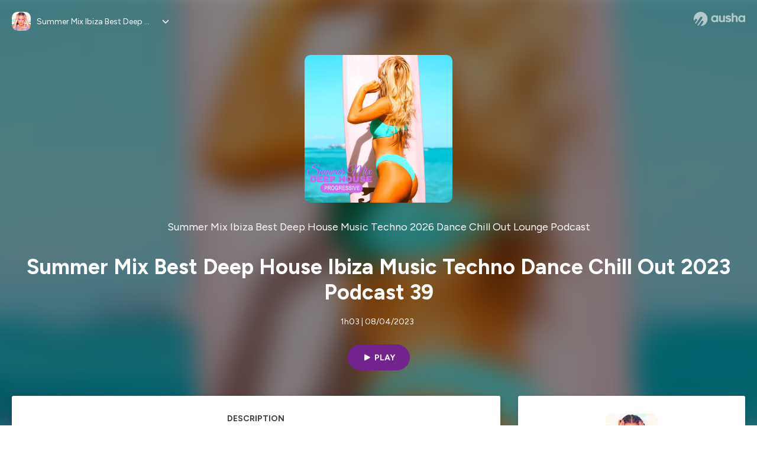

--- FILE ---
content_type: text/html; charset=utf-8
request_url: https://podcast.ausha.co/summer-mix-ibiza-best-deep-house-music-techno-dance-chill-out-lounge-podcast/summer-mix-best-deep-house-ibiza-music-techno-dance-chill-out-2023-podcast-39
body_size: 25460
content:
<!DOCTYPE html><html lang="en" class="figtree_14de6543-module__UXkUla__className"><head><meta charSet="utf-8"/><meta name="viewport" content="width=device-width, initial-scale=1"/><link rel="stylesheet" href="/_next/static/chunks/08cb5a4301ef8438.css" data-precedence="next"/><link rel="stylesheet" href="/_next/static/chunks/1397ad6308fd3759.css" data-precedence="next"/><link rel="stylesheet" href="/_next/static/chunks/5d8fa122652aa37d.css" data-precedence="next"/><link rel="preload" as="script" fetchPriority="low" href="/_next/static/chunks/834db5ea73266925.js"/><script src="/_next/static/chunks/624f2ec5ad9eedd1.js" async=""></script><script src="/_next/static/chunks/06f010228c86c7af.js" async=""></script><script src="/_next/static/chunks/6f8c06f6af6264a2.js" async=""></script><script src="/_next/static/chunks/aad4f00e7c047859.js" async=""></script><script src="/_next/static/chunks/943510f86dd8549a.js" async=""></script><script src="/_next/static/chunks/turbopack-117f04271835147b.js" async=""></script><script src="/_next/static/chunks/6acbcea58882ccf2.js" async=""></script><script src="/_next/static/chunks/ebe94f77d09738d4.js" async=""></script><script src="/_next/static/chunks/e1a4cd2b6fb3c77d.js" async=""></script><script src="/_next/static/chunks/665ffbb9b9e65577.js" async=""></script><script src="/_next/static/chunks/9b78787f61f2159a.js" async=""></script><script src="/_next/static/chunks/7c8cdde6ba952f00.js" async=""></script><script src="/_next/static/chunks/feba4a903c9af1c7.js" async=""></script><script src="/_next/static/chunks/d0be0c80be183816.js" async=""></script><script src="/_next/static/chunks/96f7f054c9dc8ab2.js" async=""></script><script src="/_next/static/chunks/97684ede9edce020.js" async=""></script><script src="/_next/static/chunks/7a72037fb69feb20.js" async=""></script><script src="/_next/static/chunks/71c4db4f211098ff.js" async=""></script><link rel="preload" href="/_next/static/chunks/430255749da9ecf0.css" as="style"/><meta name="next-size-adjust" content=""/><meta name="sentry-trace" content="c52552df3a72585103909df903c42674-7d36ed6fd7ed51c7-0"/><meta name="baggage" content="sentry-environment=production,sentry-release=c7c7c92ee6762ffea1c14dc01c63221d48aa3667,sentry-public_key=58c6fed3ae80f5a6cb19b0e496754368,sentry-trace_id=c52552df3a72585103909df903c42674,sentry-org_id=139165,sentry-sampled=false,sentry-sample_rand=0.6521988690987748,sentry-sample_rate=0.001"/><script src="/_next/static/chunks/a6dad97d9634a72d.js" noModule=""></script><style data-styled="" data-styled-version="6.1.19">.cZsjaP{display:flex;justify-content:center;z-index:5;overflow:hidden;position:absolute;border-radius:50%;width:150px;height:150px;top:calc(50% - 75px);left:calc(50% - 75px);transform:rotate(45deg) scale(0.3);background:#aca5a5;}/*!sc*/
data-styled.g1[id="Loader__Container-sc-a47aa2fd-0"]{content:"cZsjaP,"}/*!sc*/
.fVZcUQ{position:relative;top:-400px;z-index:6;border-radius:20px;background:white;width:20px;margin:0 5px;height:120px;}/*!sc*/
data-styled.g2[id="Loader__Missile-sc-a47aa2fd-1"]{content:"fVZcUQ,"}/*!sc*/
.grbKFU{animation:bWbzPl 1.2s infinite;animation-delay:400ms;}/*!sc*/
data-styled.g3[id="Loader__Missile1-sc-a47aa2fd-2"]{content:"grbKFU,"}/*!sc*/
.hPEtYQ{animation:bWbzPl 0.8s infinite;animation-delay:50ms;}/*!sc*/
data-styled.g4[id="Loader__Missile2-sc-a47aa2fd-3"]{content:"hPEtYQ,"}/*!sc*/
.hEtwlR{animation:bWbzPl 1s infinite;animation-delay:100ms;}/*!sc*/
data-styled.g5[id="Loader__Missile3-sc-a47aa2fd-4"]{content:"hEtwlR,"}/*!sc*/
@keyframes bWbzPl{from{top:200px;}to{top:-200px;}}/*!sc*/
data-styled.g6[id="sc-keyframes-bWbzPl"]{content:"bWbzPl,"}/*!sc*/
</style></head><body><div hidden=""><!--$?--><template id="B:0"></template><!--/$--></div><!--$--><!--$?--><template id="B:1"></template><div class="Loader__Container-sc-a47aa2fd-0 cZsjaP"><div class="Loader__Missile-sc-a47aa2fd-1 Loader__Missile1-sc-a47aa2fd-2 fVZcUQ grbKFU"></div><div class="Loader__Missile-sc-a47aa2fd-1 Loader__Missile2-sc-a47aa2fd-3 fVZcUQ hPEtYQ"></div><div class="Loader__Missile-sc-a47aa2fd-1 Loader__Missile3-sc-a47aa2fd-4 fVZcUQ hEtwlR"></div></div><!--/$--><!--/$--><script>requestAnimationFrame(function(){$RT=performance.now()});</script><script src="/_next/static/chunks/834db5ea73266925.js" id="_R_" async=""></script><div hidden id="S:1"><template id="P:2"></template><!--$?--><template id="B:3"></template><!--/$--></div><script>(self.__next_f=self.__next_f||[]).push([0])</script><script>self.__next_f.push([1,"1:\"$Sreact.fragment\"\n3:I[339756,[\"/_next/static/chunks/6acbcea58882ccf2.js\",\"/_next/static/chunks/ebe94f77d09738d4.js\"],\"default\"]\n4:I[837457,[\"/_next/static/chunks/6acbcea58882ccf2.js\",\"/_next/static/chunks/ebe94f77d09738d4.js\"],\"default\"]\n6:I[897367,[\"/_next/static/chunks/6acbcea58882ccf2.js\",\"/_next/static/chunks/ebe94f77d09738d4.js\"],\"OutletBoundary\"]\n7:\"$Sreact.suspense\"\n9:I[725205,[\"/_next/static/chunks/e1a4cd2b6fb3c77d.js\",\"/_next/static/chunks/665ffbb9b9e65577.js\",\"/_next/static/chunks/9b78787f61f2159a.js\",\"/_next/static/chunks/7c8cdde6ba952f00.js\",\"/_next/static/chunks/feba4a903c9af1c7.js\"],\"default\"]\na:I[897367,[\"/_next/static/chunks/6acbcea58882ccf2.js\",\"/_next/static/chunks/ebe94f77d09738d4.js\"],\"ViewportBoundary\"]\nc:I[897367,[\"/_next/static/chunks/6acbcea58882ccf2.js\",\"/_next/static/chunks/ebe94f77d09738d4.js\"],\"MetadataBoundary\"]\ne:I[563491,[\"/_next/static/chunks/6acbcea58882ccf2.js\",\"/_next/static/chunks/ebe94f77d09738d4.js\"],\"default\"]\nf:I[195687,[\"/_next/static/chunks/e1a4cd2b6fb3c77d.js\",\"/_next/static/chunks/665ffbb9b9e65577.js\",\"/_next/static/chunks/9b78787f61f2159a.js\",\"/_next/static/chunks/7c8cdde6ba952f00.js\"],\"default\"]\n11:I[175696,[\"/_next/static/chunks/e1a4cd2b6fb3c77d.js\",\"/_next/static/chunks/665ffbb9b9e65577.js\",\"/_next/static/chunks/9b78787f61f2159a.js\",\"/_next/static/chunks/7c8cdde6ba952f00.js\"],\"default\"]\n12:I[544636,[\"/_next/static/chunks/e1a4cd2b6fb3c77d.js\",\"/_next/static/chunks/665ffbb9b9e65577.js\",\"/_next/static/chunks/9b78787f61f2159a.js\",\"/_next/static/chunks/7c8cdde6ba952f00.js\"],\"default\"]\n14:I[153062,[\"/_next/static/chunks/e1a4cd2b6fb3c77d.js\",\"/_next/static/chunks/665ffbb9b9e65577.js\",\"/_next/static/chunks/9b78787f61f2159a.js\",\"/_next/static/chunks/7c8cdde6ba952f00.js\"],\"default\"]\n16:I[605500,[\"/_next/static/chunks/e1a4cd2b6fb3c77d.js\",\"/_next/static/chunks/665ffbb9b9e65577.js\",\"/_next/static/chunks/9b78787f61f2159a.js\",\"/_next/static/chunks/7c8cdde6ba952f00.js\",\"/_next/static/chunks/d0be0c80be183816.js\"],\"Image\"]\n:HL[\"/_next/static/chunks/08cb5a4301ef8438.css\",\"style\"]\n:HL[\"/_next/static/media/f7aa21714c1c53f8-s.p.e3544bb0.woff2\",\"font\",{\"crossOrigin\":\"\",\"type\":\"font/woff2\"}]\n:HL[\"/_next/static/chunks/1397ad6308fd3759.css\",\"style\"]\n:HL[\"/_next/static/chunks/5d8fa122652aa37d.css\",\"style\"]\n:HL[\"/_next/static/chunks/430255749da9ecf0.css\",\"style\"]\n"])</script><script>self.__next_f.push([1,"0:{\"P\":null,\"b\":\"wpy_89IGFNV81CAEhF8yp\",\"c\":[\"\",\"show\",\"summer-mix-ibiza-best-deep-house-music-techno-dance-chill-out-lounge-podcast\",\"episode\",\"summer-mix-best-deep-house-ibiza-music-techno-dance-chill-out-2023-podcast-39\"],\"q\":\"\",\"i\":false,\"f\":[[[\"\",{\"children\":[\"show\",{\"children\":[[\"showSlug\",\"summer-mix-ibiza-best-deep-house-music-techno-dance-chill-out-lounge-podcast\",\"d\"],{\"children\":[\"episode\",{\"children\":[[\"episodeSlug\",\"summer-mix-best-deep-house-ibiza-music-techno-dance-chill-out-2023-podcast-39\",\"d\"],{\"children\":[\"__PAGE__\",{}]}]}]}]}]},\"$undefined\",\"$undefined\",true],[[\"$\",\"$1\",\"c\",{\"children\":[[[\"$\",\"link\",\"0\",{\"rel\":\"stylesheet\",\"href\":\"/_next/static/chunks/08cb5a4301ef8438.css\",\"precedence\":\"next\",\"crossOrigin\":\"$undefined\",\"nonce\":\"$undefined\"}],[\"$\",\"script\",\"script-0\",{\"src\":\"/_next/static/chunks/e1a4cd2b6fb3c77d.js\",\"async\":true,\"nonce\":\"$undefined\"}],[\"$\",\"script\",\"script-1\",{\"src\":\"/_next/static/chunks/665ffbb9b9e65577.js\",\"async\":true,\"nonce\":\"$undefined\"}],[\"$\",\"script\",\"script-2\",{\"src\":\"/_next/static/chunks/9b78787f61f2159a.js\",\"async\":true,\"nonce\":\"$undefined\"}],[\"$\",\"script\",\"script-3\",{\"src\":\"/_next/static/chunks/7c8cdde6ba952f00.js\",\"async\":true,\"nonce\":\"$undefined\"}]],\"$L2\"]}],{\"children\":[[\"$\",\"$1\",\"c\",{\"children\":[null,[\"$\",\"$L3\",null,{\"parallelRouterKey\":\"children\",\"error\":\"$undefined\",\"errorStyles\":\"$undefined\",\"errorScripts\":\"$undefined\",\"template\":[\"$\",\"$L4\",null,{}],\"templateStyles\":\"$undefined\",\"templateScripts\":\"$undefined\",\"notFound\":\"$undefined\",\"forbidden\":\"$undefined\",\"unauthorized\":\"$undefined\"}]]}],{\"children\":[[\"$\",\"$1\",\"c\",{\"children\":[null,[\"$\",\"$L3\",null,{\"parallelRouterKey\":\"children\",\"error\":\"$undefined\",\"errorStyles\":\"$undefined\",\"errorScripts\":\"$undefined\",\"template\":[\"$\",\"$L4\",null,{}],\"templateStyles\":\"$undefined\",\"templateScripts\":\"$undefined\",\"notFound\":\"$undefined\",\"forbidden\":\"$undefined\",\"unauthorized\":\"$undefined\"}]]}],{\"children\":[[\"$\",\"$1\",\"c\",{\"children\":[null,[\"$\",\"$L3\",null,{\"parallelRouterKey\":\"children\",\"error\":\"$undefined\",\"errorStyles\":\"$undefined\",\"errorScripts\":\"$undefined\",\"template\":[\"$\",\"$L4\",null,{}],\"templateStyles\":\"$undefined\",\"templateScripts\":\"$undefined\",\"notFound\":\"$undefined\",\"forbidden\":\"$undefined\",\"unauthorized\":\"$undefined\"}]]}],{\"children\":[[\"$\",\"$1\",\"c\",{\"children\":[null,[\"$\",\"$L3\",null,{\"parallelRouterKey\":\"children\",\"error\":\"$undefined\",\"errorStyles\":\"$undefined\",\"errorScripts\":\"$undefined\",\"template\":[\"$\",\"$L4\",null,{}],\"templateStyles\":\"$undefined\",\"templateScripts\":\"$undefined\",\"notFound\":\"$undefined\",\"forbidden\":\"$undefined\",\"unauthorized\":\"$undefined\"}]]}],{\"children\":[[\"$\",\"$1\",\"c\",{\"children\":[\"$L5\",[[\"$\",\"link\",\"0\",{\"rel\":\"stylesheet\",\"href\":\"/_next/static/chunks/1397ad6308fd3759.css\",\"precedence\":\"next\",\"crossOrigin\":\"$undefined\",\"nonce\":\"$undefined\"}],[\"$\",\"link\",\"1\",{\"rel\":\"stylesheet\",\"href\":\"/_next/static/chunks/5d8fa122652aa37d.css\",\"precedence\":\"next\",\"crossOrigin\":\"$undefined\",\"nonce\":\"$undefined\"}],[\"$\",\"script\",\"script-0\",{\"src\":\"/_next/static/chunks/96f7f054c9dc8ab2.js\",\"async\":true,\"nonce\":\"$undefined\"}],[\"$\",\"script\",\"script-1\",{\"src\":\"/_next/static/chunks/97684ede9edce020.js\",\"async\":true,\"nonce\":\"$undefined\"}],[\"$\",\"script\",\"script-2\",{\"src\":\"/_next/static/chunks/7a72037fb69feb20.js\",\"async\":true,\"nonce\":\"$undefined\"}],[\"$\",\"script\",\"script-3\",{\"src\":\"/_next/static/chunks/71c4db4f211098ff.js\",\"async\":true,\"nonce\":\"$undefined\"}]],[\"$\",\"$L6\",null,{\"children\":[\"$\",\"$7\",null,{\"name\":\"Next.MetadataOutlet\",\"children\":\"$@8\"}]}]]}],{},null,false,false]},[[\"$\",\"$L9\",\"l\",{}],[],[[\"$\",\"script\",\"script-0\",{\"src\":\"/_next/static/chunks/feba4a903c9af1c7.js\",\"async\":true}]]],false,false]},null,false,false]},[[\"$\",\"$L9\",\"l\",{}],[],[[\"$\",\"script\",\"script-0\",{\"src\":\"/_next/static/chunks/feba4a903c9af1c7.js\",\"async\":true}]]],false,false]},null,false,false]},null,false,false],[\"$\",\"$1\",\"h\",{\"children\":[null,[\"$\",\"$La\",null,{\"children\":\"$Lb\"}],[\"$\",\"div\",null,{\"hidden\":true,\"children\":[\"$\",\"$Lc\",null,{\"children\":[\"$\",\"$7\",null,{\"name\":\"Next.Metadata\",\"children\":\"$Ld\"}]}]}],[\"$\",\"meta\",null,{\"name\":\"next-size-adjust\",\"content\":\"\"}]]}],false]],\"m\":\"$undefined\",\"G\":[\"$e\",[]],\"S\":false}\n"])</script><script>self.__next_f.push([1,"2:[\"$\",\"html\",null,{\"lang\":\"en\",\"className\":\"figtree_14de6543-module__UXkUla__className\",\"children\":[\"$\",\"body\",null,{\"children\":[\"$\",\"$Lf\",null,{\"value\":\"$undefined\",\"children\":\"$L10\"}]}]}]\n"])</script><script>self.__next_f.push([1,"10:[\"$\",\"$L11\",null,{\"formats\":\"$undefined\",\"locale\":\"en\",\"messages\":{\"CookiesConsent\":{\"consentModal\":{\"title\":\"\",\"description\":\"We use your personal data for audience measurement and personalized advertising purposes.\",\"acceptAllBtn\":\"Accept all\",\"acceptNecessaryBtn\":\"Reject all\",\"showPreferencesBtn\":\"Manage individual preferences\"},\"preferencesModal\":{\"title\":\"Manage cookie preferences\",\"acceptAllBtn\":\"Accept all\",\"acceptNecessaryBtn\":\"Reject all\",\"savePreferencesBtn\":\"Accept current selection\",\"closeIconLabel\":\"Close modal\"},\"statisticsSection\":{\"title\":\"Statistics\",\"description\":\"These cookies collect information about how you use our website. All of the data is anonymized and cannot be used to identify you.\"},\"personalizedAdsSection\":{\"title\":\"Personalized ads\",\"description\":\"These cookies are used to show you ads tailored to your interests. They help deliver more relevant advertising based on your browsing behavior and profile.\"}},\"NotFound\":{\"error404\":\"404 Error\",\"homepageLink\":\"Back to home\",\"homepageLinkUrl\":\"https://www.ausha.co\",\"oops\":\"Oops!\",\"pageNotFound\":\"It seems like the page you are looking for is light years from here…\"},\"aboutShow\":\"About {showName}\",\"accessChannel\":\"Go to the channel\",\"aushaTrademark\":\"© {year} Ausha\",\"aushaWebsite\":\"Ausha website\",\"boostYourAudience\":\"Boost your audience.\",\"chapterLink\":\"Chapter link\",\"chapters\":\"Chapters\",\"chooseAnotherShow\":\"Choose another show\",\"copied\":\"Copied\",\"copyCode\":\"Copy code\",\"copyLink\":\"Copy link\",\"description\":\"Description\",\"dot\":\"•\",\"download\":\"Download\",\"durationAndCompactDate\":\"{duration} | {date}\",\"durationAndDate\":\"{duration} | Published on {date}\",\"email\":\"Email\",\"emailBody\":{\"episode\":\"Discover the episode {episodeName} of the podcast {showName}\",\"playlist\":\"Discover the playlist {playlistName} of the podcast {showName}\"},\"emailSubject\":{\"episode\":\"Episode to discover on Ausha\",\"playlist\":\"Playlist to discover on Ausha\"},\"embed\":\"Embed\",\"enterPassword\":\"Enter password\",\"episodesCount\":\"{count, plural, =0 {No episode} =1 {# episode} other {# episodes}}\",\"episodesCountAndPublishedDate\":\"{episodesCount, plural, =0 {No episode} =1 {# episode} other {# episodes}} | Published on {date}\",\"facebook\":\"Facebook\",\"featuredEpisode\":\"Featured episode\",\"lastEpisodeDate\":\"Last episode on {publishedAt}\",\"latestEpisode\":\"Latest episode\",\"launchYourPodcast\":\"Launch your podcast.\",\"legalNotice\":\"Legal notice\",\"legalNoticeUrl\":\"https://www.ausha.co/legal-notice/\",\"linkedIn\":\"LinkedIn\",\"logoUrl\":\"https://www.ausha.co?utm_source=client_ausha\u0026utm_medium=referral\u0026utm_campaign=podcast_page\",\"manageCookies\":\"Manage cookies\",\"nextPage\":\"Next page\",\"otherEpisodes\":\"Other episodes\",\"play\":\"Play\",\"playPlaylist\":\"Play playlist\",\"playbackRate\":\"{playbackRate}x\",\"playlistsCount\":\"{count, plural, =0 {No playlist} =1 {# playlist} other {# playlists}}\",\"poweredByAusha\":\"Powered by Ausha 🚀\",\"poweredByAushaUrl\":\"https://www.ausha.co/?utm_source=client_ausha\u0026utm_medium=referral\u0026utm_campaign=podcast_page\",\"previousPage\":\"Previous page\",\"privatePlaylistAccess\":\"Access the playlist\",\"privatePlaylistTitle\":\"Access to a private playlist\",\"publishedDate\":\"Published on {date}\",\"recommendedByShow\":\"{showName} recommends\",\"recommendedTitle\":\"You may also like\",\"season\":\"Season {seasonNumber}\",\"seeLess\":\"See less\",\"seeMore\":\"See more\",\"separator\":\"|\",\"share\":\"Share\",\"shareOn\":\"Share on\",\"showEpisodesList\":\"View episodes list\",\"showOnSocialNetwork\":\"{showName} on {socialNetwork}\",\"showsCount\":\"{count, plural, =0 {No show} =1 {# show} other {# shows}}\",\"speaker\":\"Speaker\",\"speakerWithIndex\":\"Speaker {index}\",\"subscribe\":\"Subscribe\",\"supportUs\":\"Support us\",\"trailer\":\"Trailer\",\"transcription\":\"Transcription\",\"whatsApp\":\"WhatsApp\",\"wrongPassword\":\"Wrong password\",\"x\":\"X (Twitter)\"},\"now\":\"$undefined\",\"timeZone\":\"UTC\",\"children\":[\"$\",\"$L12\",null,{\"children\":\"$L13\"}]}]\n"])</script><script>self.__next_f.push([1,"13:[\"$\",\"$L14\",null,{\"children\":[\"$\",\"$L3\",null,{\"parallelRouterKey\":\"children\",\"error\":\"$undefined\",\"errorStyles\":\"$undefined\",\"errorScripts\":\"$undefined\",\"template\":[\"$\",\"$L4\",null,{}],\"templateStyles\":\"$undefined\",\"templateScripts\":\"$undefined\",\"notFound\":[\"$L15\",[[\"$\",\"link\",\"0\",{\"rel\":\"stylesheet\",\"href\":\"/_next/static/chunks/430255749da9ecf0.css\",\"precedence\":\"next\",\"crossOrigin\":\"$undefined\",\"nonce\":\"$undefined\"}]]],\"forbidden\":\"$undefined\",\"unauthorized\":\"$undefined\"}]}]\n17:T1194,"])</script><script>self.__next_f.push([1,"M0 78.093C0 34.937 35.028 0 78.299 0c43.27 0 78.298 34.937 78.485 77.907 0 43.156-34.841 78.093-78.11 78.093l28.097-39.234c1.873-2.615 2.622-5.604 2.06-8.78s-2.248-5.792-4.87-7.66c-5.432-3.737-12.738-2.429-16.484 2.802l-34.654 48.575c-3.933-1.308-7.68-2.989-11.239-4.857L94.97 72.302c1.873-2.616 2.622-5.605 2.06-8.781s-2.248-5.792-4.87-7.66c-5.432-3.736-12.738-2.429-16.484 2.803l-53.01 74.17c-2.623-2.803-5.246-5.605-7.493-8.781l20.043-28.211c1.873-2.616 2.622-5.605 2.06-8.78-.562-3.177-2.248-5.793-4.87-7.66-2.623-1.87-5.62-2.616-8.804-2.056s-5.807 2.242-7.68 4.858L3.184 100.139C1.124 93.226 0 85.753 0 78.093m492.456-1.395c0-10.088-2.435-17.748-6.93-22.98-4.496-5.23-11.614-7.846-21.355-7.66-3.559 0-6.93.748-10.489 2.056s-6.369 3.176-8.804 5.605V24.2q0-1.68-1.124-2.802-.843-1.122-2.81-1.121H429.33q-1.685 0-2.809 1.12-1.124.841-1.124 2.803v90.798q0 1.681 1.124 2.802.843 1.12 2.809 1.121h11.614q1.686 0 2.81-1.121 1.124-.84 1.124-2.802V80.995c-.188-6.539 1.124-11.396 3.746-14.385 2.623-2.99 5.994-4.484 9.928-4.484 4.308 0 7.867 1.12 10.302 3.55 2.436 2.428 3.747 5.978 3.747 11.022v38.486q0 1.682 1.124 2.803.843 1.12 2.809 1.121h11.989q1.686 0 2.809-1.121 1.125-.841 1.124-2.803zm-133.744 35.125q-1.686-1.122-1.686-2.803c0-.934.374-1.681.936-2.615l5.62-7.473c.936-1.121 1.873-1.682 2.997-1.682.936 0 1.686.187 2.435.56 3.184 1.682 6.556 3.177 9.928 4.111 3.559 1.121 6.931 1.495 10.115 1.495 2.997 0 5.432-.561 7.305-1.869 1.874-1.307 2.997-2.802 2.997-4.483s-.936-2.803-2.809-3.737c-1.742-.869-3.808-1.253-6.499-1.753l-.619-.115-4.121-.56c-5.995-.935-10.677-2.056-14.236-3.364s-6.744-3.362-9.554-6.352c-3.184-3.176-4.683-7.473-4.683-12.89 0-8.221 2.998-14.013 8.804-17.562 5.807-3.55 12.925-5.232 20.793-5.232 5.057 0 9.74.56 14.048 1.869 4.309 1.308 8.43 3.363 12.551 5.978 1.311.747 1.873 1.682 1.873 2.803 0 .747-.375 1.681-1.124 2.615l-5.432 7.286c-.937 1.121-1.874 1.682-2.997 1.682-.937 0-1.686-.187-2.436-.56-5.994-3.177-11.801-4.858-17.045-4.858-2.436 0-4.496.56-6.557 1.494-1.873.934-2.997 2.242-2.997 3.924 0 1.868 1.124 3.363 3.559 4.11 2.436.934 5.807 1.681 9.928 2.242 6.931 1.308 12.176 2.429 15.548 3.55s6.368 3.176 8.991 5.978c2.81 3.176 4.121 7.66 4.121 13.265 0 7.473-2.623 13.264-7.68 17.375-5.058 4.11-12.363 5.978-21.916 5.978-11.239.56-21.354-2.429-30.158-8.407m-105.646 3.362q0 1.681 1.124 2.802c.749.748 1.685.935 2.622 1.121h11.426q1.686 0 2.81-1.121 1.124-.84 1.124-2.802V51.291q0-1.682-1.124-2.803-.843-1.12-2.81-1.12h-11.426q-1.685 0-2.81 1.12-1.124.84-1.124 2.803v3.55c-2.06-2.803-5.057-4.858-8.804-6.54-3.746-1.681-8.054-2.428-12.924-2.428-7.493 0-13.862 1.68-19.294 5.044s-9.553 7.847-12.55 13.451c-2.81 5.605-4.309 11.957-4.309 19.057 0 6.912 1.499 13.264 4.309 18.869 2.809 5.792 7.118 10.462 12.55 13.638 5.619 3.176 11.988 4.858 19.294 4.858 4.683 0 8.991-.934 13.112-2.616s7.118-3.736 8.804-6.165zm-18.732-52.311c5.807 0 10.677 1.868 14.236 5.604s5.432 8.595 5.245 14.76c0 6.165-1.686 11.21-5.245 14.759-3.559 3.55-8.242 5.418-14.423 5.418-5.807 0-10.49-1.868-14.236-5.605-3.559-3.736-5.433-8.594-5.433-14.572 0-6.166 1.874-11.023 5.433-14.76s8.429-5.604 14.423-5.604m48.139-11.396v38.487c0 20.364 9.553 30.639 28.285 30.639 3.747 0 7.306-.747 10.677-2.055a24.55 24.55 0 0 0 8.617-5.605v2.242q0 1.681 1.124 2.803.843 1.12 2.809 1.12h11.801q1.686 0 2.81-1.12 1.124-.841 1.124-2.803V51.478q0-1.68-1.124-2.802-.842-1.12-2.81-1.121h-11.801q-1.685 0-2.809 1.12-1.125.842-1.124 2.803v34.003c.374 6.352-.937 11.022-3.559 14.198-2.623 3.177-5.994 4.671-10.115 4.671-4.496 0-7.868-1.308-10.303-3.55s-3.746-5.791-3.746-10.835V51.478q0-1.68-1.124-2.802-.843-1.12-2.81-1.121h-11.988q-1.686 0-2.81 1.12-1.124.842-1.124 2.803m275.544 66.509q-1.124-1.12-1.124-2.802v-3.176c-1.686 2.429-4.683 4.484-8.804 6.165s-8.429 2.616-13.112 2.616c-7.306 0-13.674-1.682-19.294-4.858-5.432-3.176-9.74-7.846-12.55-13.638-2.81-5.605-4.308-11.957-4.308-18.87 0-7.099 1.498-13.45 4.308-19.056 2.997-5.605 7.118-10.088 12.55-13.451s11.801-5.045 19.294-5.045c4.87 0 9.178.748 12.925 2.43 3.746 1.68 6.743 3.736 8.804 6.538v-3.55q0-1.96 1.123-2.802 1.125-1.12 2.81-1.12h11.427q1.966 0 2.809 1.12 1.125 1.12 1.124 2.802v63.895q0 1.962-1.124 2.802-1.123 1.122-2.809 1.121h-11.239c-1.124-.186-2.061-.373-2.81-1.121m-5.807-49.508c-3.559-3.737-8.429-5.605-14.236-5.605-5.994 0-10.865 1.868-14.424 5.604s-5.432 8.595-5.432 14.76c0 5.978 1.873 10.836 5.432 14.572 3.747 3.737 8.43 5.605 14.237 5.605 6.181 0 10.864-1.868 14.423-5.418s5.245-8.594 5.245-14.76c.187-6.165-1.499-11.022-5.245-14.759"])</script><script>self.__next_f.push([1,"15:[\"$\",\"div\",null,{\"className\":\"not-found-module__HS70Aa__errorWrapper\",\"children\":[[\"$\",\"$L16\",null,{\"src\":{\"src\":\"/_next/static/media/jupiter.d7e9441b.png\",\"width\":401,\"height\":400,\"blurWidth\":8,\"blurHeight\":8,\"blurDataURL\":\"[data-uri]\"},\"alt\":\"\",\"className\":\"not-found-module__HS70Aa__jupiter\"}],[\"$\",\"$L16\",null,{\"src\":{\"src\":\"/_next/static/media/saturn.5946f8d5.png\",\"width\":741,\"height\":400,\"blurWidth\":8,\"blurHeight\":4,\"blurDataURL\":\"[data-uri]\"},\"alt\":\"\",\"className\":\"not-found-module__HS70Aa__saturn\"}],[\"$\",\"$L16\",null,{\"src\":{\"src\":\"/_next/static/media/planet-background.f2062128.png\",\"width\":3840,\"height\":2160,\"blurWidth\":8,\"blurHeight\":5,\"blurDataURL\":\"[data-uri]\"},\"alt\":\"\",\"className\":\"not-found-module__HS70Aa__ground\"}],[\"$\",\"div\",null,{\"className\":\"not-found-module__HS70Aa__innerWrapper\",\"children\":[[\"$\",\"svg\",null,{\"xmlns\":\"http://www.w3.org/2000/svg\",\"fill\":\"none\",\"viewBox\":\"0 0 576 160\",\"className\":\"not-found-module__HS70Aa__logo\",\"children\":[[\"$\",\"linearGradient\",null,{\"id\":\"ausha-color_svg__a\",\"x1\":14.884,\"x2\":135.475,\"y1\":25.5,\"y2\":132.519,\"gradientUnits\":\"userSpaceOnUse\",\"children\":[[\"$\",\"stop\",null,{\"offset\":0,\"stopColor\":\"#c000f8\"}],[\"$\",\"stop\",null,{\"offset\":1,\"stopColor\":\"#3a24a5\"}]]}],[\"$\",\"path\",null,{\"fill\":\"url(#ausha-color_svg__a)\",\"fillRule\":\"evenodd\",\"d\":\"$17\",\"clipRule\":\"evenodd\"}]]}],\"$L18\",\"$L19\"]}]]}]\n"])</script><script>self.__next_f.push([1,"b:[[\"$\",\"meta\",\"0\",{\"charSet\":\"utf-8\"}],[\"$\",\"meta\",\"1\",{\"name\":\"viewport\",\"content\":\"width=device-width, initial-scale=1\"}]]\n18:[\"$\",\"div\",null,{\"className\":\"not-found-module__HS70Aa__textWrapper\",\"children\":[[\"$\",\"div\",null,{\"className\":\"not-found-module__HS70Aa__oopsWrapper\",\"children\":[[\"$\",\"p\",null,{\"className\":\"not-found-module__HS70Aa__oups\",\"children\":\"Oops!\"}],[\"$\",\"p\",null,{\"className\":\"not-found-module__HS70Aa__error404\",\"children\":\"404 Error\"}]]}],[\"$\",\"p\",null,{\"children\":\"It seems like the page you are looking for is light years from here…\"}]]}]\n19:[\"$\",\"a\",null,{\"href\":\"https://www.ausha.co\",\"className\":\"not-found-module__HS70Aa__button\",\"children\":\"Back to home\"}]\n"])</script><script>self.__next_f.push([1,"8:null\n"])</script><script>self.__next_f.push([1,"d:[[\"$\",\"title\",\"0\",{\"children\":\"Summer Mix Best Deep House Ibiza Music Techno Dance Chill Out  2023 Podcast 39 | Summer Mix Ibiza Best Deep House Music Techno 2026 Dance Chill Out Lounge Podcast | Ausha\"}],[\"$\",\"meta\",\"1\",{\"name\":\"description\",\"content\":\"Deep House Ibiza Summer Mix Music 2023 Techno Dance Chill Out Edm Lounge Podcast Playlists 39  Spotify → Click Here  (https://bit.ly/3qlkmtW)  Soundcloud → Click Here (https://bit.ly/3ppunSj) Youtube → Click Here (https://vu.fr/ppOd) Website → Click Here (https://summer-mix.fr/) Podcast → Click Here  (https://bit.ly/Summer-Mix-Ibiza-Music-Podcast)  Support us! (http://paypal.me/summerMixMusic)Spotify → Click Here (http://bit.ly/44cws6C)  \\nHébergé par Ausha. Visitez ausha.co/fr/politique-de-confidentialite pour plus d'informations.\"}],[\"$\",\"meta\",\"2\",{\"name\":\"fb:app_id\",\"content\":\"1627506157303317\"}],[\"$\",\"meta\",\"3\",{\"name\":\"fb:pages\",\"content\":\"646594585680006\"}],[\"$\",\"meta\",\"4\",{\"property\":\"og:title\",\"content\":\"Summer Mix Best Deep House Ibiza Music Techno Dance Chill Out  2023 Podcast 39 | Summer Mix Ibiza Best Deep House Music Techno 2026 Dance Chill Out Lounge Podcast | Ausha\"}],[\"$\",\"meta\",\"5\",{\"property\":\"og:description\",\"content\":\"Deep House Ibiza Summer Mix Music 2023 Techno Dance Chill Out Edm Lounge Podcast Playlists 39  Spotify → Click Here  (https://bit.ly/3qlkmtW)  Soundcloud → Click Here (https://bit.ly/3ppunSj) Youtube → Click Here (https://vu.fr/ppOd) Website → Click Here (https://summer-mix.fr/) Podcast → Click Here  (https://bit.ly/Summer-Mix-Ibiza-Music-Podcast)  Support us! (http://paypal.me/summerMixMusic)Spotify → Click Here (http://bit.ly/44cws6C)  \\nHébergé par Ausha. Visitez ausha.co/fr/politique-de-confidentialite pour plus d'informations.\"}],[\"$\",\"meta\",\"6\",{\"property\":\"og:url\",\"content\":\"https://podcast.ausha.co/summer-mix-ibiza-best-deep-house-music-techno-dance-chill-out-lounge-podcast/summer-mix-best-deep-house-ibiza-music-techno-dance-chill-out-2023-podcast-39\"}],[\"$\",\"meta\",\"7\",{\"property\":\"og:site_name\",\"content\":\"Ausha\"}],[\"$\",\"meta\",\"8\",{\"property\":\"og:image:type\",\"content\":\"image/png\"}],[\"$\",\"meta\",\"9\",{\"property\":\"og:image\",\"content\":\"https://image.ausha.co/iBt6WcOmHSLIK2yPZehoTgGejdN4mbFtojlWsC1A_400x400.jpeg\"}],[\"$\",\"meta\",\"10\",{\"property\":\"og:image:width\",\"content\":\"400\"}],[\"$\",\"meta\",\"11\",{\"name\":\"twitter:card\",\"content\":\"player\"}],[\"$\",\"meta\",\"12\",{\"name\":\"twitter:site\",\"content\":\"@ausha_fr\"}],[\"$\",\"meta\",\"13\",{\"name\":\"twitter:title\",\"content\":\"Summer Mix Ibiza Best Deep House Music Techno 2026 Dance Chill Out Lounge Podcast\"}],[\"$\",\"meta\",\"14\",{\"name\":\"twitter:description\",\"content\":\"Deep House Ibiza Summer Mix Music 2023 Techno Dance Chill Out Edm Lounge Podcast Playlists 39  Spotify → Click Here  (https://bit.ly/3qlkmtW)  Soundcloud → Click Here (https://bit.ly/3ppunSj) Youtube → Click Here (https://vu.fr/ppOd) Website → Click Here (https://summer-mix.fr/) Podcast → Click Here  (https://bit.ly/Summer-Mix-Ibiza-Music-Podcast)  Support us! (http://paypal.me/summerMixMusic)Spotify → Click Here (http://bit.ly/44cws6C)  \\nHébergé par Ausha. Visitez ausha.co/fr/politique-de-confidentialite pour plus d'informations.\"}],[\"$\",\"meta\",\"15\",{\"name\":\"twitter:image\",\"content\":\"https://image.ausha.co/iBt6WcOmHSLIK2yPZehoTgGejdN4mbFtojlWsC1A_400x400.jpeg\"}],[\"$\",\"meta\",\"16\",{\"name\":\"twitter:player\",\"content\":\"https://player.ausha.co?podcastId=o91KPTegOGEQ\u0026display=horizontal\u0026color=72238e\u0026v=2\u0026rel=twitter\"}],[\"$\",\"meta\",\"17\",{\"name\":\"twitter:player:stream\",\"content\":\"https://player.ausha.co?podcastId=o91KPTegOGEQ\u0026display=horizontal\u0026color=72238e\u0026v=2\u0026rel=twitter\"}],\"$L1a\",\"$L1b\",\"$L1c\",\"$L1d\"]\n"])</script><script>self.__next_f.push([1,"1e:I[27201,[\"/_next/static/chunks/6acbcea58882ccf2.js\",\"/_next/static/chunks/ebe94f77d09738d4.js\"],\"IconMark\"]\n1a:[\"$\",\"meta\",\"18\",{\"name\":\"twitter:player:width\",\"content\":\"436\"}]\n1b:[\"$\",\"meta\",\"19\",{\"name\":\"twitter:player:height\",\"content\":\"400\"}]\n1c:[\"$\",\"link\",\"20\",{\"rel\":\"icon\",\"href\":\"https://image.ausha.co/Ti0QxXAf2d04CUZTCNwgywPKszW5AR2qlWQX35qo_400x400.jpeg\"}]\n1d:[\"$\",\"$L1e\",\"21\",{}]\n"])</script><title>Summer Mix Best Deep House Ibiza Music Techno Dance Chill Out  2023 Podcast 39 | Summer Mix Ibiza Best Deep House Music Techno 2026 Dance Chill Out Lounge Podcast | Ausha</title><meta name="description" content="Deep House Ibiza Summer Mix Music 2023 Techno Dance Chill Out Edm Lounge Podcast Playlists 39  Spotify → Click Here  (https://bit.ly/3qlkmtW)  Soundcloud → Click Here (https://bit.ly/3ppunSj) Youtube → Click Here (https://vu.fr/ppOd) Website → Click Here (https://summer-mix.fr/) Podcast → Click Here  (https://bit.ly/Summer-Mix-Ibiza-Music-Podcast)  Support us! (http://paypal.me/summerMixMusic)Spotify → Click Here (http://bit.ly/44cws6C)  
Hébergé par Ausha. Visitez ausha.co/fr/politique-de-confidentialite pour plus d&#x27;informations."/><meta name="fb:app_id" content="1627506157303317"/><meta name="fb:pages" content="646594585680006"/><meta property="og:title" content="Summer Mix Best Deep House Ibiza Music Techno Dance Chill Out  2023 Podcast 39 | Summer Mix Ibiza Best Deep House Music Techno 2026 Dance Chill Out Lounge Podcast | Ausha"/><meta property="og:description" content="Deep House Ibiza Summer Mix Music 2023 Techno Dance Chill Out Edm Lounge Podcast Playlists 39  Spotify → Click Here  (https://bit.ly/3qlkmtW)  Soundcloud → Click Here (https://bit.ly/3ppunSj) Youtube → Click Here (https://vu.fr/ppOd) Website → Click Here (https://summer-mix.fr/) Podcast → Click Here  (https://bit.ly/Summer-Mix-Ibiza-Music-Podcast)  Support us! (http://paypal.me/summerMixMusic)Spotify → Click Here (http://bit.ly/44cws6C)  
Hébergé par Ausha. Visitez ausha.co/fr/politique-de-confidentialite pour plus d&#x27;informations."/><meta property="og:url" content="https://podcast.ausha.co/summer-mix-ibiza-best-deep-house-music-techno-dance-chill-out-lounge-podcast/summer-mix-best-deep-house-ibiza-music-techno-dance-chill-out-2023-podcast-39"/><meta property="og:site_name" content="Ausha"/><meta property="og:image:type" content="image/png"/><meta property="og:image" content="https://image.ausha.co/iBt6WcOmHSLIK2yPZehoTgGejdN4mbFtojlWsC1A_400x400.jpeg"/><meta property="og:image:width" content="400"/><meta name="twitter:card" content="player"/><meta name="twitter:site" content="@ausha_fr"/><meta name="twitter:title" content="Summer Mix Ibiza Best Deep House Music Techno 2026 Dance Chill Out Lounge Podcast"/><meta name="twitter:description" content="Deep House Ibiza Summer Mix Music 2023 Techno Dance Chill Out Edm Lounge Podcast Playlists 39  Spotify → Click Here  (https://bit.ly/3qlkmtW)  Soundcloud → Click Here (https://bit.ly/3ppunSj) Youtube → Click Here (https://vu.fr/ppOd) Website → Click Here (https://summer-mix.fr/) Podcast → Click Here  (https://bit.ly/Summer-Mix-Ibiza-Music-Podcast)  Support us! (http://paypal.me/summerMixMusic)Spotify → Click Here (http://bit.ly/44cws6C)  
Hébergé par Ausha. Visitez ausha.co/fr/politique-de-confidentialite pour plus d&#x27;informations."/><meta name="twitter:image" content="https://image.ausha.co/iBt6WcOmHSLIK2yPZehoTgGejdN4mbFtojlWsC1A_400x400.jpeg"/><meta name="twitter:player" content="https://player.ausha.co?podcastId=o91KPTegOGEQ&amp;display=horizontal&amp;color=72238e&amp;v=2&amp;rel=twitter"/><meta name="twitter:player:stream" content="https://player.ausha.co?podcastId=o91KPTegOGEQ&amp;display=horizontal&amp;color=72238e&amp;v=2&amp;rel=twitter"/><meta name="twitter:player:width" content="436"/><meta name="twitter:player:height" content="400"/><link rel="icon" href="https://image.ausha.co/Ti0QxXAf2d04CUZTCNwgywPKszW5AR2qlWQX35qo_400x400.jpeg"/><script >document.querySelectorAll('body link[rel="icon"], body link[rel="apple-touch-icon"]').forEach(el => document.head.appendChild(el))</script><div hidden id="S:3"></div><script>$RB=[];$RV=function(a){$RT=performance.now();for(var b=0;b<a.length;b+=2){var c=a[b],e=a[b+1];null!==e.parentNode&&e.parentNode.removeChild(e);var f=c.parentNode;if(f){var g=c.previousSibling,h=0;do{if(c&&8===c.nodeType){var d=c.data;if("/$"===d||"/&"===d)if(0===h)break;else h--;else"$"!==d&&"$?"!==d&&"$~"!==d&&"$!"!==d&&"&"!==d||h++}d=c.nextSibling;f.removeChild(c);c=d}while(c);for(;e.firstChild;)f.insertBefore(e.firstChild,c);g.data="$";g._reactRetry&&requestAnimationFrame(g._reactRetry)}}a.length=0};
$RC=function(a,b){if(b=document.getElementById(b))(a=document.getElementById(a))?(a.previousSibling.data="$~",$RB.push(a,b),2===$RB.length&&("number"!==typeof $RT?requestAnimationFrame($RV.bind(null,$RB)):(a=performance.now(),setTimeout($RV.bind(null,$RB),2300>a&&2E3<a?2300-a:$RT+300-a)))):b.parentNode.removeChild(b)};$RC("B:3","S:3")</script><div hidden id="S:0"></div><script>$RC("B:0","S:0")</script><script>self.__next_f.push([1,"1f:I[413441,[\"/_next/static/chunks/e1a4cd2b6fb3c77d.js\",\"/_next/static/chunks/665ffbb9b9e65577.js\",\"/_next/static/chunks/9b78787f61f2159a.js\",\"/_next/static/chunks/7c8cdde6ba952f00.js\",\"/_next/static/chunks/96f7f054c9dc8ab2.js\",\"/_next/static/chunks/97684ede9edce020.js\",\"/_next/static/chunks/7a72037fb69feb20.js\",\"/_next/static/chunks/71c4db4f211098ff.js\"],\"default\"]\n"])</script><script>self.__next_f.push([1,"5:[\"$\",\"$L1f\",null,{\"show\":{\"channelId\":\"GAA6MTVWzpkY\",\"description\":\"\\nSummer Mix Ibiza 2026 Best Deep House Music Techno Dance Chill Out Lounge  Relaxing Song Playlist Podcast \\nHébergé par Ausha. Visitez ausha.co/fr/politique-de-confidentialite pour plus d'informations.\",\"htmlDescription\":\"\u003cp\u003eSummer Mix Ibiza 2026 Best Deep House Music Techno Dance Chill Out Lounge  Relaxing Song Playlist Podcast \u003c/p\u003e\u003cbr /\u003e\u003cp\u003eHébergé par Ausha. Visitez \u003ca href=\\\"https://ausha.co/politique-de-confidentialite\\\" rel=\\\"noopener\\\" target=\\\"_blank\\\"\u003eausha.co/politique-de-confidentialite\u003c/a\u003e pour plus d'informations.\u003c/p\u003e\",\"episodesCount\":52,\"id\":\"Er0dxUaWLLGJ\",\"imageUrl\":\"https://image.ausha.co/Ti0QxXAf2d04CUZTCNwgywPKszW5AR2qlWQX35qo_400x400.jpeg\",\"imageUrlWithoutFallback\":\"https://image.ausha.co/Ti0QxXAf2d04CUZTCNwgywPKszW5AR2qlWQX35qo_400x400.jpeg\",\"websiteCoverUrl\":\"$undefined\",\"name\":\"Summer Mix Ibiza Best Deep House Music Techno 2026 Dance Chill Out Lounge Podcast\",\"slug\":\"summer-mix-ibiza-best-deep-house-music-techno-dance-chill-out-lounge-podcast\",\"channelPage\":\"$undefined\",\"siteUrl\":\"https://podcast.ausha.co/summer-mix-ibiza-best-deep-house-music-techno-dance-chill-out-lounge-podcast\",\"displayEpisodesCount\":false,\"whiteLabelEnabled\":false,\"newsletterEnabled\":false,\"faviconUrl\":\"$undefined\",\"isFreemium\":false,\"customLightLogoUrl\":\"$undefined\",\"customDarkLogoUrl\":\"$undefined\",\"customLogoLink\":\"$undefined\",\"links\":{\"websiteUrl\":\"$undefined\",\"compactWebsiteUrl\":\"$undefined\",\"facebookUrl\":\"$undefined\",\"twitterUrl\":\"$undefined\",\"instagramUrl\":\"$undefined\",\"linkedinUrl\":\"$undefined\",\"tiktokUrl\":\"$undefined\",\"youtubeUrl\":\"$undefined\",\"twitchUrl\":\"$undefined\",\"discordUrl\":\"$undefined\",\"monetizationUrl\":\"$undefined\"},\"hasListeningLinks\":true,\"listeningLinks\":{\"applePodcastsUrl\":\"https://podcasts.apple.com/fr/podcast/summer-mix-2022-best-deep-house-music-techno-dance/id1577480720\",\"spotifyUrl\":\"$undefined\",\"youTubeUrl\":\"$undefined\",\"googlePodcastsUrl\":\"$undefined\",\"podcastAddictUrl\":\"https://podcastaddict.com/podcast/3803711\",\"deezerUrl\":\"https://www.deezer.com/fr/show/2851812\",\"stitcherUrl\":\"$undefined\",\"tuneInUrl\":\"$undefined\",\"pocketCastsUrl\":\"https://pca.st/74fr0m9m\",\"castboxUrl\":\"https://castbox.fm/channel/id4448778?utm_campaign=ex_share_ch\u0026utm_medium=exlink\",\"overcastUrl\":\"https://overcast.fm/itunes1577480720\",\"castroUrl\":\"https://castro.fm/podcast/1827f455-1103-42b2-8434-4745cf473ca4\",\"soundCloudUrl\":\"$undefined\",\"amazonUrl\":\"https://music.amazon.fr/podcasts/57412294-521a-4d7c-a240-d8650f97790e/summer-mix-2022-best-deep-house-music-techno-dance-chill-out-lounge-podcast\",\"iHeartRadioUrl\":\"$undefined\",\"playerFMUrl\":\"$undefined\",\"jioSaavnUrl\":\"$undefined\",\"gaanaUrl\":\"$undefined\",\"pandoraUrl\":\"$undefined\",\"radioPublicUrl\":\"$undefined\",\"podchaserUrl\":\"$undefined\",\"listenNotesUrl\":\"$undefined\",\"podcastIndexUrl\":\"$undefined\"}},\"episode\":{\"audioUrl\":\"https://tr.ausha.co/o91KPTegOGEQ/api.soundcast.io/v1/stitch/ausha.mp3?tags=61fc705fea236\u0026apiKey=c1a94b3301c64853868548ac73233ca1\u0026podcastUrl=https%3A%2F%2Faudio.ausha.co%2Fo91KPTegOGEQ.mp3\",\"duration\":3788.02,\"formattedDuration\":\"1h03\",\"description\":\"Deep House Ibiza Summer Mix Music 2023 Techno Dance Chill Out Edm Lounge Podcast Playlists 39  Spotify → Click Here  (https://bit.ly/3qlkmtW)  Soundcloud → Click Here (https://bit.ly/3ppunSj) Youtube → Click Here (https://vu.fr/ppOd) Website → Click Here (https://summer-mix.fr/) Podcast → Click Here  (https://bit.ly/Summer-Mix-Ibiza-Music-Podcast)  Support us! (http://paypal.me/summerMixMusic)Spotify → Click Here (http://bit.ly/44cws6C)  \\nHébergé par Ausha. Visitez ausha.co/fr/politique-de-confidentialite pour plus d'informations.\",\"htmlDescription\":\"\u003cp\u003e\u003cbr\u003e\u003c/p\u003e\u003cp\u003eDeep House Ibiza Summer Mix Music 2023 Techno Dance Chill Out Edm Lounge Podcast Playlists 39\u003c/p\u003e\u003cp\u003e\u003cbr\u003e\u003c/p\u003e\u003cp\u003e\u003cbr\u003e  \u003c/p\u003e\u003cp\u003e\u003ca href=\\\"https://bit.ly/3qlkmtW\\\"\u003eSpotify → Click Here \u003c/a\u003e \u003cbr\u003e \u003ca href=\\\"https://bit.ly/3ppunSj\\\"\u003eSoundcloud → Click Here\u003c/a\u003e\u003cbr\u003e \u003ca href=\\\"https://vu.fr/ppOd\\\"\u003eYoutube → Click Here\u003c/a\u003e\u003cbr\u003e \u003ca href=\\\"https://summer-mix.fr/\\\"\u003eWebsite → Click Here\u003c/a\u003e\u003cbr\u003e \u003ca href=\\\"https://bit.ly/Summer-Mix-Ibiza-Music-Podcast\\\"\u003ePodcast → Click Here \u003c/a\u003e  \u003c/p\u003e\u003cp\u003e\u003ca href=\\\"http://paypal.me/summerMixMusic\\\"\u003eSupport us!\u003c/a\u003e\u003c/p\u003e\u003cp\u003e\u003ca href=\\\"http://bit.ly/44cws6C\\\"\u003eSpotify → Click Here\u003c/a\u003e  \u003c/p\u003e\u003cbr/\u003e\u003cp\u003eHébergé par Ausha. Visitez \u003ca href=\\\"https://ausha.co/politique-de-confidentialite\\\"\u003eausha.co/politique-de-confidentialite\u003c/a\u003e pour plus d'informations.\u003c/p\u003e\",\"id\":\"o91KPTegOGEQ\",\"key\":\"ccf809f5-8518-4792-9572-a724de78d0f3\",\"name\":\"Summer Mix Best Deep House Ibiza Music Techno Dance Chill Out  2023 Podcast 39\",\"showId\":\"Er0dxUaWLLGJ\",\"slug\":\"summer-mix-best-deep-house-ibiza-music-techno-dance-chill-out-2023-podcast-39\",\"state\":\"active\",\"imageUrl\":\"https://image.ausha.co/iBt6WcOmHSLIK2yPZehoTgGejdN4mbFtojlWsC1A_400x400.jpeg\",\"publishedAt\":\"$D2023-08-04T22:23:59.000Z\",\"seasonNumber\":1,\"downloadsCount\":null,\"type\":\"full\",\"isDownloadable\":false,\"privacy\":\"public\",\"siteUrl\":\"https://podcast.ausha.co/summer-mix-ibiza-best-deep-house-music-techno-dance-chill-out-lounge-podcast/summer-mix-best-deep-house-ibiza-music-techno-dance-chill-out-2023-podcast-39\",\"transcriptUrl\":\"$undefined\"},\"settings\":{\"color\":\"#72238e\",\"featuredEpisode\":\"$undefined\",\"featuredEpisodeType\":null,\"recommendedShows\":[],\"isPublished\":true,\"displayShowsOfSameChannel\":true,\"googleAnalyticsId\":\"$undefined\",\"facebookPixelId\":\"$undefined\",\"linkedinPixelId\":\"$undefined\",\"displayTranscript\":true,\"displayFeaturedEpisode\":false},\"episodes\":[{\"audioUrl\":\"https://tr.ausha.co/ow20EHEjAG3B/api.soundcast.io/v1/stitch/ausha.mp3?tags=61fc705fea236\u0026apiKey=c1a94b3301c64853868548ac73233ca1\u0026podcastUrl=https%3A%2F%2Faudio.ausha.co%2Fow20EHEjAG3B.mp3\",\"duration\":3561.09,\"formattedDuration\":\"59min\",\"description\":\"\\nIbiza Summer Mix Music Best Deep House 2026 Techno Dance Chill Relaxing Vocal Podcast 52\\n\\nSoundcloud → Click Here (https://bit.ly/3ppunSj)\\nYoutube → Click Here (https://vu.fr/ppOd)\\nSpotify → Click Here (https://bit.ly/3qlkmtW)\\nWebsite → Click Here (https://summer-mix.fr/)\\nPodcast → Click Here  (https://bit.ly/Summer-Mix-Ibiza-Music-Podcast)  \\nSupport us! (http://paypal.me/summerMixMusic)\\n\\nSpotify → Click Here (http://bit.ly/44cws6C)  \\nHébergé par Ausha. Visitez ausha.co/fr/politique-de-confidentialite pour plus d'informations.\",\"htmlDescription\":\"\u003cp\u003eIbiza Summer Mix Music Best Deep House 2026 Techno Dance Chill Relaxing Vocal Podcast 52\u003c/p\u003e\u003cp\u003e\u003cbr\u003e\u003ca href=\\\"https://bit.ly/3ppunSj\\\"\u003eSoundcloud → Click Here\u003c/a\u003e\u003cbr\u003e\u003ca href=\\\"https://vu.fr/ppOd\\\"\u003eYoutube → Click Here\u003c/a\u003e\u003c/p\u003e\u003cp\u003e\u003ca href=\\\"https://bit.ly/3qlkmtW\\\"\u003eSpotify → Click Here\u003c/a\u003e\u003cbr\u003e\u003ca href=\\\"https://summer-mix.fr/\\\"\u003eWebsite → Click Here\u003c/a\u003e\u003cbr\u003e\u003ca href=\\\"https://bit.ly/Summer-Mix-Ibiza-Music-Podcast\\\"\u003ePodcast → Click Here \u003c/a\u003e  \u003c/p\u003e\u003cp\u003e\u003ca href=\\\"http://paypal.me/summerMixMusic\\\"\u003eSupport us!\u003c/a\u003e\u003c/p\u003e\u003cp\u003e\u003cbr\u003e\u003ca href=\\\"http://bit.ly/44cws6C\\\"\u003eSpotify → Click Here\u003c/a\u003e  \u003c/p\u003e\u003cbr/\u003e\u003cp\u003eHébergé par Ausha. Visitez \u003ca href=\\\"https://ausha.co/politique-de-confidentialite\\\"\u003eausha.co/politique-de-confidentialite\u003c/a\u003e pour plus d'informations.\u003c/p\u003e\",\"id\":\"ow20EHEjAG3B\",\"key\":\"191c242e-352b-4b72-9a1e-e662bde1686f\",\"name\":\"Summer Mix Ibiza Best Deep House Music 2026 Techno Dance Podcast 52\",\"showId\":\"Er0dxUaWLLGJ\",\"slug\":\"summer-mix-ibiza-best-deep-house-music-2026-techno-dance-podcast-52\",\"state\":\"active\",\"imageUrl\":\"https://image.ausha.co/lCQNmcmWgBzl84xqOxqdukKR7sg0Hon1zaAsdBMM_400x400.jpeg\",\"publishedAt\":\"$D2026-01-03T21:53:20.000Z\",\"seasonNumber\":3,\"downloadsCount\":null,\"type\":\"full\",\"isDownloadable\":false,\"privacy\":\"public\",\"siteUrl\":\"https://podcast.ausha.co/summer-mix-ibiza-best-deep-house-music-techno-dance-chill-out-lounge-podcast/summer-mix-ibiza-best-deep-house-music-2026-techno-dance-podcast-52\",\"transcriptUrl\":\"$undefined\"},{\"audioUrl\":\"https://tr.ausha.co/bP5AdcNXlq5q/api.soundcast.io/v1/stitch/ausha.mp3?tags=61fc705fea236\u0026apiKey=c1a94b3301c64853868548ac73233ca1\u0026podcastUrl=https%3A%2F%2Faudio.ausha.co%2FbP5AdcNXlq5q.mp3\",\"duration\":3987.3,\"formattedDuration\":\"1h06\",\"description\":\"\\nIbiza Summer Mix Music Best Deep House 2025 Techno Dance Chill Relaxing Vocal Podcast 51\\n\\nSoundcloud → Click Here (https://bit.ly/3ppunSj)\\nYoutube → Click Here (https://vu.fr/ppOd)\\nSpotify → Click Here (https://bit.ly/3qlkmtW)\\nWebsite → Click Here (https://summer-mix.fr/)\\nPodcast → Click Here  (https://bit.ly/Summer-Mix-Ibiza-Music-Podcast)  \\nSupport us! (http://paypal.me/summerMixMusic)\\n\\nSpotify → Click Here (http://bit.ly/44cws6C)  \\nHébergé par Ausha. Visitez ausha.co/fr/politique-de-confidentialite pour plus d'informations.\",\"htmlDescription\":\"\u003cp\u003eIbiza Summer Mix Music Best Deep House 2025 Techno Dance Chill Relaxing Vocal Podcast 51\u003c/p\u003e\u003cp\u003e\u003cbr\u003e\u003ca href=\\\"https://bit.ly/3ppunSj\\\"\u003eSoundcloud → Click Here\u003c/a\u003e\u003cbr\u003e\u003ca href=\\\"https://vu.fr/ppOd\\\"\u003eYoutube → Click Here\u003c/a\u003e\u003c/p\u003e\u003cp\u003e\u003ca href=\\\"https://bit.ly/3qlkmtW\\\"\u003eSpotify → Click Here\u003c/a\u003e\u003cbr\u003e\u003ca href=\\\"https://summer-mix.fr/\\\"\u003eWebsite → Click Here\u003c/a\u003e\u003cbr\u003e\u003ca href=\\\"https://bit.ly/Summer-Mix-Ibiza-Music-Podcast\\\"\u003ePodcast → Click Here \u003c/a\u003e  \u003c/p\u003e\u003cp\u003e\u003ca href=\\\"http://paypal.me/summerMixMusic\\\"\u003eSupport us!\u003c/a\u003e\u003c/p\u003e\u003cp\u003e\u003cbr\u003e\u003ca href=\\\"http://bit.ly/44cws6C\\\"\u003eSpotify → Click Here\u003c/a\u003e  \u003c/p\u003e\u003cbr/\u003e\u003cp\u003eHébergé par Ausha. Visitez \u003ca href=\\\"https://ausha.co/politique-de-confidentialite\\\"\u003eausha.co/politique-de-confidentialite\u003c/a\u003e pour plus d'informations.\u003c/p\u003e\",\"id\":\"bP5AdcNXlq5q\",\"key\":\"eac24462-47de-4ab4-b2a1-b530bed5bcc9\",\"name\":\"Summer Mix Ibiza Best Deep House Music 2025 Techno Dance Podcast 51\",\"showId\":\"Er0dxUaWLLGJ\",\"slug\":\"summer-mix-ibiza-best-deep-house-music-melodic-techno-dance-podcast-51\",\"state\":\"active\",\"imageUrl\":\"https://image.ausha.co/mSTDMPAHb9jlYEu3Hc7sODNny2tsYkdvq2m4mHwN_400x400.jpeg\",\"publishedAt\":\"$D2024-12-30T21:23:03.000Z\",\"seasonNumber\":2,\"downloadsCount\":null,\"type\":\"full\",\"isDownloadable\":false,\"privacy\":\"public\",\"siteUrl\":\"https://podcast.ausha.co/summer-mix-ibiza-best-deep-house-music-techno-dance-chill-out-lounge-podcast/summer-mix-ibiza-best-deep-house-music-melodic-techno-dance-podcast-51\",\"transcriptUrl\":\"$undefined\"},{\"audioUrl\":\"https://tr.ausha.co/b29VPFpPGDqY/api.soundcast.io/v1/stitch/ausha.mp3?tags=61fc705fea236\u0026apiKey=c1a94b3301c64853868548ac73233ca1\u0026podcastUrl=https%3A%2F%2Faudio.ausha.co%2Fb29VPFpPGDqY.mp3\",\"duration\":3644.29,\"formattedDuration\":\"1h00\",\"description\":\"\\nIbiza Summer Mix Music Best Deep House Techno Dance Chill Relaxing Melodic Vocal Podcast 50\\n\\nSoundcloud → Click Here (https://bit.ly/3ppunSj)\\nYoutube → Click Here (https://vu.fr/ppOd)\\nSpotify → Click Here (https://bit.ly/3qlkmtW)\\nWebsite → Click Here (https://summer-mix.fr/)\\nPodcast → Click Here  (https://bit.ly/Summer-Mix-Ibiza-Music-Podcast)  \\nSupport us! (http://paypal.me/summerMixMusic)\\n\\nSpotify → Click Here (http://bit.ly/44cws6C)  \\nHébergé par Ausha. Visitez ausha.co/fr/politique-de-confidentialite pour plus d'informations.\",\"htmlDescription\":\"\u003cp\u003eIbiza Summer Mix Music Best Deep House Techno Dance Chill Relaxing Melodic Vocal Podcast 50\u003c/p\u003e\u003cp\u003e\u003cbr\u003e\u003ca href=\\\"https://bit.ly/3ppunSj\\\"\u003eSoundcloud → Click Here\u003c/a\u003e\u003cbr\u003e\u003ca href=\\\"https://vu.fr/ppOd\\\"\u003eYoutube → Click Here\u003c/a\u003e\u003c/p\u003e\u003cp\u003e\u003ca href=\\\"https://bit.ly/3qlkmtW\\\"\u003eSpotify → Click Here\u003c/a\u003e\u003cbr\u003e\u003ca href=\\\"https://summer-mix.fr/\\\"\u003eWebsite → Click Here\u003c/a\u003e\u003cbr\u003e\u003ca href=\\\"https://bit.ly/Summer-Mix-Ibiza-Music-Podcast\\\"\u003ePodcast → Click Here \u003c/a\u003e  \u003c/p\u003e\u003cp\u003e\u003ca href=\\\"http://paypal.me/summerMixMusic\\\"\u003eSupport us!\u003c/a\u003e\u003c/p\u003e\u003cp\u003e\u003cbr\u003e\u003ca href=\\\"http://bit.ly/44cws6C\\\"\u003eSpotify → Click Here\u003c/a\u003e  \u003c/p\u003e\u003cbr/\u003e\u003cp\u003eHébergé par Ausha. Visitez \u003ca href=\\\"https://ausha.co/politique-de-confidentialite\\\"\u003eausha.co/politique-de-confidentialite\u003c/a\u003e pour plus d'informations.\u003c/p\u003e\",\"id\":\"b29VPFpPGDqY\",\"key\":\"79a56426-bd5b-4c4f-8402-47dc9a93877e\",\"name\":\"Summer Mix Ibiza Best Deep House Music Melodic Techno Dance Podcast 50\",\"showId\":\"Er0dxUaWLLGJ\",\"slug\":\"summer-mix-ibiza-best-deep-house-music-melodic-techno-dance-podcast-50\",\"state\":\"active\",\"imageUrl\":\"https://image.ausha.co/GYG742DExhpj9uYt6xPMas5NNEU3cpbgmgHKyrhj_400x400.jpeg\",\"publishedAt\":\"$D2024-11-01T12:15:19.000Z\",\"seasonNumber\":2,\"downloadsCount\":null,\"type\":\"full\",\"isDownloadable\":false,\"privacy\":\"public\",\"siteUrl\":\"https://podcast.ausha.co/summer-mix-ibiza-best-deep-house-music-techno-dance-chill-out-lounge-podcast/summer-mix-ibiza-best-deep-house-music-melodic-techno-dance-podcast-50\",\"transcriptUrl\":\"$undefined\"},{\"audioUrl\":\"https://tr.ausha.co/bP5AdckE4OzK/api.soundcast.io/v1/stitch/ausha.mp3?tags=61fc705fea236\u0026apiKey=c1a94b3301c64853868548ac73233ca1\u0026podcastUrl=https%3A%2F%2Faudio.ausha.co%2FbP5AdckE4OzK.mp3\",\"duration\":3439.44,\"formattedDuration\":\"57min\",\"description\":\"\\nIbiza Summer Mix Music Best Deep House Techno Dance Chill Relaxing Melodic Vocal Podcast 49\\n\\nSoundcloud → Click Here (https://bit.ly/3ppunSj)\\nYoutube → Click Here (https://vu.fr/ppOd)\\nSpotify → Click Here (https://bit.ly/3qlkmtW)\\nWebsite → Click Here (https://summer-mix.fr/)\\nPodcast → Click Here  (https://bit.ly/Summer-Mix-Ibiza-Music-Podcast)  \\nSupport us! (http://paypal.me/summerMixMusic)\\n\\nSpotify → Click Here (http://bit.ly/44cws6C)  \\nHébergé par Ausha. Visitez ausha.co/fr/politique-de-confidentialite pour plus d'informations.\",\"htmlDescription\":\"\u003cp\u003eIbiza Summer Mix Music Best Deep House Techno Dance Chill Relaxing Melodic Vocal Podcast 49\u003c/p\u003e\u003cp\u003e\u003cbr\u003e\u003ca href=\\\"https://bit.ly/3ppunSj\\\"\u003eSoundcloud → Click Here\u003c/a\u003e\u003cbr\u003e\u003ca href=\\\"https://vu.fr/ppOd\\\"\u003eYoutube → Click Here\u003c/a\u003e\u003c/p\u003e\u003cp\u003e\u003ca href=\\\"https://bit.ly/3qlkmtW\\\"\u003eSpotify → Click Here\u003c/a\u003e\u003cbr\u003e\u003ca href=\\\"https://summer-mix.fr/\\\"\u003eWebsite → Click Here\u003c/a\u003e\u003cbr\u003e\u003ca href=\\\"https://bit.ly/Summer-Mix-Ibiza-Music-Podcast\\\"\u003ePodcast → Click Here \u003c/a\u003e  \u003c/p\u003e\u003cp\u003e\u003ca href=\\\"http://paypal.me/summerMixMusic\\\"\u003eSupport us!\u003c/a\u003e\u003c/p\u003e\u003cp\u003e\u003cbr\u003e\u003ca href=\\\"http://bit.ly/44cws6C\\\"\u003eSpotify → Click Here\u003c/a\u003e  \u003c/p\u003e\u003cbr/\u003e\u003cp\u003eHébergé par Ausha. Visitez \u003ca href=\\\"https://ausha.co/politique-de-confidentialite\\\"\u003eausha.co/politique-de-confidentialite\u003c/a\u003e pour plus d'informations.\u003c/p\u003e\",\"id\":\"bP5AdckE4OzK\",\"key\":\"be59b5aa-d895-45ff-bc84-c574251312fd\",\"name\":\"Summer Mix Ibiza Best Deep House Music Melodic Techno Dance Podcast 49\",\"showId\":\"Er0dxUaWLLGJ\",\"slug\":\"summer-mix-ibiza-best-deep-house-music-melodic-techno-dance-podcast-49\",\"state\":\"active\",\"imageUrl\":\"https://image.ausha.co/Wn0XWendMvbLwAxdg8JygQWgJeTbFGOxP1p93rg3_400x400.jpeg\",\"publishedAt\":\"$D2024-09-05T14:58:50.000Z\",\"seasonNumber\":2,\"downloadsCount\":null,\"type\":\"full\",\"isDownloadable\":false,\"privacy\":\"public\",\"siteUrl\":\"https://podcast.ausha.co/summer-mix-ibiza-best-deep-house-music-techno-dance-chill-out-lounge-podcast/summer-mix-ibiza-best-deep-house-music-melodic-techno-dance-podcast-49\",\"transcriptUrl\":\"$undefined\"},{\"audioUrl\":\"https://tr.ausha.co/b5krdTPa3LkE/api.soundcast.io/v1/stitch/ausha.mp3?tags=61fc705fea236\u0026apiKey=c1a94b3301c64853868548ac73233ca1\u0026podcastUrl=https%3A%2F%2Faudio.ausha.co%2Fb5krdTPa3LkE.mp3\",\"duration\":3216.17,\"formattedDuration\":\"53min\",\"description\":\"\\nIbiza Summer Mix Music Best Deep House Techno Dance Chill Relaxing Melodic Vocal Podcast 48\\n\\nSoundcloud → Click Here (https://bit.ly/3ppunSj)\\nYoutube → Click Here (https://vu.fr/ppOd)\\nSpotify → Click Here (https://bit.ly/3qlkmtW)\\nWebsite → Click Here (https://summer-mix.fr/)\\nPodcast → Click Here  (https://bit.ly/Summer-Mix-Ibiza-Music-Podcast)  \\nSupport us! (http://paypal.me/summerMixMusic)\\n\\nSpotify → Click Here (http://bit.ly/44cws6C)  \\nHébergé par Ausha. Visitez ausha.co/fr/politique-de-confidentialite pour plus d'informations.\",\"htmlDescription\":\"\u003cp\u003eIbiza Summer Mix Music Best Deep House Techno Dance Chill Relaxing Melodic Vocal Podcast 48\u003c/p\u003e\u003cp\u003e\u003cbr\u003e\u003ca href=\\\"https://bit.ly/3ppunSj\\\"\u003eSoundcloud → Click Here\u003c/a\u003e\u003cbr\u003e\u003ca href=\\\"https://vu.fr/ppOd\\\"\u003eYoutube → Click Here\u003c/a\u003e\u003c/p\u003e\u003cp\u003e\u003ca href=\\\"https://bit.ly/3qlkmtW\\\"\u003eSpotify → Click Here\u003c/a\u003e\u003cbr\u003e\u003ca href=\\\"https://summer-mix.fr/\\\"\u003eWebsite → Click Here\u003c/a\u003e\u003cbr\u003e\u003ca href=\\\"https://bit.ly/Summer-Mix-Ibiza-Music-Podcast\\\"\u003ePodcast → Click Here \u003c/a\u003e  \u003c/p\u003e\u003cp\u003e\u003ca href=\\\"http://paypal.me/summerMixMusic\\\"\u003eSupport us!\u003c/a\u003e\u003c/p\u003e\u003cp\u003e\u003cbr\u003e\u003ca href=\\\"http://bit.ly/44cws6C\\\"\u003eSpotify → Click Here\u003c/a\u003e  \u003c/p\u003e\u003cbr/\u003e\u003cp\u003eHébergé par Ausha. Visitez \u003ca href=\\\"https://ausha.co/politique-de-confidentialite\\\"\u003eausha.co/politique-de-confidentialite\u003c/a\u003e pour plus d'informations.\u003c/p\u003e\",\"id\":\"b5krdTPa3LkE\",\"key\":\"22b65aa1-bc0d-495b-8c2f-9d4adc58c3dd\",\"name\":\"Summer Mix Ibiza Best Deep House Music Melodic Techno Dance Podcast 48\",\"showId\":\"Er0dxUaWLLGJ\",\"slug\":\"summer-mix-ibiza-best-deep-house-music-melodic-techno-dance-podcast-48\",\"state\":\"active\",\"imageUrl\":\"https://image.ausha.co/wMPPVBuFioVckwdUJnJcR2z4lt3kvbkxYsNz7jPl_400x400.jpeg\",\"publishedAt\":\"$D2024-09-05T14:58:38.000Z\",\"seasonNumber\":2,\"downloadsCount\":null,\"type\":\"full\",\"isDownloadable\":false,\"privacy\":\"public\",\"siteUrl\":\"https://podcast.ausha.co/summer-mix-ibiza-best-deep-house-music-techno-dance-chill-out-lounge-podcast/summer-mix-ibiza-best-deep-house-music-melodic-techno-dance-podcast-48\",\"transcriptUrl\":\"$undefined\"},{\"audioUrl\":\"https://tr.ausha.co/zypK0JUpazQo/api.soundcast.io/v1/stitch/ausha.mp3?tags=61fc705fea236\u0026apiKey=c1a94b3301c64853868548ac73233ca1\u0026podcastUrl=https%3A%2F%2Faudio.ausha.co%2FzypK0JUpazQo.mp3\",\"duration\":3670.52,\"formattedDuration\":\"1h01\",\"description\":\"Ibiza Summer Mix Music Best Deep House Techno Dance Chill Relaxing Melodic Vocal Podcast 47Soundcloud → Click Here (https://bit.ly/3ppunSj)Youtube → Click Here (https://vu.fr/ppOd)Spotify → Click Here (https://bit.ly/3qlkmtW)Website → Click Here (https://summer-mix.fr/)Podcast → Click Here  (https://bit.ly/Summer-Mix-Ibiza-Music-Podcast)  Support us! (http://paypal.me/summerMixMusic)Spotify → Click Here (http://bit.ly/44cws6C)  \\nHébergé par Ausha. Visitez ausha.co/fr/politique-de-confidentialite pour plus d'informations.\",\"htmlDescription\":\"\u003cp\u003eIbiza Summer Mix Music Best Deep House Techno Dance Chill Relaxing Melodic Vocal Podcast 47\u003c/p\u003e\u003cp\u003e\u003cbr\u003e\u003ca href=\\\"https://bit.ly/3ppunSj\\\"\u003eSoundcloud → Click Here\u003c/a\u003e\u003cbr\u003e\u003ca href=\\\"https://vu.fr/ppOd\\\"\u003eYoutube → Click Here\u003c/a\u003e\u003c/p\u003e\u003cp\u003e\u003ca href=\\\"https://bit.ly/3qlkmtW\\\"\u003eSpotify → Click Here\u003c/a\u003e\u003cbr\u003e\u003ca href=\\\"https://summer-mix.fr/\\\"\u003eWebsite → Click Here\u003c/a\u003e\u003cbr\u003e\u003ca href=\\\"https://bit.ly/Summer-Mix-Ibiza-Music-Podcast\\\"\u003ePodcast → Click Here \u003c/a\u003e  \u003c/p\u003e\u003cp\u003e\u003ca href=\\\"http://paypal.me/summerMixMusic\\\"\u003eSupport us!\u003c/a\u003e\u003c/p\u003e\u003cp\u003e\u003cbr\u003e\u003ca href=\\\"http://bit.ly/44cws6C\\\"\u003eSpotify → Click Here\u003c/a\u003e  \u003c/p\u003e\u003cbr/\u003e\u003cp\u003eHébergé par Ausha. Visitez \u003ca href=\\\"https://ausha.co/politique-de-confidentialite\\\"\u003eausha.co/politique-de-confidentialite\u003c/a\u003e pour plus d'informations.\u003c/p\u003e\",\"id\":\"zypK0JUpazQo\",\"key\":\"30faa268-11e1-4fff-b543-1461beb53c78\",\"name\":\"Summer Mix Ibiza Best Deep House Music Melodic Techno Dance Podcast 47\",\"showId\":\"Er0dxUaWLLGJ\",\"slug\":\"summer-mix-ibiza-best-deep-house-music-melodic-techno-dance-podcast-47\",\"state\":\"active\",\"imageUrl\":\"https://image.ausha.co/7W9PofWuXZKunWCAGKOFiyT139YjHPGTkxJcF10O_400x400.jpeg\",\"publishedAt\":\"$D2024-07-12T12:05:07.000Z\",\"seasonNumber\":2,\"downloadsCount\":null,\"type\":\"full\",\"isDownloadable\":true,\"privacy\":\"public\",\"siteUrl\":\"https://podcast.ausha.co/summer-mix-ibiza-best-deep-house-music-techno-dance-chill-out-lounge-podcast/summer-mix-ibiza-best-deep-house-music-melodic-techno-dance-podcast-47\",\"transcriptUrl\":\"$undefined\"},{\"audioUrl\":\"https://tr.ausha.co/BQMdQT9exVMP/api.soundcast.io/v1/stitch/ausha.mp3?tags=61fc705fea236\u0026apiKey=c1a94b3301c64853868548ac73233ca1\u0026podcastUrl=https%3A%2F%2Faudio.ausha.co%2FBQMdQT9exVMP.mp3\",\"duration\":3789.11,\"formattedDuration\":\"1h03\",\"description\":\"Ibiza Summer Mix Music Best Deep House Techno Dance Chill Relaxing Melodic Vocal Podcast 46Soundcloud → Click Here (https://bit.ly/3ppunSj)Youtube → Click Here (https://vu.fr/ppOd)Spotify → Click Here (https://bit.ly/3qlkmtW)Website → Click Here (https://summer-mix.fr/)Podcast → Click Here  (https://bit.ly/Summer-Mix-Ibiza-Music-Podcast)  Support us! (http://paypal.me/summerMixMusic)Spotify → Click Here (http://bit.ly/44cws6C)  \\nHébergé par Ausha. Visitez ausha.co/fr/politique-de-confidentialite pour plus d'informations.\",\"htmlDescription\":\"\u003cp\u003eIbiza Summer Mix Music Best Deep House Techno Dance Chill Relaxing Melodic Vocal Podcast 46\u003c/p\u003e\u003cp\u003e\u003cbr\u003e\u003ca href=\\\"https://bit.ly/3ppunSj\\\"\u003eSoundcloud → Click Here\u003c/a\u003e\u003cbr\u003e\u003ca href=\\\"https://vu.fr/ppOd\\\"\u003eYoutube → Click Here\u003c/a\u003e\u003c/p\u003e\u003cp\u003e\u003ca href=\\\"https://bit.ly/3qlkmtW\\\"\u003eSpotify → Click Here\u003c/a\u003e\u003cbr\u003e\u003ca href=\\\"https://summer-mix.fr/\\\"\u003eWebsite → Click Here\u003c/a\u003e\u003cbr\u003e\u003ca href=\\\"https://bit.ly/Summer-Mix-Ibiza-Music-Podcast\\\"\u003ePodcast → Click Here \u003c/a\u003e  \u003c/p\u003e\u003cp\u003e\u003ca href=\\\"http://paypal.me/summerMixMusic\\\"\u003eSupport us!\u003c/a\u003e\u003c/p\u003e\u003cp\u003e\u003cbr\u003e\u003ca href=\\\"http://bit.ly/44cws6C\\\"\u003eSpotify → Click Here\u003c/a\u003e  \u003c/p\u003e\u003cbr/\u003e\u003cp\u003eHébergé par Ausha. Visitez \u003ca href=\\\"https://ausha.co/politique-de-confidentialite\\\"\u003eausha.co/politique-de-confidentialite\u003c/a\u003e pour plus d'informations.\u003c/p\u003e\",\"id\":\"BQMdQT9exVMP\",\"key\":\"d9c10c1b-67cb-464b-a52a-e1f4759918fd\",\"name\":\"Summer Mix Ibiza Best Deep House Music Melodic Techno Dance Podcast 46\",\"showId\":\"Er0dxUaWLLGJ\",\"slug\":\"summer-mix-ibiza-best-deep-house-music-melodic-techno-dance-podcast-46\",\"state\":\"active\",\"imageUrl\":\"https://image.ausha.co/4NEk4RJM6O6lhJBK5qEkAdMdoMqw55MSCLIg7r78_400x400.jpeg\",\"publishedAt\":\"$D2024-06-07T21:20:47.000Z\",\"seasonNumber\":2,\"downloadsCount\":null,\"type\":\"full\",\"isDownloadable\":false,\"privacy\":\"public\",\"siteUrl\":\"https://podcast.ausha.co/summer-mix-ibiza-best-deep-house-music-techno-dance-chill-out-lounge-podcast/summer-mix-ibiza-best-deep-house-music-melodic-techno-dance-podcast-46\",\"transcriptUrl\":\"$undefined\"},{\"audioUrl\":\"https://tr.ausha.co/ypK0JUe8YXae/api.soundcast.io/v1/stitch/ausha.mp3?tags=61fc705fea236\u0026apiKey=c1a94b3301c64853868548ac73233ca1\u0026podcastUrl=https%3A%2F%2Faudio.ausha.co%2FypK0JUe8YXae.mp3\",\"duration\":4174.55,\"formattedDuration\":\"1h09\",\"description\":\"Ibiza Summer Mix Music Best Deep House Techno Dance Chill Relaxing Melodic Vocal Podcast 45Soundcloud → Click Here (https://bit.ly/3ppunSj)Youtube → Click Here (https://vu.fr/ppOd)Spotify → Click Here (https://bit.ly/3qlkmtW)Website → Click Here (https://summer-mix.fr/)Podcast → Click Here  (https://bit.ly/Summer-Mix-Ibiza-Music-Podcast)  Support us! (http://paypal.me/summerMixMusic)Spotify → Click Here (http://bit.ly/44cws6C)  \\nHébergé par Ausha. Visitez ausha.co/fr/politique-de-confidentialite pour plus d'informations.\",\"htmlDescription\":\"\u003cp\u003eIbiza Summer Mix Music Best Deep House Techno Dance Chill Relaxing Melodic Vocal Podcast 45\u003c/p\u003e\u003cp\u003e\u003cbr\u003e\u003ca href=\\\"https://bit.ly/3ppunSj\\\"\u003eSoundcloud → Click Here\u003c/a\u003e\u003cbr\u003e\u003ca href=\\\"https://vu.fr/ppOd\\\"\u003eYoutube → Click Here\u003c/a\u003e\u003c/p\u003e\u003cp\u003e\u003ca href=\\\"https://bit.ly/3qlkmtW\\\"\u003eSpotify → Click Here\u003c/a\u003e\u003cbr\u003e\u003ca href=\\\"https://summer-mix.fr/\\\"\u003eWebsite → Click Here\u003c/a\u003e\u003cbr\u003e\u003ca href=\\\"https://bit.ly/Summer-Mix-Ibiza-Music-Podcast\\\"\u003ePodcast → Click Here \u003c/a\u003e  \u003c/p\u003e\u003cp\u003e\u003ca href=\\\"http://paypal.me/summerMixMusic\\\"\u003eSupport us!\u003c/a\u003e\u003c/p\u003e\u003cp\u003e\u003cbr\u003e\u003ca href=\\\"http://bit.ly/44cws6C\\\"\u003eSpotify → Click Here\u003c/a\u003e  \u003c/p\u003e\u003cbr/\u003e\u003cp\u003eHébergé par Ausha. Visitez \u003ca href=\\\"https://ausha.co/politique-de-confidentialite\\\"\u003eausha.co/politique-de-confidentialite\u003c/a\u003e pour plus d'informations.\u003c/p\u003e\",\"id\":\"ypK0JUe8YXae\",\"key\":\"cbbca614-0f31-4dbb-b50c-5548a4beb025\",\"name\":\"Summer Mix Ibiza Best Deep House Music Melodic Techno Dance Podcast 45\",\"showId\":\"Er0dxUaWLLGJ\",\"slug\":\"summer-mix-ibiza-best-deep-house-music-melodic-techno-dance-podcast-44-2\",\"state\":\"active\",\"imageUrl\":\"https://image.ausha.co/JG5rFN7GzjYPsa8tDirE1cG5gYFG2RvbQhgYvLh3_400x400.jpeg\",\"publishedAt\":\"$D2024-05-03T09:08:41.000Z\",\"seasonNumber\":2,\"downloadsCount\":null,\"type\":\"full\",\"isDownloadable\":false,\"privacy\":\"public\",\"siteUrl\":\"https://podcast.ausha.co/summer-mix-ibiza-best-deep-house-music-techno-dance-chill-out-lounge-podcast/summer-mix-ibiza-best-deep-house-music-melodic-techno-dance-podcast-44-2\",\"transcriptUrl\":\"$undefined\"},{\"audioUrl\":\"https://tr.ausha.co/ykek1tARMR7K/api.soundcast.io/v1/stitch/ausha.mp3?tags=61fc705fea236\u0026apiKey=c1a94b3301c64853868548ac73233ca1\u0026podcastUrl=https%3A%2F%2Faudio.ausha.co%2Fykek1tARMR7K.mp3\",\"duration\":4063.66,\"formattedDuration\":\"1h07\",\"description\":\"Ibiza Summer Mix Music Best Deep House Techno Dance Chill Relaxing Melodic Vocal Podcast 44Soundcloud → Click Here (https://bit.ly/3ppunSj)Youtube → Click Here (https://vu.fr/ppOd)Spotify → Click Here (https://bit.ly/3qlkmtW)Website → Click Here (https://summer-mix.fr/)Podcast → Click Here  (https://bit.ly/Summer-Mix-Ibiza-Music-Podcast)  Support us! (http://paypal.me/summerMixMusic)Spotify → Click Here (http://bit.ly/44cws6C)  \\nHébergé par Ausha. Visitez ausha.co/fr/politique-de-confidentialite pour plus d'informations.\",\"htmlDescription\":\"\u003cp\u003eIbiza Summer Mix Music Best Deep House Techno Dance Chill Relaxing Melodic Vocal Podcast 44\u003c/p\u003e\u003cp\u003e\u003cbr\u003e\u003ca href=\\\"https://bit.ly/3ppunSj\\\"\u003eSoundcloud → Click Here\u003c/a\u003e\u003cbr\u003e\u003ca href=\\\"https://vu.fr/ppOd\\\"\u003eYoutube → Click Here\u003c/a\u003e\u003c/p\u003e\u003cp\u003e\u003ca href=\\\"https://bit.ly/3qlkmtW\\\"\u003eSpotify → Click Here\u003c/a\u003e\u003cbr\u003e\u003ca href=\\\"https://summer-mix.fr/\\\"\u003eWebsite → Click Here\u003c/a\u003e\u003cbr\u003e\u003ca href=\\\"https://bit.ly/Summer-Mix-Ibiza-Music-Podcast\\\"\u003ePodcast → Click Here \u003c/a\u003e  \u003c/p\u003e\u003cp\u003e\u003ca href=\\\"http://paypal.me/summerMixMusic\\\"\u003eSupport us!\u003c/a\u003e\u003c/p\u003e\u003cp\u003e\u003cbr\u003e\u003ca href=\\\"http://bit.ly/44cws6C\\\"\u003eSpotify → Click Here\u003c/a\u003e  \u003c/p\u003e\u003cbr/\u003e\u003cp\u003eHébergé par Ausha. Visitez \u003ca href=\\\"https://ausha.co/politique-de-confidentialite\\\"\u003eausha.co/politique-de-confidentialite\u003c/a\u003e pour plus d'informations.\u003c/p\u003e\",\"id\":\"ykek1tARMR7K\",\"key\":\"90eafea2-b04e-4718-8ea6-9136bd8829e7\",\"name\":\"Summer Mix Ibiza Best Deep House Music Melodic Techno Dance Podcast 44\",\"showId\":\"Er0dxUaWLLGJ\",\"slug\":\"summer-mix-ibiza-best-deep-house-music-melodic-techno-dance-podcast-44\",\"state\":\"active\",\"imageUrl\":\"https://image.ausha.co/UGSIAzPA7VHAY2eUxGTnS10IQmlIeFO4kp5KlEWp_400x400.jpeg\",\"publishedAt\":\"$D2024-05-03T09:08:26.000Z\",\"seasonNumber\":2,\"downloadsCount\":null,\"type\":\"full\",\"isDownloadable\":false,\"privacy\":\"public\",\"siteUrl\":\"https://podcast.ausha.co/summer-mix-ibiza-best-deep-house-music-techno-dance-chill-out-lounge-podcast/summer-mix-ibiza-best-deep-house-music-melodic-techno-dance-podcast-44\",\"transcriptUrl\":\"$undefined\"},{\"audioUrl\":\"https://tr.ausha.co/o91KPTEaLWL6/api.soundcast.io/v1/stitch/ausha.mp3?tags=61fc705fea236\u0026apiKey=c1a94b3301c64853868548ac73233ca1\u0026podcastUrl=https%3A%2F%2Faudio.ausha.co%2Fo91KPTEaLWL6.mp3\",\"duration\":3216.2,\"formattedDuration\":\"53min\",\"description\":\"Ibiza Summer Mix Music Best Deep House Techno Dance Chill Relaxing Melodic Vocal Podcast 43Soundcloud → Click Here (https://bit.ly/3ppunSj)Youtube → Click Here (https://vu.fr/ppOd)Spotify → Click Here (https://bit.ly/3qlkmtW)Website → Click Here (https://summer-mix.fr/)Podcast → Click Here  (https://bit.ly/Summer-Mix-Ibiza-Music-Podcast)  Support us! (http://paypal.me/summerMixMusic)Spotify → Click Here (http://bit.ly/44cws6C)  \\nHébergé par Ausha. Visitez ausha.co/fr/politique-de-confidentialite pour plus d'informations.\",\"htmlDescription\":\"\u003cp\u003eIbiza Summer Mix Music Best Deep House Techno Dance Chill Relaxing Melodic Vocal Podcast 43\u003c/p\u003e\u003cp\u003e\u003cbr\u003e\u003ca href=\\\"https://bit.ly/3ppunSj\\\"\u003eSoundcloud → Click Here\u003c/a\u003e\u003cbr\u003e\u003ca href=\\\"https://vu.fr/ppOd\\\"\u003eYoutube → Click Here\u003c/a\u003e\u003c/p\u003e\u003cp\u003e\u003ca href=\\\"https://bit.ly/3qlkmtW\\\"\u003eSpotify → Click Here\u003c/a\u003e\u003cbr\u003e\u003ca href=\\\"https://summer-mix.fr/\\\"\u003eWebsite → Click Here\u003c/a\u003e\u003cbr\u003e\u003ca href=\\\"https://bit.ly/Summer-Mix-Ibiza-Music-Podcast\\\"\u003ePodcast → Click Here \u003c/a\u003e  \u003c/p\u003e\u003cp\u003e\u003ca href=\\\"http://paypal.me/summerMixMusic\\\"\u003eSupport us!\u003c/a\u003e\u003c/p\u003e\u003cp\u003e\u003cbr\u003e\u003ca href=\\\"http://bit.ly/44cws6C\\\"\u003eSpotify → Click Here\u003c/a\u003e  \u003c/p\u003e\u003cbr/\u003e\u003cp\u003eHébergé par Ausha. Visitez \u003ca href=\\\"https://ausha.co/politique-de-confidentialite\\\"\u003eausha.co/politique-de-confidentialite\u003c/a\u003e pour plus d'informations.\u003c/p\u003e\",\"id\":\"o91KPTEaLWL6\",\"key\":\"14c4f26b-8afc-400a-b20b-218623296f61\",\"name\":\"Summer Mix Ibiza Best Deep House Music Melodic Techno Dance Podcast 43\",\"showId\":\"Er0dxUaWLLGJ\",\"slug\":\"summer-mix-ibiza-best-deep-house-music-techno-dance-chill-melodic-2024-podcast-42\",\"state\":\"active\",\"imageUrl\":\"https://image.ausha.co/eArnI5b8S2d0gC23oXnM3VhseVSbtvAdG8X0RCHt_400x400.jpeg\",\"publishedAt\":\"$D2024-03-05T20:51:23.000Z\",\"seasonNumber\":1,\"downloadsCount\":null,\"type\":\"full\",\"isDownloadable\":false,\"privacy\":\"public\",\"siteUrl\":\"https://podcast.ausha.co/summer-mix-ibiza-best-deep-house-music-techno-dance-chill-out-lounge-podcast/summer-mix-ibiza-best-deep-house-music-techno-dance-chill-melodic-2024-podcast-42\",\"transcriptUrl\":\"$undefined\"},{\"audioUrl\":\"https://tr.ausha.co/omlXEu1W436z/api.soundcast.io/v1/stitch/ausha.mp3?tags=61fc705fea236\u0026apiKey=c1a94b3301c64853868548ac73233ca1\u0026podcastUrl=https%3A%2F%2Faudio.ausha.co%2FomlXEu1W436z.mp3\",\"duration\":3437.61,\"formattedDuration\":\"57min\",\"description\":\"Ibiza Summer Mix Music 2024 Best Deep House Techno Dance Chill Relaxing Melodic Vocal Podcast 42Soundcloud → Click Here (https://bit.ly/3ppunSj)Youtube → Click Here (https://vu.fr/ppOd)Spotify → Click Here (https://bit.ly/3qlkmtW)Website → Click Here (https://summer-mix.fr/)Podcast → Click Here  (https://bit.ly/Summer-Mix-Ibiza-Music-Podcast)  Support us! (http://paypal.me/summerMixMusic)Spotify → Click Here (http://bit.ly/44cws6C)  \\nHébergé par Ausha. Visitez ausha.co/fr/politique-de-confidentialite pour plus d'informations.\",\"htmlDescription\":\"\u003cp\u003eIbiza Summer Mix Music 2024 Best Deep House Techno Dance Chill Relaxing Melodic Vocal Podcast 42\u003c/p\u003e\u003cp\u003e\u003cbr\u003e\u003ca href=\\\"https://bit.ly/3ppunSj\\\"\u003eSoundcloud → Click Here\u003c/a\u003e\u003cbr\u003e\u003ca href=\\\"https://vu.fr/ppOd\\\"\u003eYoutube → Click Here\u003c/a\u003e\u003c/p\u003e\u003cp\u003e\u003ca href=\\\"https://bit.ly/3qlkmtW\\\"\u003eSpotify → Click Here\u003c/a\u003e\u003cbr\u003e\u003ca href=\\\"https://summer-mix.fr/\\\"\u003eWebsite → Click Here\u003c/a\u003e\u003cbr\u003e\u003ca href=\\\"https://bit.ly/Summer-Mix-Ibiza-Music-Podcast\\\"\u003ePodcast → Click Here \u003c/a\u003e  \u003c/p\u003e\u003cp\u003e\u003ca href=\\\"http://paypal.me/summerMixMusic\\\"\u003eSupport us!\u003c/a\u003e\u003c/p\u003e\u003cp\u003e\u003cbr\u003e\u003ca href=\\\"http://bit.ly/44cws6C\\\"\u003eSpotify → Click Here\u003c/a\u003e  \u003c/p\u003e\u003cbr/\u003e\u003cp\u003eHébergé par Ausha. Visitez \u003ca href=\\\"https://ausha.co/politique-de-confidentialite\\\"\u003eausha.co/politique-de-confidentialite\u003c/a\u003e pour plus d'informations.\u003c/p\u003e\",\"id\":\"omlXEu1W436z\",\"key\":\"91a91c6b-4f5b-4896-b963-8e2215994995\",\"name\":\"Summer Mix Ibiza Best Deep House Music Techno Dance Chill Melodic  2024 Podcast 42\",\"showId\":\"Er0dxUaWLLGJ\",\"slug\":\"summer-mix-ibiza-best-deep-house-music-techno-dance-chill-out-2024-podcast-42\",\"state\":\"active\",\"imageUrl\":\"https://image.ausha.co/0BXL9z1D3z5eeszeE2ZhflfDxpBhcbjaPS0nwliU_400x400.jpeg\",\"publishedAt\":\"$D2024-02-06T23:08:59.000Z\",\"seasonNumber\":1,\"downloadsCount\":null,\"type\":\"full\",\"isDownloadable\":false,\"privacy\":\"public\",\"siteUrl\":\"https://podcast.ausha.co/summer-mix-ibiza-best-deep-house-music-techno-dance-chill-out-lounge-podcast/summer-mix-ibiza-best-deep-house-music-techno-dance-chill-out-2024-podcast-42\",\"transcriptUrl\":\"$undefined\"},{\"audioUrl\":\"https://tr.ausha.co/y8Nwzt12kmKr/api.soundcast.io/v1/stitch/ausha.mp3?tags=61fc705fea236\u0026apiKey=c1a94b3301c64853868548ac73233ca1\u0026podcastUrl=https%3A%2F%2Faudio.ausha.co%2Fy8Nwzt12kmKr.mp3\",\"duration\":3709.49,\"formattedDuration\":\"1h01\",\"description\":\"Ibiza Summer Mix Music 2024 Best Deep House Techno Dance Chill Relaxing Podcast Playlists 41Soundcloud → Click Here (https://bit.ly/3ppunSj)Youtube → Click Here (https://vu.fr/ppOd)Spotify → Click Here (https://bit.ly/3qlkmtW)Website → Click Here (https://summer-mix.fr/)Podcast → Click Here  (https://bit.ly/Summer-Mix-Ibiza-Music-Podcast)  Support us! (http://paypal.me/summerMixMusic)Spotify → Click Here (http://bit.ly/44cws6C)  \\nHébergé par Ausha. Visitez ausha.co/fr/politique-de-confidentialite pour plus d'informations.\",\"htmlDescription\":\"\u003cp\u003eIbiza Summer Mix Music 2024 Best Deep House Techno Dance Chill Relaxing Podcast Playlists 41\u003c/p\u003e\u003cp\u003e\u003cbr\u003e\u003c/p\u003e\u003cp\u003e\u003ca href=\\\"https://bit.ly/3ppunSj\\\"\u003eSoundcloud → Click Here\u003c/a\u003e\u003cbr\u003e\u003ca href=\\\"https://vu.fr/ppOd\\\"\u003eYoutube → Click Here\u003c/a\u003e\u003cbr\u003e\u003ca href=\\\"https://bit.ly/3qlkmtW\\\"\u003eSpotify → Click Here\u003c/a\u003e\u003cbr\u003e\u003ca href=\\\"https://summer-mix.fr/\\\"\u003eWebsite → Click Here\u003c/a\u003e\u003cbr\u003e\u003ca href=\\\"https://bit.ly/Summer-Mix-Ibiza-Music-Podcast\\\"\u003ePodcast → Click Here \u003c/a\u003e  \u003c/p\u003e\u003cp\u003e\u003ca href=\\\"http://paypal.me/summerMixMusic\\\"\u003eSupport us!\u003c/a\u003e\u003c/p\u003e\u003cp\u003e\u003cbr\u003e\u003ca href=\\\"http://bit.ly/44cws6C\\\"\u003eSpotify → Click Here\u003c/a\u003e  \u003c/p\u003e\u003cbr/\u003e\u003cp\u003eHébergé par Ausha. Visitez \u003ca href=\\\"https://ausha.co/politique-de-confidentialite\\\"\u003eausha.co/politique-de-confidentialite\u003c/a\u003e pour plus d'informations.\u003c/p\u003e\",\"id\":\"y8Nwzt12kmKr\",\"key\":\"539cd353-f216-41f7-a966-25d50c27bf4e\",\"name\":\"Summer Mix Ibiza Best Deep House Music Techno Dance Chill Out  2024 Podcast 41\",\"showId\":\"Er0dxUaWLLGJ\",\"slug\":\"summer-mix-best-deep-house-ibiza-music-techno-dance-chill-out-2024-podcast-41\",\"state\":\"active\",\"imageUrl\":\"https://image.ausha.co/cLwr7vIG0WGtubb76bimo3v3iy3PXszNt5PMzjm4_400x400.jpeg\",\"publishedAt\":\"$D2024-01-11T16:12:31.000Z\",\"seasonNumber\":1,\"downloadsCount\":null,\"type\":\"full\",\"isDownloadable\":true,\"privacy\":\"public\",\"siteUrl\":\"https://podcast.ausha.co/summer-mix-ibiza-best-deep-house-music-techno-dance-chill-out-lounge-podcast/summer-mix-best-deep-house-ibiza-music-techno-dance-chill-out-2024-podcast-41\",\"transcriptUrl\":\"$undefined\"},{\"audioUrl\":\"https://tr.ausha.co/ykek1tW0kERB/api.soundcast.io/v1/stitch/ausha.mp3?tags=61fc705fea236\u0026apiKey=c1a94b3301c64853868548ac73233ca1\u0026podcastUrl=https%3A%2F%2Faudio.ausha.co%2Fykek1tW0kERB.mp3\",\"duration\":3374.71,\"formattedDuration\":\"56min\",\"description\":\"Deep House Ibiza Summer Mix Music 2024 Techno Dance Chill Out Edm Lounge Podcast Playlists 40Spotify → Click Here  (https://bit.ly/3qlkmtW)Soundcloud → Click Here (https://bit.ly/3ppunSj) Youtube → Click Here (https://vu.fr/ppOd) Website → Click Here (https://summer-mix.fr/) Podcast → Click Here  (https://bit.ly/Summer-Mix-Ibiza-Music-Podcast)  Support us! (http://paypal.me/summerMixMusic)Spotify → Click Here (http://bit.ly/44cws6C)  \\nHébergé par Ausha. Visitez ausha.co/fr/politique-de-confidentialite pour plus d'informations.\",\"htmlDescription\":\"\u003cp\u003e\u003cbr\u003e\u003c/p\u003e\u003cp\u003eDeep House Ibiza Summer Mix Music 2024 Techno Dance Chill Out Edm Lounge Podcast Playlists 40\u003c/p\u003e\u003cp\u003e\u003cbr\u003e\u003c/p\u003e\u003cp\u003e\u003ca href=\\\"https://bit.ly/3qlkmtW\\\"\u003eSpotify → Click Here\u003cbr\u003e \u003c/a\u003e\u003ca href=\\\"https://bit.ly/3ppunSj\\\"\u003eSoundcloud → Click Here\u003c/a\u003e\u003cbr\u003e \u003ca href=\\\"https://vu.fr/ppOd\\\"\u003eYoutube → Click Here\u003c/a\u003e\u003cbr\u003e \u003ca href=\\\"https://summer-mix.fr/\\\"\u003eWebsite → Click Here\u003c/a\u003e\u003cbr\u003e \u003ca href=\\\"https://bit.ly/Summer-Mix-Ibiza-Music-Podcast\\\"\u003ePodcast → Click Here \u003c/a\u003e  \u003c/p\u003e\u003cp\u003e\u003cbr\u003e\u003c/p\u003e\u003cp\u003e\u003ca href=\\\"http://paypal.me/summerMixMusic\\\"\u003eSupport us!\u003c/a\u003e\u003c/p\u003e\u003cp\u003e\u003cbr\u003e\u003c/p\u003e\u003cp\u003e\u003ca href=\\\"http://bit.ly/44cws6C\\\"\u003eSpotify → Click Here\u003c/a\u003e  \u003c/p\u003e\u003cbr/\u003e\u003cp\u003eHébergé par Ausha. Visitez \u003ca href=\\\"https://ausha.co/politique-de-confidentialite\\\"\u003eausha.co/politique-de-confidentialite\u003c/a\u003e pour plus d'informations.\u003c/p\u003e\",\"id\":\"ykek1tW0kERB\",\"key\":\"1beff932-f912-47c0-940f-9255b8cb3a74\",\"name\":\"Summer Mix Best Deep House Ibiza Music Techno Dance Chill Out  2024 Podcast 40\",\"showId\":\"Er0dxUaWLLGJ\",\"slug\":\"summer-mix-best-deep-house-ibiza-music-techno-dance-chill-out-2024-podcast-40\",\"state\":\"active\",\"imageUrl\":\"https://image.ausha.co/eQPaBsw2ck6iLwdcEGPFmHkN8SsmW1e2e9yl6JJL_400x400.jpeg\",\"publishedAt\":\"$D2023-12-08T21:39:58.000Z\",\"seasonNumber\":1,\"downloadsCount\":null,\"type\":\"full\",\"isDownloadable\":true,\"privacy\":\"public\",\"siteUrl\":\"https://podcast.ausha.co/summer-mix-ibiza-best-deep-house-music-techno-dance-chill-out-lounge-podcast/summer-mix-best-deep-house-ibiza-music-techno-dance-chill-out-2024-podcast-40\",\"transcriptUrl\":\"$undefined\"},{\"audioUrl\":\"https://tr.ausha.co/o91KPTegOGEQ/api.soundcast.io/v1/stitch/ausha.mp3?tags=61fc705fea236\u0026apiKey=c1a94b3301c64853868548ac73233ca1\u0026podcastUrl=https%3A%2F%2Faudio.ausha.co%2Fo91KPTegOGEQ.mp3\",\"duration\":3788.02,\"formattedDuration\":\"1h03\",\"description\":\"Deep House Ibiza Summer Mix Music 2023 Techno Dance Chill Out Edm Lounge Podcast Playlists 39  Spotify → Click Here  (https://bit.ly/3qlkmtW)  Soundcloud → Click Here (https://bit.ly/3ppunSj) Youtube → Click Here (https://vu.fr/ppOd) Website → Click Here (https://summer-mix.fr/) Podcast → Click Here  (https://bit.ly/Summer-Mix-Ibiza-Music-Podcast)  Support us! (http://paypal.me/summerMixMusic)Spotify → Click Here (http://bit.ly/44cws6C)  \\nHébergé par Ausha. Visitez ausha.co/fr/politique-de-confidentialite pour plus d'informations.\",\"htmlDescription\":\"\u003cp\u003e\u003cbr\u003e\u003c/p\u003e\u003cp\u003eDeep House Ibiza Summer Mix Music 2023 Techno Dance Chill Out Edm Lounge Podcast Playlists 39\u003c/p\u003e\u003cp\u003e\u003cbr\u003e\u003c/p\u003e\u003cp\u003e\u003cbr\u003e  \u003c/p\u003e\u003cp\u003e\u003ca href=\\\"https://bit.ly/3qlkmtW\\\"\u003eSpotify → Click Here \u003c/a\u003e \u003cbr\u003e \u003ca href=\\\"https://bit.ly/3ppunSj\\\"\u003eSoundcloud → Click Here\u003c/a\u003e\u003cbr\u003e \u003ca href=\\\"https://vu.fr/ppOd\\\"\u003eYoutube → Click Here\u003c/a\u003e\u003cbr\u003e \u003ca href=\\\"https://summer-mix.fr/\\\"\u003eWebsite → Click Here\u003c/a\u003e\u003cbr\u003e \u003ca href=\\\"https://bit.ly/Summer-Mix-Ibiza-Music-Podcast\\\"\u003ePodcast → Click Here \u003c/a\u003e  \u003c/p\u003e\u003cp\u003e\u003ca href=\\\"http://paypal.me/summerMixMusic\\\"\u003eSupport us!\u003c/a\u003e\u003c/p\u003e\u003cp\u003e\u003ca href=\\\"http://bit.ly/44cws6C\\\"\u003eSpotify → Click Here\u003c/a\u003e  \u003c/p\u003e\u003cbr/\u003e\u003cp\u003eHébergé par Ausha. Visitez \u003ca href=\\\"https://ausha.co/politique-de-confidentialite\\\"\u003eausha.co/politique-de-confidentialite\u003c/a\u003e pour plus d'informations.\u003c/p\u003e\",\"id\":\"o91KPTegOGEQ\",\"key\":\"15f55dd0-e744-4756-b0af-0cfbae3858c0\",\"name\":\"Summer Mix Best Deep House Ibiza Music Techno Dance Chill Out  2023 Podcast 39\",\"showId\":\"Er0dxUaWLLGJ\",\"slug\":\"summer-mix-best-deep-house-ibiza-music-techno-dance-chill-out-2023-podcast-39\",\"state\":\"active\",\"imageUrl\":\"https://image.ausha.co/iBt6WcOmHSLIK2yPZehoTgGejdN4mbFtojlWsC1A_400x400.jpeg\",\"publishedAt\":\"$D2023-08-04T22:23:59.000Z\",\"seasonNumber\":1,\"downloadsCount\":null,\"type\":\"full\",\"isDownloadable\":false,\"privacy\":\"public\",\"siteUrl\":\"https://podcast.ausha.co/summer-mix-ibiza-best-deep-house-music-techno-dance-chill-out-lounge-podcast/summer-mix-best-deep-house-ibiza-music-techno-dance-chill-out-2023-podcast-39\",\"transcriptUrl\":\"$undefined\"},{\"audioUrl\":\"https://tr.ausha.co/yOEmdtJPD80z/api.soundcast.io/v1/stitch/ausha.mp3?tags=61fc705fea236\u0026apiKey=c1a94b3301c64853868548ac73233ca1\u0026podcastUrl=https%3A%2F%2Faudio.ausha.co%2FyOEmdtJPD80z.mp3\",\"duration\":4709.93,\"formattedDuration\":\"1h18\",\"description\":\"Deep House Ibiza Summer Mix Music 2023 Techno Dance Chill Out Edm Lounge Podcast Playlists 38  Spotify → Click Here  (https://bit.ly/Summer-Mix-Ibiza-Deep-House-Music)  Soundcloud → Click Here (https://bit.ly/3ppunSj) Youtube → Click Here (https://vu.fr/ppOd) Website → Click Here (https://summer-mix.fr/) Podcast → Click Here  (https://bit.ly/Summer-Mix-Ibiza-Music-Podcast)  Support us! (http://paypal.me/summerMixMusic)Spotify → Click Here (http://bit.ly/44cws6C)  \\nHébergé par Ausha. Visitez ausha.co/fr/politique-de-confidentialite pour plus d'informations.\",\"htmlDescription\":\"\u003cp\u003e\u003cbr\u003e\u003c/p\u003e\u003cp\u003eDeep House Ibiza Summer Mix Music 2023 Techno Dance Chill Out Edm Lounge Podcast Playlists 38\u003c/p\u003e\u003cp\u003e\u003cbr\u003e\u003c/p\u003e\u003cp\u003e\u003cbr\u003e  \u003c/p\u003e\u003cp\u003e\u003ca href=\\\"https://bit.ly/Summer-Mix-Ibiza-Deep-House-Music\\\"\u003eSpotify → Click Here \u003c/a\u003e \u003cbr\u003e \u003ca href=\\\"https://bit.ly/3ppunSj\\\"\u003eSoundcloud → Click Here\u003c/a\u003e\u003cbr\u003e \u003ca href=\\\"https://vu.fr/ppOd\\\"\u003eYoutube → Click Here\u003c/a\u003e\u003cbr\u003e \u003ca href=\\\"https://summer-mix.fr/\\\"\u003eWebsite → Click Here\u003c/a\u003e\u003cbr\u003e \u003ca href=\\\"https://bit.ly/Summer-Mix-Ibiza-Music-Podcast\\\"\u003ePodcast → Click Here \u003c/a\u003e  \u003c/p\u003e\u003cp\u003e\u003ca href=\\\"http://paypal.me/summerMixMusic\\\"\u003eSupport us!\u003c/a\u003e\u003c/p\u003e\u003cp\u003e\u003ca href=\\\"http://bit.ly/44cws6C\\\"\u003eSpotify → Click Here\u003c/a\u003e  \u003c/p\u003e\u003cbr/\u003e\u003cp\u003eHébergé par Ausha. Visitez \u003ca href=\\\"https://ausha.co/politique-de-confidentialite\\\"\u003eausha.co/politique-de-confidentialite\u003c/a\u003e pour plus d'informations.\u003c/p\u003e\",\"id\":\"yOEmdtJPD80z\",\"key\":\"4dc3648f-76ae-4a46-94f6-987984e2d787\",\"name\":\"Summer Mix Best Deep House Ibiza Music Techno Dance Chill Out  2023 Podcast 38\",\"showId\":\"Er0dxUaWLLGJ\",\"slug\":\"summer-mix-best-deep-house-ibiza-music-techno-dance-chill-out-2023-podcast-38\",\"state\":\"active\",\"imageUrl\":\"https://image.ausha.co/sIVfuRn4CyQx23WqxfgjT9U88oTrstTQoLe7SmAT_400x400.jpeg\",\"publishedAt\":\"$D2023-06-01T18:01:52.000Z\",\"seasonNumber\":1,\"downloadsCount\":null,\"type\":\"full\",\"isDownloadable\":false,\"privacy\":\"public\",\"siteUrl\":\"https://podcast.ausha.co/summer-mix-ibiza-best-deep-house-music-techno-dance-chill-out-lounge-podcast/summer-mix-best-deep-house-ibiza-music-techno-dance-chill-out-2023-podcast-38\",\"transcriptUrl\":\"$undefined\"},{\"audioUrl\":\"https://tr.ausha.co/bj7ezsAJLe1z/api.soundcast.io/v1/stitch/ausha.mp3?tags=61fc705fea236\u0026apiKey=c1a94b3301c64853868548ac73233ca1\u0026podcastUrl=https%3A%2F%2Faudio.ausha.co%2Fbj7ezsAJLe1z.mp3\",\"duration\":3992.56,\"formattedDuration\":\"1h06\",\"description\":\"Deep House Ibiza Summer Mix Music 2023 Techno Dance Chill Out Edm Lounge Podcast Playlists 37Soundcloud → Click Here (https://bit.ly/3ppunSj)Youtube → Click Here (https://vu.fr/ppOd)Spotify → Click Here (https://bit.ly/3qlkmtW)Website → Click Here (https://summer-mix.fr/)Podcast → Click Here  (https://bit.ly/Summer-Mix-Ibiza-Music-Podcast)  Support us! (http://paypal.me/summerMixMusic)Spotify → Click Here (http://bit.ly/44cws6C)  \\nHébergé par Ausha. Visitez ausha.co/fr/politique-de-confidentialite pour plus d'informations.\",\"htmlDescription\":\"\u003cp\u003e\u003cbr\u003e\u003c/p\u003e\u003cp\u003eDeep House Ibiza Summer Mix Music 2023 Techno Dance Chill Out Edm Lounge Podcast Playlists 37\u003c/p\u003e\u003cp\u003e\u003cbr\u003e\u003c/p\u003e\u003cp\u003e\u003ca href=\\\"https://bit.ly/3ppunSj\\\"\u003eSoundcloud → Click Here\u003c/a\u003e\u003cbr\u003e\u003ca href=\\\"https://vu.fr/ppOd\\\"\u003eYoutube → Click Here\u003c/a\u003e\u003c/p\u003e\u003cp\u003e\u003ca href=\\\"https://bit.ly/3qlkmtW\\\"\u003eSpotify → Click Here\u003c/a\u003e\u003cbr\u003e\u003ca href=\\\"https://summer-mix.fr/\\\"\u003eWebsite → Click Here\u003c/a\u003e\u003cbr\u003e\u003ca href=\\\"https://bit.ly/Summer-Mix-Ibiza-Music-Podcast\\\"\u003ePodcast → Click Here \u003c/a\u003e  \u003c/p\u003e\u003cp\u003e\u003ca href=\\\"http://paypal.me/summerMixMusic\\\"\u003eSupport us!\u003c/a\u003e\u003c/p\u003e\u003cp\u003e\u003cbr\u003e\u003ca href=\\\"http://bit.ly/44cws6C\\\"\u003eSpotify → Click Here\u003c/a\u003e  \u003c/p\u003e\u003cbr/\u003e\u003cp\u003eHébergé par Ausha. Visitez \u003ca href=\\\"https://ausha.co/politique-de-confidentialite\\\"\u003eausha.co/politique-de-confidentialite\u003c/a\u003e pour plus d'informations.\u003c/p\u003e\",\"id\":\"bj7ezsAJLe1z\",\"key\":\"f7667d2b-ba71-4169-a328-355ef1f3b67d\",\"name\":\"Summer Mix Best Deep House Ibiza Music Techno Dance Chill Out  2023 Podcast 37\",\"showId\":\"Er0dxUaWLLGJ\",\"slug\":\"summer-mix-best-deep-house-ibiza-music-techno-dance-chill-out-2022-podcast-36-1\",\"state\":\"active\",\"imageUrl\":\"https://image.ausha.co/lQF2fetudFsxR9F6S6bwh4AdsnCl6tGRTuXoi1Va_400x400.jpeg\",\"publishedAt\":\"$D2022-12-01T01:19:44.000Z\",\"seasonNumber\":1,\"downloadsCount\":null,\"type\":\"full\",\"isDownloadable\":false,\"privacy\":\"public\",\"siteUrl\":\"https://podcast.ausha.co/summer-mix-ibiza-best-deep-house-music-techno-dance-chill-out-lounge-podcast/summer-mix-best-deep-house-ibiza-music-techno-dance-chill-out-2022-podcast-36-1\",\"transcriptUrl\":\"$undefined\"},{\"audioUrl\":\"https://tr.ausha.co/yJ3dZU8RPx3J/api.soundcast.io/v1/stitch/ausha.mp3?tags=61fc705fea236\u0026apiKey=c1a94b3301c64853868548ac73233ca1\u0026podcastUrl=https%3A%2F%2Faudio.ausha.co%2FyJ3dZU8RPx3J.mp3\",\"duration\":3717.38,\"formattedDuration\":\"1h01\",\"description\":\"Deep House Ibiza Summer Mix Music 2022 Techno Dance Chill Out Edm Lounge Podcast Playlists 36Soundcloud → Click Here (https://bit.ly/3ppunSj)Youtube → Click Here (https://vu.fr/ppOd)Spotify → Click Here (https://bit.ly/3qlkmtW)Website → Click Here (https://summer-mix.fr/)Podcast → Click Here  (https://bit.ly/Summer-Mix-Ibiza-Music-Podcast)  Support us! (http://paypal.me/summerMixMusic)Spotify → Click Here (http://bit.ly/44cws6C)  \\nHébergé par Ausha. Visitez ausha.co/fr/politique-de-confidentialite pour plus d'informations.\",\"htmlDescription\":\"\u003cp\u003e\u003cbr\u003e\u003c/p\u003e\u003cp\u003eDeep House Ibiza Summer Mix Music 2022 Techno Dance Chill Out Edm Lounge Podcast Playlists 36\u003c/p\u003e\u003cp\u003e\u003cbr\u003e\u003c/p\u003e\u003cp\u003e\u003ca href=\\\"https://bit.ly/3ppunSj\\\"\u003eSoundcloud → Click Here\u003c/a\u003e\u003cbr\u003e\u003ca href=\\\"https://vu.fr/ppOd\\\"\u003eYoutube → Click Here\u003c/a\u003e\u003c/p\u003e\u003cp\u003e\u003ca href=\\\"https://bit.ly/3qlkmtW\\\"\u003eSpotify → Click Here\u003c/a\u003e\u003cbr\u003e\u003ca href=\\\"https://summer-mix.fr/\\\"\u003eWebsite → Click Here\u003c/a\u003e\u003cbr\u003e\u003ca href=\\\"https://bit.ly/Summer-Mix-Ibiza-Music-Podcast\\\"\u003ePodcast → Click Here \u003c/a\u003e  \u003c/p\u003e\u003cp\u003e\u003ca href=\\\"http://paypal.me/summerMixMusic\\\"\u003eSupport us!\u003c/a\u003e\u003c/p\u003e\u003cp\u003e\u003cbr\u003e\u003ca href=\\\"http://bit.ly/44cws6C\\\"\u003eSpotify → Click Here\u003c/a\u003e  \u003c/p\u003e\u003cbr/\u003e\u003cp\u003eHébergé par Ausha. Visitez \u003ca href=\\\"https://ausha.co/politique-de-confidentialite\\\"\u003eausha.co/politique-de-confidentialite\u003c/a\u003e pour plus d'informations.\u003c/p\u003e\",\"id\":\"yJ3dZU8RPx3J\",\"key\":\"3f26c842-37f1-465b-8cc0-ec49d9720bef\",\"name\":\"Summer Mix Best Deep House Ibiza Music Techno Dance Chill Out  2022 Podcast 36\",\"showId\":\"Er0dxUaWLLGJ\",\"slug\":\"summer-mix-best-deep-house-ibiza-music-techno-dance-chill-out-2022-podcast-36\",\"state\":\"active\",\"imageUrl\":\"https://image.ausha.co/EQSbFSqiKDYGXOr7HT6lk4D8LuNlFZ1xfzbd5aKD_400x400.jpeg\",\"publishedAt\":\"$D2022-10-01T00:26:00.000Z\",\"seasonNumber\":1,\"downloadsCount\":null,\"type\":\"full\",\"isDownloadable\":false,\"privacy\":\"public\",\"siteUrl\":\"https://podcast.ausha.co/summer-mix-ibiza-best-deep-house-music-techno-dance-chill-out-lounge-podcast/summer-mix-best-deep-house-ibiza-music-techno-dance-chill-out-2022-podcast-36\",\"transcriptUrl\":\"$undefined\"},{\"audioUrl\":\"https://tr.ausha.co/brawjuJQXmWy/api.soundcast.io/v1/stitch/ausha.mp3?tags=61fc705fea236\u0026apiKey=c1a94b3301c64853868548ac73233ca1\u0026podcastUrl=https%3A%2F%2Faudio.ausha.co%2FbrawjuJQXmWy.mp3\",\"duration\":3916.49,\"formattedDuration\":\"1h05\",\"description\":\"Deep House Ibiza Summer Mix Music 2022 Techno Dance Chill Out Edm Lounge Podcast Playlists 35Soundcloud → Click Here (https://bit.ly/3ppunSj)Youtube → Click Here (https://vu.fr/ppOd)Spotify → Click Here (https://bit.ly/3qlkmtW)Website → Click Here (https://summer-mix.fr/)Podcast → Click Here  (https://bit.ly/Summer-Mix-Ibiza-Music-Podcast)  Support us! (http://paypal.me/summerMixMusic)Spotify → Click Here (http://bit.ly/44cws6C)  \\nHébergé par Ausha. Visitez ausha.co/fr/politique-de-confidentialite pour plus d'informations.\",\"htmlDescription\":\"\u003cp\u003e\u003cbr\u003e\u003c/p\u003e\u003cp\u003eDeep House Ibiza Summer Mix Music 2022 Techno Dance Chill Out Edm Lounge Podcast Playlists 35\u003c/p\u003e\u003cp\u003e\u003cbr\u003e\u003c/p\u003e\u003cp\u003e\u003ca href=\\\"https://bit.ly/3ppunSj\\\"\u003eSoundcloud → Click Here\u003c/a\u003e\u003cbr\u003e\u003ca href=\\\"https://vu.fr/ppOd\\\"\u003eYoutube → Click Here\u003c/a\u003e\u003c/p\u003e\u003cp\u003e\u003ca href=\\\"https://bit.ly/3qlkmtW\\\"\u003eSpotify → Click Here\u003c/a\u003e\u003cbr\u003e\u003ca href=\\\"https://summer-mix.fr/\\\"\u003eWebsite → Click Here\u003c/a\u003e\u003cbr\u003e\u003ca href=\\\"https://bit.ly/Summer-Mix-Ibiza-Music-Podcast\\\"\u003ePodcast → Click Here \u003c/a\u003e  \u003c/p\u003e\u003cp\u003e\u003ca href=\\\"http://paypal.me/summerMixMusic\\\"\u003eSupport us!\u003c/a\u003e\u003c/p\u003e\u003cp\u003e\u003cbr\u003e\u003ca href=\\\"http://bit.ly/44cws6C\\\"\u003eSpotify → Click Here\u003c/a\u003e  \u003c/p\u003e\u003cbr/\u003e\u003cp\u003eHébergé par Ausha. Visitez \u003ca href=\\\"https://ausha.co/politique-de-confidentialite\\\"\u003eausha.co/politique-de-confidentialite\u003c/a\u003e pour plus d'informations.\u003c/p\u003e\",\"id\":\"brawjuJQXmWy\",\"key\":\"fc324dc4-9480-4163-8d80-9043c6eebfe6\",\"name\":\"Summer Mix 2022 Best Deep House Ibiza Music Techno Dance Chill Out  Podcast 35\",\"showId\":\"Er0dxUaWLLGJ\",\"slug\":\"summer-mix-2022-best-deep-house-ibiza-music-techno-dance-chill-out-podcast-34-1\",\"state\":\"active\",\"imageUrl\":\"https://image.ausha.co/FE9DEGFUvNDuA0jyEEVFBncfZcAxxS0potzq7A4B_400x400.jpeg\",\"publishedAt\":\"$D2022-08-30T21:30:49.000Z\",\"seasonNumber\":1,\"downloadsCount\":null,\"type\":\"full\",\"isDownloadable\":true,\"privacy\":\"public\",\"siteUrl\":\"https://podcast.ausha.co/summer-mix-ibiza-best-deep-house-music-techno-dance-chill-out-lounge-podcast/summer-mix-2022-best-deep-house-ibiza-music-techno-dance-chill-out-podcast-34-1\",\"transcriptUrl\":\"$undefined\"},{\"audioUrl\":\"https://tr.ausha.co/bV9OdFJKaaDW/api.soundcast.io/v1/stitch/ausha.mp3?tags=61fc705fea236\u0026apiKey=c1a94b3301c64853868548ac73233ca1\u0026podcastUrl=https%3A%2F%2Faudio.ausha.co%2FbV9OdFJKaaDW.mp3\",\"duration\":4017.29,\"formattedDuration\":\"1h06\",\"description\":\"Ibiza Summer Mix Music Best Deep House Techno Dance Chill Out Edm Lounge Playlists Podcast 34Soundcloud → Click Here (https://bit.ly/3ppunSj)Youtube → Click Here (https://vu.fr/ppOd)Spotify → Click Here (https://bit.ly/3qlkmtW)Website → Click Here (https://summer-mix.fr/)Podcast → Click Here  (https://bit.ly/Summer-Mix-Ibiza-Music-Podcast)  Support us! (http://paypal.me/summerMixMusic)Spotify → Click Here (http://bit.ly/44cws6C)  \\nHébergé par Ausha. Visitez ausha.co/fr/politique-de-confidentialite pour plus d'informations.\",\"htmlDescription\":\"\u003cp\u003eIbiza Summer Mix Music Best Deep House Techno Dance Chill Out Edm Lounge Playlists Podcast 34\u003c/p\u003e\u003cp\u003e\u003cbr\u003e\u003c/p\u003e\u003cp\u003e\u003ca href=\\\"https://bit.ly/3ppunSj\\\"\u003eSoundcloud → Click Here\u003c/a\u003e\u003cbr\u003e\u003ca href=\\\"https://vu.fr/ppOd\\\"\u003eYoutube → Click Here\u003c/a\u003e\u003c/p\u003e\u003cp\u003e\u003ca href=\\\"https://bit.ly/3qlkmtW\\\"\u003eSpotify → Click Here\u003c/a\u003e\u003cbr\u003e\u003ca href=\\\"https://summer-mix.fr/\\\"\u003eWebsite → Click Here\u003c/a\u003e\u003cbr\u003e\u003ca href=\\\"https://bit.ly/Summer-Mix-Ibiza-Music-Podcast\\\"\u003ePodcast → Click Here \u003c/a\u003e  \u003c/p\u003e\u003cp\u003e\u003ca href=\\\"http://paypal.me/summerMixMusic\\\"\u003eSupport us!\u003c/a\u003e\u003c/p\u003e\u003cp\u003e\u003cbr\u003e\u003ca href=\\\"http://bit.ly/44cws6C\\\"\u003eSpotify → Click Here\u003c/a\u003e  \u003c/p\u003e\u003cbr/\u003e\u003cp\u003eHébergé par Ausha. Visitez \u003ca href=\\\"https://ausha.co/politique-de-confidentialite\\\"\u003eausha.co/politique-de-confidentialite\u003c/a\u003e pour plus d'informations.\u003c/p\u003e\",\"id\":\"bV9OdFJKaaDW\",\"key\":\"065447e6-cb88-4c49-8ff7-a4d0c998383d\",\"name\":\"Summer Mix 2022 Best Deep House Ibiza Music Techno Dance Chill Out  Podcast 34\",\"showId\":\"Er0dxUaWLLGJ\",\"slug\":\"summer-mix-2022-best-deep-house-ibiza-music-techno-dance-chill-out-podcast-34\",\"state\":\"active\",\"imageUrl\":\"https://image.ausha.co/UPzJVEvxnz3oErDBv73m9q8KQ349k5mwUBT1qr4C_400x400.jpeg\",\"publishedAt\":\"$D2022-07-15T22:05:25.000Z\",\"seasonNumber\":1,\"downloadsCount\":null,\"type\":\"full\",\"isDownloadable\":false,\"privacy\":\"public\",\"siteUrl\":\"https://podcast.ausha.co/summer-mix-ibiza-best-deep-house-music-techno-dance-chill-out-lounge-podcast/summer-mix-2022-best-deep-house-ibiza-music-techno-dance-chill-out-podcast-34\",\"transcriptUrl\":\"$undefined\"},{\"audioUrl\":\"https://tr.ausha.co/BGeAZt7QjvWx/api.soundcast.io/v1/stitch/ausha.mp3?tags=61fc705fea236\u0026apiKey=c1a94b3301c64853868548ac73233ca1\u0026podcastUrl=https%3A%2F%2Faudio.ausha.co%2FBGeAZt7QjvWx.mp3\",\"duration\":4252.89,\"formattedDuration\":\"1h10\",\"description\":\"Best Deep House Ibiza Summer Mix Music 2022 Techno Dance Chill Out Edm Lounge Playlists Podcast 33Soundcloud → Click Here (https://bit.ly/3ppunSj)Youtube → Click Here (https://vu.fr/ppOd)Spotify → Click Here (https://bit.ly/3qlkmtW)Website → Click Here (https://summer-mix.fr/)Podcast → Click Here  (https://bit.ly/Summer-Mix-Ibiza-Music-Podcast)  Support us! (http://paypal.me/summerMixMusic)Spotify → Click Here (http://bit.ly/44cws6C)  \\nHébergé par Ausha. Visitez ausha.co/fr/politique-de-confidentialite pour plus d'informations.\",\"htmlDescription\":\"\u003cp\u003eBest Deep House Ibiza Summer Mix Music 2022 Techno Dance Chill Out Edm Lounge Playlists Podcast 33\u003c/p\u003e\u003cp\u003e\u003cbr\u003e\u003c/p\u003e\u003cp\u003e\u003ca href=\\\"https://bit.ly/3ppunSj\\\"\u003eSoundcloud → Click Here\u003c/a\u003e\u003cbr\u003e\u003ca href=\\\"https://vu.fr/ppOd\\\"\u003eYoutube → Click Here\u003c/a\u003e\u003c/p\u003e\u003cp\u003e\u003ca href=\\\"https://bit.ly/3qlkmtW\\\"\u003eSpotify → Click Here\u003c/a\u003e\u003cbr\u003e\u003ca href=\\\"https://summer-mix.fr/\\\"\u003eWebsite → Click Here\u003c/a\u003e\u003cbr\u003e\u003ca href=\\\"https://bit.ly/Summer-Mix-Ibiza-Music-Podcast\\\"\u003ePodcast → Click Here \u003c/a\u003e  \u003c/p\u003e\u003cp\u003e\u003ca href=\\\"http://paypal.me/summerMixMusic\\\"\u003eSupport us!\u003c/a\u003e\u003c/p\u003e\u003cp\u003e\u003cbr\u003e\u003ca href=\\\"http://bit.ly/44cws6C\\\"\u003eSpotify → Click Here\u003c/a\u003e  \u003c/p\u003e\u003cbr/\u003e\u003cp\u003eHébergé par Ausha. Visitez \u003ca href=\\\"https://ausha.co/politique-de-confidentialite\\\"\u003eausha.co/politique-de-confidentialite\u003c/a\u003e pour plus d'informations.\u003c/p\u003e\",\"id\":\"BGeAZt7QjvWx\",\"key\":\"781c75a7-cc35-4b24-a279-497a3d7d93a6\",\"name\":\"Summer Mix 2022 Best Deep House Ibiza Music Techno Dance Chill Out  Podcast 33\",\"showId\":\"Er0dxUaWLLGJ\",\"slug\":\"summer-mix-2022-best-deep-house-ibiza-music-techno-dance-chill-out-podcast-33\",\"state\":\"active\",\"imageUrl\":\"https://image.ausha.co/S6rf1rVOukk646ynmQ2Sz0grxlkK32f2VbAepB1k_400x400.jpeg\",\"publishedAt\":\"$D2022-05-30T22:48:37.000Z\",\"seasonNumber\":1,\"downloadsCount\":null,\"type\":\"full\",\"isDownloadable\":false,\"privacy\":\"public\",\"siteUrl\":\"https://podcast.ausha.co/summer-mix-ibiza-best-deep-house-music-techno-dance-chill-out-lounge-podcast/summer-mix-2022-best-deep-house-ibiza-music-techno-dance-chill-out-podcast-33\",\"transcriptUrl\":\"$undefined\"}],\"chapters\":[],\"showsOfSameChannel\":[{\"id\":\"Er0dxUaWLLGJ\",\"name\":\"Summer Mix Ibiza Best Deep House Music Techno 2026 Dance Chill Out Lounge Podcast\",\"imageUrl\":\"https://image.ausha.co/Ti0QxXAf2d04CUZTCNwgywPKszW5AR2qlWQX35qo_400x400.jpeg\",\"siteUrl\":\"https://podcast.ausha.co/summer-mix-ibiza-best-deep-house-music-techno-dance-chill-out-lounge-podcast\"}],\"callsToAction\":[],\"transcript\":\"$undefined\"}]\n"])</script><style data-styled="" data-styled-version="6.1.19">.fRMrlf{font-weight:400;color:#414141;font-size:14px;color:#FFFFFF;white-space:nowrap;text-overflow:ellipsis;overflow:hidden;max-width:200px;}/*!sc*/
.kRqrqe{font-weight:400;color:#414141;font-size:14px;color:#FFFFFF;font-size:18px;text-align:center;}/*!sc*/
.fciKAc{font-weight:400;color:#414141;font-size:14px;font-weight:700;color:#FFFFFF;font-size:26px;display:-webkit-box;-webkit-line-clamp:2;overflow:hidden;-webkit-box-orient:vertical;margin-top:25px;margin-bottom:10px;padding-left:20px;padding-right:20px;width:100%;text-align:center;}/*!sc*/
.EtZyV{font-weight:400;color:#414141;font-size:14px;font-weight:700;color:#FFFFFF;font-size:36px;margin-top:35px;margin-bottom:20px;padding-left:20px;padding-right:20px;width:100%;text-align:center;}/*!sc*/
.bpWLLQ{font-weight:400;color:#414141;font-size:14px;color:#FFFFFF;}/*!sc*/
.iaZrFH{font-weight:400;color:#414141;font-size:14px;}/*!sc*/
.lmqat{font-weight:400;color:#414141;font-size:14px;font-size:14px;font-weight:700;text-transform:uppercase;display:flex;flex-direction:column;align-items:center;margin-top:auto;margin-bottom:15px;margin-left:auto;margin-right:auto;}/*!sc*/
.lmqat:after{content:"";display:block;height:3px;width:45px;background:#414141;margin:5px auto 0;}/*!sc*/
.DEVmg{font-weight:400;color:#414141;font-size:14px;font-size:14px;font-weight:700;text-transform:uppercase;display:flex;flex-direction:column;align-items:center;margin-bottom:10px;width:100%;text-align:center;}/*!sc*/
.DEVmg:after{content:"";display:block;height:3px;width:45px;background:#414141;margin:5px auto 0;}/*!sc*/
.fjOKnN{font-weight:400;color:#414141;font-size:14px;font-size:14px;font-weight:700;text-transform:uppercase;display:flex;flex-direction:column;align-items:center;margin-left:10px;margin-right:10px;cursor:pointer;}/*!sc*/
.fjOKnN:after{content:"";display:block;height:3px;width:45px;background:#414141;margin:5px auto 0;}/*!sc*/
.dyLHsu{font-weight:400;color:#414141;font-size:14px;font-size:14px;font-weight:700;text-transform:uppercase;display:flex;flex-direction:column;align-items:center;color:#ACA5A5;margin-left:10px;margin-right:10px;cursor:pointer;}/*!sc*/
.dyLHsu:after{content:"";display:block;height:3px;width:45px;background:#414141;margin:5px auto 0;}/*!sc*/
.dyLHsu:after{background:#ACA5A5;}/*!sc*/
.kpnFRs{font-weight:400;color:#414141;font-size:14px;font-size:14px;font-weight:700;text-transform:uppercase;display:flex;flex-direction:column;align-items:center;margin-bottom:60px;}/*!sc*/
.kpnFRs:after{content:"";display:block;height:3px;width:45px;background:#414141;margin:5px auto 0;}/*!sc*/
.frqSE{font-weight:400;color:#414141;font-size:14px;font-weight:700;font-size:16px;text-align:center;}/*!sc*/
.dcDwfZ{font-weight:400;color:#414141;font-size:14px;color:#ACA5A5;font-size:12px;}/*!sc*/
.eEtIuf{font-weight:400;color:#414141;font-size:14px;color:#ACA5A5;font-size:12px;}/*!sc*/
.eEtIuf:hover{opacity:0.8;}/*!sc*/
.wdsnA{font-weight:400;color:#414141;font-size:14px;color:#ACA5A5;padding-left:20px;padding-right:20px;}/*!sc*/
.wdsnA:hover{opacity:0.8;}/*!sc*/
.YUAZv{font-weight:400;color:#414141;font-size:14px;color:#ACA5A5;font-size:14px;}/*!sc*/
.jKsvid{font-weight:400;color:#414141;font-size:14px;color:#ACA5A5;font-size:14px;}/*!sc*/
.jKsvid:hover{opacity:0.8;}/*!sc*/
data-styled.g7[id="Text-sc-33123137-0"]{content:"fRMrlf,kRqrqe,fciKAc,EtZyV,bpWLLQ,iaZrFH,lmqat,DEVmg,fjOKnN,dyLHsu,kpnFRs,frqSE,dcDwfZ,eEtIuf,wdsnA,YUAZv,jKsvid,"}/*!sc*/
.bHfNAB{padding:7px 25px;border-radius:50px;border:none;cursor:pointer;transition:ease-in-out 0.25s;font-size:12px;white-space:nowrap;}/*!sc*/
.bHfNAB >span{font-weight:700;}/*!sc*/
.bHfNAB:focus{outline:0;border:none;}/*!sc*/
.kQkrhS{padding:7px 25px;border-radius:50px;border:none;cursor:pointer;transition:ease-in-out 0.25s;font-size:12px;white-space:nowrap;padding:7px 25px;border-radius:50px;border:none;cursor:pointer;transition:ease-in-out 0.25s;font-size:12px;white-space:nowrap;background:#F2F2F2;}/*!sc*/
.kQkrhS >span{font-weight:700;}/*!sc*/
.kQkrhS:focus{outline:0;border:none;}/*!sc*/
.kQkrhS >span{font-weight:700;}/*!sc*/
.kQkrhS:focus{outline:0;border:none;}/*!sc*/
.kQkrhS >svg{fill:#ACA5A5;color:#ACA5A5;width:9px;height:9px;padding-right:5px;}/*!sc*/
.kQkrhS >span{color:#ACA5A5;}/*!sc*/
.kQkrhS:hover{background:#E5E5E5;}/*!sc*/
data-styled.g8[id="Button__ButtonStyled-sc-451afeca-0"]{content:"bHfNAB,kQkrhS,"}/*!sc*/
.iuafaP{display:inline-flex;justify-content:center;align-items:center;padding:13.5px 25px;text-transform:uppercase;background:#72238e;display:inline-flex;justify-content:center;align-items:center;padding:13.5px 25px;text-transform:uppercase;background:#72238e;background:#72238e;}/*!sc*/
.iuafaP >span{color:#FFFFFF;}/*!sc*/
.iuafaP >svg{padding-right:5px;width:15px;min-width:15px;fill:#FFFFFF;color:#FFFFFF;}/*!sc*/
.iuafaP:hover{transform:scale(1.1);}/*!sc*/
.iuafaP >span{color:#FFFFFF;}/*!sc*/
.iuafaP >svg{padding-right:5px;width:15px;min-width:15px;fill:#FFFFFF;color:#FFFFFF;}/*!sc*/
.iuafaP:hover{transform:scale(1.1);}/*!sc*/
.iuafaP >span{color:#FFFFFF;}/*!sc*/
.iuafaP >svg{fill:#FFFFFF;color:#FFFFFF;}/*!sc*/
data-styled.g9[id="ButtonSetting__WrapperButtonSetting-sc-a545ef3c-0"]{content:"iuafaP,"}/*!sc*/
.lkzEiH{overflow:hidden;transition:height 0.3s ease;}/*!sc*/
data-styled.g10[id="Collapsible__Content-sc-84d3872e-0"]{content:"lkzEiH,"}/*!sc*/
.fMWbHc a{color:var(--accent-color);}/*!sc*/
.fMWbHc li{margin-top:25px;padding-bottom:10px;}/*!sc*/
.fMWbHc p{padding-bottom:10px;}/*!sc*/
.fMWbHc ul{list-style-type:disc;}/*!sc*/
data-styled.g11[id="HtmlContent__StyledContent-sc-e43976ab-0"]{content:"fMWbHc,"}/*!sc*/
.hzhayf{border-radius:10px;display:flex;width:32px;max-width:32px;height:32px;max-height:32px;min-width:32px;min-height:32px;object-fit:contain;margin-right:10px;}/*!sc*/
.eszHva{border-radius:10px;display:flex;width:128px;max-width:128px;min-width:128px;height:128px;max-height:128px;min-height:128px;}/*!sc*/
.brMHMq{border-radius:10px;display:flex;width:88px;max-width:88px;min-width:88px;height:88px;max-height:88px;min-height:88px;margin-bottom:15px;}/*!sc*/
.hgVyZw{border-radius:10px;display:flex;width:100px;max-width:100px;min-width:100px;height:100px;max-height:100px;min-height:100px;margin-top:auto;margin-bottom:10px;margin-left:auto;margin-right:auto;}/*!sc*/
data-styled.g12[id="Img__ImgStyledMedia-sc-22c6661c-0"]{content:"hzhayf,eszHva,brMHMq,hgVyZw,"}/*!sc*/
.gGFtGq{border-radius:10px;display:flex;width:32px;max-width:32px;height:32px;max-height:32px;min-width:32px;min-height:32px;object-fit:contain;margin-right:10px;}/*!sc*/
.kPxKbD{border-radius:10px;display:flex;width:250px;max-width:250px;min-width:250px;height:250px;max-height:250px;min-height:250px;}/*!sc*/
.dkpyLz{border-radius:10px;display:flex;width:88px;max-width:88px;min-width:88px;height:88px;max-height:88px;min-height:88px;margin-bottom:15px;}/*!sc*/
.dsAyuN{border-radius:10px;display:flex;width:150px;max-width:150px;min-width:150px;height:150px;max-height:150px;min-height:150px;margin-top:auto;margin-bottom:10px;margin-left:auto;margin-right:auto;}/*!sc*/
data-styled.g13[id="Img__ImgStyled-sc-22c6661c-1"]{content:"gGFtGq,kPxKbD,dkpyLz,dsAyuN,"}/*!sc*/
.iAoGGc{display:flex;flex-direction:column;align-items:center;background:#FFFFFF;height:max-content;padding:30px 25px;border-radius:3px;box-shadow:rgba(0, 0, 0, 0.10) 0px 2px 10px 0px;}/*!sc*/
data-styled.g17[id="ShowRecap__Container-sc-c07be2d9-0"]{content:"iAoGGc,"}/*!sc*/
.cOQjfX{display:flex;align-items:center;margin-top:30px;}/*!sc*/
data-styled.g18[id="ShowRecap__SocialLinksWrapper-sc-c07be2d9-1"]{content:"cOQjfX,"}/*!sc*/
.cwQUEy{padding:5px 15px;display:inline-flex;align-items:center;background:#3B599820;}/*!sc*/
.cwQUEy >span{color:#3B5998;}/*!sc*/
.cwQUEy >svg{fill:#3B5998;color:#3B5998;min-width:11px;width:11px;padding-right:5px;}/*!sc*/
.cwQUEy:hover{background:#3B599850,;}/*!sc*/
.llgKpa{padding:5px 15px;display:inline-flex;align-items:center;background:#00000020;}/*!sc*/
.llgKpa >span{color:#000000;}/*!sc*/
.llgKpa >svg{fill:#000000;color:#000000;min-width:11px;width:11px;padding-right:5px;}/*!sc*/
.llgKpa:hover{background:#00000050,;}/*!sc*/
.ddcuTR{padding:5px 15px;display:inline-flex;align-items:center;background:#0b66c220;}/*!sc*/
.ddcuTR >span{color:#0b66c2;}/*!sc*/
.ddcuTR >svg{fill:#0b66c2;color:#0b66c2;min-width:11px;width:11px;padding-right:5px;}/*!sc*/
.ddcuTR:hover{background:#0b66c250,;}/*!sc*/
.qvncf{padding:5px 15px;display:inline-flex;align-items:center;background:#24d36620;}/*!sc*/
.qvncf >span{color:#24d366;}/*!sc*/
.qvncf >svg{fill:#24d366;color:#24d366;min-width:11px;width:11px;padding-right:5px;}/*!sc*/
.qvncf:hover{background:#24d36650,;}/*!sc*/
.vhNoH{padding:5px 15px;display:inline-flex;align-items:center;background:#41414120;}/*!sc*/
.vhNoH >span{color:#414141;}/*!sc*/
.vhNoH >svg{fill:#414141;color:#414141;min-width:11px;width:11px;padding-right:5px;}/*!sc*/
.vhNoH:hover{background:#41414150,;}/*!sc*/
.cDfLwc{background:#72238e20;padding:5px 15px;display:inline-flex;align-items:center;background:#2E1A8820;}/*!sc*/
.cDfLwc >span{color:#72238e;}/*!sc*/
.cDfLwc >svg{fill:#72238e;color:#72238e;}/*!sc*/
.cDfLwc:hover{background:#72238e50;}/*!sc*/
.cDfLwc >span{color:#2E1A88;}/*!sc*/
.cDfLwc >svg{fill:#2E1A88;color:#2E1A88;min-width:11px;width:11px;padding-right:5px;}/*!sc*/
.cDfLwc:hover{background:#2E1A8850,;}/*!sc*/
data-styled.g19[id="SharingButton-sc-9a1f38f-0"]{content:"cwQUEy,llgKpa,ddcuTR,qvncf,vhNoH,cDfLwc,"}/*!sc*/
.ePlpJf{display:grid;grid-template-columns:1fr 1fr;grid-row-gap:20px;justify-content:center;margin-left:auto;margin-right:auto;max-width:400px;padding-bottom:60px;}/*!sc*/
.fnuYme{display:grid;grid-template-columns:1fr 1fr 1fr;grid-row-gap:20px;justify-content:center;margin-left:auto;margin-right:auto;max-width:400px;padding-bottom:60px;}/*!sc*/
data-styled.g20[id="SharePanel__Container-sc-dbbf93d7-0"]{content:"ePlpJf,fnuYme,"}/*!sc*/
.iXOFTk{margin:auto;}/*!sc*/
data-styled.g21[id="SharePanel__ShareButtonWrapper-sc-dbbf93d7-1"]{content:"iXOFTk,"}/*!sc*/
.hFAYLY{width:max-content;}/*!sc*/
data-styled.g27[id="Logo__LogoLink-sc-9a0ee3d9-0"]{content:"hFAYLY,"}/*!sc*/
.fxfIBt{display:block;fill:#FFFFFF;width:75px;opacity:0.6;}/*!sc*/
@media (min-width: 768px){.fxfIBt{width:87px;}}/*!sc*/
.cnOFrP{display:block;fill:#ACA5A5;width:75px;opacity:0.6;}/*!sc*/
@media (min-width: 768px){.cnOFrP{width:87px;}}/*!sc*/
data-styled.g28[id="Logo__StyledAushaLogo-sc-9a0ee3d9-1"]{content:"fxfIBt,cnOFrP,"}/*!sc*/
.eiOuV{display:flex;align-items:center;margin-bottom:10px;cursor:pointer;}/*!sc*/
data-styled.g35[id="DropabbleMobile__CurrentShowButton-sc-8c338e84-1"]{content:"eiOuV,"}/*!sc*/
.kASFdz{max-width:max-content;}/*!sc*/
data-styled.g47[id="Dropabble__NavContainer-sc-1c426488-5"]{content:"kASFdz,"}/*!sc*/
.enESqK{display:flex;align-items:center;margin-bottom:10px;cursor:pointer;}/*!sc*/
data-styled.g48[id="Dropabble__CurrentShowButton-sc-1c426488-6"]{content:"enESqK,"}/*!sc*/
.buVFQB{background:#FFFFFF;box-shadow:rgba(0, 0, 0, 0.25) 0px 0px 30px;border-radius:3px;max-width:max-content;}/*!sc*/
data-styled.g49[id="Dropabble__ShowsList-sc-1c426488-7"]{content:"buVFQB,"}/*!sc*/
.ftzeQk{background-size:cover;background-position:center center;background-image:url(https://image.ausha.co/iBt6WcOmHSLIK2yPZehoTgGejdN4mbFtojlWsC1A_400x400.jpeg);filter:blur(20px);height:100%;width:100%;transform:scale(1.1);z-index:-1;position:absolute;}/*!sc*/
.ftzeQk:after{content:"";position:absolute;top:0;left:0;right:0;bottom:0;background:black;opacity:0.5;}/*!sc*/
data-styled.g51[id="HeaderStyles__CoverBackground-sc-ba9a07f2-0"]{content:"ftzeQk,"}/*!sc*/
.hMtddu{display:flex;justify-content:space-between;box-sizing:border-box;left:20px;margin:auto;max-width:1280px;position:absolute;right:20px;top:20px;}/*!sc*/
data-styled.g52[id="HeaderStyles__HeaderTopBar-sc-ba9a07f2-1"]{content:"hMtddu,"}/*!sc*/
.fingMc{align-items:center;display:flex;justify-content:center;overflow:hidden;position:relative;height:auto;min-height:500px;}/*!sc*/
.jxdvOs{align-items:center;display:flex;justify-content:center;overflow:hidden;position:relative;height:90vh;min-height:720px;}/*!sc*/
data-styled.g53[id="HeaderStyles__HeaderContainer-sc-ba9a07f2-2"]{content:"fingMc,jxdvOs,"}/*!sc*/
.itzxMO{align-items:center;display:flex;flex-direction:column;padding-top:80px;padding-bottom:80px;}/*!sc*/
.eeuiFK{align-items:center;display:flex;flex-direction:column;padding-top:0px;padding-bottom:0px;}/*!sc*/
data-styled.g54[id="HeaderStyles__HeaderContentWrapper-sc-ba9a07f2-3"]{content:"itzxMO,eeuiFK,"}/*!sc*/
.kFdSGL{margin-top:15px;display:flex;flex-direction:column;align-items:center;}/*!sc*/
.kFdSDE{margin-top:30px;display:flex;flex-direction:column;align-items:center;}/*!sc*/
data-styled.g55[id="EpisodeHeader__MetadataWrapper-sc-fbc35709-0"]{content:"kFdSGL,kFdSDE,"}/*!sc*/
.grjeiM{display:flex;}/*!sc*/
data-styled.g56[id="EpisodeHeader__DurationWrapper-sc-fbc35709-1"]{content:"grjeiM,"}/*!sc*/
.hZaxth{display:flex;align-items:center;margin-top:30px;}/*!sc*/
data-styled.g57[id="EpisodeHeader__AudioWrapper-sc-fbc35709-2"]{content:"hZaxth,"}/*!sc*/
.jidmcj{font-size:14px;}/*!sc*/
data-styled.g70[id="EpisodeDescription__StyledHtmlContent-sc-3619bfba-0"]{content:"jidmcj,"}/*!sc*/
.jvfgpG{padding-left:20px;padding-right:20px;transform:translateY(-50px);display:flex;grid-template-columns:1fr 1fr;}/*!sc*/
.kfjSyf{padding-left:20px;padding-right:20px;transform:translateY(-50px);display:grid;grid-column-gap:30px;grid-template-columns:minmax(66.6%, 2fr) 1fr;}/*!sc*/
data-styled.g71[id="EpisodeDescription__Container-sc-3619bfba-1"]{content:"jvfgpG,kfjSyf,"}/*!sc*/
.ensjoK{display:flex;flex-direction:column;width:100%;}/*!sc*/
data-styled.g72[id="EpisodeDescription__Wrapper-sc-3619bfba-2"]{content:"ensjoK,"}/*!sc*/
.bdqKPm{background:#FFFFFF;height:max-content;margin-bottom:10px;padding:30px 25px;border-radius:3px;box-shadow:rgba(0, 0, 0, 0.10) 0px 2px 10px 0px;}/*!sc*/
data-styled.g73[id="EpisodeDescription__DescriptionContainer-sc-3619bfba-3"]{content:"bdqKPm,"}/*!sc*/
.kgaCNI{display:flex;flex-direction:column;align-items:center;justify-content:center;background:#FFFFFF;margin-top:60px;width:100%;box-sizing:border-box;padding:40px 20px;}/*!sc*/
data-styled.g74[id="RecommendedEpisodes__Container-sc-1624800b-0"]{content:"kgaCNI,"}/*!sc*/
.MINFu{display:grid;grid-template-columns:1fr 1fr;justify-content:center;}/*!sc*/
.frwTlt{display:flex;justify-content:center;}/*!sc*/
data-styled.g75[id="RecommendedEpisodes__EpisodesList-sc-1624800b-1"]{content:"MINFu,frwTlt,"}/*!sc*/
.jwxzoj{margin-left:20px;margin-right:20px;max-width:155px;}/*!sc*/
data-styled.g76[id="RecommendedEpisodes__EpisodeItem-sc-1624800b-2"]{content:"jwxzoj,"}/*!sc*/
.gqYHIF{display:flex;flex-direction:column;}/*!sc*/
data-styled.g77[id="RecommendedEpisodes__EpisodeLink-sc-1624800b-3"]{content:"gqYHIF,"}/*!sc*/
.iRjiPP{display:-webkit-box;-webkit-line-clamp:3;-webkit-box-orient:vertical;overflow:hidden;text-overflow:ellipsis;max-height:65px;}/*!sc*/
data-styled.g78[id="RecommendedEpisodes__EpisodeTitle-sc-1624800b-4"]{content:"iRjiPP,"}/*!sc*/
.kCiekX{overflow:hidden;}/*!sc*/
data-styled.g79[id="ShareEpisode__Container-sc-a02cec15-0"]{content:"kCiekX,"}/*!sc*/
.jTEDDX{display:flex;justify-content:center;margin-bottom:30px;}/*!sc*/
data-styled.g80[id="ShareEpisode__TabsWrapper-sc-a02cec15-1"]{content:"jTEDDX,"}/*!sc*/
.eSgzfF{width:100%;background:#F9F9F9;}/*!sc*/
data-styled.g81[id="EpisodeMain__Container-sc-ec4799a0-0"]{content:"eSgzfF,"}/*!sc*/
.iHqaVH{margin-right:auto;margin-left:auto;max-width:1280px;}/*!sc*/
data-styled.g82[id="EpisodeMain__Wrapper-sc-ec4799a0-1"]{content:"iHqaVH,"}/*!sc*/
.kjIsrG{background-color:#26212b;color:#ffffff;padding:0.5rem;border-radius:0.5rem;font-size:0.75rem;font-weight:600;max-width:20rem;text-align:center;position:relative;}/*!sc*/
.kjIsrG[data-placement="top"] .Tooltip__StyledOverlayArrow-sc-6d657349-0{margin-top:-5px;}/*!sc*/
.kjIsrG[data-placement="bottom"] .Tooltip__StyledOverlayArrow-sc-6d657349-0>svg{transform:rotate(180deg);}/*!sc*/
.kjIsrG[data-placement="right"] .Tooltip__StyledOverlayArrow-sc-6d657349-0>svg{transform:rotate(90deg);}/*!sc*/
.kjIsrG[data-placement="left"] .Tooltip__StyledOverlayArrow-sc-6d657349-0>svg{transform:rotate(-90deg);}/*!sc*/
data-styled.g84[id="Tooltip__StyledTooltip-sc-6d657349-1"]{content:"kjIsrG,"}/*!sc*/
.hvDLJz{align-items:center;border-top-width:1px;border-right-width:0;border-bottom-width:0;border-left-width:0;border-color:#F2F2F2;border-style:solid;display:flex;justify-content:center;padding:20px;max-height:70px;}/*!sc*/
data-styled.g85[id="Footer__FooterContainer-sc-81a8ac13-0"]{content:"hvDLJz,"}/*!sc*/
.hjnSoo{display:flex;align-items:center;}/*!sc*/
data-styled.g87[id="Footer__LeftContainer-sc-81a8ac13-2"]{content:"hjnSoo,"}/*!sc*/
.hhUuyw{display:flex;margin-left:auto;}/*!sc*/
data-styled.g88[id="Footer__RightContainer-sc-81a8ac13-3"]{content:"hhUuyw,"}/*!sc*/
</style><div hidden id="S:2"><div id="page-container" style="--accent-color:#72238e;--accent-color-hover:#72238e15;--accent-background-color:#72238e20;--accent-background-color-hover:#72238e50;--channel-page-color:#72238e;--channel-page-background-color:#72238e1A;--channel-page-background-color-hover:#72238e34"><div class="MobileOnly-module__XIaJ3a__mobileOnly"><header class="HeaderStyles__HeaderContainer-sc-ba9a07f2-2 fingMc"><div class="HeaderStyles__HeaderTopBar-sc-ba9a07f2-1 hMtddu"><div class="TabletAndUp-module__5Rw_iq__tabletAndUp"><nav class="Dropabble__NavContainer-sc-1c426488-5 kASFdz"><div style="width:max-content" tabindex="0"><div class="Dropabble__CurrentShowButton-sc-1c426488-6 enESqK"><div class="MobileOnly-module__XIaJ3a__mobileOnly"><img accent="mini" mr="10" src="https://image.ausha.co/Ti0QxXAf2d04CUZTCNwgywPKszW5AR2qlWQX35qo_400x400.jpeg" alt=" cover" loading="lazy" class="Img__ImgStyledMedia-sc-22c6661c-0 hzhayf"/></div><div class="TabletAndUp-module__5Rw_iq__tabletAndUp"><img accent="mini" mr="10" src="https://image.ausha.co/Ti0QxXAf2d04CUZTCNwgywPKszW5AR2qlWQX35qo_400x400.jpeg" alt=" cover" loading="lazy" class="Img__ImgStyled-sc-22c6661c-1 gGFtGq"/></div><p color="white" style="margin-right:12px" class="Text-sc-33123137-0 fRMrlf">Summer Mix Ibiza Best Deep House Music Techno 2026 Dance Chill Out Lounge Podcast</p><svg data-prefix="fas" data-icon="chevron-down" class="svg-inline--fa fa-chevron-down" role="img" viewBox="0 0 448 512" aria-hidden="true" style="height:12px;width:12px;color:white"><path fill="currentColor" d="M201.4 406.6c12.5 12.5 32.8 12.5 45.3 0l192-192c12.5-12.5 12.5-32.8 0-45.3s-32.8-12.5-45.3 0L224 338.7 54.6 169.4c-12.5-12.5-32.8-12.5-45.3 0s-12.5 32.8 0 45.3l192 192z"></path></svg></div></div><ul class="Dropabble__ShowsList-sc-1c426488-7 buVFQB"></ul></nav></div><div class="MobileOnly-module__XIaJ3a__mobileOnly"><div style="width:max-content" tabindex="0"><div class="DropabbleMobile__CurrentShowButton-sc-8c338e84-1 eiOuV"><div class="MobileOnly-module__XIaJ3a__mobileOnly"><img accent="mini" mr="10" src="https://image.ausha.co/Ti0QxXAf2d04CUZTCNwgywPKszW5AR2qlWQX35qo_400x400.jpeg" alt=" cover" loading="lazy" class="Img__ImgStyledMedia-sc-22c6661c-0 hzhayf"/></div><div class="TabletAndUp-module__5Rw_iq__tabletAndUp"><img accent="mini" mr="10" src="https://image.ausha.co/Ti0QxXAf2d04CUZTCNwgywPKszW5AR2qlWQX35qo_400x400.jpeg" alt=" cover" loading="lazy" class="Img__ImgStyled-sc-22c6661c-1 gGFtGq"/></div><svg data-prefix="fas" data-icon="chevron-down" class="svg-inline--fa fa-chevron-down" role="img" viewBox="0 0 448 512" aria-hidden="true" style="height:12px;width:12px;color:white"><path fill="currentColor" d="M201.4 406.6c12.5 12.5 32.8 12.5 45.3 0l192-192c12.5-12.5 12.5-32.8 0-45.3s-32.8-12.5-45.3 0L224 338.7 54.6 169.4c-12.5-12.5-32.8-12.5-45.3 0s-12.5 32.8 0 45.3l192 192z"></path></svg></div></div></div><div class="MobileOnly-module__XIaJ3a__mobileOnly"><a href="https://www.ausha.co?utm_source=client_ausha&amp;utm_medium=referral&amp;utm_campaign=podcast_page" target="_blank" aria-label="Ausha website" w="75" style="margin-left:auto;position:absolute;right:0" class="Logo__LogoLink-sc-9a0ee3d9-0 hFAYLY"><svg xmlns="http://www.w3.org/2000/svg" viewBox="0 0 307.67 83.64" color="white" w="75" style="margin-left:auto;position:absolute;right:0" class="Logo__StyledAushaLogo-sc-9a0ee3d9-1 fxfIBt"><path d="M135.7 59.72a2.07 2.07 0 0 1-.56-1.54v-1.74a11.07 11.07 0 0 1-4.68 3.28 17.65 17.65 0 0 1-7 1.4 19.7 19.7 0 0 1-10.26-2.62 17.1 17.1 0 0 1-6.7-7.3 22 22 0 0 1-2.3-10.12 21.9 21.9 0 0 1 2.34-10.19 17.9 17.9 0 0 1 6.67-7.19 19.25 19.25 0 0 1 10.27-2.7 17.3 17.3 0 0 1 6.91 1.33 11.7 11.7 0 0 1 4.75 3.49V24a1.93 1.93 0 0 1 2.09-2.09h6.14a1.93 1.93 0 0 1 2.11 2.09v34.19a1.93 1.93 0 0 1-2.09 2.09h-6.14a2.07 2.07 0 0 1-1.55-.56m-3-26.53a11.28 11.28 0 0 0-15.33 0 11 11 0 0 0-2.86 7.89 10.74 10.74 0 0 0 2.93 7.78 10.1 10.1 0 0 0 7.61 3 10.28 10.28 0 0 0 7.72-2.9 10.86 10.86 0 0 0 2.83-7.92 10.9 10.9 0 0 0-2.93-7.85Z"></path><path d="M150.85 44.71v-20.6a1.93 1.93 0 0 1 2.1-2.11h6.35a1.93 1.93 0 0 1 2.09 2.09v20.6q0 4 2 5.83a7.7 7.7 0 0 0 5.52 1.85 6.82 6.82 0 0 0 5.41-2.48q2.13-2.48 1.92-7.58v-18.2a1.93 1.93 0 0 1 2.05-2.11h6.28a1.93 1.93 0 0 1 2.09 2.09v34.1a1.93 1.93 0 0 1-2.09 2.09h-6.28a1.93 1.93 0 0 1-2.09-2.09V57a13 13 0 0 1-4.57 3 15.1 15.1 0 0 1-5.69 1.08q-15.09.04-15.09-16.37M191.49 56.44a1.83 1.83 0 0 1-.91-1.54 2.42 2.42 0 0 1 .49-1.4l3-4a2 2 0 0 1 1.61-.91 2.33 2.33 0 0 1 1.26.35 26.4 26.4 0 0 0 5.34 2.23 19 19 0 0 0 5.41.84 7.34 7.34 0 0 0 3.94-1 2.85 2.85 0 0 0 1.57-2.44 2.07 2.07 0 0 0-1.47-2 15.7 15.7 0 0 0-3.77-1l-2.16-.28a41 41 0 0 1-7.61-1.81 14.3 14.3 0 0 1-5.1-3.35 9.34 9.34 0 0 1-2.51-6.91q0-6.56 4.71-9.36a21.45 21.45 0 0 1 11.14-2.79 24.67 24.67 0 0 1 14.24 4.26 1.71 1.71 0 0 1 1 1.54 2.45 2.45 0 0 1-.56 1.4l-2.93 3.91a2 2 0 0 1-1.61.91 2.7 2.7 0 0 1-1.33-.35 19.4 19.4 0 0 0-9.15-2.58 7.5 7.5 0 0 0-3.46.8 2.37 2.37 0 0 0-1.57 2.06q0 1.54 1.92 2.23a27.7 27.7 0 0 0 5.34 1.19 57 57 0 0 1 8.27 1.92 11.9 11.9 0 0 1 4.78 3.18 10.42 10.42 0 0 1 2.23 7.05q0 6-4.12 9.25t-11.66 3.25a28.55 28.55 0 0 1-16.33-4.65M259.25 25.34q3.67 4.16 3.67 12.25v20.6a1.93 1.93 0 0 1-2.09 2.09h-6.43a1.93 1.93 0 0 1-2.09-2.09v-20.6q0-4-2-5.87a7.65 7.65 0 0 0-5.48-1.88 6.79 6.79 0 0 0-5.34 2.44q-2.13 2.44-2 7.68v18.23a1.93 1.93 0 0 1-2.09 2.09h-6.21a1.93 1.93 0 0 1-2.09-2.09V9.52a1.93 1.93 0 0 1 2.09-2.09h6.21a2.08 2.08 0 0 1 1.54.56 2.08 2.08 0 0 1 .56 1.54V25.3a13.7 13.7 0 0 1 4.71-3 15 15 0 0 1 5.55-1.12q7.82 0 11.49 4.16M297.89 59.72a2.07 2.07 0 0 1-.56-1.54v-1.74a11.07 11.07 0 0 1-4.68 3.28 17.65 17.65 0 0 1-7 1.4 19.7 19.7 0 0 1-10.26-2.62 17.1 17.1 0 0 1-6.7-7.3 22 22 0 0 1-2.3-10.12 21.9 21.9 0 0 1 2.34-10.19 17.9 17.9 0 0 1 6.67-7.19 19.25 19.25 0 0 1 10.27-2.7 17.3 17.3 0 0 1 6.91 1.33 11.7 11.7 0 0 1 4.75 3.49V24a1.93 1.93 0 0 1 2.09-2.09h6.14a1.93 1.93 0 0 1 2.11 2.09v34.19a1.93 1.93 0 0 1-2.09 2.09h-6.14a2.07 2.07 0 0 1-1.55-.56m-3-26.53a11.28 11.28 0 0 0-15.33 0 11 11 0 0 0-2.86 7.89 10.74 10.74 0 0 0 2.93 7.78 10.1 10.1 0 0 0 7.61 3 10.28 10.28 0 0 0 7.72-2.9 10.86 10.86 0 0 0 2.83-7.92 10.9 10.9 0 0 0-2.93-7.85ZM41.82 0A41.82 41.82 0 0 0 1.71 53.64l6.82-9.57a6.28 6.28 0 1 1 10.23 7.29L8 66.44a42 42 0 0 0 4 4.71l28.3-39.7a6.28 6.28 0 1 1 10.23 7.29L22.07 78.69a41.6 41.6 0 0 0 6 2.64l18.53-26a6.28 6.28 0 1 1 10.23 7.29l-15 21A41.82 41.82 0 0 0 41.82 0" class="ausha_svg__cls-1"></path></svg></a></div><div class="TabletAndUp-module__5Rw_iq__tabletAndUp"><a href="https://www.ausha.co?utm_source=client_ausha&amp;utm_medium=referral&amp;utm_campaign=podcast_page" target="_blank" aria-label="Ausha website" w="87" style="margin-left:auto;position:absolute;right:0" class="Logo__LogoLink-sc-9a0ee3d9-0 hFAYLY"><svg xmlns="http://www.w3.org/2000/svg" viewBox="0 0 307.67 83.64" color="white" w="87" style="margin-left:auto;position:absolute;right:0" class="Logo__StyledAushaLogo-sc-9a0ee3d9-1 fxfIBt"><path d="M135.7 59.72a2.07 2.07 0 0 1-.56-1.54v-1.74a11.07 11.07 0 0 1-4.68 3.28 17.65 17.65 0 0 1-7 1.4 19.7 19.7 0 0 1-10.26-2.62 17.1 17.1 0 0 1-6.7-7.3 22 22 0 0 1-2.3-10.12 21.9 21.9 0 0 1 2.34-10.19 17.9 17.9 0 0 1 6.67-7.19 19.25 19.25 0 0 1 10.27-2.7 17.3 17.3 0 0 1 6.91 1.33 11.7 11.7 0 0 1 4.75 3.49V24a1.93 1.93 0 0 1 2.09-2.09h6.14a1.93 1.93 0 0 1 2.11 2.09v34.19a1.93 1.93 0 0 1-2.09 2.09h-6.14a2.07 2.07 0 0 1-1.55-.56m-3-26.53a11.28 11.28 0 0 0-15.33 0 11 11 0 0 0-2.86 7.89 10.74 10.74 0 0 0 2.93 7.78 10.1 10.1 0 0 0 7.61 3 10.28 10.28 0 0 0 7.72-2.9 10.86 10.86 0 0 0 2.83-7.92 10.9 10.9 0 0 0-2.93-7.85Z"></path><path d="M150.85 44.71v-20.6a1.93 1.93 0 0 1 2.1-2.11h6.35a1.93 1.93 0 0 1 2.09 2.09v20.6q0 4 2 5.83a7.7 7.7 0 0 0 5.52 1.85 6.82 6.82 0 0 0 5.41-2.48q2.13-2.48 1.92-7.58v-18.2a1.93 1.93 0 0 1 2.05-2.11h6.28a1.93 1.93 0 0 1 2.09 2.09v34.1a1.93 1.93 0 0 1-2.09 2.09h-6.28a1.93 1.93 0 0 1-2.09-2.09V57a13 13 0 0 1-4.57 3 15.1 15.1 0 0 1-5.69 1.08q-15.09.04-15.09-16.37M191.49 56.44a1.83 1.83 0 0 1-.91-1.54 2.42 2.42 0 0 1 .49-1.4l3-4a2 2 0 0 1 1.61-.91 2.33 2.33 0 0 1 1.26.35 26.4 26.4 0 0 0 5.34 2.23 19 19 0 0 0 5.41.84 7.34 7.34 0 0 0 3.94-1 2.85 2.85 0 0 0 1.57-2.44 2.07 2.07 0 0 0-1.47-2 15.7 15.7 0 0 0-3.77-1l-2.16-.28a41 41 0 0 1-7.61-1.81 14.3 14.3 0 0 1-5.1-3.35 9.34 9.34 0 0 1-2.51-6.91q0-6.56 4.71-9.36a21.45 21.45 0 0 1 11.14-2.79 24.67 24.67 0 0 1 14.24 4.26 1.71 1.71 0 0 1 1 1.54 2.45 2.45 0 0 1-.56 1.4l-2.93 3.91a2 2 0 0 1-1.61.91 2.7 2.7 0 0 1-1.33-.35 19.4 19.4 0 0 0-9.15-2.58 7.5 7.5 0 0 0-3.46.8 2.37 2.37 0 0 0-1.57 2.06q0 1.54 1.92 2.23a27.7 27.7 0 0 0 5.34 1.19 57 57 0 0 1 8.27 1.92 11.9 11.9 0 0 1 4.78 3.18 10.42 10.42 0 0 1 2.23 7.05q0 6-4.12 9.25t-11.66 3.25a28.55 28.55 0 0 1-16.33-4.65M259.25 25.34q3.67 4.16 3.67 12.25v20.6a1.93 1.93 0 0 1-2.09 2.09h-6.43a1.93 1.93 0 0 1-2.09-2.09v-20.6q0-4-2-5.87a7.65 7.65 0 0 0-5.48-1.88 6.79 6.79 0 0 0-5.34 2.44q-2.13 2.44-2 7.68v18.23a1.93 1.93 0 0 1-2.09 2.09h-6.21a1.93 1.93 0 0 1-2.09-2.09V9.52a1.93 1.93 0 0 1 2.09-2.09h6.21a2.08 2.08 0 0 1 1.54.56 2.08 2.08 0 0 1 .56 1.54V25.3a13.7 13.7 0 0 1 4.71-3 15 15 0 0 1 5.55-1.12q7.82 0 11.49 4.16M297.89 59.72a2.07 2.07 0 0 1-.56-1.54v-1.74a11.07 11.07 0 0 1-4.68 3.28 17.65 17.65 0 0 1-7 1.4 19.7 19.7 0 0 1-10.26-2.62 17.1 17.1 0 0 1-6.7-7.3 22 22 0 0 1-2.3-10.12 21.9 21.9 0 0 1 2.34-10.19 17.9 17.9 0 0 1 6.67-7.19 19.25 19.25 0 0 1 10.27-2.7 17.3 17.3 0 0 1 6.91 1.33 11.7 11.7 0 0 1 4.75 3.49V24a1.93 1.93 0 0 1 2.09-2.09h6.14a1.93 1.93 0 0 1 2.11 2.09v34.19a1.93 1.93 0 0 1-2.09 2.09h-6.14a2.07 2.07 0 0 1-1.55-.56m-3-26.53a11.28 11.28 0 0 0-15.33 0 11 11 0 0 0-2.86 7.89 10.74 10.74 0 0 0 2.93 7.78 10.1 10.1 0 0 0 7.61 3 10.28 10.28 0 0 0 7.72-2.9 10.86 10.86 0 0 0 2.83-7.92 10.9 10.9 0 0 0-2.93-7.85ZM41.82 0A41.82 41.82 0 0 0 1.71 53.64l6.82-9.57a6.28 6.28 0 1 1 10.23 7.29L8 66.44a42 42 0 0 0 4 4.71l28.3-39.7a6.28 6.28 0 1 1 10.23 7.29L22.07 78.69a41.6 41.6 0 0 0 6 2.64l18.53-26a6.28 6.28 0 1 1 10.23 7.29l-15 21A41.82 41.82 0 0 0 41.82 0" class="ausha_svg__cls-1"></path></svg></a></div></div><div class="HeaderStyles__HeaderContentWrapper-sc-ba9a07f2-3 itzxMO"><div class="MobileOnly-module__XIaJ3a__mobileOnly"><img accent="poster" src="https://image.ausha.co/iBt6WcOmHSLIK2yPZehoTgGejdN4mbFtojlWsC1A_400x400.jpeg" alt="Summer Mix Best Deep House Ibiza Music Techno Dance Chill Out  2023 Podcast 39 cover" loading="lazy" class="Img__ImgStyledMedia-sc-22c6661c-0 eszHva"/></div><div class="TabletAndUp-module__5Rw_iq__tabletAndUp"><img accent="poster" src="https://image.ausha.co/iBt6WcOmHSLIK2yPZehoTgGejdN4mbFtojlWsC1A_400x400.jpeg" alt="Summer Mix Best Deep House Ibiza Music Techno Dance Chill Out  2023 Podcast 39 cover" loading="lazy" class="Img__ImgStyled-sc-22c6661c-1 kPxKbD"/></div><div class="EpisodeHeader__MetadataWrapper-sc-fbc35709-0 kFdSGL"><a href="https://podcast.ausha.co/summer-mix-ibiza-best-deep-house-music-techno-dance-chill-out-lounge-podcast"><span color="white" font-size="big" class="Text-sc-33123137-0 kRqrqe">Summer Mix Ibiza Best Deep House Music Techno 2026 Dance Chill Out Lounge Podcast</span></a><div class="MobileOnly-module__XIaJ3a__mobileOnly"><h1 w="100%" weight="bold" color="white" mb="10" px="20" style="box-sizing:border-box" mt="25" font-size="veryBig" class="Text-sc-33123137-0 fciKAc">Summer Mix Best Deep House Ibiza Music Techno Dance Chill Out  2023 Podcast 39</h1></div><div class="TabletAndUp-module__5Rw_iq__tabletAndUp"><h1 w="100%" weight="bold" color="white" mb="20" px="20" style="box-sizing:border-box" mt="35" font-size="title" class="Text-sc-33123137-0 EtZyV">Summer Mix Best Deep House Ibiza Music Techno Dance Chill Out  2023 Podcast 39</h1></div><div class="EpisodeHeader__DurationWrapper-sc-fbc35709-1 grjeiM"><span color="white" style="padding-right:5px" class="Text-sc-33123137-0 bpWLLQ">1h03 | 08/04/2023</span></div><div class="EpisodeHeader__AudioWrapper-sc-fbc35709-2 hZaxth"><button font-size="normal" color="#414141" accent="setting" icon="[object Object]" settings="[object Object]" class="Button__ButtonStyled-sc-451afeca-0 bHfNAB ButtonSetting__WrapperButtonSetting-sc-a545ef3c-0 iuafaP"><svg data-prefix="fas" data-icon="play" class="svg-inline--fa fa-play" role="img" viewBox="0 0 448 512" aria-hidden="true"><path fill="currentColor" d="M91.2 36.9c-12.4-6.8-27.4-6.5-39.6 .7S32 57.9 32 72l0 368c0 14.1 7.5 27.2 19.6 34.4s27.2 7.5 39.6 .7l336-184c12.8-7 20.8-20.5 20.8-35.1s-8-28.1-20.8-35.1l-336-184z"></path></svg><span class="Text-sc-33123137-0 iaZrFH">Play</span></button></div></div></div><figure class="HeaderStyles__CoverBackground-sc-ba9a07f2-0 ftzeQk"></figure></header></div><div class="TabletAndUp-module__5Rw_iq__tabletAndUp"><header class="HeaderStyles__HeaderContainer-sc-ba9a07f2-2 jxdvOs"><div class="HeaderStyles__HeaderTopBar-sc-ba9a07f2-1 hMtddu"><div class="TabletAndUp-module__5Rw_iq__tabletAndUp"><nav class="Dropabble__NavContainer-sc-1c426488-5 kASFdz"><div style="width:max-content" tabindex="0"><div class="Dropabble__CurrentShowButton-sc-1c426488-6 enESqK"><div class="MobileOnly-module__XIaJ3a__mobileOnly"><img accent="mini" mr="10" src="https://image.ausha.co/Ti0QxXAf2d04CUZTCNwgywPKszW5AR2qlWQX35qo_400x400.jpeg" alt=" cover" loading="lazy" class="Img__ImgStyledMedia-sc-22c6661c-0 hzhayf"/></div><div class="TabletAndUp-module__5Rw_iq__tabletAndUp"><img accent="mini" mr="10" src="https://image.ausha.co/Ti0QxXAf2d04CUZTCNwgywPKszW5AR2qlWQX35qo_400x400.jpeg" alt=" cover" loading="lazy" class="Img__ImgStyled-sc-22c6661c-1 gGFtGq"/></div><p color="white" style="margin-right:12px" class="Text-sc-33123137-0 fRMrlf">Summer Mix Ibiza Best Deep House Music Techno 2026 Dance Chill Out Lounge Podcast</p><svg data-prefix="fas" data-icon="chevron-down" class="svg-inline--fa fa-chevron-down" role="img" viewBox="0 0 448 512" aria-hidden="true" style="height:12px;width:12px;color:white"><path fill="currentColor" d="M201.4 406.6c12.5 12.5 32.8 12.5 45.3 0l192-192c12.5-12.5 12.5-32.8 0-45.3s-32.8-12.5-45.3 0L224 338.7 54.6 169.4c-12.5-12.5-32.8-12.5-45.3 0s-12.5 32.8 0 45.3l192 192z"></path></svg></div></div><ul class="Dropabble__ShowsList-sc-1c426488-7 buVFQB"></ul></nav></div><div class="MobileOnly-module__XIaJ3a__mobileOnly"><div style="width:max-content" tabindex="0"><div class="DropabbleMobile__CurrentShowButton-sc-8c338e84-1 eiOuV"><div class="MobileOnly-module__XIaJ3a__mobileOnly"><img accent="mini" mr="10" src="https://image.ausha.co/Ti0QxXAf2d04CUZTCNwgywPKszW5AR2qlWQX35qo_400x400.jpeg" alt=" cover" loading="lazy" class="Img__ImgStyledMedia-sc-22c6661c-0 hzhayf"/></div><div class="TabletAndUp-module__5Rw_iq__tabletAndUp"><img accent="mini" mr="10" src="https://image.ausha.co/Ti0QxXAf2d04CUZTCNwgywPKszW5AR2qlWQX35qo_400x400.jpeg" alt=" cover" loading="lazy" class="Img__ImgStyled-sc-22c6661c-1 gGFtGq"/></div><svg data-prefix="fas" data-icon="chevron-down" class="svg-inline--fa fa-chevron-down" role="img" viewBox="0 0 448 512" aria-hidden="true" style="height:12px;width:12px;color:white"><path fill="currentColor" d="M201.4 406.6c12.5 12.5 32.8 12.5 45.3 0l192-192c12.5-12.5 12.5-32.8 0-45.3s-32.8-12.5-45.3 0L224 338.7 54.6 169.4c-12.5-12.5-32.8-12.5-45.3 0s-12.5 32.8 0 45.3l192 192z"></path></svg></div></div></div><div class="MobileOnly-module__XIaJ3a__mobileOnly"><a href="https://www.ausha.co?utm_source=client_ausha&amp;utm_medium=referral&amp;utm_campaign=podcast_page" target="_blank" aria-label="Ausha website" w="75" style="margin-left:auto;position:absolute;right:0" class="Logo__LogoLink-sc-9a0ee3d9-0 hFAYLY"><svg xmlns="http://www.w3.org/2000/svg" viewBox="0 0 307.67 83.64" color="white" w="75" style="margin-left:auto;position:absolute;right:0" class="Logo__StyledAushaLogo-sc-9a0ee3d9-1 fxfIBt"><path d="M135.7 59.72a2.07 2.07 0 0 1-.56-1.54v-1.74a11.07 11.07 0 0 1-4.68 3.28 17.65 17.65 0 0 1-7 1.4 19.7 19.7 0 0 1-10.26-2.62 17.1 17.1 0 0 1-6.7-7.3 22 22 0 0 1-2.3-10.12 21.9 21.9 0 0 1 2.34-10.19 17.9 17.9 0 0 1 6.67-7.19 19.25 19.25 0 0 1 10.27-2.7 17.3 17.3 0 0 1 6.91 1.33 11.7 11.7 0 0 1 4.75 3.49V24a1.93 1.93 0 0 1 2.09-2.09h6.14a1.93 1.93 0 0 1 2.11 2.09v34.19a1.93 1.93 0 0 1-2.09 2.09h-6.14a2.07 2.07 0 0 1-1.55-.56m-3-26.53a11.28 11.28 0 0 0-15.33 0 11 11 0 0 0-2.86 7.89 10.74 10.74 0 0 0 2.93 7.78 10.1 10.1 0 0 0 7.61 3 10.28 10.28 0 0 0 7.72-2.9 10.86 10.86 0 0 0 2.83-7.92 10.9 10.9 0 0 0-2.93-7.85Z"></path><path d="M150.85 44.71v-20.6a1.93 1.93 0 0 1 2.1-2.11h6.35a1.93 1.93 0 0 1 2.09 2.09v20.6q0 4 2 5.83a7.7 7.7 0 0 0 5.52 1.85 6.82 6.82 0 0 0 5.41-2.48q2.13-2.48 1.92-7.58v-18.2a1.93 1.93 0 0 1 2.05-2.11h6.28a1.93 1.93 0 0 1 2.09 2.09v34.1a1.93 1.93 0 0 1-2.09 2.09h-6.28a1.93 1.93 0 0 1-2.09-2.09V57a13 13 0 0 1-4.57 3 15.1 15.1 0 0 1-5.69 1.08q-15.09.04-15.09-16.37M191.49 56.44a1.83 1.83 0 0 1-.91-1.54 2.42 2.42 0 0 1 .49-1.4l3-4a2 2 0 0 1 1.61-.91 2.33 2.33 0 0 1 1.26.35 26.4 26.4 0 0 0 5.34 2.23 19 19 0 0 0 5.41.84 7.34 7.34 0 0 0 3.94-1 2.85 2.85 0 0 0 1.57-2.44 2.07 2.07 0 0 0-1.47-2 15.7 15.7 0 0 0-3.77-1l-2.16-.28a41 41 0 0 1-7.61-1.81 14.3 14.3 0 0 1-5.1-3.35 9.34 9.34 0 0 1-2.51-6.91q0-6.56 4.71-9.36a21.45 21.45 0 0 1 11.14-2.79 24.67 24.67 0 0 1 14.24 4.26 1.71 1.71 0 0 1 1 1.54 2.45 2.45 0 0 1-.56 1.4l-2.93 3.91a2 2 0 0 1-1.61.91 2.7 2.7 0 0 1-1.33-.35 19.4 19.4 0 0 0-9.15-2.58 7.5 7.5 0 0 0-3.46.8 2.37 2.37 0 0 0-1.57 2.06q0 1.54 1.92 2.23a27.7 27.7 0 0 0 5.34 1.19 57 57 0 0 1 8.27 1.92 11.9 11.9 0 0 1 4.78 3.18 10.42 10.42 0 0 1 2.23 7.05q0 6-4.12 9.25t-11.66 3.25a28.55 28.55 0 0 1-16.33-4.65M259.25 25.34q3.67 4.16 3.67 12.25v20.6a1.93 1.93 0 0 1-2.09 2.09h-6.43a1.93 1.93 0 0 1-2.09-2.09v-20.6q0-4-2-5.87a7.65 7.65 0 0 0-5.48-1.88 6.79 6.79 0 0 0-5.34 2.44q-2.13 2.44-2 7.68v18.23a1.93 1.93 0 0 1-2.09 2.09h-6.21a1.93 1.93 0 0 1-2.09-2.09V9.52a1.93 1.93 0 0 1 2.09-2.09h6.21a2.08 2.08 0 0 1 1.54.56 2.08 2.08 0 0 1 .56 1.54V25.3a13.7 13.7 0 0 1 4.71-3 15 15 0 0 1 5.55-1.12q7.82 0 11.49 4.16M297.89 59.72a2.07 2.07 0 0 1-.56-1.54v-1.74a11.07 11.07 0 0 1-4.68 3.28 17.65 17.65 0 0 1-7 1.4 19.7 19.7 0 0 1-10.26-2.62 17.1 17.1 0 0 1-6.7-7.3 22 22 0 0 1-2.3-10.12 21.9 21.9 0 0 1 2.34-10.19 17.9 17.9 0 0 1 6.67-7.19 19.25 19.25 0 0 1 10.27-2.7 17.3 17.3 0 0 1 6.91 1.33 11.7 11.7 0 0 1 4.75 3.49V24a1.93 1.93 0 0 1 2.09-2.09h6.14a1.93 1.93 0 0 1 2.11 2.09v34.19a1.93 1.93 0 0 1-2.09 2.09h-6.14a2.07 2.07 0 0 1-1.55-.56m-3-26.53a11.28 11.28 0 0 0-15.33 0 11 11 0 0 0-2.86 7.89 10.74 10.74 0 0 0 2.93 7.78 10.1 10.1 0 0 0 7.61 3 10.28 10.28 0 0 0 7.72-2.9 10.86 10.86 0 0 0 2.83-7.92 10.9 10.9 0 0 0-2.93-7.85ZM41.82 0A41.82 41.82 0 0 0 1.71 53.64l6.82-9.57a6.28 6.28 0 1 1 10.23 7.29L8 66.44a42 42 0 0 0 4 4.71l28.3-39.7a6.28 6.28 0 1 1 10.23 7.29L22.07 78.69a41.6 41.6 0 0 0 6 2.64l18.53-26a6.28 6.28 0 1 1 10.23 7.29l-15 21A41.82 41.82 0 0 0 41.82 0" class="ausha_svg__cls-1"></path></svg></a></div><div class="TabletAndUp-module__5Rw_iq__tabletAndUp"><a href="https://www.ausha.co?utm_source=client_ausha&amp;utm_medium=referral&amp;utm_campaign=podcast_page" target="_blank" aria-label="Ausha website" w="87" style="margin-left:auto;position:absolute;right:0" class="Logo__LogoLink-sc-9a0ee3d9-0 hFAYLY"><svg xmlns="http://www.w3.org/2000/svg" viewBox="0 0 307.67 83.64" color="white" w="87" style="margin-left:auto;position:absolute;right:0" class="Logo__StyledAushaLogo-sc-9a0ee3d9-1 fxfIBt"><path d="M135.7 59.72a2.07 2.07 0 0 1-.56-1.54v-1.74a11.07 11.07 0 0 1-4.68 3.28 17.65 17.65 0 0 1-7 1.4 19.7 19.7 0 0 1-10.26-2.62 17.1 17.1 0 0 1-6.7-7.3 22 22 0 0 1-2.3-10.12 21.9 21.9 0 0 1 2.34-10.19 17.9 17.9 0 0 1 6.67-7.19 19.25 19.25 0 0 1 10.27-2.7 17.3 17.3 0 0 1 6.91 1.33 11.7 11.7 0 0 1 4.75 3.49V24a1.93 1.93 0 0 1 2.09-2.09h6.14a1.93 1.93 0 0 1 2.11 2.09v34.19a1.93 1.93 0 0 1-2.09 2.09h-6.14a2.07 2.07 0 0 1-1.55-.56m-3-26.53a11.28 11.28 0 0 0-15.33 0 11 11 0 0 0-2.86 7.89 10.74 10.74 0 0 0 2.93 7.78 10.1 10.1 0 0 0 7.61 3 10.28 10.28 0 0 0 7.72-2.9 10.86 10.86 0 0 0 2.83-7.92 10.9 10.9 0 0 0-2.93-7.85Z"></path><path d="M150.85 44.71v-20.6a1.93 1.93 0 0 1 2.1-2.11h6.35a1.93 1.93 0 0 1 2.09 2.09v20.6q0 4 2 5.83a7.7 7.7 0 0 0 5.52 1.85 6.82 6.82 0 0 0 5.41-2.48q2.13-2.48 1.92-7.58v-18.2a1.93 1.93 0 0 1 2.05-2.11h6.28a1.93 1.93 0 0 1 2.09 2.09v34.1a1.93 1.93 0 0 1-2.09 2.09h-6.28a1.93 1.93 0 0 1-2.09-2.09V57a13 13 0 0 1-4.57 3 15.1 15.1 0 0 1-5.69 1.08q-15.09.04-15.09-16.37M191.49 56.44a1.83 1.83 0 0 1-.91-1.54 2.42 2.42 0 0 1 .49-1.4l3-4a2 2 0 0 1 1.61-.91 2.33 2.33 0 0 1 1.26.35 26.4 26.4 0 0 0 5.34 2.23 19 19 0 0 0 5.41.84 7.34 7.34 0 0 0 3.94-1 2.85 2.85 0 0 0 1.57-2.44 2.07 2.07 0 0 0-1.47-2 15.7 15.7 0 0 0-3.77-1l-2.16-.28a41 41 0 0 1-7.61-1.81 14.3 14.3 0 0 1-5.1-3.35 9.34 9.34 0 0 1-2.51-6.91q0-6.56 4.71-9.36a21.45 21.45 0 0 1 11.14-2.79 24.67 24.67 0 0 1 14.24 4.26 1.71 1.71 0 0 1 1 1.54 2.45 2.45 0 0 1-.56 1.4l-2.93 3.91a2 2 0 0 1-1.61.91 2.7 2.7 0 0 1-1.33-.35 19.4 19.4 0 0 0-9.15-2.58 7.5 7.5 0 0 0-3.46.8 2.37 2.37 0 0 0-1.57 2.06q0 1.54 1.92 2.23a27.7 27.7 0 0 0 5.34 1.19 57 57 0 0 1 8.27 1.92 11.9 11.9 0 0 1 4.78 3.18 10.42 10.42 0 0 1 2.23 7.05q0 6-4.12 9.25t-11.66 3.25a28.55 28.55 0 0 1-16.33-4.65M259.25 25.34q3.67 4.16 3.67 12.25v20.6a1.93 1.93 0 0 1-2.09 2.09h-6.43a1.93 1.93 0 0 1-2.09-2.09v-20.6q0-4-2-5.87a7.65 7.65 0 0 0-5.48-1.88 6.79 6.79 0 0 0-5.34 2.44q-2.13 2.44-2 7.68v18.23a1.93 1.93 0 0 1-2.09 2.09h-6.21a1.93 1.93 0 0 1-2.09-2.09V9.52a1.93 1.93 0 0 1 2.09-2.09h6.21a2.08 2.08 0 0 1 1.54.56 2.08 2.08 0 0 1 .56 1.54V25.3a13.7 13.7 0 0 1 4.71-3 15 15 0 0 1 5.55-1.12q7.82 0 11.49 4.16M297.89 59.72a2.07 2.07 0 0 1-.56-1.54v-1.74a11.07 11.07 0 0 1-4.68 3.28 17.65 17.65 0 0 1-7 1.4 19.7 19.7 0 0 1-10.26-2.62 17.1 17.1 0 0 1-6.7-7.3 22 22 0 0 1-2.3-10.12 21.9 21.9 0 0 1 2.34-10.19 17.9 17.9 0 0 1 6.67-7.19 19.25 19.25 0 0 1 10.27-2.7 17.3 17.3 0 0 1 6.91 1.33 11.7 11.7 0 0 1 4.75 3.49V24a1.93 1.93 0 0 1 2.09-2.09h6.14a1.93 1.93 0 0 1 2.11 2.09v34.19a1.93 1.93 0 0 1-2.09 2.09h-6.14a2.07 2.07 0 0 1-1.55-.56m-3-26.53a11.28 11.28 0 0 0-15.33 0 11 11 0 0 0-2.86 7.89 10.74 10.74 0 0 0 2.93 7.78 10.1 10.1 0 0 0 7.61 3 10.28 10.28 0 0 0 7.72-2.9 10.86 10.86 0 0 0 2.83-7.92 10.9 10.9 0 0 0-2.93-7.85ZM41.82 0A41.82 41.82 0 0 0 1.71 53.64l6.82-9.57a6.28 6.28 0 1 1 10.23 7.29L8 66.44a42 42 0 0 0 4 4.71l28.3-39.7a6.28 6.28 0 1 1 10.23 7.29L22.07 78.69a41.6 41.6 0 0 0 6 2.64l18.53-26a6.28 6.28 0 1 1 10.23 7.29l-15 21A41.82 41.82 0 0 0 41.82 0" class="ausha_svg__cls-1"></path></svg></a></div></div><div class="HeaderStyles__HeaderContentWrapper-sc-ba9a07f2-3 eeuiFK"><div class="MobileOnly-module__XIaJ3a__mobileOnly"><img accent="poster" src="https://image.ausha.co/iBt6WcOmHSLIK2yPZehoTgGejdN4mbFtojlWsC1A_400x400.jpeg" alt="Summer Mix Best Deep House Ibiza Music Techno Dance Chill Out  2023 Podcast 39 cover" loading="lazy" class="Img__ImgStyledMedia-sc-22c6661c-0 eszHva"/></div><div class="TabletAndUp-module__5Rw_iq__tabletAndUp"><img accent="poster" src="https://image.ausha.co/iBt6WcOmHSLIK2yPZehoTgGejdN4mbFtojlWsC1A_400x400.jpeg" alt="Summer Mix Best Deep House Ibiza Music Techno Dance Chill Out  2023 Podcast 39 cover" loading="lazy" class="Img__ImgStyled-sc-22c6661c-1 kPxKbD"/></div><div class="EpisodeHeader__MetadataWrapper-sc-fbc35709-0 kFdSDE"><a href="https://podcast.ausha.co/summer-mix-ibiza-best-deep-house-music-techno-dance-chill-out-lounge-podcast"><span color="white" font-size="big" class="Text-sc-33123137-0 kRqrqe">Summer Mix Ibiza Best Deep House Music Techno 2026 Dance Chill Out Lounge Podcast</span></a><div class="MobileOnly-module__XIaJ3a__mobileOnly"><h1 w="100%" weight="bold" color="white" mb="10" px="20" style="box-sizing:border-box" mt="25" font-size="veryBig" class="Text-sc-33123137-0 fciKAc">Summer Mix Best Deep House Ibiza Music Techno Dance Chill Out  2023 Podcast 39</h1></div><div class="TabletAndUp-module__5Rw_iq__tabletAndUp"><h1 w="100%" weight="bold" color="white" mb="20" px="20" style="box-sizing:border-box" mt="35" font-size="title" class="Text-sc-33123137-0 EtZyV">Summer Mix Best Deep House Ibiza Music Techno Dance Chill Out  2023 Podcast 39</h1></div><div class="EpisodeHeader__DurationWrapper-sc-fbc35709-1 grjeiM"><span color="white" style="padding-right:5px" class="Text-sc-33123137-0 bpWLLQ">1h03 | 08/04/2023</span></div><div class="EpisodeHeader__AudioWrapper-sc-fbc35709-2 hZaxth"><button font-size="normal" color="#414141" accent="setting" icon="[object Object]" settings="[object Object]" class="Button__ButtonStyled-sc-451afeca-0 bHfNAB ButtonSetting__WrapperButtonSetting-sc-a545ef3c-0 iuafaP"><svg data-prefix="fas" data-icon="play" class="svg-inline--fa fa-play" role="img" viewBox="0 0 448 512" aria-hidden="true"><path fill="currentColor" d="M91.2 36.9c-12.4-6.8-27.4-6.5-39.6 .7S32 57.9 32 72l0 368c0 14.1 7.5 27.2 19.6 34.4s27.2 7.5 39.6 .7l336-184c12.8-7 20.8-20.5 20.8-35.1s-8-28.1-20.8-35.1l-336-184z"></path></svg><span class="Text-sc-33123137-0 iaZrFH">Play</span></button></div></div></div><figure class="HeaderStyles__CoverBackground-sc-ba9a07f2-0 ftzeQk"></figure></header></div><div class="MobileOnly-module__XIaJ3a__mobileOnly"><main class="EpisodeMain__Container-sc-ec4799a0-0 eSgzfF"><section class="EpisodeMain__Wrapper-sc-ec4799a0-1 iHqaVH"><div class="MobileOnly-module__XIaJ3a__mobileOnly"><div class="EpisodeDescription__Container-sc-3619bfba-1 jvfgpG"><div class="EpisodeDescription__Wrapper-sc-3619bfba-2 ensjoK"><article class="EpisodeDescription__DescriptionContainer-sc-3619bfba-3 bdqKPm"><p accent="subTitle" m="auto" mb="15" class="Text-sc-33123137-0 lmqat">Description</p><div class="HtmlContent__StyledContent-sc-e43976ab-0 fMWbHc EpisodeDescription__StyledHtmlContent-sc-3619bfba-0 jidmcj"><p><br /></p><p>Deep House Ibiza Summer Mix Music 2023 Techno Dance Chill Out Edm Lounge Podcast Playlists 39</p><p><br /></p><p><br />  </p><p><a href="https://bit.ly/3qlkmtW" rel="noopener" target="_blank">Spotify → Click Here </a> <br /> <a href="https://bit.ly/3ppunSj" rel="noopener" target="_blank">Soundcloud → Click Here</a><br /> <a href="https://vu.fr/ppOd" rel="noopener" target="_blank">Youtube → Click Here</a><br /> <a href="https://summer-mix.fr/" rel="noopener" target="_blank">Website → Click Here</a><br /> <a href="https://bit.ly/Summer-Mix-Ibiza-Music-Podcast" rel="noopener" target="_blank">Podcast → Click Here </a>  </p><p><a href="http://paypal.me/summerMixMusic" rel="noopener" target="_blank">Support us!</a></p><p><a href="http://bit.ly/44cws6C" rel="noopener" target="_blank">Spotify → Click Here</a>  </p><br /><p>Hébergé par Ausha. Visitez <a href="https://ausha.co/politique-de-confidentialite" rel="noopener" target="_blank">ausha.co/politique-de-confidentialite</a> pour plus d'informations.</p></div></article><div class="MobileOnly-module__XIaJ3a__mobileOnly"><aside class="ShowRecap__Container-sc-c07be2d9-0 iAoGGc"><a href="https://podcast.ausha.co/summer-mix-ibiza-best-deep-house-music-techno-dance-chill-out-lounge-podcast"><span class="Text-sc-33123137-0 iaZrFH"><div class="MobileOnly-module__XIaJ3a__mobileOnly"><img accent="littleThumb" mb="15" alt="Summer Mix Ibiza Best Deep House Music Techno 2026 Dance Chill Out Lounge Podcast cover" src="https://image.ausha.co/Ti0QxXAf2d04CUZTCNwgywPKszW5AR2qlWQX35qo_400x400.jpeg" loading="lazy" class="Img__ImgStyledMedia-sc-22c6661c-0 brMHMq"/></div><div class="TabletAndUp-module__5Rw_iq__tabletAndUp"><img accent="littleThumb" mb="15" alt="Summer Mix Ibiza Best Deep House Music Techno 2026 Dance Chill Out Lounge Podcast cover" src="https://image.ausha.co/Ti0QxXAf2d04CUZTCNwgywPKszW5AR2qlWQX35qo_400x400.jpeg" loading="lazy" class="Img__ImgStyled-sc-22c6661c-1 dkpyLz"/></div></span></a><p accent="subTitle" mb="10" w="100%" class="Text-sc-33123137-0 DEVmg">About Summer Mix Ibiza Best Deep House Music Techno 2026 Dance Chill Out Lounge Podcast</p><div><div style="height:80px" class="Collapsible__Content-sc-84d3872e-0 lkzEiH"><div class="HtmlContent__StyledContent-sc-e43976ab-0 fMWbHc"><p>Summer Mix Ibiza 2026 Best Deep House Music Techno Dance Chill Out Lounge  Relaxing Song Playlist Podcast </p><br /><p>Hébergé par Ausha. Visitez <a href="https://ausha.co/politique-de-confidentialite" rel="noopener" target="_blank">ausha.co/politique-de-confidentialite</a> pour plus d'informations.</p></div></div></div><div class="ShowRecap__SocialLinksWrapper-sc-c07be2d9-1 cOQjfX"><button font-size="normal" color="#414141" accent="primary" icon="[object Object]" class="Button__ButtonStyled-sc-451afeca-0 kQkrhS"><svg data-prefix="fas" data-icon="rss" class="svg-inline--fa fa-rss" role="img" viewBox="0 0 448 512" aria-hidden="true" style="height:12px;width:12px"><path fill="currentColor" d="M0 64c0-17.7 14.3-32 32-32 229.8 0 416 186.2 416 416 0 17.7-14.3 32-32 32s-32-14.3-32-32C384 253.6 226.4 96 32 96 14.3 96 0 81.7 0 64zM0 416a64 64 0 1 1 128 0 64 64 0 1 1 -128 0zM32 160c159.1 0 288 128.9 288 288 0 17.7-14.3 32-32 32s-32-14.3-32-32c0-123.7-100.3-224-224-224-17.7 0-32-14.3-32-32s14.3-32 32-32z"></path></svg><span class="Text-sc-33123137-0 iaZrFH">Subscribe</span></button></div></aside></div></div><div class="TabletAndUp-module__5Rw_iq__tabletAndUp"><aside class="ShowRecap__Container-sc-c07be2d9-0 iAoGGc"><a href="https://podcast.ausha.co/summer-mix-ibiza-best-deep-house-music-techno-dance-chill-out-lounge-podcast"><span class="Text-sc-33123137-0 iaZrFH"><div class="MobileOnly-module__XIaJ3a__mobileOnly"><img accent="littleThumb" mb="15" alt="Summer Mix Ibiza Best Deep House Music Techno 2026 Dance Chill Out Lounge Podcast cover" src="https://image.ausha.co/Ti0QxXAf2d04CUZTCNwgywPKszW5AR2qlWQX35qo_400x400.jpeg" loading="lazy" class="Img__ImgStyledMedia-sc-22c6661c-0 brMHMq"/></div><div class="TabletAndUp-module__5Rw_iq__tabletAndUp"><img accent="littleThumb" mb="15" alt="Summer Mix Ibiza Best Deep House Music Techno 2026 Dance Chill Out Lounge Podcast cover" src="https://image.ausha.co/Ti0QxXAf2d04CUZTCNwgywPKszW5AR2qlWQX35qo_400x400.jpeg" loading="lazy" class="Img__ImgStyled-sc-22c6661c-1 dkpyLz"/></div></span></a><p accent="subTitle" mb="10" w="100%" class="Text-sc-33123137-0 DEVmg">About Summer Mix Ibiza Best Deep House Music Techno 2026 Dance Chill Out Lounge Podcast</p><div><div style="height:80px" class="Collapsible__Content-sc-84d3872e-0 lkzEiH"><div class="HtmlContent__StyledContent-sc-e43976ab-0 fMWbHc"><p>Summer Mix Ibiza 2026 Best Deep House Music Techno Dance Chill Out Lounge  Relaxing Song Playlist Podcast </p><br /><p>Hébergé par Ausha. Visitez <a href="https://ausha.co/politique-de-confidentialite" rel="noopener" target="_blank">ausha.co/politique-de-confidentialite</a> pour plus d'informations.</p></div></div></div><div class="ShowRecap__SocialLinksWrapper-sc-c07be2d9-1 cOQjfX"><button font-size="normal" color="#414141" accent="primary" icon="[object Object]" class="Button__ButtonStyled-sc-451afeca-0 kQkrhS"><svg data-prefix="fas" data-icon="rss" class="svg-inline--fa fa-rss" role="img" viewBox="0 0 448 512" aria-hidden="true" style="height:12px;width:12px"><path fill="currentColor" d="M0 64c0-17.7 14.3-32 32-32 229.8 0 416 186.2 416 416 0 17.7-14.3 32-32 32s-32-14.3-32-32C384 253.6 226.4 96 32 96 14.3 96 0 81.7 0 64zM0 416a64 64 0 1 1 128 0 64 64 0 1 1 -128 0zM32 160c159.1 0 288 128.9 288 288 0 17.7-14.3 32-32 32s-32-14.3-32-32c0-123.7-100.3-224-224-224-17.7 0-32-14.3-32-32s14.3-32 32-32z"></path></svg><span class="Text-sc-33123137-0 iaZrFH">Subscribe</span></button></div></aside></div></div></div><div class="TabletAndUp-module__5Rw_iq__tabletAndUp"><div class="EpisodeDescription__Container-sc-3619bfba-1 kfjSyf"><div class="EpisodeDescription__Wrapper-sc-3619bfba-2 ensjoK"><article class="EpisodeDescription__DescriptionContainer-sc-3619bfba-3 bdqKPm"><p accent="subTitle" m="auto" mb="15" class="Text-sc-33123137-0 lmqat">Description</p><div class="HtmlContent__StyledContent-sc-e43976ab-0 fMWbHc EpisodeDescription__StyledHtmlContent-sc-3619bfba-0 jidmcj"><p><br /></p><p>Deep House Ibiza Summer Mix Music 2023 Techno Dance Chill Out Edm Lounge Podcast Playlists 39</p><p><br /></p><p><br />  </p><p><a href="https://bit.ly/3qlkmtW" rel="noopener" target="_blank">Spotify → Click Here </a> <br /> <a href="https://bit.ly/3ppunSj" rel="noopener" target="_blank">Soundcloud → Click Here</a><br /> <a href="https://vu.fr/ppOd" rel="noopener" target="_blank">Youtube → Click Here</a><br /> <a href="https://summer-mix.fr/" rel="noopener" target="_blank">Website → Click Here</a><br /> <a href="https://bit.ly/Summer-Mix-Ibiza-Music-Podcast" rel="noopener" target="_blank">Podcast → Click Here </a>  </p><p><a href="http://paypal.me/summerMixMusic" rel="noopener" target="_blank">Support us!</a></p><p><a href="http://bit.ly/44cws6C" rel="noopener" target="_blank">Spotify → Click Here</a>  </p><br /><p>Hébergé par Ausha. Visitez <a href="https://ausha.co/politique-de-confidentialite" rel="noopener" target="_blank">ausha.co/politique-de-confidentialite</a> pour plus d'informations.</p></div></article><div class="MobileOnly-module__XIaJ3a__mobileOnly"><aside class="ShowRecap__Container-sc-c07be2d9-0 iAoGGc"><a href="https://podcast.ausha.co/summer-mix-ibiza-best-deep-house-music-techno-dance-chill-out-lounge-podcast"><span class="Text-sc-33123137-0 iaZrFH"><div class="MobileOnly-module__XIaJ3a__mobileOnly"><img accent="littleThumb" mb="15" alt="Summer Mix Ibiza Best Deep House Music Techno 2026 Dance Chill Out Lounge Podcast cover" src="https://image.ausha.co/Ti0QxXAf2d04CUZTCNwgywPKszW5AR2qlWQX35qo_400x400.jpeg" loading="lazy" class="Img__ImgStyledMedia-sc-22c6661c-0 brMHMq"/></div><div class="TabletAndUp-module__5Rw_iq__tabletAndUp"><img accent="littleThumb" mb="15" alt="Summer Mix Ibiza Best Deep House Music Techno 2026 Dance Chill Out Lounge Podcast cover" src="https://image.ausha.co/Ti0QxXAf2d04CUZTCNwgywPKszW5AR2qlWQX35qo_400x400.jpeg" loading="lazy" class="Img__ImgStyled-sc-22c6661c-1 dkpyLz"/></div></span></a><p accent="subTitle" mb="10" w="100%" class="Text-sc-33123137-0 DEVmg">About Summer Mix Ibiza Best Deep House Music Techno 2026 Dance Chill Out Lounge Podcast</p><div><div style="height:80px" class="Collapsible__Content-sc-84d3872e-0 lkzEiH"><div class="HtmlContent__StyledContent-sc-e43976ab-0 fMWbHc"><p>Summer Mix Ibiza 2026 Best Deep House Music Techno Dance Chill Out Lounge  Relaxing Song Playlist Podcast </p><br /><p>Hébergé par Ausha. Visitez <a href="https://ausha.co/politique-de-confidentialite" rel="noopener" target="_blank">ausha.co/politique-de-confidentialite</a> pour plus d'informations.</p></div></div></div><div class="ShowRecap__SocialLinksWrapper-sc-c07be2d9-1 cOQjfX"><button font-size="normal" color="#414141" accent="primary" icon="[object Object]" class="Button__ButtonStyled-sc-451afeca-0 kQkrhS"><svg data-prefix="fas" data-icon="rss" class="svg-inline--fa fa-rss" role="img" viewBox="0 0 448 512" aria-hidden="true" style="height:12px;width:12px"><path fill="currentColor" d="M0 64c0-17.7 14.3-32 32-32 229.8 0 416 186.2 416 416 0 17.7-14.3 32-32 32s-32-14.3-32-32C384 253.6 226.4 96 32 96 14.3 96 0 81.7 0 64zM0 416a64 64 0 1 1 128 0 64 64 0 1 1 -128 0zM32 160c159.1 0 288 128.9 288 288 0 17.7-14.3 32-32 32s-32-14.3-32-32c0-123.7-100.3-224-224-224-17.7 0-32-14.3-32-32s14.3-32 32-32z"></path></svg><span class="Text-sc-33123137-0 iaZrFH">Subscribe</span></button></div></aside></div></div><div class="TabletAndUp-module__5Rw_iq__tabletAndUp"><aside class="ShowRecap__Container-sc-c07be2d9-0 iAoGGc"><a href="https://podcast.ausha.co/summer-mix-ibiza-best-deep-house-music-techno-dance-chill-out-lounge-podcast"><span class="Text-sc-33123137-0 iaZrFH"><div class="MobileOnly-module__XIaJ3a__mobileOnly"><img accent="littleThumb" mb="15" alt="Summer Mix Ibiza Best Deep House Music Techno 2026 Dance Chill Out Lounge Podcast cover" src="https://image.ausha.co/Ti0QxXAf2d04CUZTCNwgywPKszW5AR2qlWQX35qo_400x400.jpeg" loading="lazy" class="Img__ImgStyledMedia-sc-22c6661c-0 brMHMq"/></div><div class="TabletAndUp-module__5Rw_iq__tabletAndUp"><img accent="littleThumb" mb="15" alt="Summer Mix Ibiza Best Deep House Music Techno 2026 Dance Chill Out Lounge Podcast cover" src="https://image.ausha.co/Ti0QxXAf2d04CUZTCNwgywPKszW5AR2qlWQX35qo_400x400.jpeg" loading="lazy" class="Img__ImgStyled-sc-22c6661c-1 dkpyLz"/></div></span></a><p accent="subTitle" mb="10" w="100%" class="Text-sc-33123137-0 DEVmg">About Summer Mix Ibiza Best Deep House Music Techno 2026 Dance Chill Out Lounge Podcast</p><div><div style="height:80px" class="Collapsible__Content-sc-84d3872e-0 lkzEiH"><div class="HtmlContent__StyledContent-sc-e43976ab-0 fMWbHc"><p>Summer Mix Ibiza 2026 Best Deep House Music Techno Dance Chill Out Lounge  Relaxing Song Playlist Podcast </p><br /><p>Hébergé par Ausha. Visitez <a href="https://ausha.co/politique-de-confidentialite" rel="noopener" target="_blank">ausha.co/politique-de-confidentialite</a> pour plus d'informations.</p></div></div></div><div class="ShowRecap__SocialLinksWrapper-sc-c07be2d9-1 cOQjfX"><button font-size="normal" color="#414141" accent="primary" icon="[object Object]" class="Button__ButtonStyled-sc-451afeca-0 kQkrhS"><svg data-prefix="fas" data-icon="rss" class="svg-inline--fa fa-rss" role="img" viewBox="0 0 448 512" aria-hidden="true" style="height:12px;width:12px"><path fill="currentColor" d="M0 64c0-17.7 14.3-32 32-32 229.8 0 416 186.2 416 416 0 17.7-14.3 32-32 32s-32-14.3-32-32C384 253.6 226.4 96 32 96 14.3 96 0 81.7 0 64zM0 416a64 64 0 1 1 128 0 64 64 0 1 1 -128 0zM32 160c159.1 0 288 128.9 288 288 0 17.7-14.3 32-32 32s-32-14.3-32-32c0-123.7-100.3-224-224-224-17.7 0-32-14.3-32-32s14.3-32 32-32z"></path></svg><span class="Text-sc-33123137-0 iaZrFH">Subscribe</span></button></div></aside></div></div></div><div class="ShareEpisode__Container-sc-a02cec15-0 kCiekX"><div class="ShareEpisode__TabsWrapper-sc-a02cec15-1 jTEDDX"><p accent="subTitle" mx="10" class="Text-sc-33123137-0 fjOKnN">Share</p><p accent="subTitle" disabled="" mx="10" class="Text-sc-33123137-0 dyLHsu">Embed</p></div><div class="MobileOnly-module__XIaJ3a__mobileOnly"><div class="SharePanel__Container-sc-dbbf93d7-0 ePlpJf"><div class="SharePanel__ShareButtonWrapper-sc-dbbf93d7-1 iXOFTk"><button class="react-share__ShareButton" style="background-color:transparent;border:none;padding:0;font:inherit;color:inherit;cursor:pointer;margin:auto"><div font-size="normal" color="#414141" social="facebook" title="Facebook" icon="[object Object]" style="margin-left:10px;margin-right:10px" accent="primary" class="Button__ButtonStyled-sc-451afeca-0 kQkrhS SharingButton-sc-9a1f38f-0 cwQUEy"><svg data-prefix="fab" data-icon="facebook-f" class="svg-inline--fa fa-facebook-f" role="img" viewBox="0 0 320 512" aria-hidden="true" style="height:12px;width:12px"><path fill="currentColor" d="M80 299.3l0 212.7 116 0 0-212.7 86.5 0 18-97.8-104.5 0 0-34.6c0-51.7 20.3-71.5 72.7-71.5 16.3 0 29.4 .4 37 1.2l0-88.7C291.4 4 256.4 0 236.2 0 129.3 0 80 50.5 80 159.4l0 42.1-66 0 0 97.8 66 0z"></path></svg><span class="Text-sc-33123137-0 iaZrFH">Facebook</span></div></button></div><div class="SharePanel__ShareButtonWrapper-sc-dbbf93d7-1 iXOFTk"><button class="react-share__ShareButton" style="background-color:transparent;border:none;padding:0;font:inherit;color:inherit;cursor:pointer;margin:auto"><div font-size="normal" color="#414141" social="twitter" title="X (Twitter)" icon="[object Object]" style="margin-left:10px;margin-right:10px" accent="primary" class="Button__ButtonStyled-sc-451afeca-0 kQkrhS SharingButton-sc-9a1f38f-0 llgKpa"><svg data-prefix="fab" data-icon="x-twitter" class="svg-inline--fa fa-x-twitter" role="img" viewBox="0 0 448 512" aria-hidden="true" style="height:12px;width:12px"><path fill="currentColor" d="M357.2 48L427.8 48 273.6 224.2 455 464 313 464 201.7 318.6 74.5 464 3.8 464 168.7 275.5-5.2 48 140.4 48 240.9 180.9 357.2 48zM332.4 421.8l39.1 0-252.4-333.8-42 0 255.3 333.8z"></path></svg><span class="Text-sc-33123137-0 iaZrFH">X (Twitter)</span></div></button></div><div class="SharePanel__ShareButtonWrapper-sc-dbbf93d7-1 iXOFTk"><button class="react-share__ShareButton" style="background-color:transparent;border:none;padding:0;font:inherit;color:inherit;cursor:pointer;margin:auto"><div font-size="normal" color="#414141" social="linkedin" title="LinkedIn" icon="[object Object]" style="margin-left:10px;margin-right:10px" accent="primary" class="Button__ButtonStyled-sc-451afeca-0 kQkrhS SharingButton-sc-9a1f38f-0 ddcuTR"><svg data-prefix="fab" data-icon="linkedin-in" class="svg-inline--fa fa-linkedin-in" role="img" viewBox="0 0 448 512" aria-hidden="true" style="height:12px;width:12px"><path fill="currentColor" d="M100.3 448l-92.9 0 0-299.1 92.9 0 0 299.1zM53.8 108.1C24.1 108.1 0 83.5 0 53.8 0 39.5 5.7 25.9 15.8 15.8s23.8-15.8 38-15.8 27.9 5.7 38 15.8 15.8 23.8 15.8 38c0 29.7-24.1 54.3-53.8 54.3zM447.9 448l-92.7 0 0-145.6c0-34.7-.7-79.2-48.3-79.2-48.3 0-55.7 37.7-55.7 76.7l0 148.1-92.8 0 0-299.1 89.1 0 0 40.8 1.3 0c12.4-23.5 42.7-48.3 87.9-48.3 94 0 111.3 61.9 111.3 142.3l0 164.3-.1 0z"></path></svg><span class="Text-sc-33123137-0 iaZrFH">LinkedIn</span></div></button></div><div class="SharePanel__ShareButtonWrapper-sc-dbbf93d7-1 iXOFTk"><button class="react-share__ShareButton" style="background-color:transparent;border:none;padding:0;font:inherit;color:inherit;cursor:pointer;margin:auto"><div font-size="normal" color="#414141" social="whatsapp" title="WhatsApp" icon="[object Object]" style="margin-left:10px;margin-right:10px" accent="primary" class="Button__ButtonStyled-sc-451afeca-0 kQkrhS SharingButton-sc-9a1f38f-0 qvncf"><svg data-prefix="fab" data-icon="whatsapp" class="svg-inline--fa fa-whatsapp" role="img" viewBox="0 0 448 512" aria-hidden="true" style="height:12px;width:12px"><path fill="currentColor" d="M380.9 97.1c-41.9-42-97.7-65.1-157-65.1-122.4 0-222 99.6-222 222 0 39.1 10.2 77.3 29.6 111L0 480 117.7 449.1c32.4 17.7 68.9 27 106.1 27l.1 0c122.3 0 224.1-99.6 224.1-222 0-59.3-25.2-115-67.1-157zm-157 341.6c-33.2 0-65.7-8.9-94-25.7l-6.7-4-69.8 18.3 18.6-68.1-4.4-7c-18.5-29.4-28.2-63.3-28.2-98.2 0-101.7 82.8-184.5 184.6-184.5 49.3 0 95.6 19.2 130.4 54.1s56.2 81.2 56.1 130.5c0 101.8-84.9 184.6-186.6 184.6zM325.1 300.5c-5.5-2.8-32.8-16.2-37.9-18-5.1-1.9-8.8-2.8-12.5 2.8s-14.3 18-17.6 21.8c-3.2 3.7-6.5 4.2-12 1.4-32.6-16.3-54-29.1-75.5-66-5.7-9.8 5.7-9.1 16.3-30.3 1.8-3.7 .9-6.9-.5-9.7s-12.5-30.1-17.1-41.2c-4.5-10.8-9.1-9.3-12.5-9.5-3.2-.2-6.9-.2-10.6-.2s-9.7 1.4-14.8 6.9c-5.1 5.6-19.4 19-19.4 46.3s19.9 53.7 22.6 57.4c2.8 3.7 39.1 59.7 94.8 83.8 35.2 15.2 49 16.5 66.6 13.9 10.7-1.6 32.8-13.4 37.4-26.4s4.6-24.1 3.2-26.4c-1.3-2.5-5-3.9-10.5-6.6z"></path></svg><span class="Text-sc-33123137-0 iaZrFH">WhatsApp</span></div></button></div><div class="SharePanel__ShareButtonWrapper-sc-dbbf93d7-1 iXOFTk"><button class="react-share__ShareButton" style="background-color:transparent;border:none;padding:0;font:inherit;color:inherit;cursor:pointer;margin:auto"><div font-size="normal" color="#414141" social="mail" icon="[object Object]" style="margin-left:10px;margin-right:10px" accent="primary" class="Button__ButtonStyled-sc-451afeca-0 kQkrhS SharingButton-sc-9a1f38f-0 vhNoH"><svg data-prefix="fas" data-icon="envelope" class="svg-inline--fa fa-envelope" role="img" viewBox="0 0 512 512" aria-hidden="true" style="height:12px;width:12px"><path fill="currentColor" d="M48 64c-26.5 0-48 21.5-48 48 0 15.1 7.1 29.3 19.2 38.4l208 156c17.1 12.8 40.5 12.8 57.6 0l208-156c12.1-9.1 19.2-23.3 19.2-38.4 0-26.5-21.5-48-48-48L48 64zM0 196L0 384c0 35.3 28.7 64 64 64l384 0c35.3 0 64-28.7 64-64l0-188-198.4 148.8c-34.1 25.6-81.1 25.6-115.2 0L0 196z"></path></svg><span class="Text-sc-33123137-0 iaZrFH">Email</span></div></button></div><div class="SharePanel__ShareButtonWrapper-sc-dbbf93d7-1 iXOFTk"><button font-size="normal" color="#72238e" social="link" icon="[object Object]" style="max-width:max-content;margin-left:auto;margin-right:auto" accent="primary" class="Button__ButtonStyled-sc-451afeca-0 kQkrhS SharingButton-sc-9a1f38f-0 cDfLwc"><svg data-prefix="fas" data-icon="link" class="svg-inline--fa fa-link" role="img" viewBox="0 0 576 512" aria-hidden="true" style="height:12px;width:12px"><path fill="currentColor" d="M419.5 96c-16.6 0-32.7 4.5-46.8 12.7-15.8-16-34.2-29.4-54.5-39.5 28.2-24 64.1-37.2 101.3-37.2 86.4 0 156.5 70 156.5 156.5 0 41.5-16.5 81.3-45.8 110.6l-71.1 71.1c-29.3 29.3-69.1 45.8-110.6 45.8-86.4 0-156.5-70-156.5-156.5 0-1.5 0-3 .1-4.5 .5-17.7 15.2-31.6 32.9-31.1s31.6 15.2 31.1 32.9c0 .9 0 1.8 0 2.6 0 51.1 41.4 92.5 92.5 92.5 24.5 0 48-9.7 65.4-27.1l71.1-71.1c17.3-17.3 27.1-40.9 27.1-65.4 0-51.1-41.4-92.5-92.5-92.5zM275.2 173.3c-1.9-.8-3.8-1.9-5.5-3.1-12.6-6.5-27-10.2-42.1-10.2-24.5 0-48 9.7-65.4 27.1L91.1 258.2c-17.3 17.3-27.1 40.9-27.1 65.4 0 51.1 41.4 92.5 92.5 92.5 16.5 0 32.6-4.4 46.7-12.6 15.8 16 34.2 29.4 54.6 39.5-28.2 23.9-64 37.2-101.3 37.2-86.4 0-156.5-70-156.5-156.5 0-41.5 16.5-81.3 45.8-110.6l71.1-71.1c29.3-29.3 69.1-45.8 110.6-45.8 86.6 0 156.5 70.6 156.5 156.9 0 1.3 0 2.6 0 3.9-.4 17.7-15.1 31.6-32.8 31.2s-31.6-15.1-31.2-32.8c0-.8 0-1.5 0-2.3 0-33.7-18-63.3-44.8-79.6z"></path></svg><span class="Text-sc-33123137-0 iaZrFH">Copy link</span></button></div></div></div><div class="TabletAndUp-module__5Rw_iq__tabletAndUp"><div class="SharePanel__Container-sc-dbbf93d7-0 fnuYme"><div class="SharePanel__ShareButtonWrapper-sc-dbbf93d7-1 iXOFTk"><button class="react-share__ShareButton" style="background-color:transparent;border:none;padding:0;font:inherit;color:inherit;cursor:pointer;margin:auto"><div font-size="normal" color="#414141" social="facebook" title="Facebook" icon="[object Object]" style="margin-left:10px;margin-right:10px" accent="primary" class="Button__ButtonStyled-sc-451afeca-0 kQkrhS SharingButton-sc-9a1f38f-0 cwQUEy"><svg data-prefix="fab" data-icon="facebook-f" class="svg-inline--fa fa-facebook-f" role="img" viewBox="0 0 320 512" aria-hidden="true" style="height:12px;width:12px"><path fill="currentColor" d="M80 299.3l0 212.7 116 0 0-212.7 86.5 0 18-97.8-104.5 0 0-34.6c0-51.7 20.3-71.5 72.7-71.5 16.3 0 29.4 .4 37 1.2l0-88.7C291.4 4 256.4 0 236.2 0 129.3 0 80 50.5 80 159.4l0 42.1-66 0 0 97.8 66 0z"></path></svg><span class="Text-sc-33123137-0 iaZrFH">Facebook</span></div></button></div><div class="SharePanel__ShareButtonWrapper-sc-dbbf93d7-1 iXOFTk"><button class="react-share__ShareButton" style="background-color:transparent;border:none;padding:0;font:inherit;color:inherit;cursor:pointer;margin:auto"><div font-size="normal" color="#414141" social="twitter" title="X (Twitter)" icon="[object Object]" style="margin-left:10px;margin-right:10px" accent="primary" class="Button__ButtonStyled-sc-451afeca-0 kQkrhS SharingButton-sc-9a1f38f-0 llgKpa"><svg data-prefix="fab" data-icon="x-twitter" class="svg-inline--fa fa-x-twitter" role="img" viewBox="0 0 448 512" aria-hidden="true" style="height:12px;width:12px"><path fill="currentColor" d="M357.2 48L427.8 48 273.6 224.2 455 464 313 464 201.7 318.6 74.5 464 3.8 464 168.7 275.5-5.2 48 140.4 48 240.9 180.9 357.2 48zM332.4 421.8l39.1 0-252.4-333.8-42 0 255.3 333.8z"></path></svg><span class="Text-sc-33123137-0 iaZrFH">X (Twitter)</span></div></button></div><div class="SharePanel__ShareButtonWrapper-sc-dbbf93d7-1 iXOFTk"><button class="react-share__ShareButton" style="background-color:transparent;border:none;padding:0;font:inherit;color:inherit;cursor:pointer;margin:auto"><div font-size="normal" color="#414141" social="linkedin" title="LinkedIn" icon="[object Object]" style="margin-left:10px;margin-right:10px" accent="primary" class="Button__ButtonStyled-sc-451afeca-0 kQkrhS SharingButton-sc-9a1f38f-0 ddcuTR"><svg data-prefix="fab" data-icon="linkedin-in" class="svg-inline--fa fa-linkedin-in" role="img" viewBox="0 0 448 512" aria-hidden="true" style="height:12px;width:12px"><path fill="currentColor" d="M100.3 448l-92.9 0 0-299.1 92.9 0 0 299.1zM53.8 108.1C24.1 108.1 0 83.5 0 53.8 0 39.5 5.7 25.9 15.8 15.8s23.8-15.8 38-15.8 27.9 5.7 38 15.8 15.8 23.8 15.8 38c0 29.7-24.1 54.3-53.8 54.3zM447.9 448l-92.7 0 0-145.6c0-34.7-.7-79.2-48.3-79.2-48.3 0-55.7 37.7-55.7 76.7l0 148.1-92.8 0 0-299.1 89.1 0 0 40.8 1.3 0c12.4-23.5 42.7-48.3 87.9-48.3 94 0 111.3 61.9 111.3 142.3l0 164.3-.1 0z"></path></svg><span class="Text-sc-33123137-0 iaZrFH">LinkedIn</span></div></button></div><div class="SharePanel__ShareButtonWrapper-sc-dbbf93d7-1 iXOFTk"><button class="react-share__ShareButton" style="background-color:transparent;border:none;padding:0;font:inherit;color:inherit;cursor:pointer;margin:auto"><div font-size="normal" color="#414141" social="whatsapp" title="WhatsApp" icon="[object Object]" style="margin-left:10px;margin-right:10px" accent="primary" class="Button__ButtonStyled-sc-451afeca-0 kQkrhS SharingButton-sc-9a1f38f-0 qvncf"><svg data-prefix="fab" data-icon="whatsapp" class="svg-inline--fa fa-whatsapp" role="img" viewBox="0 0 448 512" aria-hidden="true" style="height:12px;width:12px"><path fill="currentColor" d="M380.9 97.1c-41.9-42-97.7-65.1-157-65.1-122.4 0-222 99.6-222 222 0 39.1 10.2 77.3 29.6 111L0 480 117.7 449.1c32.4 17.7 68.9 27 106.1 27l.1 0c122.3 0 224.1-99.6 224.1-222 0-59.3-25.2-115-67.1-157zm-157 341.6c-33.2 0-65.7-8.9-94-25.7l-6.7-4-69.8 18.3 18.6-68.1-4.4-7c-18.5-29.4-28.2-63.3-28.2-98.2 0-101.7 82.8-184.5 184.6-184.5 49.3 0 95.6 19.2 130.4 54.1s56.2 81.2 56.1 130.5c0 101.8-84.9 184.6-186.6 184.6zM325.1 300.5c-5.5-2.8-32.8-16.2-37.9-18-5.1-1.9-8.8-2.8-12.5 2.8s-14.3 18-17.6 21.8c-3.2 3.7-6.5 4.2-12 1.4-32.6-16.3-54-29.1-75.5-66-5.7-9.8 5.7-9.1 16.3-30.3 1.8-3.7 .9-6.9-.5-9.7s-12.5-30.1-17.1-41.2c-4.5-10.8-9.1-9.3-12.5-9.5-3.2-.2-6.9-.2-10.6-.2s-9.7 1.4-14.8 6.9c-5.1 5.6-19.4 19-19.4 46.3s19.9 53.7 22.6 57.4c2.8 3.7 39.1 59.7 94.8 83.8 35.2 15.2 49 16.5 66.6 13.9 10.7-1.6 32.8-13.4 37.4-26.4s4.6-24.1 3.2-26.4c-1.3-2.5-5-3.9-10.5-6.6z"></path></svg><span class="Text-sc-33123137-0 iaZrFH">WhatsApp</span></div></button></div><div class="SharePanel__ShareButtonWrapper-sc-dbbf93d7-1 iXOFTk"><button class="react-share__ShareButton" style="background-color:transparent;border:none;padding:0;font:inherit;color:inherit;cursor:pointer;margin:auto"><div font-size="normal" color="#414141" social="mail" icon="[object Object]" style="margin-left:10px;margin-right:10px" accent="primary" class="Button__ButtonStyled-sc-451afeca-0 kQkrhS SharingButton-sc-9a1f38f-0 vhNoH"><svg data-prefix="fas" data-icon="envelope" class="svg-inline--fa fa-envelope" role="img" viewBox="0 0 512 512" aria-hidden="true" style="height:12px;width:12px"><path fill="currentColor" d="M48 64c-26.5 0-48 21.5-48 48 0 15.1 7.1 29.3 19.2 38.4l208 156c17.1 12.8 40.5 12.8 57.6 0l208-156c12.1-9.1 19.2-23.3 19.2-38.4 0-26.5-21.5-48-48-48L48 64zM0 196L0 384c0 35.3 28.7 64 64 64l384 0c35.3 0 64-28.7 64-64l0-188-198.4 148.8c-34.1 25.6-81.1 25.6-115.2 0L0 196z"></path></svg><span class="Text-sc-33123137-0 iaZrFH">Email</span></div></button></div><div class="SharePanel__ShareButtonWrapper-sc-dbbf93d7-1 iXOFTk"><button font-size="normal" color="#72238e" social="link" icon="[object Object]" style="max-width:max-content;margin-left:auto;margin-right:auto" accent="primary" class="Button__ButtonStyled-sc-451afeca-0 kQkrhS SharingButton-sc-9a1f38f-0 cDfLwc"><svg data-prefix="fas" data-icon="link" class="svg-inline--fa fa-link" role="img" viewBox="0 0 576 512" aria-hidden="true" style="height:12px;width:12px"><path fill="currentColor" d="M419.5 96c-16.6 0-32.7 4.5-46.8 12.7-15.8-16-34.2-29.4-54.5-39.5 28.2-24 64.1-37.2 101.3-37.2 86.4 0 156.5 70 156.5 156.5 0 41.5-16.5 81.3-45.8 110.6l-71.1 71.1c-29.3 29.3-69.1 45.8-110.6 45.8-86.4 0-156.5-70-156.5-156.5 0-1.5 0-3 .1-4.5 .5-17.7 15.2-31.6 32.9-31.1s31.6 15.2 31.1 32.9c0 .9 0 1.8 0 2.6 0 51.1 41.4 92.5 92.5 92.5 24.5 0 48-9.7 65.4-27.1l71.1-71.1c17.3-17.3 27.1-40.9 27.1-65.4 0-51.1-41.4-92.5-92.5-92.5zM275.2 173.3c-1.9-.8-3.8-1.9-5.5-3.1-12.6-6.5-27-10.2-42.1-10.2-24.5 0-48 9.7-65.4 27.1L91.1 258.2c-17.3 17.3-27.1 40.9-27.1 65.4 0 51.1 41.4 92.5 92.5 92.5 16.5 0 32.6-4.4 46.7-12.6 15.8 16 34.2 29.4 54.6 39.5-28.2 23.9-64 37.2-101.3 37.2-86.4 0-156.5-70-156.5-156.5 0-41.5 16.5-81.3 45.8-110.6l71.1-71.1c29.3-29.3 69.1-45.8 110.6-45.8 86.6 0 156.5 70.6 156.5 156.9 0 1.3 0 2.6 0 3.9-.4 17.7-15.1 31.6-32.8 31.2s-31.6-15.1-31.2-32.8c0-.8 0-1.5 0-2.3 0-33.7-18-63.3-44.8-79.6z"></path></svg><span class="Text-sc-33123137-0 iaZrFH">Copy link</span></button></div></div></div></div></section><section class="RecommendedEpisodes__Container-sc-1624800b-0 kgaCNI"><p accent="subTitle" mb="60" class="Text-sc-33123137-0 kpnFRs">You may also like</p><ul class="RecommendedEpisodes__EpisodesList-sc-1624800b-1 MINFu"><li class="RecommendedEpisodes__EpisodeItem-sc-1624800b-2 jwxzoj"><a href="https://podcast.ausha.co/summer-mix-ibiza-best-deep-house-music-techno-dance-chill-out-lounge-podcast/summer-mix-best-deep-house-ibiza-music-techno-dance-chill-out-2024-podcast-41"><div class="RecommendedEpisodes__EpisodeLink-sc-1624800b-3 gqYHIF"><div class="MobileOnly-module__XIaJ3a__mobileOnly"><img accent="bigThumb" m="auto" mb="10" alt="Summer Mix Ibiza Best Deep House Music Techno Dance Chill Out  2024 Podcast 41 cover" src="https://image.ausha.co/cLwr7vIG0WGtubb76bimo3v3iy3PXszNt5PMzjm4_400x400.jpeg" loading="lazy" class="Img__ImgStyledMedia-sc-22c6661c-0 hgVyZw"/></div><div class="TabletAndUp-module__5Rw_iq__tabletAndUp"><img accent="bigThumb" m="auto" mb="10" alt="Summer Mix Ibiza Best Deep House Music Techno Dance Chill Out  2024 Podcast 41 cover" src="https://image.ausha.co/cLwr7vIG0WGtubb76bimo3v3iy3PXszNt5PMzjm4_400x400.jpeg" loading="lazy" class="Img__ImgStyled-sc-22c6661c-1 dsAyuN"/></div><div class="RecommendedEpisodes__EpisodeTitle-sc-1624800b-4 iRjiPP"><p font-size="middle" weight="bold" class="Text-sc-33123137-0 frqSE">Summer Mix Ibiza Best Deep House Music Techno Dance Chill Out  2024 Podcast 41</p></div></div></a></li><li class="RecommendedEpisodes__EpisodeItem-sc-1624800b-2 jwxzoj"><a href="https://podcast.ausha.co/summer-mix-ibiza-best-deep-house-music-techno-dance-chill-out-lounge-podcast/summer-mix-best-deep-house-ibiza-music-techno-dance-chill-out-2024-podcast-40"><div class="RecommendedEpisodes__EpisodeLink-sc-1624800b-3 gqYHIF"><div class="MobileOnly-module__XIaJ3a__mobileOnly"><img accent="bigThumb" m="auto" mb="10" alt="Summer Mix Best Deep House Ibiza Music Techno Dance Chill Out  2024 Podcast 40 cover" src="https://image.ausha.co/eQPaBsw2ck6iLwdcEGPFmHkN8SsmW1e2e9yl6JJL_400x400.jpeg" loading="lazy" class="Img__ImgStyledMedia-sc-22c6661c-0 hgVyZw"/></div><div class="TabletAndUp-module__5Rw_iq__tabletAndUp"><img accent="bigThumb" m="auto" mb="10" alt="Summer Mix Best Deep House Ibiza Music Techno Dance Chill Out  2024 Podcast 40 cover" src="https://image.ausha.co/eQPaBsw2ck6iLwdcEGPFmHkN8SsmW1e2e9yl6JJL_400x400.jpeg" loading="lazy" class="Img__ImgStyled-sc-22c6661c-1 dsAyuN"/></div><div class="RecommendedEpisodes__EpisodeTitle-sc-1624800b-4 iRjiPP"><p font-size="middle" weight="bold" class="Text-sc-33123137-0 frqSE">Summer Mix Best Deep House Ibiza Music Techno Dance Chill Out  2024 Podcast 40</p></div></div></a></li><li class="RecommendedEpisodes__EpisodeItem-sc-1624800b-2 jwxzoj"><a href="https://podcast.ausha.co/summer-mix-ibiza-best-deep-house-music-techno-dance-chill-out-lounge-podcast/summer-mix-best-deep-house-ibiza-music-techno-dance-chill-out-2023-podcast-38"><div class="RecommendedEpisodes__EpisodeLink-sc-1624800b-3 gqYHIF"><div class="MobileOnly-module__XIaJ3a__mobileOnly"><img accent="bigThumb" m="auto" mb="10" alt="Summer Mix Best Deep House Ibiza Music Techno Dance Chill Out  2023 Podcast 38 cover" src="https://image.ausha.co/sIVfuRn4CyQx23WqxfgjT9U88oTrstTQoLe7SmAT_400x400.jpeg" loading="lazy" class="Img__ImgStyledMedia-sc-22c6661c-0 hgVyZw"/></div><div class="TabletAndUp-module__5Rw_iq__tabletAndUp"><img accent="bigThumb" m="auto" mb="10" alt="Summer Mix Best Deep House Ibiza Music Techno Dance Chill Out  2023 Podcast 38 cover" src="https://image.ausha.co/sIVfuRn4CyQx23WqxfgjT9U88oTrstTQoLe7SmAT_400x400.jpeg" loading="lazy" class="Img__ImgStyled-sc-22c6661c-1 dsAyuN"/></div><div class="RecommendedEpisodes__EpisodeTitle-sc-1624800b-4 iRjiPP"><p font-size="middle" weight="bold" class="Text-sc-33123137-0 frqSE">Summer Mix Best Deep House Ibiza Music Techno Dance Chill Out  2023 Podcast 38</p></div></div></a></li><li class="RecommendedEpisodes__EpisodeItem-sc-1624800b-2 jwxzoj"><a href="https://podcast.ausha.co/summer-mix-ibiza-best-deep-house-music-techno-dance-chill-out-lounge-podcast/summer-mix-best-deep-house-ibiza-music-techno-dance-chill-out-2022-podcast-36-1"><div class="RecommendedEpisodes__EpisodeLink-sc-1624800b-3 gqYHIF"><div class="MobileOnly-module__XIaJ3a__mobileOnly"><img accent="bigThumb" m="auto" mb="10" alt="Summer Mix Best Deep House Ibiza Music Techno Dance Chill Out  2023 Podcast 37 cover" src="https://image.ausha.co/lQF2fetudFsxR9F6S6bwh4AdsnCl6tGRTuXoi1Va_400x400.jpeg" loading="lazy" class="Img__ImgStyledMedia-sc-22c6661c-0 hgVyZw"/></div><div class="TabletAndUp-module__5Rw_iq__tabletAndUp"><img accent="bigThumb" m="auto" mb="10" alt="Summer Mix Best Deep House Ibiza Music Techno Dance Chill Out  2023 Podcast 37 cover" src="https://image.ausha.co/lQF2fetudFsxR9F6S6bwh4AdsnCl6tGRTuXoi1Va_400x400.jpeg" loading="lazy" class="Img__ImgStyled-sc-22c6661c-1 dsAyuN"/></div><div class="RecommendedEpisodes__EpisodeTitle-sc-1624800b-4 iRjiPP"><p font-size="middle" weight="bold" class="Text-sc-33123137-0 frqSE">Summer Mix Best Deep House Ibiza Music Techno Dance Chill Out  2023 Podcast 37</p></div></div></a></li></ul></section></main></div><div class="TabletAndUp-module__5Rw_iq__tabletAndUp"><main class="EpisodeMain__Container-sc-ec4799a0-0 eSgzfF"><section class="EpisodeMain__Wrapper-sc-ec4799a0-1 iHqaVH"><div class="MobileOnly-module__XIaJ3a__mobileOnly"><div class="EpisodeDescription__Container-sc-3619bfba-1 jvfgpG"><div class="EpisodeDescription__Wrapper-sc-3619bfba-2 ensjoK"><article class="EpisodeDescription__DescriptionContainer-sc-3619bfba-3 bdqKPm"><p accent="subTitle" m="auto" mb="15" class="Text-sc-33123137-0 lmqat">Description</p><div class="HtmlContent__StyledContent-sc-e43976ab-0 fMWbHc EpisodeDescription__StyledHtmlContent-sc-3619bfba-0 jidmcj"><p><br /></p><p>Deep House Ibiza Summer Mix Music 2023 Techno Dance Chill Out Edm Lounge Podcast Playlists 39</p><p><br /></p><p><br />  </p><p><a href="https://bit.ly/3qlkmtW" rel="noopener" target="_blank">Spotify → Click Here </a> <br /> <a href="https://bit.ly/3ppunSj" rel="noopener" target="_blank">Soundcloud → Click Here</a><br /> <a href="https://vu.fr/ppOd" rel="noopener" target="_blank">Youtube → Click Here</a><br /> <a href="https://summer-mix.fr/" rel="noopener" target="_blank">Website → Click Here</a><br /> <a href="https://bit.ly/Summer-Mix-Ibiza-Music-Podcast" rel="noopener" target="_blank">Podcast → Click Here </a>  </p><p><a href="http://paypal.me/summerMixMusic" rel="noopener" target="_blank">Support us!</a></p><p><a href="http://bit.ly/44cws6C" rel="noopener" target="_blank">Spotify → Click Here</a>  </p><br /><p>Hébergé par Ausha. Visitez <a href="https://ausha.co/politique-de-confidentialite" rel="noopener" target="_blank">ausha.co/politique-de-confidentialite</a> pour plus d'informations.</p></div></article><div class="MobileOnly-module__XIaJ3a__mobileOnly"><aside class="ShowRecap__Container-sc-c07be2d9-0 iAoGGc"><a href="https://podcast.ausha.co/summer-mix-ibiza-best-deep-house-music-techno-dance-chill-out-lounge-podcast"><span class="Text-sc-33123137-0 iaZrFH"><div class="MobileOnly-module__XIaJ3a__mobileOnly"><img accent="littleThumb" mb="15" alt="Summer Mix Ibiza Best Deep House Music Techno 2026 Dance Chill Out Lounge Podcast cover" src="https://image.ausha.co/Ti0QxXAf2d04CUZTCNwgywPKszW5AR2qlWQX35qo_400x400.jpeg" loading="lazy" class="Img__ImgStyledMedia-sc-22c6661c-0 brMHMq"/></div><div class="TabletAndUp-module__5Rw_iq__tabletAndUp"><img accent="littleThumb" mb="15" alt="Summer Mix Ibiza Best Deep House Music Techno 2026 Dance Chill Out Lounge Podcast cover" src="https://image.ausha.co/Ti0QxXAf2d04CUZTCNwgywPKszW5AR2qlWQX35qo_400x400.jpeg" loading="lazy" class="Img__ImgStyled-sc-22c6661c-1 dkpyLz"/></div></span></a><p accent="subTitle" mb="10" w="100%" class="Text-sc-33123137-0 DEVmg">About Summer Mix Ibiza Best Deep House Music Techno 2026 Dance Chill Out Lounge Podcast</p><div><div style="height:80px" class="Collapsible__Content-sc-84d3872e-0 lkzEiH"><div class="HtmlContent__StyledContent-sc-e43976ab-0 fMWbHc"><p>Summer Mix Ibiza 2026 Best Deep House Music Techno Dance Chill Out Lounge  Relaxing Song Playlist Podcast </p><br /><p>Hébergé par Ausha. Visitez <a href="https://ausha.co/politique-de-confidentialite" rel="noopener" target="_blank">ausha.co/politique-de-confidentialite</a> pour plus d'informations.</p></div></div></div><div class="ShowRecap__SocialLinksWrapper-sc-c07be2d9-1 cOQjfX"><button font-size="normal" color="#414141" accent="primary" icon="[object Object]" class="Button__ButtonStyled-sc-451afeca-0 kQkrhS"><svg data-prefix="fas" data-icon="rss" class="svg-inline--fa fa-rss" role="img" viewBox="0 0 448 512" aria-hidden="true" style="height:12px;width:12px"><path fill="currentColor" d="M0 64c0-17.7 14.3-32 32-32 229.8 0 416 186.2 416 416 0 17.7-14.3 32-32 32s-32-14.3-32-32C384 253.6 226.4 96 32 96 14.3 96 0 81.7 0 64zM0 416a64 64 0 1 1 128 0 64 64 0 1 1 -128 0zM32 160c159.1 0 288 128.9 288 288 0 17.7-14.3 32-32 32s-32-14.3-32-32c0-123.7-100.3-224-224-224-17.7 0-32-14.3-32-32s14.3-32 32-32z"></path></svg><span class="Text-sc-33123137-0 iaZrFH">Subscribe</span></button></div></aside></div></div><div class="TabletAndUp-module__5Rw_iq__tabletAndUp"><aside class="ShowRecap__Container-sc-c07be2d9-0 iAoGGc"><a href="https://podcast.ausha.co/summer-mix-ibiza-best-deep-house-music-techno-dance-chill-out-lounge-podcast"><span class="Text-sc-33123137-0 iaZrFH"><div class="MobileOnly-module__XIaJ3a__mobileOnly"><img accent="littleThumb" mb="15" alt="Summer Mix Ibiza Best Deep House Music Techno 2026 Dance Chill Out Lounge Podcast cover" src="https://image.ausha.co/Ti0QxXAf2d04CUZTCNwgywPKszW5AR2qlWQX35qo_400x400.jpeg" loading="lazy" class="Img__ImgStyledMedia-sc-22c6661c-0 brMHMq"/></div><div class="TabletAndUp-module__5Rw_iq__tabletAndUp"><img accent="littleThumb" mb="15" alt="Summer Mix Ibiza Best Deep House Music Techno 2026 Dance Chill Out Lounge Podcast cover" src="https://image.ausha.co/Ti0QxXAf2d04CUZTCNwgywPKszW5AR2qlWQX35qo_400x400.jpeg" loading="lazy" class="Img__ImgStyled-sc-22c6661c-1 dkpyLz"/></div></span></a><p accent="subTitle" mb="10" w="100%" class="Text-sc-33123137-0 DEVmg">About Summer Mix Ibiza Best Deep House Music Techno 2026 Dance Chill Out Lounge Podcast</p><div><div style="height:80px" class="Collapsible__Content-sc-84d3872e-0 lkzEiH"><div class="HtmlContent__StyledContent-sc-e43976ab-0 fMWbHc"><p>Summer Mix Ibiza 2026 Best Deep House Music Techno Dance Chill Out Lounge  Relaxing Song Playlist Podcast </p><br /><p>Hébergé par Ausha. Visitez <a href="https://ausha.co/politique-de-confidentialite" rel="noopener" target="_blank">ausha.co/politique-de-confidentialite</a> pour plus d'informations.</p></div></div></div><div class="ShowRecap__SocialLinksWrapper-sc-c07be2d9-1 cOQjfX"><button font-size="normal" color="#414141" accent="primary" icon="[object Object]" class="Button__ButtonStyled-sc-451afeca-0 kQkrhS"><svg data-prefix="fas" data-icon="rss" class="svg-inline--fa fa-rss" role="img" viewBox="0 0 448 512" aria-hidden="true" style="height:12px;width:12px"><path fill="currentColor" d="M0 64c0-17.7 14.3-32 32-32 229.8 0 416 186.2 416 416 0 17.7-14.3 32-32 32s-32-14.3-32-32C384 253.6 226.4 96 32 96 14.3 96 0 81.7 0 64zM0 416a64 64 0 1 1 128 0 64 64 0 1 1 -128 0zM32 160c159.1 0 288 128.9 288 288 0 17.7-14.3 32-32 32s-32-14.3-32-32c0-123.7-100.3-224-224-224-17.7 0-32-14.3-32-32s14.3-32 32-32z"></path></svg><span class="Text-sc-33123137-0 iaZrFH">Subscribe</span></button></div></aside></div></div></div><div class="TabletAndUp-module__5Rw_iq__tabletAndUp"><div class="EpisodeDescription__Container-sc-3619bfba-1 kfjSyf"><div class="EpisodeDescription__Wrapper-sc-3619bfba-2 ensjoK"><article class="EpisodeDescription__DescriptionContainer-sc-3619bfba-3 bdqKPm"><p accent="subTitle" m="auto" mb="15" class="Text-sc-33123137-0 lmqat">Description</p><div class="HtmlContent__StyledContent-sc-e43976ab-0 fMWbHc EpisodeDescription__StyledHtmlContent-sc-3619bfba-0 jidmcj"><p><br /></p><p>Deep House Ibiza Summer Mix Music 2023 Techno Dance Chill Out Edm Lounge Podcast Playlists 39</p><p><br /></p><p><br />  </p><p><a href="https://bit.ly/3qlkmtW" rel="noopener" target="_blank">Spotify → Click Here </a> <br /> <a href="https://bit.ly/3ppunSj" rel="noopener" target="_blank">Soundcloud → Click Here</a><br /> <a href="https://vu.fr/ppOd" rel="noopener" target="_blank">Youtube → Click Here</a><br /> <a href="https://summer-mix.fr/" rel="noopener" target="_blank">Website → Click Here</a><br /> <a href="https://bit.ly/Summer-Mix-Ibiza-Music-Podcast" rel="noopener" target="_blank">Podcast → Click Here </a>  </p><p><a href="http://paypal.me/summerMixMusic" rel="noopener" target="_blank">Support us!</a></p><p><a href="http://bit.ly/44cws6C" rel="noopener" target="_blank">Spotify → Click Here</a>  </p><br /><p>Hébergé par Ausha. Visitez <a href="https://ausha.co/politique-de-confidentialite" rel="noopener" target="_blank">ausha.co/politique-de-confidentialite</a> pour plus d'informations.</p></div></article><div class="MobileOnly-module__XIaJ3a__mobileOnly"><aside class="ShowRecap__Container-sc-c07be2d9-0 iAoGGc"><a href="https://podcast.ausha.co/summer-mix-ibiza-best-deep-house-music-techno-dance-chill-out-lounge-podcast"><span class="Text-sc-33123137-0 iaZrFH"><div class="MobileOnly-module__XIaJ3a__mobileOnly"><img accent="littleThumb" mb="15" alt="Summer Mix Ibiza Best Deep House Music Techno 2026 Dance Chill Out Lounge Podcast cover" src="https://image.ausha.co/Ti0QxXAf2d04CUZTCNwgywPKszW5AR2qlWQX35qo_400x400.jpeg" loading="lazy" class="Img__ImgStyledMedia-sc-22c6661c-0 brMHMq"/></div><div class="TabletAndUp-module__5Rw_iq__tabletAndUp"><img accent="littleThumb" mb="15" alt="Summer Mix Ibiza Best Deep House Music Techno 2026 Dance Chill Out Lounge Podcast cover" src="https://image.ausha.co/Ti0QxXAf2d04CUZTCNwgywPKszW5AR2qlWQX35qo_400x400.jpeg" loading="lazy" class="Img__ImgStyled-sc-22c6661c-1 dkpyLz"/></div></span></a><p accent="subTitle" mb="10" w="100%" class="Text-sc-33123137-0 DEVmg">About Summer Mix Ibiza Best Deep House Music Techno 2026 Dance Chill Out Lounge Podcast</p><div><div style="height:80px" class="Collapsible__Content-sc-84d3872e-0 lkzEiH"><div class="HtmlContent__StyledContent-sc-e43976ab-0 fMWbHc"><p>Summer Mix Ibiza 2026 Best Deep House Music Techno Dance Chill Out Lounge  Relaxing Song Playlist Podcast </p><br /><p>Hébergé par Ausha. Visitez <a href="https://ausha.co/politique-de-confidentialite" rel="noopener" target="_blank">ausha.co/politique-de-confidentialite</a> pour plus d'informations.</p></div></div></div><div class="ShowRecap__SocialLinksWrapper-sc-c07be2d9-1 cOQjfX"><button font-size="normal" color="#414141" accent="primary" icon="[object Object]" class="Button__ButtonStyled-sc-451afeca-0 kQkrhS"><svg data-prefix="fas" data-icon="rss" class="svg-inline--fa fa-rss" role="img" viewBox="0 0 448 512" aria-hidden="true" style="height:12px;width:12px"><path fill="currentColor" d="M0 64c0-17.7 14.3-32 32-32 229.8 0 416 186.2 416 416 0 17.7-14.3 32-32 32s-32-14.3-32-32C384 253.6 226.4 96 32 96 14.3 96 0 81.7 0 64zM0 416a64 64 0 1 1 128 0 64 64 0 1 1 -128 0zM32 160c159.1 0 288 128.9 288 288 0 17.7-14.3 32-32 32s-32-14.3-32-32c0-123.7-100.3-224-224-224-17.7 0-32-14.3-32-32s14.3-32 32-32z"></path></svg><span class="Text-sc-33123137-0 iaZrFH">Subscribe</span></button></div></aside></div></div><div class="TabletAndUp-module__5Rw_iq__tabletAndUp"><aside class="ShowRecap__Container-sc-c07be2d9-0 iAoGGc"><a href="https://podcast.ausha.co/summer-mix-ibiza-best-deep-house-music-techno-dance-chill-out-lounge-podcast"><span class="Text-sc-33123137-0 iaZrFH"><div class="MobileOnly-module__XIaJ3a__mobileOnly"><img accent="littleThumb" mb="15" alt="Summer Mix Ibiza Best Deep House Music Techno 2026 Dance Chill Out Lounge Podcast cover" src="https://image.ausha.co/Ti0QxXAf2d04CUZTCNwgywPKszW5AR2qlWQX35qo_400x400.jpeg" loading="lazy" class="Img__ImgStyledMedia-sc-22c6661c-0 brMHMq"/></div><div class="TabletAndUp-module__5Rw_iq__tabletAndUp"><img accent="littleThumb" mb="15" alt="Summer Mix Ibiza Best Deep House Music Techno 2026 Dance Chill Out Lounge Podcast cover" src="https://image.ausha.co/Ti0QxXAf2d04CUZTCNwgywPKszW5AR2qlWQX35qo_400x400.jpeg" loading="lazy" class="Img__ImgStyled-sc-22c6661c-1 dkpyLz"/></div></span></a><p accent="subTitle" mb="10" w="100%" class="Text-sc-33123137-0 DEVmg">About Summer Mix Ibiza Best Deep House Music Techno 2026 Dance Chill Out Lounge Podcast</p><div><div style="height:80px" class="Collapsible__Content-sc-84d3872e-0 lkzEiH"><div class="HtmlContent__StyledContent-sc-e43976ab-0 fMWbHc"><p>Summer Mix Ibiza 2026 Best Deep House Music Techno Dance Chill Out Lounge  Relaxing Song Playlist Podcast </p><br /><p>Hébergé par Ausha. Visitez <a href="https://ausha.co/politique-de-confidentialite" rel="noopener" target="_blank">ausha.co/politique-de-confidentialite</a> pour plus d'informations.</p></div></div></div><div class="ShowRecap__SocialLinksWrapper-sc-c07be2d9-1 cOQjfX"><button font-size="normal" color="#414141" accent="primary" icon="[object Object]" class="Button__ButtonStyled-sc-451afeca-0 kQkrhS"><svg data-prefix="fas" data-icon="rss" class="svg-inline--fa fa-rss" role="img" viewBox="0 0 448 512" aria-hidden="true" style="height:12px;width:12px"><path fill="currentColor" d="M0 64c0-17.7 14.3-32 32-32 229.8 0 416 186.2 416 416 0 17.7-14.3 32-32 32s-32-14.3-32-32C384 253.6 226.4 96 32 96 14.3 96 0 81.7 0 64zM0 416a64 64 0 1 1 128 0 64 64 0 1 1 -128 0zM32 160c159.1 0 288 128.9 288 288 0 17.7-14.3 32-32 32s-32-14.3-32-32c0-123.7-100.3-224-224-224-17.7 0-32-14.3-32-32s14.3-32 32-32z"></path></svg><span class="Text-sc-33123137-0 iaZrFH">Subscribe</span></button></div></aside></div></div></div><div class="ShareEpisode__Container-sc-a02cec15-0 kCiekX"><div class="ShareEpisode__TabsWrapper-sc-a02cec15-1 jTEDDX"><p accent="subTitle" mx="10" class="Text-sc-33123137-0 fjOKnN">Share</p><p accent="subTitle" disabled="" mx="10" class="Text-sc-33123137-0 dyLHsu">Embed</p></div><div class="MobileOnly-module__XIaJ3a__mobileOnly"><div class="SharePanel__Container-sc-dbbf93d7-0 ePlpJf"><div class="SharePanel__ShareButtonWrapper-sc-dbbf93d7-1 iXOFTk"><button class="react-share__ShareButton" style="background-color:transparent;border:none;padding:0;font:inherit;color:inherit;cursor:pointer;margin:auto"><div font-size="normal" color="#414141" social="facebook" title="Facebook" icon="[object Object]" style="margin-left:10px;margin-right:10px" accent="primary" class="Button__ButtonStyled-sc-451afeca-0 kQkrhS SharingButton-sc-9a1f38f-0 cwQUEy"><svg data-prefix="fab" data-icon="facebook-f" class="svg-inline--fa fa-facebook-f" role="img" viewBox="0 0 320 512" aria-hidden="true" style="height:12px;width:12px"><path fill="currentColor" d="M80 299.3l0 212.7 116 0 0-212.7 86.5 0 18-97.8-104.5 0 0-34.6c0-51.7 20.3-71.5 72.7-71.5 16.3 0 29.4 .4 37 1.2l0-88.7C291.4 4 256.4 0 236.2 0 129.3 0 80 50.5 80 159.4l0 42.1-66 0 0 97.8 66 0z"></path></svg><span class="Text-sc-33123137-0 iaZrFH">Facebook</span></div></button></div><div class="SharePanel__ShareButtonWrapper-sc-dbbf93d7-1 iXOFTk"><button class="react-share__ShareButton" style="background-color:transparent;border:none;padding:0;font:inherit;color:inherit;cursor:pointer;margin:auto"><div font-size="normal" color="#414141" social="twitter" title="X (Twitter)" icon="[object Object]" style="margin-left:10px;margin-right:10px" accent="primary" class="Button__ButtonStyled-sc-451afeca-0 kQkrhS SharingButton-sc-9a1f38f-0 llgKpa"><svg data-prefix="fab" data-icon="x-twitter" class="svg-inline--fa fa-x-twitter" role="img" viewBox="0 0 448 512" aria-hidden="true" style="height:12px;width:12px"><path fill="currentColor" d="M357.2 48L427.8 48 273.6 224.2 455 464 313 464 201.7 318.6 74.5 464 3.8 464 168.7 275.5-5.2 48 140.4 48 240.9 180.9 357.2 48zM332.4 421.8l39.1 0-252.4-333.8-42 0 255.3 333.8z"></path></svg><span class="Text-sc-33123137-0 iaZrFH">X (Twitter)</span></div></button></div><div class="SharePanel__ShareButtonWrapper-sc-dbbf93d7-1 iXOFTk"><button class="react-share__ShareButton" style="background-color:transparent;border:none;padding:0;font:inherit;color:inherit;cursor:pointer;margin:auto"><div font-size="normal" color="#414141" social="linkedin" title="LinkedIn" icon="[object Object]" style="margin-left:10px;margin-right:10px" accent="primary" class="Button__ButtonStyled-sc-451afeca-0 kQkrhS SharingButton-sc-9a1f38f-0 ddcuTR"><svg data-prefix="fab" data-icon="linkedin-in" class="svg-inline--fa fa-linkedin-in" role="img" viewBox="0 0 448 512" aria-hidden="true" style="height:12px;width:12px"><path fill="currentColor" d="M100.3 448l-92.9 0 0-299.1 92.9 0 0 299.1zM53.8 108.1C24.1 108.1 0 83.5 0 53.8 0 39.5 5.7 25.9 15.8 15.8s23.8-15.8 38-15.8 27.9 5.7 38 15.8 15.8 23.8 15.8 38c0 29.7-24.1 54.3-53.8 54.3zM447.9 448l-92.7 0 0-145.6c0-34.7-.7-79.2-48.3-79.2-48.3 0-55.7 37.7-55.7 76.7l0 148.1-92.8 0 0-299.1 89.1 0 0 40.8 1.3 0c12.4-23.5 42.7-48.3 87.9-48.3 94 0 111.3 61.9 111.3 142.3l0 164.3-.1 0z"></path></svg><span class="Text-sc-33123137-0 iaZrFH">LinkedIn</span></div></button></div><div class="SharePanel__ShareButtonWrapper-sc-dbbf93d7-1 iXOFTk"><button class="react-share__ShareButton" style="background-color:transparent;border:none;padding:0;font:inherit;color:inherit;cursor:pointer;margin:auto"><div font-size="normal" color="#414141" social="whatsapp" title="WhatsApp" icon="[object Object]" style="margin-left:10px;margin-right:10px" accent="primary" class="Button__ButtonStyled-sc-451afeca-0 kQkrhS SharingButton-sc-9a1f38f-0 qvncf"><svg data-prefix="fab" data-icon="whatsapp" class="svg-inline--fa fa-whatsapp" role="img" viewBox="0 0 448 512" aria-hidden="true" style="height:12px;width:12px"><path fill="currentColor" d="M380.9 97.1c-41.9-42-97.7-65.1-157-65.1-122.4 0-222 99.6-222 222 0 39.1 10.2 77.3 29.6 111L0 480 117.7 449.1c32.4 17.7 68.9 27 106.1 27l.1 0c122.3 0 224.1-99.6 224.1-222 0-59.3-25.2-115-67.1-157zm-157 341.6c-33.2 0-65.7-8.9-94-25.7l-6.7-4-69.8 18.3 18.6-68.1-4.4-7c-18.5-29.4-28.2-63.3-28.2-98.2 0-101.7 82.8-184.5 184.6-184.5 49.3 0 95.6 19.2 130.4 54.1s56.2 81.2 56.1 130.5c0 101.8-84.9 184.6-186.6 184.6zM325.1 300.5c-5.5-2.8-32.8-16.2-37.9-18-5.1-1.9-8.8-2.8-12.5 2.8s-14.3 18-17.6 21.8c-3.2 3.7-6.5 4.2-12 1.4-32.6-16.3-54-29.1-75.5-66-5.7-9.8 5.7-9.1 16.3-30.3 1.8-3.7 .9-6.9-.5-9.7s-12.5-30.1-17.1-41.2c-4.5-10.8-9.1-9.3-12.5-9.5-3.2-.2-6.9-.2-10.6-.2s-9.7 1.4-14.8 6.9c-5.1 5.6-19.4 19-19.4 46.3s19.9 53.7 22.6 57.4c2.8 3.7 39.1 59.7 94.8 83.8 35.2 15.2 49 16.5 66.6 13.9 10.7-1.6 32.8-13.4 37.4-26.4s4.6-24.1 3.2-26.4c-1.3-2.5-5-3.9-10.5-6.6z"></path></svg><span class="Text-sc-33123137-0 iaZrFH">WhatsApp</span></div></button></div><div class="SharePanel__ShareButtonWrapper-sc-dbbf93d7-1 iXOFTk"><button class="react-share__ShareButton" style="background-color:transparent;border:none;padding:0;font:inherit;color:inherit;cursor:pointer;margin:auto"><div font-size="normal" color="#414141" social="mail" icon="[object Object]" style="margin-left:10px;margin-right:10px" accent="primary" class="Button__ButtonStyled-sc-451afeca-0 kQkrhS SharingButton-sc-9a1f38f-0 vhNoH"><svg data-prefix="fas" data-icon="envelope" class="svg-inline--fa fa-envelope" role="img" viewBox="0 0 512 512" aria-hidden="true" style="height:12px;width:12px"><path fill="currentColor" d="M48 64c-26.5 0-48 21.5-48 48 0 15.1 7.1 29.3 19.2 38.4l208 156c17.1 12.8 40.5 12.8 57.6 0l208-156c12.1-9.1 19.2-23.3 19.2-38.4 0-26.5-21.5-48-48-48L48 64zM0 196L0 384c0 35.3 28.7 64 64 64l384 0c35.3 0 64-28.7 64-64l0-188-198.4 148.8c-34.1 25.6-81.1 25.6-115.2 0L0 196z"></path></svg><span class="Text-sc-33123137-0 iaZrFH">Email</span></div></button></div><div class="SharePanel__ShareButtonWrapper-sc-dbbf93d7-1 iXOFTk"><button font-size="normal" color="#72238e" social="link" icon="[object Object]" style="max-width:max-content;margin-left:auto;margin-right:auto" accent="primary" class="Button__ButtonStyled-sc-451afeca-0 kQkrhS SharingButton-sc-9a1f38f-0 cDfLwc"><svg data-prefix="fas" data-icon="link" class="svg-inline--fa fa-link" role="img" viewBox="0 0 576 512" aria-hidden="true" style="height:12px;width:12px"><path fill="currentColor" d="M419.5 96c-16.6 0-32.7 4.5-46.8 12.7-15.8-16-34.2-29.4-54.5-39.5 28.2-24 64.1-37.2 101.3-37.2 86.4 0 156.5 70 156.5 156.5 0 41.5-16.5 81.3-45.8 110.6l-71.1 71.1c-29.3 29.3-69.1 45.8-110.6 45.8-86.4 0-156.5-70-156.5-156.5 0-1.5 0-3 .1-4.5 .5-17.7 15.2-31.6 32.9-31.1s31.6 15.2 31.1 32.9c0 .9 0 1.8 0 2.6 0 51.1 41.4 92.5 92.5 92.5 24.5 0 48-9.7 65.4-27.1l71.1-71.1c17.3-17.3 27.1-40.9 27.1-65.4 0-51.1-41.4-92.5-92.5-92.5zM275.2 173.3c-1.9-.8-3.8-1.9-5.5-3.1-12.6-6.5-27-10.2-42.1-10.2-24.5 0-48 9.7-65.4 27.1L91.1 258.2c-17.3 17.3-27.1 40.9-27.1 65.4 0 51.1 41.4 92.5 92.5 92.5 16.5 0 32.6-4.4 46.7-12.6 15.8 16 34.2 29.4 54.6 39.5-28.2 23.9-64 37.2-101.3 37.2-86.4 0-156.5-70-156.5-156.5 0-41.5 16.5-81.3 45.8-110.6l71.1-71.1c29.3-29.3 69.1-45.8 110.6-45.8 86.6 0 156.5 70.6 156.5 156.9 0 1.3 0 2.6 0 3.9-.4 17.7-15.1 31.6-32.8 31.2s-31.6-15.1-31.2-32.8c0-.8 0-1.5 0-2.3 0-33.7-18-63.3-44.8-79.6z"></path></svg><span class="Text-sc-33123137-0 iaZrFH">Copy link</span></button></div></div></div><div class="TabletAndUp-module__5Rw_iq__tabletAndUp"><div class="SharePanel__Container-sc-dbbf93d7-0 fnuYme"><div class="SharePanel__ShareButtonWrapper-sc-dbbf93d7-1 iXOFTk"><button class="react-share__ShareButton" style="background-color:transparent;border:none;padding:0;font:inherit;color:inherit;cursor:pointer;margin:auto"><div font-size="normal" color="#414141" social="facebook" title="Facebook" icon="[object Object]" style="margin-left:10px;margin-right:10px" accent="primary" class="Button__ButtonStyled-sc-451afeca-0 kQkrhS SharingButton-sc-9a1f38f-0 cwQUEy"><svg data-prefix="fab" data-icon="facebook-f" class="svg-inline--fa fa-facebook-f" role="img" viewBox="0 0 320 512" aria-hidden="true" style="height:12px;width:12px"><path fill="currentColor" d="M80 299.3l0 212.7 116 0 0-212.7 86.5 0 18-97.8-104.5 0 0-34.6c0-51.7 20.3-71.5 72.7-71.5 16.3 0 29.4 .4 37 1.2l0-88.7C291.4 4 256.4 0 236.2 0 129.3 0 80 50.5 80 159.4l0 42.1-66 0 0 97.8 66 0z"></path></svg><span class="Text-sc-33123137-0 iaZrFH">Facebook</span></div></button></div><div class="SharePanel__ShareButtonWrapper-sc-dbbf93d7-1 iXOFTk"><button class="react-share__ShareButton" style="background-color:transparent;border:none;padding:0;font:inherit;color:inherit;cursor:pointer;margin:auto"><div font-size="normal" color="#414141" social="twitter" title="X (Twitter)" icon="[object Object]" style="margin-left:10px;margin-right:10px" accent="primary" class="Button__ButtonStyled-sc-451afeca-0 kQkrhS SharingButton-sc-9a1f38f-0 llgKpa"><svg data-prefix="fab" data-icon="x-twitter" class="svg-inline--fa fa-x-twitter" role="img" viewBox="0 0 448 512" aria-hidden="true" style="height:12px;width:12px"><path fill="currentColor" d="M357.2 48L427.8 48 273.6 224.2 455 464 313 464 201.7 318.6 74.5 464 3.8 464 168.7 275.5-5.2 48 140.4 48 240.9 180.9 357.2 48zM332.4 421.8l39.1 0-252.4-333.8-42 0 255.3 333.8z"></path></svg><span class="Text-sc-33123137-0 iaZrFH">X (Twitter)</span></div></button></div><div class="SharePanel__ShareButtonWrapper-sc-dbbf93d7-1 iXOFTk"><button class="react-share__ShareButton" style="background-color:transparent;border:none;padding:0;font:inherit;color:inherit;cursor:pointer;margin:auto"><div font-size="normal" color="#414141" social="linkedin" title="LinkedIn" icon="[object Object]" style="margin-left:10px;margin-right:10px" accent="primary" class="Button__ButtonStyled-sc-451afeca-0 kQkrhS SharingButton-sc-9a1f38f-0 ddcuTR"><svg data-prefix="fab" data-icon="linkedin-in" class="svg-inline--fa fa-linkedin-in" role="img" viewBox="0 0 448 512" aria-hidden="true" style="height:12px;width:12px"><path fill="currentColor" d="M100.3 448l-92.9 0 0-299.1 92.9 0 0 299.1zM53.8 108.1C24.1 108.1 0 83.5 0 53.8 0 39.5 5.7 25.9 15.8 15.8s23.8-15.8 38-15.8 27.9 5.7 38 15.8 15.8 23.8 15.8 38c0 29.7-24.1 54.3-53.8 54.3zM447.9 448l-92.7 0 0-145.6c0-34.7-.7-79.2-48.3-79.2-48.3 0-55.7 37.7-55.7 76.7l0 148.1-92.8 0 0-299.1 89.1 0 0 40.8 1.3 0c12.4-23.5 42.7-48.3 87.9-48.3 94 0 111.3 61.9 111.3 142.3l0 164.3-.1 0z"></path></svg><span class="Text-sc-33123137-0 iaZrFH">LinkedIn</span></div></button></div><div class="SharePanel__ShareButtonWrapper-sc-dbbf93d7-1 iXOFTk"><button class="react-share__ShareButton" style="background-color:transparent;border:none;padding:0;font:inherit;color:inherit;cursor:pointer;margin:auto"><div font-size="normal" color="#414141" social="whatsapp" title="WhatsApp" icon="[object Object]" style="margin-left:10px;margin-right:10px" accent="primary" class="Button__ButtonStyled-sc-451afeca-0 kQkrhS SharingButton-sc-9a1f38f-0 qvncf"><svg data-prefix="fab" data-icon="whatsapp" class="svg-inline--fa fa-whatsapp" role="img" viewBox="0 0 448 512" aria-hidden="true" style="height:12px;width:12px"><path fill="currentColor" d="M380.9 97.1c-41.9-42-97.7-65.1-157-65.1-122.4 0-222 99.6-222 222 0 39.1 10.2 77.3 29.6 111L0 480 117.7 449.1c32.4 17.7 68.9 27 106.1 27l.1 0c122.3 0 224.1-99.6 224.1-222 0-59.3-25.2-115-67.1-157zm-157 341.6c-33.2 0-65.7-8.9-94-25.7l-6.7-4-69.8 18.3 18.6-68.1-4.4-7c-18.5-29.4-28.2-63.3-28.2-98.2 0-101.7 82.8-184.5 184.6-184.5 49.3 0 95.6 19.2 130.4 54.1s56.2 81.2 56.1 130.5c0 101.8-84.9 184.6-186.6 184.6zM325.1 300.5c-5.5-2.8-32.8-16.2-37.9-18-5.1-1.9-8.8-2.8-12.5 2.8s-14.3 18-17.6 21.8c-3.2 3.7-6.5 4.2-12 1.4-32.6-16.3-54-29.1-75.5-66-5.7-9.8 5.7-9.1 16.3-30.3 1.8-3.7 .9-6.9-.5-9.7s-12.5-30.1-17.1-41.2c-4.5-10.8-9.1-9.3-12.5-9.5-3.2-.2-6.9-.2-10.6-.2s-9.7 1.4-14.8 6.9c-5.1 5.6-19.4 19-19.4 46.3s19.9 53.7 22.6 57.4c2.8 3.7 39.1 59.7 94.8 83.8 35.2 15.2 49 16.5 66.6 13.9 10.7-1.6 32.8-13.4 37.4-26.4s4.6-24.1 3.2-26.4c-1.3-2.5-5-3.9-10.5-6.6z"></path></svg><span class="Text-sc-33123137-0 iaZrFH">WhatsApp</span></div></button></div><div class="SharePanel__ShareButtonWrapper-sc-dbbf93d7-1 iXOFTk"><button class="react-share__ShareButton" style="background-color:transparent;border:none;padding:0;font:inherit;color:inherit;cursor:pointer;margin:auto"><div font-size="normal" color="#414141" social="mail" icon="[object Object]" style="margin-left:10px;margin-right:10px" accent="primary" class="Button__ButtonStyled-sc-451afeca-0 kQkrhS SharingButton-sc-9a1f38f-0 vhNoH"><svg data-prefix="fas" data-icon="envelope" class="svg-inline--fa fa-envelope" role="img" viewBox="0 0 512 512" aria-hidden="true" style="height:12px;width:12px"><path fill="currentColor" d="M48 64c-26.5 0-48 21.5-48 48 0 15.1 7.1 29.3 19.2 38.4l208 156c17.1 12.8 40.5 12.8 57.6 0l208-156c12.1-9.1 19.2-23.3 19.2-38.4 0-26.5-21.5-48-48-48L48 64zM0 196L0 384c0 35.3 28.7 64 64 64l384 0c35.3 0 64-28.7 64-64l0-188-198.4 148.8c-34.1 25.6-81.1 25.6-115.2 0L0 196z"></path></svg><span class="Text-sc-33123137-0 iaZrFH">Email</span></div></button></div><div class="SharePanel__ShareButtonWrapper-sc-dbbf93d7-1 iXOFTk"><button font-size="normal" color="#72238e" social="link" icon="[object Object]" style="max-width:max-content;margin-left:auto;margin-right:auto" accent="primary" class="Button__ButtonStyled-sc-451afeca-0 kQkrhS SharingButton-sc-9a1f38f-0 cDfLwc"><svg data-prefix="fas" data-icon="link" class="svg-inline--fa fa-link" role="img" viewBox="0 0 576 512" aria-hidden="true" style="height:12px;width:12px"><path fill="currentColor" d="M419.5 96c-16.6 0-32.7 4.5-46.8 12.7-15.8-16-34.2-29.4-54.5-39.5 28.2-24 64.1-37.2 101.3-37.2 86.4 0 156.5 70 156.5 156.5 0 41.5-16.5 81.3-45.8 110.6l-71.1 71.1c-29.3 29.3-69.1 45.8-110.6 45.8-86.4 0-156.5-70-156.5-156.5 0-1.5 0-3 .1-4.5 .5-17.7 15.2-31.6 32.9-31.1s31.6 15.2 31.1 32.9c0 .9 0 1.8 0 2.6 0 51.1 41.4 92.5 92.5 92.5 24.5 0 48-9.7 65.4-27.1l71.1-71.1c17.3-17.3 27.1-40.9 27.1-65.4 0-51.1-41.4-92.5-92.5-92.5zM275.2 173.3c-1.9-.8-3.8-1.9-5.5-3.1-12.6-6.5-27-10.2-42.1-10.2-24.5 0-48 9.7-65.4 27.1L91.1 258.2c-17.3 17.3-27.1 40.9-27.1 65.4 0 51.1 41.4 92.5 92.5 92.5 16.5 0 32.6-4.4 46.7-12.6 15.8 16 34.2 29.4 54.6 39.5-28.2 23.9-64 37.2-101.3 37.2-86.4 0-156.5-70-156.5-156.5 0-41.5 16.5-81.3 45.8-110.6l71.1-71.1c29.3-29.3 69.1-45.8 110.6-45.8 86.6 0 156.5 70.6 156.5 156.9 0 1.3 0 2.6 0 3.9-.4 17.7-15.1 31.6-32.8 31.2s-31.6-15.1-31.2-32.8c0-.8 0-1.5 0-2.3 0-33.7-18-63.3-44.8-79.6z"></path></svg><span class="Text-sc-33123137-0 iaZrFH">Copy link</span></button></div></div></div></div></section><section class="RecommendedEpisodes__Container-sc-1624800b-0 kgaCNI"><p accent="subTitle" mb="60" class="Text-sc-33123137-0 kpnFRs">You may also like</p><ul class="RecommendedEpisodes__EpisodesList-sc-1624800b-1 frwTlt"><li class="RecommendedEpisodes__EpisodeItem-sc-1624800b-2 jwxzoj"><a href="https://podcast.ausha.co/summer-mix-ibiza-best-deep-house-music-techno-dance-chill-out-lounge-podcast/summer-mix-best-deep-house-ibiza-music-techno-dance-chill-out-2024-podcast-41"><div class="RecommendedEpisodes__EpisodeLink-sc-1624800b-3 gqYHIF"><div class="MobileOnly-module__XIaJ3a__mobileOnly"><img accent="bigThumb" m="auto" mb="10" alt="Summer Mix Ibiza Best Deep House Music Techno Dance Chill Out  2024 Podcast 41 cover" src="https://image.ausha.co/cLwr7vIG0WGtubb76bimo3v3iy3PXszNt5PMzjm4_400x400.jpeg" loading="lazy" class="Img__ImgStyledMedia-sc-22c6661c-0 hgVyZw"/></div><div class="TabletAndUp-module__5Rw_iq__tabletAndUp"><img accent="bigThumb" m="auto" mb="10" alt="Summer Mix Ibiza Best Deep House Music Techno Dance Chill Out  2024 Podcast 41 cover" src="https://image.ausha.co/cLwr7vIG0WGtubb76bimo3v3iy3PXszNt5PMzjm4_400x400.jpeg" loading="lazy" class="Img__ImgStyled-sc-22c6661c-1 dsAyuN"/></div><div class="RecommendedEpisodes__EpisodeTitle-sc-1624800b-4 iRjiPP"><p font-size="middle" weight="bold" class="Text-sc-33123137-0 frqSE">Summer Mix Ibiza Best Deep House Music Techno Dance Chill Out  2024 Podcast 41</p></div></div></a></li><li class="RecommendedEpisodes__EpisodeItem-sc-1624800b-2 jwxzoj"><a href="https://podcast.ausha.co/summer-mix-ibiza-best-deep-house-music-techno-dance-chill-out-lounge-podcast/summer-mix-best-deep-house-ibiza-music-techno-dance-chill-out-2024-podcast-40"><div class="RecommendedEpisodes__EpisodeLink-sc-1624800b-3 gqYHIF"><div class="MobileOnly-module__XIaJ3a__mobileOnly"><img accent="bigThumb" m="auto" mb="10" alt="Summer Mix Best Deep House Ibiza Music Techno Dance Chill Out  2024 Podcast 40 cover" src="https://image.ausha.co/eQPaBsw2ck6iLwdcEGPFmHkN8SsmW1e2e9yl6JJL_400x400.jpeg" loading="lazy" class="Img__ImgStyledMedia-sc-22c6661c-0 hgVyZw"/></div><div class="TabletAndUp-module__5Rw_iq__tabletAndUp"><img accent="bigThumb" m="auto" mb="10" alt="Summer Mix Best Deep House Ibiza Music Techno Dance Chill Out  2024 Podcast 40 cover" src="https://image.ausha.co/eQPaBsw2ck6iLwdcEGPFmHkN8SsmW1e2e9yl6JJL_400x400.jpeg" loading="lazy" class="Img__ImgStyled-sc-22c6661c-1 dsAyuN"/></div><div class="RecommendedEpisodes__EpisodeTitle-sc-1624800b-4 iRjiPP"><p font-size="middle" weight="bold" class="Text-sc-33123137-0 frqSE">Summer Mix Best Deep House Ibiza Music Techno Dance Chill Out  2024 Podcast 40</p></div></div></a></li><li class="RecommendedEpisodes__EpisodeItem-sc-1624800b-2 jwxzoj"><a href="https://podcast.ausha.co/summer-mix-ibiza-best-deep-house-music-techno-dance-chill-out-lounge-podcast/summer-mix-best-deep-house-ibiza-music-techno-dance-chill-out-2023-podcast-38"><div class="RecommendedEpisodes__EpisodeLink-sc-1624800b-3 gqYHIF"><div class="MobileOnly-module__XIaJ3a__mobileOnly"><img accent="bigThumb" m="auto" mb="10" alt="Summer Mix Best Deep House Ibiza Music Techno Dance Chill Out  2023 Podcast 38 cover" src="https://image.ausha.co/sIVfuRn4CyQx23WqxfgjT9U88oTrstTQoLe7SmAT_400x400.jpeg" loading="lazy" class="Img__ImgStyledMedia-sc-22c6661c-0 hgVyZw"/></div><div class="TabletAndUp-module__5Rw_iq__tabletAndUp"><img accent="bigThumb" m="auto" mb="10" alt="Summer Mix Best Deep House Ibiza Music Techno Dance Chill Out  2023 Podcast 38 cover" src="https://image.ausha.co/sIVfuRn4CyQx23WqxfgjT9U88oTrstTQoLe7SmAT_400x400.jpeg" loading="lazy" class="Img__ImgStyled-sc-22c6661c-1 dsAyuN"/></div><div class="RecommendedEpisodes__EpisodeTitle-sc-1624800b-4 iRjiPP"><p font-size="middle" weight="bold" class="Text-sc-33123137-0 frqSE">Summer Mix Best Deep House Ibiza Music Techno Dance Chill Out  2023 Podcast 38</p></div></div></a></li><li class="RecommendedEpisodes__EpisodeItem-sc-1624800b-2 jwxzoj"><a href="https://podcast.ausha.co/summer-mix-ibiza-best-deep-house-music-techno-dance-chill-out-lounge-podcast/summer-mix-best-deep-house-ibiza-music-techno-dance-chill-out-2022-podcast-36-1"><div class="RecommendedEpisodes__EpisodeLink-sc-1624800b-3 gqYHIF"><div class="MobileOnly-module__XIaJ3a__mobileOnly"><img accent="bigThumb" m="auto" mb="10" alt="Summer Mix Best Deep House Ibiza Music Techno Dance Chill Out  2023 Podcast 37 cover" src="https://image.ausha.co/lQF2fetudFsxR9F6S6bwh4AdsnCl6tGRTuXoi1Va_400x400.jpeg" loading="lazy" class="Img__ImgStyledMedia-sc-22c6661c-0 hgVyZw"/></div><div class="TabletAndUp-module__5Rw_iq__tabletAndUp"><img accent="bigThumb" m="auto" mb="10" alt="Summer Mix Best Deep House Ibiza Music Techno Dance Chill Out  2023 Podcast 37 cover" src="https://image.ausha.co/lQF2fetudFsxR9F6S6bwh4AdsnCl6tGRTuXoi1Va_400x400.jpeg" loading="lazy" class="Img__ImgStyled-sc-22c6661c-1 dsAyuN"/></div><div class="RecommendedEpisodes__EpisodeTitle-sc-1624800b-4 iRjiPP"><p font-size="middle" weight="bold" class="Text-sc-33123137-0 frqSE">Summer Mix Best Deep House Ibiza Music Techno Dance Chill Out  2023 Podcast 37</p></div></div></a></li></ul></section></main></div><div class="MobileOnly-module__XIaJ3a__mobileOnly"><footer class="Footer__FooterContainer-sc-81a8ac13-0 hvDLJz"><div class="Footer__LeftContainer-sc-81a8ac13-2 hjnSoo"><button class="react-aria-Button" style="background:none;border:none;padding:0" data-rac="" type="button" tabindex="0" data-react-aria-pressable="true" id="react-aria-_R_ddalubsnpfivb_"><a href="https://www.ausha.co?utm_source=client_ausha&amp;utm_medium=referral&amp;utm_campaign=podcast_page" target="_blank" aria-label="Ausha website" h="20" class="Logo__LogoLink-sc-9a0ee3d9-0 hFAYLY"><svg xmlns="http://www.w3.org/2000/svg" viewBox="0 0 307.67 83.64" color="grey0" h="20" class="Logo__StyledAushaLogo-sc-9a0ee3d9-1 cnOFrP"><path d="M135.7 59.72a2.07 2.07 0 0 1-.56-1.54v-1.74a11.07 11.07 0 0 1-4.68 3.28 17.65 17.65 0 0 1-7 1.4 19.7 19.7 0 0 1-10.26-2.62 17.1 17.1 0 0 1-6.7-7.3 22 22 0 0 1-2.3-10.12 21.9 21.9 0 0 1 2.34-10.19 17.9 17.9 0 0 1 6.67-7.19 19.25 19.25 0 0 1 10.27-2.7 17.3 17.3 0 0 1 6.91 1.33 11.7 11.7 0 0 1 4.75 3.49V24a1.93 1.93 0 0 1 2.09-2.09h6.14a1.93 1.93 0 0 1 2.11 2.09v34.19a1.93 1.93 0 0 1-2.09 2.09h-6.14a2.07 2.07 0 0 1-1.55-.56m-3-26.53a11.28 11.28 0 0 0-15.33 0 11 11 0 0 0-2.86 7.89 10.74 10.74 0 0 0 2.93 7.78 10.1 10.1 0 0 0 7.61 3 10.28 10.28 0 0 0 7.72-2.9 10.86 10.86 0 0 0 2.83-7.92 10.9 10.9 0 0 0-2.93-7.85Z"></path><path d="M150.85 44.71v-20.6a1.93 1.93 0 0 1 2.1-2.11h6.35a1.93 1.93 0 0 1 2.09 2.09v20.6q0 4 2 5.83a7.7 7.7 0 0 0 5.52 1.85 6.82 6.82 0 0 0 5.41-2.48q2.13-2.48 1.92-7.58v-18.2a1.93 1.93 0 0 1 2.05-2.11h6.28a1.93 1.93 0 0 1 2.09 2.09v34.1a1.93 1.93 0 0 1-2.09 2.09h-6.28a1.93 1.93 0 0 1-2.09-2.09V57a13 13 0 0 1-4.57 3 15.1 15.1 0 0 1-5.69 1.08q-15.09.04-15.09-16.37M191.49 56.44a1.83 1.83 0 0 1-.91-1.54 2.42 2.42 0 0 1 .49-1.4l3-4a2 2 0 0 1 1.61-.91 2.33 2.33 0 0 1 1.26.35 26.4 26.4 0 0 0 5.34 2.23 19 19 0 0 0 5.41.84 7.34 7.34 0 0 0 3.94-1 2.85 2.85 0 0 0 1.57-2.44 2.07 2.07 0 0 0-1.47-2 15.7 15.7 0 0 0-3.77-1l-2.16-.28a41 41 0 0 1-7.61-1.81 14.3 14.3 0 0 1-5.1-3.35 9.34 9.34 0 0 1-2.51-6.91q0-6.56 4.71-9.36a21.45 21.45 0 0 1 11.14-2.79 24.67 24.67 0 0 1 14.24 4.26 1.71 1.71 0 0 1 1 1.54 2.45 2.45 0 0 1-.56 1.4l-2.93 3.91a2 2 0 0 1-1.61.91 2.7 2.7 0 0 1-1.33-.35 19.4 19.4 0 0 0-9.15-2.58 7.5 7.5 0 0 0-3.46.8 2.37 2.37 0 0 0-1.57 2.06q0 1.54 1.92 2.23a27.7 27.7 0 0 0 5.34 1.19 57 57 0 0 1 8.27 1.92 11.9 11.9 0 0 1 4.78 3.18 10.42 10.42 0 0 1 2.23 7.05q0 6-4.12 9.25t-11.66 3.25a28.55 28.55 0 0 1-16.33-4.65M259.25 25.34q3.67 4.16 3.67 12.25v20.6a1.93 1.93 0 0 1-2.09 2.09h-6.43a1.93 1.93 0 0 1-2.09-2.09v-20.6q0-4-2-5.87a7.65 7.65 0 0 0-5.48-1.88 6.79 6.79 0 0 0-5.34 2.44q-2.13 2.44-2 7.68v18.23a1.93 1.93 0 0 1-2.09 2.09h-6.21a1.93 1.93 0 0 1-2.09-2.09V9.52a1.93 1.93 0 0 1 2.09-2.09h6.21a2.08 2.08 0 0 1 1.54.56 2.08 2.08 0 0 1 .56 1.54V25.3a13.7 13.7 0 0 1 4.71-3 15 15 0 0 1 5.55-1.12q7.82 0 11.49 4.16M297.89 59.72a2.07 2.07 0 0 1-.56-1.54v-1.74a11.07 11.07 0 0 1-4.68 3.28 17.65 17.65 0 0 1-7 1.4 19.7 19.7 0 0 1-10.26-2.62 17.1 17.1 0 0 1-6.7-7.3 22 22 0 0 1-2.3-10.12 21.9 21.9 0 0 1 2.34-10.19 17.9 17.9 0 0 1 6.67-7.19 19.25 19.25 0 0 1 10.27-2.7 17.3 17.3 0 0 1 6.91 1.33 11.7 11.7 0 0 1 4.75 3.49V24a1.93 1.93 0 0 1 2.09-2.09h6.14a1.93 1.93 0 0 1 2.11 2.09v34.19a1.93 1.93 0 0 1-2.09 2.09h-6.14a2.07 2.07 0 0 1-1.55-.56m-3-26.53a11.28 11.28 0 0 0-15.33 0 11 11 0 0 0-2.86 7.89 10.74 10.74 0 0 0 2.93 7.78 10.1 10.1 0 0 0 7.61 3 10.28 10.28 0 0 0 7.72-2.9 10.86 10.86 0 0 0 2.83-7.92 10.9 10.9 0 0 0-2.93-7.85ZM41.82 0A41.82 41.82 0 0 0 1.71 53.64l6.82-9.57a6.28 6.28 0 1 1 10.23 7.29L8 66.44a42 42 0 0 0 4 4.71l28.3-39.7a6.28 6.28 0 1 1 10.23 7.29L22.07 78.69a41.6 41.6 0 0 0 6 2.64l18.53-26a6.28 6.28 0 1 1 10.23 7.29l-15 21A41.82 41.82 0 0 0 41.82 0" class="ausha_svg__cls-1"></path></svg></a></button></div><div class="Footer__RightContainer-sc-81a8ac13-3 hhUuyw"><span color="grey0" font-size="small" style="padding-right:20px" class="Text-sc-33123137-0 dcDwfZ">© 2026 Ausha</span><a color="grey0" font-size="small" href="https://www.ausha.co/legal-notice/" target="_blank" class="Text-sc-33123137-0 eEtIuf">Legal notice</a></div></footer></div><div class="TabletAndUp-module__5Rw_iq__tabletAndUp"><footer class="Footer__FooterContainer-sc-81a8ac13-0 hvDLJz"><div class="Footer__LeftContainer-sc-81a8ac13-2 hjnSoo"><button class="react-aria-Button" style="background:none;border:none;padding:0" data-rac="" type="button" tabindex="0" data-react-aria-pressable="true" id="react-aria-_R_dealubsnpfivb_"><a href="https://www.ausha.co?utm_source=client_ausha&amp;utm_medium=referral&amp;utm_campaign=podcast_page" target="_blank" aria-label="Ausha website" h="28" w="105" class="Logo__LogoLink-sc-9a0ee3d9-0 hFAYLY"><svg xmlns="http://www.w3.org/2000/svg" viewBox="0 0 307.67 83.64" color="grey0" h="28" w="105" class="Logo__StyledAushaLogo-sc-9a0ee3d9-1 cnOFrP"><path d="M135.7 59.72a2.07 2.07 0 0 1-.56-1.54v-1.74a11.07 11.07 0 0 1-4.68 3.28 17.65 17.65 0 0 1-7 1.4 19.7 19.7 0 0 1-10.26-2.62 17.1 17.1 0 0 1-6.7-7.3 22 22 0 0 1-2.3-10.12 21.9 21.9 0 0 1 2.34-10.19 17.9 17.9 0 0 1 6.67-7.19 19.25 19.25 0 0 1 10.27-2.7 17.3 17.3 0 0 1 6.91 1.33 11.7 11.7 0 0 1 4.75 3.49V24a1.93 1.93 0 0 1 2.09-2.09h6.14a1.93 1.93 0 0 1 2.11 2.09v34.19a1.93 1.93 0 0 1-2.09 2.09h-6.14a2.07 2.07 0 0 1-1.55-.56m-3-26.53a11.28 11.28 0 0 0-15.33 0 11 11 0 0 0-2.86 7.89 10.74 10.74 0 0 0 2.93 7.78 10.1 10.1 0 0 0 7.61 3 10.28 10.28 0 0 0 7.72-2.9 10.86 10.86 0 0 0 2.83-7.92 10.9 10.9 0 0 0-2.93-7.85Z"></path><path d="M150.85 44.71v-20.6a1.93 1.93 0 0 1 2.1-2.11h6.35a1.93 1.93 0 0 1 2.09 2.09v20.6q0 4 2 5.83a7.7 7.7 0 0 0 5.52 1.85 6.82 6.82 0 0 0 5.41-2.48q2.13-2.48 1.92-7.58v-18.2a1.93 1.93 0 0 1 2.05-2.11h6.28a1.93 1.93 0 0 1 2.09 2.09v34.1a1.93 1.93 0 0 1-2.09 2.09h-6.28a1.93 1.93 0 0 1-2.09-2.09V57a13 13 0 0 1-4.57 3 15.1 15.1 0 0 1-5.69 1.08q-15.09.04-15.09-16.37M191.49 56.44a1.83 1.83 0 0 1-.91-1.54 2.42 2.42 0 0 1 .49-1.4l3-4a2 2 0 0 1 1.61-.91 2.33 2.33 0 0 1 1.26.35 26.4 26.4 0 0 0 5.34 2.23 19 19 0 0 0 5.41.84 7.34 7.34 0 0 0 3.94-1 2.85 2.85 0 0 0 1.57-2.44 2.07 2.07 0 0 0-1.47-2 15.7 15.7 0 0 0-3.77-1l-2.16-.28a41 41 0 0 1-7.61-1.81 14.3 14.3 0 0 1-5.1-3.35 9.34 9.34 0 0 1-2.51-6.91q0-6.56 4.71-9.36a21.45 21.45 0 0 1 11.14-2.79 24.67 24.67 0 0 1 14.24 4.26 1.71 1.71 0 0 1 1 1.54 2.45 2.45 0 0 1-.56 1.4l-2.93 3.91a2 2 0 0 1-1.61.91 2.7 2.7 0 0 1-1.33-.35 19.4 19.4 0 0 0-9.15-2.58 7.5 7.5 0 0 0-3.46.8 2.37 2.37 0 0 0-1.57 2.06q0 1.54 1.92 2.23a27.7 27.7 0 0 0 5.34 1.19 57 57 0 0 1 8.27 1.92 11.9 11.9 0 0 1 4.78 3.18 10.42 10.42 0 0 1 2.23 7.05q0 6-4.12 9.25t-11.66 3.25a28.55 28.55 0 0 1-16.33-4.65M259.25 25.34q3.67 4.16 3.67 12.25v20.6a1.93 1.93 0 0 1-2.09 2.09h-6.43a1.93 1.93 0 0 1-2.09-2.09v-20.6q0-4-2-5.87a7.65 7.65 0 0 0-5.48-1.88 6.79 6.79 0 0 0-5.34 2.44q-2.13 2.44-2 7.68v18.23a1.93 1.93 0 0 1-2.09 2.09h-6.21a1.93 1.93 0 0 1-2.09-2.09V9.52a1.93 1.93 0 0 1 2.09-2.09h6.21a2.08 2.08 0 0 1 1.54.56 2.08 2.08 0 0 1 .56 1.54V25.3a13.7 13.7 0 0 1 4.71-3 15 15 0 0 1 5.55-1.12q7.82 0 11.49 4.16M297.89 59.72a2.07 2.07 0 0 1-.56-1.54v-1.74a11.07 11.07 0 0 1-4.68 3.28 17.65 17.65 0 0 1-7 1.4 19.7 19.7 0 0 1-10.26-2.62 17.1 17.1 0 0 1-6.7-7.3 22 22 0 0 1-2.3-10.12 21.9 21.9 0 0 1 2.34-10.19 17.9 17.9 0 0 1 6.67-7.19 19.25 19.25 0 0 1 10.27-2.7 17.3 17.3 0 0 1 6.91 1.33 11.7 11.7 0 0 1 4.75 3.49V24a1.93 1.93 0 0 1 2.09-2.09h6.14a1.93 1.93 0 0 1 2.11 2.09v34.19a1.93 1.93 0 0 1-2.09 2.09h-6.14a2.07 2.07 0 0 1-1.55-.56m-3-26.53a11.28 11.28 0 0 0-15.33 0 11 11 0 0 0-2.86 7.89 10.74 10.74 0 0 0 2.93 7.78 10.1 10.1 0 0 0 7.61 3 10.28 10.28 0 0 0 7.72-2.9 10.86 10.86 0 0 0 2.83-7.92 10.9 10.9 0 0 0-2.93-7.85ZM41.82 0A41.82 41.82 0 0 0 1.71 53.64l6.82-9.57a6.28 6.28 0 1 1 10.23 7.29L8 66.44a42 42 0 0 0 4 4.71l28.3-39.7a6.28 6.28 0 1 1 10.23 7.29L22.07 78.69a41.6 41.6 0 0 0 6 2.64l18.53-26a6.28 6.28 0 1 1 10.23 7.29l-15 21A41.82 41.82 0 0 0 41.82 0" class="ausha_svg__cls-1"></path></svg></a></button><a color="grey0" href="https://www.ausha.co/?utm_source=client_ausha&amp;utm_medium=referral&amp;utm_campaign=podcast_page" px="20" target="_blank" class="Text-sc-33123137-0 wdsnA">Powered by Ausha 🚀</a></div><div class="Footer__RightContainer-sc-81a8ac13-3 hhUuyw"><span color="grey0" font-size="normal" style="padding-right:20px" class="Text-sc-33123137-0 YUAZv">© 2026 Ausha</span><a color="grey0" font-size="normal" href="https://www.ausha.co/legal-notice/" target="_blank" class="Text-sc-33123137-0 jKsvid">Legal notice</a></div></footer></div></div><div></div></div><script>$RS=function(a,b){a=document.getElementById(a);b=document.getElementById(b);for(a.parentNode.removeChild(a);a.firstChild;)b.parentNode.insertBefore(a.firstChild,b);b.parentNode.removeChild(b)};$RS("S:2","P:2")</script><script>$RC("B:1","S:1")</script></body></html>

--- FILE ---
content_type: text/css; charset=UTF-8
request_url: https://podcast.ausha.co/_next/static/chunks/430255749da9ecf0.css
body_size: 201
content:
.not-found-module__HS70Aa__errorWrapper{background:linear-gradient(#f3d9fc 0%,#ffeae4 100%);justify-content:center;align-items:center;width:100vw;height:100vh;display:flex;overflow:hidden}.not-found-module__HS70Aa__jupiter{width:16rem;height:auto;position:fixed;top:0;right:0;transform:translate(30%,-30%)}.not-found-module__HS70Aa__saturn{width:16rem;height:auto;position:fixed;top:10rem;left:-6rem}.not-found-module__HS70Aa__ground{width:100%;height:auto;position:fixed;bottom:0;left:50%;transform:translate(-50%)}.not-found-module__HS70Aa__innerWrapper{z-index:2;flex-direction:column;align-items:center;row-gap:2rem;width:100%;max-width:40rem;display:flex}.not-found-module__HS70Aa__textWrapper{flex-direction:column;align-items:center;row-gap:1rem;padding-inline:1rem;display:flex}.not-found-module__HS70Aa__textWrapper>p{text-align:center}.not-found-module__HS70Aa__oopsWrapper{flex-direction:column;align-items:center;display:flex}.not-found-module__HS70Aa__logo{width:8rem;height:auto}.not-found-module__HS70Aa__button{color:#fff;cursor:pointer;background:#751cbf;border-radius:4px;padding-block:.75rem;padding-inline:1rem;font-size:14px;font-weight:700}.not-found-module__HS70Aa__oups{font-size:18px;font-weight:600}.not-found-module__HS70Aa__error404{font-size:36px;font-weight:700}
/*# sourceMappingURL=1abeddfc6eb22458.css.map*/

--- FILE ---
content_type: text/css; charset=UTF-8
request_url: https://podcast.ausha.co/_next/static/chunks/5d8fa122652aa37d.css
body_size: -113
content:
@media not all and (min-width:0) and (max-width:767px){.MobileOnly-module__XIaJ3a__mobileOnly{display:none!important}}
@media not all and (min-width:768px){.TabletAndUp-module__5Rw_iq__tabletAndUp{display:none!important}}
/*# sourceMappingURL=a91b9eea72b6d694.css.map*/

--- FILE ---
content_type: application/javascript; charset=UTF-8
request_url: https://podcast.ausha.co/_next/static/chunks/7c8cdde6ba952f00.js
body_size: 75500
content:
;!function(){try { var e="undefined"!=typeof globalThis?globalThis:"undefined"!=typeof global?global:"undefined"!=typeof window?window:"undefined"!=typeof self?self:{},n=(new e.Error).stack;n&&((e._debugIds|| (e._debugIds={}))[n]="f4fb6844-369a-6a10-a861-630856da9e9c")}catch(e){}}();
(globalThis.TURBOPACK||(globalThis.TURBOPACK=[])).push(["object"==typeof document?document.currentScript:void 0,619273,180166,e=>{"use strict";e.i(247167);var t={setTimeout:(e,t)=>setTimeout(e,t),clearTimeout:e=>clearTimeout(e),setInterval:(e,t)=>setInterval(e,t),clearInterval:e=>clearInterval(e)},r=new class{#e=t;#t=!1;setTimeoutProvider(e){this.#e=e}setTimeout(e,t){return this.#e.setTimeout(e,t)}clearTimeout(e){this.#e.clearTimeout(e)}setInterval(e,t){return this.#e.setInterval(e,t)}clearInterval(e){this.#e.clearInterval(e)}};function i(e){setTimeout(e,0)}e.s(["systemSetTimeoutZero",()=>i,"timeoutManager",()=>r],180166);var n="undefined"==typeof window||"Deno"in globalThis;function a(){}function o(e,t){return"function"==typeof e?e(t):e}function u(e){return"number"==typeof e&&e>=0&&e!==1/0}function s(e,t){return Math.max(e+(t||0)-Date.now(),0)}function l(e,t){return"function"==typeof e?e(t):e}function d(e,t){return"function"==typeof e?e(t):e}function c(e,t){let{type:r="all",exact:i,fetchStatus:n,predicate:a,queryKey:o,stale:u}=e;if(o){if(i){if(t.queryHash!==f(o,t.options))return!1}else if(!h(t.queryKey,o))return!1}if("all"!==r){let e=t.isActive();if("active"===r&&!e||"inactive"===r&&e)return!1}return("boolean"!=typeof u||t.isStale()===u)&&(!n||n===t.state.fetchStatus)&&(!a||!!a(t))}function m(e,t){let{exact:r,status:i,predicate:n,mutationKey:a}=e;if(a){if(!t.options.mutationKey)return!1;if(r){if(p(t.options.mutationKey)!==p(a))return!1}else if(!h(t.options.mutationKey,a))return!1}return(!i||t.state.status===i)&&(!n||!!n(t))}function f(e,t){return(t?.queryKeyHashFn||p)(e)}function p(e){return JSON.stringify(e,(e,t)=>b(t)?Object.keys(t).sort().reduce((e,r)=>(e[r]=t[r],e),{}):t)}function h(e,t){return e===t||typeof e==typeof t&&!!e&&!!t&&"object"==typeof e&&"object"==typeof t&&Object.keys(t).every(r=>h(e[r],t[r]))}var v=Object.prototype.hasOwnProperty;function g(e,t){if(!t||Object.keys(e).length!==Object.keys(t).length)return!1;for(let r in e)if(e[r]!==t[r])return!1;return!0}function y(e){return Array.isArray(e)&&e.length===Object.keys(e).length}function b(e){if(!$(e))return!1;let t=e.constructor;if(void 0===t)return!0;let r=t.prototype;return!!$(r)&&!!r.hasOwnProperty("isPrototypeOf")&&Object.getPrototypeOf(e)===Object.prototype}function $(e){return"[object Object]"===Object.prototype.toString.call(e)}function _(e){return new Promise(t=>{r.setTimeout(t,e)})}function x(e,t,r){return"function"==typeof r.structuralSharing?r.structuralSharing(e,t):!1!==r.structuralSharing?function e(t,r){if(t===r)return t;let i=y(t)&&y(r);if(!i&&!(b(t)&&b(r)))return r;let n=(i?t:Object.keys(t)).length,a=i?r:Object.keys(r),o=a.length,u=i?Array(o):{},s=0;for(let l=0;l<o;l++){let o=i?l:a[l],d=t[o],c=r[o];if(d===c){u[o]=d,(i?l<n:v.call(t,o))&&s++;continue}if(null===d||null===c||"object"!=typeof d||"object"!=typeof c){u[o]=c;continue}let m=e(d,c);u[o]=m,m===d&&s++}return n===o&&s===n?t:u}(e,t):t}function k(e,t,r=0){let i=[...e,t];return r&&i.length>r?i.slice(1):i}function I(e,t,r=0){let i=[t,...e];return r&&i.length>r?i.slice(0,-1):i}var w=Symbol();function S(e,t){return!e.queryFn&&t?.initialPromise?()=>t.initialPromise:e.queryFn&&e.queryFn!==w?e.queryFn:()=>Promise.reject(Error(`Missing queryFn: '${e.queryHash}'`))}function O(e,t){return"function"==typeof e?e(...t):!!e}e.s(["addToEnd",()=>k,"addToStart",()=>I,"ensureQueryFn",()=>S,"functionalUpdate",()=>o,"hashKey",()=>p,"hashQueryKeyByOptions",()=>f,"isServer",()=>n,"isValidTimeout",()=>u,"matchMutation",()=>m,"matchQuery",()=>c,"noop",()=>a,"partialMatchKey",()=>h,"replaceData",()=>x,"resolveEnabled",()=>d,"resolveStaleTime",()=>l,"shallowEqualObjects",()=>g,"shouldThrowError",()=>O,"skipToken",()=>w,"sleep",()=>_,"timeUntilStale",()=>s],619273)},540143,e=>{"use strict";let t,r,i,n,a,o;var u=e.i(180166).systemSetTimeoutZero,s=(t=[],r=0,i=e=>{e()},n=e=>{e()},a=u,{batch:e=>{let o;r++;try{o=e()}finally{let e;--r||(e=t,t=[],e.length&&a(()=>{n(()=>{e.forEach(e=>{i(e)})})}))}return o},batchCalls:e=>(...t)=>{o(()=>{e(...t)})},schedule:o=e=>{r?t.push(e):a(()=>{i(e)})},setNotifyFunction:e=>{i=e},setBatchNotifyFunction:e=>{n=e},setScheduler:e=>{a=e}});e.s(["notifyManager",()=>s])},915823,e=>{"use strict";var t=class{constructor(){this.listeners=new Set,this.subscribe=this.subscribe.bind(this)}subscribe(e){return this.listeners.add(e),this.onSubscribe(),()=>{this.listeners.delete(e),this.onUnsubscribe()}}hasListeners(){return this.listeners.size>0}onSubscribe(){}onUnsubscribe(){}};e.s(["Subscribable",()=>t])},175555,e=>{"use strict";var t=e.i(915823),r=e.i(619273),i=new class extends t.Subscribable{#r;#i;#n;constructor(){super(),this.#n=e=>{if(!r.isServer&&window.addEventListener){let t=()=>e();return window.addEventListener("visibilitychange",t,!1),()=>{window.removeEventListener("visibilitychange",t)}}}}onSubscribe(){this.#i||this.setEventListener(this.#n)}onUnsubscribe(){this.hasListeners()||(this.#i?.(),this.#i=void 0)}setEventListener(e){this.#n=e,this.#i?.(),this.#i=e(e=>{"boolean"==typeof e?this.setFocused(e):this.onFocus()})}setFocused(e){this.#r!==e&&(this.#r=e,this.onFocus())}onFocus(){let e=this.isFocused();this.listeners.forEach(t=>{t(e)})}isFocused(){return"boolean"==typeof this.#r?this.#r:globalThis.document?.visibilityState!=="hidden"}};e.s(["focusManager",()=>i])},286491,814448,793803,936553,88587,e=>{"use strict";e.i(247167);var t=e.i(619273),r=e.i(540143),i=e.i(175555),n=e.i(915823),a=new class extends n.Subscribable{#a=!0;#i;#n;constructor(){super(),this.#n=e=>{if(!t.isServer&&window.addEventListener){let t=()=>e(!0),r=()=>e(!1);return window.addEventListener("online",t,!1),window.addEventListener("offline",r,!1),()=>{window.removeEventListener("online",t),window.removeEventListener("offline",r)}}}}onSubscribe(){this.#i||this.setEventListener(this.#n)}onUnsubscribe(){this.hasListeners()||(this.#i?.(),this.#i=void 0)}setEventListener(e){this.#n=e,this.#i?.(),this.#i=e(this.setOnline.bind(this))}setOnline(e){this.#a!==e&&(this.#a=e,this.listeners.forEach(t=>{t(e)}))}isOnline(){return this.#a}};function o(){let e,t,r=new Promise((r,i)=>{e=r,t=i});function i(e){Object.assign(r,e),delete r.resolve,delete r.reject}return r.status="pending",r.catch(()=>{}),r.resolve=t=>{i({status:"fulfilled",value:t}),e(t)},r.reject=e=>{i({status:"rejected",reason:e}),t(e)},r}function u(e){return Math.min(1e3*2**e,3e4)}function s(e){return(e??"online")!=="online"||a.isOnline()}e.s(["onlineManager",()=>a],814448),e.s(["pendingThenable",()=>o],793803);var l=class extends Error{constructor(e){super("CancelledError"),this.revert=e?.revert,this.silent=e?.silent}};function d(e){let r,n=!1,d=0,c=o(),m=()=>i.focusManager.isFocused()&&("always"===e.networkMode||a.isOnline())&&e.canRun(),f=()=>s(e.networkMode)&&e.canRun(),p=e=>{"pending"===c.status&&(r?.(),c.resolve(e))},h=e=>{"pending"===c.status&&(r?.(),c.reject(e))},v=()=>new Promise(t=>{r=e=>{("pending"!==c.status||m())&&t(e)},e.onPause?.()}).then(()=>{r=void 0,"pending"===c.status&&e.onContinue?.()}),g=()=>{let r;if("pending"!==c.status)return;let i=0===d?e.initialPromise:void 0;try{r=i??e.fn()}catch(e){r=Promise.reject(e)}Promise.resolve(r).then(p).catch(r=>{if("pending"!==c.status)return;let i=e.retry??3*!t.isServer,a=e.retryDelay??u,o="function"==typeof a?a(d,r):a,s=!0===i||"number"==typeof i&&d<i||"function"==typeof i&&i(d,r);n||!s?h(r):(d++,e.onFail?.(d,r),(0,t.sleep)(o).then(()=>m()?void 0:v()).then(()=>{n?h(r):g()}))})};return{promise:c,status:()=>c.status,cancel:t=>{if("pending"===c.status){let r=new l(t);h(r),e.onCancel?.(r)}},continue:()=>(r?.(),c),cancelRetry:()=>{n=!0},continueRetry:()=>{n=!1},canStart:f,start:()=>(f()?g():v().then(g),c)}}e.s(["CancelledError",()=>l,"canFetch",()=>s,"createRetryer",()=>d],936553);var c=e.i(180166),m=class{#o;destroy(){this.clearGcTimeout()}scheduleGc(){this.clearGcTimeout(),(0,t.isValidTimeout)(this.gcTime)&&(this.#o=c.timeoutManager.setTimeout(()=>{this.optionalRemove()},this.gcTime))}updateGcTime(e){this.gcTime=Math.max(this.gcTime||0,e??(t.isServer?1/0:3e5))}clearGcTimeout(){this.#o&&(c.timeoutManager.clearTimeout(this.#o),this.#o=void 0)}};e.s(["Removable",()=>m],88587);var f=class extends m{#u;#s;#l;#d;#c;#m;#f;constructor(e){super(),this.#f=!1,this.#m=e.defaultOptions,this.setOptions(e.options),this.observers=[],this.#d=e.client,this.#l=this.#d.getQueryCache(),this.queryKey=e.queryKey,this.queryHash=e.queryHash,this.#u=v(this.options),this.state=e.state??this.#u,this.scheduleGc()}get meta(){return this.options.meta}get promise(){return this.#c?.promise}setOptions(e){if(this.options={...this.#m,...e},this.updateGcTime(this.options.gcTime),this.state&&void 0===this.state.data){let e=v(this.options);void 0!==e.data&&(this.setState(h(e.data,e.dataUpdatedAt)),this.#u=e)}}optionalRemove(){this.observers.length||"idle"!==this.state.fetchStatus||this.#l.remove(this)}setData(e,r){let i=(0,t.replaceData)(this.state.data,e,this.options);return this.#p({data:i,type:"success",dataUpdatedAt:r?.updatedAt,manual:r?.manual}),i}setState(e,t){this.#p({type:"setState",state:e,setStateOptions:t})}cancel(e){let r=this.#c?.promise;return this.#c?.cancel(e),r?r.then(t.noop).catch(t.noop):Promise.resolve()}destroy(){super.destroy(),this.cancel({silent:!0})}reset(){this.destroy(),this.setState(this.#u)}isActive(){return this.observers.some(e=>!1!==(0,t.resolveEnabled)(e.options.enabled,this))}isDisabled(){return this.getObserversCount()>0?!this.isActive():this.options.queryFn===t.skipToken||this.state.dataUpdateCount+this.state.errorUpdateCount===0}isStatic(){return this.getObserversCount()>0&&this.observers.some(e=>"static"===(0,t.resolveStaleTime)(e.options.staleTime,this))}isStale(){return this.getObserversCount()>0?this.observers.some(e=>e.getCurrentResult().isStale):void 0===this.state.data||this.state.isInvalidated}isStaleByTime(e=0){return void 0===this.state.data||"static"!==e&&(!!this.state.isInvalidated||!(0,t.timeUntilStale)(this.state.dataUpdatedAt,e))}onFocus(){let e=this.observers.find(e=>e.shouldFetchOnWindowFocus());e?.refetch({cancelRefetch:!1}),this.#c?.continue()}onOnline(){let e=this.observers.find(e=>e.shouldFetchOnReconnect());e?.refetch({cancelRefetch:!1}),this.#c?.continue()}addObserver(e){this.observers.includes(e)||(this.observers.push(e),this.clearGcTimeout(),this.#l.notify({type:"observerAdded",query:this,observer:e}))}removeObserver(e){this.observers.includes(e)&&(this.observers=this.observers.filter(t=>t!==e),this.observers.length||(this.#c&&(this.#f?this.#c.cancel({revert:!0}):this.#c.cancelRetry()),this.scheduleGc()),this.#l.notify({type:"observerRemoved",query:this,observer:e}))}getObserversCount(){return this.observers.length}invalidate(){this.state.isInvalidated||this.#p({type:"invalidate"})}async fetch(e,r){let i;if("idle"!==this.state.fetchStatus&&this.#c?.status()!=="rejected"){if(void 0!==this.state.data&&r?.cancelRefetch)this.cancel({silent:!0});else if(this.#c)return this.#c.continueRetry(),this.#c.promise}if(e&&this.setOptions(e),!this.options.queryFn){let e=this.observers.find(e=>e.options.queryFn);e&&this.setOptions(e.options)}let n=new AbortController,a=e=>{Object.defineProperty(e,"signal",{enumerable:!0,get:()=>(this.#f=!0,n.signal)})},o=()=>{let e,i=(0,t.ensureQueryFn)(this.options,r),n=(a(e={client:this.#d,queryKey:this.queryKey,meta:this.meta}),e);return(this.#f=!1,this.options.persister)?this.options.persister(i,n,this):i(n)},u=(a(i={fetchOptions:r,options:this.options,queryKey:this.queryKey,client:this.#d,state:this.state,fetchFn:o}),i);this.options.behavior?.onFetch(u,this),this.#s=this.state,("idle"===this.state.fetchStatus||this.state.fetchMeta!==u.fetchOptions?.meta)&&this.#p({type:"fetch",meta:u.fetchOptions?.meta}),this.#c=d({initialPromise:r?.initialPromise,fn:u.fetchFn,onCancel:e=>{e instanceof l&&e.revert&&this.setState({...this.#s,fetchStatus:"idle"}),n.abort()},onFail:(e,t)=>{this.#p({type:"failed",failureCount:e,error:t})},onPause:()=>{this.#p({type:"pause"})},onContinue:()=>{this.#p({type:"continue"})},retry:u.options.retry,retryDelay:u.options.retryDelay,networkMode:u.options.networkMode,canRun:()=>!0});try{let e=await this.#c.start();if(void 0===e)throw Error(`${this.queryHash} data is undefined`);return this.setData(e),this.#l.config.onSuccess?.(e,this),this.#l.config.onSettled?.(e,this.state.error,this),e}catch(e){if(e instanceof l){if(e.silent)return this.#c.promise;else if(e.revert){if(void 0===this.state.data)throw e;return this.state.data}}throw this.#p({type:"error",error:e}),this.#l.config.onError?.(e,this),this.#l.config.onSettled?.(this.state.data,e,this),e}finally{this.scheduleGc()}}#p(e){let t=t=>{switch(e.type){case"failed":return{...t,fetchFailureCount:e.failureCount,fetchFailureReason:e.error};case"pause":return{...t,fetchStatus:"paused"};case"continue":return{...t,fetchStatus:"fetching"};case"fetch":return{...t,...p(t.data,this.options),fetchMeta:e.meta??null};case"success":let r={...t,...h(e.data,e.dataUpdatedAt),dataUpdateCount:t.dataUpdateCount+1,...!e.manual&&{fetchStatus:"idle",fetchFailureCount:0,fetchFailureReason:null}};return this.#s=e.manual?r:void 0,r;case"error":let i=e.error;return{...t,error:i,errorUpdateCount:t.errorUpdateCount+1,errorUpdatedAt:Date.now(),fetchFailureCount:t.fetchFailureCount+1,fetchFailureReason:i,fetchStatus:"idle",status:"error"};case"invalidate":return{...t,isInvalidated:!0};case"setState":return{...t,...e.state}}};this.state=t(this.state),r.notifyManager.batch(()=>{this.observers.forEach(e=>{e.onQueryUpdate()}),this.#l.notify({query:this,type:"updated",action:e})})}};function p(e,t){return{fetchFailureCount:0,fetchFailureReason:null,fetchStatus:s(t.networkMode)?"fetching":"paused",...void 0===e&&{error:null,status:"pending"}}}function h(e,t){return{data:e,dataUpdatedAt:t??Date.now(),error:null,isInvalidated:!1,status:"success"}}function v(e){let t="function"==typeof e.initialData?e.initialData():e.initialData,r=void 0!==t,i=r?"function"==typeof e.initialDataUpdatedAt?e.initialDataUpdatedAt():e.initialDataUpdatedAt:0;return{data:t,dataUpdateCount:0,dataUpdatedAt:r?i??Date.now():0,error:null,errorUpdateCount:0,errorUpdatedAt:0,fetchFailureCount:0,fetchFailureReason:null,fetchMeta:null,isInvalidated:!1,status:r?"success":"pending",fetchStatus:"idle"}}e.s(["Query",()=>f,"fetchState",()=>p],286491)},912598,e=>{"use strict";var t=e.i(271645),r=e.i(843476),i=t.createContext(void 0),n=e=>{let r=t.useContext(i);if(e)return e;if(!r)throw Error("No QueryClient set, use QueryClientProvider to set one");return r},a=({client:e,children:n})=>(t.useEffect(()=>(e.mount(),()=>{e.unmount()}),[e]),(0,r.jsx)(i.Provider,{value:e,children:n}));e.s(["QueryClientProvider",()=>a,"useQueryClient",()=>n])},718152,26576,296144,381716,169702,146529,575995,e=>{"use strict";var t=e.i(822315),r=e.i(6705);let i=(e,t,r)=>Math.max(t,Math.min(e,r));function n(e){let t=a(e);return 1!==t.length||t[0].seasonNumber!==r.DEFAULT_SEASON_INDEX}function a(e){let i=e.reduce((e,t)=>{let i=t.seasonNumber||r.DEFAULT_SEASON_INDEX;return e[i]||(e[i]={seasonNumber:i,episodes:[]}),e[i].episodes.push(t),e},{});return Object.values(i).forEach(e=>{e.episodes.sort((e,r)=>{let i=(0,t.default)(e.publishedAt),n=(0,t.default)(r.publishedAt);return i.isBefore(n)?1:-1})}),Object.values(i).sort((e,t)=>t.seasonNumber-e.seasonNumber)}function o(e,t){return e.imageUrl===r.DEFAULT_IMAGE_PLACEHOLDER_URL?t:e.imageUrl}function u(e,t){return e.imageUrl===r.DEFAULT_IMAGE_PLACEHOLDER_URL?t:e.imageUrl}function s(e){return e.reduce((e,t)=>e+t.duration,0)}function l(e,t){return e?.total??t?.length??0}function d(e,t){if(t?.length)return t.find((t,r,i)=>{let n=i[r+1];return e>=t.startTime&&(!n||e<n.startTime)})??void 0}function c({episodesList:e,currentEpisode:t}){if(!e||!t)return[];let r=e.findIndex(({id:e})=>e===t.id);if(-1===r)return e.slice(0,4);let n=i(r-Math.floor(2.5),0,e.length-5),a=i(n+5-1,0,e.length-1);return e.slice(n,a+1).filter(({id:e})=>e!==t.id)}function m(e){return"unlisted"!==e.privacy}function f(e){let t="unlisted"===e.privacy,r="private"===e.privacy;return!(t||r)}e.s(["calculateEpisodesTotalCount",()=>l,"calculateEpisodesTotalDuration",()=>s,"getCurrentChapter",()=>d,"getEpisodeImageUrl",()=>o,"getEpisodesGroupedBySeason",()=>a,"getPlaylistImageUrl",()=>u,"getRecommendedEpisodes",()=>c,"isEpisodeSharable",()=>m,"isPlaylistSharable",()=>f,"shouldDisplayEpisodesGroupedBySeason",()=>n],718152);var p=e.i(500932),h=e.i(271645);let v=(...e)=>{r.DEBUG_AUDIO_PLAYER&&console.debug("[Audio player]",...e)};function g(e){console.warn("Automatically play next episode error:",e)}function y(e){console.warn("Play error:",e)}function b(e){let t=[.5,1,1.25,1.5,2],r=(t.indexOf(e)+1)%t.length,i=t[r];return v("[useAudioPlaybackRate]","Changing playback rate from",e,"to",i),i}function $(e){return e-1>=0?e-1:e}e.s(["debugApiClient",0,(...e)=>{r.DEBUG_API_CLIENT&&console.debug("[API]",...e)},"debugAudioPlayer",0,v],26576),e.s(["default",0,e=>{let t,r,i=(0,p.c)(4),{initialVolume:n,initialPlaybackRate:a}=e,o=(0,h.useRef)(null);return i[0]!==a||i[1]!==n?(t=()=>{if(v("[useAudioElement]","useEffect triggered.",{initialVolume:n,initialPlaybackRate:a}),o.current)v("[useAudioElement]","Audio element already exists. Skipping creation.");else{v("[useAudioElement]","Creating new audio element...");let e=new Audio;e.volume=n,e.playbackRate=a,o.current=e}},r=[n,a],i[0]=a,i[1]=n,i[2]=t,i[3]=r):(t=i[2],r=i[3]),(0,h.useEffect)(t,r),o}],296144),e.s(["default",0,(e,t)=>{let r,i,n,a,o,u,s,l,d,c,m,f=(0,p.c)(38),{episode:b,hasNextEpisode:$,switchToNextEpisode:_}=t,[x,k]=(0,h.useState)(!1),[I,w]=(0,h.useState)(!1),[S,O]=(0,h.useState)(!1),[z,U]=(0,h.useState)(0),[j,Z]=(0,h.useState)(0),[N,E]=(0,h.useState)(0),P=(0,h.useRef)(!1);f[0]!==e?(r=()=>{v("[useAudioEvents]","Try to autoplay.");let t=e.current;t?P.current?(t.play().catch(g),P.current=!1):v("[useAudioEvents]","Autoplay was disabled."):v("[useAudioEvents]","No audio element found. Exiting early.")},f[0]=e,f[1]=r):r=f[1];let D=r;f[2]!==e||f[3]!==b||f[4]!==D?(i=()=>{v("[useAudioEvents]","useEffect (episode/audioRef) triggered.",{episode:b,audioRef:e});let t=e.current;if(!t)return void v("[useAudioEvents]","No audio element found. Exiting early.");if(!b){v("[useAudioEvents]","No episode. Pausing and resetting states."),t.pause();let e=setTimeout(()=>{w(!1),U(0),Z(0),O(!1)},0);return()=>clearTimeout(e)}v("[useAudioEvents]","Loading new episode:",{episode:b});let r=setTimeout(()=>{O(!0),Z(0),U(0),w(!1)},0);return t.src=b.audioUrl,t.load(),D(),()=>clearTimeout(r)},n=[e,b,D],f[2]=e,f[3]=b,f[4]=D,f[5]=i,f[6]=n):(i=f[5],n=f[6]),(0,h.useEffect)(i,n),f[7]!==e||f[8]!==$||f[9]!==_||f[10]!==D?(a=()=>{v("[useAudioEvents]","useEffect (attach listeners) triggered.",{audioRef:e});let t=e.current;if(!t)return void v("[useAudioEvents]","No audio element found. Exiting early.");let r=()=>{if(t.buffered.length>0){let e=t.buffered.length-1,r=t.buffered.end(e);v("[useAudioEvents]","Updating buffered time:",r),E(r)}},i=()=>{v("[useAudioEvents]","Event: loadedmetadata",{duration:t.duration}),U(t.duration)},n=()=>{v("[useAudioEvents]","Event: canplay"),O(!1),D()},a=()=>{r(),v("[useAudioEvents]","Event: timeupdate",{currentTime:t.currentTime}),Z(t.currentTime)},o=()=>{v("[useAudioEvents]","Event: play"),w(!0),k(!0),O(!1)},u=()=>{v("[useAudioEvents]","Event: pause"),w(!1)},s=()=>{v("[useAudioEvents]","Event: ended"),w(!1),Z(0),$&&(P.current=!0,_())},l=()=>{v("[useAudioEvents]","Event: waiting"),O(!0)},d=()=>{v("[useAudioEvents]","Event: progress"),r()};return t.addEventListener("loadedmetadata",i),t.addEventListener("canplay",n),t.addEventListener("timeupdate",a),t.addEventListener("play",o),t.addEventListener("pause",u),t.addEventListener("ended",s),t.addEventListener("waiting",l),t.addEventListener("progress",d),()=>{v("[useAudioEvents]","Cleaning up audio event listeners."),t.removeEventListener("loadedmetadata",i),t.removeEventListener("canplay",n),t.removeEventListener("timeupdate",a),t.removeEventListener("play",o),t.removeEventListener("pause",u),t.removeEventListener("ended",s),t.removeEventListener("waiting",l),t.removeEventListener("progress",d)}},o=[e,$,_,D],f[7]=e,f[8]=$,f[9]=_,f[10]=D,f[11]=a,f[12]=o):(a=f[11],o=f[12]),(0,h.useEffect)(a,o),f[13]!==e?(u=()=>{v("[useAudioEvents]","Action: play"),e.current?.play().catch(y)},f[13]=e,f[14]=u):u=f[14];let T=u;f[15]!==e?(s=()=>{v("[useAudioEvents]","Action: pause"),e.current?.pause()},f[15]=e,f[16]=s):s=f[16];let A=s;f[17]!==e||f[18]!==I||f[19]!==A||f[20]!==T?(l=()=>{(v("[useAudioEvents]","Action: togglePlayPause",{isPlaying:I}),e.current)?I?A():T():v("[useAudioEvents]","No audio element to toggle.")},f[17]=e,f[18]=I,f[19]=A,f[20]=T,f[21]=l):l=f[21];let R=l;f[22]!==e?(d=t=>{v("[useAudioEvents]","Action: seek",{time:t}),e.current&&(e.current.currentTime=t,Z(t))},f[22]=e,f[23]=d):d=f[23];let C=d;f[24]!==e?(c=t=>{if(v("[useAudioEvents]","Action: skipBy",{offsetSeconds:t}),!e.current)return;let r=Math.min(Math.max(e.current.currentTime+t,0),e.current.duration);e.current.currentTime=r,Z(r)},f[24]=e,f[25]=c):c=f[25];let L=c;return f[26]!==N||f[27]!==j||f[28]!==z||f[29]!==x||f[30]!==S||f[31]!==I||f[32]!==A||f[33]!==T||f[34]!==C||f[35]!==L||f[36]!==R?(m={isAudioPlayerVisible:x,isPlaying:I,isLoading:S,duration:z,currentTime:j,bufferedTime:N,play:T,pause:A,togglePlayPause:R,seek:C,skipBy:L},f[26]=N,f[27]=j,f[28]=z,f[29]=x,f[30]=S,f[31]=I,f[32]=A,f[33]=T,f[34]=C,f[35]=L,f[36]=R,f[37]=m):m=f[37],m}],381716),e.s(["default",0,(e,t)=>{let r,i,n,a,o=(0,p.c)(7),{initialPlaybackRate:u}=t,[s,l]=(0,h.useState)(u);o[0]!==e||o[1]!==s?(r=()=>{v("[useAudioPlaybackRate]","useEffect triggered.",{playbackRate:s,audioRef:e});let t=e.current;t?t.playbackRate=s:v("[useAudioPlaybackRate]","No audio element found. Exiting early.")},i=[s,e],o[0]=e,o[1]=s,o[2]=r,o[3]=i):(r=o[2],i=o[3]),(0,h.useEffect)(r,i),o[4]===Symbol.for("react.memo_cache_sentinel")?(n=()=>{l(b)},o[4]=n):n=o[4];let d=n;return o[5]!==s?(a={playbackRate:s,cyclePlaybackRate:d},o[5]=s,o[6]=a):a=o[6],a}],169702),e.s(["default",0,()=>{let e,t,r,i,n,a,o,u=(0,p.c)(15);u[0]===Symbol.for("react.memo_cache_sentinel")?(e=[],u[0]=e):e=u[0];let[s,l]=(0,h.useState)(e),[d,c]=(0,h.useState)(-1),m=s[d],f=m?.episode,g=m?.context?.show,y=m?.context?.playlist,b=d+1<s.length;u[1]===Symbol.for("react.memo_cache_sentinel")?(t=(e,t)=>{v("[useAudioQueue]","Adding episode to queue:",{episode:e,context:t}),l(r=>[...r,{episode:e,context:t}])},u[1]=t):t=u[1];let _=t;u[2]===Symbol.for("react.memo_cache_sentinel")?(r=e=>{v("[useAudioQueue]","Removing episode from queue:",{episodeId:e}),l(t=>t.filter(t=>t.episode.id!==e))},u[2]=r):r=u[2];let x=r;u[3]===Symbol.for("react.memo_cache_sentinel")?(i=e=>{v("[useAudioQueue]","Switching to episode index:",{index:e}),c(e)},u[3]=i):i=u[3];let k=i;u[4]!==s.length?(n=()=>{v("[useAudioQueue]","Switching to next episode."),c(e=>e+1<s.length?e+1:e)},u[4]=s.length,u[5]=n):n=u[5];let I=n;u[6]===Symbol.for("react.memo_cache_sentinel")?(a=()=>{v("[useAudioQueue]","Switching to previous episode."),c($)},u[6]=a):a=u[6];let w=a;return u[7]!==f||u[8]!==d||u[9]!==s||u[10]!==b||u[11]!==y||u[12]!==g||u[13]!==I?(o={episodesQueue:s,setEpisodesQueue:l,currentIndex:d,setCurrentIndex:c,currentEpisode:f,showOfCurrentEpisode:g,playlistOfCurrentEpisode:y,hasNextEpisode:b,addEpisode:_,removeEpisode:x,switchToEpisodeIndex:k,switchToNextEpisode:I,switchToPreviousEpisode:w},u[7]=f,u[8]=d,u[9]=s,u[10]=b,u[11]=y,u[12]=g,u[13]=I,u[14]=o):o=u[14],o}],146529),e.s(["default",0,(e,t)=>{let r,i,n,a,o,u=(0,p.c)(15),{initialVolume:s}=t,[l,d]=(0,h.useState)(s),[c,m]=(0,h.useState)(s),f=0===l;u[0]!==e||u[1]!==l?(r=()=>{v("[useAudioVolume]","useEffect triggered.",{volume:l});let t=e.current;t?t.volume=l:v("[useAudioVolume]","No audio element found. Exiting early.")},i=[l,e],u[0]=e,u[1]=l,u[2]=r,u[3]=i):(r=u[2],i=u[3]),(0,h.useEffect)(r,i),u[4]!==l?(n=()=>{v("[useAudioVolume]","Action: mute",{currentVolume:l}),m(l),d(0)},u[4]=l,u[5]=n):n=u[5];let g=n;u[6]!==s||u[7]!==f||u[8]!==c?(a=()=>{if(v("[useAudioVolume]","Action: unmute",{isCurrentlyMuted:f,lastVolumeBeforeMute:c,initialVolume:s}),f){let e=c||s;v("[useAudioVolume]","Restoring volume to:",e),d(e)}else v("[useAudioVolume]","Audio is not muted. No action taken.")},u[6]=s,u[7]=f,u[8]=c,u[9]=a):a=u[9];let y=a;return u[10]!==f||u[11]!==g||u[12]!==y||u[13]!==l?(o={volume:l,setVolume:d,isMuted:f,mute:g,unmute:y},u[10]=f,u[11]=g,u[12]=y,u[13]=l,u[14]=o):o=u[14],o}],575995)},869230,e=>{"use strict";var t=e.i(175555),r=e.i(540143),i=e.i(286491),n=e.i(915823),a=e.i(793803),o=e.i(619273),u=e.i(180166),s=class extends n.Subscribable{constructor(e,t){super(),this.options=t,this.#d=e,this.#h=null,this.#v=(0,a.pendingThenable)(),this.bindMethods(),this.setOptions(t)}#d;#g=void 0;#y=void 0;#b=void 0;#$;#_;#v;#h;#x;#k;#I;#w;#S;#O;#z=new Set;bindMethods(){this.refetch=this.refetch.bind(this)}onSubscribe(){1===this.listeners.size&&(this.#g.addObserver(this),l(this.#g,this.options)?this.#U():this.updateResult(),this.#j())}onUnsubscribe(){this.hasListeners()||this.destroy()}shouldFetchOnReconnect(){return d(this.#g,this.options,this.options.refetchOnReconnect)}shouldFetchOnWindowFocus(){return d(this.#g,this.options,this.options.refetchOnWindowFocus)}destroy(){this.listeners=new Set,this.#Z(),this.#N(),this.#g.removeObserver(this)}setOptions(e){let t=this.options,r=this.#g;if(this.options=this.#d.defaultQueryOptions(e),void 0!==this.options.enabled&&"boolean"!=typeof this.options.enabled&&"function"!=typeof this.options.enabled&&"boolean"!=typeof(0,o.resolveEnabled)(this.options.enabled,this.#g))throw Error("Expected enabled to be a boolean or a callback that returns a boolean");this.#E(),this.#g.setOptions(this.options),t._defaulted&&!(0,o.shallowEqualObjects)(this.options,t)&&this.#d.getQueryCache().notify({type:"observerOptionsUpdated",query:this.#g,observer:this});let i=this.hasListeners();i&&c(this.#g,r,this.options,t)&&this.#U(),this.updateResult(),i&&(this.#g!==r||(0,o.resolveEnabled)(this.options.enabled,this.#g)!==(0,o.resolveEnabled)(t.enabled,this.#g)||(0,o.resolveStaleTime)(this.options.staleTime,this.#g)!==(0,o.resolveStaleTime)(t.staleTime,this.#g))&&this.#P();let n=this.#D();i&&(this.#g!==r||(0,o.resolveEnabled)(this.options.enabled,this.#g)!==(0,o.resolveEnabled)(t.enabled,this.#g)||n!==this.#O)&&this.#T(n)}getOptimisticResult(e){var t,r;let i=this.#d.getQueryCache().build(this.#d,e),n=this.createResult(i,e);return t=this,r=n,(0,o.shallowEqualObjects)(t.getCurrentResult(),r)||(this.#b=n,this.#_=this.options,this.#$=this.#g.state),n}getCurrentResult(){return this.#b}trackResult(e,t){return new Proxy(e,{get:(e,r)=>(this.trackProp(r),t?.(r),"promise"===r&&(this.trackProp("data"),this.options.experimental_prefetchInRender||"pending"!==this.#v.status||this.#v.reject(Error("experimental_prefetchInRender feature flag is not enabled"))),Reflect.get(e,r))})}trackProp(e){this.#z.add(e)}getCurrentQuery(){return this.#g}refetch({...e}={}){return this.fetch({...e})}fetchOptimistic(e){let t=this.#d.defaultQueryOptions(e),r=this.#d.getQueryCache().build(this.#d,t);return r.fetch().then(()=>this.createResult(r,t))}fetch(e){return this.#U({...e,cancelRefetch:e.cancelRefetch??!0}).then(()=>(this.updateResult(),this.#b))}#U(e){this.#E();let t=this.#g.fetch(this.options,e);return e?.throwOnError||(t=t.catch(o.noop)),t}#P(){this.#Z();let e=(0,o.resolveStaleTime)(this.options.staleTime,this.#g);if(o.isServer||this.#b.isStale||!(0,o.isValidTimeout)(e))return;let t=(0,o.timeUntilStale)(this.#b.dataUpdatedAt,e);this.#w=u.timeoutManager.setTimeout(()=>{this.#b.isStale||this.updateResult()},t+1)}#D(){return("function"==typeof this.options.refetchInterval?this.options.refetchInterval(this.#g):this.options.refetchInterval)??!1}#T(e){this.#N(),this.#O=e,!o.isServer&&!1!==(0,o.resolveEnabled)(this.options.enabled,this.#g)&&(0,o.isValidTimeout)(this.#O)&&0!==this.#O&&(this.#S=u.timeoutManager.setInterval(()=>{(this.options.refetchIntervalInBackground||t.focusManager.isFocused())&&this.#U()},this.#O))}#j(){this.#P(),this.#T(this.#D())}#Z(){this.#w&&(u.timeoutManager.clearTimeout(this.#w),this.#w=void 0)}#N(){this.#S&&(u.timeoutManager.clearInterval(this.#S),this.#S=void 0)}createResult(e,t){let r,n=this.#g,u=this.options,s=this.#b,d=this.#$,f=this.#_,p=e!==n?e.state:this.#y,{state:h}=e,v={...h},g=!1;if(t._optimisticResults){let r=this.hasListeners(),a=!r&&l(e,t),o=r&&c(e,n,t,u);(a||o)&&(v={...v,...(0,i.fetchState)(h.data,e.options)}),"isRestoring"===t._optimisticResults&&(v.fetchStatus="idle")}let{error:y,errorUpdatedAt:b,status:$}=v;r=v.data;let _=!1;if(void 0!==t.placeholderData&&void 0===r&&"pending"===$){let e;s?.isPlaceholderData&&t.placeholderData===f?.placeholderData?(e=s.data,_=!0):e="function"==typeof t.placeholderData?t.placeholderData(this.#I?.state.data,this.#I):t.placeholderData,void 0!==e&&($="success",r=(0,o.replaceData)(s?.data,e,t),g=!0)}if(t.select&&void 0!==r&&!_)if(s&&r===d?.data&&t.select===this.#x)r=this.#k;else try{this.#x=t.select,r=t.select(r),r=(0,o.replaceData)(s?.data,r,t),this.#k=r,this.#h=null}catch(e){this.#h=e}this.#h&&(y=this.#h,r=this.#k,b=Date.now(),$="error");let x="fetching"===v.fetchStatus,k="pending"===$,I="error"===$,w=k&&x,S=void 0!==r,O={status:$,fetchStatus:v.fetchStatus,isPending:k,isSuccess:"success"===$,isError:I,isInitialLoading:w,isLoading:w,data:r,dataUpdatedAt:v.dataUpdatedAt,error:y,errorUpdatedAt:b,failureCount:v.fetchFailureCount,failureReason:v.fetchFailureReason,errorUpdateCount:v.errorUpdateCount,isFetched:v.dataUpdateCount>0||v.errorUpdateCount>0,isFetchedAfterMount:v.dataUpdateCount>p.dataUpdateCount||v.errorUpdateCount>p.errorUpdateCount,isFetching:x,isRefetching:x&&!k,isLoadingError:I&&!S,isPaused:"paused"===v.fetchStatus,isPlaceholderData:g,isRefetchError:I&&S,isStale:m(e,t),refetch:this.refetch,promise:this.#v,isEnabled:!1!==(0,o.resolveEnabled)(t.enabled,e)};if(this.options.experimental_prefetchInRender){let t=e=>{"error"===O.status?e.reject(O.error):void 0!==O.data&&e.resolve(O.data)},r=()=>{t(this.#v=O.promise=(0,a.pendingThenable)())},i=this.#v;switch(i.status){case"pending":e.queryHash===n.queryHash&&t(i);break;case"fulfilled":("error"===O.status||O.data!==i.value)&&r();break;case"rejected":("error"!==O.status||O.error!==i.reason)&&r()}}return O}updateResult(){let e=this.#b,t=this.createResult(this.#g,this.options);if(this.#$=this.#g.state,this.#_=this.options,void 0!==this.#$.data&&(this.#I=this.#g),(0,o.shallowEqualObjects)(t,e))return;this.#b=t;let r=()=>{if(!e)return!0;let{notifyOnChangeProps:t}=this.options,r="function"==typeof t?t():t;if("all"===r||!r&&!this.#z.size)return!0;let i=new Set(r??this.#z);return this.options.throwOnError&&i.add("error"),Object.keys(this.#b).some(t=>this.#b[t]!==e[t]&&i.has(t))};this.#A({listeners:r()})}#E(){let e=this.#d.getQueryCache().build(this.#d,this.options);if(e===this.#g)return;let t=this.#g;this.#g=e,this.#y=e.state,this.hasListeners()&&(t?.removeObserver(this),e.addObserver(this))}onQueryUpdate(){this.updateResult(),this.hasListeners()&&this.#j()}#A(e){r.notifyManager.batch(()=>{e.listeners&&this.listeners.forEach(e=>{e(this.#b)}),this.#d.getQueryCache().notify({query:this.#g,type:"observerResultsUpdated"})})}};function l(e,t){return!1!==(0,o.resolveEnabled)(t.enabled,e)&&void 0===e.state.data&&("error"!==e.state.status||!1!==t.retryOnMount)||void 0!==e.state.data&&d(e,t,t.refetchOnMount)}function d(e,t,r){if(!1!==(0,o.resolveEnabled)(t.enabled,e)&&"static"!==(0,o.resolveStaleTime)(t.staleTime,e)){let i="function"==typeof r?r(e):r;return"always"===i||!1!==i&&m(e,t)}return!1}function c(e,t,r,i){return(e!==t||!1===(0,o.resolveEnabled)(i.enabled,e))&&(!r.suspense||"error"!==e.state.status)&&m(e,r)}function m(e,t){return!1!==(0,o.resolveEnabled)(t.enabled,e)&&e.isStaleByTime((0,o.resolveStaleTime)(t.staleTime,e))}e.s(["QueryObserver",()=>s])},935268,e=>{"use strict";var t=e.i(271645);let r=(0,t.createContext)(void 0);e.s(["SsoTokenContext",0,r,"useSsoToken",0,()=>(0,t.useContext)(r)])},135798,266027,722161,e=>{"use strict";let t;var r,i,n=e.i(843476),a=e.i(500932),o=e.i(271645),u=e.i(718152),s=e.i(296144),l=e.i(381716),d=e.i(169702),c=e.i(146529),m=e.i(575995),f=e.i(869230);e.i(247167);var p=e.i(619273),h=e.i(540143),v=e.i(912598),g=o.createContext((t=!1,{clearReset:()=>{t=!1},reset:()=>{t=!0},isReset:()=>t})),y=o.createContext(!1);y.Provider;var b=(e,t,r)=>t.fetchOptimistic(e).catch(()=>{r.clearReset()});function $(e,t){return function(e,t,r){let i=o.useContext(y),n=o.useContext(g),a=(0,v.useQueryClient)(r),u=a.defaultQueryOptions(e);if(a.getDefaultOptions().queries?._experimental_beforeQuery?.(u),u._optimisticResults=i?"isRestoring":"optimistic",u.suspense){let e=e=>"static"===e?e:Math.max(e??1e3,1e3),t=u.staleTime;u.staleTime="function"==typeof t?(...r)=>e(t(...r)):e(t),"number"==typeof u.gcTime&&(u.gcTime=Math.max(u.gcTime,1e3))}(u.suspense||u.throwOnError||u.experimental_prefetchInRender)&&!n.isReset()&&(u.retryOnMount=!1),o.useEffect(()=>{n.clearReset()},[n]);let s=!a.getQueryCache().get(u.queryHash),[l]=o.useState(()=>new t(a,u)),d=l.getOptimisticResult(u),c=!i&&!1!==e.subscribed;if(o.useSyncExternalStore(o.useCallback(e=>{let t=c?l.subscribe(h.notifyManager.batchCalls(e)):p.noop;return l.updateResult(),t},[l,c]),()=>l.getCurrentResult(),()=>l.getCurrentResult()),o.useEffect(()=>{l.setOptions(u)},[u,l]),u?.suspense&&d.isPending)throw b(u,l,n);if((({result:e,errorResetBoundary:t,throwOnError:r,query:i,suspense:n})=>e.isError&&!t.isReset()&&!e.isFetching&&i&&(n&&void 0===e.data||(0,p.shouldThrowError)(r,[e.error,i])))({result:d,errorResetBoundary:n,throwOnError:u.throwOnError,query:a.getQueryCache().get(u.queryHash),suspense:u.suspense}))throw d.error;if(a.getDefaultOptions().queries?._experimental_afterQuery?.(u,d),u.experimental_prefetchInRender&&!p.isServer&&d.isLoading&&d.isFetching&&!i){let e=s?b(u,l,n):a.getQueryCache().get(u.queryHash)?.promise;e?.catch(p.noop).finally(()=>{l.updateResult()})}return u.notifyOnChangeProps?d:l.trackResult(d)}(e,f.QueryObserver,t)}e.s(["useQuery",()=>$],266027);var _=e.i(935268);class x extends Error{response;request;options;constructor(e,t,r){const i=e.status||0===e.status?e.status:"",n=e.statusText??"",a=`${i} ${n}`.trim();super(`Request failed with ${a?`status code ${a}`:"an unknown error"}: ${t.method} ${t.url}`),this.name="HTTPError",this.response=e,this.request=t,this.options=r}}class k extends Error{name="NonError";value;constructor(e){let t="Non-error value was thrown";try{"string"==typeof e?t=e:e&&"object"==typeof e&&"message"in e&&"string"==typeof e.message&&(t=e.message)}catch{}super(t),this.value=e}}class I extends Error{name="ForceRetryError";customDelay;code;customRequest;constructor(e){const t=e?.cause?e.cause instanceof Error?e.cause:new k(e.cause):void 0;super(e?.code?`Forced retry: ${e.code}`:"Forced retry",t?{cause:t}:void 0),this.customDelay=e?.delay,this.code=e?.code,this.customRequest=e?.request}}let w=(()=>{let e=!1,t=!1,r="function"==typeof globalThis.Request;if("function"==typeof globalThis.ReadableStream&&r)try{t=new globalThis.Request("https://empty.invalid",{body:new globalThis.ReadableStream,method:"POST",get duplex(){return e=!0,"half"}}).headers.has("Content-Type")}catch(e){if(e instanceof Error&&"unsupported BodyInit type"===e.message)return!1;throw e}return e&&!t})(),S="function"==typeof globalThis.AbortController,O="function"==typeof globalThis.AbortSignal&&"function"==typeof globalThis.AbortSignal.any,z="function"==typeof globalThis.ReadableStream,U="function"==typeof globalThis.FormData,j=["get","post","put","patch","head","delete"],Z={json:"application/json",text:"text/*",formData:"multipart/form-data",arrayBuffer:"*/*",blob:"*/*",bytes:"*/*"},N=new TextEncoder().encode("------WebKitFormBoundaryaxpyiPgbbPti10Rw").length,E=Symbol("stop");class P{options;constructor(e){this.options=e}}let D=e=>new P(e),T={json:!0,parseJson:!0,stringifyJson:!0,searchParams:!0,prefixUrl:!0,retry:!0,timeout:!0,hooks:!0,throwHttpErrors:!0,onDownloadProgress:!0,onUploadProgress:!0,fetch:!0,context:!0},A={next:!0},R={method:!0,headers:!0,body:!0,mode:!0,credentials:!0,cache:!0,redirect:!0,referrer:!0,referrerPolicy:!0,integrity:!0,keepalive:!0,signal:!0,window:!0,duplex:!0},C=(e,t,r)=>{let i,n=0;return e.pipeThrough(new TransformStream({transform(e,a){if(a.enqueue(e),i){n+=i.byteLength;let e=0===t?0:n/t;e>=1&&(e=1-Number.EPSILON),r?.({percent:e,totalBytes:Math.max(t,n),transferredBytes:n},i)}i=e},flush(){i&&(n+=i.byteLength,r?.({percent:1,totalBytes:Math.max(t,n),transferredBytes:n},i))}}))},L=e=>null!==e&&"object"==typeof e,F=(...e)=>{for(let t of e)if((!L(t)||Array.isArray(t))&&void 0!==t)throw TypeError("The `options` argument must be an object");return B({},...e)},J=(e={},t={})=>{let r=new globalThis.Headers(e),i=t instanceof globalThis.Headers;for(let[e,n]of new globalThis.Headers(t).entries())i&&"undefined"===n||void 0===n?r.delete(e):r.set(e,n);return r};function M(e,t,r){return Object.hasOwn(t,r)&&void 0===t[r]?[]:B(e[r]??[],t[r]??[])}let q=(e={},t={})=>({beforeRequest:M(e,t,"beforeRequest"),beforeRetry:M(e,t,"beforeRetry"),afterResponse:M(e,t,"afterResponse"),beforeError:M(e,t,"beforeError")}),W=(e,t)=>{let r=new URLSearchParams;for(let i of[e,t])if(void 0!==i)if(i instanceof URLSearchParams)for(let[e,t]of i.entries())r.append(e,t);else if(Array.isArray(i))for(let e of i){if(!Array.isArray(e)||2!==e.length)throw TypeError("Array search parameters must be provided in [[key, value], ...] format");r.append(String(e[0]),String(e[1]))}else if(L(i))for(let[e,t]of Object.entries(i))void 0!==t&&r.append(e,String(t));else for(let[e,t]of new URLSearchParams(i).entries())r.append(e,t);return r},B=(...e)=>{let t,r={},i={},n={},a=[];for(let o of e)if(Array.isArray(o))Array.isArray(r)||(r=[]),r=[...r,...o];else if(L(o)){for(let[e,i]of Object.entries(o)){if("signal"===e&&i instanceof globalThis.AbortSignal){a.push(i);continue}if("context"===e){if(null!=i&&(!L(i)||Array.isArray(i)))throw TypeError("The `context` option must be an object");r={...r,context:null==i?{}:{...r.context,...i}};continue}if("searchParams"===e){t=null==i?void 0:void 0===t?i:W(t,i);continue}L(i)&&e in r&&(i=B(r[e],i)),r={...r,[e]:i}}L(o.hooks)&&(n=q(n,o.hooks),r.hooks=n),L(o.headers)&&(i=J(i,o.headers),r.headers=i)}return void 0!==t&&(r.searchParams=t),a.length>0&&(1===a.length?r.signal=a[0]:O?r.signal=AbortSignal.any(a):r.signal=a.at(-1)),void 0===r.context&&(r.context={}),r},G={limit:2,methods:["get","put","head","delete","options","trace"],statusCodes:[408,413,429,500,502,503,504],afterStatusCodes:[413,429,503],maxRetryAfter:1/0,backoffLimit:1/0,delay:e=>.3*2**(e-1)*1e3,jitter:void 0,retryOnTimeout:!1};class K extends Error{request;constructor(e){super(`Request timed out: ${e.method} ${e.url}`),this.name="TimeoutError",this.request=e}}async function V(e,t,r,i){return new Promise((n,a)=>{let o=setTimeout(()=>{r&&r.abort(),a(new K(e))},i.timeout);i.fetch(e,t).then(n).catch(a).then(()=>{clearTimeout(o)})})}async function Q(e,{signal:t}){return new Promise((r,i)=>{function n(){clearTimeout(a),i(t.reason)}t&&(t.throwIfAborted(),t.addEventListener("abort",n,{once:!0}));let a=setTimeout(()=>{t?.removeEventListener("abort",n),r()},e)})}class X{static create(e,t){let r=new X(e,t),i=async()=>{if("number"==typeof r.#R.timeout&&r.#R.timeout>0x7fffffff)throw RangeError("The `timeout` option cannot be greater than 2147483647");await Promise.resolve();let e=await r.#C();for(let t of r.#R.hooks.afterResponse){let i=r.#L(e.clone()),n=await t(r.request,r.#F(),i,{retryCount:r.#J});if(n instanceof globalThis.Response&&(e=n),n instanceof P)throw await Promise.all([i.body?.cancel(),e.body?.cancel()]),new I(n.options)}if(r.#L(e),!e.ok&&("function"==typeof r.#R.throwHttpErrors?r.#R.throwHttpErrors(e.status):r.#R.throwHttpErrors)){let t=new x(e,r.request,r.#F());for(let e of r.#R.hooks.beforeError)t=await e(t,{retryCount:r.#J});throw t}if(r.#R.onDownloadProgress){if("function"!=typeof r.#R.onDownloadProgress)throw TypeError("The `onDownloadProgress` option must be a function");if(!z)throw Error("Streams are not supported in your environment. `ReadableStream` is missing.");return((e,t)=>{if(!e.body)return e;if(204===e.status)return new Response(null,{status:e.status,statusText:e.statusText,headers:e.headers});let r=Math.max(0,Number(e.headers.get("content-length"))||0);return new Response(C(e.body,r,t),{status:e.status,statusText:e.statusText,headers:e.headers})})(e.clone(),r.#R.onDownloadProgress)}return e},n=r.#M(i).finally(async()=>{let e=r.#q,t=[];e&&!e.bodyUsed&&t.push(e.body?.cancel()),r.request.bodyUsed||t.push(r.request.body?.cancel()),await Promise.all(t)});for(let[e,i]of Object.entries(Z))("bytes"!==e||"function"==typeof globalThis.Response?.prototype?.bytes)&&(n[e]=async()=>{r.request.headers.set("accept",r.request.headers.get("accept")||i);let a=await n;if("json"===e){if(204===a.status)return"";let e=await a.text();return""===e?"":t.parseJson?t.parseJson(e):JSON.parse(e)}return a[e]()});return n}static #W(e){return!e||"object"!=typeof e||Array.isArray(e)||e instanceof URLSearchParams?e:Object.fromEntries(Object.entries(e).filter(([,e])=>void 0!==e))}request;#B;#J=0;#G;#R;#q;#K;#V;constructor(e,t={}){if(this.#G=e,this.#R={...t,headers:J(this.#G.headers,t.headers),hooks:q({beforeRequest:[],beforeRetry:[],beforeError:[],afterResponse:[]},t.hooks),method:(e=>j.includes(e)?e.toUpperCase():e)(t.method??this.#G.method??"GET"),prefixUrl:String(t.prefixUrl||""),retry:((e={})=>{if("number"==typeof e)return{...G,limit:e};if(e.methods&&!Array.isArray(e.methods))throw Error("retry.methods must be an array");if(e.statusCodes&&!Array.isArray(e.statusCodes))throw Error("retry.statusCodes must be an array");let t=Object.fromEntries(Object.entries(e).filter(([,e])=>void 0!==e));return{...G,...t}})(t.retry),throwHttpErrors:t.throwHttpErrors??!0,timeout:t.timeout??1e4,fetch:t.fetch??globalThis.fetch.bind(globalThis),context:t.context??{}},"string"!=typeof this.#G&&!(this.#G instanceof URL||this.#G instanceof globalThis.Request))throw TypeError("`input` must be a string, URL, or Request");if(this.#R.prefixUrl&&"string"==typeof this.#G){if(this.#G.startsWith("/"))throw Error("`input` must not begin with a slash when using `prefixUrl`");this.#R.prefixUrl.endsWith("/")||(this.#R.prefixUrl+="/"),this.#G=this.#R.prefixUrl+this.#G}S&&O&&(this.#K=this.#R.signal??this.#G.signal,this.#B=new globalThis.AbortController,this.#R.signal=this.#K?AbortSignal.any([this.#K,this.#B.signal]):this.#B.signal),w&&(this.#R.duplex="half"),void 0!==this.#R.json&&(this.#R.body=this.#R.stringifyJson?.(this.#R.json)??JSON.stringify(this.#R.json),this.#R.headers.set("content-type",this.#R.headers.get("content-type")??"application/json"));const r=t.headers&&new globalThis.Headers(t.headers).has("content-type");if(this.#G instanceof globalThis.Request&&(U&&this.#R.body instanceof globalThis.FormData||this.#R.body instanceof URLSearchParams)&&!r&&this.#R.headers.delete("content-type"),this.request=new globalThis.Request(this.#G,this.#R),(e=>void 0!==e&&(Array.isArray(e)?e.length>0:e instanceof URLSearchParams?e.size>0:"object"==typeof e?Object.keys(e).length>0:"string"==typeof e?e.trim().length>0:!!e))(this.#R.searchParams)){const e="string"==typeof this.#R.searchParams?this.#R.searchParams.replace(/^\?/,""):new URLSearchParams(X.#W(this.#R.searchParams)).toString(),t=this.request.url.replace(/(?:\?.*?)?(?=#|$)/,"?"+e);this.request=new globalThis.Request(t,this.#R)}if(this.#R.onUploadProgress){if("function"!=typeof this.#R.onUploadProgress)throw TypeError("The `onUploadProgress` option must be a function");if(!w)throw Error("Request streams are not supported in your environment. The `duplex` option for `Request` is not available.");this.request=this.#Q(this.request,this.#R.body??void 0)}}#X(){let e=this.#R.retry.delay(this.#J),t=e;return!0===this.#R.retry.jitter?t=Math.random()*e:"function"==typeof this.#R.retry.jitter&&(!Number.isFinite(t=this.#R.retry.jitter(e))||t<0)&&(t=e),Math.min(this.#R.retry.backoffLimit??1/0,t)}async #H(e){if(this.#J++,this.#J>this.#R.retry.limit)throw e;let t=e instanceof Error?e:new k(e);if(t instanceof I)return t.customDelay??this.#X();if(!this.#R.retry.methods.includes(this.request.method.toLowerCase()))throw e;if(void 0!==this.#R.retry.shouldRetry){let r=await this.#R.retry.shouldRetry({error:t,retryCount:this.#J});if(!1===r)throw e;if(!0===r)return this.#X()}if((e instanceof K||e?.name===K.name)&&!this.#R.retry.retryOnTimeout)throw e;if(e instanceof x||e?.name===x.name){if(!this.#R.retry.statusCodes.includes(e.response.status))throw e;let t=e.response.headers.get("Retry-After")??e.response.headers.get("RateLimit-Reset")??e.response.headers.get("X-RateLimit-Retry-After")??e.response.headers.get("X-RateLimit-Reset")??e.response.headers.get("X-Rate-Limit-Reset");if(t&&this.#R.retry.afterStatusCodes.includes(e.response.status)){let e=1e3*Number(t);Number.isNaN(e)?e=Date.parse(t)-Date.now():e>=Date.parse("2024-01-01")&&(e-=Date.now());let r=this.#R.retry.maxRetryAfter??e;return e<r?e:r}if(413===e.response.status)throw e}return this.#X()}#L(e){return this.#R.parseJson&&(e.json=async()=>this.#R.parseJson(await e.text())),e}async #M(e){try{return await e()}catch(r){let t=Math.min(await this.#H(r),0x7fffffff);if(this.#J<1)throw r;if(await Q(t,this.#K?{signal:this.#K}:{}),r instanceof I&&r.customRequest){let e=this.#R.signal?new globalThis.Request(r.customRequest,{signal:this.#R.signal}):new globalThis.Request(r.customRequest);this.#Y(e)}for(let e of this.#R.hooks.beforeRetry){let t=await e({request:this.request,options:this.#F(),error:r,retryCount:this.#J});if(t instanceof globalThis.Request){this.#Y(t);break}if(t instanceof globalThis.Response)return t;if(t===E)return}return this.#M(e)}}async #C(){for(let e of(this.#B?.signal.aborted&&(this.#B=new globalThis.AbortController,this.#R.signal=this.#K?AbortSignal.any([this.#K,this.#B.signal]):this.#B.signal,this.request=new globalThis.Request(this.request,{signal:this.#R.signal})),this.#R.hooks.beforeRequest)){let t=await e(this.request,this.#F(),{retryCount:this.#J});if(t instanceof Response)return t;if(t instanceof globalThis.Request){this.#Y(t);break}}let e=((e,t)=>{let r={};for(let i in t)Object.hasOwn(t,i)&&(i in R||i in T||i in e&&!(i in A)||(r[i]=t[i]));return r})(this.request,this.#R);return(this.#q=this.request,this.request=this.#q.clone(),!1===this.#R.timeout)?this.#R.fetch(this.#q,e):V(this.#q,e,this.#B,this.#R)}#F(){if(!this.#V){let{hooks:e,...t}=this.#R;this.#V=Object.freeze(t)}return this.#V}#Y(e){this.#V=void 0,this.request=this.#Q(e)}#Q(e,t){return this.#R.onUploadProgress&&e.body?((e,t,r)=>{if(!e.body)return e;let i=(e=>{if(!e)return 0;if(e instanceof FormData){let t=0;for(let[r,i]of e)t+=N,t+=new TextEncoder().encode(`Content-Disposition: form-data; name="${r}"`).length,t+="string"==typeof i?new TextEncoder().encode(i).length:i.size;return t}if(e instanceof Blob)return e.size;if(e instanceof ArrayBuffer)return e.byteLength;if("string"==typeof e)return new TextEncoder().encode(e).length;if(e instanceof URLSearchParams)return new TextEncoder().encode(e.toString()).length;if("byteLength"in e)return e.byteLength;if("object"==typeof e&&null!==e)try{let t=JSON.stringify(e);return new TextEncoder().encode(t).length}catch{}return 0})(r??e.body);return new Request(e,{duplex:"half",body:C(e.body,i,t)})})(e,this.#R.onUploadProgress,t??this.#R.body??void 0):e}}let H=e=>{let t=(t,r)=>X.create(t,F(e,r));for(let r of j)t[r]=(t,i)=>X.create(t,F(e,i,{method:r}));return t.create=e=>H(F(e)),t.extend=t=>("function"==typeof t&&(t=t(e??{})),H(F(e,t))),t.stop=E,t.retry=D,t},Y=H();var ee=e.i(26576);let et=Y.create({prefixUrl:"https://api.ausha.co/v1",hooks:{afterResponse:[(e,t,r)=>{(0,ee.debugApiClient)(`[${e.method}][${r.status}] ${e.url}`)}]}});e.s(["apiClient",0,et],722161);let er=Object.freeze({status:"aborted"});function ei(e,t,r){function i(r,i){if(r._zod||Object.defineProperty(r,"_zod",{value:{def:i,constr:o,traits:new Set},enumerable:!1}),r._zod.traits.has(e))return;r._zod.traits.add(e),t(r,i);let n=o.prototype,a=Object.keys(n);for(let e=0;e<a.length;e++){let t=a[e];t in r||(r[t]=n[t].bind(r))}}let n=r?.Parent??Object;class a extends n{}function o(e){var t;let n=r?.Parent?new a:this;for(let r of(i(n,e),(t=n._zod).deferred??(t.deferred=[]),n._zod.deferred))r();return n}return Object.defineProperty(a,"name",{value:e}),Object.defineProperty(o,"init",{value:i}),Object.defineProperty(o,Symbol.hasInstance,{value:t=>!!r?.Parent&&t instanceof r.Parent||t?._zod?.traits?.has(e)}),Object.defineProperty(o,"name",{value:e}),o}let en=Symbol("zod_brand");class ea extends Error{constructor(){super("Encountered Promise during synchronous parse. Use .parseAsync() instead.")}}class eo extends Error{constructor(e){super(`Encountered unidirectional transform during encode: ${e}`),this.name="ZodEncodeError"}}let eu={};function es(e){return e&&Object.assign(eu,e),eu}function el(e){return e}function ed(e){return e}function ec(e){}function em(e){throw Error("Unexpected value in exhaustive check")}function ef(e){}function ep(e){let t=Object.values(e).filter(e=>"number"==typeof e);return Object.entries(e).filter(([e,r])=>-1===t.indexOf(+e)).map(([e,t])=>t)}function eh(e,t="|"){return e.map(e=>eq(e)).join(t)}function ev(e,t){return"bigint"==typeof t?t.toString():t}function eg(e){return{get value(){{let t=e();return Object.defineProperty(this,"value",{value:t}),t}}}}function ey(e){return null==e}function eb(e){let t=+!!e.startsWith("^"),r=e.endsWith("$")?e.length-1:e.length;return e.slice(t,r)}function e$(e,t){let r=(e.toString().split(".")[1]||"").length,i=t.toString(),n=(i.split(".")[1]||"").length;if(0===n&&/\d?e-\d?/.test(i)){let e=i.match(/\d?e-(\d?)/);e?.[1]&&(n=Number.parseInt(e[1]))}let a=r>n?r:n;return Number.parseInt(e.toFixed(a).replace(".",""))%Number.parseInt(t.toFixed(a).replace(".",""))/10**a}e.s(["$ZodAsyncError",()=>ea,"$ZodEncodeError",()=>eo,"$brand",0,en,"$constructor",()=>ei,"NEVER",0,er,"config",()=>es,"globalConfig",0,eu],197753);let e_=Symbol("evaluating");function ex(e,t,r){let i;Object.defineProperty(e,t,{get(){if(i!==e_)return void 0===i&&(i=e_,i=r()),i},set(r){Object.defineProperty(e,t,{value:r})},configurable:!0})}function ek(e){return Object.create(Object.getPrototypeOf(e),Object.getOwnPropertyDescriptors(e))}function eI(e,t,r){Object.defineProperty(e,t,{value:r,writable:!0,enumerable:!0,configurable:!0})}function ew(...e){let t={};for(let r of e)Object.assign(t,Object.getOwnPropertyDescriptors(r));return Object.defineProperties({},t)}function eS(e){return ew(e._zod.def)}function eO(e,t){return t?t.reduce((e,t)=>e?.[t],e):e}function ez(e){let t=Object.keys(e);return Promise.all(t.map(t=>e[t])).then(e=>{let r={};for(let i=0;i<t.length;i++)r[t[i]]=e[i];return r})}function eU(e=10){let t="abcdefghijklmnopqrstuvwxyz",r="";for(let i=0;i<e;i++)r+=t[Math.floor(Math.random()*t.length)];return r}function ej(e){return JSON.stringify(e)}function eZ(e){return e.toLowerCase().trim().replace(/[^\w\s-]/g,"").replace(/[\s_-]+/g,"-").replace(/^-+|-+$/g,"")}let eN="captureStackTrace"in Error?Error.captureStackTrace:(...e)=>{};function eE(e){return"object"==typeof e&&null!==e&&!Array.isArray(e)}let eP=eg(()=>{if("undefined"!=typeof navigator&&navigator?.userAgent?.includes("Cloudflare"))return!1;try{return Function(""),!0}catch(e){return!1}});function eD(e){if(!1===eE(e))return!1;let t=e.constructor;if(void 0===t||"function"!=typeof t)return!0;let r=t.prototype;return!1!==eE(r)&&!1!==Object.prototype.hasOwnProperty.call(r,"isPrototypeOf")}function eT(e){return eD(e)?{...e}:Array.isArray(e)?[...e]:e}function eA(e){let t=0;for(let r in e)Object.prototype.hasOwnProperty.call(e,r)&&t++;return t}let eR=new Set(["string","number","symbol"]),eC=new Set(["string","number","bigint","boolean","symbol","undefined"]);function eL(e){return e.replace(/[.*+?^${}()|[\]\\]/g,"\\$&")}function eF(e,t,r){let i=new e._zod.constr(t??e._zod.def);return(!t||r?.parent)&&(i._zod.parent=e),i}function eJ(e){if(!e)return{};if("string"==typeof e)return{error:()=>e};if(e?.message!==void 0){if(e?.error!==void 0)throw Error("Cannot specify both `message` and `error` params");e.error=e.message}return(delete e.message,"string"==typeof e.error)?{...e,error:()=>e.error}:e}function eM(e){let t;return new Proxy({},{get:(r,i,n)=>(t??(t=e()),Reflect.get(t,i,n)),set:(r,i,n,a)=>(t??(t=e()),Reflect.set(t,i,n,a)),has:(r,i)=>(t??(t=e()),Reflect.has(t,i)),deleteProperty:(r,i)=>(t??(t=e()),Reflect.deleteProperty(t,i)),ownKeys:r=>(t??(t=e()),Reflect.ownKeys(t)),getOwnPropertyDescriptor:(r,i)=>(t??(t=e()),Reflect.getOwnPropertyDescriptor(t,i)),defineProperty:(r,i,n)=>(t??(t=e()),Reflect.defineProperty(t,i,n))})}function eq(e){return"bigint"==typeof e?e.toString()+"n":"string"==typeof e?`"${e}"`:`${e}`}function eW(e){return Object.keys(e).filter(t=>"optional"===e[t]._zod.optin&&"optional"===e[t]._zod.optout)}let eB={safeint:[Number.MIN_SAFE_INTEGER,Number.MAX_SAFE_INTEGER],int32:[-0x80000000,0x7fffffff],uint32:[0,0xffffffff],float32:[-34028234663852886e22,34028234663852886e22],float64:[-Number.MAX_VALUE,Number.MAX_VALUE]},eG={int64:[BigInt("-9223372036854775808"),BigInt("9223372036854775807")],uint64:[BigInt(0),BigInt("18446744073709551615")]};function eK(e,t){let r=e._zod.def,i=ew(e._zod.def,{get shape(){let e={};for(let i in t){if(!(i in r.shape))throw Error(`Unrecognized key: "${i}"`);t[i]&&(e[i]=r.shape[i])}return eI(this,"shape",e),e},checks:[]});return eF(e,i)}function eV(e,t){let r=e._zod.def,i=ew(e._zod.def,{get shape(){let i={...e._zod.def.shape};for(let e in t){if(!(e in r.shape))throw Error(`Unrecognized key: "${e}"`);t[e]&&delete i[e]}return eI(this,"shape",i),i},checks:[]});return eF(e,i)}function eQ(e,t){if(!eD(t))throw Error("Invalid input to extend: expected a plain object");let r=e._zod.def.checks;if(r&&r.length>0)throw Error("Object schemas containing refinements cannot be extended. Use `.safeExtend()` instead.");let i=ew(e._zod.def,{get shape(){let r={...e._zod.def.shape,...t};return eI(this,"shape",r),r},checks:[]});return eF(e,i)}function eX(e,t){if(!eD(t))throw Error("Invalid input to safeExtend: expected a plain object");let r={...e._zod.def,get shape(){let r={...e._zod.def.shape,...t};return eI(this,"shape",r),r},checks:e._zod.def.checks};return eF(e,r)}function eH(e,t){let r=ew(e._zod.def,{get shape(){let r={...e._zod.def.shape,...t._zod.def.shape};return eI(this,"shape",r),r},get catchall(){return t._zod.def.catchall},checks:[]});return eF(e,r)}function eY(e,t,r){let i=ew(t._zod.def,{get shape(){let i=t._zod.def.shape,n={...i};if(r)for(let t in r){if(!(t in i))throw Error(`Unrecognized key: "${t}"`);r[t]&&(n[t]=e?new e({type:"optional",innerType:i[t]}):i[t])}else for(let t in i)n[t]=e?new e({type:"optional",innerType:i[t]}):i[t];return eI(this,"shape",n),n},checks:[]});return eF(t,i)}function e0(e,t,r){let i=ew(t._zod.def,{get shape(){let i=t._zod.def.shape,n={...i};if(r)for(let t in r){if(!(t in n))throw Error(`Unrecognized key: "${t}"`);r[t]&&(n[t]=new e({type:"nonoptional",innerType:i[t]}))}else for(let t in i)n[t]=new e({type:"nonoptional",innerType:i[t]});return eI(this,"shape",n),n},checks:[]});return eF(t,i)}function e4(e,t=0){if(!0===e.aborted)return!0;for(let r=t;r<e.issues.length;r++)if(e.issues[r]?.continue!==!0)return!0;return!1}function e1(e,t){return t.map(t=>(t.path??(t.path=[]),t.path.unshift(e),t))}function e6(e){return"string"==typeof e?e:e?.message}function e2(e,t,r){let i={...e,path:e.path??[]};return e.message||(i.message=e6(e.inst?._zod.def?.error?.(e))??e6(t?.error?.(e))??e6(r.customError?.(e))??e6(r.localeError?.(e))??"Invalid input"),delete i.inst,delete i.continue,t?.reportInput||delete i.input,i}function e9(e){return e instanceof Set?"set":e instanceof Map?"map":e instanceof File?"file":"unknown"}function e3(e){return Array.isArray(e)?"array":"string"==typeof e?"string":"unknown"}function e5(...e){let[t,r,i]=e;return"string"==typeof t?{message:t,code:"custom",input:r,inst:i}:{...t}}function e7(e){return Object.entries(e).filter(([e,t])=>Number.isNaN(Number.parseInt(e,10))).map(e=>e[1])}function e8(e){let t=atob(e),r=new Uint8Array(t.length);for(let e=0;e<t.length;e++)r[e]=t.charCodeAt(e);return r}function te(e){let t="";for(let r=0;r<e.length;r++)t+=String.fromCharCode(e[r]);return btoa(t)}function tt(e){let t=e.replace(/-/g,"+").replace(/_/g,"/"),r="=".repeat((4-t.length%4)%4);return e8(t+r)}function tr(e){return te(e).replace(/\+/g,"-").replace(/\//g,"_").replace(/=/g,"")}function ti(e){let t=e.replace(/^0x/,"");if(t.length%2!=0)throw Error("Invalid hex string length");let r=new Uint8Array(t.length/2);for(let e=0;e<t.length;e+=2)r[e/2]=Number.parseInt(t.slice(e,e+2),16);return r}function tn(e){return Array.from(e).map(e=>e.toString(16).padStart(2,"0")).join("")}class ta{constructor(...e){}}e.s(["BIGINT_FORMAT_RANGES",0,eG,"Class",()=>ta,"NUMBER_FORMAT_RANGES",0,eB,"aborted",()=>e4,"allowsEval",0,eP,"assert",()=>ef,"assertEqual",()=>el,"assertIs",()=>ec,"assertNever",()=>em,"assertNotEqual",()=>ed,"assignProp",()=>eI,"base64ToUint8Array",()=>e8,"base64urlToUint8Array",()=>tt,"cached",()=>eg,"captureStackTrace",0,eN,"cleanEnum",()=>e7,"cleanRegex",()=>eb,"clone",()=>eF,"cloneDef",()=>eS,"createTransparentProxy",()=>eM,"defineLazy",()=>ex,"esc",()=>ej,"escapeRegex",()=>eL,"extend",()=>eQ,"finalizeIssue",()=>e2,"floatSafeRemainder",()=>e$,"getElementAtPath",()=>eO,"getEnumValues",()=>ep,"getLengthableOrigin",()=>e3,"getParsedType",0,e=>{let t=typeof e;switch(t){case"undefined":return"undefined";case"string":return"string";case"number":return Number.isNaN(e)?"nan":"number";case"boolean":return"boolean";case"function":return"function";case"bigint":return"bigint";case"symbol":return"symbol";case"object":if(Array.isArray(e))return"array";if(null===e)return"null";if(e.then&&"function"==typeof e.then&&e.catch&&"function"==typeof e.catch)return"promise";if("undefined"!=typeof Map&&e instanceof Map)return"map";if("undefined"!=typeof Set&&e instanceof Set)return"set";if("undefined"!=typeof Date&&e instanceof Date)return"date";if("undefined"!=typeof File&&e instanceof File)return"file";return"object";default:throw Error(`Unknown data type: ${t}`)}},"getSizableOrigin",()=>e9,"hexToUint8Array",()=>ti,"isObject",()=>eE,"isPlainObject",()=>eD,"issue",()=>e5,"joinValues",()=>eh,"jsonStringifyReplacer",()=>ev,"merge",()=>eH,"mergeDefs",()=>ew,"normalizeParams",()=>eJ,"nullish",()=>ey,"numKeys",()=>eA,"objectClone",()=>ek,"omit",()=>eV,"optionalKeys",()=>eW,"partial",()=>eY,"pick",()=>eK,"prefixIssues",()=>e1,"primitiveTypes",0,eC,"promiseAllObject",()=>ez,"propertyKeyTypes",0,eR,"randomString",()=>eU,"required",()=>e0,"safeExtend",()=>eX,"shallowClone",()=>eT,"slugify",()=>eZ,"stringifyPrimitive",()=>eq,"uint8ArrayToBase64",()=>te,"uint8ArrayToBase64url",()=>tr,"uint8ArrayToHex",()=>tn,"unwrapMessage",()=>e6],922143);let to=(e,t)=>{e.name="$ZodError",Object.defineProperty(e,"_zod",{value:e._zod,enumerable:!1}),Object.defineProperty(e,"issues",{value:t,enumerable:!1}),e.message=JSON.stringify(t,ev,2),Object.defineProperty(e,"toString",{value:()=>e.message,enumerable:!1})},tu=ei("$ZodError",to),ts=ei("$ZodError",to,{Parent:Error});function tl(e,t=e=>e.message){let r={},i=[];for(let n of e.issues)n.path.length>0?(r[n.path[0]]=r[n.path[0]]||[],r[n.path[0]].push(t(n))):i.push(t(n));return{formErrors:i,fieldErrors:r}}function td(e,t=e=>e.message){let r={_errors:[]},i=e=>{for(let n of e.issues)if("invalid_union"===n.code&&n.errors.length)n.errors.map(e=>i({issues:e}));else if("invalid_key"===n.code)i({issues:n.issues});else if("invalid_element"===n.code)i({issues:n.issues});else if(0===n.path.length)r._errors.push(t(n));else{let e=r,i=0;for(;i<n.path.length;){let r=n.path[i];i===n.path.length-1?(e[r]=e[r]||{_errors:[]},e[r]._errors.push(t(n))):e[r]=e[r]||{_errors:[]},e=e[r],i++}}};return i(e),r}function tc(e,t=e=>e.message){let r={errors:[]},i=(e,n=[])=>{var a,o;for(let u of e.issues)if("invalid_union"===u.code&&u.errors.length)u.errors.map(e=>i({issues:e},u.path));else if("invalid_key"===u.code)i({issues:u.issues},u.path);else if("invalid_element"===u.code)i({issues:u.issues},u.path);else{let e=[...n,...u.path];if(0===e.length){r.errors.push(t(u));continue}let i=r,s=0;for(;s<e.length;){let r=e[s],n=s===e.length-1;"string"==typeof r?(i.properties??(i.properties={}),(a=i.properties)[r]??(a[r]={errors:[]}),i=i.properties[r]):(i.items??(i.items=[]),(o=i.items)[r]??(o[r]={errors:[]}),i=i.items[r]),n&&i.errors.push(t(u)),s++}}};return i(e),r}function tm(e){let t=[];for(let r of e.map(e=>"object"==typeof e?e.key:e))"number"==typeof r?t.push(`[${r}]`):"symbol"==typeof r?t.push(`[${JSON.stringify(String(r))}]`):/[^\w$]/.test(r)?t.push(`[${JSON.stringify(r)}]`):(t.length&&t.push("."),t.push(r));return t.join("")}function tf(e){let t=[];for(let r of[...e.issues].sort((e,t)=>(e.path??[]).length-(t.path??[]).length))t.push(`✖ ${r.message}`),r.path?.length&&t.push(`  → at ${tm(r.path)}`);return t.join("\n")}e.s(["$ZodError",0,tu,"$ZodRealError",0,ts,"flattenError",()=>tl,"formatError",()=>td,"prettifyError",()=>tf,"toDotPath",()=>tm,"treeifyError",()=>tc],374969);let tp=e=>(t,r,i,n)=>{let a=i?Object.assign(i,{async:!1}):{async:!1},o=t._zod.run({value:r,issues:[]},a);if(o instanceof Promise)throw new ea;if(o.issues.length){let t=new(n?.Err??e)(o.issues.map(e=>e2(e,a,es())));throw eN(t,n?.callee),t}return o.value},th=tp(ts),tv=e=>async(t,r,i,n)=>{let a=i?Object.assign(i,{async:!0}):{async:!0},o=t._zod.run({value:r,issues:[]},a);if(o instanceof Promise&&(o=await o),o.issues.length){let t=new(n?.Err??e)(o.issues.map(e=>e2(e,a,es())));throw eN(t,n?.callee),t}return o.value},tg=tv(ts),ty=e=>(t,r,i)=>{let n=i?{...i,async:!1}:{async:!1},a=t._zod.run({value:r,issues:[]},n);if(a instanceof Promise)throw new ea;return a.issues.length?{success:!1,error:new(e??tu)(a.issues.map(e=>e2(e,n,es())))}:{success:!0,data:a.value}},tb=ty(ts),t$=e=>async(t,r,i)=>{let n=i?Object.assign(i,{async:!0}):{async:!0},a=t._zod.run({value:r,issues:[]},n);return a instanceof Promise&&(a=await a),a.issues.length?{success:!1,error:new e(a.issues.map(e=>e2(e,n,es())))}:{success:!0,data:a.value}},t_=t$(ts),tx=e=>(t,r,i)=>{let n=i?Object.assign(i,{direction:"backward"}):{direction:"backward"};return tp(e)(t,r,n)},tk=tx(ts),tI=e=>(t,r,i)=>tp(e)(t,r,i),tw=tI(ts),tS=e=>async(t,r,i)=>{let n=i?Object.assign(i,{direction:"backward"}):{direction:"backward"};return tv(e)(t,r,n)},tO=tS(ts),tz=e=>async(t,r,i)=>tv(e)(t,r,i),tU=tz(ts),tj=e=>(t,r,i)=>{let n=i?Object.assign(i,{direction:"backward"}):{direction:"backward"};return ty(e)(t,r,n)},tZ=tj(ts),tN=e=>(t,r,i)=>ty(e)(t,r,i),tE=tN(ts),tP=e=>async(t,r,i)=>{let n=i?Object.assign(i,{direction:"backward"}):{direction:"backward"};return t$(e)(t,r,n)},tD=tP(ts),tT=e=>async(t,r,i)=>t$(e)(t,r,i),tA=tT(ts);e.s(["_decode",0,tI,"_decodeAsync",0,tz,"_encode",0,tx,"_encodeAsync",0,tS,"_parse",0,tp,"_parseAsync",0,tv,"_safeDecode",0,tN,"_safeDecodeAsync",0,tT,"_safeEncode",0,tj,"_safeEncodeAsync",0,tP,"_safeParse",0,ty,"_safeParseAsync",0,t$,"decode",0,tw,"decodeAsync",0,tU,"encode",0,tk,"encodeAsync",0,tO,"parse",0,th,"parseAsync",0,tg,"safeDecode",0,tE,"safeDecodeAsync",0,tA,"safeEncode",0,tZ,"safeEncodeAsync",0,tD,"safeParse",0,tb,"safeParseAsync",0,t_],803108);let tR=/^[cC][^\s-]{8,}$/,tC=/^[0-9a-z]+$/,tL=/^[0-9A-HJKMNP-TV-Za-hjkmnp-tv-z]{26}$/,tF=/^[0-9a-vA-V]{20}$/,tJ=/^[A-Za-z0-9]{27}$/,tM=/^[a-zA-Z0-9_-]{21}$/,tq=/^P(?:(\d+W)|(?!.*W)(?=\d|T\d)(\d+Y)?(\d+M)?(\d+D)?(T(?=\d)(\d+H)?(\d+M)?(\d+([.,]\d+)?S)?)?)$/,tW=/^([0-9a-fA-F]{8}-[0-9a-fA-F]{4}-[0-9a-fA-F]{4}-[0-9a-fA-F]{4}-[0-9a-fA-F]{12})$/,tB=e=>e?RegExp(`^([0-9a-fA-F]{8}-[0-9a-fA-F]{4}-${e}[0-9a-fA-F]{3}-[89abAB][0-9a-fA-F]{3}-[0-9a-fA-F]{12})$`):/^([0-9a-fA-F]{8}-[0-9a-fA-F]{4}-[1-8][0-9a-fA-F]{3}-[89abAB][0-9a-fA-F]{3}-[0-9a-fA-F]{12}|00000000-0000-0000-0000-000000000000|ffffffff-ffff-ffff-ffff-ffffffffffff)$/,tG=tB(4),tK=tB(6),tV=tB(7),tQ=/^(?!\.)(?!.*\.\.)([A-Za-z0-9_'+\-\.]*)[A-Za-z0-9_+-]@([A-Za-z0-9][A-Za-z0-9\-]*\.)+[A-Za-z]{2,}$/,tX=/^[^\s@"]{1,64}@[^\s@]{1,255}$/u;function tH(){return RegExp("^(\\p{Extended_Pictographic}|\\p{Emoji_Component})+$","u")}let tY=/^(?:(?:25[0-5]|2[0-4][0-9]|1[0-9][0-9]|[1-9][0-9]|[0-9])\.){3}(?:25[0-5]|2[0-4][0-9]|1[0-9][0-9]|[1-9][0-9]|[0-9])$/,t0=/^(([0-9a-fA-F]{1,4}:){7}[0-9a-fA-F]{1,4}|([0-9a-fA-F]{1,4}:){1,7}:|([0-9a-fA-F]{1,4}:){1,6}:[0-9a-fA-F]{1,4}|([0-9a-fA-F]{1,4}:){1,5}(:[0-9a-fA-F]{1,4}){1,2}|([0-9a-fA-F]{1,4}:){1,4}(:[0-9a-fA-F]{1,4}){1,3}|([0-9a-fA-F]{1,4}:){1,3}(:[0-9a-fA-F]{1,4}){1,4}|([0-9a-fA-F]{1,4}:){1,2}(:[0-9a-fA-F]{1,4}){1,5}|[0-9a-fA-F]{1,4}:((:[0-9a-fA-F]{1,4}){1,6})|:((:[0-9a-fA-F]{1,4}){1,7}|:))$/,t4=e=>{let t=eL(e??":");return RegExp(`^(?:[0-9A-F]{2}${t}){5}[0-9A-F]{2}$|^(?:[0-9a-f]{2}${t}){5}[0-9a-f]{2}$`)},t1=/^((25[0-5]|2[0-4][0-9]|1[0-9][0-9]|[1-9][0-9]|[0-9])\.){3}(25[0-5]|2[0-4][0-9]|1[0-9][0-9]|[1-9][0-9]|[0-9])\/([0-9]|[1-2][0-9]|3[0-2])$/,t6=/^(([0-9a-fA-F]{1,4}:){7}[0-9a-fA-F]{1,4}|::|([0-9a-fA-F]{1,4})?::([0-9a-fA-F]{1,4}:?){0,6})\/(12[0-8]|1[01][0-9]|[1-9]?[0-9])$/,t2=/^$|^(?:[0-9a-zA-Z+/]{4})*(?:(?:[0-9a-zA-Z+/]{2}==)|(?:[0-9a-zA-Z+/]{3}=))?$/,t9=/^[A-Za-z0-9_-]*$/,t3=/^\+(?:[0-9]){6,14}[0-9]$/,t5="(?:(?:\\d\\d[2468][048]|\\d\\d[13579][26]|\\d\\d0[48]|[02468][048]00|[13579][26]00)-02-29|\\d{4}-(?:(?:0[13578]|1[02])-(?:0[1-9]|[12]\\d|3[01])|(?:0[469]|11)-(?:0[1-9]|[12]\\d|30)|(?:02)-(?:0[1-9]|1\\d|2[0-8])))",t7=RegExp(`^${t5}$`);function t8(e){let t="(?:[01]\\d|2[0-3]):[0-5]\\d";return"number"==typeof e.precision?-1===e.precision?`${t}`:0===e.precision?`${t}:[0-5]\\d`:`${t}:[0-5]\\d\\.\\d{${e.precision}}`:`${t}(?::[0-5]\\d(?:\\.\\d+)?)?`}function re(e){return RegExp(`^${t8(e)}$`)}function rt(e){let t=t8({precision:e.precision}),r=["Z"];e.local&&r.push(""),e.offset&&r.push("([+-](?:[01]\\d|2[0-3]):[0-5]\\d)");let i=`${t}(?:${r.join("|")})`;return RegExp(`^${t5}T(?:${i})$`)}let rr=e=>{let t=e?`[\\s\\S]{${e?.minimum??0},${e?.maximum??""}}`:"[\\s\\S]*";return RegExp(`^${t}$`)},ri=/^-?\d+n?$/,rn=/^-?\d+$/,ra=/^-?\d+(?:\.\d+)?/,ro=/^(?:true|false)$/i,ru=/^null$/i,rs=/^undefined$/i,rl=/^[^A-Z]*$/,rd=/^[^a-z]*$/;function rc(e,t){return RegExp(`^[A-Za-z0-9+/]{${e}}${t}$`)}function rm(e){return RegExp(`^[A-Za-z0-9_-]{${e}}$`)}let rf=rc(22,"=="),rp=rm(22),rh=rc(27,"="),rv=rm(27),rg=rc(43,"="),ry=rm(43),rb=rc(64,""),r$=rm(64),r_=rc(86,"=="),rx=rm(86);e.s(["base64",0,t2,"base64url",0,t9,"bigint",0,ri,"boolean",0,ro,"browserEmail",0,/^[a-zA-Z0-9.!#$%&'*+/=?^_`{|}~-]+@[a-zA-Z0-9](?:[a-zA-Z0-9-]{0,61}[a-zA-Z0-9])?(?:\.[a-zA-Z0-9](?:[a-zA-Z0-9-]{0,61}[a-zA-Z0-9])?)*$/,"cidrv4",0,t1,"cidrv6",0,t6,"cuid",0,tR,"cuid2",0,tC,"date",0,t7,"datetime",()=>rt,"domain",0,/^([a-zA-Z0-9](?:[a-zA-Z0-9-]{0,61}[a-zA-Z0-9])?\.)+[a-zA-Z]{2,}$/,"duration",0,tq,"e164",0,t3,"email",0,tQ,"emoji",()=>tH,"extendedDuration",0,/^[-+]?P(?!$)(?:(?:[-+]?\d+Y)|(?:[-+]?\d+[.,]\d+Y$))?(?:(?:[-+]?\d+M)|(?:[-+]?\d+[.,]\d+M$))?(?:(?:[-+]?\d+W)|(?:[-+]?\d+[.,]\d+W$))?(?:(?:[-+]?\d+D)|(?:[-+]?\d+[.,]\d+D$))?(?:T(?=[\d+-])(?:(?:[-+]?\d+H)|(?:[-+]?\d+[.,]\d+H$))?(?:(?:[-+]?\d+M)|(?:[-+]?\d+[.,]\d+M$))?(?:[-+]?\d+(?:[.,]\d+)?S)?)??$/,"guid",0,tW,"hex",0,/^[0-9a-fA-F]*$/,"hostname",0,/^(?=.{1,253}\.?$)[a-zA-Z0-9](?:[a-zA-Z0-9-]{0,61}[a-zA-Z0-9])?(?:\.[a-zA-Z0-9](?:[-0-9a-zA-Z]{0,61}[0-9a-zA-Z])?)*\.?$/,"html5Email",0,/^[a-zA-Z0-9.!#$%&'*+/=?^_`{|}~-]+@[a-zA-Z0-9](?:[a-zA-Z0-9-]{0,61}[a-zA-Z0-9])?(?:\.[a-zA-Z0-9](?:[a-zA-Z0-9-]{0,61}[a-zA-Z0-9])?)*$/,"idnEmail",0,tX,"integer",0,rn,"ipv4",0,tY,"ipv6",0,t0,"ksuid",0,tJ,"lowercase",0,rl,"mac",0,t4,"md5_base64",0,rf,"md5_base64url",0,rp,"md5_hex",0,/^[0-9a-fA-F]{32}$/,"nanoid",0,tM,"null",()=>ru,"number",0,ra,"rfc5322Email",0,/^(([^<>()\[\]\\.,;:\s@"]+(\.[^<>()\[\]\\.,;:\s@"]+)*)|(".+"))@((\[[0-9]{1,3}\.[0-9]{1,3}\.[0-9]{1,3}\.[0-9]{1,3}])|(([a-zA-Z\-0-9]+\.)+[a-zA-Z]{2,}))$/,"sha1_base64",0,rh,"sha1_base64url",0,rv,"sha1_hex",0,/^[0-9a-fA-F]{40}$/,"sha256_base64",0,rg,"sha256_base64url",0,ry,"sha256_hex",0,/^[0-9a-fA-F]{64}$/,"sha384_base64",0,rb,"sha384_base64url",0,r$,"sha384_hex",0,/^[0-9a-fA-F]{96}$/,"sha512_base64",0,r_,"sha512_base64url",0,rx,"sha512_hex",0,/^[0-9a-fA-F]{128}$/,"string",0,rr,"time",()=>re,"ulid",0,tL,"undefined",()=>rs,"unicodeEmail",0,tX,"uppercase",0,rd,"uuid",0,tB,"uuid4",0,tG,"uuid6",0,tK,"uuid7",0,tV,"xid",0,tF],682358);let rk=ei("$ZodCheck",(e,t)=>{var r;e._zod??(e._zod={}),e._zod.def=t,(r=e._zod).onattach??(r.onattach=[])}),rI={number:"number",bigint:"bigint",object:"date"},rw=ei("$ZodCheckLessThan",(e,t)=>{rk.init(e,t);let r=rI[typeof t.value];e._zod.onattach.push(e=>{let r=e._zod.bag,i=(t.inclusive?r.maximum:r.exclusiveMaximum)??1/0;t.value<i&&(t.inclusive?r.maximum=t.value:r.exclusiveMaximum=t.value)}),e._zod.check=i=>{(t.inclusive?i.value<=t.value:i.value<t.value)||i.issues.push({origin:r,code:"too_big",maximum:t.value,input:i.value,inclusive:t.inclusive,inst:e,continue:!t.abort})}}),rS=ei("$ZodCheckGreaterThan",(e,t)=>{rk.init(e,t);let r=rI[typeof t.value];e._zod.onattach.push(e=>{let r=e._zod.bag,i=(t.inclusive?r.minimum:r.exclusiveMinimum)??-1/0;t.value>i&&(t.inclusive?r.minimum=t.value:r.exclusiveMinimum=t.value)}),e._zod.check=i=>{(t.inclusive?i.value>=t.value:i.value>t.value)||i.issues.push({origin:r,code:"too_small",minimum:t.value,input:i.value,inclusive:t.inclusive,inst:e,continue:!t.abort})}}),rO=ei("$ZodCheckMultipleOf",(e,t)=>{rk.init(e,t),e._zod.onattach.push(e=>{var r;(r=e._zod.bag).multipleOf??(r.multipleOf=t.value)}),e._zod.check=r=>{if(typeof r.value!=typeof t.value)throw Error("Cannot mix number and bigint in multiple_of check.");("bigint"==typeof r.value?r.value%t.value===BigInt(0):0===e$(r.value,t.value))||r.issues.push({origin:typeof r.value,code:"not_multiple_of",divisor:t.value,input:r.value,inst:e,continue:!t.abort})}}),rz=ei("$ZodCheckNumberFormat",(e,t)=>{rk.init(e,t),t.format=t.format||"float64";let r=t.format?.includes("int"),i=r?"int":"number",[n,a]=eB[t.format];e._zod.onattach.push(e=>{let i=e._zod.bag;i.format=t.format,i.minimum=n,i.maximum=a,r&&(i.pattern=rn)}),e._zod.check=o=>{let u=o.value;if(r){if(!Number.isInteger(u))return void o.issues.push({expected:i,format:t.format,code:"invalid_type",continue:!1,input:u,inst:e});if(!Number.isSafeInteger(u))return void(u>0?o.issues.push({input:u,code:"too_big",maximum:Number.MAX_SAFE_INTEGER,note:"Integers must be within the safe integer range.",inst:e,origin:i,continue:!t.abort}):o.issues.push({input:u,code:"too_small",minimum:Number.MIN_SAFE_INTEGER,note:"Integers must be within the safe integer range.",inst:e,origin:i,continue:!t.abort}))}u<n&&o.issues.push({origin:"number",input:u,code:"too_small",minimum:n,inclusive:!0,inst:e,continue:!t.abort}),u>a&&o.issues.push({origin:"number",input:u,code:"too_big",maximum:a,inst:e})}}),rU=ei("$ZodCheckBigIntFormat",(e,t)=>{rk.init(e,t);let[r,i]=eG[t.format];e._zod.onattach.push(e=>{let n=e._zod.bag;n.format=t.format,n.minimum=r,n.maximum=i}),e._zod.check=n=>{let a=n.value;a<r&&n.issues.push({origin:"bigint",input:a,code:"too_small",minimum:r,inclusive:!0,inst:e,continue:!t.abort}),a>i&&n.issues.push({origin:"bigint",input:a,code:"too_big",maximum:i,inst:e})}}),rj=ei("$ZodCheckMaxSize",(e,t)=>{var r;rk.init(e,t),(r=e._zod.def).when??(r.when=e=>{let t=e.value;return!ey(t)&&void 0!==t.size}),e._zod.onattach.push(e=>{let r=e._zod.bag.maximum??1/0;t.maximum<r&&(e._zod.bag.maximum=t.maximum)}),e._zod.check=r=>{let i=r.value;i.size<=t.maximum||r.issues.push({origin:e9(i),code:"too_big",maximum:t.maximum,inclusive:!0,input:i,inst:e,continue:!t.abort})}}),rZ=ei("$ZodCheckMinSize",(e,t)=>{var r;rk.init(e,t),(r=e._zod.def).when??(r.when=e=>{let t=e.value;return!ey(t)&&void 0!==t.size}),e._zod.onattach.push(e=>{let r=e._zod.bag.minimum??-1/0;t.minimum>r&&(e._zod.bag.minimum=t.minimum)}),e._zod.check=r=>{let i=r.value;i.size>=t.minimum||r.issues.push({origin:e9(i),code:"too_small",minimum:t.minimum,inclusive:!0,input:i,inst:e,continue:!t.abort})}}),rN=ei("$ZodCheckSizeEquals",(e,t)=>{var r;rk.init(e,t),(r=e._zod.def).when??(r.when=e=>{let t=e.value;return!ey(t)&&void 0!==t.size}),e._zod.onattach.push(e=>{let r=e._zod.bag;r.minimum=t.size,r.maximum=t.size,r.size=t.size}),e._zod.check=r=>{let i=r.value,n=i.size;if(n===t.size)return;let a=n>t.size;r.issues.push({origin:e9(i),...a?{code:"too_big",maximum:t.size}:{code:"too_small",minimum:t.size},inclusive:!0,exact:!0,input:r.value,inst:e,continue:!t.abort})}}),rE=ei("$ZodCheckMaxLength",(e,t)=>{var r;rk.init(e,t),(r=e._zod.def).when??(r.when=e=>{let t=e.value;return!ey(t)&&void 0!==t.length}),e._zod.onattach.push(e=>{let r=e._zod.bag.maximum??1/0;t.maximum<r&&(e._zod.bag.maximum=t.maximum)}),e._zod.check=r=>{let i=r.value;if(i.length<=t.maximum)return;let n=e3(i);r.issues.push({origin:n,code:"too_big",maximum:t.maximum,inclusive:!0,input:i,inst:e,continue:!t.abort})}}),rP=ei("$ZodCheckMinLength",(e,t)=>{var r;rk.init(e,t),(r=e._zod.def).when??(r.when=e=>{let t=e.value;return!ey(t)&&void 0!==t.length}),e._zod.onattach.push(e=>{let r=e._zod.bag.minimum??-1/0;t.minimum>r&&(e._zod.bag.minimum=t.minimum)}),e._zod.check=r=>{let i=r.value;if(i.length>=t.minimum)return;let n=e3(i);r.issues.push({origin:n,code:"too_small",minimum:t.minimum,inclusive:!0,input:i,inst:e,continue:!t.abort})}}),rD=ei("$ZodCheckLengthEquals",(e,t)=>{var r;rk.init(e,t),(r=e._zod.def).when??(r.when=e=>{let t=e.value;return!ey(t)&&void 0!==t.length}),e._zod.onattach.push(e=>{let r=e._zod.bag;r.minimum=t.length,r.maximum=t.length,r.length=t.length}),e._zod.check=r=>{let i=r.value,n=i.length;if(n===t.length)return;let a=e3(i),o=n>t.length;r.issues.push({origin:a,...o?{code:"too_big",maximum:t.length}:{code:"too_small",minimum:t.length},inclusive:!0,exact:!0,input:r.value,inst:e,continue:!t.abort})}}),rT=ei("$ZodCheckStringFormat",(e,t)=>{var r,i;rk.init(e,t),e._zod.onattach.push(e=>{let r=e._zod.bag;r.format=t.format,t.pattern&&(r.patterns??(r.patterns=new Set),r.patterns.add(t.pattern))}),t.pattern?(r=e._zod).check??(r.check=r=>{t.pattern.lastIndex=0,t.pattern.test(r.value)||r.issues.push({origin:"string",code:"invalid_format",format:t.format,input:r.value,...t.pattern?{pattern:t.pattern.toString()}:{},inst:e,continue:!t.abort})}):(i=e._zod).check??(i.check=()=>{})}),rA=ei("$ZodCheckRegex",(e,t)=>{rT.init(e,t),e._zod.check=r=>{t.pattern.lastIndex=0,t.pattern.test(r.value)||r.issues.push({origin:"string",code:"invalid_format",format:"regex",input:r.value,pattern:t.pattern.toString(),inst:e,continue:!t.abort})}}),rR=ei("$ZodCheckLowerCase",(e,t)=>{t.pattern??(t.pattern=rl),rT.init(e,t)}),rC=ei("$ZodCheckUpperCase",(e,t)=>{t.pattern??(t.pattern=rd),rT.init(e,t)}),rL=ei("$ZodCheckIncludes",(e,t)=>{rk.init(e,t);let r=eL(t.includes),i=new RegExp("number"==typeof t.position?`^.{${t.position}}${r}`:r);t.pattern=i,e._zod.onattach.push(e=>{let t=e._zod.bag;t.patterns??(t.patterns=new Set),t.patterns.add(i)}),e._zod.check=r=>{r.value.includes(t.includes,t.position)||r.issues.push({origin:"string",code:"invalid_format",format:"includes",includes:t.includes,input:r.value,inst:e,continue:!t.abort})}}),rF=ei("$ZodCheckStartsWith",(e,t)=>{rk.init(e,t);let r=RegExp(`^${eL(t.prefix)}.*`);t.pattern??(t.pattern=r),e._zod.onattach.push(e=>{let t=e._zod.bag;t.patterns??(t.patterns=new Set),t.patterns.add(r)}),e._zod.check=r=>{r.value.startsWith(t.prefix)||r.issues.push({origin:"string",code:"invalid_format",format:"starts_with",prefix:t.prefix,input:r.value,inst:e,continue:!t.abort})}}),rJ=ei("$ZodCheckEndsWith",(e,t)=>{rk.init(e,t);let r=RegExp(`.*${eL(t.suffix)}$`);t.pattern??(t.pattern=r),e._zod.onattach.push(e=>{let t=e._zod.bag;t.patterns??(t.patterns=new Set),t.patterns.add(r)}),e._zod.check=r=>{r.value.endsWith(t.suffix)||r.issues.push({origin:"string",code:"invalid_format",format:"ends_with",suffix:t.suffix,input:r.value,inst:e,continue:!t.abort})}});function rM(e,t,r){e.issues.length&&t.issues.push(...e1(r,e.issues))}let rq=ei("$ZodCheckProperty",(e,t)=>{rk.init(e,t),e._zod.check=e=>{let r=t.schema._zod.run({value:e.value[t.property],issues:[]},{});if(r instanceof Promise)return r.then(r=>rM(r,e,t.property));rM(r,e,t.property)}}),rW=ei("$ZodCheckMimeType",(e,t)=>{rk.init(e,t);let r=new Set(t.mime);e._zod.onattach.push(e=>{e._zod.bag.mime=t.mime}),e._zod.check=i=>{r.has(i.value.type)||i.issues.push({code:"invalid_value",values:t.mime,input:i.value.type,inst:e,continue:!t.abort})}}),rB=ei("$ZodCheckOverwrite",(e,t)=>{rk.init(e,t),e._zod.check=e=>{e.value=t.tx(e.value)}});e.s(["$ZodCheck",0,rk,"$ZodCheckBigIntFormat",0,rU,"$ZodCheckEndsWith",0,rJ,"$ZodCheckGreaterThan",0,rS,"$ZodCheckIncludes",0,rL,"$ZodCheckLengthEquals",0,rD,"$ZodCheckLessThan",0,rw,"$ZodCheckLowerCase",0,rR,"$ZodCheckMaxLength",0,rE,"$ZodCheckMaxSize",0,rj,"$ZodCheckMimeType",0,rW,"$ZodCheckMinLength",0,rP,"$ZodCheckMinSize",0,rZ,"$ZodCheckMultipleOf",0,rO,"$ZodCheckNumberFormat",0,rz,"$ZodCheckOverwrite",0,rB,"$ZodCheckProperty",0,rq,"$ZodCheckRegex",0,rA,"$ZodCheckSizeEquals",0,rN,"$ZodCheckStartsWith",0,rF,"$ZodCheckStringFormat",0,rT,"$ZodCheckUpperCase",0,rC],355605);class rG{constructor(e=[]){this.content=[],this.indent=0,this&&(this.args=e)}indented(e){this.indent+=1,e(this),this.indent-=1}write(e){if("function"==typeof e){e(this,{execution:"sync"}),e(this,{execution:"async"});return}let t=e.split("\n").filter(e=>e),r=Math.min(...t.map(e=>e.length-e.trimStart().length));for(let e of t.map(e=>e.slice(r)).map(e=>" ".repeat(2*this.indent)+e))this.content.push(e)}compile(){return Function(...this?.args,[...(this?.content??[""]).map(e=>`  ${e}`)].join("\n"))}}e.s(["Doc",()=>rG],698530);let rK={major:4,minor:2,patch:1};e.s(["version",0,rK],398477);let rV=ei("$ZodType",(e,t)=>{var r;e??(e={}),e._zod.def=t,e._zod.bag=e._zod.bag||{},e._zod.version=rK;let i=[...e._zod.def.checks??[]];for(let t of(e._zod.traits.has("$ZodCheck")&&i.unshift(e),i))for(let r of t._zod.onattach)r(e);if(0===i.length)(r=e._zod).deferred??(r.deferred=[]),e._zod.deferred?.push(()=>{e._zod.run=e._zod.parse});else{let t=(e,t,r)=>{let i,n=e4(e);for(let a of t){if(a._zod.def.when){if(!a._zod.def.when(e))continue}else if(n)continue;let t=e.issues.length,o=a._zod.check(e);if(o instanceof Promise&&r?.async===!1)throw new ea;if(i||o instanceof Promise)i=(i??Promise.resolve()).then(async()=>{await o,e.issues.length!==t&&(n||(n=e4(e,t)))});else{if(e.issues.length===t)continue;n||(n=e4(e,t))}}return i?i.then(()=>e):e},r=(r,n,a)=>{if(e4(r))return r.aborted=!0,r;let o=t(n,i,a);if(o instanceof Promise){if(!1===a.async)throw new ea;return o.then(t=>e._zod.parse(t,a))}return e._zod.parse(o,a)};e._zod.run=(n,a)=>{if(a.skipChecks)return e._zod.parse(n,a);if("backward"===a.direction){let t=e._zod.parse({value:n.value,issues:[]},{...a,skipChecks:!0});return t instanceof Promise?t.then(e=>r(e,n,a)):r(t,n,a)}let o=e._zod.parse(n,a);if(o instanceof Promise){if(!1===a.async)throw new ea;return o.then(e=>t(e,i,a))}return t(o,i,a)}}e["~standard"]={validate:t=>{try{let r=tb(e,t);return r.success?{value:r.data}:{issues:r.error?.issues}}catch(r){return t_(e,t).then(e=>e.success?{value:e.data}:{issues:e.error?.issues})}},vendor:"zod",version:1}}),rQ=ei("$ZodString",(e,t)=>{rV.init(e,t),e._zod.pattern=[...e?._zod.bag?.patterns??[]].pop()??rr(e._zod.bag),e._zod.parse=(r,i)=>{if(t.coerce)try{r.value=String(r.value)}catch(e){}return"string"==typeof r.value||r.issues.push({expected:"string",code:"invalid_type",input:r.value,inst:e}),r}}),rX=ei("$ZodStringFormat",(e,t)=>{rT.init(e,t),rQ.init(e,t)}),rH=ei("$ZodGUID",(e,t)=>{t.pattern??(t.pattern=tW),rX.init(e,t)}),rY=ei("$ZodUUID",(e,t)=>{if(t.version){let e={v1:1,v2:2,v3:3,v4:4,v5:5,v6:6,v7:7,v8:8}[t.version];if(void 0===e)throw Error(`Invalid UUID version: "${t.version}"`);t.pattern??(t.pattern=tB(e))}else t.pattern??(t.pattern=tB());rX.init(e,t)}),r0=ei("$ZodEmail",(e,t)=>{t.pattern??(t.pattern=tQ),rX.init(e,t)}),r4=ei("$ZodURL",(e,t)=>{rX.init(e,t),e._zod.check=r=>{try{let i=r.value.trim(),n=new URL(i);t.hostname&&(t.hostname.lastIndex=0,t.hostname.test(n.hostname)||r.issues.push({code:"invalid_format",format:"url",note:"Invalid hostname",pattern:t.hostname.source,input:r.value,inst:e,continue:!t.abort})),t.protocol&&(t.protocol.lastIndex=0,t.protocol.test(n.protocol.endsWith(":")?n.protocol.slice(0,-1):n.protocol)||r.issues.push({code:"invalid_format",format:"url",note:"Invalid protocol",pattern:t.protocol.source,input:r.value,inst:e,continue:!t.abort})),t.normalize?r.value=n.href:r.value=i;return}catch(i){r.issues.push({code:"invalid_format",format:"url",input:r.value,inst:e,continue:!t.abort})}}}),r1=ei("$ZodEmoji",(e,t)=>{t.pattern??(t.pattern=tH()),rX.init(e,t)}),r6=ei("$ZodNanoID",(e,t)=>{t.pattern??(t.pattern=tM),rX.init(e,t)}),r2=ei("$ZodCUID",(e,t)=>{t.pattern??(t.pattern=tR),rX.init(e,t)}),r9=ei("$ZodCUID2",(e,t)=>{t.pattern??(t.pattern=tC),rX.init(e,t)}),r3=ei("$ZodULID",(e,t)=>{t.pattern??(t.pattern=tL),rX.init(e,t)}),r5=ei("$ZodXID",(e,t)=>{t.pattern??(t.pattern=tF),rX.init(e,t)}),r7=ei("$ZodKSUID",(e,t)=>{t.pattern??(t.pattern=tJ),rX.init(e,t)}),r8=ei("$ZodISODateTime",(e,t)=>{t.pattern??(t.pattern=rt(t)),rX.init(e,t)}),ie=ei("$ZodISODate",(e,t)=>{t.pattern??(t.pattern=t7),rX.init(e,t)}),it=ei("$ZodISOTime",(e,t)=>{t.pattern??(t.pattern=re(t)),rX.init(e,t)}),ir=ei("$ZodISODuration",(e,t)=>{t.pattern??(t.pattern=tq),rX.init(e,t)}),ii=ei("$ZodIPv4",(e,t)=>{t.pattern??(t.pattern=tY),rX.init(e,t),e._zod.bag.format="ipv4"}),ia=ei("$ZodIPv6",(e,t)=>{t.pattern??(t.pattern=t0),rX.init(e,t),e._zod.bag.format="ipv6",e._zod.check=r=>{try{new URL(`http://[${r.value}]`)}catch{r.issues.push({code:"invalid_format",format:"ipv6",input:r.value,inst:e,continue:!t.abort})}}}),io=ei("$ZodMAC",(e,t)=>{t.pattern??(t.pattern=t4(t.delimiter)),rX.init(e,t),e._zod.bag.format="mac"}),iu=ei("$ZodCIDRv4",(e,t)=>{t.pattern??(t.pattern=t1),rX.init(e,t)}),is=ei("$ZodCIDRv6",(e,t)=>{t.pattern??(t.pattern=t6),rX.init(e,t),e._zod.check=r=>{let i=r.value.split("/");try{if(2!==i.length)throw Error();let[e,t]=i;if(!t)throw Error();let r=Number(t);if(`${r}`!==t||r<0||r>128)throw Error();new URL(`http://[${e}]`)}catch{r.issues.push({code:"invalid_format",format:"cidrv6",input:r.value,inst:e,continue:!t.abort})}}});function il(e){if(""===e)return!0;if(e.length%4!=0)return!1;try{return atob(e),!0}catch{return!1}}let id=ei("$ZodBase64",(e,t)=>{t.pattern??(t.pattern=t2),rX.init(e,t),e._zod.bag.contentEncoding="base64",e._zod.check=r=>{il(r.value)||r.issues.push({code:"invalid_format",format:"base64",input:r.value,inst:e,continue:!t.abort})}});function ic(e){if(!t9.test(e))return!1;let t=e.replace(/[-_]/g,e=>"-"===e?"+":"/");return il(t.padEnd(4*Math.ceil(t.length/4),"="))}let im=ei("$ZodBase64URL",(e,t)=>{t.pattern??(t.pattern=t9),rX.init(e,t),e._zod.bag.contentEncoding="base64url",e._zod.check=r=>{ic(r.value)||r.issues.push({code:"invalid_format",format:"base64url",input:r.value,inst:e,continue:!t.abort})}}),ip=ei("$ZodE164",(e,t)=>{t.pattern??(t.pattern=t3),rX.init(e,t)});function ih(e,t=null){try{let r=e.split(".");if(3!==r.length)return!1;let[i]=r;if(!i)return!1;let n=JSON.parse(atob(i));if("typ"in n&&n?.typ!=="JWT"||!n.alg||t&&(!("alg"in n)||n.alg!==t))return!1;return!0}catch{return!1}}let iv=ei("$ZodJWT",(e,t)=>{rX.init(e,t),e._zod.check=r=>{ih(r.value,t.alg)||r.issues.push({code:"invalid_format",format:"jwt",input:r.value,inst:e,continue:!t.abort})}}),ig=ei("$ZodCustomStringFormat",(e,t)=>{rX.init(e,t),e._zod.check=r=>{t.fn(r.value)||r.issues.push({code:"invalid_format",format:t.format,input:r.value,inst:e,continue:!t.abort})}}),iy=ei("$ZodNumber",(e,t)=>{rV.init(e,t),e._zod.pattern=e._zod.bag.pattern??ra,e._zod.parse=(r,i)=>{if(t.coerce)try{r.value=Number(r.value)}catch(e){}let n=r.value;if("number"==typeof n&&!Number.isNaN(n)&&Number.isFinite(n))return r;let a="number"==typeof n?Number.isNaN(n)?"NaN":Number.isFinite(n)?void 0:"Infinity":void 0;return r.issues.push({expected:"number",code:"invalid_type",input:n,inst:e,...a?{received:a}:{}}),r}}),ib=ei("$ZodNumberFormat",(e,t)=>{rz.init(e,t),iy.init(e,t)}),i$=ei("$ZodBoolean",(e,t)=>{rV.init(e,t),e._zod.pattern=ro,e._zod.parse=(r,i)=>{if(t.coerce)try{r.value=!!r.value}catch(e){}let n=r.value;return"boolean"==typeof n||r.issues.push({expected:"boolean",code:"invalid_type",input:n,inst:e}),r}}),i_=ei("$ZodBigInt",(e,t)=>{rV.init(e,t),e._zod.pattern=ri,e._zod.parse=(r,i)=>{if(t.coerce)try{r.value=BigInt(r.value)}catch(e){}return"bigint"==typeof r.value||r.issues.push({expected:"bigint",code:"invalid_type",input:r.value,inst:e}),r}}),ix=ei("$ZodBigIntFormat",(e,t)=>{rU.init(e,t),i_.init(e,t)}),ik=ei("$ZodSymbol",(e,t)=>{rV.init(e,t),e._zod.parse=(t,r)=>{let i=t.value;return"symbol"==typeof i||t.issues.push({expected:"symbol",code:"invalid_type",input:i,inst:e}),t}}),iI=ei("$ZodUndefined",(e,t)=>{rV.init(e,t),e._zod.pattern=rs,e._zod.values=new Set([void 0]),e._zod.optin="optional",e._zod.optout="optional",e._zod.parse=(t,r)=>{let i=t.value;return void 0===i||t.issues.push({expected:"undefined",code:"invalid_type",input:i,inst:e}),t}}),iw=ei("$ZodNull",(e,t)=>{rV.init(e,t),e._zod.pattern=ru,e._zod.values=new Set([null]),e._zod.parse=(t,r)=>{let i=t.value;return null===i||t.issues.push({expected:"null",code:"invalid_type",input:i,inst:e}),t}}),iS=ei("$ZodAny",(e,t)=>{rV.init(e,t),e._zod.parse=e=>e}),iO=ei("$ZodUnknown",(e,t)=>{rV.init(e,t),e._zod.parse=e=>e}),iz=ei("$ZodNever",(e,t)=>{rV.init(e,t),e._zod.parse=(t,r)=>(t.issues.push({expected:"never",code:"invalid_type",input:t.value,inst:e}),t)}),iU=ei("$ZodVoid",(e,t)=>{rV.init(e,t),e._zod.parse=(t,r)=>{let i=t.value;return void 0===i||t.issues.push({expected:"void",code:"invalid_type",input:i,inst:e}),t}}),ij=ei("$ZodDate",(e,t)=>{rV.init(e,t),e._zod.parse=(r,i)=>{if(t.coerce)try{r.value=new Date(r.value)}catch(e){}let n=r.value,a=n instanceof Date;return a&&!Number.isNaN(n.getTime())||r.issues.push({expected:"date",code:"invalid_type",input:n,...a?{received:"Invalid Date"}:{},inst:e}),r}});function iZ(e,t,r){e.issues.length&&t.issues.push(...e1(r,e.issues)),t.value[r]=e.value}let iN=ei("$ZodArray",(e,t)=>{rV.init(e,t),e._zod.parse=(r,i)=>{let n=r.value;if(!Array.isArray(n))return r.issues.push({expected:"array",code:"invalid_type",input:n,inst:e}),r;r.value=Array(n.length);let a=[];for(let e=0;e<n.length;e++){let o=n[e],u=t.element._zod.run({value:o,issues:[]},i);u instanceof Promise?a.push(u.then(t=>iZ(t,r,e))):iZ(u,r,e)}return a.length?Promise.all(a).then(()=>r):r}});function iE(e,t,r,i){e.issues.length&&t.issues.push(...e1(r,e.issues)),void 0===e.value?r in i&&(t.value[r]=void 0):t.value[r]=e.value}function iP(e){let t=Object.keys(e.shape);for(let r of t)if(!e.shape?.[r]?._zod?.traits?.has("$ZodType"))throw Error(`Invalid element at key "${r}": expected a Zod schema`);let r=eW(e.shape);return{...e,keys:t,keySet:new Set(t),numKeys:t.length,optionalKeys:new Set(r)}}function iD(e,t,r,i,n,a){let o=[],u=n.keySet,s=n.catchall._zod,l=s.def.type;for(let n in t){if(u.has(n))continue;if("never"===l){o.push(n);continue}let a=s.run({value:t[n],issues:[]},i);a instanceof Promise?e.push(a.then(e=>iE(e,r,n,t))):iE(a,r,n,t)}return(o.length&&r.issues.push({code:"unrecognized_keys",keys:o,input:t,inst:a}),e.length)?Promise.all(e).then(()=>r):r}let iT=ei("$ZodObject",(e,t)=>{let r;rV.init(e,t);let i=Object.getOwnPropertyDescriptor(t,"shape");if(!i?.get){let e=t.shape;Object.defineProperty(t,"shape",{get:()=>{let r={...e};return Object.defineProperty(t,"shape",{value:r}),r}})}let n=eg(()=>iP(t));ex(e._zod,"propValues",()=>{let e=t.shape,r={};for(let t in e){let i=e[t]._zod;if(i.values)for(let e of(r[t]??(r[t]=new Set),i.values))r[t].add(e)}return r});let a=t.catchall;e._zod.parse=(t,i)=>{r??(r=n.value);let o=t.value;if(!eE(o))return t.issues.push({expected:"object",code:"invalid_type",input:o,inst:e}),t;t.value={};let u=[],s=r.shape;for(let e of r.keys){let r=s[e]._zod.run({value:o[e],issues:[]},i);r instanceof Promise?u.push(r.then(r=>iE(r,t,e,o))):iE(r,t,e,o)}return a?iD(u,o,t,i,n.value,e):u.length?Promise.all(u).then(()=>t):t}}),iA=ei("$ZodObjectJIT",(e,t)=>{let r,i;iT.init(e,t);let n=e._zod.parse,a=eg(()=>iP(t)),o=!eu.jitless,u=o&&eP.value,s=t.catchall;e._zod.parse=(l,d)=>{i??(i=a.value);let c=l.value;return eE(c)?o&&u&&d?.async===!1&&!0!==d.jitless?(r||(r=(e=>{let t=new rG(["shape","payload","ctx"]),r=a.value,i=e=>{let t=ej(e);return`shape[${t}]._zod.run({ value: input[${t}], issues: [] }, ctx)`};t.write("const input = payload.value;");let n=Object.create(null),o=0;for(let e of r.keys)n[e]=`key_${o++}`;for(let e of(t.write("const newResult = {};"),r.keys)){let r=n[e],a=ej(e);t.write(`const ${r} = ${i(e)};`),t.write(`
        if (${r}.issues.length) {
          payload.issues = payload.issues.concat(${r}.issues.map(iss => ({
            ...iss,
            path: iss.path ? [${a}, ...iss.path] : [${a}]
          })));
        }
        
        
        if (${r}.value === undefined) {
          if (${a} in input) {
            newResult[${a}] = undefined;
          }
        } else {
          newResult[${a}] = ${r}.value;
        }
        
      `)}t.write("payload.value = newResult;"),t.write("return payload;");let u=t.compile();return(t,r)=>u(e,t,r)})(t.shape)),l=r(l,d),s)?iD([],c,l,d,i,e):l:n(l,d):(l.issues.push({expected:"object",code:"invalid_type",input:c,inst:e}),l)}});function iR(e,t,r,i){for(let r of e)if(0===r.issues.length)return t.value=r.value,t;let n=e.filter(e=>!e4(e));return 1===n.length?(t.value=n[0].value,n[0]):(t.issues.push({code:"invalid_union",input:t.value,inst:r,errors:e.map(e=>e.issues.map(e=>e2(e,i,es())))}),t)}let iC=ei("$ZodUnion",(e,t)=>{rV.init(e,t),ex(e._zod,"optin",()=>t.options.some(e=>"optional"===e._zod.optin)?"optional":void 0),ex(e._zod,"optout",()=>t.options.some(e=>"optional"===e._zod.optout)?"optional":void 0),ex(e._zod,"values",()=>{if(t.options.every(e=>e._zod.values))return new Set(t.options.flatMap(e=>Array.from(e._zod.values)))}),ex(e._zod,"pattern",()=>{if(t.options.every(e=>e._zod.pattern)){let e=t.options.map(e=>e._zod.pattern);return RegExp(`^(${e.map(e=>eb(e.source)).join("|")})$`)}});let r=1===t.options.length,i=t.options[0]._zod.run;e._zod.parse=(n,a)=>{if(r)return i(n,a);let o=!1,u=[];for(let e of t.options){let t=e._zod.run({value:n.value,issues:[]},a);if(t instanceof Promise)u.push(t),o=!0;else{if(0===t.issues.length)return t;u.push(t)}}return o?Promise.all(u).then(t=>iR(t,n,e,a)):iR(u,n,e,a)}});function iL(e,t,r,i){let n=e.filter(e=>0===e.issues.length);return 1===n.length?t.value=n[0].value:0===n.length?t.issues.push({code:"invalid_union",input:t.value,inst:r,errors:e.map(e=>e.issues.map(e=>e2(e,i,es())))}):t.issues.push({code:"invalid_union",input:t.value,inst:r,errors:[],inclusive:!1}),t}let iF=ei("$ZodXor",(e,t)=>{iC.init(e,t),t.inclusive=!1;let r=1===t.options.length,i=t.options[0]._zod.run;e._zod.parse=(n,a)=>{if(r)return i(n,a);let o=!1,u=[];for(let e of t.options){let t=e._zod.run({value:n.value,issues:[]},a);t instanceof Promise?(u.push(t),o=!0):u.push(t)}return o?Promise.all(u).then(t=>iL(t,n,e,a)):iL(u,n,e,a)}}),iJ=ei("$ZodDiscriminatedUnion",(e,t)=>{t.inclusive=!1,iC.init(e,t);let r=e._zod.parse;ex(e._zod,"propValues",()=>{let e={};for(let r of t.options){let i=r._zod.propValues;if(!i||0===Object.keys(i).length)throw Error(`Invalid discriminated union option at index "${t.options.indexOf(r)}"`);for(let[t,r]of Object.entries(i))for(let i of(e[t]||(e[t]=new Set),r))e[t].add(i)}return e});let i=eg(()=>{let e=t.options,r=new Map;for(let i of e){let e=i._zod.propValues?.[t.discriminator];if(!e||0===e.size)throw Error(`Invalid discriminated union option at index "${t.options.indexOf(i)}"`);for(let t of e){if(r.has(t))throw Error(`Duplicate discriminator value "${String(t)}"`);r.set(t,i)}}return r});e._zod.parse=(n,a)=>{let o=n.value;if(!eE(o))return n.issues.push({code:"invalid_type",expected:"object",input:o,inst:e}),n;let u=i.value.get(o?.[t.discriminator]);return u?u._zod.run(n,a):t.unionFallback?r(n,a):(n.issues.push({code:"invalid_union",errors:[],note:"No matching discriminator",discriminator:t.discriminator,input:o,path:[t.discriminator],inst:e}),n)}}),iM=ei("$ZodIntersection",(e,t)=>{rV.init(e,t),e._zod.parse=(e,r)=>{let i=e.value,n=t.left._zod.run({value:i,issues:[]},r),a=t.right._zod.run({value:i,issues:[]},r);return n instanceof Promise||a instanceof Promise?Promise.all([n,a]).then(([t,r])=>iq(e,t,r)):iq(e,n,a)}});function iq(e,t,r){if(t.issues.length&&e.issues.push(...t.issues),r.issues.length&&e.issues.push(...r.issues),e4(e))return e;let i=function e(t,r){if(t===r||t instanceof Date&&r instanceof Date&&+t==+r)return{valid:!0,data:t};if(eD(t)&&eD(r)){let i=Object.keys(r),n=Object.keys(t).filter(e=>-1!==i.indexOf(e)),a={...t,...r};for(let i of n){let n=e(t[i],r[i]);if(!n.valid)return{valid:!1,mergeErrorPath:[i,...n.mergeErrorPath]};a[i]=n.data}return{valid:!0,data:a}}if(Array.isArray(t)&&Array.isArray(r)){if(t.length!==r.length)return{valid:!1,mergeErrorPath:[]};let i=[];for(let n=0;n<t.length;n++){let a=e(t[n],r[n]);if(!a.valid)return{valid:!1,mergeErrorPath:[n,...a.mergeErrorPath]};i.push(a.data)}return{valid:!0,data:i}}return{valid:!1,mergeErrorPath:[]}}(t.value,r.value);if(!i.valid)throw Error(`Unmergable intersection. Error path: ${JSON.stringify(i.mergeErrorPath)}`);return e.value=i.data,e}let iW=ei("$ZodTuple",(e,t)=>{rV.init(e,t);let r=t.items;e._zod.parse=(i,n)=>{let a=i.value;if(!Array.isArray(a))return i.issues.push({input:a,inst:e,expected:"tuple",code:"invalid_type"}),i;i.value=[];let o=[],u=[...r].reverse().findIndex(e=>"optional"!==e._zod.optin),s=-1===u?0:r.length-u;if(!t.rest){let t=a.length>r.length,n=a.length<s-1;if(t||n)return i.issues.push({...t?{code:"too_big",maximum:r.length}:{code:"too_small",minimum:r.length},input:a,inst:e,origin:"array"}),i}let l=-1;for(let e of r){if(++l>=a.length&&l>=s)continue;let t=e._zod.run({value:a[l],issues:[]},n);t instanceof Promise?o.push(t.then(e=>iB(e,i,l))):iB(t,i,l)}if(t.rest)for(let e of a.slice(r.length)){l++;let r=t.rest._zod.run({value:e,issues:[]},n);r instanceof Promise?o.push(r.then(e=>iB(e,i,l))):iB(r,i,l)}return o.length?Promise.all(o).then(()=>i):i}});function iB(e,t,r){e.issues.length&&t.issues.push(...e1(r,e.issues)),t.value[r]=e.value}let iG=ei("$ZodRecord",(e,t)=>{rV.init(e,t),e._zod.parse=(r,i)=>{let n=r.value;if(!eD(n))return r.issues.push({expected:"record",code:"invalid_type",input:n,inst:e}),r;let a=[],o=t.keyType._zod.values;if(o){let u;r.value={};let s=new Set;for(let e of o)if("string"==typeof e||"number"==typeof e||"symbol"==typeof e){s.add("number"==typeof e?e.toString():e);let o=t.valueType._zod.run({value:n[e],issues:[]},i);o instanceof Promise?a.push(o.then(t=>{t.issues.length&&r.issues.push(...e1(e,t.issues)),r.value[e]=t.value})):(o.issues.length&&r.issues.push(...e1(e,o.issues)),r.value[e]=o.value)}for(let e in n)s.has(e)||(u=u??[]).push(e);u&&u.length>0&&r.issues.push({code:"unrecognized_keys",input:n,inst:e,keys:u})}else for(let o of(r.value={},Reflect.ownKeys(n))){if("__proto__"===o)continue;let u=t.keyType._zod.run({value:o,issues:[]},i);if(u instanceof Promise)throw Error("Async schemas not supported in object keys currently");if(u.issues.length){"loose"===t.mode?r.value[o]=n[o]:r.issues.push({code:"invalid_key",origin:"record",issues:u.issues.map(e=>e2(e,i,es())),input:o,path:[o],inst:e});continue}let s=t.valueType._zod.run({value:n[o],issues:[]},i);s instanceof Promise?a.push(s.then(e=>{e.issues.length&&r.issues.push(...e1(o,e.issues)),r.value[u.value]=e.value})):(s.issues.length&&r.issues.push(...e1(o,s.issues)),r.value[u.value]=s.value)}return a.length?Promise.all(a).then(()=>r):r}}),iK=ei("$ZodMap",(e,t)=>{rV.init(e,t),e._zod.parse=(r,i)=>{let n=r.value;if(!(n instanceof Map))return r.issues.push({expected:"map",code:"invalid_type",input:n,inst:e}),r;let a=[];for(let[o,u]of(r.value=new Map,n)){let s=t.keyType._zod.run({value:o,issues:[]},i),l=t.valueType._zod.run({value:u,issues:[]},i);s instanceof Promise||l instanceof Promise?a.push(Promise.all([s,l]).then(([t,a])=>{iV(t,a,r,o,n,e,i)})):iV(s,l,r,o,n,e,i)}return a.length?Promise.all(a).then(()=>r):r}});function iV(e,t,r,i,n,a,o){e.issues.length&&(eR.has(typeof i)?r.issues.push(...e1(i,e.issues)):r.issues.push({code:"invalid_key",origin:"map",input:n,inst:a,issues:e.issues.map(e=>e2(e,o,es()))})),t.issues.length&&(eR.has(typeof i)?r.issues.push(...e1(i,t.issues)):r.issues.push({origin:"map",code:"invalid_element",input:n,inst:a,key:i,issues:t.issues.map(e=>e2(e,o,es()))})),r.value.set(e.value,t.value)}let iQ=ei("$ZodSet",(e,t)=>{rV.init(e,t),e._zod.parse=(r,i)=>{let n=r.value;if(!(n instanceof Set))return r.issues.push({input:n,inst:e,expected:"set",code:"invalid_type"}),r;let a=[];for(let e of(r.value=new Set,n)){let n=t.valueType._zod.run({value:e,issues:[]},i);n instanceof Promise?a.push(n.then(e=>iX(e,r))):iX(n,r)}return a.length?Promise.all(a).then(()=>r):r}});function iX(e,t){e.issues.length&&t.issues.push(...e.issues),t.value.add(e.value)}let iH=ei("$ZodEnum",(e,t)=>{rV.init(e,t);let r=ep(t.entries),i=new Set(r);e._zod.values=i,e._zod.pattern=RegExp(`^(${r.filter(e=>eR.has(typeof e)).map(e=>"string"==typeof e?eL(e):e.toString()).join("|")})$`),e._zod.parse=(t,n)=>{let a=t.value;return i.has(a)||t.issues.push({code:"invalid_value",values:r,input:a,inst:e}),t}}),iY=ei("$ZodLiteral",(e,t)=>{if(rV.init(e,t),0===t.values.length)throw Error("Cannot create literal schema with no valid values");let r=new Set(t.values);e._zod.values=r,e._zod.pattern=RegExp(`^(${t.values.map(e=>"string"==typeof e?eL(e):e?eL(e.toString()):String(e)).join("|")})$`),e._zod.parse=(i,n)=>{let a=i.value;return r.has(a)||i.issues.push({code:"invalid_value",values:t.values,input:a,inst:e}),i}}),i0=ei("$ZodFile",(e,t)=>{rV.init(e,t),e._zod.parse=(t,r)=>{let i=t.value;return i instanceof File||t.issues.push({expected:"file",code:"invalid_type",input:i,inst:e}),t}}),i4=ei("$ZodTransform",(e,t)=>{rV.init(e,t),e._zod.parse=(r,i)=>{if("backward"===i.direction)throw new eo(e.constructor.name);let n=t.transform(r.value,r);if(i.async)return(n instanceof Promise?n:Promise.resolve(n)).then(e=>(r.value=e,r));if(n instanceof Promise)throw new ea;return r.value=n,r}});function i1(e,t){return e.issues.length&&void 0===t?{issues:[],value:void 0}:e}let i6=ei("$ZodOptional",(e,t)=>{rV.init(e,t),e._zod.optin="optional",e._zod.optout="optional",ex(e._zod,"values",()=>t.innerType._zod.values?new Set([...t.innerType._zod.values,void 0]):void 0),ex(e._zod,"pattern",()=>{let e=t.innerType._zod.pattern;return e?RegExp(`^(${eb(e.source)})?$`):void 0}),e._zod.parse=(e,r)=>{if("optional"===t.innerType._zod.optin){let i=t.innerType._zod.run(e,r);return i instanceof Promise?i.then(t=>i1(t,e.value)):i1(i,e.value)}return void 0===e.value?e:t.innerType._zod.run(e,r)}}),i2=ei("$ZodNullable",(e,t)=>{rV.init(e,t),ex(e._zod,"optin",()=>t.innerType._zod.optin),ex(e._zod,"optout",()=>t.innerType._zod.optout),ex(e._zod,"pattern",()=>{let e=t.innerType._zod.pattern;return e?RegExp(`^(${eb(e.source)}|null)$`):void 0}),ex(e._zod,"values",()=>t.innerType._zod.values?new Set([...t.innerType._zod.values,null]):void 0),e._zod.parse=(e,r)=>null===e.value?e:t.innerType._zod.run(e,r)}),i9=ei("$ZodDefault",(e,t)=>{rV.init(e,t),e._zod.optin="optional",ex(e._zod,"values",()=>t.innerType._zod.values),e._zod.parse=(e,r)=>{if("backward"===r.direction)return t.innerType._zod.run(e,r);if(void 0===e.value)return e.value=t.defaultValue,e;let i=t.innerType._zod.run(e,r);return i instanceof Promise?i.then(e=>i3(e,t)):i3(i,t)}});function i3(e,t){return void 0===e.value&&(e.value=t.defaultValue),e}let i5=ei("$ZodPrefault",(e,t)=>{rV.init(e,t),e._zod.optin="optional",ex(e._zod,"values",()=>t.innerType._zod.values),e._zod.parse=(e,r)=>("backward"===r.direction||void 0===e.value&&(e.value=t.defaultValue),t.innerType._zod.run(e,r))}),i7=ei("$ZodNonOptional",(e,t)=>{rV.init(e,t),ex(e._zod,"values",()=>{let e=t.innerType._zod.values;return e?new Set([...e].filter(e=>void 0!==e)):void 0}),e._zod.parse=(r,i)=>{let n=t.innerType._zod.run(r,i);return n instanceof Promise?n.then(t=>i8(t,e)):i8(n,e)}});function i8(e,t){return e.issues.length||void 0!==e.value||e.issues.push({code:"invalid_type",expected:"nonoptional",input:e.value,inst:t}),e}let ne=ei("$ZodSuccess",(e,t)=>{rV.init(e,t),e._zod.parse=(e,r)=>{if("backward"===r.direction)throw new eo("ZodSuccess");let i=t.innerType._zod.run(e,r);return i instanceof Promise?i.then(t=>(e.value=0===t.issues.length,e)):(e.value=0===i.issues.length,e)}}),nt=ei("$ZodCatch",(e,t)=>{rV.init(e,t),ex(e._zod,"optin",()=>t.innerType._zod.optin),ex(e._zod,"optout",()=>t.innerType._zod.optout),ex(e._zod,"values",()=>t.innerType._zod.values),e._zod.parse=(e,r)=>{if("backward"===r.direction)return t.innerType._zod.run(e,r);let i=t.innerType._zod.run(e,r);return i instanceof Promise?i.then(i=>(e.value=i.value,i.issues.length&&(e.value=t.catchValue({...e,error:{issues:i.issues.map(e=>e2(e,r,es()))},input:e.value}),e.issues=[]),e)):(e.value=i.value,i.issues.length&&(e.value=t.catchValue({...e,error:{issues:i.issues.map(e=>e2(e,r,es()))},input:e.value}),e.issues=[]),e)}}),nr=ei("$ZodNaN",(e,t)=>{rV.init(e,t),e._zod.parse=(t,r)=>("number"==typeof t.value&&Number.isNaN(t.value)||t.issues.push({input:t.value,inst:e,expected:"nan",code:"invalid_type"}),t)}),ni=ei("$ZodPipe",(e,t)=>{rV.init(e,t),ex(e._zod,"values",()=>t.in._zod.values),ex(e._zod,"optin",()=>t.in._zod.optin),ex(e._zod,"optout",()=>t.out._zod.optout),ex(e._zod,"propValues",()=>t.in._zod.propValues),e._zod.parse=(e,r)=>{if("backward"===r.direction){let i=t.out._zod.run(e,r);return i instanceof Promise?i.then(e=>nn(e,t.in,r)):nn(i,t.in,r)}let i=t.in._zod.run(e,r);return i instanceof Promise?i.then(e=>nn(e,t.out,r)):nn(i,t.out,r)}});function nn(e,t,r){return e.issues.length?(e.aborted=!0,e):t._zod.run({value:e.value,issues:e.issues},r)}let na=ei("$ZodCodec",(e,t)=>{rV.init(e,t),ex(e._zod,"values",()=>t.in._zod.values),ex(e._zod,"optin",()=>t.in._zod.optin),ex(e._zod,"optout",()=>t.out._zod.optout),ex(e._zod,"propValues",()=>t.in._zod.propValues),e._zod.parse=(e,r)=>{if("forward"===(r.direction||"forward")){let i=t.in._zod.run(e,r);return i instanceof Promise?i.then(e=>no(e,t,r)):no(i,t,r)}{let i=t.out._zod.run(e,r);return i instanceof Promise?i.then(e=>no(e,t,r)):no(i,t,r)}}});function no(e,t,r){if(e.issues.length)return e.aborted=!0,e;if("forward"===(r.direction||"forward")){let i=t.transform(e.value,e);return i instanceof Promise?i.then(i=>nu(e,i,t.out,r)):nu(e,i,t.out,r)}{let i=t.reverseTransform(e.value,e);return i instanceof Promise?i.then(i=>nu(e,i,t.in,r)):nu(e,i,t.in,r)}}function nu(e,t,r,i){return e.issues.length?(e.aborted=!0,e):r._zod.run({value:t,issues:e.issues},i)}let ns=ei("$ZodReadonly",(e,t)=>{rV.init(e,t),ex(e._zod,"propValues",()=>t.innerType._zod.propValues),ex(e._zod,"values",()=>t.innerType._zod.values),ex(e._zod,"optin",()=>t.innerType?._zod?.optin),ex(e._zod,"optout",()=>t.innerType?._zod?.optout),e._zod.parse=(e,r)=>{if("backward"===r.direction)return t.innerType._zod.run(e,r);let i=t.innerType._zod.run(e,r);return i instanceof Promise?i.then(nl):nl(i)}});function nl(e){return e.value=Object.freeze(e.value),e}let nd=ei("$ZodTemplateLiteral",(e,t)=>{rV.init(e,t);let r=[];for(let e of t.parts)if("object"==typeof e&&null!==e){if(!e._zod.pattern)throw Error(`Invalid template literal part, no pattern found: ${[...e._zod.traits].shift()}`);let t=e._zod.pattern instanceof RegExp?e._zod.pattern.source:e._zod.pattern;if(!t)throw Error(`Invalid template literal part: ${e._zod.traits}`);let i=+!!t.startsWith("^"),n=t.endsWith("$")?t.length-1:t.length;r.push(t.slice(i,n))}else if(null===e||eC.has(typeof e))r.push(eL(`${e}`));else throw Error(`Invalid template literal part: ${e}`);e._zod.pattern=RegExp(`^${r.join("")}$`),e._zod.parse=(r,i)=>("string"!=typeof r.value?r.issues.push({input:r.value,inst:e,expected:"template_literal",code:"invalid_type"}):(e._zod.pattern.lastIndex=0,e._zod.pattern.test(r.value)||r.issues.push({input:r.value,inst:e,code:"invalid_format",format:t.format??"template_literal",pattern:e._zod.pattern.source})),r)}),nc=ei("$ZodFunction",(e,t)=>(rV.init(e,t),e._def=t,e._zod.def=t,e.implement=t=>{if("function"!=typeof t)throw Error("implement() must be called with a function");return function(...r){let i=Reflect.apply(t,this,e._def.input?th(e._def.input,r):r);return e._def.output?th(e._def.output,i):i}},e.implementAsync=t=>{if("function"!=typeof t)throw Error("implementAsync() must be called with a function");return async function(...r){let i=e._def.input?await tg(e._def.input,r):r,n=await Reflect.apply(t,this,i);return e._def.output?await tg(e._def.output,n):n}},e._zod.parse=(t,r)=>("function"!=typeof t.value?t.issues.push({code:"invalid_type",expected:"function",input:t.value,inst:e}):e._def.output&&"promise"===e._def.output._zod.def.type?t.value=e.implementAsync(t.value):t.value=e.implement(t.value),t),e.input=(...t)=>{let r=e.constructor;return new r(Array.isArray(t[0])?{type:"function",input:new iW({type:"tuple",items:t[0],rest:t[1]}),output:e._def.output}:{type:"function",input:t[0],output:e._def.output})},e.output=t=>new e.constructor({type:"function",input:e._def.input,output:t}),e)),nm=ei("$ZodPromise",(e,t)=>{rV.init(e,t),e._zod.parse=(e,r)=>Promise.resolve(e.value).then(e=>t.innerType._zod.run({value:e,issues:[]},r))}),nf=ei("$ZodLazy",(e,t)=>{rV.init(e,t),ex(e._zod,"innerType",()=>t.getter()),ex(e._zod,"pattern",()=>e._zod.innerType?._zod?.pattern),ex(e._zod,"propValues",()=>e._zod.innerType?._zod?.propValues),ex(e._zod,"optin",()=>e._zod.innerType?._zod?.optin??void 0),ex(e._zod,"optout",()=>e._zod.innerType?._zod?.optout??void 0),e._zod.parse=(t,r)=>e._zod.innerType._zod.run(t,r)}),np=ei("$ZodCustom",(e,t)=>{rk.init(e,t),rV.init(e,t),e._zod.parse=(e,t)=>e,e._zod.check=r=>{let i=r.value,n=t.fn(i);if(n instanceof Promise)return n.then(t=>nh(t,r,i,e));nh(n,r,i,e)}});function nh(e,t,r,i){if(!e){let e={code:"custom",input:r,inst:i,path:[...i._zod.def.path??[]],continue:!i._zod.def.abort};i._zod.def.params&&(e.params=i._zod.def.params),t.issues.push(e5(e))}}function nv(e,t,r,i){let n=Math.abs(e),a=n%10,o=n%100;return o>=11&&o<=19?i:1===a?t:a>=2&&a<=4?r:i}function ng(){let e,t;return{localeError:(e={string:{unit:"characters",verb:"to have"},file:{unit:"bytes",verb:"to have"},array:{unit:"items",verb:"to have"},set:{unit:"items",verb:"to have"}},t={regex:"input",email:"email address",url:"URL",emoji:"emoji",uuid:"UUID",uuidv4:"UUIDv4",uuidv6:"UUIDv6",nanoid:"nanoid",guid:"GUID",cuid:"cuid",cuid2:"cuid2",ulid:"ULID",xid:"XID",ksuid:"KSUID",datetime:"ISO datetime",date:"ISO date",time:"ISO time",duration:"ISO duration",ipv4:"IPv4 address",ipv6:"IPv6 address",mac:"MAC address",cidrv4:"IPv4 range",cidrv6:"IPv6 range",base64:"base64-encoded string",base64url:"base64url-encoded string",json_string:"JSON string",e164:"E.164 number",jwt:"JWT",template_literal:"input"},r=>{switch(r.code){case"invalid_type":return`Invalid input: expected ${r.expected}, received ${(e=>{let t=typeof e;switch(t){case"number":return Number.isNaN(e)?"NaN":"number";case"object":if(Array.isArray(e))return"array";if(null===e)return"null";if(Object.getPrototypeOf(e)!==Object.prototype&&e.constructor)return e.constructor.name}return t})(r.input)}`;case"invalid_value":if(1===r.values.length)return`Invalid input: expected ${eq(r.values[0])}`;return`Invalid option: expected one of ${eh(r.values,"|")}`;case"too_big":{let t=r.inclusive?"<=":"<",i=e[r.origin]??null;if(i)return`Too big: expected ${r.origin??"value"} to have ${t}${r.maximum.toString()} ${i.unit??"elements"}`;return`Too big: expected ${r.origin??"value"} to be ${t}${r.maximum.toString()}`}case"too_small":{let t=r.inclusive?">=":">",i=e[r.origin]??null;if(i)return`Too small: expected ${r.origin} to have ${t}${r.minimum.toString()} ${i.unit}`;return`Too small: expected ${r.origin} to be ${t}${r.minimum.toString()}`}case"invalid_format":if("starts_with"===r.format)return`Invalid string: must start with "${r.prefix}"`;if("ends_with"===r.format)return`Invalid string: must end with "${r.suffix}"`;if("includes"===r.format)return`Invalid string: must include "${r.includes}"`;if("regex"===r.format)return`Invalid string: must match pattern ${r.pattern}`;return`Invalid ${t[r.format]??r.format}`;case"not_multiple_of":return`Invalid number: must be a multiple of ${r.divisor}`;case"unrecognized_keys":return`Unrecognized key${r.keys.length>1?"s":""}: ${eh(r.keys,", ")}`;case"invalid_key":return`Invalid key in ${r.origin}`;case"invalid_union":default:return"Invalid input";case"invalid_element":return`Invalid value in ${r.origin}`}})}}function ny(){let e,t;return{localeError:(e={string:{unit:"តួអក្សរ",verb:"គួរមាន"},file:{unit:"បៃ",verb:"គួរមាន"},array:{unit:"ធាតុ",verb:"គួរមាន"},set:{unit:"ធាតុ",verb:"គួរមាន"}},t={regex:"ទិន្នន័យបញ្ចូល",email:"អាសយដ្ឋានអ៊ីមែល",url:"URL",emoji:"សញ្ញាអារម្មណ៍",uuid:"UUID",uuidv4:"UUIDv4",uuidv6:"UUIDv6",nanoid:"nanoid",guid:"GUID",cuid:"cuid",cuid2:"cuid2",ulid:"ULID",xid:"XID",ksuid:"KSUID",datetime:"កាលបរិច្ឆេទ និងម៉ោង ISO",date:"កាលបរិច្ឆេទ ISO",time:"ម៉ោង ISO",duration:"រយៈពេល ISO",ipv4:"អាសយដ្ឋាន IPv4",ipv6:"អាសយដ្ឋាន IPv6",cidrv4:"ដែនអាសយដ្ឋាន IPv4",cidrv6:"ដែនអាសយដ្ឋាន IPv6",base64:"ខ្សែអក្សរអ៊ិកូដ base64",base64url:"ខ្សែអក្សរអ៊ិកូដ base64url",json_string:"ខ្សែអក្សរ JSON",e164:"លេខ E.164",jwt:"JWT",template_literal:"ទិន្នន័យបញ្ចូល"},r=>{switch(r.code){case"invalid_type":return`ទិន្នន័យបញ្ចូលមិនត្រឹមត្រូវ៖ ត្រូវការ ${r.expected} ប៉ុន្តែទទួលបាន ${(e=>{let t=typeof e;switch(t){case"number":return Number.isNaN(e)?"មិនមែនជាលេខ (NaN)":"លេខ";case"object":if(Array.isArray(e))return"អារេ (Array)";if(null===e)return"គ្មានតម្លៃ (null)";if(Object.getPrototypeOf(e)!==Object.prototype&&e.constructor)return e.constructor.name}return t})(r.input)}`;case"invalid_value":if(1===r.values.length)return`ទិន្នន័យបញ្ចូលមិនត្រឹមត្រូវ៖ ត្រូវការ ${eq(r.values[0])}`;return`ជម្រើសមិនត្រឹមត្រូវ៖ ត្រូវជាមួយក្នុងចំណោម ${eh(r.values,"|")}`;case"too_big":{let t=r.inclusive?"<=":"<",i=e[r.origin]??null;if(i)return`ធំពេក៖ ត្រូវការ ${r.origin??"តម្លៃ"} ${t} ${r.maximum.toString()} ${i.unit??"ធាតុ"}`;return`ធំពេក៖ ត្រូវការ ${r.origin??"តម្លៃ"} ${t} ${r.maximum.toString()}`}case"too_small":{let t=r.inclusive?">=":">",i=e[r.origin]??null;if(i)return`តូចពេក៖ ត្រូវការ ${r.origin} ${t} ${r.minimum.toString()} ${i.unit}`;return`តូចពេក៖ ត្រូវការ ${r.origin} ${t} ${r.minimum.toString()}`}case"invalid_format":if("starts_with"===r.format)return`ខ្សែអក្សរមិនត្រឹមត្រូវ៖ ត្រូវចាប់ផ្តើមដោយ "${r.prefix}"`;if("ends_with"===r.format)return`ខ្សែអក្សរមិនត្រឹមត្រូវ៖ ត្រូវបញ្ចប់ដោយ "${r.suffix}"`;if("includes"===r.format)return`ខ្សែអក្សរមិនត្រឹមត្រូវ៖ ត្រូវមាន "${r.includes}"`;if("regex"===r.format)return`ខ្សែអក្សរមិនត្រឹមត្រូវ៖ ត្រូវតែផ្គូផ្គងនឹងទម្រង់ដែលបានកំណត់ ${r.pattern}`;return`មិនត្រឹមត្រូវ៖ ${t[r.format]??r.format}`;case"not_multiple_of":return`លេខមិនត្រឹមត្រូវ៖ ត្រូវតែជាពហុគុណនៃ ${r.divisor}`;case"unrecognized_keys":return`រកឃើញសោមិនស្គាល់៖ ${eh(r.keys,", ")}`;case"invalid_key":return`សោមិនត្រឹមត្រូវនៅក្នុង ${r.origin}`;case"invalid_union":default:return`ទិន្នន័យមិនត្រឹមត្រូវ`;case"invalid_element":return`ទិន្នន័យមិនត្រឹមត្រូវនៅក្នុង ${r.origin}`}})}}e.s(["$ZodAny",0,iS,"$ZodArray",0,iN,"$ZodBase64",0,id,"$ZodBase64URL",0,im,"$ZodBigInt",0,i_,"$ZodBigIntFormat",0,ix,"$ZodBoolean",0,i$,"$ZodCIDRv4",0,iu,"$ZodCIDRv6",0,is,"$ZodCUID",0,r2,"$ZodCUID2",0,r9,"$ZodCatch",0,nt,"$ZodCodec",0,na,"$ZodCustom",0,np,"$ZodCustomStringFormat",0,ig,"$ZodDate",0,ij,"$ZodDefault",0,i9,"$ZodDiscriminatedUnion",0,iJ,"$ZodE164",0,ip,"$ZodEmail",0,r0,"$ZodEmoji",0,r1,"$ZodEnum",0,iH,"$ZodFile",0,i0,"$ZodFunction",0,nc,"$ZodGUID",0,rH,"$ZodIPv4",0,ii,"$ZodIPv6",0,ia,"$ZodISODate",0,ie,"$ZodISODateTime",0,r8,"$ZodISODuration",0,ir,"$ZodISOTime",0,it,"$ZodIntersection",0,iM,"$ZodJWT",0,iv,"$ZodKSUID",0,r7,"$ZodLazy",0,nf,"$ZodLiteral",0,iY,"$ZodMAC",0,io,"$ZodMap",0,iK,"$ZodNaN",0,nr,"$ZodNanoID",0,r6,"$ZodNever",0,iz,"$ZodNonOptional",0,i7,"$ZodNull",0,iw,"$ZodNullable",0,i2,"$ZodNumber",0,iy,"$ZodNumberFormat",0,ib,"$ZodObject",0,iT,"$ZodObjectJIT",0,iA,"$ZodOptional",0,i6,"$ZodPipe",0,ni,"$ZodPrefault",0,i5,"$ZodPromise",0,nm,"$ZodReadonly",0,ns,"$ZodRecord",0,iG,"$ZodSet",0,iQ,"$ZodString",0,rQ,"$ZodStringFormat",0,rX,"$ZodSuccess",0,ne,"$ZodSymbol",0,ik,"$ZodTemplateLiteral",0,nd,"$ZodTransform",0,i4,"$ZodTuple",0,iW,"$ZodType",0,rV,"$ZodULID",0,r3,"$ZodURL",0,r4,"$ZodUUID",0,rY,"$ZodUndefined",0,iI,"$ZodUnion",0,iC,"$ZodUnknown",0,iO,"$ZodVoid",0,iU,"$ZodXID",0,r5,"$ZodXor",0,iF,"isValidBase64",()=>il,"isValidBase64URL",()=>ic,"isValidJWT",()=>ih],676094);let nb=(e,t)=>{switch(e){case"number":return Number.isNaN(t)?"NaN":"skaičius";case"bigint":return"sveikasis skaičius";case"string":return"eilutė";case"boolean":return"loginė reikšmė";case"undefined":case"void":return"neapibrėžta reikšmė";case"function":return"funkcija";case"symbol":return"simbolis";case"object":if(void 0===t)return"nežinomas objektas";if(null===t)return"nulinė reikšmė";if(Array.isArray(t))return"masyvas";if(Object.getPrototypeOf(t)!==Object.prototype&&t.constructor)return t.constructor.name;return"objektas";case"null":return"nulinė reikšmė"}return e},n$=e=>e.charAt(0).toUpperCase()+e.slice(1);function n_(e){let t=Math.abs(e),r=t%10,i=t%100;return i>=11&&i<=19||0===r?"many":1===r?"one":"few"}function nx(e,t,r,i){let n=Math.abs(e),a=n%10,o=n%100;return o>=11&&o<=19?i:1===a?t:a>=2&&a<=4?r:i}function nk(){let e,t;return{localeError:(e={string:{unit:"символів",verb:"матиме"},file:{unit:"байтів",verb:"матиме"},array:{unit:"елементів",verb:"матиме"},set:{unit:"елементів",verb:"матиме"}},t={regex:"вхідні дані",email:"адреса електронної пошти",url:"URL",emoji:"емодзі",uuid:"UUID",uuidv4:"UUIDv4",uuidv6:"UUIDv6",nanoid:"nanoid",guid:"GUID",cuid:"cuid",cuid2:"cuid2",ulid:"ULID",xid:"XID",ksuid:"KSUID",datetime:"дата та час ISO",date:"дата ISO",time:"час ISO",duration:"тривалість ISO",ipv4:"адреса IPv4",ipv6:"адреса IPv6",cidrv4:"діапазон IPv4",cidrv6:"діапазон IPv6",base64:"рядок у кодуванні base64",base64url:"рядок у кодуванні base64url",json_string:"рядок JSON",e164:"номер E.164",jwt:"JWT",template_literal:"вхідні дані"},r=>{switch(r.code){case"invalid_type":return`Неправильні вхідні дані: очікується ${r.expected}, отримано ${(e=>{let t=typeof e;switch(t){case"number":return Number.isNaN(e)?"NaN":"число";case"object":if(Array.isArray(e))return"масив";if(null===e)return"null";if(Object.getPrototypeOf(e)!==Object.prototype&&e.constructor)return e.constructor.name}return t})(r.input)}`;case"invalid_value":if(1===r.values.length)return`Неправильні вхідні дані: очікується ${eq(r.values[0])}`;return`Неправильна опція: очікується одне з ${eh(r.values,"|")}`;case"too_big":{let t=r.inclusive?"<=":"<",i=e[r.origin]??null;if(i)return`Занадто велике: очікується, що ${r.origin??"значення"} ${i.verb} ${t}${r.maximum.toString()} ${i.unit??"елементів"}`;return`Занадто велике: очікується, що ${r.origin??"значення"} буде ${t}${r.maximum.toString()}`}case"too_small":{let t=r.inclusive?">=":">",i=e[r.origin]??null;if(i)return`Занадто мале: очікується, що ${r.origin} ${i.verb} ${t}${r.minimum.toString()} ${i.unit}`;return`Занадто мале: очікується, що ${r.origin} буде ${t}${r.minimum.toString()}`}case"invalid_format":if("starts_with"===r.format)return`Неправильний рядок: повинен починатися з "${r.prefix}"`;if("ends_with"===r.format)return`Неправильний рядок: повинен закінчуватися на "${r.suffix}"`;if("includes"===r.format)return`Неправильний рядок: повинен містити "${r.includes}"`;if("regex"===r.format)return`Неправильний рядок: повинен відповідати шаблону ${r.pattern}`;return`Неправильний ${t[r.format]??r.format}`;case"not_multiple_of":return`Неправильне число: повинно бути кратним ${r.divisor}`;case"unrecognized_keys":return`Нерозпізнаний ключ${r.keys.length>1?"і":""}: ${eh(r.keys,", ")}`;case"invalid_key":return`Неправильний ключ у ${r.origin}`;case"invalid_union":return"Неправильні вхідні дані";case"invalid_element":return`Неправильне значення у ${r.origin}`;default:return`Неправильні вхідні дані`}})}}e.s([],543365);let nI=Symbol("ZodOutput"),nw=Symbol("ZodInput");class nS{constructor(){this._map=new WeakMap,this._idmap=new Map}add(e,...t){let r=t[0];if(this._map.set(e,r),r&&"object"==typeof r&&"id"in r){if(this._idmap.has(r.id))throw Error(`ID ${r.id} already exists in the registry`);this._idmap.set(r.id,e)}return this}clear(){return this._map=new WeakMap,this._idmap=new Map,this}remove(e){let t=this._map.get(e);return t&&"object"==typeof t&&"id"in t&&this._idmap.delete(t.id),this._map.delete(e),this}get(e){let t=e._zod.parent;if(t){let r={...this.get(t)??{}};delete r.id;let i={...r,...this._map.get(e)};return Object.keys(i).length?i:void 0}return this._map.get(e)}has(e){return this._map.has(e)}}function nO(){return new nS}(r=globalThis).__zod_globalRegistry??(r.__zod_globalRegistry=nO());let nz=globalThis.__zod_globalRegistry;function nU(e,t){return new e({type:"string",...eJ(t)})}function nj(e,t){return new e({type:"string",coerce:!0,...eJ(t)})}function nZ(e,t){return new e({type:"string",format:"email",check:"string_format",abort:!1,...eJ(t)})}function nN(e,t){return new e({type:"string",format:"guid",check:"string_format",abort:!1,...eJ(t)})}function nE(e,t){return new e({type:"string",format:"uuid",check:"string_format",abort:!1,...eJ(t)})}function nP(e,t){return new e({type:"string",format:"uuid",check:"string_format",abort:!1,version:"v4",...eJ(t)})}function nD(e,t){return new e({type:"string",format:"uuid",check:"string_format",abort:!1,version:"v6",...eJ(t)})}function nT(e,t){return new e({type:"string",format:"uuid",check:"string_format",abort:!1,version:"v7",...eJ(t)})}function nA(e,t){return new e({type:"string",format:"url",check:"string_format",abort:!1,...eJ(t)})}function nR(e,t){return new e({type:"string",format:"emoji",check:"string_format",abort:!1,...eJ(t)})}function nC(e,t){return new e({type:"string",format:"nanoid",check:"string_format",abort:!1,...eJ(t)})}function nL(e,t){return new e({type:"string",format:"cuid",check:"string_format",abort:!1,...eJ(t)})}function nF(e,t){return new e({type:"string",format:"cuid2",check:"string_format",abort:!1,...eJ(t)})}function nJ(e,t){return new e({type:"string",format:"ulid",check:"string_format",abort:!1,...eJ(t)})}function nM(e,t){return new e({type:"string",format:"xid",check:"string_format",abort:!1,...eJ(t)})}function nq(e,t){return new e({type:"string",format:"ksuid",check:"string_format",abort:!1,...eJ(t)})}function nW(e,t){return new e({type:"string",format:"ipv4",check:"string_format",abort:!1,...eJ(t)})}function nB(e,t){return new e({type:"string",format:"ipv6",check:"string_format",abort:!1,...eJ(t)})}function nG(e,t){return new e({type:"string",format:"mac",check:"string_format",abort:!1,...eJ(t)})}function nK(e,t){return new e({type:"string",format:"cidrv4",check:"string_format",abort:!1,...eJ(t)})}function nV(e,t){return new e({type:"string",format:"cidrv6",check:"string_format",abort:!1,...eJ(t)})}function nQ(e,t){return new e({type:"string",format:"base64",check:"string_format",abort:!1,...eJ(t)})}function nX(e,t){return new e({type:"string",format:"base64url",check:"string_format",abort:!1,...eJ(t)})}function nH(e,t){return new e({type:"string",format:"e164",check:"string_format",abort:!1,...eJ(t)})}function nY(e,t){return new e({type:"string",format:"jwt",check:"string_format",abort:!1,...eJ(t)})}e.s(["$ZodRegistry",()=>nS,"$input",0,nw,"$output",0,nI,"globalRegistry",0,nz,"registry",()=>nO],525527);let n0={Any:null,Minute:-1,Second:0,Millisecond:3,Microsecond:6};function n4(e,t){return new e({type:"string",format:"datetime",check:"string_format",offset:!1,local:!1,precision:null,...eJ(t)})}function n1(e,t){return new e({type:"string",format:"date",check:"string_format",...eJ(t)})}function n6(e,t){return new e({type:"string",format:"time",check:"string_format",precision:null,...eJ(t)})}function n2(e,t){return new e({type:"string",format:"duration",check:"string_format",...eJ(t)})}function n9(e,t){return new e({type:"number",checks:[],...eJ(t)})}function n3(e,t){return new e({type:"number",coerce:!0,checks:[],...eJ(t)})}function n5(e,t){return new e({type:"number",check:"number_format",abort:!1,format:"safeint",...eJ(t)})}function n7(e,t){return new e({type:"number",check:"number_format",abort:!1,format:"float32",...eJ(t)})}function n8(e,t){return new e({type:"number",check:"number_format",abort:!1,format:"float64",...eJ(t)})}function ae(e,t){return new e({type:"number",check:"number_format",abort:!1,format:"int32",...eJ(t)})}function at(e,t){return new e({type:"number",check:"number_format",abort:!1,format:"uint32",...eJ(t)})}function ar(e,t){return new e({type:"boolean",...eJ(t)})}function ai(e,t){return new e({type:"boolean",coerce:!0,...eJ(t)})}function an(e,t){return new e({type:"bigint",...eJ(t)})}function aa(e,t){return new e({type:"bigint",coerce:!0,...eJ(t)})}function ao(e,t){return new e({type:"bigint",check:"bigint_format",abort:!1,format:"int64",...eJ(t)})}function au(e,t){return new e({type:"bigint",check:"bigint_format",abort:!1,format:"uint64",...eJ(t)})}function as(e,t){return new e({type:"symbol",...eJ(t)})}function al(e,t){return new e({type:"undefined",...eJ(t)})}function ad(e,t){return new e({type:"null",...eJ(t)})}function ac(e){return new e({type:"any"})}function am(e){return new e({type:"unknown"})}function af(e,t){return new e({type:"never",...eJ(t)})}function ap(e,t){return new e({type:"void",...eJ(t)})}function ah(e,t){return new e({type:"date",...eJ(t)})}function av(e,t){return new e({type:"date",coerce:!0,...eJ(t)})}function ag(e,t){return new e({type:"nan",...eJ(t)})}function ay(e,t){return new rw({check:"less_than",...eJ(t),value:e,inclusive:!1})}function ab(e,t){return new rw({check:"less_than",...eJ(t),value:e,inclusive:!0})}function a$(e,t){return new rS({check:"greater_than",...eJ(t),value:e,inclusive:!1})}function a_(e,t){return new rS({check:"greater_than",...eJ(t),value:e,inclusive:!0})}function ax(e){return a$(0,e)}function ak(e){return ay(0,e)}function aI(e){return ab(0,e)}function aw(e){return a_(0,e)}function aS(e,t){return new rO({check:"multiple_of",...eJ(t),value:e})}function aO(e,t){return new rj({check:"max_size",...eJ(t),maximum:e})}function az(e,t){return new rZ({check:"min_size",...eJ(t),minimum:e})}function aU(e,t){return new rN({check:"size_equals",...eJ(t),size:e})}function aj(e,t){return new rE({check:"max_length",...eJ(t),maximum:e})}function aZ(e,t){return new rP({check:"min_length",...eJ(t),minimum:e})}function aN(e,t){return new rD({check:"length_equals",...eJ(t),length:e})}function aE(e,t){return new rA({check:"string_format",format:"regex",...eJ(t),pattern:e})}function aP(e){return new rR({check:"string_format",format:"lowercase",...eJ(e)})}function aD(e){return new rC({check:"string_format",format:"uppercase",...eJ(e)})}function aT(e,t){return new rL({check:"string_format",format:"includes",...eJ(t),includes:e})}function aA(e,t){return new rF({check:"string_format",format:"starts_with",...eJ(t),prefix:e})}function aR(e,t){return new rJ({check:"string_format",format:"ends_with",...eJ(t),suffix:e})}function aC(e,t,r){return new rq({check:"property",property:e,schema:t,...eJ(r)})}function aL(e,t){return new rW({check:"mime_type",mime:e,...eJ(t)})}function aF(e){return new rB({check:"overwrite",tx:e})}function aJ(e){return aF(t=>t.normalize(e))}function aM(){return aF(e=>e.trim())}function aq(){return aF(e=>e.toLowerCase())}function aW(){return aF(e=>e.toUpperCase())}function aB(){return aF(e=>eZ(e))}function aG(e,t,r){return new e({type:"array",element:t,...eJ(r)})}function aK(e,t,r){return new e({type:"union",options:t,...eJ(r)})}function aV(e,t,r){return new e({type:"union",options:t,inclusive:!1,...eJ(r)})}function aQ(e,t,r,i){return new e({type:"union",options:r,discriminator:t,...eJ(i)})}function aX(e,t,r){return new e({type:"intersection",left:t,right:r})}function aH(e,t,r,i){let n=r instanceof rV,a=n?i:r;return new e({type:"tuple",items:t,rest:n?r:null,...eJ(a)})}function aY(e,t,r,i){return new e({type:"record",keyType:t,valueType:r,...eJ(i)})}function a0(e,t,r,i){return new e({type:"map",keyType:t,valueType:r,...eJ(i)})}function a4(e,t,r){return new e({type:"set",valueType:t,...eJ(r)})}function a1(e,t,r){return new e({type:"enum",entries:Array.isArray(t)?Object.fromEntries(t.map(e=>[e,e])):t,...eJ(r)})}function a6(e,t,r){return new e({type:"enum",entries:t,...eJ(r)})}function a2(e,t,r){return new e({type:"literal",values:Array.isArray(t)?t:[t],...eJ(r)})}function a9(e,t){return new e({type:"file",...eJ(t)})}function a3(e,t){return new e({type:"transform",transform:t})}function a5(e,t){return new e({type:"optional",innerType:t})}function a7(e,t){return new e({type:"nullable",innerType:t})}function a8(e,t,r){return new e({type:"default",innerType:t,get defaultValue(){return"function"==typeof r?r():eT(r)}})}function oe(e,t,r){return new e({type:"nonoptional",innerType:t,...eJ(r)})}function ot(e,t){return new e({type:"success",innerType:t})}function or(e,t,r){return new e({type:"catch",innerType:t,catchValue:"function"==typeof r?r:()=>r})}function oi(e,t,r){return new e({type:"pipe",in:t,out:r})}function on(e,t){return new e({type:"readonly",innerType:t})}function oa(e,t,r){return new e({type:"template_literal",parts:t,...eJ(r)})}function oo(e,t){return new e({type:"lazy",getter:t})}function ou(e,t){return new e({type:"promise",innerType:t})}function os(e,t,r){let i=eJ(r);return i.abort??(i.abort=!0),new e({type:"custom",check:"custom",fn:t,...i})}function ol(e,t,r){return new e({type:"custom",check:"custom",fn:t,...eJ(r)})}function od(e){let t=oc(r=>(r.addIssue=e=>{"string"==typeof e?r.issues.push(e5(e,r.value,t._zod.def)):(e.fatal&&(e.continue=!1),e.code??(e.code="custom"),e.input??(e.input=r.value),e.inst??(e.inst=t),e.continue??(e.continue=!t._zod.def.abort),r.issues.push(e5(e)))},e(r.value,r)));return t}function oc(e,t){let r=new rk({check:"custom",...eJ(t)});return r._zod.check=e,r}function om(e){let t=new rk({check:"describe"});return t._zod.onattach=[t=>{let r=nz.get(t)??{};nz.add(t,{...r,description:e})}],t._zod.check=()=>{},t}function of(e){let t=new rk({check:"meta"});return t._zod.onattach=[t=>{let r=nz.get(t)??{};nz.add(t,{...r,...e})}],t._zod.check=()=>{},t}function op(e,t){let r=eJ(t),i=r.truthy??["true","1","yes","on","y","enabled"],n=r.falsy??["false","0","no","off","n","disabled"];"sensitive"!==r.case&&(i=i.map(e=>"string"==typeof e?e.toLowerCase():e),n=n.map(e=>"string"==typeof e?e.toLowerCase():e));let a=new Set(i),o=new Set(n),u=e.Codec??na,s=e.Boolean??i$,l=new u({type:"pipe",in:new(e.String??rQ)({type:"string",error:r.error}),out:new s({type:"boolean",error:r.error}),transform:(e,t)=>{let i=e;return"sensitive"!==r.case&&(i=i.toLowerCase()),!!a.has(i)||!o.has(i)&&(t.issues.push({code:"invalid_value",expected:"stringbool",values:[...a,...o],input:t.value,inst:l,continue:!1}),{})},reverseTransform:(e,t)=>!0===e?i[0]||"true":n[0]||"false",error:r.error});return l}function oh(e,t,r,i={}){let n=eJ(i),a={...eJ(i),check:"string_format",type:"string",format:t,fn:"function"==typeof r?r:e=>r.test(e),...n};return r instanceof RegExp&&(a.pattern=r),new e(a)}function ov(e){let t=e?.target??"draft-2020-12";return"draft-4"===t&&(t="draft-04"),"draft-7"===t&&(t="draft-07"),{processors:e.processors??{},metadataRegistry:e?.metadata??nz,target:t,unrepresentable:e?.unrepresentable??"throw",override:e?.override??(()=>{}),io:e?.io??"output",counter:0,seen:new Map,cycles:e?.cycles??"ref",reused:e?.reused??"inline",external:e?.external??void 0}}function og(e,t,r={path:[],schemaPath:[]}){var i;let n=e._zod.def,a=t.seen.get(e);if(a)return a.count++,r.schemaPath.includes(e)&&(a.cycle=r.path),a.schema;let o={schema:{},count:1,cycle:void 0,path:r.path};t.seen.set(e,o);let u=e._zod.toJSONSchema?.();if(u)o.schema=u;else{let i={...r,schemaPath:[...r.schemaPath,e],path:r.path},a=e._zod.parent;if(a)o.ref=a,og(a,t,i),t.seen.get(a).isParent=!0;else if(e._zod.processJSONSchema)e._zod.processJSONSchema(t,o.schema,i);else{let r=o.schema,a=t.processors[n.type];if(!a)throw Error(`[toJSONSchema]: Non-representable type encountered: ${n.type}`);a(e,t,r,i)}}let s=t.metadataRegistry.get(e);return s&&Object.assign(o.schema,s),"input"===t.io&&function e(t,r){let i=r??{seen:new Set};if(i.seen.has(t))return!1;i.seen.add(t);let n=t._zod.def;if("transform"===n.type)return!0;if("array"===n.type)return e(n.element,i);if("set"===n.type)return e(n.valueType,i);if("lazy"===n.type)return e(n.getter(),i);if("promise"===n.type||"optional"===n.type||"nonoptional"===n.type||"nullable"===n.type||"readonly"===n.type||"default"===n.type||"prefault"===n.type)return e(n.innerType,i);if("intersection"===n.type)return e(n.left,i)||e(n.right,i);if("record"===n.type||"map"===n.type)return e(n.keyType,i)||e(n.valueType,i);if("pipe"===n.type)return e(n.in,i)||e(n.out,i);if("object"===n.type){for(let t in n.shape)if(e(n.shape[t],i))return!0;return!1}if("union"===n.type){for(let t of n.options)if(e(t,i))return!0;return!1}if("tuple"===n.type){for(let t of n.items)if(e(t,i))return!0;if(n.rest&&e(n.rest,i))return!0}return!1}(e)&&(delete o.schema.examples,delete o.schema.default),"input"===t.io&&o.schema._prefault&&((i=o.schema).default??(i.default=o.schema._prefault)),delete o.schema._prefault,t.seen.get(e).schema}function oy(e,t){let r=e.seen.get(t);if(!r)throw Error("Unprocessed schema. This is a bug in Zod.");let i=t=>{if(t[1].schema.$ref)return;let i=t[1],{ref:n,defId:a}=(t=>{let i="draft-2020-12"===e.target?"$defs":"definitions";if(e.external){let r=e.external.registry.get(t[0])?.id,n=e.external.uri??(e=>e);if(r)return{ref:n(r)};let a=t[1].defId??t[1].schema.id??`schema${e.counter++}`;return t[1].defId=a,{defId:a,ref:`${n("__shared")}#/${i}/${a}`}}if(t[1]===r)return{ref:"#"};let n=`#/${i}/`,a=t[1].schema.id??`__schema${e.counter++}`;return{defId:a,ref:n+a}})(t);i.def={...i.schema},a&&(i.defId=a);let o=i.schema;for(let e in o)delete o[e];o.$ref=n};if("throw"===e.cycles)for(let t of e.seen.entries()){let e=t[1];if(e.cycle)throw Error(`Cycle detected: #/${e.cycle?.join("/")}/<root>

Set the \`cycles\` parameter to \`"ref"\` to resolve cyclical schemas with defs.`)}for(let r of e.seen.entries()){let n=r[1];if(t===r[0]){i(r);continue}if(e.external){let n=e.external.registry.get(r[0])?.id;if(t!==r[0]&&n){i(r);continue}}if(e.metadataRegistry.get(r[0])?.id||n.cycle||n.count>1&&"ref"===e.reused){i(r);continue}}}function ob(e,t){let r=e.seen.get(t);if(!r)throw Error("Unprocessed schema. This is a bug in Zod.");let i=t=>{let r=e.seen.get(t),n=r.def??r.schema,a={...n};if(null===r.ref)return;let o=r.ref;if(r.ref=null,o){i(o);let t=e.seen.get(o).schema;t.$ref&&("draft-07"===e.target||"draft-04"===e.target||"openapi-3.0"===e.target)?(n.allOf=n.allOf??[],n.allOf.push(t)):(Object.assign(n,t),Object.assign(n,a))}r.isParent||e.override({zodSchema:t,jsonSchema:n,path:r.path??[]})};for(let t of[...e.seen.entries()].reverse())i(t[0]);let n={};if("draft-2020-12"===e.target?n.$schema="https://json-schema.org/draft/2020-12/schema":"draft-07"===e.target?n.$schema="http://json-schema.org/draft-07/schema#":"draft-04"===e.target?n.$schema="http://json-schema.org/draft-04/schema#":e.target,e.external?.uri){let r=e.external.registry.get(t)?.id;if(!r)throw Error("Schema is missing an `id` property");n.$id=e.external.uri(r)}Object.assign(n,r.def??r.schema);let a=e.external?.defs??{};for(let t of e.seen.entries()){let e=t[1];e.def&&e.defId&&(a[e.defId]=e.def)}e.external||Object.keys(a).length>0&&("draft-2020-12"===e.target?n.$defs=a:n.definitions=a);try{let e=JSON.parse(JSON.stringify(n));return Object.defineProperty(e,"~standard",{value:{...t["~standard"],jsonSchema:{input:o_(t,"input"),output:o_(t,"output")}},enumerable:!1,writable:!1}),e}catch(e){throw Error("Error converting schema to JSON.")}}e.s(["TimePrecision",0,n0,"_any",()=>ac,"_array",()=>aG,"_base64",()=>nQ,"_base64url",()=>nX,"_bigint",()=>an,"_boolean",()=>ar,"_catch",()=>or,"_check",()=>oc,"_cidrv4",()=>nK,"_cidrv6",()=>nV,"_coercedBigint",()=>aa,"_coercedBoolean",()=>ai,"_coercedDate",()=>av,"_coercedNumber",()=>n3,"_coercedString",()=>nj,"_cuid",()=>nL,"_cuid2",()=>nF,"_custom",()=>os,"_date",()=>ah,"_default",()=>a8,"_discriminatedUnion",()=>aQ,"_e164",()=>nH,"_email",()=>nZ,"_emoji",()=>nR,"_endsWith",()=>aR,"_enum",()=>a1,"_file",()=>a9,"_float32",()=>n7,"_float64",()=>n8,"_gt",()=>a$,"_gte",()=>a_,"_guid",()=>nN,"_includes",()=>aT,"_int",()=>n5,"_int32",()=>ae,"_int64",()=>ao,"_intersection",()=>aX,"_ipv4",()=>nW,"_ipv6",()=>nB,"_isoDate",()=>n1,"_isoDateTime",()=>n4,"_isoDuration",()=>n2,"_isoTime",()=>n6,"_jwt",()=>nY,"_ksuid",()=>nq,"_lazy",()=>oo,"_length",()=>aN,"_literal",()=>a2,"_lowercase",()=>aP,"_lt",()=>ay,"_lte",()=>ab,"_mac",()=>nG,"_map",()=>a0,"_max",()=>ab,"_maxLength",()=>aj,"_maxSize",()=>aO,"_mime",()=>aL,"_min",()=>a_,"_minLength",()=>aZ,"_minSize",()=>az,"_multipleOf",()=>aS,"_nan",()=>ag,"_nanoid",()=>nC,"_nativeEnum",()=>a6,"_negative",()=>ak,"_never",()=>af,"_nonnegative",()=>aw,"_nonoptional",()=>oe,"_nonpositive",()=>aI,"_normalize",()=>aJ,"_null",()=>ad,"_nullable",()=>a7,"_number",()=>n9,"_optional",()=>a5,"_overwrite",()=>aF,"_pipe",()=>oi,"_positive",()=>ax,"_promise",()=>ou,"_property",()=>aC,"_readonly",()=>on,"_record",()=>aY,"_refine",()=>ol,"_regex",()=>aE,"_set",()=>a4,"_size",()=>aU,"_slugify",()=>aB,"_startsWith",()=>aA,"_string",()=>nU,"_stringFormat",()=>oh,"_stringbool",()=>op,"_success",()=>ot,"_superRefine",()=>od,"_symbol",()=>as,"_templateLiteral",()=>oa,"_toLowerCase",()=>aq,"_toUpperCase",()=>aW,"_transform",()=>a3,"_trim",()=>aM,"_tuple",()=>aH,"_uint32",()=>at,"_uint64",()=>au,"_ulid",()=>nJ,"_undefined",()=>al,"_union",()=>aK,"_unknown",()=>am,"_uppercase",()=>aD,"_url",()=>nA,"_uuid",()=>nE,"_uuidv4",()=>nP,"_uuidv6",()=>nD,"_uuidv7",()=>nT,"_void",()=>ap,"_xid",()=>nM,"_xor",()=>aV,"describe",()=>om,"meta",()=>of],650215);let o$=(e,t={})=>r=>{let i=ov({...r,processors:t});return og(e,i),oy(i,e),ob(i,e)},o_=(e,t)=>r=>{let{libraryOptions:i,target:n}=r??{},a=ov({...i??{},target:n,io:t,processors:{}});return og(e,a),oy(a,e),ob(a,e)};e.s(["createStandardJSONSchemaMethod",0,o_,"createToJSONSchemaMethod",0,o$,"extractDefs",()=>oy,"finalize",()=>ob,"initializeContext",()=>ov,"process",()=>og],34966);let ox={guid:"uuid",url:"uri",datetime:"date-time",json_string:"json-string",regex:""},ok=(e,t,r,i)=>{r.type="string";let{minimum:n,maximum:a,format:o,patterns:u,contentEncoding:s}=e._zod.bag;if("number"==typeof n&&(r.minLength=n),"number"==typeof a&&(r.maxLength=a),o&&(r.format=ox[o]??o,""===r.format&&delete r.format),s&&(r.contentEncoding=s),u&&u.size>0){let e=[...u];1===e.length?r.pattern=e[0].source:e.length>1&&(r.allOf=[...e.map(e=>({..."draft-07"===t.target||"draft-04"===t.target||"openapi-3.0"===t.target?{type:"string"}:{},pattern:e.source}))])}},oI=(e,t,r,i)=>{let{minimum:n,maximum:a,format:o,multipleOf:u,exclusiveMaximum:s,exclusiveMinimum:l}=e._zod.bag;"string"==typeof o&&o.includes("int")?r.type="integer":r.type="number","number"==typeof l&&("draft-04"===t.target||"openapi-3.0"===t.target?(r.minimum=l,r.exclusiveMinimum=!0):r.exclusiveMinimum=l),"number"==typeof n&&(r.minimum=n,"number"==typeof l&&"draft-04"!==t.target&&(l>=n?delete r.minimum:delete r.exclusiveMinimum)),"number"==typeof s&&("draft-04"===t.target||"openapi-3.0"===t.target?(r.maximum=s,r.exclusiveMaximum=!0):r.exclusiveMaximum=s),"number"==typeof a&&(r.maximum=a,"number"==typeof s&&"draft-04"!==t.target&&(s<=a?delete r.maximum:delete r.exclusiveMaximum)),"number"==typeof u&&(r.multipleOf=u)},ow=(e,t,r,i)=>{r.type="boolean"},oS=(e,t,r,i)=>{if("throw"===t.unrepresentable)throw Error("BigInt cannot be represented in JSON Schema")},oO=(e,t,r,i)=>{if("throw"===t.unrepresentable)throw Error("Symbols cannot be represented in JSON Schema")},oz=(e,t,r,i)=>{"openapi-3.0"===t.target?(r.type="string",r.nullable=!0,r.enum=[null]):r.type="null"},oU=(e,t,r,i)=>{if("throw"===t.unrepresentable)throw Error("Undefined cannot be represented in JSON Schema")},oj=(e,t,r,i)=>{if("throw"===t.unrepresentable)throw Error("Void cannot be represented in JSON Schema")},oZ=(e,t,r,i)=>{r.not={}},oN=(e,t,r,i)=>{},oE=(e,t,r,i)=>{},oP=(e,t,r,i)=>{if("throw"===t.unrepresentable)throw Error("Date cannot be represented in JSON Schema")},oD=(e,t,r,i)=>{let n=ep(e._zod.def.entries);n.every(e=>"number"==typeof e)&&(r.type="number"),n.every(e=>"string"==typeof e)&&(r.type="string"),r.enum=n},oT=(e,t,r,i)=>{let n=e._zod.def,a=[];for(let e of n.values)if(void 0===e){if("throw"===t.unrepresentable)throw Error("Literal `undefined` cannot be represented in JSON Schema")}else if("bigint"==typeof e)if("throw"===t.unrepresentable)throw Error("BigInt literals cannot be represented in JSON Schema");else a.push(Number(e));else a.push(e);if(0===a.length);else if(1===a.length){let e=a[0];r.type=null===e?"null":typeof e,"draft-04"===t.target||"openapi-3.0"===t.target?r.enum=[e]:r.const=e}else a.every(e=>"number"==typeof e)&&(r.type="number"),a.every(e=>"string"==typeof e)&&(r.type="string"),a.every(e=>"boolean"==typeof e)&&(r.type="boolean"),a.every(e=>null===e)&&(r.type="null"),r.enum=a},oA=(e,t,r,i)=>{if("throw"===t.unrepresentable)throw Error("NaN cannot be represented in JSON Schema")},oR=(e,t,r,i)=>{let n=e._zod.pattern;if(!n)throw Error("Pattern not found in template literal");r.type="string",r.pattern=n.source},oC=(e,t,r,i)=>{let n={type:"string",format:"binary",contentEncoding:"binary"},{minimum:a,maximum:o,mime:u}=e._zod.bag;void 0!==a&&(n.minLength=a),void 0!==o&&(n.maxLength=o),u?1===u.length?(n.contentMediaType=u[0],Object.assign(r,n)):r.anyOf=u.map(e=>({...n,contentMediaType:e})):Object.assign(r,n)},oL=(e,t,r,i)=>{r.type="boolean"},oF=(e,t,r,i)=>{if("throw"===t.unrepresentable)throw Error("Custom types cannot be represented in JSON Schema")},oJ=(e,t,r,i)=>{if("throw"===t.unrepresentable)throw Error("Function types cannot be represented in JSON Schema")},oM=(e,t,r,i)=>{if("throw"===t.unrepresentable)throw Error("Transforms cannot be represented in JSON Schema")},oq=(e,t,r,i)=>{if("throw"===t.unrepresentable)throw Error("Map cannot be represented in JSON Schema")},oW=(e,t,r,i)=>{if("throw"===t.unrepresentable)throw Error("Set cannot be represented in JSON Schema")},oB=(e,t,r,i)=>{let n=e._zod.def,{minimum:a,maximum:o}=e._zod.bag;"number"==typeof a&&(r.minItems=a),"number"==typeof o&&(r.maxItems=o),r.type="array",r.items=og(n.element,t,{...i,path:[...i.path,"items"]})},oG=(e,t,r,i)=>{let n=e._zod.def;r.type="object",r.properties={};let a=n.shape;for(let e in a)r.properties[e]=og(a[e],t,{...i,path:[...i.path,"properties",e]});let o=new Set([...new Set(Object.keys(a))].filter(e=>{let r=n.shape[e]._zod;return"input"===t.io?void 0===r.optin:void 0===r.optout}));o.size>0&&(r.required=Array.from(o)),n.catchall?._zod.def.type==="never"?r.additionalProperties=!1:n.catchall?n.catchall&&(r.additionalProperties=og(n.catchall,t,{...i,path:[...i.path,"additionalProperties"]})):"output"===t.io&&(r.additionalProperties=!1)},oK=(e,t,r,i)=>{let n=e._zod.def,a=!1===n.inclusive,o=n.options.map((e,r)=>og(e,t,{...i,path:[...i.path,a?"oneOf":"anyOf",r]}));a?r.oneOf=o:r.anyOf=o},oV=(e,t,r,i)=>{let n=e._zod.def,a=og(n.left,t,{...i,path:[...i.path,"allOf",0]}),o=og(n.right,t,{...i,path:[...i.path,"allOf",1]}),u=e=>"allOf"in e&&1===Object.keys(e).length;r.allOf=[...u(a)?a.allOf:[a],...u(o)?o.allOf:[o]]},oQ=(e,t,r,i)=>{let n=e._zod.def;r.type="array";let a="draft-2020-12"===t.target?"prefixItems":"items",o="draft-2020-12"===t.target||"openapi-3.0"===t.target?"items":"additionalItems",u=n.items.map((e,r)=>og(e,t,{...i,path:[...i.path,a,r]})),s=n.rest?og(n.rest,t,{...i,path:[...i.path,o,..."openapi-3.0"===t.target?[n.items.length]:[]]}):null;"draft-2020-12"===t.target?(r.prefixItems=u,s&&(r.items=s)):"openapi-3.0"===t.target?(r.items={anyOf:u},s&&r.items.anyOf.push(s),r.minItems=u.length,s||(r.maxItems=u.length)):(r.items=u,s&&(r.additionalItems=s));let{minimum:l,maximum:d}=e._zod.bag;"number"==typeof l&&(r.minItems=l),"number"==typeof d&&(r.maxItems=d)},oX=(e,t,r,i)=>{let n=e._zod.def;r.type="object",("draft-07"===t.target||"draft-2020-12"===t.target)&&(r.propertyNames=og(n.keyType,t,{...i,path:[...i.path,"propertyNames"]})),r.additionalProperties=og(n.valueType,t,{...i,path:[...i.path,"additionalProperties"]})},oH=(e,t,r,i)=>{let n=e._zod.def,a=og(n.innerType,t,i),o=t.seen.get(e);"openapi-3.0"===t.target?(o.ref=n.innerType,r.nullable=!0):r.anyOf=[a,{type:"null"}]},oY=(e,t,r,i)=>{let n=e._zod.def;og(n.innerType,t,i),t.seen.get(e).ref=n.innerType},o0=(e,t,r,i)=>{let n=e._zod.def;og(n.innerType,t,i),t.seen.get(e).ref=n.innerType,r.default=JSON.parse(JSON.stringify(n.defaultValue))},o4=(e,t,r,i)=>{let n=e._zod.def;og(n.innerType,t,i),t.seen.get(e).ref=n.innerType,"input"===t.io&&(r._prefault=JSON.parse(JSON.stringify(n.defaultValue)))},o1=(e,t,r,i)=>{let n,a=e._zod.def;og(a.innerType,t,i),t.seen.get(e).ref=a.innerType;try{n=a.catchValue(void 0)}catch{throw Error("Dynamic catch values are not supported in JSON Schema")}r.default=n},o6=(e,t,r,i)=>{let n=e._zod.def,a="input"===t.io?"transform"===n.in._zod.def.type?n.out:n.in:n.out;og(a,t,i),t.seen.get(e).ref=a},o2=(e,t,r,i)=>{let n=e._zod.def;og(n.innerType,t,i),t.seen.get(e).ref=n.innerType,r.readOnly=!0},o9=(e,t,r,i)=>{let n=e._zod.def;og(n.innerType,t,i),t.seen.get(e).ref=n.innerType},o3=(e,t,r,i)=>{let n=e._zod.def;og(n.innerType,t,i),t.seen.get(e).ref=n.innerType},o5=(e,t,r,i)=>{let n=e._zod.innerType;og(n,t,i),t.seen.get(e).ref=n},o7={string:ok,number:oI,boolean:ow,bigint:oS,symbol:oO,null:oz,undefined:oU,void:oj,never:oZ,any:oN,unknown:oE,date:oP,enum:oD,literal:oT,nan:oA,template_literal:oR,file:oC,success:oL,custom:oF,function:oJ,transform:oM,map:oq,set:oW,array:oB,object:oG,union:oK,intersection:oV,tuple:oQ,record:oX,nullable:oH,nonoptional:oY,default:o0,prefault:o4,catch:o1,pipe:o6,readonly:o2,promise:o9,optional:o3,lazy:o5};function o8(e,t){if("_idmap"in e){let r=ov({...t,processors:o7}),i={};for(let t of e._idmap.entries()){let[e,i]=t;og(i,r)}let n={};for(let a of(r.external={registry:e,uri:t?.uri,defs:i},e._idmap.entries())){let[e,t]=a;oy(r,t),n[e]=ob(r,t)}return Object.keys(i).length>0&&(n.__shared={["draft-2020-12"===r.target?"$defs":"definitions"]:i}),{schemas:n}}let r=ov({...t,processors:o7});return og(e,r),oy(r,e),ob(r,e)}class ue{get metadataRegistry(){return this.ctx.metadataRegistry}get target(){return this.ctx.target}get unrepresentable(){return this.ctx.unrepresentable}get override(){return this.ctx.override}get io(){return this.ctx.io}get counter(){return this.ctx.counter}set counter(e){this.ctx.counter=e}get seen(){return this.ctx.seen}constructor(e){let t=e?.target??"draft-2020-12";"draft-4"===t&&(t="draft-04"),"draft-7"===t&&(t="draft-07"),this.ctx=ov({processors:o7,target:t,...e?.metadata&&{metadata:e.metadata},...e?.unrepresentable&&{unrepresentable:e.unrepresentable},...e?.override&&{override:e.override},...e?.io&&{io:e.io}})}process(e,t={path:[],schemaPath:[]}){return og(e,this.ctx,t)}emit(e,t){t&&(t.cycles&&(this.ctx.cycles=t.cycles),t.reused&&(this.ctx.reused=t.reused),t.external&&(this.ctx.external=t.external)),oy(this.ctx,e);let{"~standard":r,...i}=ob(this.ctx,e);return i}}e.s([],818249),e.s([],292135),e.s(["ZodAny",()=>sA,"ZodArray",()=>sG,"ZodBase64",()=>si,"ZodBase64URL",()=>sa,"ZodBigInt",()=>sS,"ZodBigIntFormat",()=>sz,"ZodBoolean",()=>sI,"ZodCIDRv4",()=>u8,"ZodCIDRv6",()=>st,"ZodCUID",()=>uG,"ZodCUID2",()=>uV,"ZodCatch",()=>lj,"ZodCodec",()=>lT,"ZodCustom",()=>lK,"ZodCustomStringFormat",()=>sc,"ZodDate",()=>sW,"ZodDefault",()=>lx,"ZodDiscriminatedUnion",()=>s2,"ZodE164",()=>su,"ZodEmail",()=>uZ,"ZodEmoji",()=>uM,"ZodEnum",()=>ls,"ZodFile",()=>lf,"ZodFunction",()=>lB,"ZodGUID",()=>uE,"ZodIPv4",()=>u6,"ZodIPv6",()=>u5,"ZodIntersection",()=>s3,"ZodJWT",()=>sl,"ZodKSUID",()=>u4,"ZodLazy",()=>lJ,"ZodLiteral",()=>lc,"ZodMAC",()=>u9,"ZodMap",()=>ln,"ZodNaN",()=>lN,"ZodNanoID",()=>uW,"ZodNever",()=>sF,"ZodNonOptional",()=>lS,"ZodNull",()=>sD,"ZodNullable",()=>lb,"ZodNumber",()=>sv,"ZodNumberFormat",()=>sy,"ZodObject",()=>sQ,"ZodOptional",()=>lg,"ZodPipe",()=>lP,"ZodPrefault",()=>lI,"ZodPromise",()=>lq,"ZodReadonly",()=>lR,"ZodRecord",()=>le,"ZodSet",()=>lo,"ZodString",()=>uz,"ZodStringFormat",()=>uj,"ZodSuccess",()=>lz,"ZodSymbol",()=>sZ,"ZodTemplateLiteral",()=>lL,"ZodTransform",()=>lh,"ZodTuple",()=>s7,"ZodType",()=>uS,"ZodULID",()=>uX,"ZodURL",()=>uL,"ZodUUID",()=>uD,"ZodUndefined",()=>sE,"ZodUnion",()=>s0,"ZodUnknown",()=>sC,"ZodVoid",()=>sM,"ZodXID",()=>uY,"ZodXor",()=>s1,"_ZodString",()=>uO,"_default",()=>lk,"_function",()=>lG,"any",()=>sR,"array",()=>sK,"base64",()=>sn,"base64url",()=>so,"bigint",()=>sO,"boolean",()=>sw,"catch",()=>lZ,"check",()=>lV,"cidrv4",()=>se,"cidrv6",()=>sr,"codec",()=>lA,"cuid",()=>uK,"cuid2",()=>uQ,"custom",()=>lQ,"date",()=>sB,"describe",()=>lY,"discriminatedUnion",()=>s9,"e164",()=>ss,"email",()=>uN,"emoji",()=>uq,"enum",()=>ll,"file",()=>lp,"float32",()=>s$,"float64",()=>s_,"function",()=>lG,"guid",()=>uP,"hash",()=>sh,"hex",()=>sp,"hostname",()=>sf,"httpUrl",()=>uJ,"instanceof",()=>l4,"int",()=>sb,"int32",()=>sx,"int64",()=>sU,"intersection",()=>s5,"ipv4",()=>u2,"ipv6",()=>u7,"json",()=>l6,"jwt",()=>sd,"keyof",()=>sV,"ksuid",()=>u1,"lazy",()=>lM,"literal",()=>lm,"looseObject",()=>sY,"looseRecord",()=>li,"mac",()=>u3,"map",()=>la,"meta",()=>l0,"nan",()=>lE,"nanoid",()=>uB,"nativeEnum",()=>ld,"never",()=>sJ,"nonoptional",()=>lO,"null",()=>sT,"nullable",()=>l$,"nullish",()=>l_,"number",()=>sg,"object",()=>sX,"optional",()=>ly,"partialRecord",()=>lr,"pipe",()=>lD,"prefault",()=>lw,"preprocess",()=>l2,"promise",()=>lW,"readonly",()=>lC,"record",()=>lt,"refine",()=>lX,"set",()=>lu,"strictObject",()=>sH,"string",()=>uU,"stringFormat",()=>sm,"stringbool",()=>l1,"success",()=>lU,"superRefine",()=>lH,"symbol",()=>sN,"templateLiteral",()=>lF,"transform",()=>lv,"tuple",()=>s8,"uint32",()=>sk,"uint64",()=>sj,"ulid",()=>uH,"undefined",()=>sP,"union",()=>s4,"unknown",()=>sL,"url",()=>uF,"uuid",()=>uT,"uuidv4",()=>uA,"uuidv6",()=>uR,"uuidv7",()=>uC,"void",()=>sq,"xid",()=>u0,"xor",()=>s6],362201),e.i(676094),e.s(["$ZodAny",0,iS,"$ZodArray",0,iN,"$ZodBase64",0,id,"$ZodBase64URL",0,im,"$ZodBigInt",0,i_,"$ZodBigIntFormat",0,ix,"$ZodBoolean",0,i$,"$ZodCIDRv4",0,iu,"$ZodCIDRv6",0,is,"$ZodCUID",0,r2,"$ZodCUID2",0,r9,"$ZodCatch",0,nt,"$ZodCodec",0,na,"$ZodCustom",0,np,"$ZodCustomStringFormat",0,ig,"$ZodDate",0,ij,"$ZodDefault",0,i9,"$ZodDiscriminatedUnion",0,iJ,"$ZodE164",0,ip,"$ZodEmail",0,r0,"$ZodEmoji",0,r1,"$ZodEnum",0,iH,"$ZodFile",0,i0,"$ZodFunction",0,nc,"$ZodGUID",0,rH,"$ZodIPv4",0,ii,"$ZodIPv6",0,ia,"$ZodISODate",0,ie,"$ZodISODateTime",0,r8,"$ZodISODuration",0,ir,"$ZodISOTime",0,it,"$ZodIntersection",0,iM,"$ZodJWT",0,iv,"$ZodKSUID",0,r7,"$ZodLazy",0,nf,"$ZodLiteral",0,iY,"$ZodMAC",0,io,"$ZodMap",0,iK,"$ZodNaN",0,nr,"$ZodNanoID",0,r6,"$ZodNever",0,iz,"$ZodNonOptional",0,i7,"$ZodNull",0,iw,"$ZodNullable",0,i2,"$ZodNumber",0,iy,"$ZodNumberFormat",0,ib,"$ZodObject",0,iT,"$ZodObjectJIT",0,iA,"$ZodOptional",0,i6,"$ZodPipe",0,ni,"$ZodPrefault",0,i5,"$ZodPromise",0,nm,"$ZodReadonly",0,ns,"$ZodRecord",0,iG,"$ZodSet",0,iQ,"$ZodString",0,rQ,"$ZodStringFormat",0,rX,"$ZodSuccess",0,ne,"$ZodSymbol",0,ik,"$ZodTemplateLiteral",0,nd,"$ZodTransform",0,i4,"$ZodTuple",0,iW,"$ZodType",0,rV,"$ZodULID",0,r3,"$ZodURL",0,r4,"$ZodUUID",0,rY,"$ZodUndefined",0,iI,"$ZodUnion",0,iC,"$ZodUnknown",0,iO,"$ZodVoid",0,iU,"$ZodXID",0,r5,"$ZodXor",0,iF,"clone",()=>eF,"isValidBase64",()=>il,"isValidBase64URL",()=>ic,"isValidJWT",()=>ih],532952);var ut=e.i(682358),ut=ut,ur=e.i(922143),ur=ur;e.s([],342332),e.s(["ZodISODate",()=>ua,"ZodISODateTime",()=>ui,"ZodISODuration",()=>ul,"ZodISOTime",()=>uu,"date",()=>uo,"datetime",()=>un,"duration",()=>ud,"time",()=>us],49732);let ui=ei("ZodISODateTime",(e,t)=>{r8.init(e,t),uj.init(e,t)});function un(e){return n4(ui,e)}let ua=ei("ZodISODate",(e,t)=>{ie.init(e,t),uj.init(e,t)});function uo(e){return n1(ua,e)}let uu=ei("ZodISOTime",(e,t)=>{it.init(e,t),uj.init(e,t)});function us(e){return n6(uu,e)}let ul=ei("ZodISODuration",(e,t)=>{ir.init(e,t),uj.init(e,t)});function ud(e){return n2(ul,e)}let uc=(e,t)=>{tu.init(e,t),e.name="ZodError",Object.defineProperties(e,{format:{value:t=>td(e,t)},flatten:{value:t=>tl(e,t)},addIssue:{value:t=>{e.issues.push(t),e.message=JSON.stringify(e.issues,ev,2)}},addIssues:{value:t=>{e.issues.push(...t),e.message=JSON.stringify(e.issues,ev,2)}},isEmpty:{get:()=>0===e.issues.length}})},um=ei("ZodError",uc),uf=ei("ZodError",uc,{Parent:Error});e.s(["ZodError",0,um,"ZodRealError",0,uf],789282);let up=tp(uf),uh=tv(uf),uv=ty(uf),ug=t$(uf),uy=tx(uf),ub=tI(uf),u$=tS(uf),u_=tz(uf),ux=tj(uf),uk=tN(uf),uI=tP(uf),uw=tT(uf);e.s(["decode",0,ub,"decodeAsync",0,u_,"encode",0,uy,"encodeAsync",0,u$,"parse",0,up,"parseAsync",0,uh,"safeDecode",0,uk,"safeDecodeAsync",0,uw,"safeEncode",0,ux,"safeEncodeAsync",0,uI,"safeParse",0,uv,"safeParseAsync",0,ug],100364);let uS=ei("ZodType",(e,t)=>(rV.init(e,t),Object.assign(e["~standard"],{jsonSchema:{input:o_(e,"input"),output:o_(e,"output")}}),e.toJSONSchema=o$(e,{}),e.def=t,e.type=t.type,Object.defineProperty(e,"_def",{value:t}),e.check=(...r)=>e.clone(ur.mergeDefs(t,{checks:[...t.checks??[],...r.map(e=>"function"==typeof e?{_zod:{check:e,def:{check:"custom"},onattach:[]}}:e)]})),e.clone=(t,r)=>eF(e,t,r),e.brand=()=>e,e.register=(t,r)=>(t.add(e,r),e),e.parse=(t,r)=>up(e,t,r,{callee:e.parse}),e.safeParse=(t,r)=>uv(e,t,r),e.parseAsync=async(t,r)=>uh(e,t,r,{callee:e.parseAsync}),e.safeParseAsync=async(t,r)=>ug(e,t,r),e.spa=e.safeParseAsync,e.encode=(t,r)=>uy(e,t,r),e.decode=(t,r)=>ub(e,t,r),e.encodeAsync=async(t,r)=>u$(e,t,r),e.decodeAsync=async(t,r)=>u_(e,t,r),e.safeEncode=(t,r)=>ux(e,t,r),e.safeDecode=(t,r)=>uk(e,t,r),e.safeEncodeAsync=async(t,r)=>uI(e,t,r),e.safeDecodeAsync=async(t,r)=>uw(e,t,r),e.refine=(t,r)=>e.check(lX(t,r)),e.superRefine=t=>e.check(od(t)),e.overwrite=t=>e.check(aF(t)),e.optional=()=>ly(e),e.nullable=()=>l$(e),e.nullish=()=>ly(l$(e)),e.nonoptional=t=>lO(e,t),e.array=()=>sK(e),e.or=t=>s4([e,t]),e.and=t=>s5(e,t),e.transform=t=>lD(e,lv(t)),e.default=t=>lk(e,t),e.prefault=t=>lw(e,t),e.catch=t=>lZ(e,t),e.pipe=t=>lD(e,t),e.readonly=()=>lC(e),e.describe=t=>{let r=e.clone();return nz.add(r,{description:t}),r},Object.defineProperty(e,"description",{get:()=>nz.get(e)?.description,configurable:!0}),e.meta=(...t)=>{if(0===t.length)return nz.get(e);let r=e.clone();return nz.add(r,t[0]),r},e.isOptional=()=>e.safeParse(void 0).success,e.isNullable=()=>e.safeParse(null).success,e)),uO=ei("_ZodString",(e,t)=>{rQ.init(e,t),uS.init(e,t),e._zod.processJSONSchema=(t,r,i)=>ok(e,t,r,i);let r=e._zod.bag;e.format=r.format??null,e.minLength=r.minimum??null,e.maxLength=r.maximum??null,e.regex=(...t)=>e.check(aE(...t)),e.includes=(...t)=>e.check(aT(...t)),e.startsWith=(...t)=>e.check(aA(...t)),e.endsWith=(...t)=>e.check(aR(...t)),e.min=(...t)=>e.check(aZ(...t)),e.max=(...t)=>e.check(aj(...t)),e.length=(...t)=>e.check(aN(...t)),e.nonempty=(...t)=>e.check(aZ(1,...t)),e.lowercase=t=>e.check(aP(t)),e.uppercase=t=>e.check(aD(t)),e.trim=()=>e.check(aM()),e.normalize=(...t)=>e.check(aJ(...t)),e.toLowerCase=()=>e.check(aq()),e.toUpperCase=()=>e.check(aW()),e.slugify=()=>e.check(aB())}),uz=ei("ZodString",(e,t)=>{rQ.init(e,t),uO.init(e,t),e.email=t=>e.check(nZ(uZ,t)),e.url=t=>e.check(nA(uL,t)),e.jwt=t=>e.check(nY(sl,t)),e.emoji=t=>e.check(nR(uM,t)),e.guid=t=>e.check(nN(uE,t)),e.uuid=t=>e.check(nE(uD,t)),e.uuidv4=t=>e.check(nP(uD,t)),e.uuidv6=t=>e.check(nD(uD,t)),e.uuidv7=t=>e.check(nT(uD,t)),e.nanoid=t=>e.check(nC(uW,t)),e.guid=t=>e.check(nN(uE,t)),e.cuid=t=>e.check(nL(uG,t)),e.cuid2=t=>e.check(nF(uV,t)),e.ulid=t=>e.check(nJ(uX,t)),e.base64=t=>e.check(nQ(si,t)),e.base64url=t=>e.check(nX(sa,t)),e.xid=t=>e.check(nM(uY,t)),e.ksuid=t=>e.check(nq(u4,t)),e.ipv4=t=>e.check(nW(u6,t)),e.ipv6=t=>e.check(nB(u5,t)),e.cidrv4=t=>e.check(nK(u8,t)),e.cidrv6=t=>e.check(nV(st,t)),e.e164=t=>e.check(nH(su,t)),e.datetime=t=>e.check(un(t)),e.date=t=>e.check(uo(t)),e.time=t=>e.check(us(t)),e.duration=t=>e.check(ud(t))});function uU(e){return nU(uz,e)}let uj=ei("ZodStringFormat",(e,t)=>{rX.init(e,t),uO.init(e,t)}),uZ=ei("ZodEmail",(e,t)=>{r0.init(e,t),uj.init(e,t)});function uN(e){return nZ(uZ,e)}let uE=ei("ZodGUID",(e,t)=>{rH.init(e,t),uj.init(e,t)});function uP(e){return nN(uE,e)}let uD=ei("ZodUUID",(e,t)=>{rY.init(e,t),uj.init(e,t)});function uT(e){return nE(uD,e)}function uA(e){return nP(uD,e)}function uR(e){return nD(uD,e)}function uC(e){return nT(uD,e)}let uL=ei("ZodURL",(e,t)=>{r4.init(e,t),uj.init(e,t)});function uF(e){return nA(uL,e)}function uJ(e){return nA(uL,{protocol:/^https?$/,hostname:ut.domain,...ur.normalizeParams(e)})}let uM=ei("ZodEmoji",(e,t)=>{r1.init(e,t),uj.init(e,t)});function uq(e){return nR(uM,e)}let uW=ei("ZodNanoID",(e,t)=>{r6.init(e,t),uj.init(e,t)});function uB(e){return nC(uW,e)}let uG=ei("ZodCUID",(e,t)=>{r2.init(e,t),uj.init(e,t)});function uK(e){return nL(uG,e)}let uV=ei("ZodCUID2",(e,t)=>{r9.init(e,t),uj.init(e,t)});function uQ(e){return nF(uV,e)}let uX=ei("ZodULID",(e,t)=>{r3.init(e,t),uj.init(e,t)});function uH(e){return nJ(uX,e)}let uY=ei("ZodXID",(e,t)=>{r5.init(e,t),uj.init(e,t)});function u0(e){return nM(uY,e)}let u4=ei("ZodKSUID",(e,t)=>{r7.init(e,t),uj.init(e,t)});function u1(e){return nq(u4,e)}let u6=ei("ZodIPv4",(e,t)=>{ii.init(e,t),uj.init(e,t)});function u2(e){return nW(u6,e)}let u9=ei("ZodMAC",(e,t)=>{io.init(e,t),uj.init(e,t)});function u3(e){return nG(u9,e)}let u5=ei("ZodIPv6",(e,t)=>{ia.init(e,t),uj.init(e,t)});function u7(e){return nB(u5,e)}let u8=ei("ZodCIDRv4",(e,t)=>{iu.init(e,t),uj.init(e,t)});function se(e){return nK(u8,e)}let st=ei("ZodCIDRv6",(e,t)=>{is.init(e,t),uj.init(e,t)});function sr(e){return nV(st,e)}let si=ei("ZodBase64",(e,t)=>{id.init(e,t),uj.init(e,t)});function sn(e){return nQ(si,e)}let sa=ei("ZodBase64URL",(e,t)=>{im.init(e,t),uj.init(e,t)});function so(e){return nX(sa,e)}let su=ei("ZodE164",(e,t)=>{ip.init(e,t),uj.init(e,t)});function ss(e){return nH(su,e)}let sl=ei("ZodJWT",(e,t)=>{iv.init(e,t),uj.init(e,t)});function sd(e){return nY(sl,e)}let sc=ei("ZodCustomStringFormat",(e,t)=>{ig.init(e,t),uj.init(e,t)});function sm(e,t,r={}){return oh(sc,e,t,r)}function sf(e){return oh(sc,"hostname",ut.hostname,e)}function sp(e){return oh(sc,"hex",ut.hex,e)}function sh(e,t){let r=t?.enc??"hex",i=`${e}_${r}`,n=ut[i];if(!n)throw Error(`Unrecognized hash format: ${i}`);return oh(sc,i,n,t)}let sv=ei("ZodNumber",(e,t)=>{iy.init(e,t),uS.init(e,t),e._zod.processJSONSchema=(t,r,i)=>oI(e,t,r,i),e.gt=(t,r)=>e.check(a$(t,r)),e.gte=(t,r)=>e.check(a_(t,r)),e.min=(t,r)=>e.check(a_(t,r)),e.lt=(t,r)=>e.check(ay(t,r)),e.lte=(t,r)=>e.check(ab(t,r)),e.max=(t,r)=>e.check(ab(t,r)),e.int=t=>e.check(sb(t)),e.safe=t=>e.check(sb(t)),e.positive=t=>e.check(a$(0,t)),e.nonnegative=t=>e.check(a_(0,t)),e.negative=t=>e.check(ay(0,t)),e.nonpositive=t=>e.check(ab(0,t)),e.multipleOf=(t,r)=>e.check(aS(t,r)),e.step=(t,r)=>e.check(aS(t,r)),e.finite=()=>e;let r=e._zod.bag;e.minValue=Math.max(r.minimum??-1/0,r.exclusiveMinimum??-1/0)??null,e.maxValue=Math.min(r.maximum??1/0,r.exclusiveMaximum??1/0)??null,e.isInt=(r.format??"").includes("int")||Number.isSafeInteger(r.multipleOf??.5),e.isFinite=!0,e.format=r.format??null});function sg(e){return n9(sv,e)}let sy=ei("ZodNumberFormat",(e,t)=>{ib.init(e,t),sv.init(e,t)});function sb(e){return n5(sy,e)}function s$(e){return n7(sy,e)}function s_(e){return n8(sy,e)}function sx(e){return ae(sy,e)}function sk(e){return at(sy,e)}let sI=ei("ZodBoolean",(e,t)=>{i$.init(e,t),uS.init(e,t),e._zod.processJSONSchema=(t,r,i)=>ow(e,t,r,i)});function sw(e){return ar(sI,e)}let sS=ei("ZodBigInt",(e,t)=>{i_.init(e,t),uS.init(e,t),e._zod.processJSONSchema=(t,r,i)=>oS(e,t,r,i),e.gte=(t,r)=>e.check(a_(t,r)),e.min=(t,r)=>e.check(a_(t,r)),e.gt=(t,r)=>e.check(a$(t,r)),e.gte=(t,r)=>e.check(a_(t,r)),e.min=(t,r)=>e.check(a_(t,r)),e.lt=(t,r)=>e.check(ay(t,r)),e.lte=(t,r)=>e.check(ab(t,r)),e.max=(t,r)=>e.check(ab(t,r)),e.positive=t=>e.check(a$(BigInt(0),t)),e.negative=t=>e.check(ay(BigInt(0),t)),e.nonpositive=t=>e.check(ab(BigInt(0),t)),e.nonnegative=t=>e.check(a_(BigInt(0),t)),e.multipleOf=(t,r)=>e.check(aS(t,r));let r=e._zod.bag;e.minValue=r.minimum??null,e.maxValue=r.maximum??null,e.format=r.format??null});function sO(e){return an(sS,e)}let sz=ei("ZodBigIntFormat",(e,t)=>{ix.init(e,t),sS.init(e,t)});function sU(e){return ao(sz,e)}function sj(e){return au(sz,e)}let sZ=ei("ZodSymbol",(e,t)=>{ik.init(e,t),uS.init(e,t),e._zod.processJSONSchema=(t,r,i)=>oO(e,t,r,i)});function sN(e){return as(sZ,e)}let sE=ei("ZodUndefined",(e,t)=>{iI.init(e,t),uS.init(e,t),e._zod.processJSONSchema=(t,r,i)=>oU(e,t,r,i)});function sP(e){return al(sE,e)}let sD=ei("ZodNull",(e,t)=>{iw.init(e,t),uS.init(e,t),e._zod.processJSONSchema=(t,r,i)=>oz(e,t,r,i)});function sT(e){return ad(sD,e)}let sA=ei("ZodAny",(e,t)=>{iS.init(e,t),uS.init(e,t),e._zod.processJSONSchema=(t,r,i)=>oN(e,t,r,i)});function sR(){return ac(sA)}let sC=ei("ZodUnknown",(e,t)=>{iO.init(e,t),uS.init(e,t),e._zod.processJSONSchema=(t,r,i)=>oE(e,t,r,i)});function sL(){return am(sC)}let sF=ei("ZodNever",(e,t)=>{iz.init(e,t),uS.init(e,t),e._zod.processJSONSchema=(t,r,i)=>oZ(e,t,r,i)});function sJ(e){return af(sF,e)}let sM=ei("ZodVoid",(e,t)=>{iU.init(e,t),uS.init(e,t),e._zod.processJSONSchema=(t,r,i)=>oj(e,t,r,i)});function sq(e){return ap(sM,e)}let sW=ei("ZodDate",(e,t)=>{ij.init(e,t),uS.init(e,t),e._zod.processJSONSchema=(t,r,i)=>oP(e,t,r,i),e.min=(t,r)=>e.check(a_(t,r)),e.max=(t,r)=>e.check(ab(t,r));let r=e._zod.bag;e.minDate=r.minimum?new Date(r.minimum):null,e.maxDate=r.maximum?new Date(r.maximum):null});function sB(e){return ah(sW,e)}let sG=ei("ZodArray",(e,t)=>{iN.init(e,t),uS.init(e,t),e._zod.processJSONSchema=(t,r,i)=>oB(e,t,r,i),e.element=t.element,e.min=(t,r)=>e.check(aZ(t,r)),e.nonempty=t=>e.check(aZ(1,t)),e.max=(t,r)=>e.check(aj(t,r)),e.length=(t,r)=>e.check(aN(t,r)),e.unwrap=()=>e.element});function sK(e,t){return aG(sG,e,t)}function sV(e){return ll(Object.keys(e._zod.def.shape))}let sQ=ei("ZodObject",(e,t)=>{iA.init(e,t),uS.init(e,t),e._zod.processJSONSchema=(t,r,i)=>oG(e,t,r,i),ur.defineLazy(e,"shape",()=>t.shape),e.keyof=()=>ll(Object.keys(e._zod.def.shape)),e.catchall=t=>e.clone({...e._zod.def,catchall:t}),e.passthrough=()=>e.clone({...e._zod.def,catchall:sL()}),e.loose=()=>e.clone({...e._zod.def,catchall:sL()}),e.strict=()=>e.clone({...e._zod.def,catchall:sJ()}),e.strip=()=>e.clone({...e._zod.def,catchall:void 0}),e.extend=t=>ur.extend(e,t),e.safeExtend=t=>ur.safeExtend(e,t),e.merge=t=>ur.merge(e,t),e.pick=t=>ur.pick(e,t),e.omit=t=>ur.omit(e,t),e.partial=(...t)=>ur.partial(lg,e,t[0]),e.required=(...t)=>ur.required(lS,e,t[0])});function sX(e,t){return new sQ({type:"object",shape:e??{},...ur.normalizeParams(t)})}function sH(e,t){return new sQ({type:"object",shape:e,catchall:sJ(),...ur.normalizeParams(t)})}function sY(e,t){return new sQ({type:"object",shape:e,catchall:sL(),...ur.normalizeParams(t)})}let s0=ei("ZodUnion",(e,t)=>{iC.init(e,t),uS.init(e,t),e._zod.processJSONSchema=(t,r,i)=>oK(e,t,r,i),e.options=t.options});function s4(e,t){return new s0({type:"union",options:e,...ur.normalizeParams(t)})}let s1=ei("ZodXor",(e,t)=>{s0.init(e,t),iF.init(e,t),e._zod.processJSONSchema=(t,r,i)=>oK(e,t,r,i),e.options=t.options});function s6(e,t){return new s1({type:"union",options:e,inclusive:!1,...ur.normalizeParams(t)})}let s2=ei("ZodDiscriminatedUnion",(e,t)=>{s0.init(e,t),iJ.init(e,t)});function s9(e,t,r){return new s2({type:"union",options:t,discriminator:e,...ur.normalizeParams(r)})}let s3=ei("ZodIntersection",(e,t)=>{iM.init(e,t),uS.init(e,t),e._zod.processJSONSchema=(t,r,i)=>oV(e,t,r,i)});function s5(e,t){return new s3({type:"intersection",left:e,right:t})}let s7=ei("ZodTuple",(e,t)=>{iW.init(e,t),uS.init(e,t),e._zod.processJSONSchema=(t,r,i)=>oQ(e,t,r,i),e.rest=t=>e.clone({...e._zod.def,rest:t})});function s8(e,t,r){let i=t instanceof rV,n=i?r:t;return new s7({type:"tuple",items:e,rest:i?t:null,...ur.normalizeParams(n)})}let le=ei("ZodRecord",(e,t)=>{iG.init(e,t),uS.init(e,t),e._zod.processJSONSchema=(t,r,i)=>oX(e,t,r,i),e.keyType=t.keyType,e.valueType=t.valueType});function lt(e,t,r){return new le({type:"record",keyType:e,valueType:t,...ur.normalizeParams(r)})}function lr(e,t,r){let i=eF(e);return i._zod.values=void 0,new le({type:"record",keyType:i,valueType:t,...ur.normalizeParams(r)})}function li(e,t,r){return new le({type:"record",keyType:e,valueType:t,mode:"loose",...ur.normalizeParams(r)})}let ln=ei("ZodMap",(e,t)=>{iK.init(e,t),uS.init(e,t),e._zod.processJSONSchema=(t,r,i)=>oq(e,t,r,i),e.keyType=t.keyType,e.valueType=t.valueType});function la(e,t,r){return new ln({type:"map",keyType:e,valueType:t,...ur.normalizeParams(r)})}let lo=ei("ZodSet",(e,t)=>{iQ.init(e,t),uS.init(e,t),e._zod.processJSONSchema=(t,r,i)=>oW(e,t,r,i),e.min=(...t)=>e.check(az(...t)),e.nonempty=t=>e.check(az(1,t)),e.max=(...t)=>e.check(aO(...t)),e.size=(...t)=>e.check(aU(...t))});function lu(e,t){return new lo({type:"set",valueType:e,...ur.normalizeParams(t)})}let ls=ei("ZodEnum",(e,t)=>{iH.init(e,t),uS.init(e,t),e._zod.processJSONSchema=(t,r,i)=>oD(e,t,r,i),e.enum=t.entries,e.options=Object.values(t.entries);let r=new Set(Object.keys(t.entries));e.extract=(e,i)=>{let n={};for(let i of e)if(r.has(i))n[i]=t.entries[i];else throw Error(`Key ${i} not found in enum`);return new ls({...t,checks:[],...ur.normalizeParams(i),entries:n})},e.exclude=(e,i)=>{let n={...t.entries};for(let t of e)if(r.has(t))delete n[t];else throw Error(`Key ${t} not found in enum`);return new ls({...t,checks:[],...ur.normalizeParams(i),entries:n})}});function ll(e,t){return new ls({type:"enum",entries:Array.isArray(e)?Object.fromEntries(e.map(e=>[e,e])):e,...ur.normalizeParams(t)})}function ld(e,t){return new ls({type:"enum",entries:e,...ur.normalizeParams(t)})}let lc=ei("ZodLiteral",(e,t)=>{iY.init(e,t),uS.init(e,t),e._zod.processJSONSchema=(t,r,i)=>oT(e,t,r,i),e.values=new Set(t.values),Object.defineProperty(e,"value",{get(){if(t.values.length>1)throw Error("This schema contains multiple valid literal values. Use `.values` instead.");return t.values[0]}})});function lm(e,t){return new lc({type:"literal",values:Array.isArray(e)?e:[e],...ur.normalizeParams(t)})}let lf=ei("ZodFile",(e,t)=>{i0.init(e,t),uS.init(e,t),e._zod.processJSONSchema=(t,r,i)=>oC(e,t,r,i),e.min=(t,r)=>e.check(az(t,r)),e.max=(t,r)=>e.check(aO(t,r)),e.mime=(t,r)=>e.check(aL(Array.isArray(t)?t:[t],r))});function lp(e){return a9(lf,e)}let lh=ei("ZodTransform",(e,t)=>{i4.init(e,t),uS.init(e,t),e._zod.processJSONSchema=(t,r,i)=>oM(e,t,r,i),e._zod.parse=(r,i)=>{if("backward"===i.direction)throw new eo(e.constructor.name);r.addIssue=i=>{"string"==typeof i?r.issues.push(ur.issue(i,r.value,t)):(i.fatal&&(i.continue=!1),i.code??(i.code="custom"),i.input??(i.input=r.value),i.inst??(i.inst=e),r.issues.push(ur.issue(i)))};let n=t.transform(r.value,r);return n instanceof Promise?n.then(e=>(r.value=e,r)):(r.value=n,r)}});function lv(e){return new lh({type:"transform",transform:e})}let lg=ei("ZodOptional",(e,t)=>{i6.init(e,t),uS.init(e,t),e._zod.processJSONSchema=(t,r,i)=>o3(e,t,r,i),e.unwrap=()=>e._zod.def.innerType});function ly(e){return new lg({type:"optional",innerType:e})}let lb=ei("ZodNullable",(e,t)=>{i2.init(e,t),uS.init(e,t),e._zod.processJSONSchema=(t,r,i)=>oH(e,t,r,i),e.unwrap=()=>e._zod.def.innerType});function l$(e){return new lb({type:"nullable",innerType:e})}function l_(e){return ly(l$(e))}let lx=ei("ZodDefault",(e,t)=>{i9.init(e,t),uS.init(e,t),e._zod.processJSONSchema=(t,r,i)=>o0(e,t,r,i),e.unwrap=()=>e._zod.def.innerType,e.removeDefault=e.unwrap});function lk(e,t){return new lx({type:"default",innerType:e,get defaultValue(){return"function"==typeof t?t():ur.shallowClone(t)}})}let lI=ei("ZodPrefault",(e,t)=>{i5.init(e,t),uS.init(e,t),e._zod.processJSONSchema=(t,r,i)=>o4(e,t,r,i),e.unwrap=()=>e._zod.def.innerType});function lw(e,t){return new lI({type:"prefault",innerType:e,get defaultValue(){return"function"==typeof t?t():ur.shallowClone(t)}})}let lS=ei("ZodNonOptional",(e,t)=>{i7.init(e,t),uS.init(e,t),e._zod.processJSONSchema=(t,r,i)=>oY(e,t,r,i),e.unwrap=()=>e._zod.def.innerType});function lO(e,t){return new lS({type:"nonoptional",innerType:e,...ur.normalizeParams(t)})}let lz=ei("ZodSuccess",(e,t)=>{ne.init(e,t),uS.init(e,t),e._zod.processJSONSchema=(t,r,i)=>oL(e,t,r,i),e.unwrap=()=>e._zod.def.innerType});function lU(e){return new lz({type:"success",innerType:e})}let lj=ei("ZodCatch",(e,t)=>{nt.init(e,t),uS.init(e,t),e._zod.processJSONSchema=(t,r,i)=>o1(e,t,r,i),e.unwrap=()=>e._zod.def.innerType,e.removeCatch=e.unwrap});function lZ(e,t){return new lj({type:"catch",innerType:e,catchValue:"function"==typeof t?t:()=>t})}let lN=ei("ZodNaN",(e,t)=>{nr.init(e,t),uS.init(e,t),e._zod.processJSONSchema=(t,r,i)=>oA(e,t,r,i)});function lE(e){return ag(lN,e)}let lP=ei("ZodPipe",(e,t)=>{ni.init(e,t),uS.init(e,t),e._zod.processJSONSchema=(t,r,i)=>o6(e,t,r,i),e.in=t.in,e.out=t.out});function lD(e,t){return new lP({type:"pipe",in:e,out:t})}let lT=ei("ZodCodec",(e,t)=>{lP.init(e,t),na.init(e,t)});function lA(e,t,r){return new lT({type:"pipe",in:e,out:t,transform:r.decode,reverseTransform:r.encode})}let lR=ei("ZodReadonly",(e,t)=>{ns.init(e,t),uS.init(e,t),e._zod.processJSONSchema=(t,r,i)=>o2(e,t,r,i),e.unwrap=()=>e._zod.def.innerType});function lC(e){return new lR({type:"readonly",innerType:e})}let lL=ei("ZodTemplateLiteral",(e,t)=>{nd.init(e,t),uS.init(e,t),e._zod.processJSONSchema=(t,r,i)=>oR(e,t,r,i)});function lF(e,t){return new lL({type:"template_literal",parts:e,...ur.normalizeParams(t)})}let lJ=ei("ZodLazy",(e,t)=>{nf.init(e,t),uS.init(e,t),e._zod.processJSONSchema=(t,r,i)=>o5(e,t,r,i),e.unwrap=()=>e._zod.def.getter()});function lM(e){return new lJ({type:"lazy",getter:e})}let lq=ei("ZodPromise",(e,t)=>{nm.init(e,t),uS.init(e,t),e._zod.processJSONSchema=(t,r,i)=>o9(e,t,r,i),e.unwrap=()=>e._zod.def.innerType});function lW(e){return new lq({type:"promise",innerType:e})}let lB=ei("ZodFunction",(e,t)=>{nc.init(e,t),uS.init(e,t),e._zod.processJSONSchema=(t,r,i)=>oJ(e,t,r,i)});function lG(e){return new lB({type:"function",input:Array.isArray(e?.input)?s8(e?.input):e?.input??sK(sL()),output:e?.output??sL()})}let lK=ei("ZodCustom",(e,t)=>{np.init(e,t),uS.init(e,t),e._zod.processJSONSchema=(t,r,i)=>oF(e,t,r,i)});function lV(e){let t=new rk({check:"custom"});return t._zod.check=e,t}function lQ(e,t){return os(lK,e??(()=>!0),t)}function lX(e,t={}){return ol(lK,e,t)}function lH(e){return od(e)}let lY=om,l0=of;function l4(e,t={error:`Input not instance of ${e.name}`}){let r=new lK({type:"custom",check:"custom",fn:t=>t instanceof e,abort:!0,...ur.normalizeParams(t)});return r._zod.bag.Class=e,r}let l1=(...e)=>op({Codec:lT,Boolean:sI,String:uz},...e);function l6(e){let t=lM(()=>s4([uU(e),sg(),sw(),sT(),sK(t),lt(uU(),t)]));return t}function l2(e,t){return lD(lv(e),t)}let l9={invalid_type:"invalid_type",too_big:"too_big",too_small:"too_small",invalid_format:"invalid_format",not_multiple_of:"not_multiple_of",unrecognized_keys:"unrecognized_keys",invalid_union:"invalid_union",invalid_key:"invalid_key",invalid_element:"invalid_element",invalid_value:"invalid_value",custom:"custom"};function l3(e){es({customError:e})}function l5(){return es().customError}i||(i={}),e.s(["ZodFirstPartyTypeKind",()=>i,"ZodIssueCode",0,l9,"getErrorMap",()=>l5,"setErrorMap",()=>l3],306034),e.i(342332),e.s(["endsWith",()=>aR,"gt",()=>a$,"gte",()=>a_,"includes",()=>aT,"length",()=>aN,"lowercase",()=>aP,"lt",()=>ay,"lte",()=>ab,"maxLength",()=>aj,"maxSize",()=>aO,"mime",()=>aL,"minLength",()=>aZ,"minSize",()=>az,"multipleOf",()=>aS,"negative",()=>ak,"nonnegative",()=>aw,"nonpositive",()=>aI,"normalize",()=>aJ,"overwrite",()=>aF,"positive",()=>ax,"property",()=>aC,"regex",()=>aE,"size",()=>aU,"slugify",()=>aB,"startsWith",()=>aA,"toLowerCase",()=>aq,"toUpperCase",()=>aW,"trim",()=>aM,"uppercase",()=>aD],430421);var l7=e.i(430421),l8=e.i(49732);let de={...e.i(362201),...l7,iso:l8};function dt(e,t){var r;let i;if("boolean"==typeof e)return e?de.any():de.never();let n={version:(r=t?.defaultTarget,"https://json-schema.org/draft/2020-12/schema"===(i=e.$schema)?"draft-2020-12":"http://json-schema.org/draft-07/schema#"===i?"draft-7":"http://json-schema.org/draft-04/schema#"===i?"draft-4":r??"draft-2020-12"),defs:e.$defs||e.definitions||{},refs:new Map,processing:new Set,rootSchema:e};return function e(t,r){if("boolean"==typeof t)return t?de.any():de.never();let i=function t(r,i){let n;if(void 0!==r.not){if("object"==typeof r.not&&0===Object.keys(r.not).length)return de.never();throw Error("not is not supported in Zod (except { not: {} } for never)")}if(void 0!==r.unevaluatedItems)throw Error("unevaluatedItems is not supported");if(void 0!==r.unevaluatedProperties)throw Error("unevaluatedProperties is not supported");if(void 0!==r.if||void 0!==r.then||void 0!==r.else)throw Error("Conditional schemas (if/then/else) are not supported");if(void 0!==r.dependentSchemas||void 0!==r.dependentRequired)throw Error("dependentSchemas and dependentRequired are not supported");if(r.$ref){let t=r.$ref;if(i.refs.has(t))return i.refs.get(t);if(i.processing.has(t))return de.lazy(()=>{if(!i.refs.has(t))throw Error(`Circular reference not resolved: ${t}`);return i.refs.get(t)});i.processing.add(t);let n=e(function(e,t){if(!e.startsWith("#"))throw Error("External $ref is not supported, only local refs (#/...) are allowed");let r=e.slice(1).split("/").filter(Boolean);if(0===r.length)return t.rootSchema;let i="draft-2020-12"===t.version?"$defs":"definitions";if(r[0]===i){let i=r[1];if(!i||!t.defs[i])throw Error(`Reference not found: ${e}`);return t.defs[i]}throw Error(`Reference not found: ${e}`)}(t,i),i);return i.refs.set(t,n),i.processing.delete(t),n}if(void 0!==r.enum){let e=r.enum;if("openapi-3.0"===i.version&&!0===r.nullable&&1===e.length&&null===e[0])return de.null();if(0===e.length)return de.never();if(1===e.length)return de.literal(e[0]);if(e.every(e=>"string"==typeof e))return de.enum(e);let t=e.map(e=>de.literal(e));return t.length<2?t[0]:de.union([t[0],t[1],...t.slice(2)])}if(void 0!==r.const)return de.literal(r.const);let a=r.type;if(Array.isArray(a)){let e=a.map(e=>t({...r,type:e},i));return 0===e.length?de.never():1===e.length?e[0]:de.union(e)}if(!a)return de.any();switch(a){case"string":{let e=de.string();if(r.format){let t=r.format;"email"===t?e=e.check(de.email()):"uri"===t||"uri-reference"===t?e=e.check(de.url()):"uuid"===t||"guid"===t?e=e.check(de.uuid()):"date-time"===t?e=e.check(de.iso.datetime()):"date"===t?e=e.check(de.iso.date()):"time"===t?e=e.check(de.iso.time()):"duration"===t?e=e.check(de.iso.duration()):"ipv4"===t?e=e.check(de.ipv4()):"ipv6"===t?e=e.check(de.ipv6()):"mac"===t?e=e.check(de.mac()):"cidr"===t?e=e.check(de.cidrv4()):"cidr-v6"===t?e=e.check(de.cidrv6()):"base64"===t?e=e.check(de.base64()):"base64url"===t?e=e.check(de.base64url()):"e164"===t?e=e.check(de.e164()):"jwt"===t?e=e.check(de.jwt()):"emoji"===t?e=e.check(de.emoji()):"nanoid"===t?e=e.check(de.nanoid()):"cuid"===t?e=e.check(de.cuid()):"cuid2"===t?e=e.check(de.cuid2()):"ulid"===t?e=e.check(de.ulid()):"xid"===t?e=e.check(de.xid()):"ksuid"===t&&(e=e.check(de.ksuid()))}"number"==typeof r.minLength&&(e=e.min(r.minLength)),"number"==typeof r.maxLength&&(e=e.max(r.maxLength)),r.pattern&&(e=e.regex(new RegExp(r.pattern))),n=e;break}case"number":case"integer":{let e="integer"===a?de.number().int():de.number();"number"==typeof r.minimum&&(e=e.min(r.minimum)),"number"==typeof r.maximum&&(e=e.max(r.maximum)),"number"==typeof r.exclusiveMinimum?e=e.gt(r.exclusiveMinimum):!0===r.exclusiveMinimum&&"number"==typeof r.minimum&&(e=e.gt(r.minimum)),"number"==typeof r.exclusiveMaximum?e=e.lt(r.exclusiveMaximum):!0===r.exclusiveMaximum&&"number"==typeof r.maximum&&(e=e.lt(r.maximum)),"number"==typeof r.multipleOf&&(e=e.multipleOf(r.multipleOf)),n=e;break}case"boolean":n=de.boolean();break;case"null":n=de.null();break;case"object":{let t={},a=r.properties||{},o=new Set(r.required||[]);for(let[r,n]of Object.entries(a)){let a=e(n,i);t[r]=o.has(r)?a:a.optional()}if(r.propertyNames){let a=e(r.propertyNames,i),o=r.additionalProperties&&"object"==typeof r.additionalProperties?e(r.additionalProperties,i):de.any();if(0===Object.keys(t).length){n=de.record(a,o);break}let u=de.object(t).passthrough(),s=de.looseRecord(a,o);n=de.intersection(u,s);break}if(r.patternProperties){let a=r.patternProperties,o=Object.keys(a),u=[];for(let t of o){let r=e(a[t],i),n=de.string().regex(new RegExp(t));u.push(de.looseRecord(n,r))}let s=[];if(Object.keys(t).length>0&&s.push(de.object(t).passthrough()),s.push(...u),0===s.length)n=de.object({}).passthrough();else if(1===s.length)n=s[0];else{let e=de.intersection(s[0],s[1]);for(let t=2;t<s.length;t++)e=de.intersection(e,s[t]);n=e}break}let u=de.object(t);n=!1===r.additionalProperties?u.strict():"object"==typeof r.additionalProperties?u.catchall(e(r.additionalProperties,i)):u.passthrough();break}case"array":{let t=r.prefixItems,a=r.items;if(t&&Array.isArray(t)){let o=t.map(t=>e(t,i)),u=a&&"object"==typeof a&&!Array.isArray(a)?e(a,i):void 0;n=u?de.tuple(o).rest(u):de.tuple(o),"number"==typeof r.minItems&&(n=n.check(de.minLength(r.minItems))),"number"==typeof r.maxItems&&(n=n.check(de.maxLength(r.maxItems)))}else if(Array.isArray(a)){let t=a.map(t=>e(t,i)),o=r.additionalItems&&"object"==typeof r.additionalItems?e(r.additionalItems,i):void 0;n=o?de.tuple(t).rest(o):de.tuple(t),"number"==typeof r.minItems&&(n=n.check(de.minLength(r.minItems))),"number"==typeof r.maxItems&&(n=n.check(de.maxLength(r.maxItems)))}else if(void 0!==a){let t=e(a,i),o=de.array(t);"number"==typeof r.minItems&&(o=o.min(r.minItems)),"number"==typeof r.maxItems&&(o=o.max(r.maxItems)),n=o}else n=de.array(de.any());break}default:throw Error(`Unsupported type: ${a}`)}return r.description&&(n=n.describe(r.description)),void 0!==r.default&&(n=n.default(r.default)),n}(t,r),n=t.type||void 0!==t.enum||void 0!==t.const;if(t.anyOf&&Array.isArray(t.anyOf)){let a=t.anyOf.map(t=>e(t,r)),o=de.union(a);i=n?de.intersection(i,o):o}if(t.oneOf&&Array.isArray(t.oneOf)){let a=t.oneOf.map(t=>e(t,r)),o=de.xor(a);i=n?de.intersection(i,o):o}if(t.allOf&&Array.isArray(t.allOf))if(0===t.allOf.length)i=n?i:de.any();else{let a=n?i:e(t.allOf[0],r),o=+!n;for(let i=o;i<t.allOf.length;i++)a=de.intersection(a,e(t.allOf[i],r));i=a}return!0===t.nullable&&"openapi-3.0"===r.version&&(i=de.nullable(i)),!0===t.readOnly&&(i=de.readonly(i)),i}(e,n)}function dr(e){return nj(uz,e)}function di(e){return n3(sv,e)}function dn(e){return ai(sI,e)}function da(e){return aa(sS,e)}function du(e){return av(sW,e)}e.s(["bigint",()=>da,"boolean",()=>dn,"date",()=>du,"number",()=>di,"string",()=>dr],313657),es(ng()),e.s([],298821),e.i(298821),e.i(292135),e.i(197753),e.i(803108),e.i(374969),e.i(532952),e.i(355605),e.i(398477);var ds=ur,dl=ut;e.i(543365),e.s(["ar",0,function(){let e,t;return{localeError:(e={string:{unit:"حرف",verb:"أن يحوي"},file:{unit:"بايت",verb:"أن يحوي"},array:{unit:"عنصر",verb:"أن يحوي"},set:{unit:"عنصر",verb:"أن يحوي"}},t={regex:"مدخل",email:"بريد إلكتروني",url:"رابط",emoji:"إيموجي",uuid:"UUID",uuidv4:"UUIDv4",uuidv6:"UUIDv6",nanoid:"nanoid",guid:"GUID",cuid:"cuid",cuid2:"cuid2",ulid:"ULID",xid:"XID",ksuid:"KSUID",datetime:"تاريخ ووقت بمعيار ISO",date:"تاريخ بمعيار ISO",time:"وقت بمعيار ISO",duration:"مدة بمعيار ISO",ipv4:"عنوان IPv4",ipv6:"عنوان IPv6",cidrv4:"مدى عناوين بصيغة IPv4",cidrv6:"مدى عناوين بصيغة IPv6",base64:"نَص بترميز base64-encoded",base64url:"نَص بترميز base64url-encoded",json_string:"نَص على هيئة JSON",e164:"رقم هاتف بمعيار E.164",jwt:"JWT",template_literal:"مدخل"},r=>{switch(r.code){case"invalid_type":return`مدخلات غير مقبولة: يفترض إدخال ${r.expected}، ولكن تم إدخال ${(e=>{let t=typeof e;switch(t){case"number":return Number.isNaN(e)?"NaN":"number";case"object":if(Array.isArray(e))return"array";if(null===e)return"null";if(Object.getPrototypeOf(e)!==Object.prototype&&e.constructor)return e.constructor.name}return t})(r.input)}`;case"invalid_value":if(1===r.values.length)return`مدخلات غير مقبولة: يفترض إدخال ${eq(r.values[0])}`;return`اختيار غير مقبول: يتوقع انتقاء أحد هذه الخيارات: ${eh(r.values,"|")}`;case"too_big":{let t=r.inclusive?"<=":"<",i=e[r.origin]??null;if(i)return` أكبر من اللازم: يفترض أن تكون ${r.origin??"القيمة"} ${t} ${r.maximum.toString()} ${i.unit??"عنصر"}`;return`أكبر من اللازم: يفترض أن تكون ${r.origin??"القيمة"} ${t} ${r.maximum.toString()}`}case"too_small":{let t=r.inclusive?">=":">",i=e[r.origin]??null;if(i)return`أصغر من اللازم: يفترض لـ ${r.origin} أن يكون ${t} ${r.minimum.toString()} ${i.unit}`;return`أصغر من اللازم: يفترض لـ ${r.origin} أن يكون ${t} ${r.minimum.toString()}`}case"invalid_format":if("starts_with"===r.format)return`نَص غير مقبول: يجب أن يبدأ بـ "${r.prefix}"`;if("ends_with"===r.format)return`نَص غير مقبول: يجب أن ينتهي بـ "${r.suffix}"`;if("includes"===r.format)return`نَص غير مقبول: يجب أن يتضمَّن "${r.includes}"`;if("regex"===r.format)return`نَص غير مقبول: يجب أن يطابق النمط ${r.pattern}`;return`${t[r.format]??r.format} غير مقبول`;case"not_multiple_of":return`رقم غير مقبول: يجب أن يكون من مضاعفات ${r.divisor}`;case"unrecognized_keys":return`معرف${r.keys.length>1?"ات":""} غريب${r.keys.length>1?"ة":""}: ${eh(r.keys,"، ")}`;case"invalid_key":return`معرف غير مقبول في ${r.origin}`;case"invalid_union":default:return"مدخل غير مقبول";case"invalid_element":return`مدخل غير مقبول في ${r.origin}`}})}},"az",0,function(){let e,t;return{localeError:(e={string:{unit:"simvol",verb:"olmalıdır"},file:{unit:"bayt",verb:"olmalıdır"},array:{unit:"element",verb:"olmalıdır"},set:{unit:"element",verb:"olmalıdır"}},t={regex:"input",email:"email address",url:"URL",emoji:"emoji",uuid:"UUID",uuidv4:"UUIDv4",uuidv6:"UUIDv6",nanoid:"nanoid",guid:"GUID",cuid:"cuid",cuid2:"cuid2",ulid:"ULID",xid:"XID",ksuid:"KSUID",datetime:"ISO datetime",date:"ISO date",time:"ISO time",duration:"ISO duration",ipv4:"IPv4 address",ipv6:"IPv6 address",cidrv4:"IPv4 range",cidrv6:"IPv6 range",base64:"base64-encoded string",base64url:"base64url-encoded string",json_string:"JSON string",e164:"E.164 number",jwt:"JWT",template_literal:"input"},r=>{switch(r.code){case"invalid_type":return`Yanlış dəyər: g\xf6zlənilən ${r.expected}, daxil olan ${(e=>{let t=typeof e;switch(t){case"number":return Number.isNaN(e)?"NaN":"number";case"object":if(Array.isArray(e))return"array";if(null===e)return"null";if(Object.getPrototypeOf(e)!==Object.prototype&&e.constructor)return e.constructor.name}return t})(r.input)}`;case"invalid_value":if(1===r.values.length)return`Yanlış dəyər: g\xf6zlənilən ${eq(r.values[0])}`;return`Yanlış se\xe7im: aşağıdakılardan biri olmalıdır: ${eh(r.values,"|")}`;case"too_big":{let t=r.inclusive?"<=":"<",i=e[r.origin]??null;if(i)return`\xc7ox b\xf6y\xfck: g\xf6zlənilən ${r.origin??"dəyər"} ${t}${r.maximum.toString()} ${i.unit??"element"}`;return`\xc7ox b\xf6y\xfck: g\xf6zlənilən ${r.origin??"dəyər"} ${t}${r.maximum.toString()}`}case"too_small":{let t=r.inclusive?">=":">",i=e[r.origin]??null;if(i)return`\xc7ox ki\xe7ik: g\xf6zlənilən ${r.origin} ${t}${r.minimum.toString()} ${i.unit}`;return`\xc7ox ki\xe7ik: g\xf6zlənilən ${r.origin} ${t}${r.minimum.toString()}`}case"invalid_format":if("starts_with"===r.format)return`Yanlış mətn: "${r.prefix}" ilə başlamalıdır`;if("ends_with"===r.format)return`Yanlış mətn: "${r.suffix}" ilə bitməlidir`;if("includes"===r.format)return`Yanlış mətn: "${r.includes}" daxil olmalıdır`;if("regex"===r.format)return`Yanlış mətn: ${r.pattern} şablonuna uyğun olmalıdır`;return`Yanlış ${t[r.format]??r.format}`;case"not_multiple_of":return`Yanlış ədəd: ${r.divisor} ilə b\xf6l\xfcnə bilən olmalıdır`;case"unrecognized_keys":return`Tanınmayan a\xe7ar${r.keys.length>1?"lar":""}: ${eh(r.keys,", ")}`;case"invalid_key":return`${r.origin} daxilində yanlış a\xe7ar`;case"invalid_union":return"Yanlış dəyər";case"invalid_element":return`${r.origin} daxilində yanlış dəyər`;default:return`Yanlış dəyər`}})}},"be",0,function(){let e,t;return{localeError:(e={string:{unit:{one:"сімвал",few:"сімвалы",many:"сімвалаў"},verb:"мець"},array:{unit:{one:"элемент",few:"элементы",many:"элементаў"},verb:"мець"},set:{unit:{one:"элемент",few:"элементы",many:"элементаў"},verb:"мець"},file:{unit:{one:"байт",few:"байты",many:"байтаў"},verb:"мець"}},t={regex:"увод",email:"email адрас",url:"URL",emoji:"эмодзі",uuid:"UUID",uuidv4:"UUIDv4",uuidv6:"UUIDv6",nanoid:"nanoid",guid:"GUID",cuid:"cuid",cuid2:"cuid2",ulid:"ULID",xid:"XID",ksuid:"KSUID",datetime:"ISO дата і час",date:"ISO дата",time:"ISO час",duration:"ISO працягласць",ipv4:"IPv4 адрас",ipv6:"IPv6 адрас",cidrv4:"IPv4 дыяпазон",cidrv6:"IPv6 дыяпазон",base64:"радок у фармаце base64",base64url:"радок у фармаце base64url",json_string:"JSON радок",e164:"нумар E.164",jwt:"JWT",template_literal:"увод"},r=>{switch(r.code){case"invalid_type":return`Няправільны ўвод: чакаўся ${r.expected}, атрымана ${(e=>{let t=typeof e;switch(t){case"number":return Number.isNaN(e)?"NaN":"лік";case"object":if(Array.isArray(e))return"масіў";if(null===e)return"null";if(Object.getPrototypeOf(e)!==Object.prototype&&e.constructor)return e.constructor.name}return t})(r.input)}`;case"invalid_value":if(1===r.values.length)return`Няправільны ўвод: чакалася ${eq(r.values[0])}`;return`Няправільны варыянт: чакаўся адзін з ${eh(r.values,"|")}`;case"too_big":{let t=r.inclusive?"<=":"<",i=e[r.origin]??null;if(i){let e=nv(Number(r.maximum),i.unit.one,i.unit.few,i.unit.many);return`Занадта вялікі: чакалася, што ${r.origin??"значэнне"} павінна ${i.verb} ${t}${r.maximum.toString()} ${e}`}return`Занадта вялікі: чакалася, што ${r.origin??"значэнне"} павінна быць ${t}${r.maximum.toString()}`}case"too_small":{let t=r.inclusive?">=":">",i=e[r.origin]??null;if(i){let e=nv(Number(r.minimum),i.unit.one,i.unit.few,i.unit.many);return`Занадта малы: чакалася, што ${r.origin} павінна ${i.verb} ${t}${r.minimum.toString()} ${e}`}return`Занадта малы: чакалася, што ${r.origin} павінна быць ${t}${r.minimum.toString()}`}case"invalid_format":if("starts_with"===r.format)return`Няправільны радок: павінен пачынацца з "${r.prefix}"`;if("ends_with"===r.format)return`Няправільны радок: павінен заканчвацца на "${r.suffix}"`;if("includes"===r.format)return`Няправільны радок: павінен змяшчаць "${r.includes}"`;if("regex"===r.format)return`Няправільны радок: павінен адпавядаць шаблону ${r.pattern}`;return`Няправільны ${t[r.format]??r.format}`;case"not_multiple_of":return`Няправільны лік: павінен быць кратным ${r.divisor}`;case"unrecognized_keys":return`Нераспазнаны ${r.keys.length>1?"ключы":"ключ"}: ${eh(r.keys,", ")}`;case"invalid_key":return`Няправільны ключ у ${r.origin}`;case"invalid_union":return"Няправільны ўвод";case"invalid_element":return`Няправільнае значэнне ў ${r.origin}`;default:return`Няправільны ўвод`}})}},"bg",0,function(){let e,t;return{localeError:(e={string:{unit:"символа",verb:"да съдържа"},file:{unit:"байта",verb:"да съдържа"},array:{unit:"елемента",verb:"да съдържа"},set:{unit:"елемента",verb:"да съдържа"}},t={regex:"вход",email:"имейл адрес",url:"URL",emoji:"емоджи",uuid:"UUID",uuidv4:"UUIDv4",uuidv6:"UUIDv6",nanoid:"nanoid",guid:"GUID",cuid:"cuid",cuid2:"cuid2",ulid:"ULID",xid:"XID",ksuid:"KSUID",datetime:"ISO време",date:"ISO дата",time:"ISO време",duration:"ISO продължителност",ipv4:"IPv4 адрес",ipv6:"IPv6 адрес",cidrv4:"IPv4 диапазон",cidrv6:"IPv6 диапазон",base64:"base64-кодиран низ",base64url:"base64url-кодиран низ",json_string:"JSON низ",e164:"E.164 номер",jwt:"JWT",template_literal:"вход"},r=>{switch(r.code){case"invalid_type":return`Невалиден вход: очакван ${r.expected}, получен ${(e=>{let t=typeof e;switch(t){case"number":return Number.isNaN(e)?"NaN":"число";case"object":if(Array.isArray(e))return"масив";if(null===e)return"null";if(Object.getPrototypeOf(e)!==Object.prototype&&e.constructor)return e.constructor.name}return t})(r.input)}`;case"invalid_value":if(1===r.values.length)return`Невалиден вход: очакван ${eq(r.values[0])}`;return`Невалидна опция: очаквано едно от ${eh(r.values,"|")}`;case"too_big":{let t=r.inclusive?"<=":"<",i=e[r.origin]??null;if(i)return`Твърде голямо: очаква се ${r.origin??"стойност"} да съдържа ${t}${r.maximum.toString()} ${i.unit??"елемента"}`;return`Твърде голямо: очаква се ${r.origin??"стойност"} да бъде ${t}${r.maximum.toString()}`}case"too_small":{let t=r.inclusive?">=":">",i=e[r.origin]??null;if(i)return`Твърде малко: очаква се ${r.origin} да съдържа ${t}${r.minimum.toString()} ${i.unit}`;return`Твърде малко: очаква се ${r.origin} да бъде ${t}${r.minimum.toString()}`}case"invalid_format":{if("starts_with"===r.format)return`Невалиден низ: трябва да започва с "${r.prefix}"`;if("ends_with"===r.format)return`Невалиден низ: трябва да завършва с "${r.suffix}"`;if("includes"===r.format)return`Невалиден низ: трябва да включва "${r.includes}"`;if("regex"===r.format)return`Невалиден низ: трябва да съвпада с ${r.pattern}`;let e="Невалиден";return"emoji"===r.format&&(e="Невалидно"),"datetime"===r.format&&(e="Невалидно"),"date"===r.format&&(e="Невалидна"),"time"===r.format&&(e="Невалидно"),"duration"===r.format&&(e="Невалидна"),`${e} ${t[r.format]??r.format}`}case"not_multiple_of":return`Невалидно число: трябва да бъде кратно на ${r.divisor}`;case"unrecognized_keys":return`Неразпознат${r.keys.length>1?"и":""} ключ${r.keys.length>1?"ове":""}: ${eh(r.keys,", ")}`;case"invalid_key":return`Невалиден ключ в ${r.origin}`;case"invalid_union":return"Невалиден вход";case"invalid_element":return`Невалидна стойност в ${r.origin}`;default:return`Невалиден вход`}})}},"ca",0,function(){let e,t;return{localeError:(e={string:{unit:"caràcters",verb:"contenir"},file:{unit:"bytes",verb:"contenir"},array:{unit:"elements",verb:"contenir"},set:{unit:"elements",verb:"contenir"}},t={regex:"entrada",email:"adreça electrònica",url:"URL",emoji:"emoji",uuid:"UUID",uuidv4:"UUIDv4",uuidv6:"UUIDv6",nanoid:"nanoid",guid:"GUID",cuid:"cuid",cuid2:"cuid2",ulid:"ULID",xid:"XID",ksuid:"KSUID",datetime:"data i hora ISO",date:"data ISO",time:"hora ISO",duration:"durada ISO",ipv4:"adreça IPv4",ipv6:"adreça IPv6",cidrv4:"rang IPv4",cidrv6:"rang IPv6",base64:"cadena codificada en base64",base64url:"cadena codificada en base64url",json_string:"cadena JSON",e164:"número E.164",jwt:"JWT",template_literal:"entrada"},r=>{switch(r.code){case"invalid_type":return`Tipus inv\xe0lid: s'esperava ${r.expected}, s'ha rebut ${(e=>{let t=typeof e;switch(t){case"number":return Number.isNaN(e)?"NaN":"number";case"object":if(Array.isArray(e))return"array";if(null===e)return"null";if(Object.getPrototypeOf(e)!==Object.prototype&&e.constructor)return e.constructor.name}return t})(r.input)}`;case"invalid_value":if(1===r.values.length)return`Valor inv\xe0lid: s'esperava ${eq(r.values[0])}`;return`Opci\xf3 inv\xe0lida: s'esperava una de ${eh(r.values," o ")}`;case"too_big":{let t=r.inclusive?"com a màxim":"menys de",i=e[r.origin]??null;if(i)return`Massa gran: s'esperava que ${r.origin??"el valor"} contingu\xe9s ${t} ${r.maximum.toString()} ${i.unit??"elements"}`;return`Massa gran: s'esperava que ${r.origin??"el valor"} fos ${t} ${r.maximum.toString()}`}case"too_small":{let t=r.inclusive?"com a mínim":"més de",i=e[r.origin]??null;if(i)return`Massa petit: s'esperava que ${r.origin} contingu\xe9s ${t} ${r.minimum.toString()} ${i.unit}`;return`Massa petit: s'esperava que ${r.origin} fos ${t} ${r.minimum.toString()}`}case"invalid_format":if("starts_with"===r.format)return`Format inv\xe0lid: ha de comen\xe7ar amb "${r.prefix}"`;if("ends_with"===r.format)return`Format inv\xe0lid: ha d'acabar amb "${r.suffix}"`;if("includes"===r.format)return`Format inv\xe0lid: ha d'incloure "${r.includes}"`;if("regex"===r.format)return`Format inv\xe0lid: ha de coincidir amb el patr\xf3 ${r.pattern}`;return`Format inv\xe0lid per a ${t[r.format]??r.format}`;case"not_multiple_of":return`N\xfamero inv\xe0lid: ha de ser m\xfaltiple de ${r.divisor}`;case"unrecognized_keys":return`Clau${r.keys.length>1?"s":""} no reconeguda${r.keys.length>1?"s":""}: ${eh(r.keys,", ")}`;case"invalid_key":return`Clau inv\xe0lida a ${r.origin}`;case"invalid_union":return"Entrada invàlida";case"invalid_element":return`Element inv\xe0lid a ${r.origin}`;default:return`Entrada inv\xe0lida`}})}},"cs",0,function(){let e,t;return{localeError:(e={string:{unit:"znaků",verb:"mít"},file:{unit:"bajtů",verb:"mít"},array:{unit:"prvků",verb:"mít"},set:{unit:"prvků",verb:"mít"}},t={regex:"regulární výraz",email:"e-mailová adresa",url:"URL",emoji:"emoji",uuid:"UUID",uuidv4:"UUIDv4",uuidv6:"UUIDv6",nanoid:"nanoid",guid:"GUID",cuid:"cuid",cuid2:"cuid2",ulid:"ULID",xid:"XID",ksuid:"KSUID",datetime:"datum a čas ve formátu ISO",date:"datum ve formátu ISO",time:"čas ve formátu ISO",duration:"doba trvání ISO",ipv4:"IPv4 adresa",ipv6:"IPv6 adresa",cidrv4:"rozsah IPv4",cidrv6:"rozsah IPv6",base64:"řetězec zakódovaný ve formátu base64",base64url:"řetězec zakódovaný ve formátu base64url",json_string:"řetězec ve formátu JSON",e164:"číslo E.164",jwt:"JWT",template_literal:"vstup"},r=>{switch(r.code){case"invalid_type":return`Neplatn\xfd vstup: oček\xe1v\xe1no ${r.expected}, obdrženo ${(e=>{let t=typeof e;switch(t){case"number":return Number.isNaN(e)?"NaN":"číslo";case"string":return"řetězec";case"boolean":return"boolean";case"bigint":return"bigint";case"function":return"funkce";case"symbol":return"symbol";case"undefined":return"undefined";case"object":if(Array.isArray(e))return"pole";if(null===e)return"null";if(Object.getPrototypeOf(e)!==Object.prototype&&e.constructor)return e.constructor.name}return t})(r.input)}`;case"invalid_value":if(1===r.values.length)return`Neplatn\xfd vstup: oček\xe1v\xe1no ${eq(r.values[0])}`;return`Neplatn\xe1 možnost: oček\xe1v\xe1na jedna z hodnot ${eh(r.values,"|")}`;case"too_big":{let t=r.inclusive?"<=":"<",i=e[r.origin]??null;if(i)return`Hodnota je př\xedliš velk\xe1: ${r.origin??"hodnota"} mus\xed m\xedt ${t}${r.maximum.toString()} ${i.unit??"prvků"}`;return`Hodnota je př\xedliš velk\xe1: ${r.origin??"hodnota"} mus\xed b\xfdt ${t}${r.maximum.toString()}`}case"too_small":{let t=r.inclusive?">=":">",i=e[r.origin]??null;if(i)return`Hodnota je př\xedliš mal\xe1: ${r.origin??"hodnota"} mus\xed m\xedt ${t}${r.minimum.toString()} ${i.unit??"prvků"}`;return`Hodnota je př\xedliš mal\xe1: ${r.origin??"hodnota"} mus\xed b\xfdt ${t}${r.minimum.toString()}`}case"invalid_format":if("starts_with"===r.format)return`Neplatn\xfd řetězec: mus\xed zač\xednat na "${r.prefix}"`;if("ends_with"===r.format)return`Neplatn\xfd řetězec: mus\xed končit na "${r.suffix}"`;if("includes"===r.format)return`Neplatn\xfd řetězec: mus\xed obsahovat "${r.includes}"`;if("regex"===r.format)return`Neplatn\xfd řetězec: mus\xed odpov\xeddat vzoru ${r.pattern}`;return`Neplatn\xfd form\xe1t ${t[r.format]??r.format}`;case"not_multiple_of":return`Neplatn\xe9 č\xedslo: mus\xed b\xfdt n\xe1sobkem ${r.divisor}`;case"unrecognized_keys":return`Nezn\xe1m\xe9 kl\xedče: ${eh(r.keys,", ")}`;case"invalid_key":return`Neplatn\xfd kl\xedč v ${r.origin}`;case"invalid_union":return"Neplatný vstup";case"invalid_element":return`Neplatn\xe1 hodnota v ${r.origin}`;default:return`Neplatn\xfd vstup`}})}},"da",0,function(){let e,t,r;return{localeError:(e={string:{unit:"tegn",verb:"havde"},file:{unit:"bytes",verb:"havde"},array:{unit:"elementer",verb:"indeholdt"},set:{unit:"elementer",verb:"indeholdt"}},t={string:"streng",number:"tal",boolean:"boolean",array:"liste",object:"objekt",set:"sæt",file:"fil"},r={regex:"input",email:"e-mailadresse",url:"URL",emoji:"emoji",uuid:"UUID",uuidv4:"UUIDv4",uuidv6:"UUIDv6",nanoid:"nanoid",guid:"GUID",cuid:"cuid",cuid2:"cuid2",ulid:"ULID",xid:"XID",ksuid:"KSUID",datetime:"ISO dato- og klokkeslæt",date:"ISO-dato",time:"ISO-klokkeslæt",duration:"ISO-varighed",ipv4:"IPv4-område",ipv6:"IPv6-område",cidrv4:"IPv4-spektrum",cidrv6:"IPv6-spektrum",base64:"base64-kodet streng",base64url:"base64url-kodet streng",json_string:"JSON-streng",e164:"E.164-nummer",jwt:"JWT",template_literal:"input"},i=>{var n,a,o,u;switch(i.code){case"invalid_type":return`Ugyldigt input: forventede ${t[n=i.expected]??n}, fik ${t[a=(e=>{let t=typeof e;switch(t){case"number":return Number.isNaN(e)?"NaN":"tal";case"object":if(Array.isArray(e))return"liste";if(null===e)return"null";if(Object.getPrototypeOf(e)!==Object.prototype&&e.constructor)return e.constructor.name;return"objekt"}return t})(i.input)]??a}`;case"invalid_value":if(1===i.values.length)return`Ugyldig v\xe6rdi: forventede ${eq(i.values[0])}`;return`Ugyldigt valg: forventede en af f\xf8lgende ${eh(i.values,"|")}`;case"too_big":{let r=i.inclusive?"<=":"<",n=e[i.origin]??null,a=t[o=i.origin]??o;if(n)return`For stor: forventede ${a??"value"} ${n.verb} ${r} ${i.maximum.toString()} ${n.unit??"elementer"}`;return`For stor: forventede ${a??"value"} havde ${r} ${i.maximum.toString()}`}case"too_small":{let r=i.inclusive?">=":">",n=e[i.origin]??null,a=t[u=i.origin]??u;if(n)return`For lille: forventede ${a} ${n.verb} ${r} ${i.minimum.toString()} ${n.unit}`;return`For lille: forventede ${a} havde ${r} ${i.minimum.toString()}`}case"invalid_format":if("starts_with"===i.format)return`Ugyldig streng: skal starte med "${i.prefix}"`;if("ends_with"===i.format)return`Ugyldig streng: skal ende med "${i.suffix}"`;if("includes"===i.format)return`Ugyldig streng: skal indeholde "${i.includes}"`;if("regex"===i.format)return`Ugyldig streng: skal matche m\xf8nsteret ${i.pattern}`;return`Ugyldig ${r[i.format]??i.format}`;case"not_multiple_of":return`Ugyldigt tal: skal v\xe6re deleligt med ${i.divisor}`;case"unrecognized_keys":return`${i.keys.length>1?"Ukendte nøgler":"Ukendt nøgle"}: ${eh(i.keys,", ")}`;case"invalid_key":return`Ugyldig n\xf8gle i ${i.origin}`;case"invalid_union":return"Ugyldigt input: matcher ingen af de tilladte typer";case"invalid_element":return`Ugyldig v\xe6rdi i ${i.origin}`;default:return"Ugyldigt input"}})}},"de",0,function(){let e,t;return{localeError:(e={string:{unit:"Zeichen",verb:"zu haben"},file:{unit:"Bytes",verb:"zu haben"},array:{unit:"Elemente",verb:"zu haben"},set:{unit:"Elemente",verb:"zu haben"}},t={regex:"Eingabe",email:"E-Mail-Adresse",url:"URL",emoji:"Emoji",uuid:"UUID",uuidv4:"UUIDv4",uuidv6:"UUIDv6",nanoid:"nanoid",guid:"GUID",cuid:"cuid",cuid2:"cuid2",ulid:"ULID",xid:"XID",ksuid:"KSUID",datetime:"ISO-Datum und -Uhrzeit",date:"ISO-Datum",time:"ISO-Uhrzeit",duration:"ISO-Dauer",ipv4:"IPv4-Adresse",ipv6:"IPv6-Adresse",cidrv4:"IPv4-Bereich",cidrv6:"IPv6-Bereich",base64:"Base64-codierter String",base64url:"Base64-URL-codierter String",json_string:"JSON-String",e164:"E.164-Nummer",jwt:"JWT",template_literal:"Eingabe"},r=>{switch(r.code){case"invalid_type":return`Ung\xfcltige Eingabe: erwartet ${r.expected}, erhalten ${(e=>{let t=typeof e;switch(t){case"number":return Number.isNaN(e)?"NaN":"Zahl";case"object":if(Array.isArray(e))return"Array";if(null===e)return"null";if(Object.getPrototypeOf(e)!==Object.prototype&&e.constructor)return e.constructor.name}return t})(r.input)}`;case"invalid_value":if(1===r.values.length)return`Ung\xfcltige Eingabe: erwartet ${eq(r.values[0])}`;return`Ung\xfcltige Option: erwartet eine von ${eh(r.values,"|")}`;case"too_big":{let t=r.inclusive?"<=":"<",i=e[r.origin]??null;if(i)return`Zu gro\xdf: erwartet, dass ${r.origin??"Wert"} ${t}${r.maximum.toString()} ${i.unit??"Elemente"} hat`;return`Zu gro\xdf: erwartet, dass ${r.origin??"Wert"} ${t}${r.maximum.toString()} ist`}case"too_small":{let t=r.inclusive?">=":">",i=e[r.origin]??null;if(i)return`Zu klein: erwartet, dass ${r.origin} ${t}${r.minimum.toString()} ${i.unit} hat`;return`Zu klein: erwartet, dass ${r.origin} ${t}${r.minimum.toString()} ist`}case"invalid_format":if("starts_with"===r.format)return`Ung\xfcltiger String: muss mit "${r.prefix}" beginnen`;if("ends_with"===r.format)return`Ung\xfcltiger String: muss mit "${r.suffix}" enden`;if("includes"===r.format)return`Ung\xfcltiger String: muss "${r.includes}" enthalten`;if("regex"===r.format)return`Ung\xfcltiger String: muss dem Muster ${r.pattern} entsprechen`;return`Ung\xfcltig: ${t[r.format]??r.format}`;case"not_multiple_of":return`Ung\xfcltige Zahl: muss ein Vielfaches von ${r.divisor} sein`;case"unrecognized_keys":return`${r.keys.length>1?"Unbekannte Schlüssel":"Unbekannter Schlüssel"}: ${eh(r.keys,", ")}`;case"invalid_key":return`Ung\xfcltiger Schl\xfcssel in ${r.origin}`;case"invalid_union":return"Ungültige Eingabe";case"invalid_element":return`Ung\xfcltiger Wert in ${r.origin}`;default:return`Ung\xfcltige Eingabe`}})}},"en",0,ng,"eo",0,function(){let e,t;return{localeError:(e={string:{unit:"karaktrojn",verb:"havi"},file:{unit:"bajtojn",verb:"havi"},array:{unit:"elementojn",verb:"havi"},set:{unit:"elementojn",verb:"havi"}},t={regex:"enigo",email:"retadreso",url:"URL",emoji:"emoĝio",uuid:"UUID",uuidv4:"UUIDv4",uuidv6:"UUIDv6",nanoid:"nanoid",guid:"GUID",cuid:"cuid",cuid2:"cuid2",ulid:"ULID",xid:"XID",ksuid:"KSUID",datetime:"ISO-datotempo",date:"ISO-dato",time:"ISO-tempo",duration:"ISO-daŭro",ipv4:"IPv4-adreso",ipv6:"IPv6-adreso",cidrv4:"IPv4-rango",cidrv6:"IPv6-rango",base64:"64-ume kodita karaktraro",base64url:"URL-64-ume kodita karaktraro",json_string:"JSON-karaktraro",e164:"E.164-nombro",jwt:"JWT",template_literal:"enigo"},r=>{switch(r.code){case"invalid_type":return`Nevalida enigo: atendiĝis ${r.expected}, riceviĝis ${(e=>{let t=typeof e;switch(t){case"number":return Number.isNaN(e)?"NaN":"nombro";case"object":if(Array.isArray(e))return"tabelo";if(null===e)return"senvalora";if(Object.getPrototypeOf(e)!==Object.prototype&&e.constructor)return e.constructor.name}return t})(r.input)}`;case"invalid_value":if(1===r.values.length)return`Nevalida enigo: atendiĝis ${eq(r.values[0])}`;return`Nevalida opcio: atendiĝis unu el ${eh(r.values,"|")}`;case"too_big":{let t=r.inclusive?"<=":"<",i=e[r.origin]??null;if(i)return`Tro granda: atendiĝis ke ${r.origin??"valoro"} havu ${t}${r.maximum.toString()} ${i.unit??"elementojn"}`;return`Tro granda: atendiĝis ke ${r.origin??"valoro"} havu ${t}${r.maximum.toString()}`}case"too_small":{let t=r.inclusive?">=":">",i=e[r.origin]??null;if(i)return`Tro malgranda: atendiĝis ke ${r.origin} havu ${t}${r.minimum.toString()} ${i.unit}`;return`Tro malgranda: atendiĝis ke ${r.origin} estu ${t}${r.minimum.toString()}`}case"invalid_format":if("starts_with"===r.format)return`Nevalida karaktraro: devas komenciĝi per "${r.prefix}"`;if("ends_with"===r.format)return`Nevalida karaktraro: devas finiĝi per "${r.suffix}"`;if("includes"===r.format)return`Nevalida karaktraro: devas inkluzivi "${r.includes}"`;if("regex"===r.format)return`Nevalida karaktraro: devas kongrui kun la modelo ${r.pattern}`;return`Nevalida ${t[r.format]??r.format}`;case"not_multiple_of":return`Nevalida nombro: devas esti oblo de ${r.divisor}`;case"unrecognized_keys":return`Nekonata${r.keys.length>1?"j":""} ŝlosilo${r.keys.length>1?"j":""}: ${eh(r.keys,", ")}`;case"invalid_key":return`Nevalida ŝlosilo en ${r.origin}`;case"invalid_union":default:return"Nevalida enigo";case"invalid_element":return`Nevalida valoro en ${r.origin}`}})}},"es",0,function(){return{localeError:(()=>{let e={string:{unit:"caracteres",verb:"tener"},file:{unit:"bytes",verb:"tener"},array:{unit:"elementos",verb:"tener"},set:{unit:"elementos",verb:"tener"}},t={string:"texto",number:"número",boolean:"booleano",array:"arreglo",object:"objeto",set:"conjunto",file:"archivo",date:"fecha",bigint:"número grande",symbol:"símbolo",undefined:"indefinido",null:"nulo",function:"función",map:"mapa",record:"registro",tuple:"tupla",enum:"enumeración",union:"unión",literal:"literal",promise:"promesa",void:"vacío",never:"nunca",unknown:"desconocido",any:"cualquiera"};function r(e){return t[e]??e}let i={regex:"entrada",email:"dirección de correo electrónico",url:"URL",emoji:"emoji",uuid:"UUID",uuidv4:"UUIDv4",uuidv6:"UUIDv6",nanoid:"nanoid",guid:"GUID",cuid:"cuid",cuid2:"cuid2",ulid:"ULID",xid:"XID",ksuid:"KSUID",datetime:"fecha y hora ISO",date:"fecha ISO",time:"hora ISO",duration:"duración ISO",ipv4:"dirección IPv4",ipv6:"dirección IPv6",cidrv4:"rango IPv4",cidrv6:"rango IPv6",base64:"cadena codificada en base64",base64url:"URL codificada en base64",json_string:"cadena JSON",e164:"número E.164",jwt:"JWT",template_literal:"entrada"};return t=>{switch(t.code){case"invalid_type":return`Entrada inv\xe1lida: se esperaba ${r(t.expected)}, recibido ${r((e=>{let t=typeof e;switch(t){case"number":return Number.isNaN(e)?"NaN":"number";case"object":if(Array.isArray(e))return"array";if(null===e)return"null";if(Object.getPrototypeOf(e)!==Object.prototype)return e.constructor.name;return"object"}return t})(t.input))}`;case"invalid_value":if(1===t.values.length)return`Entrada inv\xe1lida: se esperaba ${eq(t.values[0])}`;return`Opci\xf3n inv\xe1lida: se esperaba una de ${eh(t.values,"|")}`;case"too_big":{let i=t.inclusive?"<=":"<",n=e[t.origin]??null,a=r(t.origin);if(n)return`Demasiado grande: se esperaba que ${a??"valor"} tuviera ${i}${t.maximum.toString()} ${n.unit??"elementos"}`;return`Demasiado grande: se esperaba que ${a??"valor"} fuera ${i}${t.maximum.toString()}`}case"too_small":{let i=t.inclusive?">=":">",n=e[t.origin]??null,a=r(t.origin);if(n)return`Demasiado peque\xf1o: se esperaba que ${a} tuviera ${i}${t.minimum.toString()} ${n.unit}`;return`Demasiado peque\xf1o: se esperaba que ${a} fuera ${i}${t.minimum.toString()}`}case"invalid_format":if("starts_with"===t.format)return`Cadena inv\xe1lida: debe comenzar con "${t.prefix}"`;if("ends_with"===t.format)return`Cadena inv\xe1lida: debe terminar en "${t.suffix}"`;if("includes"===t.format)return`Cadena inv\xe1lida: debe incluir "${t.includes}"`;if("regex"===t.format)return`Cadena inv\xe1lida: debe coincidir con el patr\xf3n ${t.pattern}`;return`Inv\xe1lido ${i[t.format]??t.format}`;case"not_multiple_of":return`N\xfamero inv\xe1lido: debe ser m\xfaltiplo de ${t.divisor}`;case"unrecognized_keys":return`Llave${t.keys.length>1?"s":""} desconocida${t.keys.length>1?"s":""}: ${eh(t.keys,", ")}`;case"invalid_key":return`Llave inv\xe1lida en ${r(t.origin)}`;case"invalid_union":return"Entrada inválida";case"invalid_element":return`Valor inv\xe1lido en ${r(t.origin)}`;default:return`Entrada inv\xe1lida`}}})()}},"fa",0,function(){let e,t;return{localeError:(e={string:{unit:"کاراکتر",verb:"داشته باشد"},file:{unit:"بایت",verb:"داشته باشد"},array:{unit:"آیتم",verb:"داشته باشد"},set:{unit:"آیتم",verb:"داشته باشد"}},t={regex:"ورودی",email:"آدرس ایمیل",url:"URL",emoji:"ایموجی",uuid:"UUID",uuidv4:"UUIDv4",uuidv6:"UUIDv6",nanoid:"nanoid",guid:"GUID",cuid:"cuid",cuid2:"cuid2",ulid:"ULID",xid:"XID",ksuid:"KSUID",datetime:"تاریخ و زمان ایزو",date:"تاریخ ایزو",time:"زمان ایزو",duration:"مدت زمان ایزو",ipv4:"IPv4 آدرس",ipv6:"IPv6 آدرس",cidrv4:"IPv4 دامنه",cidrv6:"IPv6 دامنه",base64:"base64-encoded رشته",base64url:"base64url-encoded رشته",json_string:"JSON رشته",e164:"E.164 عدد",jwt:"JWT",template_literal:"ورودی"},r=>{switch(r.code){case"invalid_type":return`ورودی نامعتبر: می‌بایست ${r.expected} می‌بود، ${(e=>{let t=typeof e;switch(t){case"number":return Number.isNaN(e)?"NaN":"عدد";case"object":if(Array.isArray(e))return"آرایه";if(null===e)return"null";if(Object.getPrototypeOf(e)!==Object.prototype&&e.constructor)return e.constructor.name}return t})(r.input)} دریافت شد`;case"invalid_value":if(1===r.values.length)return`ورودی نامعتبر: می‌بایست ${eq(r.values[0])} می‌بود`;return`گزینه نامعتبر: می‌بایست یکی از ${eh(r.values,"|")} می‌بود`;case"too_big":{let t=r.inclusive?"<=":"<",i=e[r.origin]??null;if(i)return`خیلی بزرگ: ${r.origin??"مقدار"} باید ${t}${r.maximum.toString()} ${i.unit??"عنصر"} باشد`;return`خیلی بزرگ: ${r.origin??"مقدار"} باید ${t}${r.maximum.toString()} باشد`}case"too_small":{let t=r.inclusive?">=":">",i=e[r.origin]??null;if(i)return`خیلی کوچک: ${r.origin} باید ${t}${r.minimum.toString()} ${i.unit} باشد`;return`خیلی کوچک: ${r.origin} باید ${t}${r.minimum.toString()} باشد`}case"invalid_format":if("starts_with"===r.format)return`رشته نامعتبر: باید با "${r.prefix}" شروع شود`;if("ends_with"===r.format)return`رشته نامعتبر: باید با "${r.suffix}" تمام شود`;if("includes"===r.format)return`رشته نامعتبر: باید شامل "${r.includes}" باشد`;if("regex"===r.format)return`رشته نامعتبر: باید با الگوی ${r.pattern} مطابقت داشته باشد`;return`${t[r.format]??r.format} نامعتبر`;case"not_multiple_of":return`عدد نامعتبر: باید مضرب ${r.divisor} باشد`;case"unrecognized_keys":return`کلید${r.keys.length>1?"های":""} ناشناس: ${eh(r.keys,", ")}`;case"invalid_key":return`کلید ناشناس در ${r.origin}`;case"invalid_union":default:return`ورودی نامعتبر`;case"invalid_element":return`مقدار نامعتبر در ${r.origin}`}})}},"fi",0,function(){let e,t;return{localeError:(e={string:{unit:"merkkiä",subject:"merkkijonon"},file:{unit:"tavua",subject:"tiedoston"},array:{unit:"alkiota",subject:"listan"},set:{unit:"alkiota",subject:"joukon"},number:{unit:"",subject:"luvun"},bigint:{unit:"",subject:"suuren kokonaisluvun"},int:{unit:"",subject:"kokonaisluvun"},date:{unit:"",subject:"päivämäärän"}},t={regex:"säännöllinen lauseke",email:"sähköpostiosoite",url:"URL-osoite",emoji:"emoji",uuid:"UUID",uuidv4:"UUIDv4",uuidv6:"UUIDv6",nanoid:"nanoid",guid:"GUID",cuid:"cuid",cuid2:"cuid2",ulid:"ULID",xid:"XID",ksuid:"KSUID",datetime:"ISO-aikaleima",date:"ISO-päivämäärä",time:"ISO-aika",duration:"ISO-kesto",ipv4:"IPv4-osoite",ipv6:"IPv6-osoite",cidrv4:"IPv4-alue",cidrv6:"IPv6-alue",base64:"base64-koodattu merkkijono",base64url:"base64url-koodattu merkkijono",json_string:"JSON-merkkijono",e164:"E.164-luku",jwt:"JWT",template_literal:"templaattimerkkijono"},r=>{switch(r.code){case"invalid_type":return`Virheellinen tyyppi: odotettiin ${r.expected}, oli ${(e=>{let t=typeof e;switch(t){case"number":return Number.isNaN(e)?"NaN":"number";case"object":if(Array.isArray(e))return"array";if(null===e)return"null";if(Object.getPrototypeOf(e)!==Object.prototype&&e.constructor)return e.constructor.name}return t})(r.input)}`;case"invalid_value":if(1===r.values.length)return`Virheellinen sy\xf6te: t\xe4ytyy olla ${eq(r.values[0])}`;return`Virheellinen valinta: t\xe4ytyy olla yksi seuraavista: ${eh(r.values,"|")}`;case"too_big":{let t=r.inclusive?"<=":"<",i=e[r.origin]??null;if(i)return`Liian suuri: ${i.subject} t\xe4ytyy olla ${t}${r.maximum.toString()} ${i.unit}`.trim();return`Liian suuri: arvon t\xe4ytyy olla ${t}${r.maximum.toString()}`}case"too_small":{let t=r.inclusive?">=":">",i=e[r.origin]??null;if(i)return`Liian pieni: ${i.subject} t\xe4ytyy olla ${t}${r.minimum.toString()} ${i.unit}`.trim();return`Liian pieni: arvon t\xe4ytyy olla ${t}${r.minimum.toString()}`}case"invalid_format":if("starts_with"===r.format)return`Virheellinen sy\xf6te: t\xe4ytyy alkaa "${r.prefix}"`;if("ends_with"===r.format)return`Virheellinen sy\xf6te: t\xe4ytyy loppua "${r.suffix}"`;if("includes"===r.format)return`Virheellinen sy\xf6te: t\xe4ytyy sis\xe4lt\xe4\xe4 "${r.includes}"`;if("regex"===r.format)return`Virheellinen sy\xf6te: t\xe4ytyy vastata s\xe4\xe4nn\xf6llist\xe4 lauseketta ${r.pattern}`;return`Virheellinen ${t[r.format]??r.format}`;case"not_multiple_of":return`Virheellinen luku: t\xe4ytyy olla luvun ${r.divisor} monikerta`;case"unrecognized_keys":return`${r.keys.length>1?"Tuntemattomat avaimet":"Tuntematon avain"}: ${eh(r.keys,", ")}`;case"invalid_key":return"Virheellinen avain tietueessa";case"invalid_union":return"Virheellinen unioni";case"invalid_element":return"Virheellinen arvo joukossa";default:return`Virheellinen sy\xf6te`}})}},"fr",0,function(){let e,t;return{localeError:(e={string:{unit:"caractères",verb:"avoir"},file:{unit:"octets",verb:"avoir"},array:{unit:"éléments",verb:"avoir"},set:{unit:"éléments",verb:"avoir"}},t={regex:"entrée",email:"adresse e-mail",url:"URL",emoji:"emoji",uuid:"UUID",uuidv4:"UUIDv4",uuidv6:"UUIDv6",nanoid:"nanoid",guid:"GUID",cuid:"cuid",cuid2:"cuid2",ulid:"ULID",xid:"XID",ksuid:"KSUID",datetime:"date et heure ISO",date:"date ISO",time:"heure ISO",duration:"durée ISO",ipv4:"adresse IPv4",ipv6:"adresse IPv6",cidrv4:"plage IPv4",cidrv6:"plage IPv6",base64:"chaîne encodée en base64",base64url:"chaîne encodée en base64url",json_string:"chaîne JSON",e164:"numéro E.164",jwt:"JWT",template_literal:"entrée"},r=>{switch(r.code){case"invalid_type":return`Entr\xe9e invalide : ${r.expected} attendu, ${(e=>{let t=typeof e;switch(t){case"number":return Number.isNaN(e)?"NaN":"nombre";case"object":if(Array.isArray(e))return"tableau";if(null===e)return"null";if(Object.getPrototypeOf(e)!==Object.prototype&&e.constructor)return e.constructor.name}return t})(r.input)} re\xe7u`;case"invalid_value":if(1===r.values.length)return`Entr\xe9e invalide : ${eq(r.values[0])} attendu`;return`Option invalide : une valeur parmi ${eh(r.values,"|")} attendue`;case"too_big":{let t=r.inclusive?"<=":"<",i=e[r.origin]??null;if(i)return`Trop grand : ${r.origin??"valeur"} doit ${i.verb} ${t}${r.maximum.toString()} ${i.unit??"élément(s)"}`;return`Trop grand : ${r.origin??"valeur"} doit \xeatre ${t}${r.maximum.toString()}`}case"too_small":{let t=r.inclusive?">=":">",i=e[r.origin]??null;if(i)return`Trop petit : ${r.origin} doit ${i.verb} ${t}${r.minimum.toString()} ${i.unit}`;return`Trop petit : ${r.origin} doit \xeatre ${t}${r.minimum.toString()}`}case"invalid_format":if("starts_with"===r.format)return`Cha\xeene invalide : doit commencer par "${r.prefix}"`;if("ends_with"===r.format)return`Cha\xeene invalide : doit se terminer par "${r.suffix}"`;if("includes"===r.format)return`Cha\xeene invalide : doit inclure "${r.includes}"`;if("regex"===r.format)return`Cha\xeene invalide : doit correspondre au mod\xe8le ${r.pattern}`;return`${t[r.format]??r.format} invalide`;case"not_multiple_of":return`Nombre invalide : doit \xeatre un multiple de ${r.divisor}`;case"unrecognized_keys":return`Cl\xe9${r.keys.length>1?"s":""} non reconnue${r.keys.length>1?"s":""} : ${eh(r.keys,", ")}`;case"invalid_key":return`Cl\xe9 invalide dans ${r.origin}`;case"invalid_union":return"Entrée invalide";case"invalid_element":return`Valeur invalide dans ${r.origin}`;default:return`Entr\xe9e invalide`}})}},"frCA",0,function(){let e,t;return{localeError:(e={string:{unit:"caractères",verb:"avoir"},file:{unit:"octets",verb:"avoir"},array:{unit:"éléments",verb:"avoir"},set:{unit:"éléments",verb:"avoir"}},t={regex:"entrée",email:"adresse courriel",url:"URL",emoji:"emoji",uuid:"UUID",uuidv4:"UUIDv4",uuidv6:"UUIDv6",nanoid:"nanoid",guid:"GUID",cuid:"cuid",cuid2:"cuid2",ulid:"ULID",xid:"XID",ksuid:"KSUID",datetime:"date-heure ISO",date:"date ISO",time:"heure ISO",duration:"durée ISO",ipv4:"adresse IPv4",ipv6:"adresse IPv6",cidrv4:"plage IPv4",cidrv6:"plage IPv6",base64:"chaîne encodée en base64",base64url:"chaîne encodée en base64url",json_string:"chaîne JSON",e164:"numéro E.164",jwt:"JWT",template_literal:"entrée"},r=>{switch(r.code){case"invalid_type":return`Entr\xe9e invalide : attendu ${r.expected}, re\xe7u ${(e=>{let t=typeof e;switch(t){case"number":return Number.isNaN(e)?"NaN":"number";case"object":if(Array.isArray(e))return"array";if(null===e)return"null";if(Object.getPrototypeOf(e)!==Object.prototype&&e.constructor)return e.constructor.name}return t})(r.input)}`;case"invalid_value":if(1===r.values.length)return`Entr\xe9e invalide : attendu ${eq(r.values[0])}`;return`Option invalide : attendu l'une des valeurs suivantes ${eh(r.values,"|")}`;case"too_big":{let t=r.inclusive?"≤":"<",i=e[r.origin]??null;if(i)return`Trop grand : attendu que ${r.origin??"la valeur"} ait ${t}${r.maximum.toString()} ${i.unit}`;return`Trop grand : attendu que ${r.origin??"la valeur"} soit ${t}${r.maximum.toString()}`}case"too_small":{let t=r.inclusive?"≥":">",i=e[r.origin]??null;if(i)return`Trop petit : attendu que ${r.origin} ait ${t}${r.minimum.toString()} ${i.unit}`;return`Trop petit : attendu que ${r.origin} soit ${t}${r.minimum.toString()}`}case"invalid_format":if("starts_with"===r.format)return`Cha\xeene invalide : doit commencer par "${r.prefix}"`;if("ends_with"===r.format)return`Cha\xeene invalide : doit se terminer par "${r.suffix}"`;if("includes"===r.format)return`Cha\xeene invalide : doit inclure "${r.includes}"`;if("regex"===r.format)return`Cha\xeene invalide : doit correspondre au motif ${r.pattern}`;return`${t[r.format]??r.format} invalide`;case"not_multiple_of":return`Nombre invalide : doit \xeatre un multiple de ${r.divisor}`;case"unrecognized_keys":return`Cl\xe9${r.keys.length>1?"s":""} non reconnue${r.keys.length>1?"s":""} : ${eh(r.keys,", ")}`;case"invalid_key":return`Cl\xe9 invalide dans ${r.origin}`;case"invalid_union":return"Entrée invalide";case"invalid_element":return`Valeur invalide dans ${r.origin}`;default:return`Entr\xe9e invalide`}})}},"he",0,function(){let e,t,r,i,n,a,o,u;return{localeError:(e={string:{label:"מחרוזת",gender:"f"},number:{label:"מספר",gender:"m"},boolean:{label:"ערך בוליאני",gender:"m"},bigint:{label:"BigInt",gender:"m"},date:{label:"תאריך",gender:"m"},array:{label:"מערך",gender:"m"},object:{label:"אובייקט",gender:"m"},null:{label:"ערך ריק (null)",gender:"m"},undefined:{label:"ערך לא מוגדר (undefined)",gender:"m"},symbol:{label:"סימבול (Symbol)",gender:"m"},function:{label:"פונקציה",gender:"f"},map:{label:"מפה (Map)",gender:"f"},set:{label:"קבוצה (Set)",gender:"f"},file:{label:"קובץ",gender:"m"},promise:{label:"Promise",gender:"m"},NaN:{label:"NaN",gender:"m"},unknown:{label:"ערך לא ידוע",gender:"m"},value:{label:"ערך",gender:"m"}},t={string:{unit:"תווים",shortLabel:"קצר",longLabel:"ארוך"},file:{unit:"בייטים",shortLabel:"קטן",longLabel:"גדול"},array:{unit:"פריטים",shortLabel:"קטן",longLabel:"גדול"},set:{unit:"פריטים",shortLabel:"קטן",longLabel:"גדול"},number:{unit:"",shortLabel:"קטן",longLabel:"גדול"}},r=t=>t?e[t]:void 0,i=t=>{let i=r(t);return i?i.label:t??e.unknown.label},n=e=>`ה${i(e)}`,a=e=>{let t=r(e);return"f"===(t?.gender??"m")?"צריכה להיות":"צריך להיות"},o=e=>e?t[e]??null:null,u={regex:{label:"קלט",gender:"m"},email:{label:"כתובת אימייל",gender:"f"},url:{label:"כתובת רשת",gender:"f"},emoji:{label:"אימוג'י",gender:"m"},uuid:{label:"UUID",gender:"m"},nanoid:{label:"nanoid",gender:"m"},guid:{label:"GUID",gender:"m"},cuid:{label:"cuid",gender:"m"},cuid2:{label:"cuid2",gender:"m"},ulid:{label:"ULID",gender:"m"},xid:{label:"XID",gender:"m"},ksuid:{label:"KSUID",gender:"m"},datetime:{label:"תאריך וזמן ISO",gender:"m"},date:{label:"תאריך ISO",gender:"m"},time:{label:"זמן ISO",gender:"m"},duration:{label:"משך זמן ISO",gender:"m"},ipv4:{label:"כתובת IPv4",gender:"f"},ipv6:{label:"כתובת IPv6",gender:"f"},cidrv4:{label:"טווח IPv4",gender:"m"},cidrv6:{label:"טווח IPv6",gender:"m"},base64:{label:"מחרוזת בבסיס 64",gender:"f"},base64url:{label:"מחרוזת בבסיס 64 לכתובות רשת",gender:"f"},json_string:{label:"מחרוזת JSON",gender:"f"},e164:{label:"מספר E.164",gender:"m"},jwt:{label:"JWT",gender:"m"},ends_with:{label:"קלט",gender:"m"},includes:{label:"קלט",gender:"m"},lowercase:{label:"קלט",gender:"m"},starts_with:{label:"קלט",gender:"m"},uppercase:{label:"קלט",gender:"m"}},t=>{switch(t.code){case"invalid_type":{let r=i(t.expected),n=(e=>{let t=typeof e;switch(t){case"number":return Number.isNaN(e)?"NaN":"number";case"object":if(Array.isArray(e))return"array";if(null===e)return"null";if(Object.getPrototypeOf(e)!==Object.prototype&&e.constructor)return e.constructor.name;return"object";default:return t}})(t.input),a=e[n]?.label??n;return`קלט לא תקין: צריך להיות ${r}, התקבל ${a}`}case"invalid_value":{if(1===t.values.length)return`ערך לא תקין: הערך חייב להיות ${eq(t.values[0])}`;let e=t.values.map(e=>eq(e));if(2===t.values.length)return`ערך לא תקין: האפשרויות המתאימות הן ${e[0]} או ${e[1]}`;let r=e[e.length-1],i=e.slice(0,-1).join(", ");return`ערך לא תקין: האפשרויות המתאימות הן ${i} או ${r}`}case"too_big":{let e=o(t.origin),r=n(t.origin??"value");if("string"===t.origin)return`${e?.longLabel??"ארוך"} מדי: ${r} צריכה להכיל ${t.maximum.toString()} ${e?.unit??""} ${t.inclusive?"או פחות":"לכל היותר"}`.trim();if("number"===t.origin){let e=t.inclusive?`קטן או שווה ל-${t.maximum}`:`קטן מ-${t.maximum}`;return`גדול מדי: ${r} צריך להיות ${e}`}if("array"===t.origin||"set"===t.origin){let i="set"===t.origin?"צריכה":"צריך",n=t.inclusive?`${t.maximum} ${e?.unit??""} או פחות`:`פחות מ-${t.maximum} ${e?.unit??""}`;return`גדול מדי: ${r} ${i} להכיל ${n}`.trim()}let i=t.inclusive?"<=":"<",u=a(t.origin??"value");if(e?.unit)return`${e.longLabel} מדי: ${r} ${u} ${i}${t.maximum.toString()} ${e.unit}`;return`${e?.longLabel??"גדול"} מדי: ${r} ${u} ${i}${t.maximum.toString()}`}case"too_small":{let e=o(t.origin),r=n(t.origin??"value");if("string"===t.origin)return`${e?.shortLabel??"קצר"} מדי: ${r} צריכה להכיל ${t.minimum.toString()} ${e?.unit??""} ${t.inclusive?"או יותר":"לפחות"}`.trim();if("number"===t.origin){let e=t.inclusive?`גדול או שווה ל-${t.minimum}`:`גדול מ-${t.minimum}`;return`קטן מדי: ${r} צריך להיות ${e}`}if("array"===t.origin||"set"===t.origin){let i="set"===t.origin?"צריכה":"צריך";if(1===t.minimum&&t.inclusive){let e=(t.origin,"לפחות פריט אחד");return`קטן מדי: ${r} ${i} להכיל ${e}`}let n=t.inclusive?`${t.minimum} ${e?.unit??""} או יותר`:`יותר מ-${t.minimum} ${e?.unit??""}`;return`קטן מדי: ${r} ${i} להכיל ${n}`.trim()}let i=t.inclusive?">=":">",u=a(t.origin??"value");if(e?.unit)return`${e.shortLabel} מדי: ${r} ${u} ${i}${t.minimum.toString()} ${e.unit}`;return`${e?.shortLabel??"קטן"} מדי: ${r} ${u} ${i}${t.minimum.toString()}`}case"invalid_format":{if("starts_with"===t.format)return`המחרוזת חייבת להתחיל ב "${t.prefix}"`;if("ends_with"===t.format)return`המחרוזת חייבת להסתיים ב "${t.suffix}"`;if("includes"===t.format)return`המחרוזת חייבת לכלול "${t.includes}"`;if("regex"===t.format)return`המחרוזת חייבת להתאים לתבנית ${t.pattern}`;let e=u[t.format],r=e?.label??t.format,i=e?.gender??"m";return`${r} לא ${"f"===i?"תקינה":"תקין"}`}case"not_multiple_of":return`מספר לא תקין: חייב להיות מכפלה של ${t.divisor}`;case"unrecognized_keys":return`מפתח${t.keys.length>1?"ות":""} לא מזוה${t.keys.length>1?"ים":"ה"}: ${eh(t.keys,", ")}`;case"invalid_key":return`שדה לא תקין באובייקט`;case"invalid_union":return"קלט לא תקין";case"invalid_element":{let e=n(t.origin??"array");return`ערך לא תקין ב${e}`}default:return`קלט לא תקין`}})}},"hu",0,function(){let e,t;return{localeError:(e={string:{unit:"karakter",verb:"legyen"},file:{unit:"byte",verb:"legyen"},array:{unit:"elem",verb:"legyen"},set:{unit:"elem",verb:"legyen"}},t={regex:"bemenet",email:"email cím",url:"URL",emoji:"emoji",uuid:"UUID",uuidv4:"UUIDv4",uuidv6:"UUIDv6",nanoid:"nanoid",guid:"GUID",cuid:"cuid",cuid2:"cuid2",ulid:"ULID",xid:"XID",ksuid:"KSUID",datetime:"ISO időbélyeg",date:"ISO dátum",time:"ISO idő",duration:"ISO időintervallum",ipv4:"IPv4 cím",ipv6:"IPv6 cím",cidrv4:"IPv4 tartomány",cidrv6:"IPv6 tartomány",base64:"base64-kódolt string",base64url:"base64url-kódolt string",json_string:"JSON string",e164:"E.164 szám",jwt:"JWT",template_literal:"bemenet"},r=>{switch(r.code){case"invalid_type":return`\xc9rv\xe9nytelen bemenet: a v\xe1rt \xe9rt\xe9k ${r.expected}, a kapott \xe9rt\xe9k ${(e=>{let t=typeof e;switch(t){case"number":return Number.isNaN(e)?"NaN":"szám";case"object":if(Array.isArray(e))return"tömb";if(null===e)return"null";if(Object.getPrototypeOf(e)!==Object.prototype&&e.constructor)return e.constructor.name}return t})(r.input)}`;case"invalid_value":if(1===r.values.length)return`\xc9rv\xe9nytelen bemenet: a v\xe1rt \xe9rt\xe9k ${eq(r.values[0])}`;return`\xc9rv\xe9nytelen opci\xf3: valamelyik \xe9rt\xe9k v\xe1rt ${eh(r.values,"|")}`;case"too_big":{let t=r.inclusive?"<=":"<",i=e[r.origin]??null;if(i)return`T\xfal nagy: ${r.origin??"érték"} m\xe9rete t\xfal nagy ${t}${r.maximum.toString()} ${i.unit??"elem"}`;return`T\xfal nagy: a bemeneti \xe9rt\xe9k ${r.origin??"érték"} t\xfal nagy: ${t}${r.maximum.toString()}`}case"too_small":{let t=r.inclusive?">=":">",i=e[r.origin]??null;if(i)return`T\xfal kicsi: a bemeneti \xe9rt\xe9k ${r.origin} m\xe9rete t\xfal kicsi ${t}${r.minimum.toString()} ${i.unit}`;return`T\xfal kicsi: a bemeneti \xe9rt\xe9k ${r.origin} t\xfal kicsi ${t}${r.minimum.toString()}`}case"invalid_format":if("starts_with"===r.format)return`\xc9rv\xe9nytelen string: "${r.prefix}" \xe9rt\xe9kkel kell kezdődnie`;if("ends_with"===r.format)return`\xc9rv\xe9nytelen string: "${r.suffix}" \xe9rt\xe9kkel kell v\xe9gződnie`;if("includes"===r.format)return`\xc9rv\xe9nytelen string: "${r.includes}" \xe9rt\xe9ket kell tartalmaznia`;if("regex"===r.format)return`\xc9rv\xe9nytelen string: ${r.pattern} mint\xe1nak kell megfelelnie`;return`\xc9rv\xe9nytelen ${t[r.format]??r.format}`;case"not_multiple_of":return`\xc9rv\xe9nytelen sz\xe1m: ${r.divisor} t\xf6bbsz\xf6r\xf6s\xe9nek kell lennie`;case"unrecognized_keys":return`Ismeretlen kulcs${r.keys.length>1?"s":""}: ${eh(r.keys,", ")}`;case"invalid_key":return`\xc9rv\xe9nytelen kulcs ${r.origin}`;case"invalid_union":return"Érvénytelen bemenet";case"invalid_element":return`\xc9rv\xe9nytelen \xe9rt\xe9k: ${r.origin}`;default:return`\xc9rv\xe9nytelen bemenet`}})}},"id",0,function(){let e,t;return{localeError:(e={string:{unit:"karakter",verb:"memiliki"},file:{unit:"byte",verb:"memiliki"},array:{unit:"item",verb:"memiliki"},set:{unit:"item",verb:"memiliki"}},t={regex:"input",email:"alamat email",url:"URL",emoji:"emoji",uuid:"UUID",uuidv4:"UUIDv4",uuidv6:"UUIDv6",nanoid:"nanoid",guid:"GUID",cuid:"cuid",cuid2:"cuid2",ulid:"ULID",xid:"XID",ksuid:"KSUID",datetime:"tanggal dan waktu format ISO",date:"tanggal format ISO",time:"jam format ISO",duration:"durasi format ISO",ipv4:"alamat IPv4",ipv6:"alamat IPv6",cidrv4:"rentang alamat IPv4",cidrv6:"rentang alamat IPv6",base64:"string dengan enkode base64",base64url:"string dengan enkode base64url",json_string:"string JSON",e164:"angka E.164",jwt:"JWT",template_literal:"input"},r=>{switch(r.code){case"invalid_type":return`Input tidak valid: diharapkan ${r.expected}, diterima ${(e=>{let t=typeof e;switch(t){case"number":return Number.isNaN(e)?"NaN":"number";case"object":if(Array.isArray(e))return"array";if(null===e)return"null";if(Object.getPrototypeOf(e)!==Object.prototype&&e.constructor)return e.constructor.name}return t})(r.input)}`;case"invalid_value":if(1===r.values.length)return`Input tidak valid: diharapkan ${eq(r.values[0])}`;return`Pilihan tidak valid: diharapkan salah satu dari ${eh(r.values,"|")}`;case"too_big":{let t=r.inclusive?"<=":"<",i=e[r.origin]??null;if(i)return`Terlalu besar: diharapkan ${r.origin??"value"} memiliki ${t}${r.maximum.toString()} ${i.unit??"elemen"}`;return`Terlalu besar: diharapkan ${r.origin??"value"} menjadi ${t}${r.maximum.toString()}`}case"too_small":{let t=r.inclusive?">=":">",i=e[r.origin]??null;if(i)return`Terlalu kecil: diharapkan ${r.origin} memiliki ${t}${r.minimum.toString()} ${i.unit}`;return`Terlalu kecil: diharapkan ${r.origin} menjadi ${t}${r.minimum.toString()}`}case"invalid_format":if("starts_with"===r.format)return`String tidak valid: harus dimulai dengan "${r.prefix}"`;if("ends_with"===r.format)return`String tidak valid: harus berakhir dengan "${r.suffix}"`;if("includes"===r.format)return`String tidak valid: harus menyertakan "${r.includes}"`;if("regex"===r.format)return`String tidak valid: harus sesuai pola ${r.pattern}`;return`${t[r.format]??r.format} tidak valid`;case"not_multiple_of":return`Angka tidak valid: harus kelipatan dari ${r.divisor}`;case"unrecognized_keys":return`Kunci tidak dikenali ${r.keys.length>1?"s":""}: ${eh(r.keys,", ")}`;case"invalid_key":return`Kunci tidak valid di ${r.origin}`;case"invalid_union":default:return"Input tidak valid";case"invalid_element":return`Nilai tidak valid di ${r.origin}`}})}},"is",0,function(){let e,t;return{localeError:(e={string:{unit:"stafi",verb:"að hafa"},file:{unit:"bæti",verb:"að hafa"},array:{unit:"hluti",verb:"að hafa"},set:{unit:"hluti",verb:"að hafa"}},t={regex:"gildi",email:"netfang",url:"vefslóð",emoji:"emoji",uuid:"UUID",uuidv4:"UUIDv4",uuidv6:"UUIDv6",nanoid:"nanoid",guid:"GUID",cuid:"cuid",cuid2:"cuid2",ulid:"ULID",xid:"XID",ksuid:"KSUID",datetime:"ISO dagsetning og tími",date:"ISO dagsetning",time:"ISO tími",duration:"ISO tímalengd",ipv4:"IPv4 address",ipv6:"IPv6 address",cidrv4:"IPv4 range",cidrv6:"IPv6 range",base64:"base64-encoded strengur",base64url:"base64url-encoded strengur",json_string:"JSON strengur",e164:"E.164 tölugildi",jwt:"JWT",template_literal:"gildi"},r=>{switch(r.code){case"invalid_type":return`Rangt gildi: \xde\xfa sl\xf3st inn ${(e=>{let t=typeof e;switch(t){case"number":return Number.isNaN(e)?"NaN":"númer";case"object":if(Array.isArray(e))return"fylki";if(null===e)return"null";if(Object.getPrototypeOf(e)!==Object.prototype&&e.constructor)return e.constructor.name}return t})(r.input)} \xfear sem \xe1 a\xf0 vera ${r.expected}`;case"invalid_value":if(1===r.values.length)return`Rangt gildi: gert r\xe1\xf0 fyrir ${eq(r.values[0])}`;return`\xd3gilt val: m\xe1 vera eitt af eftirfarandi ${eh(r.values,"|")}`;case"too_big":{let t=r.inclusive?"<=":"<",i=e[r.origin]??null;if(i)return`Of st\xf3rt: gert er r\xe1\xf0 fyrir a\xf0 ${r.origin??"gildi"} hafi ${t}${r.maximum.toString()} ${i.unit??"hluti"}`;return`Of st\xf3rt: gert er r\xe1\xf0 fyrir a\xf0 ${r.origin??"gildi"} s\xe9 ${t}${r.maximum.toString()}`}case"too_small":{let t=r.inclusive?">=":">",i=e[r.origin]??null;if(i)return`Of l\xedti\xf0: gert er r\xe1\xf0 fyrir a\xf0 ${r.origin} hafi ${t}${r.minimum.toString()} ${i.unit}`;return`Of l\xedti\xf0: gert er r\xe1\xf0 fyrir a\xf0 ${r.origin} s\xe9 ${t}${r.minimum.toString()}`}case"invalid_format":if("starts_with"===r.format)return`\xd3gildur strengur: ver\xf0ur a\xf0 byrja \xe1 "${r.prefix}"`;if("ends_with"===r.format)return`\xd3gildur strengur: ver\xf0ur a\xf0 enda \xe1 "${r.suffix}"`;if("includes"===r.format)return`\xd3gildur strengur: ver\xf0ur a\xf0 innihalda "${r.includes}"`;if("regex"===r.format)return`\xd3gildur strengur: ver\xf0ur a\xf0 fylgja mynstri ${r.pattern}`;return`Rangt ${t[r.format]??r.format}`;case"not_multiple_of":return`R\xf6ng tala: ver\xf0ur a\xf0 vera margfeldi af ${r.divisor}`;case"unrecognized_keys":return`\xd3\xfeekkt ${r.keys.length>1?"ir lyklar":"ur lykill"}: ${eh(r.keys,", ")}`;case"invalid_key":return`Rangur lykill \xed ${r.origin}`;case"invalid_union":default:return"Rangt gildi";case"invalid_element":return`Rangt gildi \xed ${r.origin}`}})}},"it",0,function(){let e,t;return{localeError:(e={string:{unit:"caratteri",verb:"avere"},file:{unit:"byte",verb:"avere"},array:{unit:"elementi",verb:"avere"},set:{unit:"elementi",verb:"avere"}},t={regex:"input",email:"indirizzo email",url:"URL",emoji:"emoji",uuid:"UUID",uuidv4:"UUIDv4",uuidv6:"UUIDv6",nanoid:"nanoid",guid:"GUID",cuid:"cuid",cuid2:"cuid2",ulid:"ULID",xid:"XID",ksuid:"KSUID",datetime:"data e ora ISO",date:"data ISO",time:"ora ISO",duration:"durata ISO",ipv4:"indirizzo IPv4",ipv6:"indirizzo IPv6",cidrv4:"intervallo IPv4",cidrv6:"intervallo IPv6",base64:"stringa codificata in base64",base64url:"URL codificata in base64",json_string:"stringa JSON",e164:"numero E.164",jwt:"JWT",template_literal:"input"},r=>{switch(r.code){case"invalid_type":return`Input non valido: atteso ${r.expected}, ricevuto ${(e=>{let t=typeof e;switch(t){case"number":return Number.isNaN(e)?"NaN":"numero";case"object":if(Array.isArray(e))return"vettore";if(null===e)return"null";if(Object.getPrototypeOf(e)!==Object.prototype&&e.constructor)return e.constructor.name}return t})(r.input)}`;case"invalid_value":if(1===r.values.length)return`Input non valido: atteso ${eq(r.values[0])}`;return`Opzione non valida: atteso uno tra ${eh(r.values,"|")}`;case"too_big":{let t=r.inclusive?"<=":"<",i=e[r.origin]??null;if(i)return`Troppo grande: ${r.origin??"valore"} deve avere ${t}${r.maximum.toString()} ${i.unit??"elementi"}`;return`Troppo grande: ${r.origin??"valore"} deve essere ${t}${r.maximum.toString()}`}case"too_small":{let t=r.inclusive?">=":">",i=e[r.origin]??null;if(i)return`Troppo piccolo: ${r.origin} deve avere ${t}${r.minimum.toString()} ${i.unit}`;return`Troppo piccolo: ${r.origin} deve essere ${t}${r.minimum.toString()}`}case"invalid_format":if("starts_with"===r.format)return`Stringa non valida: deve iniziare con "${r.prefix}"`;if("ends_with"===r.format)return`Stringa non valida: deve terminare con "${r.suffix}"`;if("includes"===r.format)return`Stringa non valida: deve includere "${r.includes}"`;if("regex"===r.format)return`Stringa non valida: deve corrispondere al pattern ${r.pattern}`;return`Invalid ${t[r.format]??r.format}`;case"not_multiple_of":return`Numero non valido: deve essere un multiplo di ${r.divisor}`;case"unrecognized_keys":return`Chiav${r.keys.length>1?"i":"e"} non riconosciut${r.keys.length>1?"e":"a"}: ${eh(r.keys,", ")}`;case"invalid_key":return`Chiave non valida in ${r.origin}`;case"invalid_union":default:return"Input non valido";case"invalid_element":return`Valore non valido in ${r.origin}`}})}},"ja",0,function(){let e,t;return{localeError:(e={string:{unit:"文字",verb:"である"},file:{unit:"バイト",verb:"である"},array:{unit:"要素",verb:"である"},set:{unit:"要素",verb:"である"}},t={regex:"入力値",email:"メールアドレス",url:"URL",emoji:"絵文字",uuid:"UUID",uuidv4:"UUIDv4",uuidv6:"UUIDv6",nanoid:"nanoid",guid:"GUID",cuid:"cuid",cuid2:"cuid2",ulid:"ULID",xid:"XID",ksuid:"KSUID",datetime:"ISO日時",date:"ISO日付",time:"ISO時刻",duration:"ISO期間",ipv4:"IPv4アドレス",ipv6:"IPv6アドレス",cidrv4:"IPv4範囲",cidrv6:"IPv6範囲",base64:"base64エンコード文字列",base64url:"base64urlエンコード文字列",json_string:"JSON文字列",e164:"E.164番号",jwt:"JWT",template_literal:"入力値"},r=>{switch(r.code){case"invalid_type":return`無効な入力: ${r.expected}が期待されましたが、${(e=>{let t=typeof e;switch(t){case"number":return Number.isNaN(e)?"NaN":"数値";case"object":if(Array.isArray(e))return"配列";if(null===e)return"null";if(Object.getPrototypeOf(e)!==Object.prototype&&e.constructor)return e.constructor.name}return t})(r.input)}が入力されました`;case"invalid_value":if(1===r.values.length)return`無効な入力: ${eq(r.values[0])}が期待されました`;return`無効な選択: ${eh(r.values,"、")}のいずれかである必要があります`;case"too_big":{let t=r.inclusive?"以下である":"より小さい",i=e[r.origin]??null;if(i)return`大きすぎる値: ${r.origin??"値"}は${r.maximum.toString()}${i.unit??"要素"}${t}必要があります`;return`大きすぎる値: ${r.origin??"値"}は${r.maximum.toString()}${t}必要があります`}case"too_small":{let t=r.inclusive?"以上である":"より大きい",i=e[r.origin]??null;if(i)return`小さすぎる値: ${r.origin}は${r.minimum.toString()}${i.unit}${t}必要があります`;return`小さすぎる値: ${r.origin}は${r.minimum.toString()}${t}必要があります`}case"invalid_format":if("starts_with"===r.format)return`無効な文字列: "${r.prefix}"で始まる必要があります`;if("ends_with"===r.format)return`無効な文字列: "${r.suffix}"で終わる必要があります`;if("includes"===r.format)return`無効な文字列: "${r.includes}"を含む必要があります`;if("regex"===r.format)return`無効な文字列: パターン${r.pattern}に一致する必要があります`;return`無効な${t[r.format]??r.format}`;case"not_multiple_of":return`無効な数値: ${r.divisor}の倍数である必要があります`;case"unrecognized_keys":return`認識されていないキー${r.keys.length>1?"群":""}: ${eh(r.keys,"、")}`;case"invalid_key":return`${r.origin}内の無効なキー`;case"invalid_union":return"無効な入力";case"invalid_element":return`${r.origin}内の無効な値`;default:return`無効な入力`}})}},"ka",0,function(){let e,t;return{localeError:(e={string:{unit:"სიმბოლო",verb:"უნდა შეიცავდეს"},file:{unit:"ბაიტი",verb:"უნდა შეიცავდეს"},array:{unit:"ელემენტი",verb:"უნდა შეიცავდეს"},set:{unit:"ელემენტი",verb:"უნდა შეიცავდეს"}},t={regex:"შეყვანა",email:"ელ-ფოსტის მისამართი",url:"URL",emoji:"ემოჯი",uuid:"UUID",uuidv4:"UUIDv4",uuidv6:"UUIDv6",nanoid:"nanoid",guid:"GUID",cuid:"cuid",cuid2:"cuid2",ulid:"ULID",xid:"XID",ksuid:"KSUID",datetime:"თარიღი-დრო",date:"თარიღი",time:"დრო",duration:"ხანგრძლივობა",ipv4:"IPv4 მისამართი",ipv6:"IPv6 მისამართი",cidrv4:"IPv4 დიაპაზონი",cidrv6:"IPv6 დიაპაზონი",base64:"base64-კოდირებული სტრინგი",base64url:"base64url-კოდირებული სტრინგი",json_string:"JSON სტრინგი",e164:"E.164 ნომერი",jwt:"JWT",template_literal:"შეყვანა"},r=>{switch(r.code){case"invalid_type":return`არასწორი შეყვანა: მოსალოდნელი ${r.expected}, მიღებული ${(e=>{let t=typeof e;switch(t){case"number":return Number.isNaN(e)?"NaN":"რიცხვი";case"object":if(Array.isArray(e))return"მასივი";if(null===e)return"null";if(Object.getPrototypeOf(e)!==Object.prototype&&e.constructor)return e.constructor.name}return({string:"სტრინგი",boolean:"ბულეანი",undefined:"undefined",bigint:"bigint",symbol:"symbol",function:"ფუნქცია"})[t]??t})(r.input)}`;case"invalid_value":if(1===r.values.length)return`არასწორი შეყვანა: მოსალოდნელი ${eq(r.values[0])}`;return`არასწორი ვარიანტი: მოსალოდნელია ერთ-ერთი ${eh(r.values,"|")}-დან`;case"too_big":{let t=r.inclusive?"<=":"<",i=e[r.origin]??null;if(i)return`ზედმეტად დიდი: მოსალოდნელი ${r.origin??"მნიშვნელობა"} ${i.verb} ${t}${r.maximum.toString()} ${i.unit}`;return`ზედმეტად დიდი: მოსალოდნელი ${r.origin??"მნიშვნელობა"} იყოს ${t}${r.maximum.toString()}`}case"too_small":{let t=r.inclusive?">=":">",i=e[r.origin]??null;if(i)return`ზედმეტად პატარა: მოსალოდნელი ${r.origin} ${i.verb} ${t}${r.minimum.toString()} ${i.unit}`;return`ზედმეტად პატარა: მოსალოდნელი ${r.origin} იყოს ${t}${r.minimum.toString()}`}case"invalid_format":if("starts_with"===r.format)return`არასწორი სტრინგი: უნდა იწყებოდეს "${r.prefix}"-ით`;if("ends_with"===r.format)return`არასწორი სტრინგი: უნდა მთავრდებოდეს "${r.suffix}"-ით`;if("includes"===r.format)return`არასწორი სტრინგი: უნდა შეიცავდეს "${r.includes}"-ს`;if("regex"===r.format)return`არასწორი სტრინგი: უნდა შეესაბამებოდეს შაბლონს ${r.pattern}`;return`არასწორი ${t[r.format]??r.format}`;case"not_multiple_of":return`არასწორი რიცხვი: უნდა იყოს ${r.divisor}-ის ჯერადი`;case"unrecognized_keys":return`უცნობი გასაღებ${r.keys.length>1?"ები":"ი"}: ${eh(r.keys,", ")}`;case"invalid_key":return`არასწორი გასაღები ${r.origin}-ში`;case"invalid_union":return"არასწორი შეყვანა";case"invalid_element":return`არასწორი მნიშვნელობა ${r.origin}-ში`;default:return`არასწორი შეყვანა`}})}},"kh",0,function(){return ny()},"km",0,ny,"ko",0,function(){let e,t;return{localeError:(e={string:{unit:"문자",verb:"to have"},file:{unit:"바이트",verb:"to have"},array:{unit:"개",verb:"to have"},set:{unit:"개",verb:"to have"}},t={regex:"입력",email:"이메일 주소",url:"URL",emoji:"이모지",uuid:"UUID",uuidv4:"UUIDv4",uuidv6:"UUIDv6",nanoid:"nanoid",guid:"GUID",cuid:"cuid",cuid2:"cuid2",ulid:"ULID",xid:"XID",ksuid:"KSUID",datetime:"ISO 날짜시간",date:"ISO 날짜",time:"ISO 시간",duration:"ISO 기간",ipv4:"IPv4 주소",ipv6:"IPv6 주소",cidrv4:"IPv4 범위",cidrv6:"IPv6 범위",base64:"base64 인코딩 문자열",base64url:"base64url 인코딩 문자열",json_string:"JSON 문자열",e164:"E.164 번호",jwt:"JWT",template_literal:"입력"},r=>{switch(r.code){case"invalid_type":return`잘못된 입력: 예상 타입은 ${r.expected}, 받은 타입은 ${(e=>{let t=typeof e;switch(t){case"number":return Number.isNaN(e)?"NaN":"number";case"object":if(Array.isArray(e))return"array";if(null===e)return"null";if(Object.getPrototypeOf(e)!==Object.prototype&&e.constructor)return e.constructor.name}return t})(r.input)}입니다`;case"invalid_value":if(1===r.values.length)return`잘못된 입력: 값은 ${eq(r.values[0])} 이어야 합니다`;return`잘못된 옵션: ${eh(r.values,"또는 ")} 중 하나여야 합니다`;case"too_big":{let t=r.inclusive?"이하":"미만",i="미만"===t?"이어야 합니다":"여야 합니다",n=e[r.origin]??null,a=n?.unit??"요소";if(n)return`${r.origin??"값"}이 너무 큽니다: ${r.maximum.toString()}${a} ${t}${i}`;return`${r.origin??"값"}이 너무 큽니다: ${r.maximum.toString()} ${t}${i}`}case"too_small":{let t=r.inclusive?"이상":"초과",i="이상"===t?"이어야 합니다":"여야 합니다",n=e[r.origin]??null,a=n?.unit??"요소";if(n)return`${r.origin??"값"}이 너무 작습니다: ${r.minimum.toString()}${a} ${t}${i}`;return`${r.origin??"값"}이 너무 작습니다: ${r.minimum.toString()} ${t}${i}`}case"invalid_format":if("starts_with"===r.format)return`잘못된 문자열: "${r.prefix}"(으)로 시작해야 합니다`;if("ends_with"===r.format)return`잘못된 문자열: "${r.suffix}"(으)로 끝나야 합니다`;if("includes"===r.format)return`잘못된 문자열: "${r.includes}"을(를) 포함해야 합니다`;if("regex"===r.format)return`잘못된 문자열: 정규식 ${r.pattern} 패턴과 일치해야 합니다`;return`잘못된 ${t[r.format]??r.format}`;case"not_multiple_of":return`잘못된 숫자: ${r.divisor}의 배수여야 합니다`;case"unrecognized_keys":return`인식할 수 없는 키: ${eh(r.keys,", ")}`;case"invalid_key":return`잘못된 키: ${r.origin}`;case"invalid_union":default:return`잘못된 입력`;case"invalid_element":return`잘못된 값: ${r.origin}`}})}},"lt",0,function(){return{localeError:(()=>{let e={string:{unit:{one:"simbolis",few:"simboliai",many:"simbolių"},verb:{smaller:{inclusive:"turi būti ne ilgesnė kaip",notInclusive:"turi būti trumpesnė kaip"},bigger:{inclusive:"turi būti ne trumpesnė kaip",notInclusive:"turi būti ilgesnė kaip"}}},file:{unit:{one:"baitas",few:"baitai",many:"baitų"},verb:{smaller:{inclusive:"turi būti ne didesnis kaip",notInclusive:"turi būti mažesnis kaip"},bigger:{inclusive:"turi būti ne mažesnis kaip",notInclusive:"turi būti didesnis kaip"}}},array:{unit:{one:"elementą",few:"elementus",many:"elementų"},verb:{smaller:{inclusive:"turi turėti ne daugiau kaip",notInclusive:"turi turėti mažiau kaip"},bigger:{inclusive:"turi turėti ne mažiau kaip",notInclusive:"turi turėti daugiau kaip"}}},set:{unit:{one:"elementą",few:"elementus",many:"elementų"},verb:{smaller:{inclusive:"turi turėti ne daugiau kaip",notInclusive:"turi turėti mažiau kaip"},bigger:{inclusive:"turi turėti ne mažiau kaip",notInclusive:"turi turėti daugiau kaip"}}}};function t(t,r,i,n){let a=e[t]??null;return null===a?a:{unit:a.unit[r],verb:a.verb[n][i?"inclusive":"notInclusive"]}}let r={regex:"įvestis",email:"el. pašto adresas",url:"URL",emoji:"jaustukas",uuid:"UUID",uuidv4:"UUIDv4",uuidv6:"UUIDv6",nanoid:"nanoid",guid:"GUID",cuid:"cuid",cuid2:"cuid2",ulid:"ULID",xid:"XID",ksuid:"KSUID",datetime:"ISO data ir laikas",date:"ISO data",time:"ISO laikas",duration:"ISO trukmė",ipv4:"IPv4 adresas",ipv6:"IPv6 adresas",cidrv4:"IPv4 tinklo prefiksas (CIDR)",cidrv6:"IPv6 tinklo prefiksas (CIDR)",base64:"base64 užkoduota eilutė",base64url:"base64url užkoduota eilutė",json_string:"JSON eilutė",e164:"E.164 numeris",jwt:"JWT",template_literal:"įvestis"};return e=>{switch(e.code){case"invalid_type":var i;return`Gautas tipas ${nb(typeof(i=e.input),i)}, o tikėtasi - ${nb(e.expected)}`;case"invalid_value":if(1===e.values.length)return`Privalo būti ${eq(e.values[0])}`;return`Privalo būti vienas iš ${eh(e.values,"|")} pasirinkimų`;case"too_big":{let r=nb(e.origin),i=t(e.origin,n_(Number(e.maximum)),e.inclusive??!1,"smaller");if(i?.verb)return`${n$(r??e.origin??"reikšmė")} ${i.verb} ${e.maximum.toString()} ${i.unit??"elementų"}`;let n=e.inclusive?"ne didesnis kaip":"mažesnis kaip";return`${n$(r??e.origin??"reikšmė")} turi būti ${n} ${e.maximum.toString()} ${i?.unit}`}case"too_small":{let r=nb(e.origin),i=t(e.origin,n_(Number(e.minimum)),e.inclusive??!1,"bigger");if(i?.verb)return`${n$(r??e.origin??"reikšmė")} ${i.verb} ${e.minimum.toString()} ${i.unit??"elementų"}`;let n=e.inclusive?"ne mažesnis kaip":"didesnis kaip";return`${n$(r??e.origin??"reikšmė")} turi būti ${n} ${e.minimum.toString()} ${i?.unit}`}case"invalid_format":if("starts_with"===e.format)return`Eilutė privalo prasidėti "${e.prefix}"`;if("ends_with"===e.format)return`Eilutė privalo pasibaigti "${e.suffix}"`;if("includes"===e.format)return`Eilutė privalo įtraukti "${e.includes}"`;if("regex"===e.format)return`Eilutė privalo atitikti ${e.pattern}`;return`Neteisingas ${r[e.format]??e.format}`;case"not_multiple_of":return`Skaičius privalo būti ${e.divisor} kartotinis.`;case"unrecognized_keys":return`Neatpažint${e.keys.length>1?"i":"as"} rakt${e.keys.length>1?"ai":"as"}: ${eh(e.keys,", ")}`;case"invalid_key":return"Rastas klaidingas raktas";case"invalid_union":default:return"Klaidinga įvestis";case"invalid_element":{let t=nb(e.origin);return`${n$(t??e.origin??"reikšmė")} turi klaidingą įvestį`}}}})()}},"mk",0,function(){let e,t;return{localeError:(e={string:{unit:"знаци",verb:"да имаат"},file:{unit:"бајти",verb:"да имаат"},array:{unit:"ставки",verb:"да имаат"},set:{unit:"ставки",verb:"да имаат"}},t={regex:"внес",email:"адреса на е-пошта",url:"URL",emoji:"емоџи",uuid:"UUID",uuidv4:"UUIDv4",uuidv6:"UUIDv6",nanoid:"nanoid",guid:"GUID",cuid:"cuid",cuid2:"cuid2",ulid:"ULID",xid:"XID",ksuid:"KSUID",datetime:"ISO датум и време",date:"ISO датум",time:"ISO време",duration:"ISO времетраење",ipv4:"IPv4 адреса",ipv6:"IPv6 адреса",cidrv4:"IPv4 опсег",cidrv6:"IPv6 опсег",base64:"base64-енкодирана низа",base64url:"base64url-енкодирана низа",json_string:"JSON низа",e164:"E.164 број",jwt:"JWT",template_literal:"внес"},r=>{switch(r.code){case"invalid_type":return`Грешен внес: се очекува ${r.expected}, примено ${(e=>{let t=typeof e;switch(t){case"number":return Number.isNaN(e)?"NaN":"број";case"object":if(Array.isArray(e))return"низа";if(null===e)return"null";if(Object.getPrototypeOf(e)!==Object.prototype&&e.constructor)return e.constructor.name}return t})(r.input)}`;case"invalid_value":if(1===r.values.length)return`Invalid input: expected ${eq(r.values[0])}`;return`Грешана опција: се очекува една ${eh(r.values,"|")}`;case"too_big":{let t=r.inclusive?"<=":"<",i=e[r.origin]??null;if(i)return`Премногу голем: се очекува ${r.origin??"вредноста"} да има ${t}${r.maximum.toString()} ${i.unit??"елементи"}`;return`Премногу голем: се очекува ${r.origin??"вредноста"} да биде ${t}${r.maximum.toString()}`}case"too_small":{let t=r.inclusive?">=":">",i=e[r.origin]??null;if(i)return`Премногу мал: се очекува ${r.origin} да има ${t}${r.minimum.toString()} ${i.unit}`;return`Премногу мал: се очекува ${r.origin} да биде ${t}${r.minimum.toString()}`}case"invalid_format":if("starts_with"===r.format)return`Неважечка низа: мора да започнува со "${r.prefix}"`;if("ends_with"===r.format)return`Неважечка низа: мора да завршува со "${r.suffix}"`;if("includes"===r.format)return`Неважечка низа: мора да вклучува "${r.includes}"`;if("regex"===r.format)return`Неважечка низа: мора да одгоара на патернот ${r.pattern}`;return`Invalid ${t[r.format]??r.format}`;case"not_multiple_of":return`Грешен број: мора да биде делив со ${r.divisor}`;case"unrecognized_keys":return`${r.keys.length>1?"Непрепознаени клучеви":"Непрепознаен клуч"}: ${eh(r.keys,", ")}`;case"invalid_key":return`Грешен клуч во ${r.origin}`;case"invalid_union":return"Грешен внес";case"invalid_element":return`Грешна вредност во ${r.origin}`;default:return`Грешен внес`}})}},"ms",0,function(){let e,t;return{localeError:(e={string:{unit:"aksara",verb:"mempunyai"},file:{unit:"bait",verb:"mempunyai"},array:{unit:"elemen",verb:"mempunyai"},set:{unit:"elemen",verb:"mempunyai"}},t={regex:"input",email:"alamat e-mel",url:"URL",emoji:"emoji",uuid:"UUID",uuidv4:"UUIDv4",uuidv6:"UUIDv6",nanoid:"nanoid",guid:"GUID",cuid:"cuid",cuid2:"cuid2",ulid:"ULID",xid:"XID",ksuid:"KSUID",datetime:"tarikh masa ISO",date:"tarikh ISO",time:"masa ISO",duration:"tempoh ISO",ipv4:"alamat IPv4",ipv6:"alamat IPv6",cidrv4:"julat IPv4",cidrv6:"julat IPv6",base64:"string dikodkan base64",base64url:"string dikodkan base64url",json_string:"string JSON",e164:"nombor E.164",jwt:"JWT",template_literal:"input"},r=>{switch(r.code){case"invalid_type":return`Input tidak sah: dijangka ${r.expected}, diterima ${(e=>{let t=typeof e;switch(t){case"number":return Number.isNaN(e)?"NaN":"nombor";case"object":if(Array.isArray(e))return"array";if(null===e)return"null";if(Object.getPrototypeOf(e)!==Object.prototype&&e.constructor)return e.constructor.name}return t})(r.input)}`;case"invalid_value":if(1===r.values.length)return`Input tidak sah: dijangka ${eq(r.values[0])}`;return`Pilihan tidak sah: dijangka salah satu daripada ${eh(r.values,"|")}`;case"too_big":{let t=r.inclusive?"<=":"<",i=e[r.origin]??null;if(i)return`Terlalu besar: dijangka ${r.origin??"nilai"} ${i.verb} ${t}${r.maximum.toString()} ${i.unit??"elemen"}`;return`Terlalu besar: dijangka ${r.origin??"nilai"} adalah ${t}${r.maximum.toString()}`}case"too_small":{let t=r.inclusive?">=":">",i=e[r.origin]??null;if(i)return`Terlalu kecil: dijangka ${r.origin} ${i.verb} ${t}${r.minimum.toString()} ${i.unit}`;return`Terlalu kecil: dijangka ${r.origin} adalah ${t}${r.minimum.toString()}`}case"invalid_format":if("starts_with"===r.format)return`String tidak sah: mesti bermula dengan "${r.prefix}"`;if("ends_with"===r.format)return`String tidak sah: mesti berakhir dengan "${r.suffix}"`;if("includes"===r.format)return`String tidak sah: mesti mengandungi "${r.includes}"`;if("regex"===r.format)return`String tidak sah: mesti sepadan dengan corak ${r.pattern}`;return`${t[r.format]??r.format} tidak sah`;case"not_multiple_of":return`Nombor tidak sah: perlu gandaan ${r.divisor}`;case"unrecognized_keys":return`Kunci tidak dikenali: ${eh(r.keys,", ")}`;case"invalid_key":return`Kunci tidak sah dalam ${r.origin}`;case"invalid_union":default:return"Input tidak sah";case"invalid_element":return`Nilai tidak sah dalam ${r.origin}`}})}},"nl",0,function(){let e,t;return{localeError:(e={string:{unit:"tekens",verb:"te hebben"},file:{unit:"bytes",verb:"te hebben"},array:{unit:"elementen",verb:"te hebben"},set:{unit:"elementen",verb:"te hebben"}},t={regex:"invoer",email:"emailadres",url:"URL",emoji:"emoji",uuid:"UUID",uuidv4:"UUIDv4",uuidv6:"UUIDv6",nanoid:"nanoid",guid:"GUID",cuid:"cuid",cuid2:"cuid2",ulid:"ULID",xid:"XID",ksuid:"KSUID",datetime:"ISO datum en tijd",date:"ISO datum",time:"ISO tijd",duration:"ISO duur",ipv4:"IPv4-adres",ipv6:"IPv6-adres",cidrv4:"IPv4-bereik",cidrv6:"IPv6-bereik",base64:"base64-gecodeerde tekst",base64url:"base64 URL-gecodeerde tekst",json_string:"JSON string",e164:"E.164-nummer",jwt:"JWT",template_literal:"invoer"},r=>{switch(r.code){case"invalid_type":return`Ongeldige invoer: verwacht ${r.expected}, ontving ${(e=>{let t=typeof e;switch(t){case"number":return Number.isNaN(e)?"NaN":"getal";case"object":if(Array.isArray(e))return"array";if(null===e)return"null";if(Object.getPrototypeOf(e)!==Object.prototype&&e.constructor)return e.constructor.name}return t})(r.input)}`;case"invalid_value":if(1===r.values.length)return`Ongeldige invoer: verwacht ${eq(r.values[0])}`;return`Ongeldige optie: verwacht \xe9\xe9n van ${eh(r.values,"|")}`;case"too_big":{let t=r.inclusive?"<=":"<",i=e[r.origin]??null;if(i)return`Te groot: verwacht dat ${r.origin??"waarde"} ${i.verb} ${t}${r.maximum.toString()} ${i.unit??"elementen"}`;return`Te groot: verwacht dat ${r.origin??"waarde"} ${t}${r.maximum.toString()} is`}case"too_small":{let t=r.inclusive?">=":">",i=e[r.origin]??null;if(i)return`Te klein: verwacht dat ${r.origin} ${i.verb} ${t}${r.minimum.toString()} ${i.unit}`;return`Te klein: verwacht dat ${r.origin} ${t}${r.minimum.toString()} is`}case"invalid_format":if("starts_with"===r.format)return`Ongeldige tekst: moet met "${r.prefix}" beginnen`;if("ends_with"===r.format)return`Ongeldige tekst: moet op "${r.suffix}" eindigen`;if("includes"===r.format)return`Ongeldige tekst: moet "${r.includes}" bevatten`;if("regex"===r.format)return`Ongeldige tekst: moet overeenkomen met patroon ${r.pattern}`;return`Ongeldig: ${t[r.format]??r.format}`;case"not_multiple_of":return`Ongeldig getal: moet een veelvoud van ${r.divisor} zijn`;case"unrecognized_keys":return`Onbekende key${r.keys.length>1?"s":""}: ${eh(r.keys,", ")}`;case"invalid_key":return`Ongeldige key in ${r.origin}`;case"invalid_union":default:return"Ongeldige invoer";case"invalid_element":return`Ongeldige waarde in ${r.origin}`}})}},"no",0,function(){let e,t;return{localeError:(e={string:{unit:"tegn",verb:"å ha"},file:{unit:"bytes",verb:"å ha"},array:{unit:"elementer",verb:"å inneholde"},set:{unit:"elementer",verb:"å inneholde"}},t={regex:"input",email:"e-postadresse",url:"URL",emoji:"emoji",uuid:"UUID",uuidv4:"UUIDv4",uuidv6:"UUIDv6",nanoid:"nanoid",guid:"GUID",cuid:"cuid",cuid2:"cuid2",ulid:"ULID",xid:"XID",ksuid:"KSUID",datetime:"ISO dato- og klokkeslett",date:"ISO-dato",time:"ISO-klokkeslett",duration:"ISO-varighet",ipv4:"IPv4-område",ipv6:"IPv6-område",cidrv4:"IPv4-spekter",cidrv6:"IPv6-spekter",base64:"base64-enkodet streng",base64url:"base64url-enkodet streng",json_string:"JSON-streng",e164:"E.164-nummer",jwt:"JWT",template_literal:"input"},r=>{switch(r.code){case"invalid_type":return`Ugyldig input: forventet ${r.expected}, fikk ${(e=>{let t=typeof e;switch(t){case"number":return Number.isNaN(e)?"NaN":"tall";case"object":if(Array.isArray(e))return"liste";if(null===e)return"null";if(Object.getPrototypeOf(e)!==Object.prototype&&e.constructor)return e.constructor.name}return t})(r.input)}`;case"invalid_value":if(1===r.values.length)return`Ugyldig verdi: forventet ${eq(r.values[0])}`;return`Ugyldig valg: forventet en av ${eh(r.values,"|")}`;case"too_big":{let t=r.inclusive?"<=":"<",i=e[r.origin]??null;if(i)return`For stor(t): forventet ${r.origin??"value"} til \xe5 ha ${t}${r.maximum.toString()} ${i.unit??"elementer"}`;return`For stor(t): forventet ${r.origin??"value"} til \xe5 ha ${t}${r.maximum.toString()}`}case"too_small":{let t=r.inclusive?">=":">",i=e[r.origin]??null;if(i)return`For lite(n): forventet ${r.origin} til \xe5 ha ${t}${r.minimum.toString()} ${i.unit}`;return`For lite(n): forventet ${r.origin} til \xe5 ha ${t}${r.minimum.toString()}`}case"invalid_format":if("starts_with"===r.format)return`Ugyldig streng: m\xe5 starte med "${r.prefix}"`;if("ends_with"===r.format)return`Ugyldig streng: m\xe5 ende med "${r.suffix}"`;if("includes"===r.format)return`Ugyldig streng: m\xe5 inneholde "${r.includes}"`;if("regex"===r.format)return`Ugyldig streng: m\xe5 matche m\xf8nsteret ${r.pattern}`;return`Ugyldig ${t[r.format]??r.format}`;case"not_multiple_of":return`Ugyldig tall: m\xe5 v\xe6re et multiplum av ${r.divisor}`;case"unrecognized_keys":return`${r.keys.length>1?"Ukjente nøkler":"Ukjent nøkkel"}: ${eh(r.keys,", ")}`;case"invalid_key":return`Ugyldig n\xf8kkel i ${r.origin}`;case"invalid_union":default:return"Ugyldig input";case"invalid_element":return`Ugyldig verdi i ${r.origin}`}})}},"ota",0,function(){let e,t;return{localeError:(e={string:{unit:"harf",verb:"olmalıdır"},file:{unit:"bayt",verb:"olmalıdır"},array:{unit:"unsur",verb:"olmalıdır"},set:{unit:"unsur",verb:"olmalıdır"}},t={regex:"giren",email:"epostagâh",url:"URL",emoji:"emoji",uuid:"UUID",uuidv4:"UUIDv4",uuidv6:"UUIDv6",nanoid:"nanoid",guid:"GUID",cuid:"cuid",cuid2:"cuid2",ulid:"ULID",xid:"XID",ksuid:"KSUID",datetime:"ISO hengâmı",date:"ISO tarihi",time:"ISO zamanı",duration:"ISO müddeti",ipv4:"IPv4 nişânı",ipv6:"IPv6 nişânı",cidrv4:"IPv4 menzili",cidrv6:"IPv6 menzili",base64:"base64-şifreli metin",base64url:"base64url-şifreli metin",json_string:"JSON metin",e164:"E.164 sayısı",jwt:"JWT",template_literal:"giren"},r=>{switch(r.code){case"invalid_type":return`F\xe2sit giren: umulan ${r.expected}, alınan ${(e=>{let t=typeof e;switch(t){case"number":return Number.isNaN(e)?"NaN":"numara";case"object":if(Array.isArray(e))return"saf";if(null===e)return"gayb";if(Object.getPrototypeOf(e)!==Object.prototype&&e.constructor)return e.constructor.name}return t})(r.input)}`;case"invalid_value":if(1===r.values.length)return`F\xe2sit giren: umulan ${eq(r.values[0])}`;return`F\xe2sit tercih: m\xfbteberler ${eh(r.values,"|")}`;case"too_big":{let t=r.inclusive?"<=":"<",i=e[r.origin]??null;if(i)return`Fazla b\xfcy\xfck: ${r.origin??"value"}, ${t}${r.maximum.toString()} ${i.unit??"elements"} sahip olmalıydı.`;return`Fazla b\xfcy\xfck: ${r.origin??"value"}, ${t}${r.maximum.toString()} olmalıydı.`}case"too_small":{let t=r.inclusive?">=":">",i=e[r.origin]??null;if(i)return`Fazla k\xfc\xe7\xfck: ${r.origin}, ${t}${r.minimum.toString()} ${i.unit} sahip olmalıydı.`;return`Fazla k\xfc\xe7\xfck: ${r.origin}, ${t}${r.minimum.toString()} olmalıydı.`}case"invalid_format":if("starts_with"===r.format)return`F\xe2sit metin: "${r.prefix}" ile başlamalı.`;if("ends_with"===r.format)return`F\xe2sit metin: "${r.suffix}" ile bitmeli.`;if("includes"===r.format)return`F\xe2sit metin: "${r.includes}" ihtiv\xe2 etmeli.`;if("regex"===r.format)return`F\xe2sit metin: ${r.pattern} nakşına uymalı.`;return`F\xe2sit ${t[r.format]??r.format}`;case"not_multiple_of":return`F\xe2sit sayı: ${r.divisor} katı olmalıydı.`;case"unrecognized_keys":return`Tanınmayan anahtar ${r.keys.length>1?"s":""}: ${eh(r.keys,", ")}`;case"invalid_key":return`${r.origin} i\xe7in tanınmayan anahtar var.`;case"invalid_union":return"Giren tanınamadı.";case"invalid_element":return`${r.origin} i\xe7in tanınmayan kıymet var.`;default:return`Kıymet tanınamadı.`}})}},"pl",0,function(){let e,t;return{localeError:(e={string:{unit:"znaków",verb:"mieć"},file:{unit:"bajtów",verb:"mieć"},array:{unit:"elementów",verb:"mieć"},set:{unit:"elementów",verb:"mieć"}},t={regex:"wyrażenie",email:"adres email",url:"URL",emoji:"emoji",uuid:"UUID",uuidv4:"UUIDv4",uuidv6:"UUIDv6",nanoid:"nanoid",guid:"GUID",cuid:"cuid",cuid2:"cuid2",ulid:"ULID",xid:"XID",ksuid:"KSUID",datetime:"data i godzina w formacie ISO",date:"data w formacie ISO",time:"godzina w formacie ISO",duration:"czas trwania ISO",ipv4:"adres IPv4",ipv6:"adres IPv6",cidrv4:"zakres IPv4",cidrv6:"zakres IPv6",base64:"ciąg znaków zakodowany w formacie base64",base64url:"ciąg znaków zakodowany w formacie base64url",json_string:"ciąg znaków w formacie JSON",e164:"liczba E.164",jwt:"JWT",template_literal:"wejście"},r=>{switch(r.code){case"invalid_type":return`Nieprawidłowe dane wejściowe: oczekiwano ${r.expected}, otrzymano ${(e=>{let t=typeof e;switch(t){case"number":return Number.isNaN(e)?"NaN":"liczba";case"object":if(Array.isArray(e))return"tablica";if(null===e)return"null";if(Object.getPrototypeOf(e)!==Object.prototype&&e.constructor)return e.constructor.name}return t})(r.input)}`;case"invalid_value":if(1===r.values.length)return`Nieprawidłowe dane wejściowe: oczekiwano ${eq(r.values[0])}`;return`Nieprawidłowa opcja: oczekiwano jednej z wartości ${eh(r.values,"|")}`;case"too_big":{let t=r.inclusive?"<=":"<",i=e[r.origin]??null;if(i)return`Za duża wartość: oczekiwano, że ${r.origin??"wartość"} będzie mieć ${t}${r.maximum.toString()} ${i.unit??"elementów"}`;return`Zbyt duż(y/a/e): oczekiwano, że ${r.origin??"wartość"} będzie wynosić ${t}${r.maximum.toString()}`}case"too_small":{let t=r.inclusive?">=":">",i=e[r.origin]??null;if(i)return`Za mała wartość: oczekiwano, że ${r.origin??"wartość"} będzie mieć ${t}${r.minimum.toString()} ${i.unit??"elementów"}`;return`Zbyt mał(y/a/e): oczekiwano, że ${r.origin??"wartość"} będzie wynosić ${t}${r.minimum.toString()}`}case"invalid_format":if("starts_with"===r.format)return`Nieprawidłowy ciąg znak\xf3w: musi zaczynać się od "${r.prefix}"`;if("ends_with"===r.format)return`Nieprawidłowy ciąg znak\xf3w: musi kończyć się na "${r.suffix}"`;if("includes"===r.format)return`Nieprawidłowy ciąg znak\xf3w: musi zawierać "${r.includes}"`;if("regex"===r.format)return`Nieprawidłowy ciąg znak\xf3w: musi odpowiadać wzorcowi ${r.pattern}`;return`Nieprawidłow(y/a/e) ${t[r.format]??r.format}`;case"not_multiple_of":return`Nieprawidłowa liczba: musi być wielokrotnością ${r.divisor}`;case"unrecognized_keys":return`Nierozpoznane klucze${r.keys.length>1?"s":""}: ${eh(r.keys,", ")}`;case"invalid_key":return`Nieprawidłowy klucz w ${r.origin}`;case"invalid_union":return"Nieprawidłowe dane wejściowe";case"invalid_element":return`Nieprawidłowa wartość w ${r.origin}`;default:return`Nieprawidłowe dane wejściowe`}})}},"ps",0,function(){let e,t;return{localeError:(e={string:{unit:"توکي",verb:"ولري"},file:{unit:"بایټس",verb:"ولري"},array:{unit:"توکي",verb:"ولري"},set:{unit:"توکي",verb:"ولري"}},t={regex:"ورودي",email:"بریښنالیک",url:"یو آر ال",emoji:"ایموجي",uuid:"UUID",uuidv4:"UUIDv4",uuidv6:"UUIDv6",nanoid:"nanoid",guid:"GUID",cuid:"cuid",cuid2:"cuid2",ulid:"ULID",xid:"XID",ksuid:"KSUID",datetime:"نیټه او وخت",date:"نېټه",time:"وخت",duration:"موده",ipv4:"د IPv4 پته",ipv6:"د IPv6 پته",cidrv4:"د IPv4 ساحه",cidrv6:"د IPv6 ساحه",base64:"base64-encoded متن",base64url:"base64url-encoded متن",json_string:"JSON متن",e164:"د E.164 شمېره",jwt:"JWT",template_literal:"ورودي"},r=>{switch(r.code){case"invalid_type":return`ناسم ورودي: باید ${r.expected} وای, مګر ${(e=>{let t=typeof e;switch(t){case"number":return Number.isNaN(e)?"NaN":"عدد";case"object":if(Array.isArray(e))return"ارې";if(null===e)return"null";if(Object.getPrototypeOf(e)!==Object.prototype&&e.constructor)return e.constructor.name}return t})(r.input)} ترلاسه شو`;case"invalid_value":if(1===r.values.length)return`ناسم ورودي: باید ${eq(r.values[0])} وای`;return`ناسم انتخاب: باید یو له ${eh(r.values,"|")} څخه وای`;case"too_big":{let t=r.inclusive?"<=":"<",i=e[r.origin]??null;if(i)return`ډیر لوی: ${r.origin??"ارزښت"} باید ${t}${r.maximum.toString()} ${i.unit??"عنصرونه"} ولري`;return`ډیر لوی: ${r.origin??"ارزښت"} باید ${t}${r.maximum.toString()} وي`}case"too_small":{let t=r.inclusive?">=":">",i=e[r.origin]??null;if(i)return`ډیر کوچنی: ${r.origin} باید ${t}${r.minimum.toString()} ${i.unit} ولري`;return`ډیر کوچنی: ${r.origin} باید ${t}${r.minimum.toString()} وي`}case"invalid_format":if("starts_with"===r.format)return`ناسم متن: باید د "${r.prefix}" سره پیل شي`;if("ends_with"===r.format)return`ناسم متن: باید د "${r.suffix}" سره پای ته ورسيږي`;if("includes"===r.format)return`ناسم متن: باید "${r.includes}" ولري`;if("regex"===r.format)return`ناسم متن: باید د ${r.pattern} سره مطابقت ولري`;return`${t[r.format]??r.format} ناسم دی`;case"not_multiple_of":return`ناسم عدد: باید د ${r.divisor} مضرب وي`;case"unrecognized_keys":return`ناسم ${r.keys.length>1?"کلیډونه":"کلیډ"}: ${eh(r.keys,", ")}`;case"invalid_key":return`ناسم کلیډ په ${r.origin} کې`;case"invalid_union":default:return`ناسمه ورودي`;case"invalid_element":return`ناسم عنصر په ${r.origin} کې`}})}},"pt",0,function(){let e,t;return{localeError:(e={string:{unit:"caracteres",verb:"ter"},file:{unit:"bytes",verb:"ter"},array:{unit:"itens",verb:"ter"},set:{unit:"itens",verb:"ter"}},t={regex:"padrão",email:"endereço de e-mail",url:"URL",emoji:"emoji",uuid:"UUID",uuidv4:"UUIDv4",uuidv6:"UUIDv6",nanoid:"nanoid",guid:"GUID",cuid:"cuid",cuid2:"cuid2",ulid:"ULID",xid:"XID",ksuid:"KSUID",datetime:"data e hora ISO",date:"data ISO",time:"hora ISO",duration:"duração ISO",ipv4:"endereço IPv4",ipv6:"endereço IPv6",cidrv4:"faixa de IPv4",cidrv6:"faixa de IPv6",base64:"texto codificado em base64",base64url:"URL codificada em base64",json_string:"texto JSON",e164:"número E.164",jwt:"JWT",template_literal:"entrada"},r=>{switch(r.code){case"invalid_type":return`Tipo inv\xe1lido: esperado ${r.expected}, recebido ${(e=>{let t=typeof e;switch(t){case"number":return Number.isNaN(e)?"NaN":"número";case"object":if(Array.isArray(e))return"array";if(null===e)return"nulo";if(Object.getPrototypeOf(e)!==Object.prototype&&e.constructor)return e.constructor.name}return t})(r.input)}`;case"invalid_value":if(1===r.values.length)return`Entrada inv\xe1lida: esperado ${eq(r.values[0])}`;return`Op\xe7\xe3o inv\xe1lida: esperada uma das ${eh(r.values,"|")}`;case"too_big":{let t=r.inclusive?"<=":"<",i=e[r.origin]??null;if(i)return`Muito grande: esperado que ${r.origin??"valor"} tivesse ${t}${r.maximum.toString()} ${i.unit??"elementos"}`;return`Muito grande: esperado que ${r.origin??"valor"} fosse ${t}${r.maximum.toString()}`}case"too_small":{let t=r.inclusive?">=":">",i=e[r.origin]??null;if(i)return`Muito pequeno: esperado que ${r.origin} tivesse ${t}${r.minimum.toString()} ${i.unit}`;return`Muito pequeno: esperado que ${r.origin} fosse ${t}${r.minimum.toString()}`}case"invalid_format":if("starts_with"===r.format)return`Texto inv\xe1lido: deve come\xe7ar com "${r.prefix}"`;if("ends_with"===r.format)return`Texto inv\xe1lido: deve terminar com "${r.suffix}"`;if("includes"===r.format)return`Texto inv\xe1lido: deve incluir "${r.includes}"`;if("regex"===r.format)return`Texto inv\xe1lido: deve corresponder ao padr\xe3o ${r.pattern}`;return`${t[r.format]??r.format} inv\xe1lido`;case"not_multiple_of":return`N\xfamero inv\xe1lido: deve ser m\xfaltiplo de ${r.divisor}`;case"unrecognized_keys":return`Chave${r.keys.length>1?"s":""} desconhecida${r.keys.length>1?"s":""}: ${eh(r.keys,", ")}`;case"invalid_key":return`Chave inv\xe1lida em ${r.origin}`;case"invalid_union":return"Entrada inválida";case"invalid_element":return`Valor inv\xe1lido em ${r.origin}`;default:return`Campo inv\xe1lido`}})}},"ru",0,function(){let e,t;return{localeError:(e={string:{unit:{one:"символ",few:"символа",many:"символов"},verb:"иметь"},file:{unit:{one:"байт",few:"байта",many:"байт"},verb:"иметь"},array:{unit:{one:"элемент",few:"элемента",many:"элементов"},verb:"иметь"},set:{unit:{one:"элемент",few:"элемента",many:"элементов"},verb:"иметь"}},t={regex:"ввод",email:"email адрес",url:"URL",emoji:"эмодзи",uuid:"UUID",uuidv4:"UUIDv4",uuidv6:"UUIDv6",nanoid:"nanoid",guid:"GUID",cuid:"cuid",cuid2:"cuid2",ulid:"ULID",xid:"XID",ksuid:"KSUID",datetime:"ISO дата и время",date:"ISO дата",time:"ISO время",duration:"ISO длительность",ipv4:"IPv4 адрес",ipv6:"IPv6 адрес",cidrv4:"IPv4 диапазон",cidrv6:"IPv6 диапазон",base64:"строка в формате base64",base64url:"строка в формате base64url",json_string:"JSON строка",e164:"номер E.164",jwt:"JWT",template_literal:"ввод"},r=>{switch(r.code){case"invalid_type":return`Неверный ввод: ожидалось ${r.expected}, получено ${(e=>{let t=typeof e;switch(t){case"number":return Number.isNaN(e)?"NaN":"число";case"object":if(Array.isArray(e))return"массив";if(null===e)return"null";if(Object.getPrototypeOf(e)!==Object.prototype&&e.constructor)return e.constructor.name}return t})(r.input)}`;case"invalid_value":if(1===r.values.length)return`Неверный ввод: ожидалось ${eq(r.values[0])}`;return`Неверный вариант: ожидалось одно из ${eh(r.values,"|")}`;case"too_big":{let t=r.inclusive?"<=":"<",i=e[r.origin]??null;if(i){let e=nx(Number(r.maximum),i.unit.one,i.unit.few,i.unit.many);return`Слишком большое значение: ожидалось, что ${r.origin??"значение"} будет иметь ${t}${r.maximum.toString()} ${e}`}return`Слишком большое значение: ожидалось, что ${r.origin??"значение"} будет ${t}${r.maximum.toString()}`}case"too_small":{let t=r.inclusive?">=":">",i=e[r.origin]??null;if(i){let e=nx(Number(r.minimum),i.unit.one,i.unit.few,i.unit.many);return`Слишком маленькое значение: ожидалось, что ${r.origin} будет иметь ${t}${r.minimum.toString()} ${e}`}return`Слишком маленькое значение: ожидалось, что ${r.origin} будет ${t}${r.minimum.toString()}`}case"invalid_format":if("starts_with"===r.format)return`Неверная строка: должна начинаться с "${r.prefix}"`;if("ends_with"===r.format)return`Неверная строка: должна заканчиваться на "${r.suffix}"`;if("includes"===r.format)return`Неверная строка: должна содержать "${r.includes}"`;if("regex"===r.format)return`Неверная строка: должна соответствовать шаблону ${r.pattern}`;return`Неверный ${t[r.format]??r.format}`;case"not_multiple_of":return`Неверное число: должно быть кратным ${r.divisor}`;case"unrecognized_keys":return`Нераспознанн${r.keys.length>1?"ые":"ый"} ключ${r.keys.length>1?"и":""}: ${eh(r.keys,", ")}`;case"invalid_key":return`Неверный ключ в ${r.origin}`;case"invalid_union":return"Неверные входные данные";case"invalid_element":return`Неверное значение в ${r.origin}`;default:return`Неверные входные данные`}})}},"sl",0,function(){let e,t;return{localeError:(e={string:{unit:"znakov",verb:"imeti"},file:{unit:"bajtov",verb:"imeti"},array:{unit:"elementov",verb:"imeti"},set:{unit:"elementov",verb:"imeti"}},t={regex:"vnos",email:"e-poštni naslov",url:"URL",emoji:"emoji",uuid:"UUID",uuidv4:"UUIDv4",uuidv6:"UUIDv6",nanoid:"nanoid",guid:"GUID",cuid:"cuid",cuid2:"cuid2",ulid:"ULID",xid:"XID",ksuid:"KSUID",datetime:"ISO datum in čas",date:"ISO datum",time:"ISO čas",duration:"ISO trajanje",ipv4:"IPv4 naslov",ipv6:"IPv6 naslov",cidrv4:"obseg IPv4",cidrv6:"obseg IPv6",base64:"base64 kodiran niz",base64url:"base64url kodiran niz",json_string:"JSON niz",e164:"E.164 številka",jwt:"JWT",template_literal:"vnos"},r=>{switch(r.code){case"invalid_type":return`Neveljaven vnos: pričakovano ${r.expected}, prejeto ${(e=>{let t=typeof e;switch(t){case"number":return Number.isNaN(e)?"NaN":"število";case"object":if(Array.isArray(e))return"tabela";if(null===e)return"null";if(Object.getPrototypeOf(e)!==Object.prototype&&e.constructor)return e.constructor.name}return t})(r.input)}`;case"invalid_value":if(1===r.values.length)return`Neveljaven vnos: pričakovano ${eq(r.values[0])}`;return`Neveljavna možnost: pričakovano eno izmed ${eh(r.values,"|")}`;case"too_big":{let t=r.inclusive?"<=":"<",i=e[r.origin]??null;if(i)return`Preveliko: pričakovano, da bo ${r.origin??"vrednost"} imelo ${t}${r.maximum.toString()} ${i.unit??"elementov"}`;return`Preveliko: pričakovano, da bo ${r.origin??"vrednost"} ${t}${r.maximum.toString()}`}case"too_small":{let t=r.inclusive?">=":">",i=e[r.origin]??null;if(i)return`Premajhno: pričakovano, da bo ${r.origin} imelo ${t}${r.minimum.toString()} ${i.unit}`;return`Premajhno: pričakovano, da bo ${r.origin} ${t}${r.minimum.toString()}`}case"invalid_format":if("starts_with"===r.format)return`Neveljaven niz: mora se začeti z "${r.prefix}"`;if("ends_with"===r.format)return`Neveljaven niz: mora se končati z "${r.suffix}"`;if("includes"===r.format)return`Neveljaven niz: mora vsebovati "${r.includes}"`;if("regex"===r.format)return`Neveljaven niz: mora ustrezati vzorcu ${r.pattern}`;return`Neveljaven ${t[r.format]??r.format}`;case"not_multiple_of":return`Neveljavno število: mora biti večkratnik ${r.divisor}`;case"unrecognized_keys":return`Neprepoznan${r.keys.length>1?"i ključi":" ključ"}: ${eh(r.keys,", ")}`;case"invalid_key":return`Neveljaven ključ v ${r.origin}`;case"invalid_union":default:return"Neveljaven vnos";case"invalid_element":return`Neveljavna vrednost v ${r.origin}`}})}},"sv",0,function(){let e,t;return{localeError:(e={string:{unit:"tecken",verb:"att ha"},file:{unit:"bytes",verb:"att ha"},array:{unit:"objekt",verb:"att innehålla"},set:{unit:"objekt",verb:"att innehålla"}},t={regex:"reguljärt uttryck",email:"e-postadress",url:"URL",emoji:"emoji",uuid:"UUID",uuidv4:"UUIDv4",uuidv6:"UUIDv6",nanoid:"nanoid",guid:"GUID",cuid:"cuid",cuid2:"cuid2",ulid:"ULID",xid:"XID",ksuid:"KSUID",datetime:"ISO-datum och tid",date:"ISO-datum",time:"ISO-tid",duration:"ISO-varaktighet",ipv4:"IPv4-intervall",ipv6:"IPv6-intervall",cidrv4:"IPv4-spektrum",cidrv6:"IPv6-spektrum",base64:"base64-kodad sträng",base64url:"base64url-kodad sträng",json_string:"JSON-sträng",e164:"E.164-nummer",jwt:"JWT",template_literal:"mall-literal"},r=>{switch(r.code){case"invalid_type":return`Ogiltig inmatning: f\xf6rv\xe4ntat ${r.expected}, fick ${(e=>{let t=typeof e;switch(t){case"number":return Number.isNaN(e)?"NaN":"antal";case"object":if(Array.isArray(e))return"lista";if(null===e)return"null";if(Object.getPrototypeOf(e)!==Object.prototype&&e.constructor)return e.constructor.name}return t})(r.input)}`;case"invalid_value":if(1===r.values.length)return`Ogiltig inmatning: f\xf6rv\xe4ntat ${eq(r.values[0])}`;return`Ogiltigt val: f\xf6rv\xe4ntade en av ${eh(r.values,"|")}`;case"too_big":{let t=r.inclusive?"<=":"<",i=e[r.origin]??null;if(i)return`F\xf6r stor(t): f\xf6rv\xe4ntade ${r.origin??"värdet"} att ha ${t}${r.maximum.toString()} ${i.unit??"element"}`;return`F\xf6r stor(t): f\xf6rv\xe4ntat ${r.origin??"värdet"} att ha ${t}${r.maximum.toString()}`}case"too_small":{let t=r.inclusive?">=":">",i=e[r.origin]??null;if(i)return`F\xf6r lite(t): f\xf6rv\xe4ntade ${r.origin??"värdet"} att ha ${t}${r.minimum.toString()} ${i.unit}`;return`F\xf6r lite(t): f\xf6rv\xe4ntade ${r.origin??"värdet"} att ha ${t}${r.minimum.toString()}`}case"invalid_format":if("starts_with"===r.format)return`Ogiltig str\xe4ng: m\xe5ste b\xf6rja med "${r.prefix}"`;if("ends_with"===r.format)return`Ogiltig str\xe4ng: m\xe5ste sluta med "${r.suffix}"`;if("includes"===r.format)return`Ogiltig str\xe4ng: m\xe5ste inneh\xe5lla "${r.includes}"`;if("regex"===r.format)return`Ogiltig str\xe4ng: m\xe5ste matcha m\xf6nstret "${r.pattern}"`;return`Ogiltig(t) ${t[r.format]??r.format}`;case"not_multiple_of":return`Ogiltigt tal: m\xe5ste vara en multipel av ${r.divisor}`;case"unrecognized_keys":return`${r.keys.length>1?"Okända nycklar":"Okänd nyckel"}: ${eh(r.keys,", ")}`;case"invalid_key":return`Ogiltig nyckel i ${r.origin??"värdet"}`;case"invalid_union":default:return"Ogiltig input";case"invalid_element":return`Ogiltigt v\xe4rde i ${r.origin??"värdet"}`}})}},"ta",0,function(){let e,t;return{localeError:(e={string:{unit:"எழுத்துக்கள்",verb:"கொண்டிருக்க வேண்டும்"},file:{unit:"பைட்டுகள்",verb:"கொண்டிருக்க வேண்டும்"},array:{unit:"உறுப்புகள்",verb:"கொண்டிருக்க வேண்டும்"},set:{unit:"உறுப்புகள்",verb:"கொண்டிருக்க வேண்டும்"}},t={regex:"உள்ளீடு",email:"மின்னஞ்சல் முகவரி",url:"URL",emoji:"emoji",uuid:"UUID",uuidv4:"UUIDv4",uuidv6:"UUIDv6",nanoid:"nanoid",guid:"GUID",cuid:"cuid",cuid2:"cuid2",ulid:"ULID",xid:"XID",ksuid:"KSUID",datetime:"ISO தேதி நேரம்",date:"ISO தேதி",time:"ISO நேரம்",duration:"ISO கால அளவு",ipv4:"IPv4 முகவரி",ipv6:"IPv6 முகவரி",cidrv4:"IPv4 வரம்பு",cidrv6:"IPv6 வரம்பு",base64:"base64-encoded சரம்",base64url:"base64url-encoded சரம்",json_string:"JSON சரம்",e164:"E.164 எண்",jwt:"JWT",template_literal:"input"},r=>{switch(r.code){case"invalid_type":return`தவறான உள்ளீடு: எதிர்பார்க்கப்பட்டது ${r.expected}, பெறப்பட்டது ${(e=>{let t=typeof e;switch(t){case"number":return Number.isNaN(e)?"எண் அல்லாதது":"எண்";case"object":if(Array.isArray(e))return"அணி";if(null===e)return"வெறுமை";if(Object.getPrototypeOf(e)!==Object.prototype&&e.constructor)return e.constructor.name}return t})(r.input)}`;case"invalid_value":if(1===r.values.length)return`தவறான உள்ளீடு: எதிர்பார்க்கப்பட்டது ${eq(r.values[0])}`;return`தவறான விருப்பம்: எதிர்பார்க்கப்பட்டது ${eh(r.values,"|")} இல் ஒன்று`;case"too_big":{let t=r.inclusive?"<=":"<",i=e[r.origin]??null;if(i)return`மிக பெரியது: எதிர்பார்க்கப்பட்டது ${r.origin??"மதிப்பு"} ${t}${r.maximum.toString()} ${i.unit??"உறுப்புகள்"} ஆக இருக்க வேண்டும்`;return`மிக பெரியது: எதிர்பார்க்கப்பட்டது ${r.origin??"மதிப்பு"} ${t}${r.maximum.toString()} ஆக இருக்க வேண்டும்`}case"too_small":{let t=r.inclusive?">=":">",i=e[r.origin]??null;if(i)return`மிகச் சிறியது: எதிர்பார்க்கப்பட்டது ${r.origin} ${t}${r.minimum.toString()} ${i.unit} ஆக இருக்க வேண்டும்`;return`மிகச் சிறியது: எதிர்பார்க்கப்பட்டது ${r.origin} ${t}${r.minimum.toString()} ஆக இருக்க வேண்டும்`}case"invalid_format":if("starts_with"===r.format)return`தவறான சரம்: "${r.prefix}" இல் தொடங்க வேண்டும்`;if("ends_with"===r.format)return`தவறான சரம்: "${r.suffix}" இல் முடிவடைய வேண்டும்`;if("includes"===r.format)return`தவறான சரம்: "${r.includes}" ஐ உள்ளடக்க வேண்டும்`;if("regex"===r.format)return`தவறான சரம்: ${r.pattern} முறைபாட்டுடன் பொருந்த வேண்டும்`;return`தவறான ${t[r.format]??r.format}`;case"not_multiple_of":return`தவறான எண்: ${r.divisor} இன் பலமாக இருக்க வேண்டும்`;case"unrecognized_keys":return`அடையாளம் தெரியாத விசை${r.keys.length>1?"கள்":""}: ${eh(r.keys,", ")}`;case"invalid_key":return`${r.origin} இல் தவறான விசை`;case"invalid_union":return"தவறான உள்ளீடு";case"invalid_element":return`${r.origin} இல் தவறான மதிப்பு`;default:return`தவறான உள்ளீடு`}})}},"th",0,function(){let e,t;return{localeError:(e={string:{unit:"ตัวอักษร",verb:"ควรมี"},file:{unit:"ไบต์",verb:"ควรมี"},array:{unit:"รายการ",verb:"ควรมี"},set:{unit:"รายการ",verb:"ควรมี"}},t={regex:"ข้อมูลที่ป้อน",email:"ที่อยู่อีเมล",url:"URL",emoji:"อิโมจิ",uuid:"UUID",uuidv4:"UUIDv4",uuidv6:"UUIDv6",nanoid:"nanoid",guid:"GUID",cuid:"cuid",cuid2:"cuid2",ulid:"ULID",xid:"XID",ksuid:"KSUID",datetime:"วันที่เวลาแบบ ISO",date:"วันที่แบบ ISO",time:"เวลาแบบ ISO",duration:"ช่วงเวลาแบบ ISO",ipv4:"ที่อยู่ IPv4",ipv6:"ที่อยู่ IPv6",cidrv4:"ช่วง IP แบบ IPv4",cidrv6:"ช่วง IP แบบ IPv6",base64:"ข้อความแบบ Base64",base64url:"ข้อความแบบ Base64 สำหรับ URL",json_string:"ข้อความแบบ JSON",e164:"เบอร์โทรศัพท์ระหว่างประเทศ (E.164)",jwt:"โทเคน JWT",template_literal:"ข้อมูลที่ป้อน"},r=>{switch(r.code){case"invalid_type":return`ประเภทข้อมูลไม่ถูกต้อง: ควรเป็น ${r.expected} แต่ได้รับ ${(e=>{let t=typeof e;switch(t){case"number":return Number.isNaN(e)?"ไม่ใช่ตัวเลข (NaN)":"ตัวเลข";case"object":if(Array.isArray(e))return"อาร์เรย์ (Array)";if(null===e)return"ไม่มีค่า (null)";if(Object.getPrototypeOf(e)!==Object.prototype&&e.constructor)return e.constructor.name}return t})(r.input)}`;case"invalid_value":if(1===r.values.length)return`ค่าไม่ถูกต้อง: ควรเป็น ${eq(r.values[0])}`;return`ตัวเลือกไม่ถูกต้อง: ควรเป็นหนึ่งใน ${eh(r.values,"|")}`;case"too_big":{let t=r.inclusive?"ไม่เกิน":"น้อยกว่า",i=e[r.origin]??null;if(i)return`เกินกำหนด: ${r.origin??"ค่า"} ควรมี${t} ${r.maximum.toString()} ${i.unit??"รายการ"}`;return`เกินกำหนด: ${r.origin??"ค่า"} ควรมี${t} ${r.maximum.toString()}`}case"too_small":{let t=r.inclusive?"อย่างน้อย":"มากกว่า",i=e[r.origin]??null;if(i)return`น้อยกว่ากำหนด: ${r.origin} ควรมี${t} ${r.minimum.toString()} ${i.unit}`;return`น้อยกว่ากำหนด: ${r.origin} ควรมี${t} ${r.minimum.toString()}`}case"invalid_format":if("starts_with"===r.format)return`รูปแบบไม่ถูกต้อง: ข้อความต้องขึ้นต้นด้วย "${r.prefix}"`;if("ends_with"===r.format)return`รูปแบบไม่ถูกต้อง: ข้อความต้องลงท้ายด้วย "${r.suffix}"`;if("includes"===r.format)return`รูปแบบไม่ถูกต้อง: ข้อความต้องมี "${r.includes}" อยู่ในข้อความ`;if("regex"===r.format)return`รูปแบบไม่ถูกต้อง: ต้องตรงกับรูปแบบที่กำหนด ${r.pattern}`;return`รูปแบบไม่ถูกต้อง: ${t[r.format]??r.format}`;case"not_multiple_of":return`ตัวเลขไม่ถูกต้อง: ต้องเป็นจำนวนที่หารด้วย ${r.divisor} ได้ลงตัว`;case"unrecognized_keys":return`พบคีย์ที่ไม่รู้จัก: ${eh(r.keys,", ")}`;case"invalid_key":return`คีย์ไม่ถูกต้องใน ${r.origin}`;case"invalid_union":return"ข้อมูลไม่ถูกต้อง: ไม่ตรงกับรูปแบบยูเนียนที่กำหนดไว้";case"invalid_element":return`ข้อมูลไม่ถูกต้องใน ${r.origin}`;default:return`ข้อมูลไม่ถูกต้อง`}})}},"tr",0,function(){let e,t;return{localeError:(e={string:{unit:"karakter",verb:"olmalı"},file:{unit:"bayt",verb:"olmalı"},array:{unit:"öğe",verb:"olmalı"},set:{unit:"öğe",verb:"olmalı"}},t={regex:"girdi",email:"e-posta adresi",url:"URL",emoji:"emoji",uuid:"UUID",uuidv4:"UUIDv4",uuidv6:"UUIDv6",nanoid:"nanoid",guid:"GUID",cuid:"cuid",cuid2:"cuid2",ulid:"ULID",xid:"XID",ksuid:"KSUID",datetime:"ISO tarih ve saat",date:"ISO tarih",time:"ISO saat",duration:"ISO süre",ipv4:"IPv4 adresi",ipv6:"IPv6 adresi",cidrv4:"IPv4 aralığı",cidrv6:"IPv6 aralığı",base64:"base64 ile şifrelenmiş metin",base64url:"base64url ile şifrelenmiş metin",json_string:"JSON dizesi",e164:"E.164 sayısı",jwt:"JWT",template_literal:"Şablon dizesi"},r=>{switch(r.code){case"invalid_type":return`Ge\xe7ersiz değer: beklenen ${r.expected}, alınan ${(e=>{let t=typeof e;switch(t){case"number":return Number.isNaN(e)?"NaN":"number";case"object":if(Array.isArray(e))return"array";if(null===e)return"null";if(Object.getPrototypeOf(e)!==Object.prototype&&e.constructor)return e.constructor.name}return t})(r.input)}`;case"invalid_value":if(1===r.values.length)return`Ge\xe7ersiz değer: beklenen ${eq(r.values[0])}`;return`Ge\xe7ersiz se\xe7enek: aşağıdakilerden biri olmalı: ${eh(r.values,"|")}`;case"too_big":{let t=r.inclusive?"<=":"<",i=e[r.origin]??null;if(i)return`\xc7ok b\xfcy\xfck: beklenen ${r.origin??"değer"} ${t}${r.maximum.toString()} ${i.unit??"öğe"}`;return`\xc7ok b\xfcy\xfck: beklenen ${r.origin??"değer"} ${t}${r.maximum.toString()}`}case"too_small":{let t=r.inclusive?">=":">",i=e[r.origin]??null;if(i)return`\xc7ok k\xfc\xe7\xfck: beklenen ${r.origin} ${t}${r.minimum.toString()} ${i.unit}`;return`\xc7ok k\xfc\xe7\xfck: beklenen ${r.origin} ${t}${r.minimum.toString()}`}case"invalid_format":if("starts_with"===r.format)return`Ge\xe7ersiz metin: "${r.prefix}" ile başlamalı`;if("ends_with"===r.format)return`Ge\xe7ersiz metin: "${r.suffix}" ile bitmeli`;if("includes"===r.format)return`Ge\xe7ersiz metin: "${r.includes}" i\xe7ermeli`;if("regex"===r.format)return`Ge\xe7ersiz metin: ${r.pattern} desenine uymalı`;return`Ge\xe7ersiz ${t[r.format]??r.format}`;case"not_multiple_of":return`Ge\xe7ersiz sayı: ${r.divisor} ile tam b\xf6l\xfcnebilmeli`;case"unrecognized_keys":return`Tanınmayan anahtar${r.keys.length>1?"lar":""}: ${eh(r.keys,", ")}`;case"invalid_key":return`${r.origin} i\xe7inde ge\xe7ersiz anahtar`;case"invalid_union":return"Geçersiz değer";case"invalid_element":return`${r.origin} i\xe7inde ge\xe7ersiz değer`;default:return`Ge\xe7ersiz değer`}})}},"ua",0,function(){return nk()},"uk",0,nk,"ur",0,function(){let e,t;return{localeError:(e={string:{unit:"حروف",verb:"ہونا"},file:{unit:"بائٹس",verb:"ہونا"},array:{unit:"آئٹمز",verb:"ہونا"},set:{unit:"آئٹمز",verb:"ہونا"}},t={regex:"ان پٹ",email:"ای میل ایڈریس",url:"یو آر ایل",emoji:"ایموجی",uuid:"یو یو آئی ڈی",uuidv4:"یو یو آئی ڈی وی 4",uuidv6:"یو یو آئی ڈی وی 6",nanoid:"نینو آئی ڈی",guid:"جی یو آئی ڈی",cuid:"سی یو آئی ڈی",cuid2:"سی یو آئی ڈی 2",ulid:"یو ایل آئی ڈی",xid:"ایکس آئی ڈی",ksuid:"کے ایس یو آئی ڈی",datetime:"آئی ایس او ڈیٹ ٹائم",date:"آئی ایس او تاریخ",time:"آئی ایس او وقت",duration:"آئی ایس او مدت",ipv4:"آئی پی وی 4 ایڈریس",ipv6:"آئی پی وی 6 ایڈریس",cidrv4:"آئی پی وی 4 رینج",cidrv6:"آئی پی وی 6 رینج",base64:"بیس 64 ان کوڈڈ سٹرنگ",base64url:"بیس 64 یو آر ایل ان کوڈڈ سٹرنگ",json_string:"جے ایس او این سٹرنگ",e164:"ای 164 نمبر",jwt:"جے ڈبلیو ٹی",template_literal:"ان پٹ"},r=>{switch(r.code){case"invalid_type":return`غلط ان پٹ: ${r.expected} متوقع تھا، ${(e=>{let t=typeof e;switch(t){case"number":return Number.isNaN(e)?"NaN":"نمبر";case"object":if(Array.isArray(e))return"آرے";if(null===e)return"نل";if(Object.getPrototypeOf(e)!==Object.prototype&&e.constructor)return e.constructor.name}return t})(r.input)} موصول ہوا`;case"invalid_value":if(1===r.values.length)return`غلط ان پٹ: ${eq(r.values[0])} متوقع تھا`;return`غلط آپشن: ${eh(r.values,"|")} میں سے ایک متوقع تھا`;case"too_big":{let t=r.inclusive?"<=":"<",i=e[r.origin]??null;if(i)return`بہت بڑا: ${r.origin??"ویلیو"} کے ${t}${r.maximum.toString()} ${i.unit??"عناصر"} ہونے متوقع تھے`;return`بہت بڑا: ${r.origin??"ویلیو"} کا ${t}${r.maximum.toString()} ہونا متوقع تھا`}case"too_small":{let t=r.inclusive?">=":">",i=e[r.origin]??null;if(i)return`بہت چھوٹا: ${r.origin} کے ${t}${r.minimum.toString()} ${i.unit} ہونے متوقع تھے`;return`بہت چھوٹا: ${r.origin} کا ${t}${r.minimum.toString()} ہونا متوقع تھا`}case"invalid_format":if("starts_with"===r.format)return`غلط سٹرنگ: "${r.prefix}" سے شروع ہونا چاہیے`;if("ends_with"===r.format)return`غلط سٹرنگ: "${r.suffix}" پر ختم ہونا چاہیے`;if("includes"===r.format)return`غلط سٹرنگ: "${r.includes}" شامل ہونا چاہیے`;if("regex"===r.format)return`غلط سٹرنگ: پیٹرن ${r.pattern} سے میچ ہونا چاہیے`;return`غلط ${t[r.format]??r.format}`;case"not_multiple_of":return`غلط نمبر: ${r.divisor} کا مضاعف ہونا چاہیے`;case"unrecognized_keys":return`غیر تسلیم شدہ کی${r.keys.length>1?"ز":""}: ${eh(r.keys,"، ")}`;case"invalid_key":return`${r.origin} میں غلط کی`;case"invalid_union":return"غلط ان پٹ";case"invalid_element":return`${r.origin} میں غلط ویلیو`;default:return`غلط ان پٹ`}})}},"vi",0,function(){let e,t;return{localeError:(e={string:{unit:"ký tự",verb:"có"},file:{unit:"byte",verb:"có"},array:{unit:"phần tử",verb:"có"},set:{unit:"phần tử",verb:"có"}},t={regex:"đầu vào",email:"địa chỉ email",url:"URL",emoji:"emoji",uuid:"UUID",uuidv4:"UUIDv4",uuidv6:"UUIDv6",nanoid:"nanoid",guid:"GUID",cuid:"cuid",cuid2:"cuid2",ulid:"ULID",xid:"XID",ksuid:"KSUID",datetime:"ngày giờ ISO",date:"ngày ISO",time:"giờ ISO",duration:"khoảng thời gian ISO",ipv4:"địa chỉ IPv4",ipv6:"địa chỉ IPv6",cidrv4:"dải IPv4",cidrv6:"dải IPv6",base64:"chuỗi mã hóa base64",base64url:"chuỗi mã hóa base64url",json_string:"chuỗi JSON",e164:"số E.164",jwt:"JWT",template_literal:"đầu vào"},r=>{switch(r.code){case"invalid_type":return`Đầu v\xe0o kh\xf4ng hợp lệ: mong đợi ${r.expected}, nhận được ${(e=>{let t=typeof e;switch(t){case"number":return Number.isNaN(e)?"NaN":"số";case"object":if(Array.isArray(e))return"mảng";if(null===e)return"null";if(Object.getPrototypeOf(e)!==Object.prototype&&e.constructor)return e.constructor.name}return t})(r.input)}`;case"invalid_value":if(1===r.values.length)return`Đầu v\xe0o kh\xf4ng hợp lệ: mong đợi ${eq(r.values[0])}`;return`T\xf9y chọn kh\xf4ng hợp lệ: mong đợi một trong c\xe1c gi\xe1 trị ${eh(r.values,"|")}`;case"too_big":{let t=r.inclusive?"<=":"<",i=e[r.origin]??null;if(i)return`Qu\xe1 lớn: mong đợi ${r.origin??"giá trị"} ${i.verb} ${t}${r.maximum.toString()} ${i.unit??"phần tử"}`;return`Qu\xe1 lớn: mong đợi ${r.origin??"giá trị"} ${t}${r.maximum.toString()}`}case"too_small":{let t=r.inclusive?">=":">",i=e[r.origin]??null;if(i)return`Qu\xe1 nhỏ: mong đợi ${r.origin} ${i.verb} ${t}${r.minimum.toString()} ${i.unit}`;return`Qu\xe1 nhỏ: mong đợi ${r.origin} ${t}${r.minimum.toString()}`}case"invalid_format":if("starts_with"===r.format)return`Chuỗi kh\xf4ng hợp lệ: phải bắt đầu bằng "${r.prefix}"`;if("ends_with"===r.format)return`Chuỗi kh\xf4ng hợp lệ: phải kết th\xfac bằng "${r.suffix}"`;if("includes"===r.format)return`Chuỗi kh\xf4ng hợp lệ: phải bao gồm "${r.includes}"`;if("regex"===r.format)return`Chuỗi kh\xf4ng hợp lệ: phải khớp với mẫu ${r.pattern}`;return`${t[r.format]??r.format} kh\xf4ng hợp lệ`;case"not_multiple_of":return`Số kh\xf4ng hợp lệ: phải l\xe0 bội số của ${r.divisor}`;case"unrecognized_keys":return`Kh\xf3a kh\xf4ng được nhận dạng: ${eh(r.keys,", ")}`;case"invalid_key":return`Kh\xf3a kh\xf4ng hợp lệ trong ${r.origin}`;case"invalid_union":return"Đầu vào không hợp lệ";case"invalid_element":return`Gi\xe1 trị kh\xf4ng hợp lệ trong ${r.origin}`;default:return`Đầu v\xe0o kh\xf4ng hợp lệ`}})}},"yo",0,function(){let e,t;return{localeError:(e={string:{unit:"àmi",verb:"ní"},file:{unit:"bytes",verb:"ní"},array:{unit:"nkan",verb:"ní"},set:{unit:"nkan",verb:"ní"}},t={regex:"ẹ̀rọ ìbáwọlé",email:"àdírẹ́sì ìmẹ́lì",url:"URL",emoji:"emoji",uuid:"UUID",uuidv4:"UUIDv4",uuidv6:"UUIDv6",nanoid:"nanoid",guid:"GUID",cuid:"cuid",cuid2:"cuid2",ulid:"ULID",xid:"XID",ksuid:"KSUID",datetime:"àkókò ISO",date:"ọjọ́ ISO",time:"àkókò ISO",duration:"àkókò tó pé ISO",ipv4:"àdírẹ́sì IPv4",ipv6:"àdírẹ́sì IPv6",cidrv4:"àgbègbè IPv4",cidrv6:"àgbègbè IPv6",base64:"ọ̀rọ̀ tí a kọ́ ní base64",base64url:"ọ̀rọ̀ base64url",json_string:"ọ̀rọ̀ JSON",e164:"nọ́mbà E.164",jwt:"JWT",template_literal:"ẹ̀rọ ìbáwọlé"},r=>{switch(r.code){case"invalid_type":return`\xccb\xe1wọl\xe9 aṣ\xecṣe: a n\xed l\xe1ti fi ${r.expected}, \xe0mọ̀ a r\xed ${(e=>{let t=typeof e;switch(t){case"number":return Number.isNaN(e)?"NaN":"nọ́mbà";case"object":if(Array.isArray(e))return"akopọ";if(null===e)return"null";if(Object.getPrototypeOf(e)!==Object.prototype&&e.constructor)return e.constructor.name}return t})(r.input)}`;case"invalid_value":if(1===r.values.length)return`\xccb\xe1wọl\xe9 aṣ\xecṣe: a n\xed l\xe1ti fi ${eq(r.values[0])}`;return`\xc0ṣ\xe0y\xe0n aṣ\xecṣe: yan ọ̀kan l\xe1ra ${eh(r.values,"|")}`;case"too_big":{let t=r.inclusive?"<=":"<",i=e[r.origin]??null;if(i)return`T\xf3 pọ̀ j\xf9: a n\xed l\xe1ti jẹ́ p\xe9 ${r.origin??"iye"} ${i.verb} ${t}${r.maximum} ${i.unit}`;return`T\xf3 pọ̀ j\xf9: a n\xed l\xe1ti jẹ́ ${t}${r.maximum}`}case"too_small":{let t=r.inclusive?">=":">",i=e[r.origin]??null;if(i)return`K\xe9r\xe9 ju: a n\xed l\xe1ti jẹ́ p\xe9 ${r.origin} ${i.verb} ${t}${r.minimum} ${i.unit}`;return`K\xe9r\xe9 ju: a n\xed l\xe1ti jẹ́ ${t}${r.minimum}`}case"invalid_format":if("starts_with"===r.format)return`Ọ̀rọ̀ aṣ\xecṣe: gbọ́dọ̀ bẹ̀rẹ̀ pẹ̀l\xfa "${r.prefix}"`;if("ends_with"===r.format)return`Ọ̀rọ̀ aṣ\xecṣe: gbọ́dọ̀ par\xed pẹ̀l\xfa "${r.suffix}"`;if("includes"===r.format)return`Ọ̀rọ̀ aṣ\xecṣe: gbọ́dọ̀ n\xed "${r.includes}"`;if("regex"===r.format)return`Ọ̀rọ̀ aṣ\xecṣe: gbọ́dọ̀ b\xe1 \xe0pẹẹrẹ mu ${r.pattern}`;return`Aṣ\xecṣe: ${t[r.format]??r.format}`;case"not_multiple_of":return`Nọ́mb\xe0 aṣ\xecṣe: gbọ́dọ̀ jẹ́ \xe8y\xe0 p\xedp\xedn ti ${r.divisor}`;case"unrecognized_keys":return`Bọt\xecn\xec \xe0\xecmọ̀: ${eh(r.keys,", ")}`;case"invalid_key":return`Bọt\xecn\xec aṣ\xecṣe n\xedn\xfa ${r.origin}`;case"invalid_union":default:return"Ìbáwọlé aṣìṣe";case"invalid_element":return`Iye aṣ\xecṣe n\xedn\xfa ${r.origin}`}})}},"zhCN",0,function(){let e,t;return{localeError:(e={string:{unit:"字符",verb:"包含"},file:{unit:"字节",verb:"包含"},array:{unit:"项",verb:"包含"},set:{unit:"项",verb:"包含"}},t={regex:"输入",email:"电子邮件",url:"URL",emoji:"表情符号",uuid:"UUID",uuidv4:"UUIDv4",uuidv6:"UUIDv6",nanoid:"nanoid",guid:"GUID",cuid:"cuid",cuid2:"cuid2",ulid:"ULID",xid:"XID",ksuid:"KSUID",datetime:"ISO日期时间",date:"ISO日期",time:"ISO时间",duration:"ISO时长",ipv4:"IPv4地址",ipv6:"IPv6地址",cidrv4:"IPv4网段",cidrv6:"IPv6网段",base64:"base64编码字符串",base64url:"base64url编码字符串",json_string:"JSON字符串",e164:"E.164号码",jwt:"JWT",template_literal:"输入"},r=>{switch(r.code){case"invalid_type":return`无效输入：期望 ${r.expected}，实际接收 ${(e=>{let t=typeof e;switch(t){case"number":return Number.isNaN(e)?"非数字(NaN)":"数字";case"object":if(Array.isArray(e))return"数组";if(null===e)return"空值(null)";if(Object.getPrototypeOf(e)!==Object.prototype&&e.constructor)return e.constructor.name}return t})(r.input)}`;case"invalid_value":if(1===r.values.length)return`无效输入：期望 ${eq(r.values[0])}`;return`无效选项：期望以下之一 ${eh(r.values,"|")}`;case"too_big":{let t=r.inclusive?"<=":"<",i=e[r.origin]??null;if(i)return`数值过大：期望 ${r.origin??"值"} ${t}${r.maximum.toString()} ${i.unit??"个元素"}`;return`数值过大：期望 ${r.origin??"值"} ${t}${r.maximum.toString()}`}case"too_small":{let t=r.inclusive?">=":">",i=e[r.origin]??null;if(i)return`数值过小：期望 ${r.origin} ${t}${r.minimum.toString()} ${i.unit}`;return`数值过小：期望 ${r.origin} ${t}${r.minimum.toString()}`}case"invalid_format":if("starts_with"===r.format)return`无效字符串：必须以 "${r.prefix}" 开头`;if("ends_with"===r.format)return`无效字符串：必须以 "${r.suffix}" 结尾`;if("includes"===r.format)return`无效字符串：必须包含 "${r.includes}"`;if("regex"===r.format)return`无效字符串：必须满足正则表达式 ${r.pattern}`;return`无效${t[r.format]??r.format}`;case"not_multiple_of":return`无效数字：必须是 ${r.divisor} 的倍数`;case"unrecognized_keys":return`出现未知的键(key): ${eh(r.keys,", ")}`;case"invalid_key":return`${r.origin} 中的键(key)无效`;case"invalid_union":return"无效输入";case"invalid_element":return`${r.origin} 中包含无效值(value)`;default:return`无效输入`}})}},"zhTW",0,function(){let e,t;return{localeError:(e={string:{unit:"字元",verb:"擁有"},file:{unit:"位元組",verb:"擁有"},array:{unit:"項目",verb:"擁有"},set:{unit:"項目",verb:"擁有"}},t={regex:"輸入",email:"郵件地址",url:"URL",emoji:"emoji",uuid:"UUID",uuidv4:"UUIDv4",uuidv6:"UUIDv6",nanoid:"nanoid",guid:"GUID",cuid:"cuid",cuid2:"cuid2",ulid:"ULID",xid:"XID",ksuid:"KSUID",datetime:"ISO 日期時間",date:"ISO 日期",time:"ISO 時間",duration:"ISO 期間",ipv4:"IPv4 位址",ipv6:"IPv6 位址",cidrv4:"IPv4 範圍",cidrv6:"IPv6 範圍",base64:"base64 編碼字串",base64url:"base64url 編碼字串",json_string:"JSON 字串",e164:"E.164 數值",jwt:"JWT",template_literal:"輸入"},r=>{switch(r.code){case"invalid_type":return`無效的輸入值：預期為 ${r.expected}，但收到 ${(e=>{let t=typeof e;switch(t){case"number":return Number.isNaN(e)?"NaN":"number";case"object":if(Array.isArray(e))return"array";if(null===e)return"null";if(Object.getPrototypeOf(e)!==Object.prototype&&e.constructor)return e.constructor.name}return t})(r.input)}`;case"invalid_value":if(1===r.values.length)return`無效的輸入值：預期為 ${eq(r.values[0])}`;return`無效的選項：預期為以下其中之一 ${eh(r.values,"|")}`;case"too_big":{let t=r.inclusive?"<=":"<",i=e[r.origin]??null;if(i)return`數值過大：預期 ${r.origin??"值"} 應為 ${t}${r.maximum.toString()} ${i.unit??"個元素"}`;return`數值過大：預期 ${r.origin??"值"} 應為 ${t}${r.maximum.toString()}`}case"too_small":{let t=r.inclusive?">=":">",i=e[r.origin]??null;if(i)return`數值過小：預期 ${r.origin} 應為 ${t}${r.minimum.toString()} ${i.unit}`;return`數值過小：預期 ${r.origin} 應為 ${t}${r.minimum.toString()}`}case"invalid_format":if("starts_with"===r.format)return`無效的字串：必須以 "${r.prefix}" 開頭`;if("ends_with"===r.format)return`無效的字串：必須以 "${r.suffix}" 結尾`;if("includes"===r.format)return`無效的字串：必須包含 "${r.includes}"`;if("regex"===r.format)return`無效的字串：必須符合格式 ${r.pattern}`;return`無效的 ${t[r.format]??r.format}`;case"not_multiple_of":return`無效的數字：必須為 ${r.divisor} 的倍數`;case"unrecognized_keys":return`無法識別的鍵值${r.keys.length>1?"們":""}：${eh(r.keys,"、")}`;case"invalid_key":return`${r.origin} 中有無效的鍵值`;case"invalid_union":return"無效的輸入值";case"invalid_element":return`${r.origin} 中有無效的值`;default:return`無效的輸入值`}})}}],554580);var dd=e.i(554580);e.i(525527),e.i(698530),e.i(650215),e.i(34966);var dc=e.i(818249);e.s(["$ZodAny",0,iS,"$ZodArray",0,iN,"$ZodAsyncError",()=>ea,"$ZodBase64",0,id,"$ZodBase64URL",0,im,"$ZodBigInt",0,i_,"$ZodBigIntFormat",0,ix,"$ZodBoolean",0,i$,"$ZodCIDRv4",0,iu,"$ZodCIDRv6",0,is,"$ZodCUID",0,r2,"$ZodCUID2",0,r9,"$ZodCatch",0,nt,"$ZodCheck",0,rk,"$ZodCheckBigIntFormat",0,rU,"$ZodCheckEndsWith",0,rJ,"$ZodCheckGreaterThan",0,rS,"$ZodCheckIncludes",0,rL,"$ZodCheckLengthEquals",0,rD,"$ZodCheckLessThan",0,rw,"$ZodCheckLowerCase",0,rR,"$ZodCheckMaxLength",0,rE,"$ZodCheckMaxSize",0,rj,"$ZodCheckMimeType",0,rW,"$ZodCheckMinLength",0,rP,"$ZodCheckMinSize",0,rZ,"$ZodCheckMultipleOf",0,rO,"$ZodCheckNumberFormat",0,rz,"$ZodCheckOverwrite",0,rB,"$ZodCheckProperty",0,rq,"$ZodCheckRegex",0,rA,"$ZodCheckSizeEquals",0,rN,"$ZodCheckStartsWith",0,rF,"$ZodCheckStringFormat",0,rT,"$ZodCheckUpperCase",0,rC,"$ZodCodec",0,na,"$ZodCustom",0,np,"$ZodCustomStringFormat",0,ig,"$ZodDate",0,ij,"$ZodDefault",0,i9,"$ZodDiscriminatedUnion",0,iJ,"$ZodE164",0,ip,"$ZodEmail",0,r0,"$ZodEmoji",0,r1,"$ZodEncodeError",()=>eo,"$ZodEnum",0,iH,"$ZodError",0,tu,"$ZodFile",0,i0,"$ZodFunction",0,nc,"$ZodGUID",0,rH,"$ZodIPv4",0,ii,"$ZodIPv6",0,ia,"$ZodISODate",0,ie,"$ZodISODateTime",0,r8,"$ZodISODuration",0,ir,"$ZodISOTime",0,it,"$ZodIntersection",0,iM,"$ZodJWT",0,iv,"$ZodKSUID",0,r7,"$ZodLazy",0,nf,"$ZodLiteral",0,iY,"$ZodMAC",0,io,"$ZodMap",0,iK,"$ZodNaN",0,nr,"$ZodNanoID",0,r6,"$ZodNever",0,iz,"$ZodNonOptional",0,i7,"$ZodNull",0,iw,"$ZodNullable",0,i2,"$ZodNumber",0,iy,"$ZodNumberFormat",0,ib,"$ZodObject",0,iT,"$ZodObjectJIT",0,iA,"$ZodOptional",0,i6,"$ZodPipe",0,ni,"$ZodPrefault",0,i5,"$ZodPromise",0,nm,"$ZodReadonly",0,ns,"$ZodRealError",0,ts,"$ZodRecord",0,iG,"$ZodRegistry",()=>nS,"$ZodSet",0,iQ,"$ZodString",0,rQ,"$ZodStringFormat",0,rX,"$ZodSuccess",0,ne,"$ZodSymbol",0,ik,"$ZodTemplateLiteral",0,nd,"$ZodTransform",0,i4,"$ZodTuple",0,iW,"$ZodType",0,rV,"$ZodULID",0,r3,"$ZodURL",0,r4,"$ZodUUID",0,rY,"$ZodUndefined",0,iI,"$ZodUnion",0,iC,"$ZodUnknown",0,iO,"$ZodVoid",0,iU,"$ZodXID",0,r5,"$ZodXor",0,iF,"$brand",0,en,"$constructor",()=>ei,"$input",0,nw,"$output",0,nI,"Doc",()=>rG,"JSONSchema",0,dc,"JSONSchemaGenerator",()=>ue,"NEVER",0,er,"TimePrecision",0,n0,"_any",()=>ac,"_array",()=>aG,"_base64",()=>nQ,"_base64url",()=>nX,"_bigint",()=>an,"_boolean",()=>ar,"_catch",()=>or,"_check",()=>oc,"_cidrv4",()=>nK,"_cidrv6",()=>nV,"_coercedBigint",()=>aa,"_coercedBoolean",()=>ai,"_coercedDate",()=>av,"_coercedNumber",()=>n3,"_coercedString",()=>nj,"_cuid",()=>nL,"_cuid2",()=>nF,"_custom",()=>os,"_date",()=>ah,"_decode",0,tI,"_decodeAsync",0,tz,"_default",()=>a8,"_discriminatedUnion",()=>aQ,"_e164",()=>nH,"_email",()=>nZ,"_emoji",()=>nR,"_encode",0,tx,"_encodeAsync",0,tS,"_endsWith",()=>aR,"_enum",()=>a1,"_file",()=>a9,"_float32",()=>n7,"_float64",()=>n8,"_gt",()=>a$,"_gte",()=>a_,"_guid",()=>nN,"_includes",()=>aT,"_int",()=>n5,"_int32",()=>ae,"_int64",()=>ao,"_intersection",()=>aX,"_ipv4",()=>nW,"_ipv6",()=>nB,"_isoDate",()=>n1,"_isoDateTime",()=>n4,"_isoDuration",()=>n2,"_isoTime",()=>n6,"_jwt",()=>nY,"_ksuid",()=>nq,"_lazy",()=>oo,"_length",()=>aN,"_literal",()=>a2,"_lowercase",()=>aP,"_lt",()=>ay,"_lte",()=>ab,"_mac",()=>nG,"_map",()=>a0,"_max",()=>ab,"_maxLength",()=>aj,"_maxSize",()=>aO,"_mime",()=>aL,"_min",()=>a_,"_minLength",()=>aZ,"_minSize",()=>az,"_multipleOf",()=>aS,"_nan",()=>ag,"_nanoid",()=>nC,"_nativeEnum",()=>a6,"_negative",()=>ak,"_never",()=>af,"_nonnegative",()=>aw,"_nonoptional",()=>oe,"_nonpositive",()=>aI,"_normalize",()=>aJ,"_null",()=>ad,"_nullable",()=>a7,"_number",()=>n9,"_optional",()=>a5,"_overwrite",()=>aF,"_parse",0,tp,"_parseAsync",0,tv,"_pipe",()=>oi,"_positive",()=>ax,"_promise",()=>ou,"_property",()=>aC,"_readonly",()=>on,"_record",()=>aY,"_refine",()=>ol,"_regex",()=>aE,"_safeDecode",0,tN,"_safeDecodeAsync",0,tT,"_safeEncode",0,tj,"_safeEncodeAsync",0,tP,"_safeParse",0,ty,"_safeParseAsync",0,t$,"_set",()=>a4,"_size",()=>aU,"_slugify",()=>aB,"_startsWith",()=>aA,"_string",()=>nU,"_stringFormat",()=>oh,"_stringbool",()=>op,"_success",()=>ot,"_superRefine",()=>od,"_symbol",()=>as,"_templateLiteral",()=>oa,"_toLowerCase",()=>aq,"_toUpperCase",()=>aW,"_transform",()=>a3,"_trim",()=>aM,"_tuple",()=>aH,"_uint32",()=>at,"_uint64",()=>au,"_ulid",()=>nJ,"_undefined",()=>al,"_union",()=>aK,"_unknown",()=>am,"_uppercase",()=>aD,"_url",()=>nA,"_uuid",()=>nE,"_uuidv4",()=>nP,"_uuidv6",()=>nD,"_uuidv7",()=>nT,"_void",()=>ap,"_xid",()=>nM,"_xor",()=>aV,"clone",()=>eF,"config",()=>es,"createStandardJSONSchemaMethod",0,o_,"createToJSONSchemaMethod",0,o$,"decode",0,tw,"decodeAsync",0,tU,"describe",()=>om,"encode",0,tk,"encodeAsync",0,tO,"extractDefs",()=>oy,"finalize",()=>ob,"flattenError",()=>tl,"formatError",()=>td,"globalConfig",0,eu,"globalRegistry",0,nz,"initializeContext",()=>ov,"isValidBase64",()=>il,"isValidBase64URL",()=>ic,"isValidJWT",()=>ih,"locales",0,dd,"meta",()=>of,"parse",0,th,"parseAsync",0,tg,"prettifyError",()=>tf,"process",()=>og,"regexes",0,dl,"registry",()=>nO,"safeDecode",0,tE,"safeDecodeAsync",0,tA,"safeEncode",0,tZ,"safeEncodeAsync",0,tD,"safeParse",0,tb,"safeParseAsync",0,t_,"toDotPath",()=>tm,"toJSONSchema",()=>o8,"treeifyError",()=>tc,"util",0,ds,"version",0,rK],712717);var dm=e.i(712717);e.i(789282),e.i(100364),e.i(306034),e.s(["$brand",0,en,"ZodFirstPartyTypeKind",()=>i,"ZodIssueCode",0,l9,"config",()=>es,"getErrorMap",()=>l5,"setErrorMap",()=>l3],458829),e.i(458829);var ut=ut,ur=ur,df=e.i(313657);e.s(["$brand",0,en,"$input",0,nw,"$output",0,nI,"NEVER",0,er,"TimePrecision",0,n0,"ZodAny",0,sA,"ZodArray",0,sG,"ZodBase64",0,si,"ZodBase64URL",0,sa,"ZodBigInt",0,sS,"ZodBigIntFormat",0,sz,"ZodBoolean",0,sI,"ZodCIDRv4",0,u8,"ZodCIDRv6",0,st,"ZodCUID",0,uG,"ZodCUID2",0,uV,"ZodCatch",0,lj,"ZodCodec",0,lT,"ZodCustom",0,lK,"ZodCustomStringFormat",0,sc,"ZodDate",0,sW,"ZodDefault",0,lx,"ZodDiscriminatedUnion",0,s2,"ZodE164",0,su,"ZodEmail",0,uZ,"ZodEmoji",0,uM,"ZodEnum",0,ls,"ZodError",0,um,"ZodFile",0,lf,"ZodFirstPartyTypeKind",()=>i,"ZodFunction",0,lB,"ZodGUID",0,uE,"ZodIPv4",0,u6,"ZodIPv6",0,u5,"ZodISODate",0,ua,"ZodISODateTime",0,ui,"ZodISODuration",0,ul,"ZodISOTime",0,uu,"ZodIntersection",0,s3,"ZodIssueCode",0,l9,"ZodJWT",0,sl,"ZodKSUID",0,u4,"ZodLazy",0,lJ,"ZodLiteral",0,lc,"ZodMAC",0,u9,"ZodMap",0,ln,"ZodNaN",0,lN,"ZodNanoID",0,uW,"ZodNever",0,sF,"ZodNonOptional",0,lS,"ZodNull",0,sD,"ZodNullable",0,lb,"ZodNumber",0,sv,"ZodNumberFormat",0,sy,"ZodObject",0,sQ,"ZodOptional",0,lg,"ZodPipe",0,lP,"ZodPrefault",0,lI,"ZodPromise",0,lq,"ZodReadonly",0,lR,"ZodRealError",0,uf,"ZodRecord",0,le,"ZodSet",0,lo,"ZodString",0,uz,"ZodStringFormat",0,uj,"ZodSuccess",0,lz,"ZodSymbol",0,sZ,"ZodTemplateLiteral",0,lL,"ZodTransform",0,lh,"ZodTuple",0,s7,"ZodType",0,uS,"ZodULID",0,uX,"ZodURL",0,uL,"ZodUUID",0,uD,"ZodUndefined",0,sE,"ZodUnion",0,s0,"ZodUnknown",0,sC,"ZodVoid",0,sM,"ZodXID",0,uY,"ZodXor",0,s1,"_ZodString",0,uO,"_default",()=>lk,"_function",()=>lG,"any",()=>sR,"array",()=>sK,"base64",()=>sn,"base64url",()=>so,"bigint",()=>sO,"boolean",()=>sw,"catch",()=>lZ,"check",()=>lV,"cidrv4",()=>se,"cidrv6",()=>sr,"clone",()=>eF,"codec",()=>lA,"coerce",0,df,"config",()=>es,"core",0,dm,"cuid",()=>uK,"cuid2",()=>uQ,"custom",()=>lQ,"date",()=>sB,"decode",0,ub,"decodeAsync",0,u_,"describe",0,lY,"discriminatedUnion",()=>s9,"e164",()=>ss,"email",()=>uN,"emoji",()=>uq,"encode",0,uy,"encodeAsync",0,u$,"endsWith",()=>aR,"enum",()=>ll,"file",()=>lp,"flattenError",()=>tl,"float32",()=>s$,"float64",()=>s_,"formatError",()=>td,"fromJSONSchema",()=>dt,"function",()=>lG,"getErrorMap",()=>l5,"globalRegistry",0,nz,"gt",()=>a$,"gte",()=>a_,"guid",()=>uP,"hash",()=>sh,"hex",()=>sp,"hostname",()=>sf,"httpUrl",()=>uJ,"includes",()=>aT,"instanceof",()=>l4,"int",()=>sb,"int32",()=>sx,"int64",()=>sU,"intersection",()=>s5,"ipv4",()=>u2,"ipv6",()=>u7,"iso",0,l8,"json",()=>l6,"jwt",()=>sd,"keyof",()=>sV,"ksuid",()=>u1,"lazy",()=>lM,"length",()=>aN,"literal",()=>lm,"locales",0,dd,"looseObject",()=>sY,"looseRecord",()=>li,"lowercase",()=>aP,"lt",()=>ay,"lte",()=>ab,"mac",()=>u3,"map",()=>la,"maxLength",()=>aj,"maxSize",()=>aO,"meta",0,l0,"mime",()=>aL,"minLength",()=>aZ,"minSize",()=>az,"multipleOf",()=>aS,"nan",()=>lE,"nanoid",()=>uB,"nativeEnum",()=>ld,"negative",()=>ak,"never",()=>sJ,"nonnegative",()=>aw,"nonoptional",()=>lO,"nonpositive",()=>aI,"normalize",()=>aJ,"null",()=>sT,"nullable",()=>l$,"nullish",()=>l_,"number",()=>sg,"object",()=>sX,"optional",()=>ly,"overwrite",()=>aF,"parse",0,up,"parseAsync",0,uh,"partialRecord",()=>lr,"pipe",()=>lD,"positive",()=>ax,"prefault",()=>lw,"preprocess",()=>l2,"prettifyError",()=>tf,"promise",()=>lW,"property",()=>aC,"readonly",()=>lC,"record",()=>lt,"refine",()=>lX,"regex",()=>aE,"regexes",()=>ut,"registry",()=>nO,"safeDecode",0,uk,"safeDecodeAsync",0,uw,"safeEncode",0,ux,"safeEncodeAsync",0,uI,"safeParse",0,uv,"safeParseAsync",0,ug,"set",()=>lu,"setErrorMap",()=>l3,"size",()=>aU,"slugify",()=>aB,"startsWith",()=>aA,"strictObject",()=>sH,"string",()=>uU,"stringFormat",()=>sm,"stringbool",0,l1,"success",()=>lU,"superRefine",()=>lH,"symbol",()=>sN,"templateLiteral",()=>lF,"toJSONSchema",()=>o8,"toLowerCase",()=>aq,"toUpperCase",()=>aW,"transform",()=>lv,"treeifyError",()=>tc,"trim",()=>aM,"tuple",()=>s8,"uint32",()=>sk,"uint64",()=>sj,"ulid",()=>uH,"undefined",()=>sP,"union",()=>s4,"unknown",()=>sL,"uppercase",()=>aD,"url",()=>uF,"util",()=>ur,"uuid",()=>uT,"uuidv4",()=>uA,"uuidv6",()=>uR,"uuidv7",()=>uC,"void",()=>sq,"xid",()=>u0,"xor",()=>s6],722219);var dp=e.i(722219),dp=dp;let dh=dp.object({created_at:dp.string().datetime({offset:!0}),id:dp.string(),image_url:dp.string().url().nullable(),podcast_id:dp.string(),start_time:dp.number().nonnegative(),title:dp.string(),updated_at:dp.string().datetime({offset:!0}),url:dp.string().url().nullable()});var dv=e.i(6705);function dg(e){return dh.parse(e,{reportInput:dv.DEBUG_ZOD_INPUT})}function dy(e){return{id:e.id,episodeId:e.podcast_id,startTime:e.start_time,title:e.title,url:e.url,imageUrl:e.image_url}}let db=new class{getChaptersOfEpisode(e,t){return et.get(`podcasts/${e}/chapters`,t).json()}},d$=new class{api;constructor(e){this.api=e,this.api=e}async getChaptersOfEpisode(e,t){let{data:r}=await this.api.getChaptersOfEpisode(e,t);return r.map(dg).map(dy).sort((e,t)=>e.startTime-t.startTime).map((e,t)=>({...e,number:t+1}))}}(db),d_=(0,o.createContext)(void 0);e.s(["default",0,e=>{let t,r=(0,a.c)(3),{children:i}=e,o=(()=>{var e;let t,r,i,n,o,f,p,h,v,g,y,b,x,k,I,w,S,O=(0,a.c)(59);O[0]===Symbol.for("react.memo_cache_sentinel")?(t={initialVolume:.8,initialPlaybackRate:1},O[0]=t):t=O[0];let z=(0,s.default)(t);O[1]===Symbol.for("react.memo_cache_sentinel")?(r={initialVolume:.8},O[1]=r):r=O[1];let{volume:U,setVolume:j,isMuted:Z,mute:N,unmute:E}=(0,m.default)(z,r);O[2]===Symbol.for("react.memo_cache_sentinel")?(i={initialPlaybackRate:1},O[2]=i):i=O[2];let{playbackRate:P,cyclePlaybackRate:D}=(0,d.default)(z,i),{episodesQueue:T,setEpisodesQueue:A,currentIndex:R,setCurrentIndex:C,currentEpisode:L,showOfCurrentEpisode:F,playlistOfCurrentEpisode:J,hasNextEpisode:M,addEpisode:q,removeEpisode:W,switchToEpisodeIndex:B,switchToNextEpisode:G,switchToPreviousEpisode:K}=(0,c.default)();O[3]!==L||O[4]!==M||O[5]!==G?(n={episode:L,hasNextEpisode:M,switchToNextEpisode:G},O[3]=L,O[4]=M,O[5]=G,O[6]=n):n=O[6];let{isAudioPlayerVisible:V,isPlaying:Q,isLoading:X,duration:H,currentTime:Y,bufferedTime:ee,play:et,pause:er,togglePlayPause:ei,seek:en,skipBy:ea}=(0,l.default)(z,n),{data:eo}=(e=L?.id,k=(0,a.c)(11),I=(0,_.useSsoToken)(),k[0]!==I?(g=I?{searchParams:{sso_token:I}}:void 0,k[0]=I,k[1]=g):g=k[1],w=g,k[2]!==e?(y=["chapter",e],k[2]=e,k[3]=y):y=k[3],k[4]!==w||k[5]!==e?(b=()=>d$.getChaptersOfEpisode(e,w),k[4]=w,k[5]=e,k[6]=b):b=k[6],S=!!e,k[7]!==y||k[8]!==b||k[9]!==S?(x={queryKey:y,queryFn:b,enabled:S},k[7]=y,k[8]=b,k[9]=S,k[10]=x):x=k[10],$(x));O[7]!==eo||O[8]!==Y?(o=(0,u.getCurrentChapter)(Y,eo),O[7]=eo,O[8]=Y,O[9]=o):o=O[9];let eu=o;O[10]!==et||O[11]!==C||O[12]!==A?(f=(e,t)=>{A([{episode:e,context:t}]),C(0),setTimeout(()=>{et()},0)},O[10]=et,O[11]=C,O[12]=A,O[13]=f):f=O[13];let es=f;O[14]!==et||O[15]!==en||O[16]!==C||O[17]!==A?(p=(e,t,r)=>{A([{episode:t,context:r}]),C(0),en(e.startTime),setTimeout(()=>{et()},0)},O[14]=et,O[15]=en,O[16]=C,O[17]=A,O[18]=p):p=O[18];let el=p;O[19]!==et||O[20]!==C||O[21]!==A?(h=(e,t)=>{A(e.map(e=>({episode:e,context:t}))),C(0),setTimeout(()=>{et()},0)},O[19]=et,O[20]=C,O[21]=A,O[22]=h):h=O[22];let ed=h;return O[23]!==q||O[24]!==ee||O[25]!==eo||O[26]!==L||O[27]!==R||O[28]!==Y||O[29]!==D||O[30]!==H||O[31]!==T||O[32]!==V||O[33]!==X||O[34]!==Z||O[35]!==Q||O[36]!==N||O[37]!==er||O[38]!==et||O[39]!==el||O[40]!==es||O[41]!==ed||O[42]!==P||O[43]!==eu||O[44]!==J||O[45]!==W||O[46]!==en||O[47]!==C||O[48]!==A||O[49]!==j||O[50]!==F||O[51]!==ea||O[52]!==B||O[53]!==G||O[54]!==K||O[55]!==ei||O[56]!==E||O[57]!==U?(v={isAudioPlayerVisible:V,isPlaying:Q,isLoading:X,duration:H,currentTime:Y,bufferedTime:ee,play:et,pause:er,togglePlayPause:ei,seek:en,skipBy:ea,volume:U,setVolume:j,isMuted:Z,mute:N,unmute:E,playbackRate:P,cyclePlaybackRate:D,episodesQueue:T,setEpisodesQueue:A,currentIndex:R,setCurrentIndex:C,currentEpisode:L,chaptersOfCurrentEpisode:eo,showOfCurrentEpisode:F,playlistOfCurrentEpisode:J,playingChapter:eu,addEpisode:q,removeEpisode:W,switchToEpisodeIndex:B,switchToNextEpisode:G,switchToPreviousEpisode:K,playEpisode:es,playChapter:el,playPlaylist:ed},O[23]=q,O[24]=ee,O[25]=eo,O[26]=L,O[27]=R,O[28]=Y,O[29]=D,O[30]=H,O[31]=T,O[32]=V,O[33]=X,O[34]=Z,O[35]=Q,O[36]=N,O[37]=er,O[38]=et,O[39]=el,O[40]=es,O[41]=ed,O[42]=P,O[43]=eu,O[44]=J,O[45]=W,O[46]=en,O[47]=C,O[48]=A,O[49]=j,O[50]=F,O[51]=ea,O[52]=B,O[53]=G,O[54]=K,O[55]=ei,O[56]=E,O[57]=U,O[58]=v):v=O[58],v})();return r[0]!==o||r[1]!==i?(t=(0,n.jsx)(d_.Provider,{value:o,children:i}),r[0]=o,r[1]=i,r[2]=t):t=r[2],t},"useAudioContext",0,()=>{let e=(0,o.useContext)(d_);if(!e)throw Error("useAudioContext must be used within an <AudioContextProvider>");return e}],135798)}]);

//# debugId=f4fb6844-369a-6a10-a861-630856da9e9c
//# sourceMappingURL=4b3dd3d9410a40ea.js.map

--- FILE ---
content_type: application/javascript; charset=UTF-8
request_url: https://podcast.ausha.co/_next/static/chunks/71c4db4f211098ff.js
body_size: 100315
content:
;!function(){try { var e="undefined"!=typeof globalThis?globalThis:"undefined"!=typeof global?global:"undefined"!=typeof window?window:"undefined"!=typeof self?self:{},n=(new e.Error).stack;n&&((e._debugIds|| (e._debugIds={}))[n]="6d0ed925-0f22-0e99-519c-276508fa8d89")}catch(e){}}();
(globalThis.TURBOPACK||(globalThis.TURBOPACK=[])).push(["object"==typeof document?document.currentScript:void 0,595749,e=>{"use strict";var t=e.i(843476),i=e.i(500932),n=e.i(948148),r=e.i(997053),o=e.i(56945),a=e.i(919029),s=e.i(318813);let l=r.default.a.withConfig({displayName:"Logo__LogoLink",componentId:"sc-9a0ee3d9-0"})`
    width: max-content;
`,c=(0,r.default)(o.default).withConfig({displayName:"Logo__StyledAushaLogo",componentId:"sc-9a0ee3d9-1"})`
    display: block;
    fill: ${e=>(e.color?e.theme.colors[e.color]:void 0)??e.color};
    width: 75px;
    opacity: 0.6;

    @media (min-width: 768px) {
        width: 87px;
    }
`;e.s(["default",0,e=>{let r,o,u,d,h,p,f,m,g=(0,i.c)(27);g[0]!==e?({logoVariant:o,color:r,show:d,...u}=e,g[0]=e,g[1]=r,g[2]=o,g[3]=u,g[4]=d):(r=g[1],o=g[2],u=g[3],d=g[4]);let v=(0,n.useTranslations)();g[5]!==v?(h=v("logoUrl"),g[5]=v,g[6]=h):h=g[6];let y=h;if(d.whiteLabelEnabled){let e,i,n,r="dark"===o?d.customDarkLogoUrl||d.customLightLogoUrl:d.customLightLogoUrl||d.customDarkLogoUrl;if(!r)return null;let l=d.customLogoLink?"a":"span";return g[7]!==o?(e="light"===o?{position:"absolute",right:0}:void 0,g[7]=o,g[8]=e):e=g[8],g[9]!==r||g[10]!==u?(i=(0,t.jsx)(a.default,{accent:"whiteLabel",$rounded:!0,src:r,alt:"",...u}),g[9]=r,g[10]=u,g[11]=i):i=g[11],g[12]!==d.customLogoLink||g[13]!==l||g[14]!==e||g[15]!==i?(n=(0,t.jsx)(s.default,{as:l,href:d.customLogoLink,style:e,children:i}),g[12]=d.customLogoLink,g[13]=l,g[14]=e,g[15]=i,g[16]=n):n=g[16],n}return g[17]!==v?(p=v("aushaWebsite"),g[17]=v,g[18]=p):p=g[18],g[19]!==r||g[20]!==u?(f=(0,t.jsx)(c,{color:r,...u}),g[19]=r,g[20]=u,g[21]=f):f=g[21],g[22]!==u||g[23]!==y||g[24]!==p||g[25]!==f?(m=(0,t.jsx)(l,{href:y,target:"_blank","aria-label":p,...u,children:f}),g[22]=u,g[23]=y,g[24]=p,g[25]=f,g[26]=m):m=g[26],m}])},231178,e=>{"use strict";let t=(0,e.i(271645).createContext)({});e.s(["LayoutGroupContext",()=>t])},947414,e=>{"use strict";var t=e.i(271645);function i(e){let i=(0,t.useRef)(null);return null===i.current&&(i.current=e()),i.current}e.s(["useConstant",()=>i])},292936,e=>{"use strict";let t="undefined"!=typeof window;e.s(["isBrowser",()=>t])},674008,e=>{"use strict";var t=e.i(271645);let i=e.i(292936).isBrowser?t.useLayoutEffect:t.useEffect;e.s(["useIsomorphicLayoutEffect",()=>i])},821476,e=>{"use strict";let t=(0,e.i(271645).createContext)(null);e.s(["PresenceContext",()=>t])},642824,e=>{"use strict";function t(e){return"object"==typeof e&&null!==e}e.s(["isObject",()=>t])},772846,e=>{"use strict";var t=e.i(642824);function i(e){return(0,t.isObject)(e)&&"offsetHeight"in e}e.s(["isHTMLElement",()=>i])},737806,e=>{"use strict";let t=(0,e.i(271645).createContext)({transformPagePoint:e=>e,isStatic:!1,reducedMotion:"never"});e.s(["MotionConfigContext",()=>t])},464978,e=>{"use strict";var t=e.i(271645),i=e.i(821476);function n(e=!0){let r=(0,t.useContext)(i.PresenceContext);if(null===r)return[!0,null];let{isPresent:o,onExitComplete:a,register:s}=r,l=(0,t.useId)();(0,t.useEffect)(()=>{if(e)return s(l)},[e]);let c=(0,t.useCallback)(()=>e&&a&&a(l),[l,a,e]);return!o&&a?[!1,c]:[!0]}e.s(["usePresence",()=>n])},88653,e=>{"use strict";e.i(247167);var t=e.i(843476),i=e.i(271645),n=e.i(231178),r=e.i(947414),o=e.i(674008),a=e.i(821476),s=e.i(772846),l=i,c=e.i(737806);function u(e,t){if("function"==typeof e)return e(t);null!=e&&(e.current=t)}class d extends l.Component{getSnapshotBeforeUpdate(e){let t=this.props.childRef.current;if(t&&e.isPresent&&!this.props.isPresent){let e=t.offsetParent,i=(0,s.isHTMLElement)(e)&&e.offsetWidth||0,n=this.props.sizeRef.current;n.height=t.offsetHeight||0,n.width=t.offsetWidth||0,n.top=t.offsetTop,n.left=t.offsetLeft,n.right=i-n.width-n.left}return null}componentDidUpdate(){}render(){return this.props.children}}function h({children:e,isPresent:n,anchorX:r,root:o}){let a=(0,l.useId)(),s=(0,l.useRef)(null),h=(0,l.useRef)({width:0,height:0,top:0,left:0,right:0}),{nonce:p}=(0,l.useContext)(c.MotionConfigContext),f=function(...e){return i.useCallback(function(...e){return t=>{let i=!1,n=e.map(e=>{let n=u(e,t);return i||"function"!=typeof n||(i=!0),n});if(i)return()=>{for(let t=0;t<n.length;t++){let i=n[t];"function"==typeof i?i():u(e[t],null)}}}}(...e),e)}(s,e?.ref);return(0,l.useInsertionEffect)(()=>{let{width:e,height:t,top:i,left:l,right:c}=h.current;if(n||!s.current||!e||!t)return;let u="left"===r?`left: ${l}`:`right: ${c}`;s.current.dataset.motionPopId=a;let d=document.createElement("style");p&&(d.nonce=p);let f=o??document.head;return f.appendChild(d),d.sheet&&d.sheet.insertRule(`
          [data-motion-pop-id="${a}"] {
            position: absolute !important;
            width: ${e}px !important;
            height: ${t}px !important;
            ${u}px !important;
            top: ${i}px !important;
          }
        `),()=>{f.contains(d)&&f.removeChild(d)}},[n]),(0,t.jsx)(d,{isPresent:n,childRef:s,sizeRef:h,children:l.cloneElement(e,{ref:f})})}let p=({children:e,initial:n,isPresent:o,onExitComplete:s,custom:l,presenceAffectsLayout:c,mode:u,anchorX:d,root:p})=>{let m=(0,r.useConstant)(f),g=(0,i.useId)(),v=!0,y=(0,i.useMemo)(()=>(v=!1,{id:g,initial:n,isPresent:o,custom:l,onExitComplete:e=>{for(let t of(m.set(e,!0),m.values()))if(!t)return;s&&s()},register:e=>(m.set(e,!1),()=>m.delete(e))}),[o,m,s]);return c&&v&&(y={...y}),(0,i.useMemo)(()=>{m.forEach((e,t)=>m.set(t,!1))},[o]),i.useEffect(()=>{o||m.size||!s||s()},[o]),"popLayout"===u&&(e=(0,t.jsx)(h,{isPresent:o,anchorX:d,root:p,children:e})),(0,t.jsx)(a.PresenceContext.Provider,{value:y,children:e})};function f(){return new Map}var m=e.i(464978);let g=e=>e.key||"";function v(e){let t=[];return i.Children.forEach(e,e=>{(0,i.isValidElement)(e)&&t.push(e)}),t}let y=({children:e,custom:a,initial:s=!0,onExitComplete:l,presenceAffectsLayout:c=!0,mode:u="sync",propagate:d=!1,anchorX:h="left",root:f})=>{let[y,x]=(0,m.usePresence)(d),b=(0,i.useMemo)(()=>v(e),[e]),w=d&&!y?[]:b.map(g),C=(0,i.useRef)(!0),T=(0,i.useRef)(b),P=(0,r.useConstant)(()=>new Map),[S,E]=(0,i.useState)(b),[k,M]=(0,i.useState)(b);(0,o.useIsomorphicLayoutEffect)(()=>{C.current=!1,T.current=b;for(let e=0;e<k.length;e++){let t=g(k[e]);w.includes(t)?P.delete(t):!0!==P.get(t)&&P.set(t,!1)}},[k,w.length,w.join("-")]);let A=[];if(b!==S){let e=[...b];for(let t=0;t<k.length;t++){let i=k[t],n=g(i);w.includes(n)||(e.splice(t,0,i),A.push(i))}return"wait"===u&&A.length&&(e=A),M(v(e)),E(b),null}let{forceRender:L}=(0,i.useContext)(n.LayoutGroupContext);return(0,t.jsx)(t.Fragment,{children:k.map(e=>{let i=g(e),n=(!d||!!y)&&(b===k||w.includes(i));return(0,t.jsx)(p,{isPresent:n,initial:(!C.current||!!s)&&void 0,custom:a,presenceAffectsLayout:c,mode:u,root:f,onExitComplete:n?void 0:()=>{if(!P.has(i))return;P.set(i,!0);let e=!0;P.forEach(t=>{t||(e=!1)}),e&&(L?.(),M(T.current),d&&x?.(),l&&l())},anchorX:h,children:e},i)})})};e.s(["AnimatePresence",()=>y],88653)},157788,381296,19928,149587,100706,672696,789234,245504,864440,476959,265091,965566,172590,260830,846791,880248,287022,921012,547507,766820,463011,22660,279444,569577,434929,203973,775554,646436,83411,496173,133887,570596,325791,486427,166538,560140,476948,181699,e=>{"use strict";let t,i,n=["transformPerspective","x","y","z","translateX","translateY","translateZ","scale","scaleX","scaleY","rotate","rotateX","rotateY","rotateZ","skew","skewX","skewY"],r=new Set(n);e.s(["transformPropOrder",()=>n,"transformProps",()=>r],157788);let o=e=>180*e/Math.PI,a=e=>l(o(Math.atan2(e[1],e[0]))),s={x:4,y:5,translateX:4,translateY:5,scaleX:0,scaleY:3,scale:e=>(Math.abs(e[0])+Math.abs(e[3]))/2,rotate:a,rotateZ:a,skewX:e=>o(Math.atan(e[1])),skewY:e=>o(Math.atan(e[2])),skew:e=>(Math.abs(e[1])+Math.abs(e[2]))/2},l=e=>((e%=360)<0&&(e+=360),e),c=e=>Math.sqrt(e[0]*e[0]+e[1]*e[1]),u=e=>Math.sqrt(e[4]*e[4]+e[5]*e[5]),d={x:12,y:13,z:14,translateX:12,translateY:13,translateZ:14,scaleX:c,scaleY:u,scale:e=>(c(e)+u(e))/2,rotateX:e=>l(o(Math.atan2(e[6],e[5]))),rotateY:e=>l(o(Math.atan2(-e[2],e[0]))),rotateZ:a,rotate:a,skewX:e=>o(Math.atan(e[4])),skewY:e=>o(Math.atan(e[1])),skew:e=>(Math.abs(e[1])+Math.abs(e[4]))/2};function h(e){return+!!e.includes("scale")}function p(e,t){let i,n;if(!e||"none"===e)return h(t);let r=e.match(/^matrix3d\(([-\d.e\s,]+)\)$/u);if(r)i=d,n=r;else{let t=e.match(/^matrix\(([-\d.e\s,]+)\)$/u);i=s,n=t}if(!n)return h(t);let o=i[t],a=n[1].split(",").map(m);return"function"==typeof o?o(a):a[o]}let f=(e,t)=>{let{transform:i="none"}=getComputedStyle(e);return p(i,t)};function m(e){return parseFloat(e.trim())}e.s(["defaultTransformValue",()=>h,"parseValueFromTransform",()=>p,"readTransformValue",()=>f],381296);let g=e=>t=>"string"==typeof t&&t.startsWith(e),v=g("--"),y=g("var(--"),x=e=>!!y(e)&&b.test(e.split("/*")[0].trim()),b=/var\(--(?:[\w-]+\s*|[\w-]+\s*,(?:\s*[^)(\s]|\s*\((?:[^)(]|\([^)(]*\))*\))+\s*)\)$/iu;function w({top:e,left:t,right:i,bottom:n}){return{x:{min:t,max:i},y:{min:e,max:n}}}function C({x:e,y:t}){return{top:t.min,right:e.max,bottom:t.max,left:e.min}}function T(e,t){if(!t)return e;let i=t({x:e.left,y:e.top}),n=t({x:e.right,y:e.bottom});return{top:i.y,left:i.x,bottom:n.y,right:n.x}}e.s(["isCSSVariableName",()=>v,"isCSSVariableToken",()=>x],19928),e.s(["convertBoundingBoxToBox",()=>w,"convertBoxToBoundingBox",()=>C,"transformBoxPoints",()=>T],149587);let P=(e,t,i)=>e+(t-e)*i;function S(e){return void 0===e||1===e}function E({scale:e,scaleX:t,scaleY:i}){return!S(e)||!S(t)||!S(i)}function k(e){return E(e)||M(e)||e.z||e.rotate||e.rotateX||e.rotateY||e.skewX||e.skewY}function M(e){var t,i;return(t=e.x)&&"0%"!==t||(i=e.y)&&"0%"!==i}function A(e,t,i){return i+t*(e-i)}function L(e,t,i,n,r){return void 0!==r&&(e=n+r*(e-n)),n+i*(e-n)+t}function j(e,t=0,i=1,n,r){e.min=L(e.min,t,i,n,r),e.max=L(e.max,t,i,n,r)}function V(e,{x:t,y:i}){j(e.x,t.translate,t.scale,t.originPoint),j(e.y,i.translate,i.scale,i.originPoint)}function D(e,t,i,n=!1){let r,o,a=i.length;if(a){t.x=t.y=1;for(let s=0;s<a;s++){o=(r=i[s]).projectionDelta;let{visualElement:a}=r.options;(!a||!a.props.style||"contents"!==a.props.style.display)&&(n&&r.options.layoutScroll&&r.scroll&&r!==r.root&&F(e,{x:-r.scroll.offset.x,y:-r.scroll.offset.y}),o&&(t.x*=o.x.scale,t.y*=o.y.scale,V(e,o)),n&&k(r.latestValues)&&F(e,r.latestValues))}t.x<1.0000000000001&&t.x>.999999999999&&(t.x=1),t.y<1.0000000000001&&t.y>.999999999999&&(t.y=1)}}function I(e,t){e.min=e.min+t,e.max=e.max+t}function R(e,t,i,n,r=.5){let o=P(e.min,e.max,r);j(e,t,i,o,n)}function F(e,t){R(e.x,t.x,t.scaleX,t.scale,t.originX),R(e.y,t.y,t.scaleY,t.scale,t.originY)}function $(e,t){return w(T(e.getBoundingClientRect(),t))}function B(e,t,i){let n=$(e,i),{scroll:r}=t;return r&&(I(n.x,r.offset.x),I(n.y,r.offset.y)),n}e.s(["mixNumber",()=>P],100706),e.s(["has2DTranslate",()=>M,"hasScale",()=>E,"hasTransform",()=>k],672696),e.s(["applyBoxDelta",()=>V,"applyTreeDeltas",()=>D,"scalePoint",()=>A,"transformBox",()=>F,"translateAxis",()=>I],789234),e.s(["measurePageBox",()=>B,"measureViewportBox",()=>$],245504);let O=new Set(["width","height","top","left","right","bottom",...n]);e.s(["positionalKeys",()=>O],864440);let _=(e,t,i)=>i>t?t:i<e?e:i;e.s(["clamp",()=>_],476959);let N={test:e=>"number"==typeof e,parse:parseFloat,transform:e=>e},z={...N,transform:e=>_(0,1,e)},H={...N,default:1},U=e=>({test:t=>"string"==typeof t&&t.endsWith(e)&&1===t.split(" ").length,parse:parseFloat,transform:t=>`${t}${e}`}),W=U("deg"),K=U("%"),G=U("px"),Y=U("vh"),X=U("vw"),Z={...K,parse:e=>K.parse(e)/100,transform:e=>K.transform(100*e)};e.s(["degrees",()=>W,"percent",()=>K,"progressPercentage",()=>Z,"px",()=>G,"vh",()=>Y,"vw",()=>X],265091);let q=e=>t=>t.test(e),J=[N,G,K,W,X,Y,{test:e=>"auto"===e,parse:e=>e}],Q=e=>J.find(q(e));e.i(247167);let ee=()=>{},et=()=>{};e.s(["invariant",()=>et,"warning",()=>ee],965566);let ei=e=>/^-?(?:\d+(?:\.\d+)?|\.\d+)$/u.test(e);e.s(["isNumericalString",()=>ei],172590);let en=/^var\(--(?:([\w-]+)|([\w-]+), ?([a-zA-Z\d ()%#.,-]+))\)/u,er=e=>e===N||e===G,eo=new Set(["x","y","z"]),ea=n.filter(e=>!eo.has(e)),es={width:({x:e},{paddingLeft:t="0",paddingRight:i="0"})=>e.max-e.min-parseFloat(t)-parseFloat(i),height:({y:e},{paddingTop:t="0",paddingBottom:i="0"})=>e.max-e.min-parseFloat(t)-parseFloat(i),top:(e,{top:t})=>parseFloat(t),left:(e,{left:t})=>parseFloat(t),bottom:({y:e},{top:t})=>parseFloat(t)+(e.max-e.min),right:({x:e},{left:t})=>parseFloat(t)+(e.max-e.min),x:(e,{transform:t})=>p(t,"x"),y:(e,{transform:t})=>p(t,"y")};es.translateX=es.x,es.translateY=es.y;let el=e=>e;e.s(["noop",()=>el],260830);let ec={};e.s(["MotionGlobalConfig",()=>ec],846791);let eu=["setup","read","resolveKeyframes","preUpdate","update","preRender","render","postRender"],ed={value:null,addProjectionMetrics:null};function eh(e,t){let i=!1,n=!0,r={delta:0,timestamp:0,isProcessing:!1},o=()=>i=!0,a=eu.reduce((e,i)=>(e[i]=function(e,t){let i=new Set,n=new Set,r=!1,o=!1,a=new WeakSet,s={delta:0,timestamp:0,isProcessing:!1},l=0;function c(t){a.has(t)&&(u.schedule(t),e()),l++,t(s)}let u={schedule:(e,t=!1,o=!1)=>{let s=o&&r?i:n;return t&&a.add(e),s.has(e)||s.add(e),e},cancel:e=>{n.delete(e),a.delete(e)},process:e=>{if(s=e,r){o=!0;return}r=!0,[i,n]=[n,i],i.forEach(c),t&&ed.value&&ed.value.frameloop[t].push(l),l=0,i.clear(),r=!1,o&&(o=!1,u.process(e))}};return u}(o,t?i:void 0),e),{}),{setup:s,read:l,resolveKeyframes:c,preUpdate:u,update:d,preRender:h,render:p,postRender:f}=a,m=()=>{let o=ec.useManualTiming?r.timestamp:performance.now();i=!1,ec.useManualTiming||(r.delta=n?1e3/60:Math.max(Math.min(o-r.timestamp,40),1)),r.timestamp=o,r.isProcessing=!0,s.process(r),l.process(r),c.process(r),u.process(r),d.process(r),h.process(r),p.process(r),f.process(r),r.isProcessing=!1,i&&t&&(n=!1,e(m))};return{schedule:eu.reduce((t,o)=>{let s=a[o];return t[o]=(t,o=!1,a=!1)=>(!i&&(i=!0,n=!0,r.isProcessing||e(m)),s.schedule(t,o,a)),t},{}),cancel:e=>{for(let t=0;t<eu.length;t++)a[eu[t]].cancel(e)},state:r,steps:a}}e.s(["statsBuffer",()=>ed],880248);let{schedule:ep,cancel:ef,state:em,steps:eg}=eh("undefined"!=typeof requestAnimationFrame?requestAnimationFrame:el,!0);e.s(["cancelFrame",()=>ef,"frame",()=>ep,"frameData",()=>em,"frameSteps",()=>eg],287022);let ev=new Set,ey=!1,ex=!1,eb=!1;function ew(){if(ex){let e=Array.from(ev).filter(e=>e.needsMeasurement),t=new Set(e.map(e=>e.element)),i=new Map;t.forEach(e=>{let t,n=(t=[],ea.forEach(i=>{let n=e.getValue(i);void 0!==n&&(t.push([i,n.get()]),n.set(+!!i.startsWith("scale")))}),t);n.length&&(i.set(e,n),e.render())}),e.forEach(e=>e.measureInitialState()),t.forEach(e=>{e.render();let t=i.get(e);t&&t.forEach(([t,i])=>{e.getValue(t)?.set(i)})}),e.forEach(e=>e.measureEndState()),e.forEach(e=>{void 0!==e.suspendedScrollY&&window.scrollTo(0,e.suspendedScrollY)})}ex=!1,ey=!1,ev.forEach(e=>e.complete(eb)),ev.clear()}function eC(){ev.forEach(e=>{e.readKeyframes(),e.needsMeasurement&&(ex=!0)})}function eT(){eb=!0,eC(),ew(),eb=!1}class eP{constructor(e,t,i,n,r,o=!1){this.state="pending",this.isAsync=!1,this.needsMeasurement=!1,this.unresolvedKeyframes=[...e],this.onComplete=t,this.name=i,this.motionValue=n,this.element=r,this.isAsync=o}scheduleResolve(){this.state="scheduled",this.isAsync?(ev.add(this),ey||(ey=!0,ep.read(eC),ep.resolveKeyframes(ew))):(this.readKeyframes(),this.complete())}readKeyframes(){let{unresolvedKeyframes:e,name:t,element:i,motionValue:n}=this;if(null===e[0]){let r=n?.get(),o=e[e.length-1];if(void 0!==r)e[0]=r;else if(i&&t){let n=i.readValue(t,o);null!=n&&(e[0]=n)}void 0===e[0]&&(e[0]=o),n&&void 0===r&&n.set(e[0])}for(let t=1;t<e.length;t++)e[t]??(e[t]=e[t-1])}setFinalKeyframe(){}measureInitialState(){}renderEndStyles(){}measureEndState(){}complete(e=!1){this.state="complete",this.onComplete(this.unresolvedKeyframes,this.finalKeyframe,e),ev.delete(this)}cancel(){"scheduled"===this.state&&(ev.delete(this),this.state="pending")}resume(){"pending"===this.state&&this.scheduleResolve()}}e.s(["KeyframeResolver",()=>eP,"flushKeyframeResolvers",()=>eT],921012);let eS=e=>/^0[^.\s]+$/u.test(e);e.s(["isZeroValueString",()=>eS],547507);let eE=e=>Math.round(1e5*e)/1e5,ek=/-?(?:\d+(?:\.\d+)?|\.\d+)/gu,eM=/^(?:#[\da-f]{3,8}|(?:rgb|hsl)a?\((?:-?[\d.]+%?[,\s]+){2}-?[\d.]+%?\s*(?:[,/]\s*)?(?:\b\d+(?:\.\d+)?|\.\d+)?%?\))$/iu,eA=(e,t)=>i=>!!("string"==typeof i&&eM.test(i)&&i.startsWith(e)||t&&null!=i&&Object.prototype.hasOwnProperty.call(i,t)),eL=(e,t,i)=>n=>{if("string"!=typeof n)return n;let[r,o,a,s]=n.match(ek);return{[e]:parseFloat(r),[t]:parseFloat(o),[i]:parseFloat(a),alpha:void 0!==s?parseFloat(s):1}},ej={...N,transform:e=>Math.round(_(0,255,e))},eV={test:eA("rgb","red"),parse:eL("red","green","blue"),transform:({red:e,green:t,blue:i,alpha:n=1})=>"rgba("+ej.transform(e)+", "+ej.transform(t)+", "+ej.transform(i)+", "+eE(z.transform(n))+")"};e.s(["rgba",()=>eV],766820);let eD={test:eA("#"),parse:function(e){let t="",i="",n="",r="";return e.length>5?(t=e.substring(1,3),i=e.substring(3,5),n=e.substring(5,7),r=e.substring(7,9)):(t=e.substring(1,2),i=e.substring(2,3),n=e.substring(3,4),r=e.substring(4,5),t+=t,i+=i,n+=n,r+=r),{red:parseInt(t,16),green:parseInt(i,16),blue:parseInt(n,16),alpha:r?parseInt(r,16)/255:1}},transform:eV.transform};e.s(["hex",()=>eD],463011);let eI={test:eA("hsl","hue"),parse:eL("hue","saturation","lightness"),transform:({hue:e,saturation:t,lightness:i,alpha:n=1})=>"hsla("+Math.round(e)+", "+K.transform(eE(t))+", "+K.transform(eE(i))+", "+eE(z.transform(n))+")"};e.s(["hsla",()=>eI],22660);let eR={test:e=>eV.test(e)||eD.test(e)||eI.test(e),parse:e=>eV.test(e)?eV.parse(e):eI.test(e)?eI.parse(e):eD.parse(e),transform:e=>"string"==typeof e?e:e.hasOwnProperty("red")?eV.transform(e):eI.transform(e),getAnimatableNone:e=>{let t=eR.parse(e);return t.alpha=0,eR.transform(t)}};e.s(["color",()=>eR],279444);let eF=/(?:#[\da-f]{3,8}|(?:rgb|hsl)a?\((?:-?[\d.]+%?[,\s]+){2}-?[\d.]+%?\s*(?:[,/]\s*)?(?:\b\d+(?:\.\d+)?|\.\d+)?%?\))/giu,e$="number",eB="color",eO=/var\s*\(\s*--(?:[\w-]+\s*|[\w-]+\s*,(?:\s*[^)(\s]|\s*\((?:[^)(]|\([^)(]*\))*\))+\s*)\)|#[\da-f]{3,8}|(?:rgb|hsl)a?\((?:-?[\d.]+%?[,\s]+){2}-?[\d.]+%?\s*(?:[,/]\s*)?(?:\b\d+(?:\.\d+)?|\.\d+)?%?\)|-?(?:\d+(?:\.\d+)?|\.\d+)/giu;function e_(e){let t=e.toString(),i=[],n={color:[],number:[],var:[]},r=[],o=0,a=t.replace(eO,e=>(eR.test(e)?(n.color.push(o),r.push(eB),i.push(eR.parse(e))):e.startsWith("var(")?(n.var.push(o),r.push("var"),i.push(e)):(n.number.push(o),r.push(e$),i.push(parseFloat(e))),++o,"${}")).split("${}");return{values:i,split:a,indexes:n,types:r}}function eN(e){return e_(e).values}function ez(e){let{split:t,types:i}=e_(e),n=t.length;return e=>{let r="";for(let o=0;o<n;o++)if(r+=t[o],void 0!==e[o]){let t=i[o];t===e$?r+=eE(e[o]):t===eB?r+=eR.transform(e[o]):r+=e[o]}return r}}let eH=e=>"number"==typeof e?0:eR.test(e)?eR.getAnimatableNone(e):e,eU={test:function(e){return isNaN(e)&&"string"==typeof e&&(e.match(ek)?.length||0)+(e.match(eF)?.length||0)>0},parse:eN,createTransformer:ez,getAnimatableNone:function(e){let t=eN(e);return ez(e)(t.map(eH))}};e.s(["analyseComplexValue",()=>e_,"complex",()=>eU],569577);let eW=new Set(["brightness","contrast","saturate","opacity"]);function eK(e){let[t,i]=e.slice(0,-1).split("(");if("drop-shadow"===t)return e;let[n]=i.match(ek)||[];if(!n)return e;let r=i.replace(n,""),o=+!!eW.has(t);return n!==i&&(o*=100),t+"("+o+r+")"}let eG=/\b([a-z-]*)\(.*?\)/gu,eY={...eU,getAnimatableNone:e=>{let t=e.match(eG);return t?t.map(eK).join(" "):e}},eX={...N,transform:Math.round},eZ={borderWidth:G,borderTopWidth:G,borderRightWidth:G,borderBottomWidth:G,borderLeftWidth:G,borderRadius:G,radius:G,borderTopLeftRadius:G,borderTopRightRadius:G,borderBottomRightRadius:G,borderBottomLeftRadius:G,width:G,maxWidth:G,height:G,maxHeight:G,top:G,right:G,bottom:G,left:G,padding:G,paddingTop:G,paddingRight:G,paddingBottom:G,paddingLeft:G,margin:G,marginTop:G,marginRight:G,marginBottom:G,marginLeft:G,backgroundPositionX:G,backgroundPositionY:G,rotate:W,rotateX:W,rotateY:W,rotateZ:W,scale:H,scaleX:H,scaleY:H,scaleZ:H,skew:W,skewX:W,skewY:W,distance:G,translateX:G,translateY:G,translateZ:G,x:G,y:G,z:G,perspective:G,transformPerspective:G,opacity:z,originX:Z,originY:Z,originZ:G,zIndex:eX,fillOpacity:z,strokeOpacity:z,numOctaves:eX};e.s(["numberValueTypes",()=>eZ],434929);let eq={...eZ,color:eR,backgroundColor:eR,outlineColor:eR,fill:eR,stroke:eR,borderColor:eR,borderTopColor:eR,borderRightColor:eR,borderBottomColor:eR,borderLeftColor:eR,filter:eY,WebkitFilter:eY},eJ=e=>eq[e];function eQ(e,t){let i=eJ(e);return i!==eY&&(i=eU),i.getAnimatableNone?i.getAnimatableNone(t):void 0}e.s(["getDefaultValueType",()=>eJ],203973),e.s(["getAnimatableNone",()=>eQ],775554);let e0=new Set(["auto","none","0"]);class e1 extends eP{constructor(e,t,i,n,r){super(e,t,i,n,r,!0)}readKeyframes(){let{unresolvedKeyframes:e,element:t,name:i}=this;if(!t||!t.current)return;super.readKeyframes();for(let i=0;i<e.length;i++){let n=e[i];if("string"==typeof n&&x(n=n.trim())){let r=function e(t,i,n=1){et(n<=4,`Max CSS variable fallback depth detected in property "${t}". This may indicate a circular fallback dependency.`,"max-css-var-depth");let[r,o]=function(e){let t=en.exec(e);if(!t)return[,];let[,i,n,r]=t;return[`--${i??n}`,r]}(t);if(!r)return;let a=window.getComputedStyle(i).getPropertyValue(r);if(a){let e=a.trim();return ei(e)?parseFloat(e):e}return x(o)?e(o,i,n+1):o}(n,t.current);void 0!==r&&(e[i]=r),i===e.length-1&&(this.finalKeyframe=n)}}if(this.resolveNoneKeyframes(),!O.has(i)||2!==e.length)return;let[n,r]=e,o=Q(n),a=Q(r);if(o!==a)if(er(o)&&er(a))for(let t=0;t<e.length;t++){let i=e[t];"string"==typeof i&&(e[t]=parseFloat(i))}else es[i]&&(this.needsMeasurement=!0)}resolveNoneKeyframes(){let{unresolvedKeyframes:e,name:t}=this,i=[];for(let t=0;t<e.length;t++){var n;(null===e[t]||("number"==typeof(n=e[t])?0===n:null===n||"none"===n||"0"===n||eS(n)))&&i.push(t)}i.length&&function(e,t,i){let n,r=0;for(;r<e.length&&!n;){let t=e[r];"string"==typeof t&&!e0.has(t)&&e_(t).values.length&&(n=e[r]),r++}if(n&&i)for(let r of t)e[r]=eQ(i,n)}(e,i,t)}measureInitialState(){let{element:e,unresolvedKeyframes:t,name:i}=this;if(!e||!e.current)return;"height"===i&&(this.suspendedScrollY=window.pageYOffset),this.measuredOrigin=es[i](e.measureViewportBox(),window.getComputedStyle(e.current)),t[0]=this.measuredOrigin;let n=t[t.length-1];void 0!==n&&e.getValue(i,n).jump(n,!1)}measureEndState(){let{element:e,name:t,unresolvedKeyframes:i}=this;if(!e||!e.current)return;let n=e.getValue(t);n&&n.jump(this.measuredOrigin,!1);let r=i.length-1,o=i[r];i[r]=es[t](e.measureViewportBox(),window.getComputedStyle(e.current)),null!==o&&void 0===this.finalKeyframe&&(this.finalKeyframe=o),this.removedTransforms?.length&&this.removedTransforms.forEach(([t,i])=>{e.getValue(t).set(i)}),this.resolveNoneKeyframes()}}e.s(["DOMKeyframesResolver",()=>e1],646436);let e2=e=>!!(e&&e.getVelocity);function e3(){i=void 0}e.s(["isMotionValue",()=>e2],83411);let e4={now:()=>(void 0===i&&e4.set(em.isProcessing||ec.useManualTiming?em.timestamp:performance.now()),i),set:e=>{i=e,queueMicrotask(e3)}};function e5(e,t){-1===e.indexOf(t)&&e.push(t)}function e6(e,t){let i=e.indexOf(t);i>-1&&e.splice(i,1)}e.s(["time",()=>e4],496173),e.s(["addUniqueItem",()=>e5,"removeItem",()=>e6],133887);class e8{constructor(){this.subscriptions=[]}add(e){return e5(this.subscriptions,e),()=>e6(this.subscriptions,e)}notify(e,t,i){let n=this.subscriptions.length;if(n)if(1===n)this.subscriptions[0](e,t,i);else for(let r=0;r<n;r++){let n=this.subscriptions[r];n&&n(e,t,i)}}getSize(){return this.subscriptions.length}clear(){this.subscriptions.length=0}}function e9(e,t){return t?1e3/t*e:0}e.s(["SubscriptionManager",()=>e8],570596),e.s(["velocityPerSecond",()=>e9],325791);class e7{constructor(e,t={}){this.canTrackVelocity=null,this.events={},this.updateAndNotify=e=>{let t=e4.now();if(this.updatedAt!==t&&this.setPrevFrameValue(),this.prev=this.current,this.setCurrent(e),this.current!==this.prev&&(this.events.change?.notify(this.current),this.dependents))for(let e of this.dependents)e.dirty()},this.hasAnimated=!1,this.setCurrent(e),this.owner=t.owner}setCurrent(e){this.current=e,this.updatedAt=e4.now(),null===this.canTrackVelocity&&void 0!==e&&(this.canTrackVelocity=!isNaN(parseFloat(this.current)))}setPrevFrameValue(e=this.current){this.prevFrameValue=e,this.prevUpdatedAt=this.updatedAt}onChange(e){return this.on("change",e)}on(e,t){this.events[e]||(this.events[e]=new e8);let i=this.events[e].add(t);return"change"===e?()=>{i(),ep.read(()=>{this.events.change.getSize()||this.stop()})}:i}clearListeners(){for(let e in this.events)this.events[e].clear()}attach(e,t){this.passiveEffect=e,this.stopPassiveEffect=t}set(e){this.passiveEffect?this.passiveEffect(e,this.updateAndNotify):this.updateAndNotify(e)}setWithVelocity(e,t,i){this.set(t),this.prev=void 0,this.prevFrameValue=e,this.prevUpdatedAt=this.updatedAt-i}jump(e,t=!0){this.updateAndNotify(e),this.prev=e,this.prevUpdatedAt=this.prevFrameValue=void 0,t&&this.stop(),this.stopPassiveEffect&&this.stopPassiveEffect()}dirty(){this.events.change?.notify(this.current)}addDependent(e){this.dependents||(this.dependents=new Set),this.dependents.add(e)}removeDependent(e){this.dependents&&this.dependents.delete(e)}get(){return t&&t.push(this),this.current}getPrevious(){return this.prev}getVelocity(){let e=e4.now();if(!this.canTrackVelocity||void 0===this.prevFrameValue||e-this.updatedAt>30)return 0;let t=Math.min(this.updatedAt-this.prevUpdatedAt,30);return e9(parseFloat(this.current)-parseFloat(this.prevFrameValue),t)}start(e){return this.stop(),new Promise(t=>{this.hasAnimated=!0,this.animation=e(t),this.events.animationStart&&this.events.animationStart.notify()}).then(()=>{this.events.animationComplete&&this.events.animationComplete.notify(),this.clearAnimation()})}stop(){this.animation&&(this.animation.stop(),this.events.animationCancel&&this.events.animationCancel.notify()),this.clearAnimation()}isAnimating(){return!!this.animation}clearAnimation(){delete this.animation}destroy(){this.dependents?.clear(),this.events.destroy?.notify(),this.clearListeners(),this.stop(),this.stopPassiveEffect&&this.stopPassiveEffect()}}function te(e,t){return new e7(e,t)}e.s(["motionValue",()=>te],486427);let tt=[...J,eR,eU],ti=e=>tt.find(q(e));e.s(["findValueType",()=>ti],166538);let{schedule:tn}=eh(queueMicrotask,!1);e.s(["microtask",()=>tn],560140);let tr={animation:["animate","variants","whileHover","whileTap","exit","whileInView","whileFocus","whileDrag"],exit:["exit"],drag:["drag","dragControls"],focus:["whileFocus"],hover:["whileHover","onHoverStart","onHoverEnd"],tap:["whileTap","onTap","onTapStart","onTapCancel"],pan:["onPan","onPanStart","onPanSessionStart","onPanEnd"],inView:["whileInView","onViewportEnter","onViewportLeave"],layout:["layout","layoutId"]},to={};for(let e in tr)to[e]={isEnabled:t=>tr[e].some(e=>!!t[e])};e.s(["featureDefinitions",()=>to],476948);let ta=()=>({translate:0,scale:1,origin:0,originPoint:0}),ts=()=>({x:ta(),y:ta()}),tl=()=>({min:0,max:0}),tc=()=>({x:tl(),y:tl()});e.s(["createBox",()=>tc,"createDelta",()=>ts],181699)},154505,44974,342531,789607,298922,243190,358768,852383,319026,432313,964600,733203,450514,925954,944966,e=>{"use strict";var t=e.i(271645),i=e.i(157788),n=e.i(381296),r=e.i(19928),o=e.i(245504),a=e.i(646436),s=e.i(83411);e.i(247167);var l=e.i(921012),c=e.i(496173),u=e.i(287022),d=e.i(486427),h=e.i(166538),p=e.i(569577),f=e.i(775554),m=e.i(560140),g=e.i(172590),v=e.i(547507),y=e.i(570596),x=e.i(476948),b=e.i(181699),w=e.i(292936);let C={current:null},T={current:!1},P=new WeakMap;function S(e){return null!==e&&"object"==typeof e&&"function"==typeof e.start}function E(e){return"string"==typeof e||Array.isArray(e)}e.s(["isAnimationControls",()=>S],44974),e.s(["isVariantLabel",()=>E],342531);let k=["animate","whileInView","whileFocus","whileHover","whileTap","whileDrag","exit"],M=["initial",...k];function A(e){return S(e.animate)||M.some(t=>E(e[t]))}function L(e){return!!(A(e)||e.variants)}function j(e){let t=[{},{}];return e?.values.forEach((e,i)=>{t[0][i]=e.get(),t[1][i]=e.getVelocity()}),t}function V(e,t,i,n){if("function"==typeof t){let[r,o]=j(n);t=t(void 0!==i?i:e.custom,r,o)}if("string"==typeof t&&(t=e.variants&&e.variants[t]),"function"==typeof t){let[r,o]=j(n);t=t(void 0!==i?i:e.custom,r,o)}return t}e.s(["variantPriorityOrder",()=>k,"variantProps",()=>M],789607),e.s(["isControllingVariants",()=>A,"isVariantNode",()=>L],298922),e.s(["resolveVariantFromProps",()=>V],243190);let D=["AnimationStart","AnimationComplete","Update","BeforeLayoutMeasure","LayoutMeasure","LayoutAnimationStart","LayoutAnimationComplete"];class I{scrapeMotionValuesFromProps(e,t,i){return{}}constructor({parent:e,props:t,presenceContext:i,reducedMotionConfig:n,blockInitialAnimation:r,visualState:o},a={}){this.current=null,this.children=new Set,this.isVariantNode=!1,this.isControllingVariants=!1,this.shouldReduceMotion=null,this.values=new Map,this.KeyframeResolver=l.KeyframeResolver,this.features={},this.valueSubscriptions=new Map,this.prevMotionValues={},this.events={},this.propEventSubscriptions={},this.notifyUpdate=()=>this.notify("Update",this.latestValues),this.render=()=>{this.current&&(this.triggerBuild(),this.renderInstance(this.current,this.renderState,this.props.style,this.projection))},this.renderScheduledAt=0,this.scheduleRender=()=>{let e=c.time.now();this.renderScheduledAt<e&&(this.renderScheduledAt=e,u.frame.render(this.render,!1,!0))};const{latestValues:d,renderState:h}=o;this.latestValues=d,this.baseTarget={...d},this.initialValues=t.initial?{...d}:{},this.renderState=h,this.parent=e,this.props=t,this.presenceContext=i,this.depth=e?e.depth+1:0,this.reducedMotionConfig=n,this.options=a,this.blockInitialAnimation=!!r,this.isControllingVariants=A(t),this.isVariantNode=L(t),this.isVariantNode&&(this.variantChildren=new Set),this.manuallyAnimateOnMount=!!(e&&e.current);const{willChange:p,...f}=this.scrapeMotionValuesFromProps(t,{},this);for(const e in f){const t=f[e];void 0!==d[e]&&(0,s.isMotionValue)(t)&&t.set(d[e])}}mount(e){this.current=e,P.set(e,this),this.projection&&!this.projection.instance&&this.projection.mount(e),this.parent&&this.isVariantNode&&!this.isControllingVariants&&(this.removeFromVariantTree=this.parent.addVariantChild(this)),this.values.forEach((e,t)=>this.bindToMotionValue(t,e)),T.current||function(){if(T.current=!0,w.isBrowser)if(window.matchMedia){let e=window.matchMedia("(prefers-reduced-motion)"),t=()=>C.current=e.matches;e.addEventListener("change",t),t()}else C.current=!1}(),this.shouldReduceMotion="never"!==this.reducedMotionConfig&&("always"===this.reducedMotionConfig||C.current),this.parent?.addChild(this),this.update(this.props,this.presenceContext)}unmount(){for(let e in this.projection&&this.projection.unmount(),(0,u.cancelFrame)(this.notifyUpdate),(0,u.cancelFrame)(this.render),this.valueSubscriptions.forEach(e=>e()),this.valueSubscriptions.clear(),this.removeFromVariantTree&&this.removeFromVariantTree(),this.parent?.removeChild(this),this.events)this.events[e].clear();for(let e in this.features){let t=this.features[e];t&&(t.unmount(),t.isMounted=!1)}this.current=null}addChild(e){this.children.add(e),this.enteringChildren??(this.enteringChildren=new Set),this.enteringChildren.add(e)}removeChild(e){this.children.delete(e),this.enteringChildren&&this.enteringChildren.delete(e)}bindToMotionValue(e,t){let n;this.valueSubscriptions.has(e)&&this.valueSubscriptions.get(e)();let r=i.transformProps.has(e);r&&this.onBindTransform&&this.onBindTransform();let o=t.on("change",t=>{this.latestValues[e]=t,this.props.onUpdate&&u.frame.preRender(this.notifyUpdate),r&&this.projection&&(this.projection.isTransformDirty=!0),this.scheduleRender()});window.MotionCheckAppearSync&&(n=window.MotionCheckAppearSync(this,e,t)),this.valueSubscriptions.set(e,()=>{o(),n&&n(),t.owner&&t.stop()})}sortNodePosition(e){return this.current&&this.sortInstanceNodePosition&&this.type===e.type?this.sortInstanceNodePosition(this.current,e.current):0}updateFeatures(){let e="animation";for(e in x.featureDefinitions){let t=x.featureDefinitions[e];if(!t)continue;let{isEnabled:i,Feature:n}=t;if(!this.features[e]&&n&&i(this.props)&&(this.features[e]=new n(this)),this.features[e]){let t=this.features[e];t.isMounted?t.update():(t.mount(),t.isMounted=!0)}}}triggerBuild(){this.build(this.renderState,this.latestValues,this.props)}measureViewportBox(){return this.current?this.measureInstanceViewportBox(this.current,this.props):(0,b.createBox)()}getStaticValue(e){return this.latestValues[e]}setStaticValue(e,t){this.latestValues[e]=t}update(e,t){(e.transformTemplate||this.props.transformTemplate)&&this.scheduleRender(),this.prevProps=this.props,this.props=e,this.prevPresenceContext=this.presenceContext,this.presenceContext=t;for(let t=0;t<D.length;t++){let i=D[t];this.propEventSubscriptions[i]&&(this.propEventSubscriptions[i](),delete this.propEventSubscriptions[i]);let n=e["on"+i];n&&(this.propEventSubscriptions[i]=this.on(i,n))}this.prevMotionValues=function(e,t,i){for(let n in t){let r=t[n],o=i[n];if((0,s.isMotionValue)(r))e.addValue(n,r);else if((0,s.isMotionValue)(o))e.addValue(n,(0,d.motionValue)(r,{owner:e}));else if(o!==r)if(e.hasValue(n)){let t=e.getValue(n);!0===t.liveStyle?t.jump(r):t.hasAnimated||t.set(r)}else{let t=e.getStaticValue(n);e.addValue(n,(0,d.motionValue)(void 0!==t?t:r,{owner:e}))}}for(let n in i)void 0===t[n]&&e.removeValue(n);return t}(this,this.scrapeMotionValuesFromProps(e,this.prevProps,this),this.prevMotionValues),this.handleChildMotionValue&&this.handleChildMotionValue()}getProps(){return this.props}getVariant(e){return this.props.variants?this.props.variants[e]:void 0}getDefaultTransition(){return this.props.transition}getTransformPagePoint(){return this.props.transformPagePoint}getClosestVariantNode(){return this.isVariantNode?this:this.parent?this.parent.getClosestVariantNode():void 0}addVariantChild(e){let t=this.getClosestVariantNode();if(t)return t.variantChildren&&t.variantChildren.add(e),()=>t.variantChildren.delete(e)}addValue(e,t){let i=this.values.get(e);t!==i&&(i&&this.removeValue(e),this.bindToMotionValue(e,t),this.values.set(e,t),this.latestValues[e]=t.get())}removeValue(e){this.values.delete(e);let t=this.valueSubscriptions.get(e);t&&(t(),this.valueSubscriptions.delete(e)),delete this.latestValues[e],this.removeValueFromRenderState(e,this.renderState)}hasValue(e){return this.values.has(e)}getValue(e,t){if(this.props.values&&this.props.values[e])return this.props.values[e];let i=this.values.get(e);return void 0===i&&void 0!==t&&(i=(0,d.motionValue)(null===t?void 0:t,{owner:this}),this.addValue(e,i)),i}readValue(e,t){let i=void 0===this.latestValues[e]&&this.current?this.getBaseTargetFromProps(this.props,e)??this.readValueFromInstance(this.current,e,this.options):this.latestValues[e];return null!=i&&("string"==typeof i&&((0,g.isNumericalString)(i)||(0,v.isZeroValueString)(i))?i=parseFloat(i):!(0,h.findValueType)(i)&&p.complex.test(t)&&(i=(0,f.getAnimatableNone)(e,t)),this.setBaseTarget(e,(0,s.isMotionValue)(i)?i.get():i)),(0,s.isMotionValue)(i)?i.get():i}setBaseTarget(e,t){this.baseTarget[e]=t}getBaseTarget(e){let t,{initial:i}=this.props;if("string"==typeof i||"object"==typeof i){let n=V(this.props,i,this.presenceContext?.custom);n&&(t=n[e])}if(i&&void 0!==t)return t;let n=this.getBaseTargetFromProps(this.props,e);return void 0===n||(0,s.isMotionValue)(n)?void 0!==this.initialValues[e]&&void 0===t?void 0:this.baseTarget[e]:n}on(e,t){return this.events[e]||(this.events[e]=new y.SubscriptionManager),this.events[e].add(t)}notify(e,...t){this.events[e]&&this.events[e].notify(...t)}scheduleRenderMicrotask(){m.microtask.render(this.render)}}class R extends I{constructor(){super(...arguments),this.KeyframeResolver=a.DOMKeyframesResolver}sortInstanceNodePosition(e,t){return 2&e.compareDocumentPosition(t)?1:-1}getBaseTargetFromProps(e,t){return e.style?e.style[t]:void 0}removeValueFromRenderState(e,{vars:t,style:i}){delete t[e],delete i[e]}handleChildMotionValue(){this.childSubscription&&(this.childSubscription(),delete this.childSubscription);let{children:e}=this.props;(0,s.isMotionValue)(e)&&(this.childSubscription=e.on("change",e=>{this.current&&(this.current.textContent=`${e}`)}))}}let F=(e,t)=>t&&"number"==typeof e?t.transform(e):e;var $=e.i(434929);let B={x:"translateX",y:"translateY",z:"translateZ",transformPerspective:"perspective"},O=i.transformPropOrder.length;function _(e,t,n){let{style:o,vars:a,transformOrigin:s}=e,l=!1,c=!1;for(let e in t){let n=t[e];if(i.transformProps.has(e)){l=!0;continue}if((0,r.isCSSVariableName)(e)){a[e]=n;continue}{let t=F(n,$.numberValueTypes[e]);e.startsWith("origin")?(c=!0,s[e]=t):o[e]=t}}if(!t.transform&&(l||n?o.transform=function(e,t,n){let r="",o=!0;for(let a=0;a<O;a++){let s=i.transformPropOrder[a],l=e[s];if(void 0===l)continue;let c=!0;if(!(c="number"==typeof l?l===+!!s.startsWith("scale"):0===parseFloat(l))||n){let e=F(l,$.numberValueTypes[s]);if(!c){o=!1;let t=B[s]||s;r+=`${t}(${e}) `}n&&(t[s]=e)}}return r=r.trim(),n?r=n(t,o?"":r):o&&(r="none"),r}(t,e.transform,n):o.transform&&(o.transform="none")),c){let{originX:e="50%",originY:t="50%",originZ:i=0}=s;o.transformOrigin=`${e} ${t} ${i}`}}function N(e,{style:t,vars:i},n,r){let o,a=e.style;for(o in t)a[o]=t[o];for(o in r?.applyProjectionStyles(a,n),i)a.setProperty(o,i[o])}e.s(["buildHTMLStyles",()=>_],358768);var z=e.i(265091);function H(e,t){return t.max===t.min?0:e/(t.max-t.min)*100}let U={correct:(e,t)=>{if(!t.target)return e;if("string"==typeof e)if(!z.px.test(e))return e;else e=parseFloat(e);let i=H(e,t.target.x),n=H(e,t.target.y);return`${i}% ${n}%`}};var W=e.i(100706);let K={borderRadius:{...U,applyTo:["borderTopLeftRadius","borderTopRightRadius","borderBottomLeftRadius","borderBottomRightRadius"]},borderTopLeftRadius:U,borderTopRightRadius:U,borderBottomLeftRadius:U,borderBottomRightRadius:U,boxShadow:{correct:(e,{treeScale:t,projectionDelta:i})=>{let n=p.complex.parse(e);if(n.length>5)return e;let r=p.complex.createTransformer(e),o=+("number"!=typeof n[0]),a=i.x.scale*t.x,s=i.y.scale*t.y;n[0+o]/=a,n[1+o]/=s;let l=(0,W.mixNumber)(a,s,.5);return"number"==typeof n[2+o]&&(n[2+o]/=l),"number"==typeof n[3+o]&&(n[3+o]/=l),r(n)}}};function G(e,{layout:t,layoutId:n}){return i.transformProps.has(e)||e.startsWith("origin")||(t||void 0!==n)&&(!!K[e]||"opacity"===e)}function Y(e,t,i){let{style:n}=e,r={};for(let o in n)((0,s.isMotionValue)(n[o])||t.style&&(0,s.isMotionValue)(t.style[o])||G(o,e)||i?.getValue(o)?.liveStyle!==void 0)&&(r[o]=n[o]);return r}e.s(["scaleCorrectors",()=>K],852383),e.s(["isForcedMotionValue",()=>G],319026),e.s(["scrapeMotionValuesFromProps",()=>Y],432313);class X extends R{constructor(){super(...arguments),this.type="html",this.renderInstance=N}readValueFromInstance(e,t){if(i.transformProps.has(t))return this.projection?.isProjecting?(0,n.defaultTransformValue)(t):(0,n.readTransformValue)(e,t);{let i=window.getComputedStyle(e),n=((0,r.isCSSVariableName)(t)?i.getPropertyValue(t):i[t])||0;return"string"==typeof n?n.trim():n}}measureInstanceViewportBox(e,{transformPagePoint:t}){return(0,o.measureViewportBox)(e,t)}build(e,t,i){_(e,t,i.transformTemplate)}scrapeMotionValuesFromProps(e,t,i){return Y(e,t,i)}}var Z=e.i(203973);let q=e=>e.replace(/([a-z])([A-Z])/gu,"$1-$2").toLowerCase();e.s(["camelToDash",()=>q],964600);let J={offset:"stroke-dashoffset",array:"stroke-dasharray"},Q={offset:"strokeDashoffset",array:"strokeDasharray"};function ee(e,{attrX:t,attrY:i,attrScale:n,pathLength:r,pathSpacing:o=1,pathOffset:a=0,...s},l,c,u){if(_(e,s,c),l){e.style.viewBox&&(e.attrs.viewBox=e.style.viewBox);return}e.attrs=e.style,e.style={};let{attrs:d,style:h}=e;d.transform&&(h.transform=d.transform,delete d.transform),(h.transform||d.transformOrigin)&&(h.transformOrigin=d.transformOrigin??"50% 50%",delete d.transformOrigin),h.transform&&(h.transformBox=u?.transformBox??"fill-box",delete d.transformBox),void 0!==t&&(d.x=t),void 0!==i&&(d.y=i),void 0!==n&&(d.scale=n),void 0!==r&&function(e,t,i=1,n=0,r=!0){e.pathLength=1;let o=r?J:Q;e[o.offset]=z.px.transform(-n);let a=z.px.transform(t),s=z.px.transform(i);e[o.array]=`${a} ${s}`}(d,r,o,a,!1)}e.s(["buildSVGAttrs",()=>ee],733203);let et=new Set(["baseFrequency","diffuseConstant","kernelMatrix","kernelUnitLength","keySplines","keyTimes","limitingConeAngle","markerHeight","markerWidth","numOctaves","targetX","targetY","surfaceScale","specularConstant","specularExponent","stdDeviation","tableValues","viewBox","gradientTransform","pathLength","startOffset","textLength","lengthAdjust"]),ei=e=>"string"==typeof e&&"svg"===e.toLowerCase();function en(e,t,n){let r=Y(e,t,n);for(let n in e)((0,s.isMotionValue)(e[n])||(0,s.isMotionValue)(t[n]))&&(r[-1!==i.transformPropOrder.indexOf(n)?"attr"+n.charAt(0).toUpperCase()+n.substring(1):n]=e[n]);return r}e.s(["isSVGTag",()=>ei],450514),e.s(["scrapeMotionValuesFromProps",()=>en],925954);class er extends R{constructor(){super(...arguments),this.type="svg",this.isSVGTag=!1,this.measureInstanceViewportBox=b.createBox}getBaseTargetFromProps(e,t){return e[t]}readValueFromInstance(e,t){if(i.transformProps.has(t)){let e=(0,Z.getDefaultValueType)(t);return e&&e.default||0}return t=et.has(t)?t:q(t),e.getAttribute(t)}scrapeMotionValuesFromProps(e,t,i){return en(e,t,i)}build(e,t,i){ee(e,t,this.isSVGTag,i.transformTemplate,i.style)}renderInstance(e,t,i,n){for(let i in N(e,t,void 0,n),t.attrs)e.setAttribute(et.has(i)?i:q(i),t.attrs[i])}mount(e){this.isSVGTag=ei(e.tagName),super.mount(e)}}let eo=["animate","circle","defs","desc","ellipse","g","image","line","filter","marker","mask","metadata","path","pattern","polygon","polyline","rect","stop","switch","symbol","svg","text","tspan","use","view"];function ea(e){if("string"!=typeof e||e.includes("-"));else if(eo.indexOf(e)>-1||/[A-Z]/u.test(e))return!0;return!1}e.s(["isSVGComponent",()=>ea],944966);let es=(e,i)=>ea(e)?new er(i):new X(i,{allowProjection:e!==t.Fragment});e.s(["createDomVisualElement",()=>es],154505)},648070,e=>{"use strict";let t=(0,e.i(271645).createContext)({strict:!1});e.s(["LazyContext",()=>t])},688291,582474,886549,911587,308576,e=>{"use strict";var t,i=e.i(271645);let n=(0,i.createContext)({});e.s(["MotionContext",()=>n],688291);var r=e.i(298922),o=e.i(342531);function a(e){let{initial:t,animate:a}=function(e,t){if((0,r.isControllingVariants)(e)){let{initial:t,animate:i}=e;return{initial:!1===t||(0,o.isVariantLabel)(t)?t:void 0,animate:(0,o.isVariantLabel)(i)?i:void 0}}return!1!==e.inherit?t:{}}(e,(0,i.useContext)(n));return(0,i.useMemo)(()=>({initial:t,animate:a}),[s(t),s(a)])}function s(e){return Array.isArray(e)?e.join(" "):e}e.s(["useCreateMotionContext",()=>a],582474);var l=e.i(83411),c=e.i(319026),u=e.i(358768);let d=()=>({style:{},transform:{},transformOrigin:{},vars:{}});function h(e,t,i){for(let n in t)(0,l.isMotionValue)(t[n])||(0,c.isForcedMotionValue)(n,i)||(e[n]=t[n])}e.s(["createHtmlRenderState",()=>d],886549);var p=e.i(733203);let f=()=>({...d(),attrs:{}});e.s(["createSvgRenderState",()=>f],911587);var m=e.i(450514);let g=new Set(["animate","exit","variants","initial","style","values","variants","transition","transformTemplate","custom","inherit","onBeforeLayoutMeasure","onAnimationStart","onAnimationComplete","onUpdate","onDragStart","onDrag","onDragEnd","onMeasureDragConstraints","onDirectionLock","onDragTransitionEnd","_dragX","_dragY","onHoverStart","onHoverEnd","onViewportEnter","onViewportLeave","globalTapTarget","ignoreStrict","viewport"]);function v(e){return e.startsWith("while")||e.startsWith("drag")&&"draggable"!==e||e.startsWith("layout")||e.startsWith("onTap")||e.startsWith("onPan")||e.startsWith("onLayout")||g.has(e)}let y=e=>!v(e);try{t=e.r(934537).default,"function"==typeof t&&(y=e=>e.startsWith("on")?!v(e):t(e))}catch{}var x=e.i(944966);function b(e,t,n,{latestValues:r},o,a=!1){let s=((0,x.isSVGComponent)(e)?function(e,t,n,r){let o=(0,i.useMemo)(()=>{let i=f();return(0,p.buildSVGAttrs)(i,t,(0,m.isSVGTag)(r),e.transformTemplate,e.style),{...i.attrs,style:{...i.style}}},[t]);if(e.style){let t={};h(t,e.style,e),o.style={...t,...o.style}}return o}:function(e,t){let n,r,o={},a=(n=e.style||{},h(r={},n,e),Object.assign(r,function({transformTemplate:e},t){return(0,i.useMemo)(()=>{let i=d();return(0,u.buildHTMLStyles)(i,t,e),Object.assign({},i.vars,i.style)},[t])}(e,t)),r);return e.drag&&!1!==e.dragListener&&(o.draggable=!1,a.userSelect=a.WebkitUserSelect=a.WebkitTouchCallout="none",a.touchAction=!0===e.drag?"none":`pan-${"x"===e.drag?"y":"x"}`),void 0===e.tabIndex&&(e.onTap||e.onTapStart||e.whileTap)&&(o.tabIndex=0),o.style=a,o})(t,r,o,e),c=function(e,t,i){let n={};for(let r in e)("values"!==r||"object"!=typeof e.values)&&(y(r)||!0===i&&v(r)||!t&&!v(r)||e.draggable&&r.startsWith("onDrag"))&&(n[r]=e[r]);return n}(t,"string"==typeof e,a),g=e!==i.Fragment?{...c,...s,ref:n}:{},{children:w}=t,C=(0,i.useMemo)(()=>(0,l.isMotionValue)(w)?w.get():w,[w]);return(0,i.createElement)(e,{...g,children:C})}e.s(["useRender",()=>b],308576)},711805,528987,501664,513565,321967,325522,683640,979386,104035,e=>{"use strict";var t=e.i(271645),i=e.i(44974),n=e.i(688291),r=e.i(821476),o=e.i(298922),a=e.i(243190),s=e.i(947414),l=e.i(83411);function c(e){return(0,l.isMotionValue)(e)?e.get():e}e.s(["resolveMotionValue",()=>c],528987);let u=e=>(l,u)=>{let d=(0,t.useContext)(n.MotionContext),h=(0,t.useContext)(r.PresenceContext),p=()=>(function({scrapeMotionValuesFromProps:e,createRenderState:t},n,r,s){return{latestValues:function(e,t,n,r){let s={},l=r(e,{});for(let e in l)s[e]=c(l[e]);let{initial:u,animate:d}=e,h=(0,o.isControllingVariants)(e),p=(0,o.isVariantNode)(e);t&&p&&!h&&!1!==e.inherit&&(void 0===u&&(u=t.initial),void 0===d&&(d=t.animate));let f=!!n&&!1===n.initial,m=(f=f||!1===u)?d:u;if(m&&"boolean"!=typeof m&&!(0,i.isAnimationControls)(m)){let t=Array.isArray(m)?m:[m];for(let i=0;i<t.length;i++){let n=(0,a.resolveVariantFromProps)(e,t[i]);if(n){let{transitionEnd:e,transition:t,...i}=n;for(let e in i){let t=i[e];if(Array.isArray(t)){let e=f?t.length-1:0;t=t[e]}null!==t&&(s[e]=t)}for(let t in e)s[t]=e[t]}}}return s}(n,r,s,e),renderState:t()}})(e,l,d,h);return u?p():(0,s.useConstant)(p)};var d=e.i(886549);let h=u({scrapeMotionValuesFromProps:e.i(432313).scrapeMotionValuesFromProps,createRenderState:d.createHtmlRenderState});e.s(["useHTMLVisualState",()=>h],711805);var p=e.i(911587);let f=u({scrapeMotionValuesFromProps:e.i(925954).scrapeMotionValuesFromProps,createRenderState:p.createSvgRenderState});e.s(["useSVGVisualState",()=>f],501664);var m=e.i(476948);function g(e){for(let t in e)m.featureDefinitions[t]={...m.featureDefinitions[t],...e[t]}}e.s(["loadFeatures",()=>g],513565);let v=Symbol.for("motionComponentSymbol");function y(e){return e&&"object"==typeof e&&Object.prototype.hasOwnProperty.call(e,"current")}function x(e,i,n){return(0,t.useCallback)(t=>{t&&e.onMount&&e.onMount(t),i&&(t?i.mount(t):i.unmount()),n&&("function"==typeof n?n(t):y(n)&&(n.current=t))},[i])}e.s(["motionComponentSymbol",()=>v],321967),e.s(["isRefObject",()=>y],325522),e.s(["useMotionRef",()=>x],683640);let b="data-"+(0,e.i(964600).camelToDash)("framerAppearId");e.s(["optimizedAppearDataAttribute",()=>b],979386);let w=(0,t.createContext)({});e.s(["SwitchLayoutGroupContext",()=>w],104035)},907051,987333,767369,738638,763074,504169,791559,783920,982363,311129,223070,439676,426368,341327,665536,461054,176673,733986,485651,e=>{"use strict";let t;e.i(247167);var i=e.i(843476),n=e.i(271645),r=e.i(231178),o=e.i(648070),a=e.i(737806),s=e.i(688291),l=e.i(582474),c=e.i(308576),u=e.i(944966),d=e.i(711805),h=e.i(501664),p=e.i(292936),f=e.i(476948),m=e.i(513565),g=e.i(321967),v=e.i(683640),y=e.i(979386),x=e.i(821476),b=e.i(104035),w=e.i(325522),C=e.i(674008);function T(e,{forwardMotionProps:t=!1}={},P,S){P&&(0,m.loadFeatures)(P);let E=(0,u.isSVGComponent)(e)?h.useSVGVisualState:d.useHTMLVisualState;function k(u,d){let h,m={...(0,n.useContext)(a.MotionConfigContext),...u,layoutId:function({layoutId:e}){let t=(0,n.useContext)(r.LayoutGroupContext).id;return t&&void 0!==e?t+"-"+e:e}(u)},{isStatic:g}=m,T=(0,l.useCreateMotionContext)(u),P=E(u,g);if(!g&&p.isBrowser){(0,n.useContext)(o.LazyContext).strict;let t=function(e){let{drag:t,layout:i}=f.featureDefinitions;if(!t&&!i)return{};let n={...t,...i};return{MeasureLayout:t?.isEnabled(e)||i?.isEnabled(e)?n.MeasureLayout:void 0,ProjectionNode:n.ProjectionNode}}(m);h=t.MeasureLayout,T.visualElement=function(e,t,i,r,l){let{visualElement:c}=(0,n.useContext)(s.MotionContext),u=(0,n.useContext)(o.LazyContext),d=(0,n.useContext)(x.PresenceContext),h=(0,n.useContext)(a.MotionConfigContext).reducedMotion,p=(0,n.useRef)(null);r=r||u.renderer,!p.current&&r&&(p.current=r(e,{visualState:t,parent:c,props:i,presenceContext:d,blockInitialAnimation:!!d&&!1===d.initial,reducedMotionConfig:h}));let f=p.current,m=(0,n.useContext)(b.SwitchLayoutGroupContext);f&&!f.projection&&l&&("html"===f.type||"svg"===f.type)&&function(e,t,i,n){let{layoutId:r,layout:o,drag:a,dragConstraints:s,layoutScroll:l,layoutRoot:c,layoutCrossfade:u}=t;e.projection=new i(e.latestValues,t["data-framer-portal-id"]?void 0:function e(t){if(t)return!1!==t.options.allowProjection?t.projection:e(t.parent)}(e.parent)),e.projection.setOptions({layoutId:r,layout:o,alwaysMeasureLayout:!!a||s&&(0,w.isRefObject)(s),visualElement:e,animationType:"string"==typeof o?o:"both",initialPromotionConfig:n,crossfade:u,layoutScroll:l,layoutRoot:c})}(p.current,i,l,m);let g=(0,n.useRef)(!1);(0,n.useInsertionEffect)(()=>{f&&g.current&&f.update(i,d)});let v=i[y.optimizedAppearDataAttribute],T=(0,n.useRef)(!!v&&!window.MotionHandoffIsComplete?.(v)&&window.MotionHasOptimisedAnimation?.(v));return(0,C.useIsomorphicLayoutEffect)(()=>{f&&(g.current=!0,window.MotionIsMounted=!0,f.updateFeatures(),f.scheduleRenderMicrotask(),T.current&&f.animationState&&f.animationState.animateChanges())}),(0,n.useEffect)(()=>{f&&(!T.current&&f.animationState&&f.animationState.animateChanges(),T.current&&(queueMicrotask(()=>{window.MotionHandoffMarkAsComplete?.(v)}),T.current=!1),f.enteringChildren=void 0)}),f}(e,P,m,S,t.ProjectionNode)}return(0,i.jsxs)(s.MotionContext.Provider,{value:T,children:[h&&T.visualElement?(0,i.jsx)(h,{visualElement:T.visualElement,...m}):null,(0,c.useRender)(e,u,(0,v.useMotionRef)(P,T.visualElement,d),P,g,t)]})}k.displayName=`motion.${"string"==typeof e?e:`create(${e.displayName??e.name??""})`}`;let M=(0,n.forwardRef)(k);return M[g.motionComponentSymbol]=e,M}function P(e,t){if("undefined"==typeof Proxy)return T;let i=new Map,n=(i,n)=>T(i,n,e,t);return new Proxy((e,t)=>n(e,t),{get:(r,o)=>"create"===o?n:(i.has(o)||i.set(o,T(o,void 0,e,t)),i.get(o))})}e.s(["createMotionProxy",()=>P],907051);var S=e.i(44974),E=e.i(243190);function k(e,t,i){let n=e.getProps();return(0,E.resolveVariantFromProps)(n,t,void 0!==i?i:n.custom,e)}function M(e,t){return e?.[t]??e?.default??e}e.s(["getValueTransition",()=>M],987333);var A=e.i(287022),L=e.i(864440),j=e.i(486427);let V=e=>Array.isArray(e);var D=e.i(846791),I=e.i(83411);function R(e,t){let i=e.getValue("willChange");if((0,I.isMotionValue)(i)&&i.add)return i.add(t);if(!i&&D.MotionGlobalConfig.WillChange){let i=new D.MotionGlobalConfig.WillChange("auto");e.addValue("willChange",i),i.add(t)}}function F(e){return e.props[y.optimizedAppearDataAttribute]}function $(e){e.duration=0,e.type="keyframes"}e.s(["getOptimisedAppearId",()=>F],767369);let B=(e,t)=>i=>t(e(i)),O=(...e)=>e.reduce(B);e.s(["pipe",()=>O],738638);var _=e.i(476959);let N=e=>1e3*e,z=e=>e/1e3;e.s(["millisecondsToSeconds",()=>z,"secondsToMilliseconds",()=>N],763074);var H=e.i(496173);let U={layout:0,mainThread:0,waapi:0};e.s(["activeAnimations",()=>U],504169);var W=e.i(965566),K=e.i(19928),G=e.i(279444),Y=e.i(569577),X=e.i(463011),Z=e.i(22660);function q(e,t,i){return(i<0&&(i+=1),i>1&&(i-=1),i<1/6)?e+(t-e)*6*i:i<.5?t:i<2/3?e+(t-e)*(2/3-i)*6:e}var J=e.i(766820);function Q(e,t){return i=>i>0?t:e}var ee=e.i(100706);let et=(e,t,i)=>{let n=e*e,r=i*(t*t-n)+n;return r<0?0:Math.sqrt(r)},ei=[X.hex,J.rgba,Z.hsla];function en(e){let t=ei.find(t=>t.test(e));if((0,W.warning)(!!t,`'${e}' is not an animatable color. Use the equivalent color code instead.`,"color-not-animatable"),!t)return!1;let i=t.parse(e);return t===Z.hsla&&(i=function({hue:e,saturation:t,lightness:i,alpha:n}){e/=360,i/=100;let r=0,o=0,a=0;if(t/=100){let n=i<.5?i*(1+t):i+t-i*t,s=2*i-n;r=q(s,n,e+1/3),o=q(s,n,e),a=q(s,n,e-1/3)}else r=o=a=i;return{red:Math.round(255*r),green:Math.round(255*o),blue:Math.round(255*a),alpha:n}}(i)),i}let er=(e,t)=>{let i=en(e),n=en(t);if(!i||!n)return Q(e,t);let r={...i};return e=>(r.red=et(i.red,n.red,e),r.green=et(i.green,n.green,e),r.blue=et(i.blue,n.blue,e),r.alpha=(0,ee.mixNumber)(i.alpha,n.alpha,e),J.rgba.transform(r))},eo=new Set(["none","hidden"]);function ea(e,t){return i=>(0,ee.mixNumber)(e,t,i)}function es(e){return"number"==typeof e?ea:"string"==typeof e?(0,K.isCSSVariableToken)(e)?Q:G.color.test(e)?er:eu:Array.isArray(e)?el:"object"==typeof e?G.color.test(e)?er:ec:Q}function el(e,t){let i=[...e],n=i.length,r=e.map((e,i)=>es(e)(e,t[i]));return e=>{for(let t=0;t<n;t++)i[t]=r[t](e);return i}}function ec(e,t){let i={...e,...t},n={};for(let r in i)void 0!==e[r]&&void 0!==t[r]&&(n[r]=es(e[r])(e[r],t[r]));return e=>{for(let t in n)i[t]=n[t](e);return i}}let eu=(e,t)=>{let i=Y.complex.createTransformer(t),n=(0,Y.analyseComplexValue)(e),r=(0,Y.analyseComplexValue)(t);if(!(n.indexes.var.length===r.indexes.var.length&&n.indexes.color.length===r.indexes.color.length&&n.indexes.number.length>=r.indexes.number.length))return(0,W.warning)(!0,`Complex values '${e}' and '${t}' too different to mix. Ensure all colors are of the same type, and that each contains the same quantity of number and color values. Falling back to instant transition.`,"complex-values-different"),Q(e,t);if(eo.has(e)&&!r.values.length||eo.has(t)&&!n.values.length)return eo.has(e)?i=>i<=0?e:t:i=>i>=1?t:e;return O(el(function(e,t){let i=[],n={color:0,var:0,number:0};for(let r=0;r<t.values.length;r++){let o=t.types[r],a=e.indexes[o][n[o]],s=e.values[a]??0;i[r]=s,n[o]++}return i}(n,r),r.values),i)};function ed(e,t,i){return"number"==typeof e&&"number"==typeof t&&"number"==typeof i?(0,ee.mixNumber)(e,t,i):es(e)(e,t)}let eh=e=>{let t=({timestamp:t})=>e(t);return{start:(e=!0)=>A.frame.update(t,e),stop:()=>(0,A.cancelFrame)(t),now:()=>A.frameData.isProcessing?A.frameData.timestamp:H.time.now()}},ep=(e,t,i=10)=>{let n="",r=Math.max(Math.round(t/i),2);for(let t=0;t<r;t++)n+=Math.round(1e4*e(t/(r-1)))/1e4+", ";return`linear(${n.substring(0,n.length-2)})`};function ef(e){let t=0,i=e.next(t);for(;!i.done&&t<2e4;)t+=50,i=e.next(t);return t>=2e4?1/0:t}var em=e.i(325791);function eg(e,t,i){let n=Math.max(t-5,0);return(0,em.velocityPerSecond)(i-e(n),t-n)}let ev=.01,ey=2,ex=.005,eb=.5;function ew(e,t){return e*Math.sqrt(1-t*t)}let eC=["duration","bounce"],eT=["stiffness","damping","mass"];function eP(e,t){return t.some(t=>void 0!==e[t])}function eS(e=.3,t=.3){let i,n="object"!=typeof e?{visualDuration:e,keyframes:[0,1],bounce:t}:e,{restSpeed:r,restDelta:o}=n,a=n.keyframes[0],s=n.keyframes[n.keyframes.length-1],l={done:!1,value:a},{stiffness:c,damping:u,mass:d,duration:h,velocity:p,isResolvedFromDuration:f}=function(e){let t={velocity:0,stiffness:100,damping:10,mass:1,isResolvedFromDuration:!1,...e};if(!eP(e,eT)&&eP(e,eC))if(e.visualDuration){let i=2*Math.PI/(1.2*e.visualDuration),n=i*i,r=2*(0,_.clamp)(.05,1,1-(e.bounce||0))*Math.sqrt(n);t={...t,mass:1,stiffness:n,damping:r}}else{let i=function({duration:e=800,bounce:t=.3,velocity:i=0,mass:n=1}){let r,o;(0,W.warning)(e<=N(10),"Spring duration must be 10 seconds or less","spring-duration-limit");let a=1-t;a=(0,_.clamp)(.05,1,a),e=(0,_.clamp)(.01,10,z(e)),a<1?(r=t=>{let n=t*a,r=n*e;return .001-(n-i)/ew(t,a)*Math.exp(-r)},o=t=>{let n=t*a*e,o=Math.pow(a,2)*Math.pow(t,2)*e,s=Math.exp(-n),l=ew(Math.pow(t,2),a);return(n*i+i-o)*s*(-r(t)+.001>0?-1:1)/l}):(r=t=>-.001+Math.exp(-t*e)*((t-i)*e+1),o=t=>e*e*(i-t)*Math.exp(-t*e));let s=function(e,t,i){let n=i;for(let i=1;i<12;i++)n-=e(n)/t(n);return n}(r,o,5/e);if(e=N(e),isNaN(s))return{stiffness:100,damping:10,duration:e};{let t=Math.pow(s,2)*n;return{stiffness:t,damping:2*a*Math.sqrt(n*t),duration:e}}}(e);(t={...t,...i,mass:1}).isResolvedFromDuration=!0}return t}({...n,velocity:-z(n.velocity||0)}),m=p||0,g=u/(2*Math.sqrt(c*d)),v=s-a,y=z(Math.sqrt(c/d)),x=5>Math.abs(v);if(r||(r=x?ev:ey),o||(o=x?ex:eb),g<1){let e=ew(y,g);i=t=>s-Math.exp(-g*y*t)*((m+g*y*v)/e*Math.sin(e*t)+v*Math.cos(e*t))}else if(1===g)i=e=>s-Math.exp(-y*e)*(v+(m+y*v)*e);else{let e=y*Math.sqrt(g*g-1);i=t=>{let i=Math.exp(-g*y*t),n=Math.min(e*t,300);return s-i*((m+g*y*v)*Math.sinh(n)+e*v*Math.cosh(n))/e}}let b={calculatedDuration:f&&h||null,next:e=>{let t=i(e);if(f)l.done=e>=h;else{let n=0===e?m:0;g<1&&(n=0===e?N(m):eg(i,e,t));let a=Math.abs(s-t)<=o;l.done=Math.abs(n)<=r&&a}return l.value=l.done?s:t,l},toString:()=>{let e=Math.min(ef(b),2e4),t=ep(t=>b.next(e*t).value,e,30);return e+"ms "+t},toTransition:()=>{}};return b}function eE({keyframes:e,velocity:t=0,power:i=.8,timeConstant:n=325,bounceDamping:r=10,bounceStiffness:o=500,modifyTarget:a,min:s,max:l,restDelta:c=.5,restSpeed:u}){let d,h,p=e[0],f={done:!1,value:p},m=i*t,g=p+m,v=void 0===a?g:a(g);v!==g&&(m=v-p);let y=e=>-m*Math.exp(-e/n),x=e=>v+y(e),b=e=>{let t=y(e),i=x(e);f.done=Math.abs(t)<=c,f.value=f.done?v:i},w=e=>{let t;if(t=f.value,void 0!==s&&t<s||void 0!==l&&t>l){var i;d=e,h=eS({keyframes:[f.value,(i=f.value,void 0===s?l:void 0===l||Math.abs(s-i)<Math.abs(l-i)?s:l)],velocity:eg(x,e,f.value),damping:r,stiffness:o,restDelta:c,restSpeed:u})}};return w(0),{calculatedDuration:null,next:e=>{let t=!1;return(h||void 0!==d||(t=!0,b(e),w(e)),void 0!==d&&e>=d)?h.next(e-d):(t||b(e),f)}}}eS.applyToOptions=e=>{let t=function(e,t=100,i){let n=i({...e,keyframes:[0,t]}),r=Math.min(ef(n),2e4);return{type:"keyframes",ease:e=>n.next(r*e).value/t,duration:z(r)}}(e,100,eS);return e.ease=t.ease,e.duration=N(t.duration),e.type="keyframes",e};var ek=e.i(260830);let eM=(e,t,i)=>(((1-3*i+3*t)*e+(3*i-6*t))*e+3*t)*e;function eA(e,t,i,n){return e===t&&i===n?ek.noop:r=>0===r||1===r?r:eM(function(e,t,i,n,r){let o,a,s=0;do(o=eM(a=t+(i-t)/2,n,r)-e)>0?i=a:t=a;while(Math.abs(o)>1e-7&&++s<12)return a}(r,0,1,e,i),t,n)}let eL=eA(.42,0,1,1),ej=eA(0,0,.58,1),eV=eA(.42,0,.58,1),eD=e=>t=>t<=.5?e(2*t)/2:(2-e(2*(1-t)))/2,eI=e=>t=>1-e(1-t),eR=eA(.33,1.53,.69,.99),eF=eI(eR),e$=eD(eF),eB=e=>(e*=2)<1?.5*eF(e):.5*(2-Math.pow(2,-10*(e-1))),eO=e=>1-Math.sin(Math.acos(e)),e_=eI(eO),eN=eD(eO);e.s(["circIn",()=>eO,"circInOut",()=>eN,"circOut",()=>e_],791559);let ez=e=>Array.isArray(e)&&"number"==typeof e[0],eH={linear:ek.noop,easeIn:eL,easeInOut:eV,easeOut:ej,circIn:eO,circInOut:eN,circOut:e_,backIn:eF,backInOut:e$,backOut:eR,anticipate:eB},eU=e=>{if(ez(e)){(0,W.invariant)(4===e.length,"Cubic bezier arrays must contain four numerical values.","cubic-bezier-length");let[t,i,n,r]=e;return eA(t,i,n,r)}return"string"==typeof e?((0,W.invariant)(void 0!==eH[e],`Invalid easing type '${e}'`,"invalid-easing-type"),eH[e]):e},eW=(e,t,i)=>{let n=t-e;return 0===n?1:(i-e)/n};function eK({duration:e=300,keyframes:t,times:i,ease:n="easeInOut"}){var r;let o,a=Array.isArray(n)&&"number"!=typeof n[0]?n.map(eU):eU(n),s={done:!1,value:t[0]},l=function(e,t,{clamp:i=!0,ease:n,mixer:r}={}){let o=e.length;if((0,W.invariant)(o===t.length,"Both input and output ranges must be the same length","range-length"),1===o)return()=>t[0];if(2===o&&t[0]===t[1])return()=>t[1];let a=e[0]===e[1];e[0]>e[o-1]&&(e=[...e].reverse(),t=[...t].reverse());let s=function(e,t,i){let n=[],r=i||D.MotionGlobalConfig.mix||ed,o=e.length-1;for(let i=0;i<o;i++){let o=r(e[i],e[i+1]);t&&(o=O(Array.isArray(t)?t[i]||ek.noop:t,o)),n.push(o)}return n}(t,n,r),l=s.length,c=i=>{if(a&&i<e[0])return t[0];let n=0;if(l>1)for(;n<e.length-2&&!(i<e[n+1]);n++);let r=eW(e[n],e[n+1],i);return s[n](r)};return i?t=>c((0,_.clamp)(e[0],e[o-1],t)):c}((r=i&&i.length===t.length?i:(!function(e,t){let i=e[e.length-1];for(let n=1;n<=t;n++){let r=eW(0,t,n);e.push((0,ee.mixNumber)(i,1,r))}}(o=[0],t.length-1),o),r.map(t=>t*e)),t,{ease:Array.isArray(a)?a:t.map(()=>a||eV).splice(0,t.length-1)});return{calculatedDuration:e,next:t=>(s.value=l(t),s.done=t>=e,s)}}e.s(["progress",()=>eW],783920);let eG=e=>null!==e;function eY(e,{repeat:t,repeatType:i="loop"},n,r=1){let o=e.filter(eG),a=r<0||t&&"loop"!==i&&t%2==1?0:o.length-1;return a&&void 0!==n?n:o[a]}let eX={decay:eE,inertia:eE,tween:eK,keyframes:eK,spring:eS};function eZ(e){"string"==typeof e.type&&(e.type=eX[e.type])}class eq{constructor(){this.updateFinished()}get finished(){return this._finished}updateFinished(){this._finished=new Promise(e=>{this.resolve=e})}notifyFinished(){this.resolve()}then(e,t){return this.finished.then(e,t)}}let eJ=e=>e/100;class eQ extends eq{constructor(e){super(),this.state="idle",this.startTime=null,this.isStopped=!1,this.currentTime=0,this.holdTime=null,this.playbackSpeed=1,this.stop=()=>{let{motionValue:e}=this.options;e&&e.updatedAt!==H.time.now()&&this.tick(H.time.now()),this.isStopped=!0,"idle"!==this.state&&(this.teardown(),this.options.onStop?.())},U.mainThread++,this.options=e,this.initAnimation(),this.play(),!1===e.autoplay&&this.pause()}initAnimation(){let{options:e}=this;eZ(e);let{type:t=eK,repeat:i=0,repeatDelay:n=0,repeatType:r,velocity:o=0}=e,{keyframes:a}=e,s=t||eK;s!==eK&&"number"!=typeof a[0]&&(this.mixKeyframes=O(eJ,ed(a[0],a[1])),a=[0,100]);let l=s({...e,keyframes:a});"mirror"===r&&(this.mirroredGenerator=s({...e,keyframes:[...a].reverse(),velocity:-o})),null===l.calculatedDuration&&(l.calculatedDuration=ef(l));let{calculatedDuration:c}=l;this.calculatedDuration=c,this.resolvedDuration=c+n,this.totalDuration=this.resolvedDuration*(i+1)-n,this.generator=l}updateTime(e){let t=Math.round(e-this.startTime)*this.playbackSpeed;null!==this.holdTime?this.currentTime=this.holdTime:this.currentTime=t}tick(e,t=!1){let{generator:i,totalDuration:n,mixKeyframes:r,mirroredGenerator:o,resolvedDuration:a,calculatedDuration:s}=this;if(null===this.startTime)return i.next(0);let{delay:l=0,keyframes:c,repeat:u,repeatType:d,repeatDelay:h,type:p,onUpdate:f,finalKeyframe:m}=this.options;this.speed>0?this.startTime=Math.min(this.startTime,e):this.speed<0&&(this.startTime=Math.min(e-n/this.speed,this.startTime)),t?this.currentTime=e:this.updateTime(e);let g=this.currentTime-l*(this.playbackSpeed>=0?1:-1),v=this.playbackSpeed>=0?g<0:g>n;this.currentTime=Math.max(g,0),"finished"===this.state&&null===this.holdTime&&(this.currentTime=n);let y=this.currentTime,x=i;if(u){let e=Math.min(this.currentTime,n)/a,t=Math.floor(e),i=e%1;!i&&e>=1&&(i=1),1===i&&t--,(t=Math.min(t,u+1))%2&&("reverse"===d?(i=1-i,h&&(i-=h/a)):"mirror"===d&&(x=o)),y=(0,_.clamp)(0,1,i)*a}let b=v?{done:!1,value:c[0]}:x.next(y);r&&(b.value=r(b.value));let{done:w}=b;v||null===s||(w=this.playbackSpeed>=0?this.currentTime>=n:this.currentTime<=0);let C=null===this.holdTime&&("finished"===this.state||"running"===this.state&&w);return C&&p!==eE&&(b.value=eY(c,this.options,m,this.speed)),f&&f(b.value),C&&this.finish(),b}then(e,t){return this.finished.then(e,t)}get duration(){return z(this.calculatedDuration)}get iterationDuration(){let{delay:e=0}=this.options||{};return this.duration+z(e)}get time(){return z(this.currentTime)}set time(e){e=N(e),this.currentTime=e,null===this.startTime||null!==this.holdTime||0===this.playbackSpeed?this.holdTime=e:this.driver&&(this.startTime=this.driver.now()-e/this.playbackSpeed),this.driver?.start(!1)}get speed(){return this.playbackSpeed}set speed(e){this.updateTime(H.time.now());let t=this.playbackSpeed!==e;this.playbackSpeed=e,t&&(this.time=z(this.currentTime))}play(){if(this.isStopped)return;let{driver:e=eh,startTime:t}=this.options;this.driver||(this.driver=e(e=>this.tick(e))),this.options.onPlay?.();let i=this.driver.now();"finished"===this.state?(this.updateFinished(),this.startTime=i):null!==this.holdTime?this.startTime=i-this.holdTime:this.startTime||(this.startTime=t??i),"finished"===this.state&&this.speed<0&&(this.startTime+=this.calculatedDuration),this.holdTime=null,this.state="running",this.driver.start()}pause(){this.state="paused",this.updateTime(H.time.now()),this.holdTime=this.currentTime}complete(){"running"!==this.state&&this.play(),this.state="finished",this.holdTime=null}finish(){this.notifyFinished(),this.teardown(),this.state="finished",this.options.onComplete?.()}cancel(){this.holdTime=null,this.startTime=0,this.tick(0),this.teardown(),this.options.onCancel?.()}teardown(){this.state="idle",this.stopDriver(),this.startTime=this.holdTime=null,U.mainThread--}stopDriver(){this.driver&&(this.driver.stop(),this.driver=void 0)}sample(e){return this.startTime=0,this.tick(e,!0)}attachTimeline(e){return this.options.allowFlatten&&(this.options.type="keyframes",this.options.ease="linear",this.initAnimation()),this.driver?.stop(),e.observe(this)}}var e0=e.i(921012);function e1(e){let t;return()=>(void 0===t&&(t=e()),t)}let e2=e1(()=>void 0!==window.ScrollTimeline);var e3=e.i(880248);let e4={},e5=(t=e1(()=>{try{document.createElement("div").animate({opacity:0},{easing:"linear(0, 1)"})}catch(e){return!1}return!0}),()=>e4.linearEasing??t()),e6=([e,t,i,n])=>`cubic-bezier(${e}, ${t}, ${i}, ${n})`,e8={linear:"linear",ease:"ease",easeIn:"ease-in",easeOut:"ease-out",easeInOut:"ease-in-out",circIn:e6([0,.65,.55,1]),circOut:e6([.55,0,1,.45]),backIn:e6([.31,.01,.66,-.59]),backOut:e6([.33,1.53,.69,.99])};function e9(e){return"function"==typeof e&&"applyToOptions"in e}class e7 extends eq{constructor(e){if(super(),this.finishedTime=null,this.isStopped=!1,!e)return;const{element:t,name:i,keyframes:n,pseudoElement:r,allowFlatten:o=!1,finalKeyframe:a,onComplete:s}=e;this.isPseudoElement=!!r,this.allowFlatten=o,this.options=e,(0,W.invariant)("string"!=typeof e.type,'Mini animate() doesn\'t support "type" as a string.',"mini-spring");const l=function({type:e,...t}){return e9(e)&&e5()?e.applyToOptions(t):(t.duration??(t.duration=300),t.ease??(t.ease="easeOut"),t)}(e);this.animation=function(e,t,i,{delay:n=0,duration:r=300,repeat:o=0,repeatType:a="loop",ease:s="easeOut",times:l}={},c){let u={[t]:i};l&&(u.offset=l);let d=function e(t,i){if(t)return"function"==typeof t?e5()?ep(t,i):"ease-out":ez(t)?e6(t):Array.isArray(t)?t.map(t=>e(t,i)||e8.easeOut):e8[t]}(s,r);Array.isArray(d)&&(u.easing=d),e3.statsBuffer.value&&U.waapi++;let h={delay:n,duration:r,easing:Array.isArray(d)?"linear":d,fill:"both",iterations:o+1,direction:"reverse"===a?"alternate":"normal"};c&&(h.pseudoElement=c);let p=e.animate(u,h);return e3.statsBuffer.value&&p.finished.finally(()=>{U.waapi--}),p}(t,i,n,l,r),!1===l.autoplay&&this.animation.pause(),this.animation.onfinish=()=>{if(this.finishedTime=this.time,!r){let e=eY(n,this.options,a,this.speed);this.updateMotionValue?this.updateMotionValue(e):i.startsWith("--")?t.style.setProperty(i,e):t.style[i]=e,this.animation.cancel()}s?.(),this.notifyFinished()}}play(){this.isStopped||(this.animation.play(),"finished"===this.state&&this.updateFinished())}pause(){this.animation.pause()}complete(){this.animation.finish?.()}cancel(){try{this.animation.cancel()}catch(e){}}stop(){if(this.isStopped)return;this.isStopped=!0;let{state:e}=this;"idle"!==e&&"finished"!==e&&(this.updateMotionValue?this.updateMotionValue():this.commitStyles(),this.isPseudoElement||this.cancel())}commitStyles(){this.isPseudoElement||this.animation.commitStyles?.()}get duration(){return z(Number(this.animation.effect?.getComputedTiming?.().duration||0))}get iterationDuration(){let{delay:e=0}=this.options||{};return this.duration+z(e)}get time(){return z(Number(this.animation.currentTime)||0)}set time(e){this.finishedTime=null,this.animation.currentTime=N(e)}get speed(){return this.animation.playbackRate}set speed(e){e<0&&(this.finishedTime=null),this.animation.playbackRate=e}get state(){return null!==this.finishedTime?"finished":this.animation.playState}get startTime(){return Number(this.animation.startTime)}set startTime(e){this.animation.startTime=e}attachTimeline({timeline:e,observe:t}){return(this.allowFlatten&&this.animation.effect?.updateTiming({easing:"linear"}),this.animation.onfinish=null,e&&e2())?(this.animation.timeline=e,ek.noop):t(this)}}let te={anticipate:eB,backInOut:e$,circInOut:eN};class tt extends e7{constructor(e){!function(e){"string"==typeof e.ease&&e.ease in te&&(e.ease=te[e.ease])}(e),eZ(e),super(e),e.startTime&&(this.startTime=e.startTime),this.options=e}updateMotionValue(e){let{motionValue:t,onUpdate:i,onComplete:n,element:r,...o}=this.options;if(!t)return;if(void 0!==e)return void t.set(e);let a=new eQ({...o,autoplay:!1}),s=N(this.finishedTime??this.time);t.setWithVelocity(a.sample(s-10).value,a.sample(s).value,10),a.stop()}}let ti=(e,t)=>"zIndex"!==t&&!!("number"==typeof e||Array.isArray(e)||"string"==typeof e&&(Y.complex.test(e)||"0"===e)&&!e.startsWith("url(")),tn=new Set(["opacity","clipPath","filter","transform"]),tr=e1(()=>Object.hasOwnProperty.call(Element.prototype,"animate"));class to extends eq{constructor({autoplay:e=!0,delay:t=0,type:i="keyframes",repeat:n=0,repeatDelay:r=0,repeatType:o="loop",keyframes:a,name:s,motionValue:l,element:c,...u}){super(),this.stop=()=>{this._animation&&(this._animation.stop(),this.stopTimeline?.()),this.keyframeResolver?.cancel()},this.createdAt=H.time.now();const d={autoplay:e,delay:t,type:i,repeat:n,repeatDelay:r,repeatType:o,name:s,motionValue:l,element:c,...u},h=c?.KeyframeResolver||e0.KeyframeResolver;this.keyframeResolver=new h(a,(e,t,i)=>this.onKeyframesResolved(e,t,d,!i),s,l,c),this.keyframeResolver?.scheduleResolve()}onKeyframesResolved(e,t,i,n){this.keyframeResolver=void 0;let{name:r,type:o,velocity:a,delay:s,isHandoff:l,onUpdate:c}=i;this.resolvedAt=H.time.now(),!function(e,t,i,n){let r=e[0];if(null===r)return!1;if("display"===t||"visibility"===t)return!0;let o=e[e.length-1],a=ti(r,t),s=ti(o,t);return(0,W.warning)(a===s,`You are trying to animate ${t} from "${r}" to "${o}". "${a?o:r}" is not an animatable value.`,"value-not-animatable"),!!a&&!!s&&(function(e){let t=e[0];if(1===e.length)return!0;for(let i=0;i<e.length;i++)if(e[i]!==t)return!0}(e)||("spring"===i||e9(i))&&n)}(e,r,o,a)&&((D.MotionGlobalConfig.instantAnimations||!s)&&c?.(eY(e,i,t)),e[0]=e[e.length-1],$(i),i.repeat=0);let u={startTime:n?this.resolvedAt&&this.resolvedAt-this.createdAt>40?this.resolvedAt:this.createdAt:void 0,finalKeyframe:t,...i,keyframes:e},d=!l&&function(e){let{motionValue:t,name:i,repeatDelay:n,repeatType:r,damping:o,type:a}=e;if(!(t?.owner?.current instanceof HTMLElement))return!1;let{onUpdate:s,transformTemplate:l}=t.owner.getProps();return tr()&&i&&tn.has(i)&&("transform"!==i||!l)&&!s&&!n&&"mirror"!==r&&0!==o&&"inertia"!==a}(u)?new tt({...u,element:u.motionValue.owner.current}):new eQ(u);d.finished.then(()=>this.notifyFinished()).catch(ek.noop),this.pendingTimeline&&(this.stopTimeline=d.attachTimeline(this.pendingTimeline),this.pendingTimeline=void 0),this._animation=d}get finished(){return this._animation?this.animation.finished:this._finished}then(e,t){return this.finished.finally(e).then(()=>{})}get animation(){return this._animation||(this.keyframeResolver?.resume(),(0,e0.flushKeyframeResolvers)()),this._animation}get duration(){return this.animation.duration}get iterationDuration(){return this.animation.iterationDuration}get time(){return this.animation.time}set time(e){this.animation.time=e}get speed(){return this.animation.speed}get state(){return this.animation.state}set speed(e){this.animation.speed=e}get startTime(){return this.animation.startTime}attachTimeline(e){return this._animation?this.stopTimeline=this.animation.attachTimeline(e):this.pendingTimeline=e,()=>this.stop()}play(){this.animation.play()}pause(){this.animation.pause()}complete(){this.animation.complete()}cancel(){this._animation&&this.animation.cancel(),this.keyframeResolver?.cancel()}}let ta=e=>null!==e;var ts=e.i(157788);let tl={type:"spring",stiffness:500,damping:25,restSpeed:10},tc={type:"keyframes",duration:.8},tu={type:"keyframes",ease:[.25,.1,.35,1],duration:.3},td=(e,t,i,n={},r,o)=>a=>{let s=M(n,e)||{},l=s.delay||n.delay||0,{elapsed:c=0}=n;c-=N(l);let u={keyframes:Array.isArray(i)?i:[null,i],ease:"easeOut",velocity:t.getVelocity(),...s,delay:-c,onUpdate:e=>{t.set(e),s.onUpdate&&s.onUpdate(e)},onComplete:()=>{a(),s.onComplete&&s.onComplete()},name:e,motionValue:t,element:o?void 0:r};!function({when:e,delay:t,delayChildren:i,staggerChildren:n,staggerDirection:r,repeat:o,repeatType:a,repeatDelay:s,from:l,elapsed:c,...u}){return!!Object.keys(u).length}(s)&&Object.assign(u,((e,{keyframes:t})=>t.length>2?tc:ts.transformProps.has(e)?e.startsWith("scale")?{type:"spring",stiffness:550,damping:0===t[1]?2*Math.sqrt(550):30,restSpeed:10}:tl:tu)(e,u)),u.duration&&(u.duration=N(u.duration)),u.repeatDelay&&(u.repeatDelay=N(u.repeatDelay)),void 0!==u.from&&(u.keyframes[0]=u.from);let d=!1;if(!1!==u.type&&(0!==u.duration||u.repeatDelay)||($(u),0===u.delay&&(d=!0)),(D.MotionGlobalConfig.instantAnimations||D.MotionGlobalConfig.skipAnimations)&&(d=!0,$(u),u.delay=0),u.allowFlatten=!s.type&&!s.ease,d&&!o&&void 0!==t.get()){let e=function(e,{repeat:t,repeatType:i="loop"},n){let r=e.filter(ta),o=t&&"loop"!==i&&t%2==1?0:r.length-1;return r[o]}(u.keyframes,s);if(void 0!==e)return void A.frame.update(()=>{u.onUpdate(e),u.onComplete()})}return s.isSync?new eQ(u):new to(u)};function th(e,t,{delay:i=0,transitionOverride:n,type:r}={}){let{transition:o=e.getDefaultTransition(),transitionEnd:a,...s}=t;n&&(o=n);let l=[],c=r&&e.animationState&&e.animationState.getState()[r];for(let t in s){let n=e.getValue(t,e.latestValues[t]??null),r=s[t];if(void 0===r||c&&function({protectedKeys:e,needsAnimating:t},i){let n=e.hasOwnProperty(i)&&!0!==t[i];return t[i]=!1,n}(c,t))continue;let a={delay:i,...M(o||{},t)},u=n.get();if(void 0!==u&&!n.isAnimating&&!Array.isArray(r)&&r===u&&!a.velocity)continue;let d=!1;if(window.MotionHandoffAnimation){let i=F(e);if(i){let e=window.MotionHandoffAnimation(i,t,A.frame);null!==e&&(a.startTime=e,d=!0)}}R(e,t),n.start(td(t,n,r,e.shouldReduceMotion&&L.positionalKeys.has(t)?{type:!1}:a,e,d));let h=n.animation;h&&l.push(h)}return a&&Promise.all(l).then(()=>{A.frame.update(()=>{a&&function(e,t){let{transitionEnd:i={},transition:n={},...r}=k(e,t)||{};for(let t in r={...r,...i}){var o;let i=V(o=r[t])?o[o.length-1]||0:o;e.hasValue(t)?e.getValue(t).set(i):e.addValue(t,(0,j.motionValue)(i))}}(e,a)})}),l}function tp(e,t,i,n=0,r=1){let o=Array.from(e).sort((e,t)=>e.sortNodePosition(t)).indexOf(t),a=e.size,s=(a-1)*n;return"function"==typeof i?i(o,a):1===r?o*n:s-o*n}function tf(e,t,i={}){let n=k(e,t,"exit"===i.type?e.presenceContext?.custom:void 0),{transition:r=e.getDefaultTransition()||{}}=n||{};i.transitionOverride&&(r=i.transitionOverride);let o=n?()=>Promise.all(th(e,n,i)):()=>Promise.resolve(),a=e.variantChildren&&e.variantChildren.size?(n=0)=>{let{delayChildren:o=0,staggerChildren:a,staggerDirection:s}=r;return function(e,t,i=0,n=0,r=0,o=1,a){let s=[];for(let l of e.variantChildren)l.notify("AnimationStart",t),s.push(tf(l,t,{...a,delay:i+("function"==typeof n?0:n)+tp(e.variantChildren,l,n,r,o)}).then(()=>l.notify("AnimationComplete",t)));return Promise.all(s)}(e,t,n,o,a,s,i)}:()=>Promise.resolve(),{when:s}=r;if(!s)return Promise.all([o(),a(i.delay)]);{let[e,t]="beforeChildren"===s?[o,a]:[a,o];return e().then(()=>t())}}function tm(e,t){if(!Array.isArray(t))return!1;let i=t.length;if(i!==e.length)return!1;for(let n=0;n<i;n++)if(t[n]!==e[n])return!1;return!0}e.s(["animateMotionValue",()=>td],982363);var tg=e.i(342531),tv=e.i(789607);let ty=tv.variantProps.length,tx=[...tv.variantPriorityOrder].reverse(),tb=tv.variantPriorityOrder.length;function tw(e=!1){return{isActive:e,protectedKeys:{},needsAnimating:{},prevResolvedValues:{}}}function tC(){return{animate:tw(!0),whileInView:tw(),whileHover:tw(),whileTap:tw(),whileDrag:tw(),whileFocus:tw(),exit:tw()}}class tT{constructor(e){this.isMounted=!1,this.node=e}update(){}}e.s(["Feature",()=>tT],311129);let tP=0,tS={animation:{Feature:class extends tT{constructor(e){super(e),e.animationState||(e.animationState=function(e){let t=t=>Promise.all(t.map(({animation:t,options:i})=>(function(e,t,i={}){let n;if(e.notify("AnimationStart",t),Array.isArray(t))n=Promise.all(t.map(t=>tf(e,t,i)));else if("string"==typeof t)n=tf(e,t,i);else{let r="function"==typeof t?k(e,t,i.custom):t;n=Promise.all(th(e,r,i))}return n.then(()=>{e.notify("AnimationComplete",t)})})(e,t,i))),i=tC(),n=!0,r=t=>(i,n)=>{let r=k(e,n,"exit"===t?e.presenceContext?.custom:void 0);if(r){let{transition:e,transitionEnd:t,...n}=r;i={...i,...n,...t}}return i};function o(o){let{props:a}=e,s=function e(t){if(!t)return;if(!t.isControllingVariants){let i=t.parent&&e(t.parent)||{};return void 0!==t.props.initial&&(i.initial=t.props.initial),i}let i={};for(let e=0;e<ty;e++){let n=tv.variantProps[e],r=t.props[n];((0,tg.isVariantLabel)(r)||!1===r)&&(i[n]=r)}return i}(e.parent)||{},l=[],c=new Set,u={},d=1/0;for(let t=0;t<tb;t++){var h,p;let f=tx[t],m=i[f],g=void 0!==a[f]?a[f]:s[f],v=(0,tg.isVariantLabel)(g),y=f===o?m.isActive:null;!1===y&&(d=t);let x=g===s[f]&&g!==a[f]&&v;if(x&&n&&e.manuallyAnimateOnMount&&(x=!1),m.protectedKeys={...u},!m.isActive&&null===y||!g&&!m.prevProp||(0,S.isAnimationControls)(g)||"boolean"==typeof g)continue;let b=(h=m.prevProp,"string"==typeof(p=g)?p!==h:!!Array.isArray(p)&&!tm(p,h)),w=b||f===o&&m.isActive&&!x&&v||t>d&&v,C=!1,T=Array.isArray(g)?g:[g],P=T.reduce(r(f),{});!1===y&&(P={});let{prevResolvedValues:E={}}=m,M={...E,...P},A=t=>{w=!0,c.has(t)&&(C=!0,c.delete(t)),m.needsAnimating[t]=!0;let i=e.getValue(t);i&&(i.liveStyle=!1)};for(let e in M){let t=P[e],i=E[e];if(!u.hasOwnProperty(e))(V(t)&&V(i)?tm(t,i):t===i)?void 0!==t&&c.has(e)?A(e):m.protectedKeys[e]=!0:null!=t?A(e):c.add(e)}m.prevProp=g,m.prevResolvedValues=P,m.isActive&&(u={...u,...P}),n&&e.blockInitialAnimation&&(w=!1);let L=x&&b,j=!L||C;w&&j&&l.push(...T.map(t=>{let i={type:f};if("string"==typeof t&&n&&!L&&e.manuallyAnimateOnMount&&e.parent){let{parent:n}=e,r=k(n,t);if(n.enteringChildren&&r){let{delayChildren:t}=r.transition||{};i.delay=tp(n.enteringChildren,e,t)}}return{animation:t,options:i}}))}if(c.size){let t={};if("boolean"!=typeof a.initial){let i=k(e,Array.isArray(a.initial)?a.initial[0]:a.initial);i&&i.transition&&(t.transition=i.transition)}c.forEach(i=>{let n=e.getBaseTarget(i),r=e.getValue(i);r&&(r.liveStyle=!0),t[i]=n??null}),l.push({animation:t})}let f=!!l.length;return n&&(!1===a.initial||a.initial===a.animate)&&!e.manuallyAnimateOnMount&&(f=!1),n=!1,f?t(l):Promise.resolve()}return{animateChanges:o,setActive:function(t,n){if(i[t].isActive===n)return Promise.resolve();e.variantChildren?.forEach(e=>e.animationState?.setActive(t,n)),i[t].isActive=n;let r=o(t);for(let e in i)i[e].protectedKeys={};return r},setAnimateFunction:function(i){t=i(e)},getState:()=>i,reset:()=>{i=tC()}}}(e))}updateAnimationControlsSubscription(){let{animate:e}=this.node.getProps();(0,S.isAnimationControls)(e)&&(this.unmountControls=e.subscribe(this.node))}mount(){this.updateAnimationControlsSubscription()}update(){let{animate:e}=this.node.getProps(),{animate:t}=this.node.prevProps||{};e!==t&&this.updateAnimationControlsSubscription()}unmount(){this.node.animationState.reset(),this.unmountControls?.()}}},exit:{Feature:class extends tT{constructor(){super(...arguments),this.id=tP++}update(){if(!this.node.presenceContext)return;let{isPresent:e,onExitComplete:t}=this.node.presenceContext,{isPresent:i}=this.node.prevPresenceContext||{};if(!this.node.animationState||e===i)return;let n=this.node.animationState.setActive("exit",!e);t&&!e&&n.then(()=>{t(this.id)})}mount(){let{register:e,onExitComplete:t}=this.node.presenceContext||{};t&&t(this.id),e&&(this.unmount=e(this.id))}unmount(){}}}};e.s(["animations",()=>tS],223070);let tE={x:!1,y:!1};function tk(){return tE.x||tE.y}e.s(["isDragActive",()=>tk,"isDragging",()=>tE],439676);var tM=e.i(265091);function tA(e,t,i,n={passive:!0}){return e.addEventListener(t,i,n),()=>e.removeEventListener(t,i)}e.s(["addDomEvent",()=>tA],426368);let tL=e=>"mouse"===e.pointerType?"number"!=typeof e.button||e.button<=0:!1!==e.isPrimary;function tj(e){return{point:{x:e.pageX,y:e.pageY}}}e.s(["isPrimaryPointer",()=>tL],341327);let tV=e=>t=>tL(t)&&e(t,tj(t));function tD(e,t,i,n){return tA(e,t,tV(i),n)}e.s(["addPointerInfo",()=>tV,"extractEventInfo",()=>tj],665536);var tI=e.i(149587);function tR(e){return e.max-e.min}function tF(e,t,i){return Math.abs(e-t)<=i}function t$(e,t,i,n=.5){e.origin=n,e.originPoint=(0,ee.mixNumber)(t.min,t.max,e.origin),e.scale=tR(i)/tR(t),e.translate=(0,ee.mixNumber)(i.min,i.max,e.origin)-e.originPoint,(e.scale>=.9999&&e.scale<=1.0001||isNaN(e.scale))&&(e.scale=1),(e.translate>=-.01&&e.translate<=.01||isNaN(e.translate))&&(e.translate=0)}function tB(e,t,i,n){t$(e.x,t.x,i.x,n?n.originX:void 0),t$(e.y,t.y,i.y,n?n.originY:void 0)}function tO(e,t,i){e.min=i.min+t.min,e.max=e.min+tR(t)}function t_(e,t,i){tO(e.x,t.x,i.x),tO(e.y,t.y,i.y)}function tN(e,t,i){e.min=t.min-i.min,e.max=e.min+tR(t)}function tz(e,t,i){tN(e.x,t.x,i.x),tN(e.y,t.y,i.y)}e.s(["calcBoxDelta",()=>tB,"calcLength",()=>tR,"calcRelativeBox",()=>t_,"calcRelativePosition",()=>tz,"isNear",()=>tF],461054);var tH=e.i(181699);function tU(e){return[e("x"),e("y")]}e.s(["eachAxis",()=>tU],176673);var tW=e.i(245504);let tK=({current:e})=>e?e.ownerDocument.defaultView:null,tG=(e,t)=>Math.abs(e-t);class tY{constructor(e,t,{transformPagePoint:i,contextWindow:n=window,dragSnapToOrigin:r=!1,distanceThreshold:o=3}={}){if(this.startEvent=null,this.lastMoveEvent=null,this.lastMoveEventInfo=null,this.handlers={},this.contextWindow=window,this.updatePoint=()=>{var e,t;if(!(this.lastMoveEvent&&this.lastMoveEventInfo))return;let i=tq(this.lastMoveEventInfo,this.history),n=null!==this.startEvent,r=(e=i.offset,t={x:0,y:0},Math.sqrt(tG(e.x,t.x)**2+tG(e.y,t.y)**2)>=this.distanceThreshold);if(!n&&!r)return;let{point:o}=i,{timestamp:a}=A.frameData;this.history.push({...o,timestamp:a});let{onStart:s,onMove:l}=this.handlers;n||(s&&s(this.lastMoveEvent,i),this.startEvent=this.lastMoveEvent),l&&l(this.lastMoveEvent,i)},this.handlePointerMove=(e,t)=>{this.lastMoveEvent=e,this.lastMoveEventInfo=tX(t,this.transformPagePoint),A.frame.update(this.updatePoint,!0)},this.handlePointerUp=(e,t)=>{this.end();let{onEnd:i,onSessionEnd:n,resumeAnimation:r}=this.handlers;if(this.dragSnapToOrigin&&r&&r(),!(this.lastMoveEvent&&this.lastMoveEventInfo))return;let o=tq("pointercancel"===e.type?this.lastMoveEventInfo:tX(t,this.transformPagePoint),this.history);this.startEvent&&i&&i(e,o),n&&n(e,o)},!tL(e))return;this.dragSnapToOrigin=r,this.handlers=t,this.transformPagePoint=i,this.distanceThreshold=o,this.contextWindow=n||window;const a=tX(tj(e),this.transformPagePoint),{point:s}=a,{timestamp:l}=A.frameData;this.history=[{...s,timestamp:l}];const{onSessionStart:c}=t;c&&c(e,tq(a,this.history)),this.removeListeners=O(tD(this.contextWindow,"pointermove",this.handlePointerMove),tD(this.contextWindow,"pointerup",this.handlePointerUp),tD(this.contextWindow,"pointercancel",this.handlePointerUp))}updateHandlers(e){this.handlers=e}end(){this.removeListeners&&this.removeListeners(),(0,A.cancelFrame)(this.updatePoint)}}function tX(e,t){return t?{point:t(e.point)}:e}function tZ(e,t){return{x:e.x-t.x,y:e.y-t.y}}function tq({point:e},t){return{point:e,delta:tZ(e,tJ(t)),offset:tZ(e,t[0]),velocity:function(e,t){if(e.length<2)return{x:0,y:0};let i=e.length-1,n=null,r=tJ(e);for(;i>=0&&(n=e[i],!(r.timestamp-n.timestamp>N(.1)));)i--;if(!n)return{x:0,y:0};let o=z(r.timestamp-n.timestamp);if(0===o)return{x:0,y:0};let a={x:(r.x-n.x)/o,y:(r.y-n.y)/o};return a.x===1/0&&(a.x=0),a.y===1/0&&(a.y=0),a}(t,.1)}}function tJ(e){return e[e.length-1]}function tQ(e,t,i){return{min:void 0!==t?e.min+t:void 0,max:void 0!==i?e.max+i-(e.max-e.min):void 0}}function t0(e,t){let i=t.min-e.min,n=t.max-e.max;return t.max-t.min<e.max-e.min&&([i,n]=[n,i]),{min:i,max:n}}function t1(e,t,i){return{min:t2(e,t),max:t2(e,i)}}function t2(e,t){return"number"==typeof e?e:e[t]||0}let t3=new WeakMap;class t4{constructor(e){this.openDragLock=null,this.isDragging=!1,this.currentDirection=null,this.originPoint={x:0,y:0},this.constraints=!1,this.hasMutatedConstraints=!1,this.elastic=(0,tH.createBox)(),this.latestPointerEvent=null,this.latestPanInfo=null,this.visualElement=e}start(e,{snapToCursor:t=!1,distanceThreshold:i}={}){let{presenceContext:n}=this.visualElement;if(n&&!1===n.isPresent)return;let r=e=>{let{dragSnapToOrigin:i}=this.getProps();i?this.pauseAnimation():this.stopAnimation(),t&&this.snapToCursor(tj(e).point)},o=(e,t)=>{let{drag:i,dragPropagation:n,onDragStart:r}=this.getProps();if(i&&!n&&(this.openDragLock&&this.openDragLock(),this.openDragLock=function(e){if("x"===e||"y"===e)if(tE[e])return null;else return tE[e]=!0,()=>{tE[e]=!1};return tE.x||tE.y?null:(tE.x=tE.y=!0,()=>{tE.x=tE.y=!1})}(i),!this.openDragLock))return;this.latestPointerEvent=e,this.latestPanInfo=t,this.isDragging=!0,this.currentDirection=null,this.resolveConstraints(),this.visualElement.projection&&(this.visualElement.projection.isAnimationBlocked=!0,this.visualElement.projection.target=void 0),tU(e=>{let t=this.getAxisMotionValue(e).get()||0;if(tM.percent.test(t)){let{projection:i}=this.visualElement;if(i&&i.layout){let n=i.layout.layoutBox[e];n&&(t=tR(n)*(parseFloat(t)/100))}}this.originPoint[e]=t}),r&&A.frame.postRender(()=>r(e,t)),R(this.visualElement,"transform");let{animationState:o}=this.visualElement;o&&o.setActive("whileDrag",!0)},a=(e,t)=>{this.latestPointerEvent=e,this.latestPanInfo=t;let{dragPropagation:i,dragDirectionLock:n,onDirectionLock:r,onDrag:o}=this.getProps();if(!i&&!this.openDragLock)return;let{offset:a}=t;if(n&&null===this.currentDirection){this.currentDirection=function(e,t=10){let i=null;return Math.abs(e.y)>t?i="y":Math.abs(e.x)>t&&(i="x"),i}(a),null!==this.currentDirection&&r&&r(this.currentDirection);return}this.updateAxis("x",t.point,a),this.updateAxis("y",t.point,a),this.visualElement.render(),o&&o(e,t)},s=(e,t)=>{this.latestPointerEvent=e,this.latestPanInfo=t,this.stop(e,t),this.latestPointerEvent=null,this.latestPanInfo=null},l=()=>tU(e=>"paused"===this.getAnimationState(e)&&this.getAxisMotionValue(e).animation?.play()),{dragSnapToOrigin:c}=this.getProps();this.panSession=new tY(e,{onSessionStart:r,onStart:o,onMove:a,onSessionEnd:s,resumeAnimation:l},{transformPagePoint:this.visualElement.getTransformPagePoint(),dragSnapToOrigin:c,distanceThreshold:i,contextWindow:tK(this.visualElement)})}stop(e,t){let i=e||this.latestPointerEvent,n=t||this.latestPanInfo,r=this.isDragging;if(this.cancel(),!r||!n||!i)return;let{velocity:o}=n;this.startAnimation(o);let{onDragEnd:a}=this.getProps();a&&A.frame.postRender(()=>a(i,n))}cancel(){this.isDragging=!1;let{projection:e,animationState:t}=this.visualElement;e&&(e.isAnimationBlocked=!1),this.panSession&&this.panSession.end(),this.panSession=void 0;let{dragPropagation:i}=this.getProps();!i&&this.openDragLock&&(this.openDragLock(),this.openDragLock=null),t&&t.setActive("whileDrag",!1)}updateAxis(e,t,i){let{drag:n}=this.getProps();if(!i||!t5(e,n,this.currentDirection))return;let r=this.getAxisMotionValue(e),o=this.originPoint[e]+i[e];this.constraints&&this.constraints[e]&&(o=function(e,{min:t,max:i},n){return void 0!==t&&e<t?e=n?(0,ee.mixNumber)(t,e,n.min):Math.max(e,t):void 0!==i&&e>i&&(e=n?(0,ee.mixNumber)(i,e,n.max):Math.min(e,i)),e}(o,this.constraints[e],this.elastic[e])),r.set(o)}resolveConstraints(){let{dragConstraints:e,dragElastic:t}=this.getProps(),i=this.visualElement.projection&&!this.visualElement.projection.layout?this.visualElement.projection.measure(!1):this.visualElement.projection?.layout,n=this.constraints;e&&(0,w.isRefObject)(e)?this.constraints||(this.constraints=this.resolveRefConstraints()):e&&i?this.constraints=function(e,{top:t,left:i,bottom:n,right:r}){return{x:tQ(e.x,i,r),y:tQ(e.y,t,n)}}(i.layoutBox,e):this.constraints=!1,this.elastic=function(e=.35){return!1===e?e=0:!0===e&&(e=.35),{x:t1(e,"left","right"),y:t1(e,"top","bottom")}}(t),n!==this.constraints&&i&&this.constraints&&!this.hasMutatedConstraints&&tU(e=>{var t,n;let r;!1!==this.constraints&&this.getAxisMotionValue(e)&&(this.constraints[e]=(t=i.layoutBox[e],n=this.constraints[e],r={},void 0!==n.min&&(r.min=n.min-t.min),void 0!==n.max&&(r.max=n.max-t.min),r))})}resolveRefConstraints(){var e;let{dragConstraints:t,onMeasureDragConstraints:i}=this.getProps();if(!t||!(0,w.isRefObject)(t))return!1;let n=t.current;(0,W.invariant)(null!==n,"If `dragConstraints` is set as a React ref, that ref must be passed to another component's `ref` prop.","drag-constraints-ref");let{projection:r}=this.visualElement;if(!r||!r.layout)return!1;let o=(0,tW.measurePageBox)(n,r.root,this.visualElement.getTransformPagePoint()),a=(e=r.layout.layoutBox,{x:t0(e.x,o.x),y:t0(e.y,o.y)});if(i){let e=i((0,tI.convertBoxToBoundingBox)(a));this.hasMutatedConstraints=!!e,e&&(a=(0,tI.convertBoundingBoxToBox)(e))}return a}startAnimation(e){let{drag:t,dragMomentum:i,dragElastic:n,dragTransition:r,dragSnapToOrigin:o,onDragTransitionEnd:a}=this.getProps(),s=this.constraints||{};return Promise.all(tU(a=>{if(!t5(a,t,this.currentDirection))return;let l=s&&s[a]||{};o&&(l={min:0,max:0});let c={type:"inertia",velocity:i?e[a]:0,bounceStiffness:n?200:1e6,bounceDamping:n?40:1e7,timeConstant:750,restDelta:1,restSpeed:10,...r,...l};return this.startAxisValueAnimation(a,c)})).then(a)}startAxisValueAnimation(e,t){let i=this.getAxisMotionValue(e);return R(this.visualElement,e),i.start(td(e,i,0,t,this.visualElement,!1))}stopAnimation(){tU(e=>this.getAxisMotionValue(e).stop())}pauseAnimation(){tU(e=>this.getAxisMotionValue(e).animation?.pause())}getAnimationState(e){return this.getAxisMotionValue(e).animation?.state}getAxisMotionValue(e){let t=`_drag${e.toUpperCase()}`,i=this.visualElement.getProps();return i[t]||this.visualElement.getValue(e,(i.initial?i.initial[e]:void 0)||0)}snapToCursor(e){tU(t=>{let{drag:i}=this.getProps();if(!t5(t,i,this.currentDirection))return;let{projection:n}=this.visualElement,r=this.getAxisMotionValue(t);if(n&&n.layout){let{min:i,max:o}=n.layout.layoutBox[t];r.set(e[t]-(0,ee.mixNumber)(i,o,.5))}})}scalePositionWithinConstraints(){if(!this.visualElement.current)return;let{drag:e,dragConstraints:t}=this.getProps(),{projection:i}=this.visualElement;if(!(0,w.isRefObject)(t)||!i||!this.constraints)return;this.stopAnimation();let n={x:0,y:0};tU(e=>{let t=this.getAxisMotionValue(e);if(t&&!1!==this.constraints){var i,r;let o,a,s,l=t.get();n[e]=(i={min:l,max:l},r=this.constraints[e],o=.5,a=tR(i),(s=tR(r))>a?o=eW(r.min,r.max-a,i.min):a>s&&(o=eW(i.min,i.max-s,r.min)),(0,_.clamp)(0,1,o))}});let{transformTemplate:r}=this.visualElement.getProps();this.visualElement.current.style.transform=r?r({},""):"none",i.root&&i.root.updateScroll(),i.updateLayout(),this.resolveConstraints(),tU(t=>{if(!t5(t,e,null))return;let i=this.getAxisMotionValue(t),{min:r,max:o}=this.constraints[t];i.set((0,ee.mixNumber)(r,o,n[t]))})}addListeners(){if(!this.visualElement.current)return;t3.set(this.visualElement,this);let e=tD(this.visualElement.current,"pointerdown",e=>{let{drag:t,dragListener:i=!0}=this.getProps();t&&i&&this.start(e)}),t=()=>{let{dragConstraints:e}=this.getProps();(0,w.isRefObject)(e)&&e.current&&(this.constraints=this.resolveRefConstraints())},{projection:i}=this.visualElement,n=i.addEventListener("measure",t);i&&!i.layout&&(i.root&&i.root.updateScroll(),i.updateLayout()),A.frame.read(t);let r=tA(window,"resize",()=>this.scalePositionWithinConstraints()),o=i.addEventListener("didUpdate",({delta:e,hasLayoutChanged:t})=>{this.isDragging&&t&&(tU(t=>{let i=this.getAxisMotionValue(t);i&&(this.originPoint[t]+=e[t].translate,i.set(i.get()+e[t].translate))}),this.visualElement.render())});return()=>{r(),e(),n(),o&&o()}}getProps(){let e=this.visualElement.getProps(),{drag:t=!1,dragDirectionLock:i=!1,dragPropagation:n=!1,dragConstraints:r=!1,dragElastic:o=.35,dragMomentum:a=!0}=e;return{...e,drag:t,dragDirectionLock:i,dragPropagation:n,dragConstraints:r,dragElastic:o,dragMomentum:a}}}function t5(e,t,i){return(!0===t||t===e)&&(null===i||i===e)}class t6 extends tT{constructor(e){super(e),this.removeGroupControls=ek.noop,this.removeListeners=ek.noop,this.controls=new t4(e)}mount(){let{dragControls:e}=this.node.getProps();e&&(this.removeGroupControls=e.subscribe(this.controls)),this.removeListeners=this.controls.addListeners()||ek.noop}unmount(){this.removeGroupControls(),this.removeListeners()}}e.s(["DragGesture",()=>t6],733986);let t8=e=>(t,i)=>{e&&A.frame.postRender(()=>e(t,i))};class t9 extends tT{constructor(){super(...arguments),this.removePointerDownListener=ek.noop}onPointerDown(e){this.session=new tY(e,this.createPanHandlers(),{transformPagePoint:this.node.getTransformPagePoint(),contextWindow:tK(this.node)})}createPanHandlers(){let{onPanSessionStart:e,onPanStart:t,onPan:i,onPanEnd:n}=this.node.getProps();return{onSessionStart:t8(e),onStart:t8(t),onMove:i,onEnd:(e,t)=>{delete this.session,n&&A.frame.postRender(()=>n(e,t))}}}mount(){this.removePointerDownListener=tD(this.node.current,"pointerdown",e=>this.onPointerDown(e))}update(){this.session&&this.session.updateHandlers(this.createPanHandlers())}unmount(){this.removePointerDownListener(),this.session&&this.session.end()}}e.s(["PanGesture",()=>t9],485651)},877397,30177,e=>{"use strict";var t=e.i(843476),i=e.i(287022),n=e.i(560140),r=e.i(271645),o=e.i(464978),a=e.i(231178),s=e.i(104035);let l={hasAnimatedSinceResize:!0,hasEverUpdated:!1};e.s(["globalProjectionState",()=>l],30177);let c=!1;class u extends r.Component{componentDidMount(){let{visualElement:e,layoutGroup:t,switchLayoutGroup:i,layoutId:n}=this.props,{projection:r}=e;r&&(t.group&&t.group.add(r),i&&i.register&&n&&i.register(r),c&&r.root.didUpdate(),r.addEventListener("animationComplete",()=>{this.safeToRemove()}),r.setOptions({...r.options,onExitComplete:()=>this.safeToRemove()})),l.hasEverUpdated=!0}getSnapshotBeforeUpdate(e){let{layoutDependency:t,visualElement:n,drag:r,isPresent:o}=this.props,{projection:a}=n;return a&&(a.isPresent=o,c=!0,r||e.layoutDependency!==t||void 0===t||e.isPresent!==o?a.willUpdate():this.safeToRemove(),e.isPresent!==o&&(o?a.promote():a.relegate()||i.frame.postRender(()=>{let e=a.getStack();e&&e.members.length||this.safeToRemove()}))),null}componentDidUpdate(){let{projection:e}=this.props.visualElement;e&&(e.root.didUpdate(),n.microtask.postRender(()=>{!e.currentAnimation&&e.isLead()&&this.safeToRemove()}))}componentWillUnmount(){let{visualElement:e,layoutGroup:t,switchLayoutGroup:i}=this.props,{projection:n}=e;c=!0,n&&(n.scheduleCheckAfterUnmount(),t&&t.group&&t.group.remove(n),i&&i.deregister&&i.deregister(n))}safeToRemove(){let{safeToRemove:e}=this.props;e&&e()}render(){return null}}function d(e){let[i,n]=(0,o.usePresence)(),l=(0,r.useContext)(a.LayoutGroupContext);return(0,t.jsx)(u,{...e,layoutGroup:l,switchLayoutGroup:(0,r.useContext)(s.SwitchLayoutGroupContext),isPresent:i,safeToRemove:n})}e.s(["MeasureLayout",()=>d],877397)},646816,49048,973089,957512,99642,e=>{"use strict";var t=e.i(733986),i=e.i(485651),n=e.i(877397),r=e.i(880248),o=e.i(642824);function a(e){return(0,o.isObject)(e)&&"ownerSVGElement"in e}var s=e.i(287022),l=e.i(987333),c=e.i(496173),u=e.i(560140),d=e.i(504169),h=e.i(486427),p=e.i(100706),f=e.i(570596),m=e.i(476959),g=e.i(260830),v=e.i(83411),y=e.i(982363),x=e.i(767369),b=e.i(133887);let w=(e,t)=>e.depth-t.depth;class C{constructor(){this.children=[],this.isDirty=!1}add(e){(0,b.addUniqueItem)(this.children,e),this.isDirty=!0}remove(e){(0,b.removeItem)(this.children,e),this.isDirty=!0}forEach(e){this.isDirty&&this.children.sort(w),this.isDirty=!1,this.children.forEach(e)}}e.i(763074);var T=e.i(528987),P=e.i(265091),S=e.i(783920),E=e.i(791559);let k=["TopLeft","TopRight","BottomLeft","BottomRight"],M=k.length,A=e=>"string"==typeof e?parseFloat(e):e,L=e=>"number"==typeof e||P.px.test(e);function j(e,t){return void 0!==e[t]?e[t]:e.borderRadius}let V=I(0,.5,E.circOut),D=I(.5,.95,g.noop);function I(e,t,i){return n=>n<e?0:n>t?1:i((0,S.progress)(e,t,n))}function R(e,t){e.min=t.min,e.max=t.max}function F(e,t){R(e.x,t.x),R(e.y,t.y)}function $(e,t){e.translate=t.translate,e.scale=t.scale,e.originPoint=t.originPoint,e.origin=t.origin}var B=e.i(789234),O=e.i(461054);function _(e,t,i,n,r){return e-=t,e=(0,B.scalePoint)(e,1/i,n),void 0!==r&&(e=(0,B.scalePoint)(e,1/r,n)),e}function N(e,t,[i,n,r],o,a){!function(e,t=0,i=1,n=.5,r,o=e,a=e){if(P.percent.test(t)&&(t=parseFloat(t),t=(0,p.mixNumber)(a.min,a.max,t/100)-a.min),"number"!=typeof t)return;let s=(0,p.mixNumber)(o.min,o.max,n);e===o&&(s-=t),e.min=_(e.min,t,i,s,r),e.max=_(e.max,t,i,s,r)}(e,t[i],t[n],t[r],t.scale,o,a)}let z=["x","scaleX","originX"],H=["y","scaleY","originY"];function U(e,t,i,n){N(e.x,t,z,i?i.x:void 0,n?n.x:void 0),N(e.y,t,H,i?i.y:void 0,n?n.y:void 0)}var W=e.i(181699);function K(e){return 0===e.translate&&1===e.scale}function G(e){return K(e.x)&&K(e.y)}function Y(e,t){return e.min===t.min&&e.max===t.max}function X(e,t){return Math.round(e.min)===Math.round(t.min)&&Math.round(e.max)===Math.round(t.max)}function Z(e,t){return X(e.x,t.x)&&X(e.y,t.y)}function q(e){return(0,O.calcLength)(e.x)/(0,O.calcLength)(e.y)}function J(e,t){return e.translate===t.translate&&e.scale===t.scale&&e.originPoint===t.originPoint}class Q{constructor(){this.members=[]}add(e){(0,b.addUniqueItem)(this.members,e),e.scheduleRender()}remove(e){if((0,b.removeItem)(this.members,e),e===this.prevLead&&(this.prevLead=void 0),e===this.lead){let e=this.members[this.members.length-1];e&&this.promote(e)}}relegate(e){let t,i=this.members.findIndex(t=>e===t);if(0===i)return!1;for(let e=i;e>=0;e--){let i=this.members[e];if(!1!==i.isPresent){t=i;break}}return!!t&&(this.promote(t),!0)}promote(e,t){let i=this.lead;if(e!==i&&(this.prevLead=i,this.lead=e,e.show(),i)){i.instance&&i.scheduleRender(),e.scheduleRender(),e.resumeFrom=i,t&&(e.resumeFrom.preserveOpacity=!0),i.snapshot&&(e.snapshot=i.snapshot,e.snapshot.latestValues=i.animationValues||i.latestValues),e.root&&e.root.isUpdating&&(e.isLayoutDirty=!0);let{crossfade:n}=e.options;!1===n&&i.hide()}}exitAnimationComplete(){this.members.forEach(e=>{let{options:t,resumingFrom:i}=e;t.onExitComplete&&t.onExitComplete(),i&&i.options.onExitComplete&&i.options.onExitComplete()})}scheduleRender(){this.members.forEach(e=>{e.instance&&e.scheduleRender(!1)})}removeLeadSnapshot(){this.lead&&this.lead.snapshot&&(this.lead.snapshot=void 0)}}var ee=e.i(852383),et=e.i(176673),ei=e.i(672696),en=e.i(30177);let er={nodes:0,calculatedTargetDeltas:0,calculatedProjections:0},eo=["","X","Y","Z"],ea=0;function es(e,t,i,n){let{latestValues:r}=t;r[e]&&(i[e]=r[e],t.setStaticValue(e,0),n&&(n[e]=0))}function el({attachResizeListener:e,defaultParent:t,measureScroll:i,checkIsScrollRoot:n,resetTransform:o}){return class{constructor(e={},i=t?.()){this.id=ea++,this.animationId=0,this.animationCommitId=0,this.children=new Set,this.options={},this.isTreeAnimating=!1,this.isAnimationBlocked=!1,this.isLayoutDirty=!1,this.isProjectionDirty=!1,this.isSharedProjectionDirty=!1,this.isTransformDirty=!1,this.updateManuallyBlocked=!1,this.updateBlockedByResize=!1,this.isUpdating=!1,this.isSVG=!1,this.needsReset=!1,this.shouldResetTransform=!1,this.hasCheckedOptimisedAppear=!1,this.treeScale={x:1,y:1},this.eventHandlers=new Map,this.hasTreeAnimated=!1,this.layoutVersion=0,this.updateScheduled=!1,this.scheduleUpdate=()=>this.update(),this.projectionUpdateScheduled=!1,this.checkUpdateFailed=()=>{this.isUpdating&&(this.isUpdating=!1,this.clearAllSnapshots())},this.updateProjection=()=>{this.projectionUpdateScheduled=!1,r.statsBuffer.value&&(er.nodes=er.calculatedTargetDeltas=er.calculatedProjections=0),this.nodes.forEach(ed),this.nodes.forEach(ey),this.nodes.forEach(ex),this.nodes.forEach(eh),r.statsBuffer.addProjectionMetrics&&r.statsBuffer.addProjectionMetrics(er)},this.resolvedRelativeTargetAt=0,this.linkedParentVersion=0,this.hasProjected=!1,this.isVisible=!0,this.animationProgress=0,this.sharedNodes=new Map,this.latestValues=e,this.root=i?i.root||i:this,this.path=i?[...i.path,i]:[],this.parent=i,this.depth=i?i.depth+1:0;for(let e=0;e<this.path.length;e++)this.path[e].shouldResetTransform=!0;this.root===this&&(this.nodes=new C)}addEventListener(e,t){return this.eventHandlers.has(e)||this.eventHandlers.set(e,new f.SubscriptionManager),this.eventHandlers.get(e).add(t)}notifyListeners(e,...t){let i=this.eventHandlers.get(e);i&&i.notify(...t)}hasListeners(e){return this.eventHandlers.has(e)}mount(t){if(this.instance)return;this.isSVG=a(t)&&!(a(t)&&"svg"===t.tagName),this.instance=t;let{layoutId:i,layout:n,visualElement:r}=this.options;if(r&&!r.current&&r.mount(t),this.root.nodes.add(this),this.parent&&this.parent.children.add(this),this.root.hasTreeAnimated&&(n||i)&&(this.isLayoutDirty=!0),e){let i,n=0,r=()=>this.root.updateBlockedByResize=!1;s.frame.read(()=>{n=window.innerWidth}),e(t,()=>{let e=window.innerWidth;if(e!==n){let t,o;n=e,this.root.updateBlockedByResize=!0,i&&i(),t=c.time.now(),o=({timestamp:e})=>{let i=e-t;i>=250&&((0,s.cancelFrame)(o),r(i-250))},s.frame.setup(o,!0),i=()=>(0,s.cancelFrame)(o),en.globalProjectionState.hasAnimatedSinceResize&&(en.globalProjectionState.hasAnimatedSinceResize=!1,this.nodes.forEach(ev))}})}i&&this.root.registerSharedNode(i,this),!1!==this.options.animate&&r&&(i||n)&&this.addEventListener("didUpdate",({delta:e,hasLayoutChanged:t,hasRelativeLayoutChanged:i,layout:n})=>{if(this.isTreeAnimationBlocked()){this.target=void 0,this.relativeTarget=void 0;return}let o=this.options.transition||r.getDefaultTransition()||eS,{onLayoutAnimationStart:a,onLayoutAnimationComplete:s}=r.getProps(),c=!this.targetLayout||!Z(this.targetLayout,n),u=!t&&i;if(this.options.layoutRoot||this.resumeFrom||u||t&&(c||!this.currentAnimation)){this.resumeFrom&&(this.resumingFrom=this.resumeFrom,this.resumingFrom.resumingFrom=void 0);let t={...(0,l.getValueTransition)(o,"layout"),onPlay:a,onComplete:s};(r.shouldReduceMotion||this.options.layoutRoot)&&(t.delay=0,t.type=!1),this.startAnimation(t),this.setAnimationOrigin(e,u)}else t||ev(this),this.isLead()&&this.options.onExitComplete&&this.options.onExitComplete();this.targetLayout=n})}unmount(){this.options.layoutId&&this.willUpdate(),this.root.nodes.remove(this);let e=this.getStack();e&&e.remove(this),this.parent&&this.parent.children.delete(this),this.instance=void 0,this.eventHandlers.clear(),(0,s.cancelFrame)(this.updateProjection)}blockUpdate(){this.updateManuallyBlocked=!0}unblockUpdate(){this.updateManuallyBlocked=!1}isUpdateBlocked(){return this.updateManuallyBlocked||this.updateBlockedByResize}isTreeAnimationBlocked(){return this.isAnimationBlocked||this.parent&&this.parent.isTreeAnimationBlocked()||!1}startUpdate(){!this.isUpdateBlocked()&&(this.isUpdating=!0,this.nodes&&this.nodes.forEach(eb),this.animationId++)}getTransformTemplate(){let{visualElement:e}=this.options;return e&&e.getProps().transformTemplate}willUpdate(e=!0){if(this.root.hasTreeAnimated=!0,this.root.isUpdateBlocked()){this.options.onExitComplete&&this.options.onExitComplete();return}if(window.MotionCancelOptimisedAnimation&&!this.hasCheckedOptimisedAppear&&function e(t){if(t.hasCheckedOptimisedAppear=!0,t.root===t)return;let{visualElement:i}=t.options;if(!i)return;let n=(0,x.getOptimisedAppearId)(i);if(window.MotionHasOptimisedAnimation(n,"transform")){let{layout:e,layoutId:i}=t.options;window.MotionCancelOptimisedAnimation(n,"transform",s.frame,!(e||i))}let{parent:r}=t;r&&!r.hasCheckedOptimisedAppear&&e(r)}(this),this.root.isUpdating||this.root.startUpdate(),this.isLayoutDirty)return;this.isLayoutDirty=!0;for(let e=0;e<this.path.length;e++){let t=this.path[e];t.shouldResetTransform=!0,t.updateScroll("snapshot"),t.options.layoutRoot&&t.willUpdate(!1)}let{layoutId:t,layout:i}=this.options;if(void 0===t&&!i)return;let n=this.getTransformTemplate();this.prevTransformTemplateValue=n?n(this.latestValues,""):void 0,this.updateSnapshot(),e&&this.notifyListeners("willUpdate")}update(){if(this.updateScheduled=!1,this.isUpdateBlocked()){this.unblockUpdate(),this.clearAllSnapshots(),this.nodes.forEach(ef);return}if(this.animationId<=this.animationCommitId)return void this.nodes.forEach(em);this.animationCommitId=this.animationId,this.isUpdating?(this.isUpdating=!1,this.nodes.forEach(eg),this.nodes.forEach(ec),this.nodes.forEach(eu)):this.nodes.forEach(em),this.clearAllSnapshots();let e=c.time.now();s.frameData.delta=(0,m.clamp)(0,1e3/60,e-s.frameData.timestamp),s.frameData.timestamp=e,s.frameData.isProcessing=!0,s.frameSteps.update.process(s.frameData),s.frameSteps.preRender.process(s.frameData),s.frameSteps.render.process(s.frameData),s.frameData.isProcessing=!1}didUpdate(){this.updateScheduled||(this.updateScheduled=!0,u.microtask.read(this.scheduleUpdate))}clearAllSnapshots(){this.nodes.forEach(ep),this.sharedNodes.forEach(ew)}scheduleUpdateProjection(){this.projectionUpdateScheduled||(this.projectionUpdateScheduled=!0,s.frame.preRender(this.updateProjection,!1,!0))}scheduleCheckAfterUnmount(){s.frame.postRender(()=>{this.isLayoutDirty?this.root.didUpdate():this.root.checkUpdateFailed()})}updateSnapshot(){!this.snapshot&&this.instance&&(this.snapshot=this.measure(),!this.snapshot||(0,O.calcLength)(this.snapshot.measuredBox.x)||(0,O.calcLength)(this.snapshot.measuredBox.y)||(this.snapshot=void 0))}updateLayout(){if(!this.instance||(this.updateScroll(),!(this.options.alwaysMeasureLayout&&this.isLead())&&!this.isLayoutDirty))return;if(this.resumeFrom&&!this.resumeFrom.instance)for(let e=0;e<this.path.length;e++)this.path[e].updateScroll();let e=this.layout;this.layout=this.measure(!1),this.layoutVersion++,this.layoutCorrected=(0,W.createBox)(),this.isLayoutDirty=!1,this.projectionDelta=void 0,this.notifyListeners("measure",this.layout.layoutBox);let{visualElement:t}=this.options;t&&t.notify("LayoutMeasure",this.layout.layoutBox,e?e.layoutBox:void 0)}updateScroll(e="measure"){let t=!!(this.options.layoutScroll&&this.instance);if(this.scroll&&this.scroll.animationId===this.root.animationId&&this.scroll.phase===e&&(t=!1),t&&this.instance){let t=n(this.instance);this.scroll={animationId:this.root.animationId,phase:e,isRoot:t,offset:i(this.instance),wasRoot:this.scroll?this.scroll.isRoot:t}}}resetTransform(){if(!o)return;let e=this.isLayoutDirty||this.shouldResetTransform||this.options.alwaysMeasureLayout,t=this.projectionDelta&&!G(this.projectionDelta),i=this.getTransformTemplate(),n=i?i(this.latestValues,""):void 0,r=n!==this.prevTransformTemplateValue;e&&this.instance&&(t||(0,ei.hasTransform)(this.latestValues)||r)&&(o(this.instance,n),this.shouldResetTransform=!1,this.scheduleRender())}measure(e=!0){var t;let i=this.measurePageBox(),n=this.removeElementScroll(i);return e&&(n=this.removeTransform(n)),eM((t=n).x),eM(t.y),{animationId:this.root.animationId,measuredBox:i,layoutBox:n,latestValues:{},source:this.id}}measurePageBox(){let{visualElement:e}=this.options;if(!e)return(0,W.createBox)();let t=e.measureViewportBox();if(!(this.scroll?.wasRoot||this.path.some(eL))){let{scroll:e}=this.root;e&&((0,B.translateAxis)(t.x,e.offset.x),(0,B.translateAxis)(t.y,e.offset.y))}return t}removeElementScroll(e){let t=(0,W.createBox)();if(F(t,e),this.scroll?.wasRoot)return t;for(let i=0;i<this.path.length;i++){let n=this.path[i],{scroll:r,options:o}=n;n!==this.root&&r&&o.layoutScroll&&(r.wasRoot&&F(t,e),(0,B.translateAxis)(t.x,r.offset.x),(0,B.translateAxis)(t.y,r.offset.y))}return t}applyTransform(e,t=!1){let i=(0,W.createBox)();F(i,e);for(let e=0;e<this.path.length;e++){let n=this.path[e];!t&&n.options.layoutScroll&&n.scroll&&n!==n.root&&(0,B.transformBox)(i,{x:-n.scroll.offset.x,y:-n.scroll.offset.y}),(0,ei.hasTransform)(n.latestValues)&&(0,B.transformBox)(i,n.latestValues)}return(0,ei.hasTransform)(this.latestValues)&&(0,B.transformBox)(i,this.latestValues),i}removeTransform(e){let t=(0,W.createBox)();F(t,e);for(let e=0;e<this.path.length;e++){let i=this.path[e];if(!i.instance||!(0,ei.hasTransform)(i.latestValues))continue;(0,ei.hasScale)(i.latestValues)&&i.updateSnapshot();let n=(0,W.createBox)();F(n,i.measurePageBox()),U(t,i.latestValues,i.snapshot?i.snapshot.layoutBox:void 0,n)}return(0,ei.hasTransform)(this.latestValues)&&U(t,this.latestValues),t}setTargetDelta(e){this.targetDelta=e,this.root.scheduleUpdateProjection(),this.isProjectionDirty=!0}setOptions(e){this.options={...this.options,...e,crossfade:void 0===e.crossfade||e.crossfade}}clearMeasurements(){this.scroll=void 0,this.layout=void 0,this.snapshot=void 0,this.prevTransformTemplateValue=void 0,this.targetDelta=void 0,this.target=void 0,this.isLayoutDirty=!1}forceRelativeParentToResolveTarget(){this.relativeParent&&this.relativeParent.resolvedRelativeTargetAt!==s.frameData.timestamp&&this.relativeParent.resolveTargetDelta(!0)}resolveTargetDelta(e=!1){let t=this.getLead();this.isProjectionDirty||(this.isProjectionDirty=t.isProjectionDirty),this.isTransformDirty||(this.isTransformDirty=t.isTransformDirty),this.isSharedProjectionDirty||(this.isSharedProjectionDirty=t.isSharedProjectionDirty);let i=!!this.resumingFrom||this!==t;if(!(e||i&&this.isSharedProjectionDirty||this.isProjectionDirty||this.parent?.isProjectionDirty||this.attemptToResolveRelativeTarget||this.root.updateBlockedByResize))return;let{layout:n,layoutId:o}=this.options;if(!this.layout||!(n||o))return;this.resolvedRelativeTargetAt=s.frameData.timestamp;let a=this.getClosestProjectingParent();a&&this.linkedParentVersion!==a.layoutVersion&&!a.options.layoutRoot&&this.removeRelativeTarget(),this.targetDelta||this.relativeTarget||(a&&a.layout?this.createRelativeTarget(a,this.layout.layoutBox,a.layout.layoutBox):this.removeRelativeTarget()),(this.relativeTarget||this.targetDelta)&&(this.target||(this.target=(0,W.createBox)(),this.targetWithTransforms=(0,W.createBox)()),this.relativeTarget&&this.relativeTargetOrigin&&this.relativeParent&&this.relativeParent.target?(this.forceRelativeParentToResolveTarget(),(0,O.calcRelativeBox)(this.target,this.relativeTarget,this.relativeParent.target)):this.targetDelta?(this.resumingFrom?this.target=this.applyTransform(this.layout.layoutBox):F(this.target,this.layout.layoutBox),(0,B.applyBoxDelta)(this.target,this.targetDelta)):F(this.target,this.layout.layoutBox),this.attemptToResolveRelativeTarget&&(this.attemptToResolveRelativeTarget=!1,a&&!!a.resumingFrom==!!this.resumingFrom&&!a.options.layoutScroll&&a.target&&1!==this.animationProgress?this.createRelativeTarget(a,this.target,a.target):this.relativeParent=this.relativeTarget=void 0),r.statsBuffer.value&&er.calculatedTargetDeltas++)}getClosestProjectingParent(){if(!(!this.parent||(0,ei.hasScale)(this.parent.latestValues)||(0,ei.has2DTranslate)(this.parent.latestValues)))if(this.parent.isProjecting())return this.parent;else return this.parent.getClosestProjectingParent()}isProjecting(){return!!((this.relativeTarget||this.targetDelta||this.options.layoutRoot)&&this.layout)}createRelativeTarget(e,t,i){this.relativeParent=e,this.linkedParentVersion=e.layoutVersion,this.forceRelativeParentToResolveTarget(),this.relativeTarget=(0,W.createBox)(),this.relativeTargetOrigin=(0,W.createBox)(),(0,O.calcRelativePosition)(this.relativeTargetOrigin,t,i),F(this.relativeTarget,this.relativeTargetOrigin)}removeRelativeTarget(){this.relativeParent=this.relativeTarget=void 0}calcProjection(){let e=this.getLead(),t=!!this.resumingFrom||this!==e,i=!0;if((this.isProjectionDirty||this.parent?.isProjectionDirty)&&(i=!1),t&&(this.isSharedProjectionDirty||this.isTransformDirty)&&(i=!1),this.resolvedRelativeTargetAt===s.frameData.timestamp&&(i=!1),i)return;let{layout:n,layoutId:o}=this.options;if(this.isTreeAnimating=!!(this.parent&&this.parent.isTreeAnimating||this.currentAnimation||this.pendingAnimation),this.isTreeAnimating||(this.targetDelta=this.relativeTarget=void 0),!this.layout||!(n||o))return;F(this.layoutCorrected,this.layout.layoutBox);let a=this.treeScale.x,l=this.treeScale.y;(0,B.applyTreeDeltas)(this.layoutCorrected,this.treeScale,this.path,t),e.layout&&!e.target&&(1!==this.treeScale.x||1!==this.treeScale.y)&&(e.target=e.layout.layoutBox,e.targetWithTransforms=(0,W.createBox)());let{target:c}=e;if(!c){this.prevProjectionDelta&&(this.createProjectionDeltas(),this.scheduleRender());return}this.projectionDelta&&this.prevProjectionDelta?($(this.prevProjectionDelta.x,this.projectionDelta.x),$(this.prevProjectionDelta.y,this.projectionDelta.y)):this.createProjectionDeltas(),(0,O.calcBoxDelta)(this.projectionDelta,this.layoutCorrected,c,this.latestValues),this.treeScale.x===a&&this.treeScale.y===l&&J(this.projectionDelta.x,this.prevProjectionDelta.x)&&J(this.projectionDelta.y,this.prevProjectionDelta.y)||(this.hasProjected=!0,this.scheduleRender(),this.notifyListeners("projectionUpdate",c)),r.statsBuffer.value&&er.calculatedProjections++}hide(){this.isVisible=!1}show(){this.isVisible=!0}scheduleRender(e=!0){if(this.options.visualElement?.scheduleRender(),e){let e=this.getStack();e&&e.scheduleRender()}this.resumingFrom&&!this.resumingFrom.instance&&(this.resumingFrom=void 0)}createProjectionDeltas(){this.prevProjectionDelta=(0,W.createDelta)(),this.projectionDelta=(0,W.createDelta)(),this.projectionDeltaWithTransform=(0,W.createDelta)()}setAnimationOrigin(e,t=!1){let i,n=this.snapshot,r=n?n.latestValues:{},o={...this.latestValues},a=(0,W.createDelta)();this.relativeParent&&this.relativeParent.options.layoutRoot||(this.relativeTarget=this.relativeTargetOrigin=void 0),this.attemptToResolveRelativeTarget=!t;let s=(0,W.createBox)(),l=(n?n.source:void 0)!==(this.layout?this.layout.source:void 0),c=this.getStack(),u=!c||c.members.length<=1,d=!!(l&&!u&&!0===this.options.crossfade&&!this.path.some(eP));this.animationProgress=0,this.mixTargetDelta=t=>{let n=t/1e3;if(eC(a.x,e.x,n),eC(a.y,e.y,n),this.setTargetDelta(a),this.relativeTarget&&this.relativeTargetOrigin&&this.layout&&this.relativeParent&&this.relativeParent.layout){var c,h,f,m,g,v;(0,O.calcRelativePosition)(s,this.layout.layoutBox,this.relativeParent.layout.layoutBox),f=this.relativeTarget,m=this.relativeTargetOrigin,g=s,v=n,eT(f.x,m.x,g.x,v),eT(f.y,m.y,g.y,v),i&&(c=this.relativeTarget,h=i,Y(c.x,h.x)&&Y(c.y,h.y))&&(this.isProjectionDirty=!1),i||(i=(0,W.createBox)()),F(i,this.relativeTarget)}l&&(this.animationValues=o,function(e,t,i,n,r,o){r?(e.opacity=(0,p.mixNumber)(0,i.opacity??1,V(n)),e.opacityExit=(0,p.mixNumber)(t.opacity??1,0,D(n))):o&&(e.opacity=(0,p.mixNumber)(t.opacity??1,i.opacity??1,n));for(let r=0;r<M;r++){let o=`border${k[r]}Radius`,a=j(t,o),s=j(i,o);(void 0!==a||void 0!==s)&&(a||(a=0),s||(s=0),0===a||0===s||L(a)===L(s)?(e[o]=Math.max((0,p.mixNumber)(A(a),A(s),n),0),(P.percent.test(s)||P.percent.test(a))&&(e[o]+="%")):e[o]=s)}(t.rotate||i.rotate)&&(e.rotate=(0,p.mixNumber)(t.rotate||0,i.rotate||0,n))}(o,r,this.latestValues,n,d,u)),this.root.scheduleUpdateProjection(),this.scheduleRender(),this.animationProgress=n},this.mixTargetDelta(1e3*!!this.options.layoutRoot)}startAnimation(e){this.notifyListeners("animationStart"),this.currentAnimation?.stop(),this.resumingFrom?.currentAnimation?.stop(),this.pendingAnimation&&((0,s.cancelFrame)(this.pendingAnimation),this.pendingAnimation=void 0),this.pendingAnimation=s.frame.update(()=>{var t,i,n;let r;en.globalProjectionState.hasAnimatedSinceResize=!0,d.activeAnimations.layout++,this.motionValue||(this.motionValue=(0,h.motionValue)(0)),this.currentAnimation=(t=this.motionValue,i=[0,1e3],n={...e,velocity:0,isSync:!0,onUpdate:t=>{this.mixTargetDelta(t),e.onUpdate&&e.onUpdate(t)},onStop:()=>{d.activeAnimations.layout--},onComplete:()=>{d.activeAnimations.layout--,e.onComplete&&e.onComplete(),this.completeAnimation()}},(r=(0,v.isMotionValue)(t)?t:(0,h.motionValue)(t)).start((0,y.animateMotionValue)("",r,i,n)),r.animation),this.resumingFrom&&(this.resumingFrom.currentAnimation=this.currentAnimation),this.pendingAnimation=void 0})}completeAnimation(){this.resumingFrom&&(this.resumingFrom.currentAnimation=void 0,this.resumingFrom.preserveOpacity=void 0);let e=this.getStack();e&&e.exitAnimationComplete(),this.resumingFrom=this.currentAnimation=this.animationValues=void 0,this.notifyListeners("animationComplete")}finishAnimation(){this.currentAnimation&&(this.mixTargetDelta&&this.mixTargetDelta(1e3),this.currentAnimation.stop()),this.completeAnimation()}applyTransformsToTarget(){let e=this.getLead(),{targetWithTransforms:t,target:i,layout:n,latestValues:r}=e;if(t&&i&&n){if(this!==e&&this.layout&&n&&eA(this.options.animationType,this.layout.layoutBox,n.layoutBox)){i=this.target||(0,W.createBox)();let t=(0,O.calcLength)(this.layout.layoutBox.x);i.x.min=e.target.x.min,i.x.max=i.x.min+t;let n=(0,O.calcLength)(this.layout.layoutBox.y);i.y.min=e.target.y.min,i.y.max=i.y.min+n}F(t,i),(0,B.transformBox)(t,r),(0,O.calcBoxDelta)(this.projectionDeltaWithTransform,this.layoutCorrected,t,r)}}registerSharedNode(e,t){this.sharedNodes.has(e)||this.sharedNodes.set(e,new Q),this.sharedNodes.get(e).add(t);let i=t.options.initialPromotionConfig;t.promote({transition:i?i.transition:void 0,preserveFollowOpacity:i&&i.shouldPreserveFollowOpacity?i.shouldPreserveFollowOpacity(t):void 0})}isLead(){let e=this.getStack();return!e||e.lead===this}getLead(){let{layoutId:e}=this.options;return e&&this.getStack()?.lead||this}getPrevLead(){let{layoutId:e}=this.options;return e?this.getStack()?.prevLead:void 0}getStack(){let{layoutId:e}=this.options;if(e)return this.root.sharedNodes.get(e)}promote({needsReset:e,transition:t,preserveFollowOpacity:i}={}){let n=this.getStack();n&&n.promote(this,i),e&&(this.projectionDelta=void 0,this.needsReset=!0),t&&this.setOptions({transition:t})}relegate(){let e=this.getStack();return!!e&&e.relegate(this)}resetSkewAndRotation(){let{visualElement:e}=this.options;if(!e)return;let t=!1,{latestValues:i}=e;if((i.z||i.rotate||i.rotateX||i.rotateY||i.rotateZ||i.skewX||i.skewY)&&(t=!0),!t)return;let n={};i.z&&es("z",e,n,this.animationValues);for(let t=0;t<eo.length;t++)es(`rotate${eo[t]}`,e,n,this.animationValues),es(`skew${eo[t]}`,e,n,this.animationValues);for(let t in e.render(),n)e.setStaticValue(t,n[t]),this.animationValues&&(this.animationValues[t]=n[t]);e.scheduleRender()}applyProjectionStyles(e,t){if(!this.instance||this.isSVG)return;if(!this.isVisible){e.visibility="hidden";return}let i=this.getTransformTemplate();if(this.needsReset){this.needsReset=!1,e.visibility="",e.opacity="",e.pointerEvents=(0,T.resolveMotionValue)(t?.pointerEvents)||"",e.transform=i?i(this.latestValues,""):"none";return}let n=this.getLead();if(!this.projectionDelta||!this.layout||!n.target){this.options.layoutId&&(e.opacity=void 0!==this.latestValues.opacity?this.latestValues.opacity:1,e.pointerEvents=(0,T.resolveMotionValue)(t?.pointerEvents)||""),this.hasProjected&&!(0,ei.hasTransform)(this.latestValues)&&(e.transform=i?i({},""):"none",this.hasProjected=!1);return}e.visibility="";let r=n.animationValues||n.latestValues;this.applyTransformsToTarget();let o=function(e,t,i){let n="",r=e.x.translate/t.x,o=e.y.translate/t.y,a=i?.z||0;if((r||o||a)&&(n=`translate3d(${r}px, ${o}px, ${a}px) `),(1!==t.x||1!==t.y)&&(n+=`scale(${1/t.x}, ${1/t.y}) `),i){let{transformPerspective:e,rotate:t,rotateX:r,rotateY:o,skewX:a,skewY:s}=i;e&&(n=`perspective(${e}px) ${n}`),t&&(n+=`rotate(${t}deg) `),r&&(n+=`rotateX(${r}deg) `),o&&(n+=`rotateY(${o}deg) `),a&&(n+=`skewX(${a}deg) `),s&&(n+=`skewY(${s}deg) `)}let s=e.x.scale*t.x,l=e.y.scale*t.y;return(1!==s||1!==l)&&(n+=`scale(${s}, ${l})`),n||"none"}(this.projectionDeltaWithTransform,this.treeScale,r);i&&(o=i(r,o)),e.transform=o;let{x:a,y:s}=this.projectionDelta;for(let t in e.transformOrigin=`${100*a.origin}% ${100*s.origin}% 0`,n.animationValues?e.opacity=n===this?r.opacity??this.latestValues.opacity??1:this.preserveOpacity?this.latestValues.opacity:r.opacityExit:e.opacity=n===this?void 0!==r.opacity?r.opacity:"":void 0!==r.opacityExit?r.opacityExit:0,ee.scaleCorrectors){if(void 0===r[t])continue;let{correct:i,applyTo:a,isCSSVariable:s}=ee.scaleCorrectors[t],l="none"===o?r[t]:i(r[t],n);if(a){let t=a.length;for(let i=0;i<t;i++)e[a[i]]=l}else s?this.options.visualElement.renderState.vars[t]=l:e[t]=l}this.options.layoutId&&(e.pointerEvents=n===this?(0,T.resolveMotionValue)(t?.pointerEvents)||"":"none")}clearSnapshot(){this.resumeFrom=this.snapshot=void 0}resetTree(){this.root.nodes.forEach(e=>e.currentAnimation?.stop()),this.root.nodes.forEach(ef),this.root.sharedNodes.clear()}}}function ec(e){e.updateLayout()}function eu(e){let t=e.resumeFrom?.snapshot||e.snapshot;if(e.isLead()&&e.layout&&t&&e.hasListeners("didUpdate")){let{layoutBox:i,measuredBox:n}=e.layout,{animationType:r}=e.options,o=t.source!==e.layout.source;"size"===r?(0,et.eachAxis)(e=>{let n=o?t.measuredBox[e]:t.layoutBox[e],r=(0,O.calcLength)(n);n.min=i[e].min,n.max=n.min+r}):eA(r,t.layoutBox,i)&&(0,et.eachAxis)(n=>{let r=o?t.measuredBox[n]:t.layoutBox[n],a=(0,O.calcLength)(i[n]);r.max=r.min+a,e.relativeTarget&&!e.currentAnimation&&(e.isProjectionDirty=!0,e.relativeTarget[n].max=e.relativeTarget[n].min+a)});let a=(0,W.createDelta)();(0,O.calcBoxDelta)(a,i,t.layoutBox);let s=(0,W.createDelta)();o?(0,O.calcBoxDelta)(s,e.applyTransform(n,!0),t.measuredBox):(0,O.calcBoxDelta)(s,i,t.layoutBox);let l=!G(a),c=!1;if(!e.resumeFrom){let n=e.getClosestProjectingParent();if(n&&!n.resumeFrom){let{snapshot:r,layout:o}=n;if(r&&o){let a=(0,W.createBox)();(0,O.calcRelativePosition)(a,t.layoutBox,r.layoutBox);let s=(0,W.createBox)();(0,O.calcRelativePosition)(s,i,o.layoutBox),Z(a,s)||(c=!0),n.options.layoutRoot&&(e.relativeTarget=s,e.relativeTargetOrigin=a,e.relativeParent=n)}}}e.notifyListeners("didUpdate",{layout:i,snapshot:t,delta:s,layoutDelta:a,hasLayoutChanged:l,hasRelativeLayoutChanged:c})}else if(e.isLead()){let{onExitComplete:t}=e.options;t&&t()}e.options.transition=void 0}function ed(e){r.statsBuffer.value&&er.nodes++,e.parent&&(e.isProjecting()||(e.isProjectionDirty=e.parent.isProjectionDirty),e.isSharedProjectionDirty||(e.isSharedProjectionDirty=!!(e.isProjectionDirty||e.parent.isProjectionDirty||e.parent.isSharedProjectionDirty)),e.isTransformDirty||(e.isTransformDirty=e.parent.isTransformDirty))}function eh(e){e.isProjectionDirty=e.isSharedProjectionDirty=e.isTransformDirty=!1}function ep(e){e.clearSnapshot()}function ef(e){e.clearMeasurements()}function em(e){e.isLayoutDirty=!1}function eg(e){let{visualElement:t}=e.options;t&&t.getProps().onBeforeLayoutMeasure&&t.notify("BeforeLayoutMeasure"),e.resetTransform()}function ev(e){e.finishAnimation(),e.targetDelta=e.relativeTarget=e.target=void 0,e.isProjectionDirty=!0}function ey(e){e.resolveTargetDelta()}function ex(e){e.calcProjection()}function eb(e){e.resetSkewAndRotation()}function ew(e){e.removeLeadSnapshot()}function eC(e,t,i){e.translate=(0,p.mixNumber)(t.translate,0,i),e.scale=(0,p.mixNumber)(t.scale,1,i),e.origin=t.origin,e.originPoint=t.originPoint}function eT(e,t,i,n){e.min=(0,p.mixNumber)(t.min,i.min,n),e.max=(0,p.mixNumber)(t.max,i.max,n)}function eP(e){return e.animationValues&&void 0!==e.animationValues.opacityExit}let eS={duration:.45,ease:[.4,0,.1,1]},eE=e=>"undefined"!=typeof navigator&&navigator.userAgent&&navigator.userAgent.toLowerCase().includes(e),ek=eE("applewebkit/")&&!eE("chrome/")?Math.round:g.noop;function eM(e){e.min=ek(e.min),e.max=ek(e.max)}function eA(e,t,i){return"position"===e||"preserve-aspect"===e&&!(0,O.isNear)(q(t),q(i),.2)}function eL(e){return e!==e.root&&e.scroll?.wasRoot}var ej=e.i(426368);let eV=el({attachResizeListener:(e,t)=>(0,ej.addDomEvent)(e,"resize",t),measureScroll:()=>({x:document.documentElement.scrollLeft||document.body.scrollLeft,y:document.documentElement.scrollTop||document.body.scrollTop}),checkIsScrollRoot:()=>!0}),eD={current:void 0},eI=el({measureScroll:e=>({x:e.scrollLeft,y:e.scrollTop}),defaultParent:()=>{if(!eD.current){let e=new eV({});e.mount(window),e.setOptions({layoutScroll:!0}),eD.current=e}return eD.current},resetTransform:(e,t)=>{e.style.transform=void 0!==t?t:"none"},checkIsScrollRoot:e=>"fixed"===window.getComputedStyle(e).position});e.s(["HTMLProjectionNode",()=>eI],49048);let eR={pan:{Feature:i.PanGesture},drag:{Feature:t.DragGesture,ProjectionNode:eI,MeasureLayout:n.MeasureLayout}};e.s(["drag",()=>eR],646816);var eF=e.i(439676);function e$(e,t){let i=function(e,t,i){if(e instanceof EventTarget)return[e];if("string"==typeof e){let t=document,i=(void 0)??t.querySelectorAll(e);return i?Array.from(i):[]}return Array.from(e)}(e),n=new AbortController;return[i,{passive:!0,...t,signal:n.signal},()=>n.abort()]}function eB(e){return!("touch"===e.pointerType||(0,eF.isDragActive)())}e.s(["setupGesture",()=>e$],973089);var eO=e.i(665536),e_=e.i(311129);function eN(e,t,i){let{props:n}=e;e.animationState&&n.whileHover&&e.animationState.setActive("whileHover","Start"===i);let r=n["onHover"+i];r&&s.frame.postRender(()=>r(t,(0,eO.extractEventInfo)(t)))}class ez extends e_.Feature{mount(){let{current:e}=this.node;e&&(this.unmount=function(e,t,i={}){let[n,r,o]=e$(e,i),a=e=>{if(!eB(e))return;let{target:i}=e,n=t(i,e);if("function"!=typeof n||!i)return;let o=e=>{eB(e)&&(n(e),i.removeEventListener("pointerleave",o))};i.addEventListener("pointerleave",o,r)};return n.forEach(e=>{e.addEventListener("pointerenter",a,r)}),o}(e,(e,t)=>(eN(this.node,t,"Start"),e=>eN(this.node,e,"End"))))}unmount(){}}e.s(["HoverGesture",()=>ez],957512);var eH=e.i(738638),eU=e_;class eW extends eU.Feature{constructor(){super(...arguments),this.isActive=!1}onFocus(){let e=!1;try{e=this.node.current.matches(":focus-visible")}catch(t){e=!0}e&&this.node.animationState&&(this.node.animationState.setActive("whileFocus",!0),this.isActive=!0)}onBlur(){this.isActive&&this.node.animationState&&(this.node.animationState.setActive("whileFocus",!1),this.isActive=!1)}mount(){this.unmount=(0,eH.pipe)((0,ej.addDomEvent)(this.node.current,"focus",()=>this.onFocus()),(0,ej.addDomEvent)(this.node.current,"blur",()=>this.onBlur()))}unmount(){}}e.s(["FocusGesture",()=>eW],99642)},846932,e=>{"use strict";var t=e.i(154505),i=e.i(907051),n=e.i(223070),r=e.i(646816),o=e.i(957512),a=e.i(99642),s=e.i(772846),l=e.i(439676);let c=(e,t)=>!!t&&(e===t||c(e,t.parentElement));var u=e.i(341327),d=e.i(973089);let h=new Set(["BUTTON","INPUT","SELECT","TEXTAREA","A"]),p=new WeakSet;function f(e){return t=>{"Enter"===t.key&&e(t)}}function m(e,t){e.dispatchEvent(new PointerEvent("pointer"+t,{isPrimary:!0,bubbles:!0}))}function g(e){return(0,u.isPrimaryPointer)(e)&&!(0,l.isDragActive)()}var v=e.i(287022),y=e.i(665536),x=e.i(311129);function b(e,t,i){let{props:n}=e;if(e.current instanceof HTMLButtonElement&&e.current.disabled)return;e.animationState&&n.whileTap&&e.animationState.setActive("whileTap","Start"===i);let r=n["onTap"+("End"===i?"":i)];r&&v.frame.postRender(()=>r(t,(0,y.extractEventInfo)(t)))}class w extends x.Feature{mount(){let{current:e}=this.node;e&&(this.unmount=function(e,t,i={}){let[n,r,o]=(0,d.setupGesture)(e,i),a=e=>{let n=e.currentTarget;if(!g(e))return;p.add(n);let o=t(n,e),a=(e,t)=>{window.removeEventListener("pointerup",s),window.removeEventListener("pointercancel",l),p.has(n)&&p.delete(n),g(e)&&"function"==typeof o&&o(e,{success:t})},s=e=>{a(e,n===window||n===document||i.useGlobalTarget||c(n,e.target))},l=e=>{a(e,!1)};window.addEventListener("pointerup",s,r),window.addEventListener("pointercancel",l,r)};return n.forEach(e=>{((i.useGlobalTarget?window:e).addEventListener("pointerdown",a,r),(0,s.isHTMLElement)(e))&&(e.addEventListener("focus",e=>((e,t)=>{let i=e.currentTarget;if(!i)return;let n=f(()=>{if(p.has(i))return;m(i,"down");let e=f(()=>{m(i,"up")});i.addEventListener("keyup",e,t),i.addEventListener("blur",()=>m(i,"cancel"),t)});i.addEventListener("keydown",n,t),i.addEventListener("blur",()=>i.removeEventListener("keydown",n),t)})(e,r)),h.has(e.tagName)||-1!==e.tabIndex||e.hasAttribute("tabindex")||(e.tabIndex=0))}),o}(e,(e,t)=>(b(this.node,t,"Start"),(e,{success:t})=>b(this.node,e,t?"End":"Cancel")),{useGlobalTarget:this.node.props.globalTapTarget}))}unmount(){}}var C=x;let T=new WeakMap,P=new WeakMap,S=e=>{let t=T.get(e.target);t&&t(e)},E=e=>{e.forEach(S)},k={some:0,all:1};class M extends C.Feature{constructor(){super(...arguments),this.hasEnteredView=!1,this.isInView=!1}startObserver(){var e;let t;this.unmount();let{viewport:i={}}=this.node.getProps(),{root:n,margin:r,amount:o="some",once:a}=i,s={root:n?n.current:void 0,rootMargin:r,threshold:"number"==typeof o?o:k[o]},l=e=>{let{isIntersecting:t}=e;if(this.isInView===t||(this.isInView=t,a&&!t&&this.hasEnteredView))return;t&&(this.hasEnteredView=!0),this.node.animationState&&this.node.animationState.setActive("whileInView",t);let{onViewportEnter:i,onViewportLeave:n}=this.node.getProps(),r=t?i:n;r&&r(e)};return e=this.node.current,t=function({root:e,...t}){let i=e||document;P.has(i)||P.set(i,{});let n=P.get(i),r=JSON.stringify(t);return n[r]||(n[r]=new IntersectionObserver(E,{root:e,...t})),n[r]}(s),T.set(e,l),t.observe(e),()=>{T.delete(e),t.unobserve(e)}}mount(){this.startObserver()}update(){if("undefined"==typeof IntersectionObserver)return;let{props:e,prevProps:t}=this.node;["amount","margin","root"].some(function({viewport:e={}},{viewport:t={}}={}){return i=>e[i]!==t[i]}(e,t))&&this.startObserver()}unmount(){}}let A={inView:{Feature:M},tap:{Feature:w},focus:{Feature:a.FocusGesture},hover:{Feature:o.HoverGesture}};var L=e.i(49048),j=e.i(877397);let V={layout:{ProjectionNode:L.HTMLProjectionNode,MeasureLayout:j.MeasureLayout}},D={...n.animations,...A,...r.drag,...V},I=(0,i.createMotionProxy)(D,t.createDomVisualElement);e.s(["motion",()=>I],846932)},290337,(e,t,i)=>{"use strict";Object.defineProperty(i,"__esModule",{value:!0});var n="chevron-down",r=[],o="f078",a="M201.4 406.6c12.5 12.5 32.8 12.5 45.3 0l192-192c12.5-12.5 12.5-32.8 0-45.3s-32.8-12.5-45.3 0L224 338.7 54.6 169.4c-12.5-12.5-32.8-12.5-45.3 0s-12.5 32.8 0 45.3l192 192z";i.definition={prefix:"fas",iconName:n,icon:[448,512,r,o,a]},i.faChevronDown=i.definition,i.prefix="fas",i.iconName=n,i.width=448,i.height=512,i.ligatures=r,i.unicode=o,i.svgPathData=a,i.aliases=r},698357,(e,t,i)=>{"use strict";Object.defineProperty(i,"__esModule",{value:!0});var n="xmark",r=[128473,10005,10006,10060,215,"close","multiply","remove","times"],o="f00d",a="M55.1 73.4c-12.5-12.5-32.8-12.5-45.3 0s-12.5 32.8 0 45.3L147.2 256 9.9 393.4c-12.5 12.5-12.5 32.8 0 45.3s32.8 12.5 45.3 0L192.5 301.3 329.9 438.6c12.5 12.5 32.8 12.5 45.3 0s12.5-32.8 0-45.3L237.8 256 375.1 118.6c12.5-12.5 12.5-32.8 0-45.3s-32.8-12.5-45.3 0L192.5 210.7 55.1 73.4z";i.definition={prefix:"fas",iconName:n,icon:[384,512,r,o,a]},i.faXmark=i.definition,i.prefix="fas",i.iconName=n,i.width=384,i.height=512,i.ligatures=r,i.unicode=o,i.svgPathData=a,i.aliases=r},46562,(e,t,i)=>{"use strict";Object.defineProperty(i,"__esModule",{value:!0});var n=e.r(698357);i.definition={prefix:n.prefix,iconName:n.iconName,icon:[n.width,n.height,n.aliases,n.unicode,n.svgPathData]},i.faClose=i.definition,i.prefix=n.prefix,i.iconName=n.iconName,i.width=n.width,i.height=n.height,i.ligatures=n.aliases,i.unicode=n.unicode,i.svgPathData=n.svgPathData,i.aliases=n.aliases},219372,258176,e=>{"use strict";var t=e.i(843476),i=e.i(500932),n=e.i(421417),r=e.i(149721),o=e.i(88653),a=e.i(846932),s=e.i(522016),l=e.i(948148),c=e.i(271645),u=e.i(997053),d=e.i(800686),h=e.i(592082),p=e.i(919029),f=e.i(318813);let m=u.default.div.withConfig({displayName:"StickyHeader__HeaderBar",componentId:"sc-796d3b8e-0"})`
    align-items: center;
    background: ${h.default.colors.whiteHeader};
    backdrop-filter: blur(20px);
    box-shadow: ${h.default.shadow.smooth};
    box-sizing: border-box;
    display: flex;
    justify-content: center;
    max-height: 80px;
    padding: 19.5px 20px;
    width: 100%;
`,g=u.default.div.withConfig({displayName:"StickyHeader__HeaderContent",componentId:"sc-796d3b8e-1"})`
    display: flex;
    justify-content: space-between;
    max-width: 1280px;
    width: 100%;
`,v=u.default.div.withConfig({displayName:"StickyHeader__ShowInfo",componentId:"sc-796d3b8e-2"})`
    align-items: center;
    display: flex;
    min-width: 0;
    padding-right: 20px;
`,y=u.default.button.withConfig({displayName:"StickyHeader__SubscribeButton",componentId:"sc-796d3b8e-3"})`
    border-radius: 50px;
    border: none;
    cursor: pointer;
    transition: ease-in-out 0.25s;
    font-size: 12px;
    white-space: nowrap;
    padding: 11px 25px;
    display: inline-flex;
    justify-content: center;
    align-items: center;
    text-transform: initial;
    background: var(--accent-color-hover);
    color: var(--accent-color);
    fill: var(--accent-color);
    gap: 0.25rem;
`,x=(0,u.default)(f.default).withConfig({displayName:"StickyHeader__PlayButtonText",componentId:"sc-796d3b8e-4"})`
    && {
        color: var(--accent-color);
    }
`;e.s(["default",0,e=>{let u,h,b,w,C=(0,i.c)(11),{show:T,headerRef:P}=e,S=(0,l.useTranslations)(),{scrollTop:E}=(()=>{let e,t,n,r=(0,i.c)(4),[o,a]=(0,c.useState)(0);return r[0]===Symbol.for("react.memo_cache_sentinel")?(e=()=>{let e=()=>a(window.scrollY);return window.addEventListener("scroll",e),()=>window.removeEventListener("scroll",e)},t=[],r[0]=e,r[1]=t):(e=r[0],t=r[1]),(0,c.useEffect)(e,t),r[2]!==o?(n={scrollTop:o},r[2]=o,r[3]=n):n=r[3],n})(),[k,M]=(0,c.useState)(!1),{open:A}=(0,d.useSubscribeModal)();return C[0]!==P||C[1]!==E?(u=()=>{P.current&&M(E>=P.current.clientHeight-200)},h=[E,P],C[0]=P,C[1]=E,C[2]=u,C[3]=h):(u=C[2],h=C[3]),(0,c.useEffect)(u,h),C[4]!==k||C[5]!==A||C[6]!==T||C[7]!==S?(b=k&&(0,t.jsx)(a.motion.div,{animate:"visible",exit:"hidden",initial:"hidden",variants:{hidden:{opacity:0,top:"-100%",transition:{duration:.5,mass:.3,type:"spring"}},visible:{opacity:1,top:"0%",transition:{duration:.5,mass:.3,type:"spring"}}},style:{left:0,position:"fixed",width:"100%",zIndex:9999},children:(0,t.jsx)(m,{children:(0,t.jsxs)(g,{children:[(0,t.jsx)(s.default,{href:T.siteUrl,prefetch:!1,style:{minWidth:0},children:(0,t.jsxs)(v,{children:[(0,t.jsx)(p.default,{accent:"littleDetail",alt:T.name,$rounded:!0,src:T.imageUrl}),(0,t.jsx)(f.default,{$ellipsis:!0,ml:8,weight:"bold",children:T.name})]})}),(0,t.jsxs)(y,{onClick:A,children:[(0,t.jsx)(r.FontAwesomeIcon,{icon:n.faRss,style:{height:"0.875rem",width:"0.875rem"}}),(0,t.jsx)(x,{fontSize:"normal",weight:"bold",children:S("subscribe")})]})]})})}),C[4]=k,C[5]=A,C[6]=T,C[7]=S,C[8]=b):b=C[8],C[9]!==b?(w=(0,t.jsx)(o.AnimatePresence,{children:b}),C[9]=b,C[10]=w):w=C[10],w}],219372);var b=e.i(290337),w=e.i(975362),C=e.i(531836),T=e.i(46562);let P=u.default.ul.withConfig({displayName:"DropabbleMobile__WrapperItems",componentId:"sc-8c338e84-0"})`
    overflow-y: scroll;
    list-style-type: none;
    position: relative;

    &::after {
        content: "";
        display: block;
        position: absolute;
        top: 0;
        left: 0;
        width: 100%;
        height: 30px;
        z-index: 10;
        background: linear-gradient(180deg, rgba(255, 255, 255, 1) 0%, rgba(255, 255, 255, 0) 100%);
    }
    &::before {
        content: "";
        display: block;
        position: absolute;
        left: 0;
        bottom: 0;
        width: 100%;
        height: 30px;
        z-index: 10;
        background: linear-gradient(0deg, rgba(255, 255, 255, 1) 0%, rgba(255, 255, 255, 0) 100%);
    }
`,S={visible:{opacity:1,y:0},hidden:{opacity:0,y:-10}},E=u.default.div.withConfig({displayName:"DropabbleMobile__CurrentShowButton",componentId:"sc-8c338e84-1"})`
    display: flex;
    align-items: center;
    margin-bottom: 10px;
    cursor: pointer;
`,k=u.default.div.withConfig({displayName:"DropabbleMobile__ModalContainer",componentId:"sc-8c338e84-2"})`
    border-radius: ${e=>e.theme.radius.normal};
    box-shadow: ${e=>e.theme.shadow.smooth};
    z-index: 9999;
    position: fixed;
    left: -5px;
    top: 0;
    overflow: hidden;
`,M=u.default.div.withConfig({displayName:"DropabbleMobile__HeaderButton",componentId:"sc-8c338e84-3"})`
    display: flex;
    align-items: center;
    margin-bottom: 10px;
    padding-top: 20px;
    padding-bottom: 20px;
    padding-left: 10px;
    cursor: pointer;
    border-bottom: 1px solid ${e=>e.theme.colors.grey3};
    box-sizing: border-box;
    min-width: 0;
    padding-right: 50px;
    position: relative;
`,A=u.default.div.withConfig({displayName:"DropabbleMobile__CloseButton",componentId:"sc-8c338e84-4"})`
    display: flex;
    background: ${e=>e.theme.colors.grey3};
    cursor: pointer;
    padding-top: 2px;
    padding-bottom: 2px;
    padding-left: 4px;
    padding-right: 4px;
    position: absolute;
    border-radius: 50px;
    right: 10px;
`,L=u.default.div.withConfig({displayName:"DropabbleMobile__ListContainer",componentId:"sc-8c338e84-5"})`
    position: relative;
`,j=u.default.span.withConfig({displayName:"DropabbleMobile__ShowItem",componentId:"sc-8c338e84-6"})`
    display: flex;
    align-items: center;
    width: 250px;
    min-width: 250px;
    padding: 10px;
    cursor: pointer;
    transition: background 0.25s ease-in-out;

    &:hover {
        background: ${e=>e.theme.colors.grey3};
    }
`,V=u.default.div.withConfig({displayName:"DropabbleMobile__Overlay",componentId:"sc-8c338e84-7"})`
    background: ${e=>e.theme.colors.black};
    opacity: 0.3;
    position: fixed;
    width: 100vw;
    height: 100vh;
    top: 0;
    left: 0;
    z-index: 9998;
`,D=e=>{let n,u,d,m,g,v,y,x,w,C,D,I,R=(0,i.c)(31),{current:F,listDroppable:$,setIsOpen:B,isOpen:O}=e,_=(0,l.useTranslations)();return R[0]!==O||R[1]!==B?(n=()=>{if(!O)return;let e=document.getElementsByTagName("body");return e[0].style.overflow="hidden",()=>{e[0].style.overflow="auto",B(0)}},u=[O,B],R[0]=O,R[1]=B,R[2]=n,R[3]=u):(n=R[2],u=R[3]),c.default.useEffect(n,u),R[4]===Symbol.for("react.memo_cache_sentinel")?(d={scale:.95},m={width:"max-content"},R[4]=d,R[5]=m):(d=R[4],m=R[5]),R[6]!==B?(g=()=>B(),R[6]=B,R[7]=g):g=R[7],R[8]!==F.imageUrl?(v=(0,t.jsx)(p.default,{accent:"mini",src:F.imageUrl,alt:"",$rounded:!0,mr:10}),R[8]=F.imageUrl,R[9]=v):v=R[9],R[10]===Symbol.for("react.memo_cache_sentinel")?(y=(0,t.jsx)(r.FontAwesomeIcon,{icon:b.faChevronDown,style:{height:12,width:12,color:"white"}}),R[10]=y):y=R[10],R[11]!==g||R[12]!==v?(x=(0,t.jsx)(a.motion.div,{whileTap:d,style:m,children:(0,t.jsxs)(E,{onClick:g,children:[v,y]})}),R[11]=g,R[12]=v,R[13]=x):x=R[13],R[14]!==F.id||R[15]!==F.imageUrl||R[16]!==F.name||R[17]!==O||R[18]!==$||R[19]!==B||R[20]!==_?(w=O&&(0,t.jsx)(k,{children:(0,t.jsxs)(a.motion.div,{initial:"hidden",animate:O?"visible":"hidden",variants:{visible:{opacity:1,x:"0",overflow:"hidden scroll",borderRadius:h.default.radius.normal,transition:{staggerChildren:.2,type:"spring",mass:.3}},hidden:{opacity:0,x:"-100%"}},exit:"hidden",style:{background:"white",minWidth:"85vw",height:"100vh",paddingLeft:15},children:[(0,t.jsxs)(M,{onClick:()=>B(),children:[(0,t.jsx)(p.default,{accent:"mini",alt:"",src:F.imageUrl,$rounded:!0,mr:10}),(0,t.jsx)(f.default,{$ellipsis:!0,children:F.name}),(0,t.jsx)(A,{children:(0,t.jsx)(r.FontAwesomeIcon,{icon:T.faClose})})]}),(0,t.jsx)(f.default,{weight:"bold",style:{paddingLeft:20,paddingRight:20,paddingBottom:20},children:_("chooseAnotherShow")}),(0,t.jsx)(L,{children:(0,t.jsx)(P,{style:{paddingTop:20,paddingBottom:20,boxSizing:"border-box"},children:$?.map(e=>e.id!==F.id&&e.siteUrl&&(0,t.jsx)(a.motion.li,{variants:S,whileTap:{scale:.95},children:(0,t.jsx)(s.default,{href:e.siteUrl,prefetch:!1,target:"_blank",rel:"noopener noreferrer",children:(0,t.jsxs)(j,{onClick:()=>B(),children:[(0,t.jsx)(p.default,{accent:"detail",src:e.imageUrl,alt:"",mr:20,$rounded:!0}),(0,t.jsx)(f.default,{active:F.name===e.name,$ellipsis:!0,style:{paddingRight:20},children:e.name})]})})},e.id))})})]})}),R[14]=F.id,R[15]=F.imageUrl,R[16]=F.name,R[17]=O,R[18]=$,R[19]=B,R[20]=_,R[21]=w):w=R[21],R[22]!==w?(C=(0,t.jsx)(o.AnimatePresence,{children:w}),R[22]=w,R[23]=C):C=R[23],R[24]!==O||R[25]!==B?(D=O>0&&(0,t.jsx)(V,{onClick:()=>B(0)}),R[24]=O,R[25]=B,R[26]=D):D=R[26],R[27]!==C||R[28]!==D||R[29]!==x?(I=(0,t.jsxs)(t.Fragment,{children:[x,C,D]}),R[27]=C,R[28]=D,R[29]=x,R[30]=I):I=R[30],I},I={visible:{opacity:1,height:"max-content",maxHeight:368,overflow:"hidden scroll",borderRadius:h.default.radius.normal,transition:{staggerChildren:.2}},hidden:{opacity:0,height:0,transition:{delay:.2}}},R={visible:{opacity:1,y:0},hidden:{opacity:0,y:-10}},F=u.default.div.withConfig({displayName:"Dropabble__ChannelPageContainer",componentId:"sc-1c426488-0"})`
    display: flex;
    flex-direction: column;
    gap: 0.5rem;
    padding: 10px 10px 0;
`,$=u.default.p.withConfig({displayName:"Dropabble__ChannelPageName",componentId:"sc-1c426488-1"})`
    color: #73738c;
    font-size: ${e=>e.theme.fontSize.small};
    font-weight: ${e=>e.theme.fontWeight.semiBold};
    line-height: 1.25rem;
    max-width: 15.5rem;
`,B=u.default.span.withConfig({displayName:"Dropabble__ChannelPageLink",componentId:"sc-1c426488-2"})`
    align-items: center;
    background: var(--channel-page-background-color, ${e=>e.theme.colors.grey3});
    border-radius: 4px;
    border: none;
    color: var(--channel-page-color, ${e=>e.theme.colors.black});
    cursor: pointer;
    display: flex;
    flex-direction: row;
    font-size: ${e=>e.theme.fontSize.normal};
    font-weight: ${e=>e.theme.fontWeight.bold};
    gap: 0.5rem;
    justify-content: center;
    line-height: 1.25rem;
    padding: 10px;
    transition: background 250ms;

    &:hover {
        background: var(--channel-page-background-color-hover, ${e=>e.theme.colors.grey4});
    }
`,O=u.default.hr.withConfig({displayName:"Dropabble__Separator",componentId:"sc-1c426488-3"})`
    border: none;
    border-top: 1px solid #e9e9ed;
    margin-bottom: 0.5rem;
    margin-top: 0.5rem;
    width: 100%;
`,_=u.default.p.withConfig({displayName:"Dropabble__ShowsCount",componentId:"sc-1c426488-4"})`
    color: #73738c;
    font-size: ${e=>e.theme.fontSize.small};
    font-weight: ${e=>e.theme.fontWeight.semiBold};
    line-height: 1.25rem;
    max-width: 15.5rem;
`,N=u.default.nav.withConfig({displayName:"Dropabble__NavContainer",componentId:"sc-1c426488-5"})`
    max-width: max-content;
`,z=u.default.div.withConfig({displayName:"Dropabble__CurrentShowButton",componentId:"sc-1c426488-6"})`
    display: flex;
    align-items: center;
    margin-bottom: 10px;
    cursor: pointer;
`,H=u.default.ul.withConfig({displayName:"Dropabble__ShowsList",componentId:"sc-1c426488-7"})`
    background: ${e=>e.theme.colors.white};
    box-shadow: ${e=>e.theme.shadow.smooth};
    border-radius: ${e=>e.theme.radius.normal};
    max-width: max-content;
`,U=u.default.li.withConfig({displayName:"Dropabble__ShowItem",componentId:"sc-1c426488-8"})`
    display: flex;
    padding: 10px;
    align-items: center;
    width: 250px;
    min-width: 250px;
    cursor: pointer;
    transition: background 0.25s ease-in-out;

    &:hover {
        background: ${e=>e.theme.colors.grey3};
    }
`;e.s(["default",0,e=>{let u,d,h,m,g,v,y,x,T,P,S,E,k,M,A=(0,i.c)(38),{current:L,listDroppable:j,autoClose:V}=e,W=(0,l.useTranslations)(),[K,G]=function(...e){let t=(0,c.useRef)(0),[i,n]=(0,c.useState)(e[t.current]);return[i,(0,c.useCallback)(i=>{var r,o;let a;t.current="number"!=typeof i?(r=e.length,o=t.current+1,((o-0)%(a=r-0)+a)%a+0):i,n(e[t.current])},[e.length,...e])]}(0,1),Y=c.default.useRef(null);return A[0]!==V||A[1]!==G?(u=()=>V&&G(0),A[0]=V,A[1]=G,A[2]=u):u=A[2],A[3]===Symbol.for("react.memo_cache_sentinel")?(d={scale:.95},h={width:"max-content"},A[3]=d,A[4]=h):(d=A[3],h=A[4]),A[5]!==G?(m=()=>G(),A[5]=G,A[6]=m):m=A[6],A[7]!==L.imageUrl?(g=(0,t.jsx)(p.default,{accent:"mini",src:L.imageUrl,alt:"",$rounded:!0,mr:10}),A[7]=L.imageUrl,A[8]=g):g=A[8],A[9]===Symbol.for("react.memo_cache_sentinel")?(v={marginRight:"12px"},A[9]=v):v=A[9],A[10]!==L.name?(y=(0,t.jsx)(f.default,{color:"white",$ellipsis:!0,$maxW:200,style:v,children:L.name}),A[10]=L.name,A[11]=y):y=A[11],A[12]===Symbol.for("react.memo_cache_sentinel")?(x=(0,t.jsx)(r.FontAwesomeIcon,{icon:b.faChevronDown,style:{height:12,width:12,color:"white"}}),A[12]=x):x=A[12],A[13]!==m||A[14]!==g||A[15]!==y?(T=(0,t.jsx)(a.motion.div,{whileTap:d,style:h,children:(0,t.jsxs)(z,{onClick:m,children:[g,y,x]})}),A[13]=m,A[14]=g,A[15]=y,A[16]=T):T=A[16],A[17]!==L.channelPage||A[18]!==L.name||A[19]!==K||A[20]!==j||A[21]!==G||A[22]!==W?(P=K&&(0,t.jsxs)(a.motion.div,{initial:"hidden",animate:K?"visible":"hidden",variants:I,exit:"hidden",children:[L.channelPage?(0,t.jsxs)(F,{children:[(0,t.jsx)($,{children:L.channelPage.name}),(0,t.jsx)(s.default,{href:L.channelPage.slug,prefetch:!1,children:(0,t.jsxs)(B,{children:[(0,t.jsx)(r.FontAwesomeIcon,{icon:n.faUpRightFromSquare,style:{height:20,width:20}}),(0,t.jsx)("span",{children:W("accessChannel")})]})}),(0,t.jsx)(O,{}),(0,t.jsx)(_,{children:W("showsCount",{count:j.length})})]}):null,j?.map(e=>e.siteUrl?(0,t.jsx)(a.motion.li,{variants:R,whileTap:{scale:.95},children:(0,t.jsx)(s.default,{href:e.siteUrl,prefetch:!1,target:"_blank",rel:"noopener noreferrer",children:(0,t.jsxs)(U,{onClick:()=>G(),children:[(0,t.jsx)(p.default,{accent:"detail",src:e.imageUrl,alt:"",mr:20,$rounded:!0}),(0,t.jsx)(f.default,{active:L.name===e.name,$ellipsis:!0,style:{paddingRight:"20px"},children:e.name})]})})},e.id):null)]}),A[17]=L.channelPage,A[18]=L.name,A[19]=K,A[20]=j,A[21]=G,A[22]=W,A[23]=P):P=A[23],A[24]!==P?(S=(0,t.jsx)(H,{children:(0,t.jsx)(o.AnimatePresence,{children:P})}),A[24]=P,A[25]=S):S=A[25],A[26]!==u||A[27]!==S||A[28]!==T?(E=(0,t.jsx)(C.TabletAndUp,{children:(0,t.jsxs)(N,{ref:Y,onMouseLeave:u,children:[T,S]})}),A[26]=u,A[27]=S,A[28]=T,A[29]=E):E=A[29],A[30]!==L||A[31]!==K||A[32]!==j||A[33]!==G?(k=(0,t.jsx)(w.MobileOnly,{children:(0,t.jsx)(D,{current:L,listDroppable:j,isOpen:K,setIsOpen:G})}),A[30]=L,A[31]=K,A[32]=j,A[33]=G,A[34]=k):k=A[34],A[35]!==E||A[36]!==k?(M=(0,t.jsxs)(t.Fragment,{children:[E,k]}),A[35]=E,A[36]=k,A[37]=M):M=A[37],M}],258176)},711312,e=>{"use strict";var t=e.i(372862);function i(e,n="seconds"){let r=t.default.duration(e,n);return r.asHours()>=1?`${Math.floor(r.asHours())}h${r.format("mm")}`:r.asMinutes()>=1?r.format("m[min]"):r.format("s[sec]")}function n(e,i="seconds"){let r=t.default.duration(e,i);return r.asSeconds()>=3600?r.format("H:mm:ss"):r.format("mm:ss")}function r(e){let i=/(\(\d{1,2}\))|(\(\d{1,2}:\d{1,2}\))|(\(\d{1,2}:\d{1,2}:\d{1,2}\))/gm,n=/\d{1,2}/g;return i.test(e)?e.replace(i,e=>{let i=(e=>{var i;let[r,o,a]=(1===(i=e.match(n)??[]).length?["0","0",...i]:2===i.length?["0",...i]:i).map(e=>parseInt(e,10));return t.default.duration({hours:r,minutes:o,seconds:a}).asMilliseconds()})(e);return`<span class="times" data-position="${i}" style="cursor: pointer">${e}</span>`}):e}e.s(["formatDuration",()=>n,"humanizeDuration",()=>i,"injectClickableTimeSpans",()=>r])},988151,e=>{"use strict";var t=e.i(843476),i=e.i(500932),n=e.i(997053),r=e.i(298728),o=e.i(592082),a=e.i(318813);let s={primary:n.css`
        color: ${e=>e.settings.color};
        &:hover {
            opacity: 1;
        }
    `,hovered:n.css`
        color: ${o.default.colors.black};
        transition: ease-in-out 0.25s;
        &:hover {
            color: ${e=>e.settings.color};
        }
    `},l=(0,n.default)(a.default).attrs(e=>({$settingAccent:e.$settingAccent??"primary"})).withConfig({displayName:"TextSetting__WrapperTextSetting",componentId:"sc-b1c69cc9-0"})`
    ${e=>e.$settingAccent?s[e.$settingAccent]:void 0};
`;e.s(["default",0,e=>{let n,o=(0,i.c)(3),a=(0,r.useSettings)();return o[0]!==e||o[1]!==a?(n=(0,t.jsx)(l,{settings:a,...e}),o[0]=e,o[1]=a,o[2]=n):n=o[2],n}])},999763,e=>{"use strict";var t={prefix:"fab",iconName:"facebook-f",icon:[320,512,[],"f39e","M80 299.3l0 212.7 116 0 0-212.7 86.5 0 18-97.8-104.5 0 0-34.6c0-51.7 20.3-71.5 72.7-71.5 16.3 0 29.4 .4 37 1.2l0-88.7C291.4 4 256.4 0 236.2 0 129.3 0 80 50.5 80 159.4l0 42.1-66 0 0 97.8 66 0z"]},i={prefix:"fab",iconName:"discord",icon:[576,512,[],"f392","M492.5 69.8c-.2-.3-.4-.6-.8-.7-38.1-17.5-78.4-30-119.7-37.1-.4-.1-.8 0-1.1 .1s-.6 .4-.8 .8c-5.5 9.9-10.5 20.2-14.9 30.6-44.6-6.8-89.9-6.8-134.4 0-4.5-10.5-9.5-20.7-15.1-30.6-.2-.3-.5-.6-.8-.8s-.7-.2-1.1-.2c-41.3 7.1-81.6 19.6-119.7 37.1-.3 .1-.6 .4-.8 .7-76.2 113.8-97.1 224.9-86.9 334.5 0 .3 .1 .5 .2 .8s.3 .4 .5 .6c44.4 32.9 94 58 146.8 74.2 .4 .1 .8 .1 1.1 0s.7-.4 .9-.7c11.3-15.4 21.4-31.8 30-48.8 .1-.2 .2-.5 .2-.8s0-.5-.1-.8-.2-.5-.4-.6-.4-.3-.7-.4c-15.8-6.1-31.2-13.4-45.9-21.9-.3-.2-.5-.4-.7-.6s-.3-.6-.3-.9 0-.6 .2-.9 .3-.5 .6-.7c3.1-2.3 6.2-4.7 9.1-7.1 .3-.2 .6-.4 .9-.4s.7 0 1 .1c96.2 43.9 200.4 43.9 295.5 0 .3-.1 .7-.2 1-.2s.7 .2 .9 .4c2.9 2.4 6 4.9 9.1 7.2 .2 .2 .4 .4 .6 .7s.2 .6 .2 .9-.1 .6-.3 .9-.4 .5-.6 .6c-14.7 8.6-30 15.9-45.9 21.8-.2 .1-.5 .2-.7 .4s-.3 .4-.4 .7-.1 .5-.1 .8 .1 .5 .2 .8c8.8 17 18.8 33.3 30 48.8 .2 .3 .6 .6 .9 .7s.8 .1 1.1 0c52.9-16.2 102.6-41.3 147.1-74.2 .2-.2 .4-.4 .5-.6s.2-.5 .2-.8c12.3-126.8-20.5-236.9-86.9-334.5zm-302 267.7c-29 0-52.8-26.6-52.8-59.2s23.4-59.2 52.8-59.2c29.7 0 53.3 26.8 52.8 59.2 0 32.7-23.4 59.2-52.8 59.2zm195.4 0c-29 0-52.8-26.6-52.8-59.2s23.4-59.2 52.8-59.2c29.7 0 53.3 26.8 52.8 59.2 0 32.7-23.2 59.2-52.8 59.2z"]},n={prefix:"fab",iconName:"youtube",icon:[576,512,[61802],"f167","M549.7 124.1C543.5 100.4 524.9 81.8 501.4 75.5 458.9 64 288.1 64 288.1 64S117.3 64 74.7 75.5C51.2 81.8 32.7 100.4 26.4 124.1 15 167 15 256.4 15 256.4s0 89.4 11.4 132.3c6.3 23.6 24.8 41.5 48.3 47.8 42.6 11.5 213.4 11.5 213.4 11.5s170.8 0 213.4-11.5c23.5-6.3 42-24.2 48.3-47.8 11.4-42.9 11.4-132.3 11.4-132.3s0-89.4-11.4-132.3zM232.2 337.6l0-162.4 142.7 81.2-142.7 81.2z"]},r={prefix:"fab",iconName:"tiktok",icon:[448,512,[],"e07b","M448.5 209.9c-44 .1-87-13.6-122.8-39.2l0 178.7c0 33.1-10.1 65.4-29 92.6s-45.6 48-76.6 59.6-64.8 13.5-96.9 5.3-60.9-25.9-82.7-50.8-35.3-56-39-88.9 2.9-66.1 18.6-95.2 40-52.7 69.6-67.7 62.9-20.5 95.7-16l0 89.9c-15-4.7-31.1-4.6-46 .4s-27.9 14.6-37 27.3-14 28.1-13.9 43.9 5.2 31 14.5 43.7 22.4 22.1 37.4 26.9 31.1 4.8 46-.1 28-14.4 37.2-27.1 14.2-28.1 14.2-43.8l0-349.4 88 0c-.1 7.4 .6 14.9 1.9 22.2 3.1 16.3 9.4 31.9 18.7 45.7s21.3 25.6 35.2 34.6c19.9 13.1 43.2 20.1 67 20.1l0 87.4z"]},o={prefix:"fab",iconName:"instagram",icon:[448,512,[],"f16d","M224.3 141a115 115 0 1 0 -.6 230 115 115 0 1 0 .6-230zm-.6 40.4a74.6 74.6 0 1 1 .6 149.2 74.6 74.6 0 1 1 -.6-149.2zm93.4-45.1a26.8 26.8 0 1 1 53.6 0 26.8 26.8 0 1 1 -53.6 0zm129.7 27.2c-1.7-35.9-9.9-67.7-36.2-93.9-26.2-26.2-58-34.4-93.9-36.2-37-2.1-147.9-2.1-184.9 0-35.8 1.7-67.6 9.9-93.9 36.1s-34.4 58-36.2 93.9c-2.1 37-2.1 147.9 0 184.9 1.7 35.9 9.9 67.7 36.2 93.9s58 34.4 93.9 36.2c37 2.1 147.9 2.1 184.9 0 35.9-1.7 67.7-9.9 93.9-36.2 26.2-26.2 34.4-58 36.2-93.9 2.1-37 2.1-147.8 0-184.8zM399 388c-7.8 19.6-22.9 34.7-42.6 42.6-29.5 11.7-99.5 9-132.1 9s-102.7 2.6-132.1-9c-19.6-7.8-34.7-22.9-42.6-42.6-11.7-29.5-9-99.5-9-132.1s-2.6-102.7 9-132.1c7.8-19.6 22.9-34.7 42.6-42.6 29.5-11.7 99.5-9 132.1-9s102.7-2.6 132.1 9c19.6 7.8 34.7 22.9 42.6 42.6 11.7 29.5 9 99.5 9 132.1s2.7 102.7-9 132.1z"]},a={prefix:"fab",iconName:"x-twitter",icon:[448,512,[],"e61b","M357.2 48L427.8 48 273.6 224.2 455 464 313 464 201.7 318.6 74.5 464 3.8 464 168.7 275.5-5.2 48 140.4 48 240.9 180.9 357.2 48zM332.4 421.8l39.1 0-252.4-333.8-42 0 255.3 333.8z"]},s={prefix:"fab",iconName:"twitch",icon:[448,512,[],"f1e8","M359.4 103.5l-38.6 0 0 109.7 38.6 0 0-109.7zM253.2 103l-38.6 0 0 109.8 38.6 0 0-109.8zM89 0l-96.5 91.4 0 329.2 115.8 0 0 91.4 96.5-91.4 77.3 0 173.8-164.6 0-256-366.9 0zM417.3 237.8l-77.2 73.1-77.2 0-67.6 64 0-64-86.9 0 0-274.3 308.9 0 0 201.2z"]},l={prefix:"fab",iconName:"whatsapp",icon:[448,512,[],"f232","M380.9 97.1c-41.9-42-97.7-65.1-157-65.1-122.4 0-222 99.6-222 222 0 39.1 10.2 77.3 29.6 111L0 480 117.7 449.1c32.4 17.7 68.9 27 106.1 27l.1 0c122.3 0 224.1-99.6 224.1-222 0-59.3-25.2-115-67.1-157zm-157 341.6c-33.2 0-65.7-8.9-94-25.7l-6.7-4-69.8 18.3 18.6-68.1-4.4-7c-18.5-29.4-28.2-63.3-28.2-98.2 0-101.7 82.8-184.5 184.6-184.5 49.3 0 95.6 19.2 130.4 54.1s56.2 81.2 56.1 130.5c0 101.8-84.9 184.6-186.6 184.6zM325.1 300.5c-5.5-2.8-32.8-16.2-37.9-18-5.1-1.9-8.8-2.8-12.5 2.8s-14.3 18-17.6 21.8c-3.2 3.7-6.5 4.2-12 1.4-32.6-16.3-54-29.1-75.5-66-5.7-9.8 5.7-9.1 16.3-30.3 1.8-3.7 .9-6.9-.5-9.7s-12.5-30.1-17.1-41.2c-4.5-10.8-9.1-9.3-12.5-9.5-3.2-.2-6.9-.2-10.6-.2s-9.7 1.4-14.8 6.9c-5.1 5.6-19.4 19-19.4 46.3s19.9 53.7 22.6 57.4c2.8 3.7 39.1 59.7 94.8 83.8 35.2 15.2 49 16.5 66.6 13.9 10.7-1.6 32.8-13.4 37.4-26.4s4.6-24.1 3.2-26.4c-1.3-2.5-5-3.9-10.5-6.6z"]},c={prefix:"fab",iconName:"linkedin-in",icon:[448,512,[],"f0e1","M100.3 448l-92.9 0 0-299.1 92.9 0 0 299.1zM53.8 108.1C24.1 108.1 0 83.5 0 53.8 0 39.5 5.7 25.9 15.8 15.8s23.8-15.8 38-15.8 27.9 5.7 38 15.8 15.8 23.8 15.8 38c0 29.7-24.1 54.3-53.8 54.3zM447.9 448l-92.7 0 0-145.6c0-34.7-.7-79.2-48.3-79.2-48.3 0-55.7 37.7-55.7 76.7l0 148.1-92.8 0 0-299.1 89.1 0 0 40.8 1.3 0c12.4-23.5 42.7-48.3 87.9-48.3 94 0 111.3 61.9 111.3 142.3l0 164.3-.1 0z"]};e.s(["faDiscord",()=>i,"faFacebookF",()=>t,"faInstagram",()=>o,"faLinkedinIn",()=>c,"faTiktok",()=>r,"faTwitch",()=>s,"faWhatsapp",()=>l,"faXTwitter",()=>a,"faYoutube",()=>n])},599159,e=>{"use strict";var t=e.i(843476),i=e.i(500932),n=e.i(271645),r=e.i(997053);let o=r.default.div.withConfig({displayName:"Collapsible__Content",componentId:"sc-84d3872e-0"})`
    overflow: hidden;
    transition: height 0.3s ease;
`;function a(e){return!e}e.s(["default",0,e=>{let r,s,l,c,u,d,h,p=(0,i.c)(18),{children:f,maxHeight:m,renderExpandButton:g}=e,v=void 0===m?80:m,[y,x]=(0,n.useState)(!1),[b,w]=(0,n.useState)(!1),[C,T]=(0,n.useState)(0),P=(0,n.useRef)(null);p[0]!==v?(r=()=>{let e=()=>{if(P.current){let e=P.current.scrollHeight;T(e),w(e>v)}};return e(),window.addEventListener("resize",e),()=>{window.removeEventListener("resize",e)}},p[0]=v,p[1]=r):r=p[1],p[2]!==f||p[3]!==v?(s=[f,v],p[2]=f,p[3]=v,p[4]=s):s=p[4],(0,n.useEffect)(r,s),p[5]===Symbol.for("react.memo_cache_sentinel")?(l=()=>{x(a)},p[5]=l):l=p[5];let S=l,E=y?`${C}px`:`${v}px`;return p[6]!==E?(c={height:E},p[6]=E,p[7]=c):c=p[7],p[8]!==f||p[9]!==c?(u=(0,t.jsx)(o,{ref:P,style:c,children:f}),p[8]=f,p[9]=c,p[10]=u):u=p[10],p[11]!==y||p[12]!==b||p[13]!==g?(d=b&&g(y,S),p[11]=y,p[12]=b,p[13]=g,p[14]=d):d=p[14],p[15]!==u||p[16]!==d?(h=(0,t.jsxs)("div",{children:[u,d]}),p[15]=u,p[16]=d,p[17]=h):h=p[17],h}])},99850,e=>{"use strict";var t=e.i(843476),i=e.i(500932),n=e.i(997053);let r=(e,t)=>{let i=e.replace("#","");3===i.length&&(i+=i);let n=parseInt(i.substring(0,2),16),r=parseInt(i.substring(2,4),16),o=parseInt(i.substring(4,6),16);return`rgba(${n},${r},${o},${t/100})`};var o=e.i(592082),a=e.i(318813);let s=n.css`
    height: 41px;
    max-height: 41px;
    gap: 8px;
    font-weight: ${o.default.fontWeight.semiBold};
    padding: 0 16px;
    display: flex;
    justify-content: center;
    align-items: center;
    border-radius: 50px;
    transition: ease-in-out 0.25s;
    white-space: nowrap;
    width: max-content;
    > svg {
        fill: ${o.default.colors.white};
        color: ${o.default.colors.white};
        width: 20px;
        height: 20px;
    }
`,l={icon:n.css`
        width: 41px;
        max-width: 41px;
        padding: 0;
    `,iconSmall:n.css`
        height: 30px;
        width: 30px;
        max-width: 30px;
        padding: 0;
        > svg {
            width: 12px;
            height: 12px;
            min-width: 12px;
            max-width: 12px;
            min-height: 12px;
            max-height: 12px;
        }
    `,border:n.css`
        border: 1px solid ${r(o.default.colors.white,30)};
    `},c={primary:n.css`
        background: ${o.default.colors.grey3};
        > svg {
            fill: ${o.default.colors.grey0};
            color: ${o.default.colors.grey0};
        }
        &:hover {
            background: ${o.default.colors.grey2};
            opacity: inherit;
        }
    `,primary2:n.css`
        background: ${r(o.default.colors.white,20)};
        ${l.border}
        box-sizing: border-box;
        > svg {
            fill: ${o.default.colors.white};
            color: ${o.default.colors.white};
            width: 16px;
            height: 16px;
            min-width: 16px;
            max-width: 16px;
            min-height: 16px;
            max-height: 16px;
        }
        &:hover {
            background: ${r(o.default.colors.white,50)};
            opacity: inherit;
        }
    `,secondary:n.css`
        background: ${r(o.default.colors.white,20)};
        &:hover {
            background: ${r(o.default.colors.white,80)};
            opacity: inherit;
        }
    `,ghost:n.css`
        && {
            background: ${r(o.default.colors.white,10)};
            color: ${o.default.colors.white};
            ${l.border}

            &:hover {
                background: ${r(o.default.colors.white,30)};
                opacity: inherit;
            }
        }
    `},u=n.css`
    ${e=>e.$icon?l.icon:void 0};
    ${e=>e.$iconSmall?l.iconSmall:void 0};
`,d=(0,n.default)(a.default).withConfig({displayName:"ButtonLink__ButtonLinkStyled",componentId:"sc-a39f0ed4-0"})`
    ${s};
    ${u};
    ${e=>c[e.$linkAccent]};
`;e.s(["default",0,e=>{let n,r,o,a,s,l,c=(0,i.c)(12);c[0]!==e?({href:r,children:n,linkAccent:a,icon:s,...o}=e,c[0]=e,c[1]=n,c[2]=r,c[3]=o,c[4]=a,c[5]=s):(n=c[1],r=c[2],o=c[3],a=c[4],s=c[5]);let u=void 0===a?"primary":a,h=void 0!==s&&s;return c[6]!==n||c[7]!==r||c[8]!==h||c[9]!==u||c[10]!==o?(l=(0,t.jsx)(d,{as:"a",href:r,$linkAccent:u,$icon:h,...o,children:n}),c[6]=n,c[7]=r,c[8]=h,c[9]=u,c[10]=o,c[11]=l):l=c[11],l}],99850)},343794,(e,t,i)=>{!function(){"use strict";var i={}.hasOwnProperty;function n(){for(var e="",t=0;t<arguments.length;t++){var o=arguments[t];o&&(e=r(e,function(e){if("string"==typeof e||"number"==typeof e)return e;if("object"!=typeof e)return"";if(Array.isArray(e))return n.apply(null,e);if(e.toString!==Object.prototype.toString&&!e.toString.toString().includes("[native code]"))return e.toString();var t="";for(var o in e)i.call(e,o)&&e[o]&&(t=r(t,o));return t}(o)))}return e}function r(e,t){return t?e?e+" "+t:e+t:e}if(t.exports)n.default=n,t.exports=n;else if("function"==typeof define&&"object"==typeof define.amd&&define.amd)void 0!==n&&e.v(n);else window.classNames=n}()},667769,(e,t,i)=>{function n(e,t,i){if(!(e<t))return e<1.5*t?Math.floor(e/t)+" "+i:Math.ceil(e/t)+" "+i+"s"}t.exports=function(e,t){t=t||{};var i,r,o=typeof e;if("string"===o&&e.length>0){var a=e;if(!((a=String(a)).length>100)){var s=/^((?:\d+)?\.?\d+) *(milliseconds?|msecs?|ms|seconds?|secs?|s|minutes?|mins?|m|hours?|hrs?|h|days?|d|years?|yrs?|y)?$/i.exec(a);if(s){var l=parseFloat(s[1]);switch((s[2]||"ms").toLowerCase()){case"years":case"year":case"yrs":case"yr":case"y":return 315576e5*l;case"days":case"day":case"d":return 864e5*l;case"hours":case"hour":case"hrs":case"hr":case"h":return 36e5*l;case"minutes":case"minute":case"mins":case"min":case"m":return 6e4*l;case"seconds":case"second":case"secs":case"sec":case"s":return 1e3*l;case"milliseconds":case"millisecond":case"msecs":case"msec":case"ms":return l;default:break}}}return}if("number"===o&&!1===isNaN(e)){return t.long?n(i=e,864e5,"day")||n(i,36e5,"hour")||n(i,6e4,"minute")||n(i,1e3,"second")||i+" ms":(r=e)>=864e5?Math.round(r/864e5)+"d":r>=36e5?Math.round(r/36e5)+"h":r>=6e4?Math.round(r/6e4)+"m":r>=1e3?Math.round(r/1e3)+"s":r+"ms"}throw Error("val is not a non-empty string or a valid number. val="+JSON.stringify(e))}},135778,(e,t,i)=>{var n;function r(e){function t(){if(t.enabled){var e=+new Date;t.diff=e-(n||e),t.prev=n,t.curr=e,n=e;for(var r=Array(arguments.length),o=0;o<r.length;o++)r[o]=arguments[o];r[0]=i.coerce(r[0]),"string"!=typeof r[0]&&r.unshift("%O");var a=0;r[0]=r[0].replace(/%([a-zA-Z%])/g,function(e,n){if("%%"===e)return e;a++;var o=i.formatters[n];if("function"==typeof o){var s=r[a];e=o.call(t,s),r.splice(a,1),a--}return e}),i.formatArgs.call(t,r),(t.log||i.log||console.log.bind(console)).apply(t,r)}}return t.namespace=e,t.enabled=i.enabled(e),t.useColors=i.useColors(),t.color=function(e){var t,n=0;for(t in e)n=(n<<5)-n+e.charCodeAt(t)|0;return i.colors[Math.abs(n)%i.colors.length]}(e),"function"==typeof i.init&&i.init(t),t}(i=t.exports=r.debug=r.default=r).coerce=function(e){return e instanceof Error?e.stack||e.message:e},i.disable=function(){i.enable("")},i.enable=function(e){i.save(e),i.names=[],i.skips=[];for(var t=("string"==typeof e?e:"").split(/[\s,]+/),n=t.length,r=0;r<n;r++)t[r]&&("-"===(e=t[r].replace(/\*/g,".*?"))[0]?i.skips.push(RegExp("^"+e.substr(1)+"$")):i.names.push(RegExp("^"+e+"$")))},i.enabled=function(e){var t,n;for(t=0,n=i.skips.length;t<n;t++)if(i.skips[t].test(e))return!1;for(t=0,n=i.names.length;t<n;t++)if(i.names[t].test(e))return!0;return!1},i.humanize=e.r(667769),i.names=[],i.skips=[],i.formatters={}},322516,(e,t,i)=>{var n=e.i(247167);function r(){var e;try{e=i.storage.debug}catch(e){}return!e&&void 0!==n.default&&"env"in n.default&&(e=n.default.env.DEBUG),e}(i=t.exports=e.r(135778)).log=function(){return"object"==typeof console&&console.log&&Function.prototype.apply.call(console.log,console,arguments)},i.formatArgs=function(e){var t=this.useColors;if(e[0]=(t?"%c":"")+this.namespace+(t?" %c":" ")+e[0]+(t?"%c ":" ")+"+"+i.humanize(this.diff),t){var n="color: "+this.color;e.splice(1,0,n,"color: inherit");var r=0,o=0;e[0].replace(/%[a-zA-Z%]/g,function(e){"%%"!==e&&(r++,"%c"===e&&(o=r))}),e.splice(o,0,n)}},i.save=function(e){try{null==e?i.storage.removeItem("debug"):i.storage.debug=e}catch(e){}},i.load=r,i.useColors=function(){return"undefined"!=typeof window&&!!window.process&&"renderer"===window.process.type||"undefined"!=typeof document&&document.documentElement&&document.documentElement.style&&document.documentElement.style.WebkitAppearance||"undefined"!=typeof window&&window.console&&(window.console.firebug||window.console.exception&&window.console.table)||"undefined"!=typeof navigator&&navigator.userAgent&&navigator.userAgent.toLowerCase().match(/firefox\/(\d+)/)&&parseInt(RegExp.$1,10)>=31||"undefined"!=typeof navigator&&navigator.userAgent&&navigator.userAgent.toLowerCase().match(/applewebkit\/(\d+)/)},i.storage="undefined"!=typeof chrome&&void 0!==chrome.storage?chrome.storage.local:function(){try{return window.localStorage}catch(e){}}(),i.colors=["lightseagreen","forestgreen","goldenrod","dodgerblue","darkorchid","crimson"],i.formatters.j=function(e){try{return JSON.stringify(e)}catch(e){return"[UnexpectedJSONParseError]: "+e.message}},i.enable(r())},943054,(e,t,i)=>{var n=e.r(322516)("jsonp");t.exports=function(e,t,i){"function"==typeof t&&(i=t,t={}),t||(t={});var a,s,l=t.prefix||"__jp",c=t.name||l+r++,u=t.param||"callback",d=null!=t.timeout?t.timeout:6e4,h=encodeURIComponent,p=document.getElementsByTagName("script")[0]||document.head;function f(){a.parentNode&&a.parentNode.removeChild(a),window[c]=o,s&&clearTimeout(s)}return d&&(s=setTimeout(function(){f(),i&&i(Error("Timeout"))},d)),window[c]=function(e){n("jsonp got",e),f(),i&&i(null,e)},e+=(~e.indexOf("?")?"&":"?")+u+"="+h(c),n('jsonp req "%s"',e=e.replace("?&","?")),(a=document.createElement("script")).src=e,p.parentNode.insertBefore(a,p),function(){window[c]&&f()}};var r=0;function o(){}},244718,850069,1703,736320,e=>{"use strict";var t=e.i(843476),i=e.i(271645),n=e.i(343794),r=e.i(943054),o=Object.defineProperty,a=Object.defineProperties,s=Object.getOwnPropertyDescriptors,l=Object.getOwnPropertySymbols,c=Object.prototype.hasOwnProperty,u=Object.prototype.propertyIsEnumerable,d=(e,t,i)=>t in e?o(e,t,{enumerable:!0,configurable:!0,writable:!0,value:i}):e[t]=i,h=(e,t)=>{for(var i in t||(t={}))c.call(t,i)&&d(e,i,t[i]);if(l)for(var i of l(t))u.call(t,i)&&d(e,i,t[i]);return e},p=(e,t)=>{var i={};for(var n in e)c.call(e,n)&&0>t.indexOf(n)&&(i[n]=e[n]);if(null!=e&&l)for(var n of l(e))0>t.indexOf(n)&&u.call(e,n)&&(i[n]=e[n]);return i};function f(e){return i=>{var{bgStyle:n={},borderRadius:r=0,iconFillColor:o="white",round:l=!1,size:c=64}=i,u=p(i,["bgStyle","borderRadius","iconFillColor","round","size"]);return(0,t.jsxs)("svg",a(h({viewBox:"0 0 64 64",width:c,height:c},u),s({children:[l?(0,t.jsx)("circle",{cx:"32",cy:"32",r:"32",fill:e.color,style:n}):(0,t.jsx)("rect",{width:"64",height:"64",rx:r,ry:r,fill:e.color,style:n}),(0,t.jsx)("path",{d:e.path,fill:o})]})))}}f({color:"#1185FE",path:"M21.945 18.886C26.015 21.941 30.393 28.137 32 31.461 33.607 28.137 37.985 21.941 42.055 18.886 44.992 16.681 49.75 14.975 49.75 20.403 49.75 21.487 49.128 29.51 48.764 30.813 47.497 35.341 42.879 36.496 38.772 35.797 45.951 37.019 47.778 41.067 43.833 45.114 36.342 52.801 33.066 43.186 32.227 40.722 32.073 40.27 32.001 40.059 32 40.238 31.999 40.059 31.927 40.27 31.773 40.722 30.934 43.186 27.658 52.801 20.167 45.114 16.222 41.067 18.049 37.019 25.228 35.797 21.121 36.496 16.503 35.341 15.236 30.813 14.872 29.51 14.25 21.487 14.25 20.403 14.25 14.975 19.008 16.681 21.945 18.886Z"});class m extends Error{constructor(e){super(e),this.name="AssertionError"}}function g(e,t){if(!e)throw new m(t)}function v(e){let t=Object.entries(e).filter(([,e])=>null!=e).map(([e,t])=>`${encodeURIComponent(e)}=${encodeURIComponent(String(t))}`);return t.length>0?`?${t.join("&")}`:""}function y(e){var{beforeOnClick:i,children:r,className:o,disabled:l,disabledStyle:c={opacity:.6},forwardedRef:u,htmlTitle:d,networkLink:f,networkName:m,onClick:g,onShareWindowClose:v,openShareDialogOnClick:y=!0,opts:x,resetButtonStyle:b=!0,style:w,title:C,url:T,windowHeight:P=400,windowPosition:S="windowCenter",windowWidth:E=550}=e,k=p(e,["beforeOnClick","children","className","disabled","disabledStyle","forwardedRef","htmlTitle","networkLink","networkName","onClick","onShareWindowClose","openShareDialogOnClick","opts","resetButtonStyle","style","title","url","windowHeight","windowPosition","windowWidth"]);let M=async e=>{let t=f(T,x);if(!l){if(e.preventDefault(),i){let e=i();e&&("object"==typeof e||"function"==typeof e)&&"then"in e&&"function"==typeof e.then&&await e}y&&!function(e,t,i){var{height:n,width:r}=t;let o=h({height:n,width:r,location:"no",toolbar:"no",status:"no",directories:"no",menubar:"no",scrollbars:"yes",resizable:"no",centerscreen:"yes",chrome:"yes"},p(t,["height","width"])),a=window.open(e,"",Object.keys(o).map(e=>`${e}=${o[e]}`).join(", "));if(i){let e=window.setInterval(()=>{try{(null===a||a.closed)&&(window.clearInterval(e),i(a))}catch(e){console.error(e)}},1e3)}}(t,h({height:P,width:E},"windowCenter"===S?{left:window.outerWidth/2+(window.screenX||window.screenLeft||0)-E/2,top:window.outerHeight/2+(window.screenY||window.screenTop||0)-P/2}:{top:(window.screen.height-P)/2,left:(window.screen.width-E)/2}),v);g&&g(e,t)}},A=(0,n.default)("react-share__ShareButton",{"react-share__ShareButton--disabled":!!l,disabled:!!l},o),L=b?h(h({backgroundColor:"transparent",border:"none",padding:0,font:"inherit",color:"inherit",cursor:"pointer"},w),l&&c):h(h({},w),l&&c);return(0,t.jsx)("button",a(h({},k),s({className:A,onClick:M,ref:u,style:L,title:d,children:r})))}function x(e,n,r,o){let l=(i,l)=>{let c=r(i),u=h({},i);return Object.keys(c).forEach(e=>{delete u[e]}),(0,t.jsx)(y,a(h(h({},o),u),s({forwardedRef:l,networkName:e,networkLink:n,opts:c})))};return l.displayName=`ShareButton-${e}`,(0,i.forwardRef)(l)}x("bluesky",function(e,{title:t,separator:i}){return g(e,"bluesky.url"),"https://bsky.app/intent/compose"+v({text:t?t+i+e:e})},e=>({title:e.title,separator:e.separator||" "}),{windowWidth:660,windowHeight:460,windowPosition:"windowCenter"}),f({color:"#7f7f7f",path:"M17,22v20h30V22H17z M41.1,25L32,32.1L22.9,25H41.1z M20,39V26.6l12,9.3l12-9.3V39H20z"});let b=x("email",function(e,{subject:t,body:i,separator:n}){return"mailto:"+v({subject:t,body:i?i+n+e:e})},e=>({subject:e.subject,body:e.body,separator:e.separator||" "}),{openShareDialogOnClick:!1,onClick:(e,t)=>{window.location.href=t}});f({color:"#0965FE",path:"M34.1,47V33.3h4.6l0.7-5.3h-5.3v-3.4c0-1.5,0.4-2.6,2.6-2.6l2.8,0v-4.8c-0.5-0.1-2.2-0.2-4.1-0.2 c-4.1,0-6.9,2.5-6.9,7V28H24v5.3h4.6V47H34.1z"}),f({color:"#0A7CFF",path:"M 53.066406 21.871094 C 52.667969 21.339844 51.941406 21.179688 51.359375 21.496094 L 37.492188 29.058594 L 28.867188 21.660156 C 28.339844 21.207031 27.550781 21.238281 27.054688 21.730469 L 11.058594 37.726562 C 10.539062 38.25 10.542969 39.09375 11.0625 39.613281 C 11.480469 40.027344 12.121094 40.121094 12.640625 39.839844 L 26.503906 32.28125 L 35.136719 39.679688 C 35.667969 40.132812 36.457031 40.101562 36.949219 39.609375 L 52.949219 23.613281 C 53.414062 23.140625 53.464844 22.398438 53.066406 21.871094 Z M 53.066406 21.871094"}),x("facebookmessenger",function(e,{appId:t,redirectUri:i,to:n}){return"https://www.facebook.com/dialog/send"+v({link:e,redirect_uri:i||e,app_id:t,to:n})},e=>({appId:e.appId,redirectUri:e.redirectUri,to:e.to}),{windowWidth:1e3,windowHeight:820});let w=x("facebook",function(e,{hashtag:t}){return g(e,"facebook.url"),"https://www.facebook.com/sharer/sharer.php"+v({u:e,hashtag:t})},e=>({hashtag:e.hashtag}),{windowWidth:550,windowHeight:400});function C(e){let r;var{children:o=e=>e,className:l,getCount:c,url:u}=e,d=p(e,["children","className","getCount","url"]);let f=(r=(0,i.useRef)(!1),(0,i.useEffect)(()=>(r.current=!0,()=>{r.current=!1}),[]),(0,i.useCallback)(()=>r.current,[])),[m,g]=(0,i.useState)(void 0),[v,y]=(0,i.useState)(!1);return(0,i.useEffect)(()=>{y(!0),c(u,e=>{f()&&(g(e),y(!1))})},[u]),(0,t.jsx)("span",a(h({className:(0,n.default)("react-share__ShareCount",l)},d),s({children:!v&&void 0!==m&&o(m)})))}function T(e){let i=i=>(0,t.jsx)(C,h({getCount:e},i));return i.displayName=`ShareCount(${e.name})`,i}T(function(e,t){let i=`https://graph.facebook.com/?id=${e}&fields=og_object{engagement}`;(0,r.default)(i,(e,i)=>{t(!e&&i&&i.og_object&&i.og_object.engagement?i.og_object.engagement.count:void 0)})}),f({color:"#009ad9",path:"M 36.164062 33.554688 C 34.988281 32.234375 33.347656 31.5 31.253906 31.34375 C 33.125 30.835938 34.476562 30.09375 35.335938 29.09375 C 36.191406 28.09375 36.609375 26.78125 36.609375 25.101562 C 36.628906 23.875 36.332031 22.660156 35.75 21.578125 C 35.160156 20.558594 34.292969 19.71875 33.253906 19.160156 C 32.304688 18.640625 31.175781 18.265625 29.847656 18.042969 C 28.523438 17.824219 26.195312 17.730469 22.867188 17.730469 L 14.769531 17.730469 L 14.769531 47.269531 L 23.113281 47.269531 C 26.46875 47.269531 28.886719 47.15625 30.367188 46.929688 C 31.851562 46.695312 33.085938 46.304688 34.085938 45.773438 C 35.289062 45.148438 36.28125 44.179688 36.933594 42.992188 C 37.597656 41.796875 37.933594 40.402344 37.933594 38.816406 C 37.933594 36.621094 37.347656 34.867188 36.164062 33.554688 Z M 22.257812 24.269531 L 23.984375 24.269531 C 25.988281 24.269531 27.332031 24.496094 28.015625 24.945312 C 28.703125 25.402344 29.042969 26.183594 29.042969 27.285156 C 29.042969 28.390625 28.664062 29.105469 27.9375 29.550781 C 27.210938 29.992188 25.84375 30.199219 23.855469 30.199219 L 22.257812 30.199219 Z M 29.121094 41.210938 C 28.328125 41.691406 26.976562 41.925781 25.078125 41.925781 L 22.257812 41.925781 L 22.257812 35.488281 L 25.195312 35.488281 C 27.144531 35.488281 28.496094 35.738281 29.210938 36.230469 C 29.925781 36.726562 30.304688 37.582031 30.304688 38.832031 C 30.304688 40.078125 29.914062 40.742188 29.105469 41.222656 Z M 29.121094 41.210938 M 46.488281 39.792969 C 44.421875 39.792969 42.742188 41.46875 42.742188 43.535156 C 42.742188 45.605469 44.421875 47.28125 46.488281 47.28125 C 48.554688 47.28125 50.230469 45.605469 50.230469 43.535156 C 50.230469 41.46875 48.554688 39.792969 46.488281 39.792969 Z M 46.488281 39.792969 M 43.238281 17.730469 L 49.738281 17.730469 L 49.738281 37.429688 L 43.238281 37.429688 Z M 43.238281 17.730469 "}),x("hatena",function(e,{title:t}){return g(e,"hatena.url"),`http://b.hatena.ne.jp/add?mode=confirm&url=${e}&title=${t}`},e=>({title:e.title}),{windowWidth:660,windowHeight:460,windowPosition:"windowCenter"}),T(function(e,t){(0,r.default)("https://bookmark.hatenaapis.com/count/entry"+v({url:e}),(e,i)=>{t(null!=i?i:void 0)})}),f({color:"#1F1F1F",path:"M35.688 43.012c0 2.425.361 2.785 3.912 3.056V48H24.401v-1.932c3.555-.27 3.912-.63 3.912-3.056V20.944c0-2.379-.36-2.785-3.912-3.056V16H39.6v1.888c-3.55.27-3.912.675-3.912 3.056v22.068h.001z"}),x("instapaper",function(e,{title:t,description:i}){return g(e,"instapaper.url"),"http://www.instapaper.com/hello2"+v({url:e,title:t,description:i})},e=>({title:e.title,description:e.description}),{windowWidth:500,windowHeight:500,windowPosition:"windowCenter"}),f({color:"#00b800",path:"M52.62 30.138c0 3.693-1.432 7.019-4.42 10.296h.001c-4.326 4.979-14 11.044-16.201 11.972-2.2.927-1.876-.591-1.786-1.112l.294-1.765c.069-.527.142-1.343-.066-1.865-.232-.574-1.146-.872-1.817-1.016-9.909-1.31-17.245-8.238-17.245-16.51 0-9.226 9.251-16.733 20.62-16.733 11.37 0 20.62 7.507 20.62 16.733zM27.81 25.68h-1.446a.402.402 0 0 0-.402.401v8.985c0 .221.18.4.402.4h1.446a.401.401 0 0 0 .402-.4v-8.985a.402.402 0 0 0-.402-.401zm9.956 0H36.32a.402.402 0 0 0-.402.401v5.338L31.8 25.858a.39.39 0 0 0-.031-.04l-.002-.003-.024-.025-.008-.007a.313.313 0 0 0-.032-.026.255.255 0 0 1-.021-.014l-.012-.007-.021-.012-.013-.006-.023-.01-.013-.005-.024-.008-.014-.003-.023-.005-.017-.002-.021-.003-.021-.002h-1.46a.402.402 0 0 0-.402.401v8.985c0 .221.18.4.402.4h1.446a.401.401 0 0 0 .402-.4v-5.337l4.123 5.568c.028.04.063.072.101.099l.004.003a.236.236 0 0 0 .025.015l.012.006.019.01a.154.154 0 0 1 .019.008l.012.004.028.01.005.001a.442.442 0 0 0 .104.013h1.446a.4.4 0 0 0 .401-.4v-8.985a.402.402 0 0 0-.401-.401zm-13.442 7.537h-3.93v-7.136a.401.401 0 0 0-.401-.401h-1.447a.4.4 0 0 0-.401.401v8.984a.392.392 0 0 0 .123.29c.072.068.17.111.278.111h5.778a.4.4 0 0 0 .401-.401v-1.447a.401.401 0 0 0-.401-.401zm21.429-5.287c.222 0 .401-.18.401-.402v-1.446a.401.401 0 0 0-.401-.402h-5.778a.398.398 0 0 0-.279.113l-.005.004-.006.008a.397.397 0 0 0-.111.276v8.984c0 .108.043.206.112.278l.005.006a.401.401 0 0 0 .284.117h5.778a.4.4 0 0 0 .401-.401v-1.447a.401.401 0 0 0-.401-.401h-3.93v-1.519h3.93c.222 0 .401-.18.401-.402V29.85a.401.401 0 0 0-.401-.402h-3.93V27.93h3.93z"}),x("line",function(e,{title:t}){return g(e,"line.url"),"https://social-plugins.line.me/lineit/share"+v({url:e,text:t})},e=>({title:e.title}),{windowWidth:500,windowHeight:500}),f({color:"#0077B5",path:"M20.4,44h5.4V26.6h-5.4V44z M23.1,18c-1.7,0-3.1,1.4-3.1,3.1c0,1.7,1.4,3.1,3.1,3.1 c1.7,0,3.1-1.4,3.1-3.1C26.2,19.4,24.8,18,23.1,18z M39.5,26.2c-2.6,0-4.4,1.4-5.1,2.8h-0.1v-2.4h-5.2V44h5.4v-8.6 c0-2.3,0.4-4.5,3.2-4.5c2.8,0,2.8,2.6,2.8,4.6V44H46v-9.5C46,29.8,45,26.2,39.5,26.2z"});let P=x("linkedin",function(e,{title:t,summary:i,source:n}){return g(e,"linkedin.url"),"https://linkedin.com/shareArticle"+v({url:e,mini:"true",title:t,summary:i,source:n})},({title:e,summary:t,source:i})=>({title:e,summary:t,source:i}),{windowWidth:750,windowHeight:600});f({color:"#21A5D8",path:"M18.3407821,28.1764706 L21.9441341,31.789916 L33.0055865,42.882353 C33.0055865,42.882353 33.0893855,42.9663866 33.0893855,42.9663866 L46.6648046,47 C46.6648046,47 46.6648046,47 46.7486034,47 C46.8324022,47 46.8324022,47 46.9162012,46.9159664 C47,46.8319327 47,46.8319327 47,46.7478991 L42.9776536,33.1344537 C42.9776536,33.1344537 42.9776536,33.1344537 42.8938548,33.0504202 L31.1620111,21.3697479 L31.1620111,21.3697479 L28.1452514,18.2605042 C27.3072626,17.4201681 26.5530726,17 25.7150838,17 C24.2905028,17 23.0335195,18.3445378 21.5251397,19.8571429 C21.273743,20.1092437 20.9385475,20.4453781 20.6871508,20.697479 C20.3519553,21.0336134 20.1005586,21.2857143 19.849162,21.5378151 C18.3407821,22.9663866 17.0837989,24.2268908 17,25.7394958 C17.0837989,26.4957983 17.5027933,27.3361345 18.3407821,28.1764706 Z M39.9012319,39.6134454 C39.7336341,39.4453781 39.4822374,37.6806724 40.2364275,36.8403362 C40.9906174,36.0840337 41.6610084,36 42.1638017,36 C42.3313995,36 42.4989973,36 42.5827961,36 L44.8453659,43.5630253 L43.5883828,44.8235295 L36.0464833,42.5546218 C35.9626843,42.2184874 35.8788855,41.2100841 36.8844722,40.2016807 C37.2196676,39.8655463 37.8900587,39.6134454 38.5604498,39.6134454 C39.147042,39.6134454 39.5660364,39.7815126 39.5660364,39.7815126 C39.6498353,39.8655463 39.8174331,39.8655463 39.8174331,39.7815126 C39.9850307,39.7815126 39.9850307,39.697479 39.9012319,39.6134454 Z"}),x("livejournal",function(e,{title:t,description:i}){return g(e,"livejournal.url"),"https://www.livejournal.com/update.bml"+v({subject:t,event:i})},e=>({title:e.title,description:e.description}),{windowWidth:660,windowHeight:460}),f({color:"#168DE2",path:"M39.7107745,17 C41.6619755,17 43.3204965,18.732852 43.3204965,21.0072202 C43.3204965,23.2815885 41.7595357,25.0144404 39.7107745,25.0144404 C37.7595732,25.0144404 36.1010522,23.2815885 36.1010522,21.0072202 C36.1010522,18.732852 37.7595732,17 39.7107745,17 Z M24.3938451,17 C26.3450463,17 28.0035672,18.732852 28.0035672,21.0072202 C28.0035672,23.2815885 26.4426063,25.0144404 24.3938451,25.0144404 C22.4426439,25.0144404 20.7841229,23.2815885 20.7841229,21.0072202 C20.7841229,18.732852 22.4426439,17 24.3938451,17 Z M51.9057817,43.4259928 C51.7106617,44.0758123 51.4179815,44.6173285 50.9301812,44.9422383 C50.637501,45.1588448 50.2472607,45.267148 49.8570205,45.267148 C49.07654,45.267148 48.3936197,44.833935 48.0033795,44.0758123 L46.2472985,40.7184115 L45.759498,41.2599278 C42.5400162,44.9422383 37.466893,47 32.0035297,47 C26.5401664,47 21.5646034,44.9422383 18.2475614,41.2599278 L17.7597611,40.7184115 L16.00368,44.0758123 C15.6134398,44.833935 14.9305194,45.267148 14.1500389,45.267148 C13.7597986,45.267148 13.3695584,45.1588448 13.0768782,44.9422383 C12.0037176,44.2924187 11.7110374,42.7761733 12.2963978,41.5848375 L16.7841605,33.0288807 C17.1744007,32.270758 17.8573211,31.8375453 18.6378016,31.8375453 C19.0280418,31.8375453 19.4182821,31.9458485 19.7109623,32.1624548 C20.7841229,32.8122743 21.0768031,34.3285197 20.4914427,35.5198555 L20.1012025,36.2779783 L20.2963226,36.602888 C22.4426439,39.9602888 27.0279667,42.234657 31.9059697,42.234657 C36.7839727,42.234657 41.3692955,40.068592 43.5156167,36.602888 L43.7107367,36.2779783 L43.3204965,35.6281587 C43.0278165,35.0866425 42.9302562,34.436823 43.1253765,33.7870035 C43.3204965,33.137184 43.6131767,32.5956678 44.100977,32.270758 C44.3936572,32.0541515 44.7838975,31.9458485 45.1741377,31.9458485 C45.9546182,31.9458485 46.6375385,32.3790613 47.0277787,33.137184 L51.5155415,41.6931408 C52.003342,42.234657 52.100902,42.8844765 51.9057817,43.4259928 Z"}),x("mailru",function(e,{title:t,description:i,imageUrl:n}){return g(e,"mailru.url"),"https://connect.mail.ru/share"+v({url:e,title:t,description:i,image_url:n})},e=>({title:e.title,description:e.description,imageUrl:e.imageUrl}),{windowWidth:660,windowHeight:460}),f({color:"#F97400",path:"M39,30c-1,0-3,2-7,2s-6-2-7-2c-1.1,0-2,0.9-2,2c0,1,0.6,1.5,1,1.7c1.2,0.7,5,2.3,5,2.3l-4.3,5.4   c0,0-0.8,0.9-0.8,1.6c0,1.1,0.9,2,2,2c1,0,1.5-0.7,1.5-0.7S32,39,32,39c0,0,4.5,5.3,4.5,5.3S37,45,38,45c1.1,0,2-0.9,2-2   c0-0.6-0.8-1.6-0.8-1.6L35,36c0,0,3.8-1.6,5-2.3c0.4-0.3,1-0.7,1-1.7C41,30.9,40.1,30,39,30z M32,15c-3.9,0-7,3.1-7,7s3.1,7,7,7c3.9,0,7-3.1,7-7S35.9,15,32,15z M32,25.5   c-1.9,0-3.5-1.6-3.5-3.5c0-1.9,1.6-3.5,3.5-3.5c1.9,0,3.5,1.6,3.5,3.5C35.5,23.9,33.9,22.5,35,22.5z "}),x("ok",function(e,{title:t,description:i,image:n}){return g(e,"ok.url"),"https://connect.ok.ru/offer"+v({url:e,title:t,description:i,imageUrl:n})},e=>({title:e.title,description:e.description,image:e.image}),{windowWidth:588,windowHeight:480,windowPosition:"screenCenter"}),T(function(e,t){window.OK||(window.OK={Share:{count:function(e,t){var i,n;null==(n=(i=window.OK.callbacks)[e])||n.call(i,t)}},callbacks:[]});let i=window.OK.callbacks.length;return window.ODKL={updateCount(e,t){var i,n;let r=""===e?0:parseInt(e.replace("react-share-",""),10);null==(n=(i=window.OK.callbacks)[r])||n.call(i,""===t?void 0:parseInt(t,10))}},window.OK.callbacks.push(t),(0,r.default)("https://connect.ok.ru/dk"+v({"st.cmd":"extLike",uid:`react-share-${i}`,ref:e}))}),f({color:"#E60023",path:"M32,16c-8.8,0-16,7.2-16,16c0,6.6,3.9,12.2,9.6,14.7c0-1.1,0-2.5,0.3-3.7 c0.3-1.3,2.1-8.7,2.1-8.7s-0.5-1-0.5-2.5c0-2.4,1.4-4.1,3.1-4.1c1.5,0,2.2,1.1,2.2,2.4c0,1.5-0.9,3.7-1.4,5.7 c-0.4,1.7,0.9,3.1,2.5,3.1c3,0,5.1-3.9,5.1-8.5c0-3.5-2.4-6.1-6.7-6.1c-4.9,0-7.9,3.6-7.9,7.7c0,1.4,0.4,2.4,1.1,3.1 c0.3,0.3,0.3,0.5,0.2,0.9c-0.1,0.3-0.3,1-0.3,1.3c-0.1,0.4-0.4,0.6-0.8,0.4c-2.2-0.9-3.3-3.4-3.3-6.1c0-4.5,3.8-10,11.4-10 c6.1,0,10.1,4.4,10.1,9.2c0,6.3-3.5,11-8.6,11c-1.7,0-3.4-0.9-3.9-2c0,0-0.9,3.7-1.1,4.4c-0.3,1.2-1,2.5-1.6,3.4 c1.4,0.4,3,0.7,4.5,0.7c8.8,0,16-7.2,16-16C48,23.2,40.8,16,32,16z"}),x("pinterest",function(e,{media:t,description:i,pinId:n}){return n?`https://pinterest.com/pin/${n}/repin/x/`:(g(e,"pinterest.url"),g(t,"pinterest.media"),"https://pinterest.com/pin/create/button/"+v({url:e,media:t,description:i}))},e=>({media:e.media,description:e.description,pinId:e.pinId}),{windowWidth:1e3,windowHeight:730}),T(function(e,t){(0,r.default)("https://api.pinterest.com/v1/urls/count.json"+v({url:e}),(e,i)=>{t(i?i.count:void 0)})}),f({color:"#EF3F56",path:"M41.084 29.065l-7.528 7.882a2.104 2.104 0 0 1-1.521.666 2.106 2.106 0 0 1-1.522-.666l-7.528-7.882c-.876-.914-.902-2.43-.065-3.384.84-.955 2.228-.987 3.1-.072l6.015 6.286 6.022-6.286c.88-.918 2.263-.883 3.102.071.841.938.82 2.465-.06 3.383l-.015.002zm6.777-10.976C47.463 16.84 46.361 16 45.14 16H18.905c-1.2 0-2.289.82-2.716 2.044-.125.363-.189.743-.189 1.125v10.539l.112 2.096c.464 4.766 2.73 8.933 6.243 11.838.06.053.125.102.19.153l.04.033c1.882 1.499 3.986 2.514 6.259 3.014a14.662 14.662 0 0 0 6.13.052c.118-.042.235-.065.353-.087.03 0 .065-.022.098-.042a15.395 15.395 0 0 0 6.011-2.945l.039-.045.18-.153c3.502-2.902 5.765-7.072 6.248-11.852L48 29.674v-10.52c0-.366-.041-.728-.161-1.08l.022.015z"}),x("pocket",function(e,{title:t}){return g(e,"pocket.url"),"https://getpocket.com/save"+v({url:e,title:t})},e=>({title:e.title}),{windowWidth:500,windowHeight:500}),f({color:"#FF5700",path:"M 53.34375 32 C 53.277344 30.160156 52.136719 28.53125 50.429688 27.839844 C 48.722656 27.148438 46.769531 27.523438 45.441406 28.800781 C 41.800781 26.324219 37.519531 24.957031 33.121094 24.863281 L 35.199219 14.878906 L 42.046875 16.320312 C 42.214844 17.882812 43.496094 19.09375 45.066406 19.171875 C 46.636719 19.253906 48.03125 18.183594 48.359375 16.644531 C 48.6875 15.105469 47.847656 13.558594 46.382812 12.992188 C 44.914062 12.425781 43.253906 13.007812 42.464844 14.367188 L 34.625 12.800781 C 34.363281 12.742188 34.09375 12.792969 33.871094 12.9375 C 33.648438 13.082031 33.492188 13.308594 33.441406 13.566406 L 31.070312 24.671875 C 26.617188 24.738281 22.277344 26.105469 18.59375 28.609375 C 17.242188 27.339844 15.273438 26.988281 13.570312 27.707031 C 11.863281 28.429688 10.746094 30.089844 10.71875 31.941406 C 10.691406 33.789062 11.757812 35.484375 13.441406 36.257812 C 13.402344 36.726562 13.402344 37.195312 13.441406 37.664062 C 13.441406 44.832031 21.792969 50.65625 32.097656 50.65625 C 42.398438 50.65625 50.753906 44.832031 50.753906 37.664062 C 50.789062 37.195312 50.789062 36.726562 50.753906 36.257812 C 52.363281 35.453125 53.371094 33.800781 53.34375 32 Z M 21.34375 35.199219 C 21.34375 33.433594 22.777344 32 24.542969 32 C 26.3125 32 27.742188 33.433594 27.742188 35.199219 C 27.742188 36.96875 26.3125 38.398438 24.542969 38.398438 C 22.777344 38.398438 21.34375 36.96875 21.34375 35.199219 Z M 39.9375 44 C 37.664062 45.710938 34.871094 46.582031 32.03125 46.464844 C 29.191406 46.582031 26.398438 45.710938 24.128906 44 C 23.847656 43.65625 23.871094 43.15625 24.183594 42.839844 C 24.5 42.527344 25 42.503906 25.34375 42.785156 C 27.269531 44.195312 29.617188 44.90625 32 44.800781 C 34.386719 44.929688 36.746094 44.242188 38.6875 42.847656 C 39.042969 42.503906 39.605469 42.511719 39.953125 42.863281 C 40.296875 43.21875 40.289062 43.785156 39.9375 44.128906 Z M 39.359375 38.527344 C 37.59375 38.527344 36.160156 37.09375 36.160156 35.328125 C 36.160156 33.5625 37.59375 32.128906 39.359375 32.128906 C 41.128906 32.128906 42.558594 33.5625 42.558594 35.328125 C 42.59375 36.203125 42.269531 37.054688 41.65625 37.6875 C 41.046875 38.316406 40.203125 38.664062 39.328125 38.65625 Z M 39.359375 38.527344"}),x("reddit",function(e,{title:t}){return g(e,"reddit.url"),"https://www.reddit.com/web/submit"+v({url:e,title:t})},e=>({title:e.title}),{windowWidth:660,windowHeight:460,windowPosition:"windowCenter"}),x("gab",function(e,{title:t}){return g(e,"gab.url"),"https://gab.com/compose"+v({url:e,text:t})},e=>({title:e.title}),{windowWidth:660,windowHeight:640,windowPosition:"windowCenter"}),f({color:"#00d178",path:"m17.0506,23.97457l5.18518,0l0,14.23933c0,6.82699 -3.72695,10.09328 -9.33471,10.09328c-2.55969,0 -4.82842,-0.87286 -6.22084,-2.0713l2.07477,-3.88283c1.19844,0.81051 2.33108,1.29543 3.85511,1.29543c2.75366,0 4.44049,-1.97432 4.44049,-4.82149l0,-0.87286c-1.16728,1.39242 -2.81947,2.0713 -4.63446,2.0713c-4.44048,0 -7.81068,-3.68885 -7.81068,-8.28521c0,-4.59289 3.37019,-8.28174 7.81068,-8.28174c1.81499,0 3.46718,0.67888 4.63446,2.0713l0,-1.55521zm-3.62997,11.39217c1.97777,0 3.62997,-1.6522 3.62997,-3.62652c0,-1.97432 -1.6522,-3.62305 -3.62997,-3.62305c-1.97778,0 -3.62997,1.64873 -3.62997,3.62305c0,1.97432 1.65219,3.62652 3.62997,3.62652zm25.7077,4.13913l-5.18518,0l0,-1.29197c-1.00448,1.13264 -2.3969,1.81152 -4.21188,1.81152c-3.62997,0 -5.63893,-2.52504 -5.63893,-5.4034c0,-4.27076 5.251,-5.85715 9.78846,-4.49937c-0.09698,-1.39241 -0.9733,-2.39343 -2.78829,-2.39343c-1.26426,0 -2.72248,0.48492 -3.62997,1.00102l-1.5552,-3.72003c1.19844,-0.77587 3.40136,-1.55174 5.96452,-1.55174c3.78931,0 7.25648,2.13365 7.25648,7.95962l0,8.08777zm-5.18518,-6.14809c-2.42806,-0.77587 -4.66563,-0.3533 -4.66563,1.36124c0,1.00101 0.84168,1.6799 1.84616,1.6799c1.20191,0 2.56315,-0.96984 2.81947,-3.04115zm13.00626,-17.66495l0,9.83695c1.16727,-1.39242 2.81946,-2.0713 4.63445,-2.0713c4.44048,0 7.81068,3.68885 7.81068,8.28174c0,4.59636 -3.37019,8.28521 -7.81068,8.28521c-1.81499,0 -3.46718,-0.67888 -4.63445,-2.0713l0,1.55174l-5.18519,0l0,-23.81304l5.18519,0zm3.62997,19.67391c1.97777,0 3.62997,-1.6522 3.62997,-3.62652c0,-1.97432 -1.6522,-3.62305 -3.62997,-3.62305c-1.97778,0 -3.62997,1.64873 -3.62997,3.62305c0,1.97432 1.65219,3.62652 3.62997,3.62652zm0,0"}),T(function(e,t){let i=`https://www.reddit.com/api/info.json?limit=1&url=${e}`;(0,r.default)(i,{param:"jsonp"},(e,i)=>{t(!e&&i&&i.data&&i.data.children.length>0&&i.data.children[0].data.score?i.data.children[0].data.score:void 0)})}),f({color:"#25A3E3",path:"m45.90873,15.44335c-0.6901,-0.0281 -1.37668,0.14048 -1.96142,0.41265c-0.84989,0.32661 -8.63939,3.33986 -16.5237,6.39174c-3.9685,1.53296 -7.93349,3.06593 -10.98537,4.24067c-3.05012,1.1765 -5.34694,2.05098 -5.4681,2.09312c-0.80775,0.28096 -1.89996,0.63566 -2.82712,1.72788c-0.23354,0.27218 -0.46884,0.62161 -0.58825,1.10275c-0.11941,0.48114 -0.06673,1.09222 0.16682,1.5716c0.46533,0.96052 1.25376,1.35737 2.18443,1.71383c3.09051,0.99037 6.28638,1.93508 8.93263,2.8236c0.97632,3.44171 1.91401,6.89571 2.84116,10.34268c0.30554,0.69185 0.97105,0.94823 1.65764,0.95525l-0.00351,0.03512c0,0 0.53908,0.05268 1.06412,-0.07375c0.52679,-0.12292 1.18879,-0.42846 1.79109,-0.99212c0.662,-0.62161 2.45836,-2.38812 3.47683,-3.38552l7.6736,5.66477l0.06146,0.03512c0,0 0.84989,0.59703 2.09312,0.68132c0.62161,0.04214 1.4399,-0.07726 2.14229,-0.59176c0.70766,-0.51626 1.1765,-1.34683 1.396,-2.29506c0.65673,-2.86224 5.00979,-23.57745 5.75257,-27.00686l-0.02107,0.08077c0.51977,-1.93157 0.32837,-3.70159 -0.87096,-4.74991c-0.60054,-0.52152 -1.2924,-0.7498 -1.98425,-0.77965l0,0.00176zm-0.2072,3.29069c0.04741,0.0439 0.0439,0.0439 0.00351,0.04741c-0.01229,-0.00351 0.14048,0.2072 -0.15804,1.32576l-0.01229,0.04214l-0.00878,0.03863c-0.75858,3.50668 -5.15554,24.40802 -5.74203,26.96472c-0.08077,0.34417 -0.11414,0.31959 -0.09482,0.29852c-0.1756,-0.02634 -0.50045,-0.16506 -0.52679,-0.1756l-13.13468,-9.70175c4.4988,-4.33199 9.09945,-8.25307 13.744,-12.43229c0.8218,-0.41265 0.68483,-1.68573 -0.29852,-1.70681c-1.04305,0.24584 -1.92279,0.99564 -2.8798,1.47502c-5.49971,3.2626 -11.11882,6.13186 -16.55882,9.49279c-2.792,-0.97105 -5.57873,-1.77704 -8.15298,-2.57601c2.2336,-0.89555 4.00889,-1.55579 5.75608,-2.23009c3.05188,-1.1765 7.01687,-2.7042 10.98537,-4.24067c7.94051,-3.06944 15.92667,-6.16346 16.62028,-6.43037l0.05619,-0.02283l0.05268,-0.02283c0.19316,-0.0878 0.30378,-0.09658 0.35471,-0.10009c0,0 -0.01756,-0.05795 -0.00351,-0.04566l-0.00176,0zm-20.91715,22.0638l2.16687,1.60145c-0.93418,0.91311 -1.81743,1.77353 -2.45485,2.38812l0.28798,-3.98957"}),x("telegram",function(e,{title:t}){return g(e,"telegram.url"),"https://telegram.me/share/url"+v({url:e,text:t})},e=>({title:e.title}),{windowWidth:550,windowHeight:400}),f({color:"#000000",path:"M41.4569 31.0027C41.2867 30.9181 41.1138 30.8366 40.9386 30.7586C40.6336 24.9274 37.5624 21.5891 32.4055 21.5549C32.3821 21.5548 32.3589 21.5548 32.3355 21.5548C29.251 21.5548 26.6857 22.9207 25.1067 25.4063L27.9429 27.4247C29.1224 25.5681 30.9736 25.1723 32.3369 25.1723C32.3526 25.1723 32.3684 25.1723 32.384 25.1724C34.082 25.1837 35.3633 25.6958 36.1926 26.6947C36.7961 27.4218 37.1997 28.4267 37.3996 29.6949C35.8941 29.4294 34.266 29.3478 32.5255 29.4513C27.6225 29.7443 24.4705 32.711 24.6822 36.8332C24.7896 38.9242 25.7937 40.7231 27.5094 41.8982C28.96 42.8916 30.8282 43.3774 32.7699 43.2674C35.3341 43.1216 37.3456 42.1066 38.749 40.2507C39.8148 38.8413 40.4889 37.0149 40.7865 34.7136C42.0085 35.4787 42.9142 36.4855 43.4144 37.6959C44.2649 39.7534 44.3145 43.1344 41.6553 45.8908C39.3255 48.3055 36.525 49.3501 32.2926 49.3824C27.5977 49.3463 24.0471 47.7842 21.7385 44.7396C19.5768 41.8886 18.4595 37.7706 18.4179 32.5C18.4595 27.2293 19.5768 23.1113 21.7385 20.2604C24.0471 17.2157 27.5977 15.6537 32.2925 15.6175C37.0215 15.654 40.634 17.2235 43.0309 20.2829C44.2062 21.7831 45.0923 23.6698 45.6764 25.8696L49 24.9496C48.2919 22.2419 47.1778 19.9087 45.6616 17.9736C42.5888 14.0514 38.0947 12.0417 32.3041 12H32.2809C26.5022 12.0415 22.0584 14.0589 19.073 17.9961C16.4165 21.4997 15.0462 26.3747 15.0001 32.4856L15 32.5L15.0001 32.5144C15.0462 38.6252 16.4165 43.5004 19.073 47.004C22.0584 50.941 26.5022 52.9586 32.2809 53H32.3041C37.4418 52.9631 41.0632 51.5676 44.0465 48.4753C47.9496 44.4297 47.8321 39.3587 46.5457 36.2457C45.6227 34.0134 43.8631 32.2002 41.4569 31.0027ZM32.5863 39.6551C30.4374 39.7807 28.205 38.78 28.0949 36.6367C28.0133 35.0476 29.185 33.2743 32.7182 33.0631C33.1228 33.0389 33.5199 33.027 33.9099 33.027C35.1933 33.027 36.3939 33.1564 37.4854 33.4039C37.0783 38.6788 34.6902 39.5353 32.5863 39.6551Z"}),x("threads",function(e,{title:t}){return g(e,"threads.url"),"https://threads.net/intent/post"+v({url:e,text:t})},e=>({title:e.title}),{windowWidth:550,windowHeight:600}),f({color:"#34526f",path:"M39.2,41c-0.6,0.3-1.6,0.5-2.4,0.5c-2.4,0.1-2.9-1.7-2.9-3v-9.3h6v-4.5h-6V17c0,0-4.3,0-4.4,0 c-0.1,0-0.2,0.1-0.2,0.2c-0.3,2.3-1.4,6.4-5.9,8.1v3.9h3V39c0,3.4,2.5,8.1,9,8c2.2,0,4.7-1,5.2-1.8L39.2,41z"}),x("tumblr",function(e,{title:t,caption:i,tags:n,posttype:r}){return g(e,"tumblr.url"),"https://www.tumblr.com/widgets/share/tool"+v({canonicalUrl:e,title:t,caption:i,tags:n,posttype:r})},e=>({title:e.title,tags:(e.tags||[]).join(","),caption:e.caption,posttype:e.posttype||"link"}),{windowWidth:660,windowHeight:460}),T(function(e,t){return(0,r.default)("https://api.tumblr.com/v2/share/stats"+v({url:e}),(e,i)=>{t(!e&&i&&i.response?i.response.note_count:void 0)})}),f({color:"#00aced",path:"M48,22.1c-1.2,0.5-2.4,0.9-3.8,1c1.4-0.8,2.4-2.1,2.9-3.6c-1.3,0.8-2.7,1.3-4.2,1.6 C41.7,19.8,40,19,38.2,19c-3.6,0-6.6,2.9-6.6,6.6c0,0.5,0.1,1,0.2,1.5c-5.5-0.3-10.3-2.9-13.5-6.9c-0.6,1-0.9,2.1-0.9,3.3 c0,2.3,1.2,4.3,2.9,5.5c-1.1,0-2.1-0.3-3-0.8c0,0,0,0.1,0,0.1c0,3.2,2.3,5.8,5.3,6.4c-0.6,0.1-1.1,0.2-1.7,0.2c-0.4,0-0.8,0-1.2-0.1 c0.8,2.6,3.3,4.5,6.1,4.6c-2.2,1.8-5.1,2.8-8.2,2.8c-0.5,0-1.1,0-1.6-0.1c2.9,1.9,6.4,2.9,10.1,2.9c12.1,0,18.7-10,18.7-18.7 c0-0.3,0-0.6,0-0.8C46,24.5,47.1,23.4,48,22.1z"});let S=x("twitter",function(e,{title:t,via:i,hashtags:n=[],related:r=[]}){return g(e,"twitter.url"),g(Array.isArray(n),"twitter.hashtags is not an array"),g(Array.isArray(r),"twitter.related is not an array"),"https://twitter.com/intent/tweet"+v({url:e,text:t,via:i,hashtags:n.length>0?n.join(","):void 0,related:r.length>0?r.join(","):void 0})},e=>({hashtags:e.hashtags,title:e.title,via:e.via,related:e.related}),{windowWidth:550,windowHeight:400});f({color:"#7360f2",path:"m31.0,12.3c9.0,0.2 16.4,6.2 18.0,15.2c0.2,1.5 0.3,3.0 0.4,4.6a1.0,1.0 0 0 1 -0.8,1.2l-0.1,0a1.1,1.1 0 0 1 -1.0,-1.2l0,0c-0.0,-1.2 -0.1,-2.5 -0.3,-3.8a16.1,16.1 0 0 0 -13.0,-13.5c-1.0,-0.1 -2.0,-0.2 -3.0,-0.3c-0.6,-0.0 -1.4,-0.1 -1.6,-0.8a1.1,1.1 0 0 1 0.9,-1.2l0.6,0l0.0,-0.0zm10.6,39.2a19.9,19.9 0 0 1 -2.1,-0.6c-6.9,-2.9 -13.2,-6.6 -18.3,-12.2a47.5,47.5 0 0 1 -7.0,-10.7c-0.8,-1.8 -1.6,-3.7 -2.4,-5.6c-0.6,-1.7 0.3,-3.4 1.4,-4.7a11.3,11.3 0 0 1 3.7,-2.8a2.4,2.4 0 0 1 3.0,0.7a39.0,39.0 0 0 1 4.7,6.5a3.1,3.1 0 0 1 -0.8,4.2c-0.3,0.2 -0.6,0.5 -1.0,0.8a3.3,3.3 0 0 0 -0.7,0.7a2.1,2.1 0 0 0 -0.1,1.9c1.7,4.9 4.7,8.7 9.7,10.8a5.0,5.0 0 0 0 2.5,0.6c1.5,-0.1 2.0,-1.8 3.1,-2.7a2.9,2.9 0 0 1 3.5,-0.1c1.1,0.7 2.2,1.4 3.3,2.2a37.8,37.8 0 0 1 3.1,2.4a2.4,2.4 0 0 1 0.7,3.0a10.4,10.4 0 0 1 -4.4,4.8a10.8,10.8 0 0 1 -1.9,0.6c-0.7,-0.2 0.6,-0.2 0,0l0.0,0l0,-0.0zm3.1,-21.4a4.2,4.2 0 0 1 -0.0,0.6a1.0,1.0 0 0 1 -1.9,0.1a2.7,2.7 0 0 1 -0.1,-0.8a10.9,10.9 0 0 0 -1.4,-5.5a10.2,10.2 0 0 0 -4.2,-4.0a12.3,12.3 0 0 0 -3.4,-1.0c-0.5,-0.0 -1.0,-0.1 -1.5,-0.2a0.9,0.9 0 0 1 -0.9,-1.0l0,-0.1a0.9,0.9 0 0 1 0.9,-0.9l0.1,0a14.1,14.1 0 0 1 5.9,1.5a11.9,11.9 0 0 1 6.5,9.3c0,0.1 0.0,0.3 0.0,0.5c0,0.4 0.0,0.9 0.0,1.5l0,0l0.0,0.0zm-5.6,-0.2a1.1,1.1 0 0 1 -1.2,-0.9l0,-0.1a11.3,11.3 0 0 0 -0.2,-1.4a4.0,4.0 0 0 0 -1.5,-2.3a3.9,3.9 0 0 0 -1.2,-0.5c-0.5,-0.1 -1.1,-0.1 -1.6,-0.2a1.0,1.0 0 0 1 -0.8,-1.1l0,0l0,0a1.0,1.0 0 0 1 1.1,-0.8c3.4,0.2 6.0,2.0 6.3,6.2a2.8,2.8 0 0 1 0,0.8a0.8,0.8 0 0 1 -0.8,0.7l0,0l0.0,-0.0z"}),x("viber",function(e,{title:t,separator:i}){return g(e,"viber.url"),"viber://forward"+v({text:t?t+i+e:e})},e=>({title:e.title,separator:e.separator||" "}),{windowWidth:660,windowHeight:460}),f({color:"#4C75A3",path:"M44.94,44.84h-0.2c-2.17-.36-3.66-1.92-4.92-3.37C39.1,40.66,38,38.81,36.7,39c-1.85.3-.93,3.52-1.71,4.9-0.62,1.11-3.29.91-5.12,0.71-5.79-.62-8.75-3.77-11.35-7.14A64.13,64.13,0,0,1,11.6,26a10.59,10.59,0,0,1-1.51-4.49C11,20.7,12.56,21,14.11,21c1.31,0,3.36-.29,4.32.2C19,21.46,19.57,23,20,24a37.18,37.18,0,0,0,3.31,5.82c0.56,0.81,1.41,2.35,2.41,2.14s1.06-2.63,1.1-4.18c0-1.77,0-4-.5-4.9S25,22,24.15,21.47c0.73-1.49,2.72-1.63,5.12-1.63,2,0,4.84-.23,5.62,1.12s0.25,3.85.2,5.71c-0.06,2.09-.41,4.25,1,5.21,1.09-.12,1.68-1.2,2.31-2A28,28,0,0,0,41.72,24c0.44-1,.91-2.65,1.71-3,1.21-.47,3.15-0.1,4.92-0.1,1.46,0,4.05-.41,4.52.61,0.39,0.85-.75,3-1.1,3.57a61.88,61.88,0,0,1-4.12,5.61c-0.58.78-1.78,2-1.71,3.27,0.05,0.94,1,1.67,1.71,2.35a33.12,33.12,0,0,1,3.92,4.18c0.47,0.62,1.5,2,1.4,2.76C52.66,45.81,46.88,44.24,44.94,44.84Z"}),x("vk",function(e,{title:t,image:i,noParse:n,noVkLinks:r}){return g(e,"vk.url"),"https://vk.com/share.php"+v({url:e,title:t,image:i,noparse:+!!n,no_vk_links:+!!r})},e=>({title:e.title,image:e.image,noParse:e.noParse,noVkLinks:e.noVkLinks}),{windowWidth:660,windowHeight:460}),T(function(e,t){window.VK||(window.VK={}),window.VK.Share={count:(e,t)=>{var i,n;return null==(n=null==(i=window.VK.callbacks)?void 0:i[e])?void 0:n.call(i,t)}},window.VK.callbacks=[];let i=window.VK.callbacks.length;return window.VK.callbacks.push(t),(0,r.default)("https://vk.com/share.php"+v({act:"count",index:i,url:e}))}),f({color:"#DF2029",path:"M40.9756152,15.0217119 C40.5000732,15.0546301 39.9999314,15.1204666 39.5325878,15.2192213 C38.6634928,15.4085016 38.0977589,16.2643757 38.2863368,17.1284787 C38.4667163,18.0008129 39.3194143,18.5686519 40.1885094,18.3793715 C42.8613908,17.8115326 45.7720411,18.6427174 47.7316073,20.8153207 C49.6911735,22.996153 50.2077122,25.975254 49.3714112,28.5840234 C49.1008441,29.4316684 49.5763861,30.3533789 50.4208857,30.6249537 C51.2653852,30.8965286 52.1754769,30.4192153 52.4542425,29.5715703 C53.6349013,25.9011885 52.9133876,21.7699494 50.1585171,18.7085538 C48.0923641,16.4042776 45.2063093,15.1533848 42.3530505,15.0217119 C41.8775084,14.9970227 41.4511594,14.9887937 40.9756152,15.0217119 Z M27.9227762,19.8277737 C24.9957268,20.140498 20.863421,22.4365431 17.2312548,26.0822378 C13.2711279,30.0571148 11,34.2871065 11,37.9328012 C11,44.9032373 19.8713401,49.125 28.5786978,49.125 C39.9917329,49.125 47.600423,42.4261409 47.600423,37.1427636 C47.600423,33.9496952 44.9603397,32.1638816 42.549827,31.4149913 C41.9594976,31.2339421 41.5167516,31.1434164 41.8283133,30.3616079 C42.5006339,28.66632 42.6236176,27.1932286 41.8939054,26.1480742 C40.5328692,24.1894405 36.7203236,24.2881952 32.448635,26.0822378 C32.448635,26.0822378 31.1203949,26.6912261 31.4647526,25.6213825 C32.1206742,23.4981576 32.0304845,21.712342 31.0056075,20.6836478 C30.2840938,19.9512176 29.2510184,19.6878718 27.9227762,19.8277737 Z M42.0906819,20.6836478 C41.6233383,20.6589586 41.1723917,20.716566 40.7132466,20.8153207 C39.9671353,20.9716828 39.4997917,21.7781784 39.6637721,22.5270687 C39.8277525,23.275959 40.5574647,23.7450433 41.303576,23.5804521 C42.1972686,23.3911718 43.2057485,23.6380596 43.8616701,24.3704897 C44.5175916,25.1029198 44.6733735,26.0657797 44.3864073,26.9381118 C44.1486363,27.6705419 44.5093932,28.4770397 45.2391054,28.7156963 C45.9688176,28.9461239 46.780521,28.5922524 47.0100936,27.8598223 C47.584026,26.0740087 47.2396661,24.0248493 45.8950269,22.5270687 C44.886547,21.4078489 43.4845162,20.7494842 42.0906819,20.6836478 Z M29.496988,29.9665891 C35.3100922,30.1723275 39.9917329,33.0691319 40.3852858,37.0769272 C40.8362324,41.6607904 35.5970585,45.9319315 28.6442899,46.6232144 C21.6915214,47.3144973 15.6488446,44.154347 15.197898,39.5787128 C14.7469514,34.9948495 20.059916,30.7237084 27.004486,30.0324256 C27.8735831,29.950131 28.6688875,29.9336709 29.496988,29.9665891 Z M25.5614586,34.3776322 C23.183744,34.5916017 20.9372116,35.9577073 19.9205332,37.9328012 C18.5348994,40.6238672 19.9041362,43.6029661 23.0689567,44.582284 C26.340366,45.5945202 30.1857056,44.0638213 31.5303448,41.1587879 C32.8503864,38.3195909 31.1613894,35.3734082 27.9227762,34.5751416 C27.1438688,34.3776322 26.356763,34.3035667 25.5614586,34.3776322 Z M24.052839,38.7228388 C24.3316067,38.7310678 24.5857748,38.8215935 24.8399449,38.9203482 C25.8648218,39.3400561 26.1845841,40.4428158 25.5614586,41.4221338 C24.9219361,42.3932227 23.5690963,42.8623069 22.5442194,42.4096807 C21.5357395,41.9652856 21.2487754,40.8542948 21.8882979,39.9078951 C22.3638421,39.2001542 23.2247386,38.7146097 24.052839,38.7228388 Z"}),x("weibo",function(e,{title:t,image:i}){return g(e,"weibo.url"),"http://service.weibo.com/share/share.php"+v({url:e,title:t,pic:i})},e=>({title:e.title,image:e.image}),{windowWidth:660,windowHeight:550,windowPosition:"screenCenter"}),f({color:"#25D366",path:"m42.32286,33.93287c-0.5178,-0.2589 -3.04726,-1.49644 -3.52105,-1.66732c-0.4712,-0.17346 -0.81554,-0.2589 -1.15987,0.2589c-0.34175,0.51004 -1.33075,1.66474 -1.63108,2.00648c-0.30032,0.33658 -0.60064,0.36247 -1.11327,0.12945c-0.5178,-0.2589 -2.17994,-0.80259 -4.14759,-2.56312c-1.53269,-1.37217 -2.56312,-3.05503 -2.86603,-3.57283c-0.30033,-0.5178 -0.03366,-0.80259 0.22524,-1.06149c0.23301,-0.23301 0.5178,-0.59547 0.7767,-0.90616c0.25372,-0.31068 0.33657,-0.5178 0.51262,-0.85437c0.17088,-0.36246 0.08544,-0.64725 -0.04402,-0.90615c-0.12945,-0.2589 -1.15987,-2.79613 -1.58964,-3.80584c-0.41424,-1.00971 -0.84142,-0.88027 -1.15987,-0.88027c-0.29773,-0.02588 -0.64208,-0.02588 -0.98382,-0.02588c-0.34693,0 -0.90616,0.12945 -1.37736,0.62136c-0.4712,0.5178 -1.80194,1.76053 -1.80194,4.27186c0,2.51134 1.84596,4.945 2.10227,5.30747c0.2589,0.33657 3.63497,5.51458 8.80262,7.74113c1.23237,0.5178 2.1903,0.82848 2.94111,1.08738c1.23237,0.38836 2.35599,0.33657 3.24402,0.20712c0.99159,-0.15534 3.04985,-1.24272 3.47963,-2.45956c0.44013,-1.21683 0.44013,-2.22654 0.31068,-2.45955c-0.12945,-0.23301 -0.46601,-0.36247 -0.98382,-0.59548m-9.40068,12.84407l-0.02589,0c-3.05503,0 -6.08417,-0.82849 -8.72495,-2.38189l-0.62136,-0.37023l-6.47252,1.68286l1.73463,-6.29129l-0.41424,-0.64725c-1.70875,-2.71846 -2.6149,-5.85116 -2.6149,-9.07706c0,-9.39809 7.68934,-17.06155 17.15993,-17.06155c4.58253,0 8.88029,1.78642 12.11655,5.02268c3.23625,3.21036 5.02267,7.50812 5.02267,12.06476c-0.0078,9.3981 -7.69712,17.06155 -17.14699,17.06155m14.58906,-31.58846c-3.93529,-3.80584 -9.1133,-5.95471 -14.62789,-5.95471c-11.36055,0 -20.60848,9.2065 -20.61625,20.52564c0,3.61684 0.94757,7.14565 2.75211,10.26282l-2.92557,10.63564l10.93337,-2.85309c3.0136,1.63108 6.4052,2.4958 9.85634,2.49839l0.01037,0c11.36574,0 20.61884,-9.2091 20.62403,-20.53082c0,-5.48093 -2.14111,-10.64081 -6.03239,-14.51915"});let E=x("whatsapp",function(e,{title:t,separator:i}){return g(e,"whatsapp.url"),"https://"+(/(android|iphone|ipad|mobile)/i.test(navigator.userAgent)?"api":"web")+".whatsapp.com/send"+v({text:t?t+i+e:e})},e=>({title:e.title,separator:e.separator||" "}),{windowWidth:550,windowHeight:400});function k(){let[e,t]=(0,i.useState)(!1);return[e,e=>{let i=async e=>{try{await navigator?.clipboard?.writeText(e)}catch(e){}};t(!0),i(e),setTimeout(()=>t(!1),2e3)}]}f({color:"#4326c4",path:"M34.019,10.292c0.21,0.017,0.423,0.034,0.636,0.049 c3.657,0.262,6.976,1.464,9.929,3.635c3.331,2.448,5.635,5.65,6.914,9.584c0.699,2.152,0.983,4.365,0.885,6.623 c-0.136,3.171-1.008,6.13-2.619,8.867c-0.442,0.75-0.908,1.492-1.495,2.141c-0.588,0.651-1.29,1.141-2.146,1.383 c-1.496,0.426-3.247-0.283-3.961-1.642c-0.26-0.494-0.442-1.028-0.654-1.548c-1.156-2.838-2.311-5.679-3.465-8.519 c-0.017-0.042-0.037-0.082-0.065-0.145c-0.101,0.245-0.192,0.472-0.284,0.698c-1.237,3.051-2.475,6.103-3.711,9.155 c-0.466,1.153-1.351,1.815-2.538,2.045c-1.391,0.267-2.577-0.154-3.496-1.247c-0.174-0.209-0.31-0.464-0.415-0.717 c-2.128-5.22-4.248-10.442-6.37-15.665c-0.012-0.029-0.021-0.059-0.036-0.104c0.054-0.003,0.103-0.006,0.15-0.006 c1.498-0.001,2.997,0,4.495-0.004c0.12-0.001,0.176,0.03,0.222,0.146c1.557,3.846,3.117,7.691,4.679,11.536 c0.018,0.046,0.039,0.091,0.067,0.159c0.273-0.673,0.536-1.32,0.797-1.968c1.064-2.627,2.137-5.25,3.19-7.883 c0.482-1.208,1.376-1.917,2.621-2.135c1.454-0.255,2.644,0.257,3.522,1.449c0.133,0.18,0.229,0.393,0.313,0.603 c1.425,3.495,2.848,6.991,4.269,10.488c0.02,0.047,0.04,0.093,0.073,0.172c0.196-0.327,0.385-0.625,0.559-0.935 c0.783-1.397,1.323-2.886,1.614-4.461c0.242-1.312,0.304-2.634,0.187-3.962c-0.242-2.721-1.16-5.192-2.792-7.38 c-2.193-2.939-5.086-4.824-8.673-5.625c-1.553-0.346-3.124-0.405-4.705-0.257c-3.162,0.298-6.036,1.366-8.585,3.258 c-3.414,2.534-5.638,5.871-6.623,10.016c-0.417,1.76-0.546,3.547-0.384,5.348c0.417,4.601,2.359,8.444,5.804,11.517 c2.325,2.073,5.037,3.393,8.094,3.989c1.617,0.317,3.247,0.395,4.889,0.242c1-0.094,1.982-0.268,2.952-0.529 c0.04-0.01,0.081-0.018,0.128-0.028c0,1.526,0,3.047,0,4.586c-0.402,0.074-0.805,0.154-1.21,0.221 c-0.861,0.14-1.728,0.231-2.601,0.258c-0.035,0.002-0.071,0.013-0.108,0.021c-0.493,0-0.983,0-1.476,0 c-0.049-0.007-0.1-0.018-0.149-0.022c-0.315-0.019-0.629-0.033-0.945-0.058c-1.362-0.105-2.702-0.346-4.017-0.716 c-3.254-0.914-6.145-2.495-8.66-4.752c-2.195-1.971-3.926-4.29-5.176-6.963c-1.152-2.466-1.822-5.057-1.993-7.774 c-0.014-0.226-0.033-0.451-0.05-0.676c0-0.502,0-1.003,0-1.504c0.008-0.049,0.02-0.099,0.022-0.148 c0.036-1.025,0.152-2.043,0.338-3.052c0.481-2.616,1.409-5.066,2.8-7.331c2.226-3.625,5.25-6.386,9.074-8.254 c2.536-1.24,5.217-1.947,8.037-2.126c0.23-0.015,0.461-0.034,0.691-0.051C33.052,10.292,33.535,10.292,34.019,10.292z"}),x("workplace",function(e,{quote:t,hashtag:i}){return g(e,"workplace.url"),"https://work.facebook.com/sharer.php"+v({u:e,quote:t,hashtag:i})},e=>({quote:e.quote,hashtag:e.hashtag}),{windowWidth:550,windowHeight:400}),f({color:"#000000",path:"M 41.116 18.375 h 4.962 l -10.8405 12.39 l 12.753 16.86 H 38.005 l -7.821 -10.2255 L 21.235 47.625 H 16.27 l 11.595 -13.2525 L 15.631 18.375 H 25.87 l 7.0695 9.3465 z m -1.7415 26.28 h 2.7495 L 24.376 21.189 H 21.4255 z"}),e.s(["EmailShareButton",()=>b,"FacebookShareButton",()=>w,"LinkedinShareButton",()=>P,"TwitterShareButton",()=>S,"WhatsappShareButton",()=>E],244718),e.s(["useCopy",()=>k],850069),e.s(["isClientSide",0,()=>!0],1703);var M=e.i(997053),A=e.i(592082),L=e.i(292768);let j={setting:M.css`
        background: ${e=>e.color}20;
        > span {
            color: ${e=>e.color};
        }
        > svg {
            fill: ${e=>e.color};
            color: ${e=>e.color};
        }
        &:hover {
            background: ${e=>e.color}50;
        }
    `},V=(0,M.default)(L.default).attrs(e=>({accent:e.accent??"primary"})).withConfig({displayName:"SharingButton",componentId:"sc-9a1f38f-0"})`
    ${e=>"link"===e.social&&j.setting};
    padding: ${e=>!e.$onlyIcon&&"5px 15px"};
    display: inline-flex;
    align-items: center;
    background: ${e=>e.social?`${A.default.colors[e.social]}20`:void 0};
    > span {
          color: ${e=>e.social?A.default.colors[e.social]:void 0};
    };
    > svg {
          fill: ${e=>e.social?A.default.colors[e.social]:void 0};
          color: ${e=>e.social?A.default.colors[e.social]:void 0};
          min-width: 11px;
          width: 11px;
          padding-right: ${e=>!e.$onlyIcon&&"5px"};
    }
    &:hover {
      background: ${e=>e.social?`${A.default.colors[e.social]}50`:void 0},
`;e.s(["default",0,V],736320)},13642,e=>{"use strict";let t,i,n;var r,o,a,s=e.i(843476),l=e.i(500932),c=e.i(948148),u=e.i(271645);function d(e){let t=(0,u.useRef)(null),i=(0,u.useRef)(void 0),n=(0,u.useCallback)(t=>{if("function"==typeof e){let i=e(t);return()=>{"function"==typeof i?i():e(null)}}if(e)return e.current=t,()=>{e.current=null}},[e]);return(0,u.useMemo)(()=>({get current(){return t.current},set current(value){t.current=value,i.current&&(i.current(),i.current=void 0),null!=value&&(i.current=n(value))}}),[n])}function h(e,t){if("function"==typeof e)return e(t);null!=e&&(e.current=t)}function p(...e){return(...t)=>{for(let i of e)"function"==typeof i&&i(...t)}}let f="undefined"!=typeof document?u.default.useLayoutEffect:()=>{};e.i(247167);let m={prefix:String(Math.round(1e10*Math.random())),current:0},g=u.default.createContext(m),v=u.default.createContext(!1);"undefined"!=typeof window&&window.document&&window.document.createElement;let y=new WeakMap,x="function"==typeof u.default.useId?function(e){let t=u.default.useId(),[i]=(0,u.useState)(T()),n=i?"react-aria":`react-aria${m.prefix}`;return e||`${n}-${t}`}:function(e){let t=(0,u.useContext)(g),i=function(e=!1){let t=(0,u.useContext)(g),i=(0,u.useRef)(null);if(null===i.current&&!e){var n,r;let e=null==(r=u.default.__SECRET_INTERNALS_DO_NOT_USE_OR_YOU_WILL_BE_FIRED)||null==(n=r.ReactCurrentOwner)?void 0:n.current;if(e){let i=y.get(e);null==i?y.set(e,{id:t.current,state:e.memoizedState}):e.memoizedState!==i.state&&(t.current=i.id,y.delete(e))}i.current=++t.current}return i.current}(!!e),n=`react-aria${t.prefix}`;return e||`${n}-${i}`};function b(){return!1}function w(){return!0}function C(e){return()=>{}}function T(){return"function"==typeof u.default.useSyncExternalStore?u.default.useSyncExternalStore(C,b,w):(0,u.useContext)(v)}let P=!!("undefined"!=typeof window&&window.document&&window.document.createElement),S=new Map;function E(e){let[i,n]=(0,u.useState)(e),r=(0,u.useRef)(null),o=x(i),a=(0,u.useRef)(null);if(t&&t.register(a,o),P){let e=S.get(o);e&&!e.includes(r)?e.push(r):S.set(o,[r])}return f(()=>()=>{t&&t.unregister(a),S.delete(o)},[o]),(0,u.useEffect)(()=>{let e=r.current;return e&&n(e),()=>{e&&(r.current=null)}}),o}"undefined"!=typeof FinalizationRegistry&&(t=new FinalizationRegistry(e=>{S.delete(e)}));let k=function(){for(var e,t,i=0,n="",r=arguments.length;i<r;i++)(e=arguments[i])&&(t=function e(t){var i,n,r="";if("string"==typeof t||"number"==typeof t)r+=t;else if("object"==typeof t)if(Array.isArray(t)){var o=t.length;for(i=0;i<o;i++)t[i]&&(n=e(t[i]))&&(r&&(r+=" "),r+=n)}else for(n in t)t[n]&&(r&&(r+=" "),r+=n);return r}(e))&&(n&&(n+=" "),n+=t);return n};function M(...e){let t={...e[0]};for(let i=1;i<e.length;i++){let n=e[i];for(let e in n){let i=t[e],r=n[e];"function"==typeof i&&"function"==typeof r&&"o"===e[0]&&"n"===e[1]&&e.charCodeAt(2)>=65&&90>=e.charCodeAt(2)?t[e]=p(i,r):("className"===e||"UNSAFE_className"===e)&&"string"==typeof i&&"string"==typeof r?t[e]=k(i,r):"id"===e&&i&&r?t.id=function(e,t){if(e===t)return e;let i=S.get(e);if(i)return i.forEach(e=>e.current=t),t;let n=S.get(t);return n?(n.forEach(t=>t.current=e),e):t}(i,r):t[e]=void 0!==r?r:i}}return t}let A=Symbol("default");function L({values:e,children:t}){for(let[i,n]of e)t=u.default.createElement(i.Provider,{value:n},t);return t}function j(e){let{className:t,style:i,children:n,defaultClassName:r,defaultChildren:o,defaultStyle:a,values:s}=e;return(0,u.useMemo)(()=>{let e,l,c;return e="function"==typeof t?t({...s,defaultClassName:r}):t,l="function"==typeof i?i({...s,defaultStyle:a||{}}):i,c="function"==typeof n?n({...s,defaultChildren:o}):null==n?o:n,{className:null!=e?e:r,style:l||a?{...a,...l}:void 0,children:null!=c?c:o,"data-rac":""}},[t,i,n,r,o,a,s])}function V(e,t,i){let{ref:n,...r}=function(e,t){let i=(0,u.useContext)(e);if(null===t)return null;if(i&&"object"==typeof i&&"slots"in i&&i.slots){let e=t||A;if(!i.slots[e]){let e=new Intl.ListFormat().format(Object.keys(i.slots).map(e=>`"${e}"`)),n=t?`Invalid slot "${t}".`:"A slot prop is required.";throw Error(`${n} Valid slot names are ${e}.`)}return i.slots[e]}return i}(i,e.slot)||{},o=d((0,u.useMemo)(()=>(function(...e){return 1===e.length&&e[0]?e[0]:t=>{let i=!1,n=e.map(e=>{let n=h(e,t);return i||(i="function"==typeof n),n});if(i)return()=>{n.forEach((t,i)=>{"function"==typeof t?t():h(e[i],null)})}}})(t,n),[t,n])),a=M(r,e);return"style"in r&&r.style&&"style"in e&&e.style&&("function"==typeof r.style||"function"==typeof e.style?a.style=t=>{let i="function"==typeof r.style?r.style(t):r.style,n={...t.defaultStyle,...i},o="function"==typeof e.style?e.style({...t,defaultStyle:n}):e.style;return{...n,...o}}:a.style={...r.style,...e.style}),[a,o]}let D=new Set(["id"]),I=new Set(["aria-label","aria-labelledby","aria-describedby","aria-details"]),R=new Set(["href","hrefLang","target","rel","download","ping","referrerPolicy"]),F=new Set(["dir","lang","hidden","inert","translate"]),$=new Set(["onClick","onAuxClick","onContextMenu","onDoubleClick","onMouseDown","onMouseEnter","onMouseLeave","onMouseMove","onMouseOut","onMouseOver","onMouseUp","onTouchCancel","onTouchEnd","onTouchMove","onTouchStart","onPointerDown","onPointerMove","onPointerUp","onPointerCancel","onPointerEnter","onPointerLeave","onPointerOver","onPointerOut","onGotPointerCapture","onLostPointerCapture","onScroll","onWheel","onAnimationStart","onAnimationEnd","onAnimationIteration","onTransitionCancel","onTransitionEnd","onTransitionRun","onTransitionStart"]),B=/^(data-.*)$/;function O(e,t={}){let{labelable:i,isLink:n,global:r,events:o=r,propNames:a}=t,s={};for(let t in e)Object.prototype.hasOwnProperty.call(e,t)&&(D.has(t)||i&&I.has(t)||n&&R.has(t)||r&&F.has(t)||o&&($.has(t)||t.endsWith("Capture")&&$.has(t.slice(0,-7)))||(null==a?void 0:a.has(t))||B.test(t))&&(s[t]=e[t]);return s}let _=(0,u.createContext)({placement:"bottom"}),N=(0,u.forwardRef)(function(e,t){[e,t]=V(e,t,_);let i=e.placement,n={position:"absolute",transform:"top"===i||"bottom"===i?"translateX(-50%)":"translateY(-50%)"};null!=i&&(n[i]="100%");let r=j({...e,defaultClassName:"react-aria-OverlayArrow",values:{placement:i}});r.style&&Object.keys(r.style).forEach(e=>void 0===r.style[e]&&delete r.style[e]);let o=O(e);return u.default.createElement("div",{...o,...r,style:{...n,...r.style},ref:t,"data-placement":i})}),z=e=>{var t;return null!=(t=null==e?void 0:e.ownerDocument)?t:document},H=e=>e&&"window"in e&&e.window===e?e:z(e).defaultView||window,U="undefined"!=typeof Element&&"checkVisibility"in Element.prototype,W=["input:not([disabled]):not([type=hidden])","select:not([disabled])","textarea:not([disabled])","button:not([disabled])","a[href]","area[href]","summary","iframe","object","embed","audio[controls]","video[controls]",'[contenteditable]:not([contenteditable^="false"])',"permission"],K=W.join(":not([hidden]),")+",[tabindex]:not([disabled]):not([hidden])";function G(e){if(function(){if(null==Y){Y=!1;try{document.createElement("div").focus({get preventScroll(){return Y=!0,!0}})}catch{}}return Y}())e.focus({preventScroll:!0});else{let t=function(e){let t=e.parentNode,i=[],n=document.scrollingElement||document.documentElement;for(;t instanceof HTMLElement&&t!==n;)(t.offsetHeight<t.scrollHeight||t.offsetWidth<t.scrollWidth)&&i.push({element:t,scrollTop:t.scrollTop,scrollLeft:t.scrollLeft}),t=t.parentNode;return n instanceof HTMLElement&&i.push({element:n,scrollTop:n.scrollTop,scrollLeft:n.scrollLeft}),i}(e);e.focus(),function(e){for(let{element:t,scrollTop:i,scrollLeft:n}of e)t.scrollTop=i,t.scrollLeft=n}(t)}}W.push('[tabindex]:not([tabindex="-1"]):not([disabled])'),W.join(':not([hidden]):not([tabindex="-1"]),');let Y=null;function X(e){return e.nativeEvent=e,e.isDefaultPrevented=()=>e.defaultPrevented,e.isPropagationStopped=()=>e.cancelBubble,e.persist=()=>{},e}function Z(e,t){Object.defineProperty(e,"target",{value:t}),Object.defineProperty(e,"currentTarget",{value:t})}function q(e){let t=(0,u.useRef)({isFocused:!1,observer:null});return f(()=>{let e=t.current;return()=>{e.observer&&(e.observer.disconnect(),e.observer=null)}},[]),(0,u.useCallback)(i=>{if(i.target instanceof HTMLButtonElement||i.target instanceof HTMLInputElement||i.target instanceof HTMLTextAreaElement||i.target instanceof HTMLSelectElement){t.current.isFocused=!0;let n=i.target;n.addEventListener("focusout",i=>{if(t.current.isFocused=!1,n.disabled){let t=X(i);null==e||e(t)}t.current.observer&&(t.current.observer.disconnect(),t.current.observer=null)},{once:!0}),t.current.observer=new MutationObserver(()=>{if(t.current.isFocused&&n.disabled){var e;null==(e=t.current.observer)||e.disconnect();let i=n===document.activeElement?null:document.activeElement;n.dispatchEvent(new FocusEvent("blur",{relatedTarget:i})),n.dispatchEvent(new FocusEvent("focusout",{bubbles:!0,relatedTarget:i}))}}),t.current.observer.observe(n,{attributes:!0,attributeFilter:["disabled"]})}},[e])}let J=!1;function Q(e){var t;if("undefined"==typeof window||null==window.navigator)return!1;let i=null==(t=window.navigator.userAgentData)?void 0:t.brands;return Array.isArray(i)&&i.some(t=>e.test(t.brand))||e.test(window.navigator.userAgent)}function ee(e){var t;return"undefined"!=typeof window&&null!=window.navigator&&e.test((null==(t=window.navigator.userAgentData)?void 0:t.platform)||window.navigator.platform)}function et(e){let t=null;return()=>(null==t&&(t=e()),t)}let ei=et(function(){return ee(/^Mac/i)}),en=et(function(){return ee(/^iPhone/i)}),er=et(function(){return ee(/^iPad/i)||ei()&&navigator.maxTouchPoints>1}),eo=et(function(){return en()||er()});et(function(){return ei()||eo()});let ea=et(function(){return Q(/AppleWebKit/i)&&!es()}),es=et(function(){return Q(/Chrome/i)}),el=et(function(){return Q(/Android/i)}),ec=et(function(){return Q(/Firefox/i)});function eu(e,t,i=!0){var n,r;let{metaKey:o,ctrlKey:a,altKey:s,shiftKey:l}=t;ec()&&(null==(r=window.event)||null==(n=r.type)?void 0:n.startsWith("key"))&&"_blank"===e.target&&(ei()?o=!0:a=!0);let c=ea()&&ei()&&!er()&&1?new KeyboardEvent("keydown",{keyIdentifier:"Enter",metaKey:o,ctrlKey:a,altKey:s,shiftKey:l}):new MouseEvent("click",{metaKey:o,ctrlKey:a,altKey:s,shiftKey:l,detail:1,bubbles:!0,cancelable:!0});eu.isOpening=i,G(e),e.dispatchEvent(c),eu.isOpening=!1}function ed(e){return""===e.pointerType&&!!e.isTrusted||(el()&&e.pointerType?"click"===e.type&&1===e.buttons:0===e.detail&&!e.pointerType)}eu.isOpening=!1;let eh=null,ep=new Set,ef=new Map,em=!1,eg=!1,ev={Tab:!0,Escape:!0};function ey(e,t){for(let i of ep)i(e,t)}function ex(e){em=!0,eu.isOpening||e.metaKey||!ei()&&e.altKey||e.ctrlKey||"Control"===e.key||"Shift"===e.key||"Meta"===e.key||(eh="keyboard",ey("keyboard",e))}function eb(e){eh="pointer","pointerType"in e&&e.pointerType,("mousedown"===e.type||"pointerdown"===e.type)&&(em=!0,ey("pointer",e))}function ew(e){!eu.isOpening&&ed(e)&&(em=!0,eh="virtual")}function eC(e){e.target!==window&&e.target!==document&&!J&&e.isTrusted&&(em||eg||(eh="virtual",ey("virtual",e)),em=!1,eg=!1)}function eT(){J||(em=!1,eg=!0)}function eP(e){if("undefined"==typeof window||"undefined"==typeof document||ef.get(H(e)))return;let t=H(e),i=z(e),n=t.HTMLElement.prototype.focus;t.HTMLElement.prototype.focus=function(){em=!0,n.apply(this,arguments)},i.addEventListener("keydown",ex,!0),i.addEventListener("keyup",ex,!0),i.addEventListener("click",ew,!0),t.addEventListener("focus",eC,!0),t.addEventListener("blur",eT,!1),"undefined"!=typeof PointerEvent&&(i.addEventListener("pointerdown",eb,!0),i.addEventListener("pointermove",eb,!0),i.addEventListener("pointerup",eb,!0)),t.addEventListener("beforeunload",()=>{eS(e)},{once:!0}),ef.set(t,{focus:n})}let eS=(e,t)=>{let i=H(e),n=z(e);t&&n.removeEventListener("DOMContentLoaded",t),ef.has(i)&&(i.HTMLElement.prototype.focus=ef.get(i).focus,n.removeEventListener("keydown",ex,!0),n.removeEventListener("keyup",ex,!0),n.removeEventListener("click",ew,!0),i.removeEventListener("focus",eC,!0),i.removeEventListener("blur",eT,!1),"undefined"!=typeof PointerEvent&&(n.removeEventListener("pointerdown",eb,!0),n.removeEventListener("pointermove",eb,!0),n.removeEventListener("pointerup",eb,!0)),ef.delete(i))};function eE(){return"pointer"!==eh}"undefined"!=typeof document&&("loading"!==(i=z(void 0)).readyState?eP(void 0):i.addEventListener("DOMContentLoaded",()=>{eP(void 0)}));let ek=new Set(["checkbox","radio","range","color","file","image","button","submit","reset"]);function eM(){let e=(0,u.useRef)(new Map),t=(0,u.useCallback)((t,i,n,r)=>{let o=(null==r?void 0:r.once)?(...t)=>{e.current.delete(n),n(...t)}:n;e.current.set(n,{type:i,eventTarget:t,fn:o,options:r}),t.addEventListener(i,o,r)},[]),i=(0,u.useCallback)((t,i,n,r)=>{var o;let a=(null==(o=e.current.get(n))?void 0:o.fn)||n;t.removeEventListener(i,a,r),e.current.delete(n)},[]),n=(0,u.useCallback)(()=>{e.current.forEach((e,t)=>{i(e.eventTarget,e.type,t,e.options)})},[i]);return(0,u.useEffect)(()=>n,[n]),{addGlobalListener:t,removeGlobalListener:i,removeAllGlobalListeners:n}}function eA(e,t){return!!t&&!!e&&e.contains(t)}function eL(e){return e.target}let ej=!1,eV=0;function eD(e){"touch"===e.pointerType&&(ej=!0,setTimeout(()=>{ej=!1},50))}function eI(){if("undefined"!=typeof document)return 0===eV&&"undefined"!=typeof PointerEvent&&document.addEventListener("pointerup",eD),eV++,()=>{--eV>0||"undefined"!=typeof PointerEvent&&document.removeEventListener("pointerup",eD)}}function eR(e){let{onHoverStart:t,onHoverChange:i,onHoverEnd:n,isDisabled:r}=e,[o,a]=(0,u.useState)(!1),s=(0,u.useRef)({isHovered:!1,ignoreEmulatedMouseEvents:!1,pointerType:"",target:null}).current;(0,u.useEffect)(eI,[]);let{addGlobalListener:l,removeAllGlobalListeners:c}=eM(),{hoverProps:d,triggerHoverEnd:h}=(0,u.useMemo)(()=>{let e=(e,t)=>{let r=s.target;s.pointerType="",s.target=null,"touch"!==t&&s.isHovered&&r&&(s.isHovered=!1,c(),n&&n({type:"hoverend",target:r,pointerType:t}),i&&i(!1),a(!1))},o={};return"undefined"!=typeof PointerEvent&&(o.onPointerEnter=n=>{ej&&"mouse"===n.pointerType||((n,o)=>{if(s.pointerType=o,r||"touch"===o||s.isHovered||!n.currentTarget.contains(n.target))return;s.isHovered=!0;let c=n.currentTarget;s.target=c,l(z(n.target),"pointerover",t=>{s.isHovered&&s.target&&!eA(s.target,t.target)&&e(t,t.pointerType)},{capture:!0}),t&&t({type:"hoverstart",target:c,pointerType:o}),i&&i(!0),a(!0)})(n,n.pointerType)},o.onPointerLeave=t=>{!r&&t.currentTarget.contains(t.target)&&e(t,t.pointerType)}),{hoverProps:o,triggerHoverEnd:e}},[t,i,n,r,s,l,c]);return(0,u.useEffect)(()=>{r&&h({currentTarget:s.target},s.pointerType)},[r]),{hoverProps:d,isHovered:o}}let eF=new Map,e$=new Set;function eB(){if("undefined"==typeof window)return;function e(e){return"propertyName"in e}let t=i=>{if(!e(i)||!i.target)return;let n=eF.get(i.target);if(n&&(n.delete(i.propertyName),0===n.size&&(i.target.removeEventListener("transitioncancel",t),eF.delete(i.target)),0===eF.size)){for(let e of e$)e();e$.clear()}};document.body.addEventListener("transitionrun",i=>{if(!e(i)||!i.target)return;let n=eF.get(i.target);n||(n=new Set,eF.set(i.target,n),i.target.addEventListener("transitioncancel",t,{once:!0})),n.add(i.propertyName)}),document.body.addEventListener("transitionend",t)}function eO(e){requestAnimationFrame(()=>{for(let[e]of eF)"isConnected"in e&&!e.isConnected&&eF.delete(e);0===eF.size?e():e$.add(e)})}function e_(e){let{isDisabled:t,onFocus:i,onBlur:n,onFocusChange:r}=e,o=(0,u.useCallback)(e=>{if(e.target===e.currentTarget)return n&&n(e),r&&r(!1),!0},[n,r]),a=q(o),s=(0,u.useCallback)(e=>{let t=z(e.target),n=t?((e=document)=>e.activeElement)(t):((e=document)=>e.activeElement)();e.target===e.currentTarget&&n===eL(e.nativeEvent)&&(i&&i(e),r&&r(!0),a(e))},[r,i,a]);return{focusProps:{onFocus:!t&&(i||r||n)?s:void 0,onBlur:!t&&(n||r)?o:void 0}}}function eN(e){if(!e)return;let t=!0;return i=>{e({...i,preventDefault(){i.preventDefault()},isDefaultPrevented:()=>i.isDefaultPrevented(),stopPropagation(){t=!0},continuePropagation(){t=!1},isPropagationStopped:()=>t}),t&&i.stopPropagation()}}function ez(e,t){f(()=>{if(e&&e.ref&&t)return e.ref.current=t.current,()=>{e.ref&&(e.ref.current=null)}})}"undefined"!=typeof document&&("loading"!==document.readyState?eB():document.addEventListener("DOMContentLoaded",eB));let eH=u.default.createContext(null),eU=u.default.forwardRef(function(e,t){let{children:i,...n}=e,r=d(t),o={...n,ref:r};return u.default.createElement(eH.Provider,{value:o},i)});function eW(e,t){let{focusProps:i}=e_(e),{keyboardProps:n}={keyboardProps:e.isDisabled?{}:{onKeyDown:eN(e.onKeyDown),onKeyUp:eN(e.onKeyUp)}},r=M(i,n),o=function(e){let t=(0,u.useContext)(eH)||{};ez(t,e);let{ref:i,...n}=t;return n}(t),a=e.isDisabled?{}:o,s=(0,u.useRef)(e.autoFocus);(0,u.useEffect)(()=>{s.current&&t.current&&function(e){let t=z(e);if("virtual"===eh){let i=((e=document)=>e.activeElement)(t);eO(()=>{let n=((e=document)=>e.activeElement)(t);(n===i||n===t.body)&&e.isConnected&&G(e)})}else G(e)}(t.current),s.current=!1},[t]);let l=e.excludeFromTabOrder?-1:0;return e.isDisabled&&(l=void 0),{focusableProps:M({...r,tabIndex:l},a)}}let eK=(0,u.createContext)({});var eG=e.i(174080);let eY=u.default.createContext(null);function eX(e){let{children:t}=e,i=(0,u.useContext)(eY),[n,r]=(0,u.useState)(0),o=(0,u.useMemo)(()=>({parent:i,modalCount:n,addModal(){r(e=>e+1),i&&i.addModal()},removeModal(){r(e=>e-1),i&&i.removeModal()}}),[i,n]);return u.default.createElement(eY.Provider,{value:o},t)}function eZ(e){let t,{modalProviderProps:i}={modalProviderProps:{"aria-hidden":!!(t=(0,u.useContext)(eY))&&t.modalCount>0||void 0}};return u.default.createElement("div",{"data-overlay-container":!0,...e,...i})}function eq(e){return u.default.createElement(eX,null,u.default.createElement(eZ,e))}function eJ(e){var t;let i=T(),{portalContainer:n=i?null:document.body,...r}=e,{getContainer:o}=null!=(t=(0,u.useContext)(eK))?t:{};if(!e.portalContainer&&o&&(n=o()),u.default.useEffect(()=>{if(null==n?void 0:n.closest("[data-overlay-container]"))throw Error("An OverlayContainer must not be inside another container. Please change the portalContainer prop.")},[n]),!n)return null;let a=u.default.createElement(eq,r);return eG.default.createPortal(a,n)}function eQ(e,t=-1/0,i=1/0){return Math.min(Math.max(e,t),i)}let e0={top:"top",bottom:"top",left:"left",right:"left"},e1={top:"bottom",bottom:"top",left:"right",right:"left"},e2={top:"left",left:"top"},e3={top:"height",left:"width"},e4={width:"totalWidth",height:"totalHeight"},e5={};function e6(e,t){var i,n,r,o,a;let s=0,l=0,c=0,u=0,d=0,h=0,p={},f=(null!=(i=null==t?void 0:t.scale)?i:1)>1;if("BODY"===e.tagName||"HTML"===e.tagName){let i=document.documentElement;c=i.clientWidth,u=i.clientHeight,s=null!=(n=null==t?void 0:t.width)?n:c,l=null!=(r=null==t?void 0:t.height)?r:u,p.top=i.scrollTop||e.scrollTop,p.left=i.scrollLeft||e.scrollLeft,t&&(d=t.offsetTop,h=t.offsetLeft)}else({width:s,height:l,top:d,left:h}=ti(e,!1)),p.top=e.scrollTop,p.left=e.scrollLeft,c=s,u=l;return ea()&&("BODY"===e.tagName||"HTML"===e.tagName)&&f&&(p.top=0,p.left=0,d=null!=(o=null==t?void 0:t.pageTop)?o:0,h=null!=(a=null==t?void 0:t.pageLeft)?a:0),{width:s,height:l,totalWidth:c,totalHeight:u,scroll:p,top:d,left:h}}function e8(e,t,i,n,r,o,a){var s;let l=null!=(s=r.scroll[e])?s:0,c=n[e3[e]],u=a[e]+n.scroll[e0[e]]+o,d=a[e]+n.scroll[e0[e]]+c-o,h=t-l+n.scroll[e0[e]]+a[e]-n[e0[e]],p=t-l+i+n.scroll[e0[e]]+a[e]-n[e0[e]];return h<u?u-h:p>d?Math.max(d-p,u-h):0}function e9(e){if(e5[e])return e5[e];let[t,i]=e.split(" "),n=e0[t]||"right",r=e2[n];e0[i]||(i="center");let o=e3[n],a=e3[r];return e5[e]={placement:t,crossPlacement:i,axis:n,crossAxis:r,size:o,crossSize:a},e5[e]}function e7(e,t,i,n,r,o,a,s,l,c,u){var d,h,p,f,m;let{placement:g,crossPlacement:v,axis:y,crossAxis:x,size:b,crossSize:w}=n,C={};C[x]=null!=(d=e[x])?d:0,"center"===v?C[x]+=((null!=(h=e[w])?h:0)-(null!=(p=i[w])?p:0))/2:v!==x&&(C[x]+=(null!=(f=e[w])?f:0)-(null!=(m=i[w])?m:0)),C[x]+=o;let T=e[x]-i[w]+l+c,P=e[x]+e[w]-l-c;if(C[x]=eQ(C[x],T,P),g===y){let t=s?u[b]:u[e4[b]];C[e1[y]]=Math.floor(t-e[y]+r)}else C[y]=Math.floor(e[y]+e[b]+r);return C}function te(e,t,i,n,r,o,a,s){var l,c,u,d;let{placement:h,axis:p,size:f}=o;return h===p?Math.max(0,i[p]-(null!=(l=a.scroll[p])?l:0)-(e[p]+(s?t[p]:0))-(null!=(c=n[p])?c:0)-n[e1[p]]-r):Math.max(0,e[f]+e[p]+(s?t[p]:0)-i[p]-i[f]+(null!=(u=a.scroll[p])?u:0)-(null!=(d=n[p])?d:0)-n[e1[p]]-r)}function tt(e,t){let{top:i,left:n,width:r,height:o}=e.getBoundingClientRect();return t&&e instanceof e.ownerDocument.defaultView.HTMLElement&&(r=e.offsetWidth,o=e.offsetHeight),{top:i,left:n,width:r,height:o}}function ti(e,t){let{top:i,left:n,width:r,height:o}=tt(e,t),{scrollTop:a,scrollLeft:s,clientTop:l,clientLeft:c}=document.documentElement;return{top:i+a-l,left:n+s-c,width:r,height:o}}function tn(e,t,i){let n,r=window.getComputedStyle(e);if("fixed"===r.position)n=tt(e,i);else{n=ti(e,i);let r=ti(t,i),o=window.getComputedStyle(t);r.top+=(parseInt(o.borderTopWidth,10)||0)-t.scrollTop,r.left+=(parseInt(o.borderLeftWidth,10)||0)-t.scrollLeft,n.top-=r.top,n.left-=r.left}return n.top-=parseInt(r.marginTop,10)||0,n.left-=parseInt(r.marginLeft,10)||0,n}function tr(e){let t=window.getComputedStyle(e);return"none"!==t.transform||/transform|perspective/.test(t.willChange)||"none"!==t.filter||"paint"===t.contain||"backdropFilter"in t&&"none"!==t.backdropFilter||"WebkitBackdropFilter"in t&&"none"!==t.WebkitBackdropFilter}let to=new WeakMap,ta=null!=(o=u.default.useInsertionEffect)?o:f;function ts(e){let t=(0,u.useRef)(null);return ta(()=>{t.current=e},[e]),(0,u.useCallback)((...e)=>{let i=t.current;return null==i?void 0:i(...e)},[])}function tl(e){let{ref:t,box:i,onResize:n}=e,r=ts(n);(0,u.useEffect)(()=>{let e=null==t?void 0:t.current;if(e)if(void 0===window.ResizeObserver)return window.addEventListener("resize",r,!1),()=>{window.removeEventListener("resize",r,!1)};else{let t=new window.ResizeObserver(e=>{e.length&&r()});return t.observe(e,{box:i}),()=>{e&&t.unobserve(e)}}},[t,i])}let tc=new Set(["Arab","Syrc","Samr","Mand","Thaa","Mend","Nkoo","Adlm","Rohg","Hebr"]),tu=new Set(["ae","ar","arc","bcc","bqi","ckb","dv","fa","glk","he","ku","mzn","nqo","pnb","ps","sd","ug","ur","yi"]),td=Symbol.for("react-aria.i18n.locale");function th(){let e="undefined"!=typeof window&&window[td]||"undefined"!=typeof navigator&&(navigator.language||navigator.userLanguage)||"en-US";try{Intl.DateTimeFormat.supportedLocalesOf([e])}catch{e="en-US"}return{locale:e,direction:!function(e){if(Intl.Locale){let t=new Intl.Locale(e).maximize(),i="function"==typeof t.getTextInfo?t.getTextInfo():t.textInfo;if(i)return"rtl"===i.direction;if(t.script)return tc.has(t.script)}let t=e.split("-")[0];return tu.has(t)}(e)?"ltr":"rtl"}}let tp=th(),tf=new Set;function tm(){for(let e of(tp=th(),tf))e(tp)}let tg=u.default.createContext(null),tv="undefined"!=typeof document?window.visualViewport:null;function ty(e,t,i){f(()=>{if(t&&e.current){if(!("getAnimations"in e.current))return void i();let t=e.current.getAnimations();if(0===t.length)return void i();let n=!1;return Promise.all(t.map(e=>e.finished)).then(()=>{n||(0,eG.flushSync)(()=>{i()})}).catch(()=>{}),()=>{n=!0}}},[e,t,i])}let tx="undefined"!=typeof document?null!=(a=u.default.useInsertionEffect)?a:u.default.useLayoutEffect:()=>{},tb={},tw=0,tC=!1,tT=null,tP=null;function tS(e={}){let{delay:t=1500,closeDelay:i=500}=e,{isOpen:n,open:r,close:o}=function(e){let[t,i]=function(e,t,i){let[n,r]=(0,u.useState)(e||t),o=(0,u.useRef)(n),a=(0,u.useRef)(void 0!==e),s=void 0!==e;(0,u.useEffect)(()=>{a.current,a.current=s},[s]);let l=s?e:n;tx(()=>{o.current=l});let[,c]=(0,u.useReducer)(()=>({}),{});return[l,(0,u.useCallback)((e,...t)=>{let n="function"==typeof e?e(o.current):e;Object.is(o.current,n)||(o.current=n,r(n),c(),null==i||i(n,...t))},[i])]}(e.isOpen,e.defaultOpen||!1,e.onOpenChange),n=(0,u.useCallback)(()=>{i(!0)},[i]),r=(0,u.useCallback)(()=>{i(!1)},[i]),o=(0,u.useCallback)(()=>{i(!t)},[i,t]);return{isOpen:t,setOpen:i,open:n,close:r,toggle:o}}(e),a=(0,u.useMemo)(()=>`${++tw}`,[]),s=(0,u.useRef)(null),l=(0,u.useRef)(o),c=()=>{tb[a]=p},d=()=>{for(let e in tb)e!==a&&(tb[e](!0),delete tb[e])},h=()=>{s.current&&clearTimeout(s.current),s.current=null,d(),c(),tC=!0,r(),tT&&(clearTimeout(tT),tT=null),tP&&(clearTimeout(tP),tP=null)},p=e=>{e||i<=0?(s.current&&clearTimeout(s.current),s.current=null,l.current()):s.current||(s.current=setTimeout(()=>{s.current=null,l.current()},i)),tT&&(clearTimeout(tT),tT=null),tC&&(tP&&clearTimeout(tP),tP=setTimeout(()=>{delete tb[a],tP=null,tC=!1},Math.max(500,i)))};return(0,u.useEffect)(()=>{l.current=o},[o]),(0,u.useEffect)(()=>()=>{s.current&&clearTimeout(s.current),tb[a]&&delete tb[a]},[a]),{isOpen:n,open:e=>{e||!(t>0)||s.current?h():(d(),c(),n||tT||tC?n||h():tT=setTimeout(()=>{tT=null,tC=!0,h()},t))},close:p}}let tE=(0,u.createContext)(null),tk=(0,u.createContext)(null);function tM(e){let t=tS(e),i=(0,u.useRef)(null),{triggerProps:n,tooltipProps:r}=function(e,t,i){let{isDisabled:n,trigger:r,shouldCloseOnPress:o=!0}=e,a=E(),s=(0,u.useRef)(!1),l=(0,u.useRef)(!1),c=()=>{(s.current||l.current)&&t.open(l.current)},d=e=>{s.current||l.current||t.close(e)};(0,u.useEffect)(()=>{let e=e=>{i&&i.current&&"Escape"===e.key&&(e.stopPropagation(),t.close(!0))};if(t.isOpen)return document.addEventListener("keydown",e,!0),()=>{document.removeEventListener("keydown",e,!0)}},[i,t]);let h=()=>{o&&(l.current=!1,s.current=!1,d(!0))},{hoverProps:p}=eR({isDisabled:n,onHoverStart:()=>{"focus"!==r&&("pointer"===eh?s.current=!0:s.current=!1,c())},onHoverEnd:()=>{"focus"!==r&&(l.current=!1,s.current=!1,d())}}),{focusableProps:f}=eW({isDisabled:n,onFocus:()=>{eE()&&(l.current=!0,c())},onBlur:()=>{l.current=!1,s.current=!1,d(!0)}},i);return{triggerProps:{"aria-describedby":t.isOpen?a:void 0,...M(f,p,{onPointerDown:h,onKeyDown:h}),tabIndex:void 0},tooltipProps:{id:a}}}(e,t,i);return u.default.createElement(L,{values:[[tE,t],[tk,{...r,triggerRef:i}]]},u.default.createElement(eU,{...n,ref:i},e.children))}let tA=(0,u.forwardRef)(function({UNSTABLE_portalContainer:e,...t},i){[t,i]=V(t,i,tk);let n=(0,u.useContext)(tE),r=tS(t),o=null==t.isOpen&&null==t.defaultOpen&&n?n:r,a=function(e,t){let[i,n]=(0,u.useState)(t?"open":"closed");switch(i){case"open":t||n("exiting");break;case"closed":case"exiting":t&&n("open")}let r="exiting"===i;return ty(e,r,(0,u.useCallback)(()=>{n(e=>"exiting"===e?"closed":e)},[])),r}(i,o.isOpen)||t.isExiting||!1;return o.isOpen||a?u.default.createElement(eJ,{portalContainer:e},u.default.createElement(tL,{...t,tooltipRef:i,isExiting:a})):null});function tL(e){let t=(0,u.useContext)(tE),i=(0,u.useRef)(null),{overlayProps:n,arrowProps:r,placement:o,triggerAnchorPoint:a}=function(e){var t,i,n,r;let o,{direction:a}=(o=function(){let e=T(),[t,i]=(0,u.useState)(tp);return((0,u.useEffect)(()=>(0===tf.size&&window.addEventListener("languagechange",tm),tf.add(i),()=>{tf.delete(i),0===tf.size&&window.removeEventListener("languagechange",tm)}),[]),e)?{locale:"undefined"!=typeof window&&window[td]||"en-US",direction:"ltr"}:t}(),(0,u.useContext)(tg)||o),{arrowSize:s,targetRef:l,overlayRef:c,arrowRef:d,scrollRef:h=c,placement:p="bottom",containerPadding:m=12,shouldFlip:g=!0,boundaryElement:v="undefined"!=typeof document?document.body:null,offset:y=0,crossOffset:x=0,shouldUpdatePosition:b=!0,isOpen:w=!0,onClose:C,maxHeight:P,arrowBoundaryOffset:S=0}=e,[E,k]=(0,u.useState)(null),M=[b,p,c.current,l.current,null==d?void 0:d.current,h.current,m,g,v,y,x,w,a,P,S,s],A=(0,u.useRef)(null==tv?void 0:tv.scale);(0,u.useEffect)(()=>{w&&(A.current=null==tv?void 0:tv.scale)},[w]);let L=(0,u.useCallback)(()=>{var e,t,i,n,r,o;if(!1===b||!w||!c.current||!l.current||!v||(null==tv?void 0:tv.scale)!==A.current)return;let u=null;if(h.current&&h.current.contains(document.activeElement)){let n=null==(e=document.activeElement)?void 0:e.getBoundingClientRect(),r=h.current.getBoundingClientRect();(u={type:"top",offset:(null!=(t=null==n?void 0:n.top)?t:0)-r.top}).offset>r.height/2&&(u.type="bottom",u.offset=(null!=(i=null==n?void 0:n.bottom)?i:0)-r.bottom)}let f=c.current;!P&&c.current&&(f.style.top="0px",f.style.bottom="",f.style.maxHeight=(null!=(r=null==(n=window.visualViewport)?void 0:n.height)?r:window.innerHeight)+"px");let C=function(e){var t,i,n,r;let o,{placement:a,targetNode:s,overlayNode:l,scrollNode:c,padding:u,shouldFlip:d,boundaryElement:h,offset:p,crossOffset:f,maxHeight:m,arrowSize:g=0,arrowBoundaryOffset:v=0}=e,y="undefined"!=typeof document?window.visualViewport:null,x=l instanceof HTMLElement?function(e){let t=e.offsetParent;if(t&&t===document.body&&"static"===window.getComputedStyle(t).position&&!tr(t)&&(t=document.documentElement),null==t)for(t=e.parentElement;t&&!tr(t);)t=t.parentElement;return t||document.documentElement}(l):document.documentElement,b=x===document.documentElement,w=window.getComputedStyle(x).position,C=b?ti(s,!1):tn(s,x,!1);if(!b){let{marginTop:e,marginLeft:t}=window.getComputedStyle(s);C.top+=parseInt(e,10)||0,C.left+=parseInt(t,10)||0}let T=ti(l,!0),P={top:parseInt((o=window.getComputedStyle(l)).marginTop,10)||0,bottom:parseInt(o.marginBottom,10)||0,left:parseInt(o.marginLeft,10)||0,right:parseInt(o.marginRight,10)||0};return T.width+=(null!=(t=P.left)?t:0)+(null!=(i=P.right)?i:0),T.height+=(null!=(n=P.top)?n:0)+(null!=(r=P.bottom)?r:0),c.scrollTop,c.scrollLeft,c.scrollWidth,c.scrollHeight,function(e,t,i,n,r,o,a,s,l,c,u,d,h,p,f,m,g,v){var y,x,b,w,C,T,P,S,E,k,M,A,L,j,V,D;let I,R,F,$=e9(e),{size:B,crossAxis:O,crossSize:_,placement:N,crossPlacement:z}=$,H=e7(t,s,i,$,u,d,c,h,f,m,l),U=u,W=te(s,c,t,r,o+u,$,l,g);if(a&&i[B]>W){let e=e9(`${e1[N]} ${z}`),n=e7(t,s,i,e,u,d,c,h,f,m,l);te(s,c,t,r,o+u,e,l,g)>W&&($=e,H=n,U=u)}let K="bottom";"top"===$.axis?"top"===$.placement?K="top":"bottom"===$.placement&&(K="bottom"):"top"===$.crossAxis&&("top"===$.crossPlacement?K="bottom":"bottom"===$.crossPlacement&&(K="top"));let G=e8(O,H[O],i[_],s,l,o,c);H[O]+=G;let Y=(C=H,T=i.height,P=K,I=(null!=C.top?C.top:l[e4.height]-(null!=(S=C.bottom)?S:0)-T)-(null!=(E=l.scroll.top)?E:0),R=g?c.top:0,F={top:Math.max(s.top+R,(null!=(k=null==v?void 0:v.offsetTop)?k:s.top)+R),bottom:Math.min(s.top+s.height+R,(null!=(M=null==v?void 0:v.offsetTop)?M:0)+(null!=(A=null==v?void 0:v.height)?A:0))},"top"!==P?Math.max(0,F.bottom-I-((null!=(L=r.top)?L:0)+(null!=(j=r.bottom)?j:0)+o)):Math.max(0,I+T-F.top-((null!=(V=r.top)?V:0)+(null!=(D=r.bottom)?D:0)+o)));p&&p<Y&&(Y=p),i.height=Math.min(i.height,Y),G=e8(O,(H=e7(t,s,i,$,U,d,c,h,f,m,l))[O],i[_],s,l,o,c),H[O]+=G;let X={},Z=t[O]-H[O]-r[e0[O]],q=Z+.5*t[_],J=f/2+m,Q="left"===e0[O]?(null!=(y=r.left)?y:0)+(null!=(x=r.right)?x:0):(null!=(b=r.top)?b:0)+(null!=(w=r.bottom)?w:0),ee=i[_]-Q-f/2-m,et=eQ(q,t[O]+f/2-(H[O]+r[e0[O]]),t[O]+t[_]-f/2-(H[O]+r[e0[O]]));X[O]=eQ(et,J,ee),({placement:N,crossPlacement:z}=$),f?Z=X[O]:"right"===z?Z+=t[_]:"center"===z&&(Z+=t[_]/2);let ei="left"===N||"top"===N?i[B]:0,en={x:"top"===N||"bottom"===N?Z:ei,y:"left"===N||"right"===N?Z:ei};return{position:H,maxHeight:Y,arrowOffsetLeft:X.left,arrowOffsetTop:X.top,placement:N,triggerAnchorPoint:en}}(a,C,T,0,P,u,d,e6(h,y),e6(x,y),tn(h,x,!1),p,f,!!w&&"static"!==w,m,g,v,h.contains(x),y)}({placement:(o=p,"rtl"===a?o.replace("start","right").replace("end","left"):o.replace("start","left").replace("end","right")),overlayNode:c.current,targetNode:l.current,scrollNode:h.current||c.current,padding:m,shouldFlip:g,boundaryElement:v,offset:y,crossOffset:x,maxHeight:P,arrowSize:null!=s?s:(null==d?void 0:d.current)?tt(d.current,!0).width:0,arrowBoundaryOffset:S});if(C.position){if(f.style.top="",f.style.bottom="",f.style.left="",f.style.right="",Object.keys(C.position).forEach(e=>f.style[e]=C.position[e]+"px"),f.style.maxHeight=null!=C.maxHeight?C.maxHeight+"px":"",u&&document.activeElement&&h.current){let e=document.activeElement.getBoundingClientRect(),t=h.current.getBoundingClientRect(),i=e[u.type]-t[u.type];h.current.scrollTop+=i-u.offset}k(C)}},M);f(L,M),f(()=>(window.addEventListener("resize",r,!1),()=>{window.removeEventListener("resize",r,!1)}),[r=L]),tl({ref:c,onResize:L}),tl({ref:l,onResize:L});let j=(0,u.useRef)(!1);f(()=>{let e,t=()=>{j.current=!0,clearTimeout(e),e=setTimeout(()=>{j.current=!1},500),L()},i=()=>{j.current&&t()};return null==tv||tv.addEventListener("resize",t),null==tv||tv.addEventListener("scroll",i),()=>{null==tv||tv.removeEventListener("resize",t),null==tv||tv.removeEventListener("scroll",i)}},[L]);let V=(0,u.useCallback)(()=>{j.current||null==C||C()},[C,j]);return!function(e){let{triggerRef:t,isOpen:i,onClose:n}=e;(0,u.useEffect)(()=>{if(!i||null===n)return;let e=e=>{let i=e.target;if(!t.current||i instanceof Node&&!i.contains(t.current)||e.target instanceof HTMLInputElement||e.target instanceof HTMLTextAreaElement)return;let r=n||to.get(t.current);r&&r()};return window.addEventListener("scroll",e,!0),()=>{window.removeEventListener("scroll",e,!0)}},[i,n,t])}({triggerRef:l,isOpen:w,onClose:C&&V}),{overlayProps:{style:{position:E?"absolute":"fixed",top:E?void 0:0,left:E?void 0:0,zIndex:1e5,...null==E?void 0:E.position,maxHeight:null!=(t=null==E?void 0:E.maxHeight)?t:"100vh"}},placement:null!=(i=null==E?void 0:E.placement)?i:null,triggerAnchorPoint:null!=(n=null==E?void 0:E.triggerAnchorPoint)?n:null,arrowProps:{"aria-hidden":"true",role:"presentation",style:{left:null==E?void 0:E.arrowOffsetLeft,top:null==E?void 0:E.arrowOffsetTop}},updatePosition:L}}({placement:e.placement||"top",targetRef:e.triggerRef,overlayRef:e.tooltipRef,arrowRef:i,offset:e.offset,crossOffset:e.crossOffset,isOpen:t.isOpen,arrowBoundaryOffset:e.arrowBoundaryOffset,shouldFlip:e.shouldFlip,containerPadding:e.containerPadding,onClose:()=>t.close(!0)}),s=function(e,t=!0){let[i,n]=(0,u.useState)(!0),r=i&&t;return f(()=>{if(r&&e.current&&"getAnimations"in e.current)for(let t of e.current.getAnimations())t instanceof CSSTransition&&t.cancel()},[e,r]),ty(e,r,(0,u.useCallback)(()=>n(!1),[])),r}(e.tooltipRef,!!o)||e.isEntering||!1,l=j({...e,defaultClassName:"react-aria-Tooltip",values:{placement:o,isEntering:s,isExiting:e.isExiting,state:t}}),{tooltipProps:c}=function(e,t){let i=O(e,{labelable:!0}),{hoverProps:n}=eR({onHoverStart:()=>null==t?void 0:t.open(!0),onHoverEnd:()=>null==t?void 0:t.close()});return{tooltipProps:M(i,n,{role:"tooltip"})}}(e=M(e,n),t),d=O(e,{global:!0});return u.default.createElement("div",{...M(d,l,c),ref:e.tooltipRef,style:{...n.style,"--trigger-anchor-point":a?`${a.x}px ${a.y}px`:void 0,...l.style},"data-placement":null!=o?o:void 0,"data-entering":s||void 0,"data-exiting":e.isExiting||void 0},u.default.createElement(_.Provider,{value:{...r,placement:o,ref:i}},l.children))}var tj=e.i(997053),tV=e.i(262663),tD=e.i(135798),tI=e.i(298728),tR=e.i(595749),tF=e.i(318813);let t$=(0,tj.default)(N).withConfig({displayName:"Tooltip__StyledOverlayArrow",componentId:"sc-6d657349-0"})``,tB=(0,tj.default)(tA).withConfig({displayName:"Tooltip__StyledTooltip",componentId:"sc-6d657349-1"})`
    background-color: #26212b;
    color: #ffffff;
    padding: 0.5rem;
    border-radius: 0.5rem;
    font-size: 0.75rem;
    font-weight: 600;
    max-width: 20rem;
    text-align: center;
    position: relative;

    &[data-placement="top"] {
        ${t$} {
            margin-top: -5px;
        }
    }

    &[data-placement="bottom"] {
        ${t$} > svg {
            transform: rotate(180deg);
        }
    }

    &[data-placement="right"] {
        ${t$} > svg {
            transform: rotate(90deg);
        }
    }

    &[data-placement="left"] {
        ${t$} > svg {
            transform: rotate(-90deg);
        }
    }
`,tO=e=>{let t,i,n,r,o=(0,l.c)(7);return o[0]!==e?({children:t,...i}=e,o[0]=e,o[1]=t,o[2]=i):(t=o[1],i=o[2]),o[3]===Symbol.for("react.memo_cache_sentinel")?(n=(0,s.jsx)(t$,{children:(0,s.jsx)("svg",{width:8,height:8,viewBox:"0 0 8 8",children:(0,s.jsx)("path",{d:"M0 0 L4 4 L8 0"})})}),o[3]=n):n=o[3],o[4]!==t||o[5]!==i?(r=(0,s.jsxs)(tB,{offset:8,...i,children:[n,t]}),o[4]=t,o[5]=i,o[6]=r):r=o[6],r};if("undefined"!=typeof HTMLTemplateElement){let e=Object.getOwnPropertyDescriptor(Node.prototype,"firstChild").get;Object.defineProperty(HTMLTemplateElement.prototype,"firstChild",{configurable:!0,enumerable:!0,get:function(){return this.dataset.reactAriaHidden?this.content.firstChild:e.call(this)}})}let t_=(0,u.createContext)(!1),tN=new Map,tz=!1;try{tz="exceptZero"===new Intl.NumberFormat("de-DE",{signDisplay:"exceptZero"}).resolvedOptions().signDisplay}catch{}let tH=!1;try{tH="unit"===new Intl.NumberFormat("de-DE",{style:"unit",unit:"degree"}).resolvedOptions().style}catch{}let tU=(0,u.createContext)(null),tW=null;function tK(e,t="assertive",i=7e3){tW?tW.announce(e,t,i):(tW=new tG,("boolean"==typeof IS_REACT_ACT_ENVIRONMENT?IS_REACT_ACT_ENVIRONMENT:"undefined"!=typeof jest)?tW.announce(e,t,i):setTimeout(()=>{(null==tW?void 0:tW.isAttached())&&(null==tW||tW.announce(e,t,i))},100))}class tG{isAttached(){var e;return null==(e=this.node)?void 0:e.isConnected}createLog(e){let t=document.createElement("div");return t.setAttribute("role","log"),t.setAttribute("aria-live",e),t.setAttribute("aria-relevant","additions"),t}destroy(){this.node&&(document.body.removeChild(this.node),this.node=null)}announce(e,t="assertive",i=7e3){var n,r;if(!this.node)return;let o=document.createElement("div");"object"==typeof e?(o.setAttribute("role","img"),o.setAttribute("aria-labelledby",e["aria-labelledby"])):o.textContent=e,"assertive"===t?null==(n=this.assertiveLog)||n.appendChild(o):null==(r=this.politeLog)||r.appendChild(o),""!==e&&setTimeout(()=>{o.remove()},i)}clear(e){this.node&&((!e||"assertive"===e)&&this.assertiveLog&&(this.assertiveLog.innerHTML=""),(!e||"polite"===e)&&this.politeLog&&(this.politeLog.innerHTML=""))}constructor(){this.node=null,this.assertiveLog=null,this.politeLog=null,"undefined"!=typeof document&&(this.node=document.createElement("div"),this.node.dataset.liveAnnouncer="true",Object.assign(this.node.style,{border:0,clip:"rect(0 0 0 0)",clipPath:"inset(50%)",height:"1px",margin:"-1px",overflow:"hidden",padding:0,position:"absolute",width:"1px",whiteSpace:"nowrap"}),this.assertiveLog=this.createLog("assertive"),this.node.appendChild(this.assertiveLog),this.politeLog=this.createLog("polite"),this.node.appendChild(this.politeLog),document.body.prepend(this.node))}}let tY="default",tX="",tZ=new WeakMap;function tq(e){if(eo())"disabled"===tY&&(tY="restoring",setTimeout(()=>{eO(()=>{if("restoring"===tY){let t=z(e);"none"===t.documentElement.style.webkitUserSelect&&(t.documentElement.style.webkitUserSelect=tX||""),tX="",tY="default"}})},300));else if((e instanceof HTMLElement||e instanceof SVGElement)&&e&&tZ.has(e)){let t=tZ.get(e),i="userSelect"in e.style?"userSelect":"webkitUserSelect";"none"===e.style[i]&&(e.style[i]=t),""===e.getAttribute("style")&&e.removeAttribute("style"),tZ.delete(e)}}let tJ=u.default.createContext({register:()=>{}});function tQ(e,t,i){if(!t.has(e))throw TypeError("attempted to "+i+" private field on non-instance");return t.get(e)}function t0(e,t,i){var n=tQ(e,t,"set");if(n.set)n.set.call(e,i);else{if(!n.writable)throw TypeError("attempted to set read only private field");n.value=i}return i}tJ.displayName="PressResponderContext";var t1=new WeakMap;class t2{continuePropagation(){t0(this,t1,!1)}get shouldStopPropagation(){var e;return e=tQ(this,t1,"get"),e.get?e.get.call(this):e.value}constructor(e,t,i,n){var r;!function(e,t,i){if(t.has(e))throw TypeError("Cannot initialize the same private elements twice on an object");t.set(e,i)}(this,t1,{writable:!0,value:void 0}),t0(this,t1,!0);let o=null!=(r=null==n?void 0:n.target)?r:i.currentTarget;const a=null==o?void 0:o.getBoundingClientRect();let s,l=0,c,u=null;null!=i.clientX&&null!=i.clientY&&(c=i.clientX,u=i.clientY),a&&(null!=c&&null!=u?(s=c-a.left,l=u-a.top):(s=a.width/2,l=a.height/2)),this.type=e,this.pointerType=t,this.target=i.currentTarget,this.shiftKey=i.shiftKey,this.metaKey=i.metaKey,this.ctrlKey=i.ctrlKey,this.altKey=i.altKey,this.x=s,this.y=l}}let t3=Symbol("linkClicked"),t4="react-aria-pressable-style",t5="data-react-aria-pressable";function t6(e){return"A"===e.tagName&&e.hasAttribute("href")}function t8(e,t){let{key:i,code:n}=e,r=t.getAttribute("role");return("Enter"===i||" "===i||"Spacebar"===i||"Space"===n)&&!(t instanceof H(t).HTMLInputElement&&!it(t,i)||t instanceof H(t).HTMLTextAreaElement||t.isContentEditable)&&!(("link"===r||!r&&t6(t))&&"Enter"!==i)}function t9(e,t){let i=t.clientX,n=t.clientY;return{currentTarget:e,shiftKey:t.shiftKey,ctrlKey:t.ctrlKey,metaKey:t.metaKey,altKey:t.altKey,clientX:i,clientY:n}}function t7(e,t){return e instanceof HTMLInputElement?!it(e,t):!(e instanceof HTMLInputElement)&&(e instanceof HTMLButtonElement?"submit"!==e.type&&"reset"!==e.type:!t6(e))}let ie=new Set(["checkbox","radio","range","color","file","image","button","submit","reset"]);function it(e,t){return"checkbox"===e.type||"radio"===e.type?" "===t:ie.has(e.type)}let ii=(0,u.createContext)({}),ir=(r=function(e,t){[e,t]=V(e,t,ii);let i=e,{isPending:n}=i,{buttonProps:r,isPressed:o}=function(e,t){let i,{elementType:n="button",isDisabled:r,onPress:o,onPressStart:a,onPressEnd:s,onPressUp:l,onPressChange:c,preventFocusOnPress:d,allowFocusWhenDisabled:h,onClick:m,href:g,target:v,rel:y,type:x="button"}=e;i="button"===n?{type:x,disabled:r,form:e.form,formAction:e.formAction,formEncType:e.formEncType,formMethod:e.formMethod,formNoValidate:e.formNoValidate,formTarget:e.formTarget,name:e.name,value:e.value}:{role:"button",href:"a"!==n||r?void 0:g,target:"a"===n?v:void 0,type:"input"===n?x:void 0,disabled:"input"===n?r:void 0,"aria-disabled":r&&"input"!==n?r:void 0,rel:"a"===n?y:void 0};let{pressProps:b,isPressed:w}=function(e){let{onPress:t,onPressChange:i,onPressStart:n,onPressEnd:r,onPressUp:o,onClick:a,isDisabled:s,isPressed:l,preventFocusOnPress:c,shouldCancelOnPointerExit:d,allowTextSelectionOnPress:h,ref:m,...g}=function(e){let t=(0,u.useContext)(tJ);if(t){let{register:i,...n}=t;e=M(n,e),i()}return ez(t,e.ref),e}(e),[v,y]=(0,u.useState)(!1),x=(0,u.useRef)({isPressed:!1,ignoreEmulatedMouseEvents:!1,didFirePressStart:!1,isTriggeringEvent:!1,activePointerId:null,target:null,isOverTarget:!1,pointerType:null,disposables:[]}),{addGlobalListener:b,removeAllGlobalListeners:w,removeGlobalListener:C}=eM(),T=(0,u.useCallback)((e,t)=>{let r=x.current;if(s||r.didFirePressStart)return!1;let o=!0;if(r.isTriggeringEvent=!0,n){let i=new t2("pressstart",t,e);n(i),o=i.shouldStopPropagation}return i&&i(!0),r.isTriggeringEvent=!1,r.didFirePressStart=!0,y(!0),o},[s,n,i]),P=(0,u.useCallback)((e,n,o=!0)=>{let a=x.current;if(!a.didFirePressStart)return!1;a.didFirePressStart=!1,a.isTriggeringEvent=!0;let l=!0;if(r){let t=new t2("pressend",n,e);r(t),l=t.shouldStopPropagation}if(i&&i(!1),y(!1),t&&o&&!s){let i=new t2("press",n,e);t(i),l&&(l=i.shouldStopPropagation)}return a.isTriggeringEvent=!1,l},[s,r,i,t]),S=ts(P),E=(0,u.useCallback)((e,t)=>{let i=x.current;if(s)return!1;if(o){i.isTriggeringEvent=!0;let n=new t2("pressup",t,e);return o(n),i.isTriggeringEvent=!1,n.shouldStopPropagation}return!0},[s,o]),k=ts(E),A=(0,u.useCallback)(e=>{let t=x.current;if(t.isPressed&&t.target){for(let i of(t.didFirePressStart&&null!=t.pointerType&&P(t9(t.target,e),t.pointerType,!1),t.isPressed=!1,B(null),t.isOverTarget=!1,t.activePointerId=null,t.pointerType=null,w(),h||tq(t.target),t.disposables))i();t.disposables=[]}},[h,w,P]),L=ts(A),j=(0,u.useCallback)(e=>{d&&A(e)},[d,A]),V=(0,u.useCallback)(e=>{s||null==a||a(e)},[s,a]),D=(0,u.useCallback)((e,t)=>{if(!s&&a){let i=new MouseEvent("click",e);Z(i,t),a(X(i))}},[s,a]),I=ts(D),[R,F]=(0,u.useState)(!1);f(()=>{let e=x.current;if(R){let t=e.target,i=p(i=>{t&&t8(i,t)&&!i.repeat&&eA(t,eL(i))&&e.target&&k(t9(e.target,i),"keyboard")},t=>{var i,n,r;if(e.isPressed&&e.target&&t8(t,e.target)){t7(eL(t),t.key)&&t.preventDefault();let i=eL(t),r=eA(e.target,eL(t));S(t9(e.target,t),"keyboard",r),r&&I(t,e.target),w(),"Enter"!==t.key&&t6(e.target)&&eA(e.target,i)&&!t[t3]&&(t[t3]=!0,eu(e.target,t,!1)),e.isPressed=!1,F(!1),null==(n=e.metaKeyEvents)||n.delete(t.key)}else if("Meta"===t.key&&(null==(i=e.metaKeyEvents)?void 0:i.size)){let t=e.metaKeyEvents;for(let i of(e.metaKeyEvents=void 0,t.values()))null==(r=e.target)||r.dispatchEvent(new KeyboardEvent("keyup",i))}});return b(z(e.target),"keyup",i,!0),()=>{C(z(e.target),"keyup",i,!0)}}},[R,b,w,C]);let[$,B]=(0,u.useState)(null);f(()=>{let e=x.current;if("pointer"===$){let t=t=>{if(t.pointerId===e.activePointerId&&e.isPressed&&0===t.button&&e.target){if(eA(e.target,eL(t))&&null!=e.pointerType){let i=!1,n=setTimeout(()=>{e.isPressed&&e.target instanceof HTMLElement&&(i?L(t):(G(e.target),e.target.click()))},80);b(t.currentTarget,"click",()=>i=!0,!0),e.disposables.push(()=>clearTimeout(n))}else L(t);e.isOverTarget=!1}},i=e=>{L(e)};return b(z(e.target),"pointerup",t,!1),b(z(e.target),"pointercancel",i,!1),()=>{C(z(e.target),"pointerup",t,!1),C(z(e.target),"pointercancel",i,!1)}}},[$,b,C]);let O=(0,u.useMemo)(()=>{let e=x.current,t={onKeyDown(t){if(t8(t.nativeEvent,t.currentTarget)&&eA(t.currentTarget,eL(t.nativeEvent))){var i;t7(eL(t.nativeEvent),t.key)&&t.preventDefault();let n=!0;e.isPressed||t.repeat||(e.target=t.currentTarget,e.isPressed=!0,F(!0),e.pointerType="keyboard",n=T(t,"keyboard")),n&&t.stopPropagation(),t.metaKey&&ei()&&(null==(i=e.metaKeyEvents)||i.set(t.key,t.nativeEvent))}else"Meta"===t.key&&(e.metaKeyEvents=new Map)},onClick(t){if((!t||eA(t.currentTarget,eL(t.nativeEvent)))&&t&&0===t.button&&!e.isTriggeringEvent&&!eu.isOpening){let i=!0;if(s&&t.preventDefault(),!e.ignoreEmulatedMouseEvents&&!e.isPressed&&("virtual"===e.pointerType||ed(t.nativeEvent))){let e=T(t,"virtual"),n=E(t,"virtual"),r=P(t,"virtual");V(t),i=e&&n&&r}else if(e.isPressed&&"keyboard"!==e.pointerType){let n=e.pointerType||t.nativeEvent.pointerType||"virtual",r=E(t9(t.currentTarget,t),n),o=P(t9(t.currentTarget,t),n,!0);i=r&&o,e.isOverTarget=!1,V(t),A(t)}e.ignoreEmulatedMouseEvents=!1,i&&t.stopPropagation()}}};return"undefined"!=typeof PointerEvent&&(t.onPointerDown=t=>{var i;if(0!==t.button||!eA(t.currentTarget,eL(t.nativeEvent)))return;if(i=t.nativeEvent,!el()&&0===i.width&&0===i.height||1===i.width&&1===i.height&&0===i.pressure&&0===i.detail&&"mouse"===i.pointerType){e.pointerType="virtual";return}e.pointerType=t.pointerType;let n=!0;if(!e.isPressed){e.isPressed=!0,B("pointer"),e.isOverTarget=!0,e.activePointerId=t.pointerId,e.target=t.currentTarget,h||function(e){if(eo()){if("default"===tY){let t=z(e);tX=t.documentElement.style.webkitUserSelect,t.documentElement.style.webkitUserSelect="none"}tY="disabled"}else if(e instanceof HTMLElement||e instanceof SVGElement){let t="userSelect"in e.style?"userSelect":"webkitUserSelect";tZ.set(e,e.style[t]),e.style[t]="none"}}(e.target),n=T(t,e.pointerType);let i=eL(t.nativeEvent);"releasePointerCapture"in i&&i.releasePointerCapture(t.pointerId)}n&&t.stopPropagation()},t.onMouseDown=t=>{if(eA(t.currentTarget,eL(t.nativeEvent))&&0===t.button){if(c){let i=function(e){for(var t;e&&!((t=e).matches(K)&&function e(t,i){return U?t.checkVisibility({visibilityProperty:!0})&&!t.closest("[data-react-aria-prevent-focus]"):"#comment"!==t.nodeName&&function(e){let t=H(e);if(!(e instanceof t.HTMLElement)&&!(e instanceof t.SVGElement))return!1;let{display:i,visibility:n}=e.style,r="none"!==i&&"hidden"!==n&&"collapse"!==n;if(r){let{getComputedStyle:t}=e.ownerDocument.defaultView,{display:i,visibility:n}=t(e);r="none"!==i&&"hidden"!==n&&"collapse"!==n}return r}(t)&&!t.hasAttribute("hidden")&&!t.hasAttribute("data-react-aria-prevent-focus")&&("DETAILS"!==t.nodeName||!i||"SUMMARY"===i.nodeName||t.hasAttribute("open"))&&(!t.parentElement||e(t.parentElement,t))}(t)&&!function(e){let t=e;for(;null!=t;){if(t instanceof t.ownerDocument.defaultView.HTMLElement&&t.inert)return!0;t=t.parentElement}return!1}(t));)e=e.parentElement;let i=H(e),n=i.document.activeElement;if(!n||n===e)return;J=!0;let r=!1,o=e=>{(e.target===n||r)&&e.stopImmediatePropagation()},a=t=>{(t.target===n||r)&&(t.stopImmediatePropagation(),e||r||(r=!0,G(n),c()))},s=t=>{(t.target===e||r)&&t.stopImmediatePropagation()},l=t=>{(t.target===e||r)&&(t.stopImmediatePropagation(),r||(r=!0,G(n),c()))};i.addEventListener("blur",o,!0),i.addEventListener("focusout",a,!0),i.addEventListener("focusin",l,!0),i.addEventListener("focus",s,!0);let c=()=>{cancelAnimationFrame(u),i.removeEventListener("blur",o,!0),i.removeEventListener("focusout",a,!0),i.removeEventListener("focusin",l,!0),i.removeEventListener("focus",s,!0),J=!1,r=!1},u=requestAnimationFrame(c);return c}(t.target);i&&e.disposables.push(i)}t.stopPropagation()}},t.onPointerUp=t=>{eA(t.currentTarget,eL(t.nativeEvent))&&"virtual"!==e.pointerType&&(0!==t.button||e.isPressed||E(t,e.pointerType||t.pointerType))},t.onPointerEnter=t=>{t.pointerId===e.activePointerId&&e.target&&!e.isOverTarget&&null!=e.pointerType&&(e.isOverTarget=!0,T(t9(e.target,t),e.pointerType))},t.onPointerLeave=t=>{t.pointerId===e.activePointerId&&e.target&&e.isOverTarget&&null!=e.pointerType&&(e.isOverTarget=!1,P(t9(e.target,t),e.pointerType,!1),j(t))},t.onDragStart=e=>{eA(e.currentTarget,eL(e.nativeEvent))&&A(e)}),t},[s,c,w,h,A,j,P,T,E,V,D]);return(0,u.useEffect)(()=>{if(!m)return;let e=z(m.current);if(!e||!e.head||e.getElementById(t4))return;let t=e.createElement("style");t.id=t4,t.textContent=`
@layer {
  [${t5}] {
    touch-action: pan-x pan-y pinch-zoom;
  }
}
    `.trim(),e.head.prepend(t)},[m]),(0,u.useEffect)(()=>{let e=x.current;return()=>{var t;for(let i of(h||tq(null!=(t=e.target)?t:void 0),e.disposables))i();e.disposables=[]}},[h]),{isPressed:l||v,pressProps:M(g,O,{[t5]:!0})}}({onPressStart:a,onPressEnd:s,onPressChange:c,onPress:o,onPressUp:l,onClick:m,isDisabled:r,preventFocusOnPress:d,ref:t}),{focusableProps:C}=eW(e,t);h&&(C.tabIndex=r?-1:C.tabIndex);let T=M(C,b,O(e,{labelable:!0}));return{isPressed:w,buttonProps:M(i,T,{"aria-haspopup":e["aria-haspopup"],"aria-expanded":e["aria-expanded"],"aria-controls":e["aria-controls"],"aria-pressed":e["aria-pressed"],"aria-current":e["aria-current"],"aria-disabled":e["aria-disabled"]})}}(e,t);r=function(e,t){if(t){for(let t in e)t.startsWith("on")&&!(t.includes("Focus")||t.includes("Blur"))&&(e[t]=void 0);e.href=void 0,e.target=void 0}return e}(r,n);let{focusProps:a,isFocused:s,isFocusVisible:l}=function(e={}){var t;let{autoFocus:i=!1,isTextInput:n,within:r}=e,o=(0,u.useRef)({isFocused:!1,isFocusVisible:i||eE()}),[a,s]=(0,u.useState)(!1),[l,c]=(0,u.useState)(()=>o.current.isFocused&&o.current.isFocusVisible),d=(0,u.useCallback)(()=>c(o.current.isFocused&&o.current.isFocusVisible),[]),h=(0,u.useCallback)(e=>{o.current.isFocused=e,s(e),d()},[d]);t={isTextInput:n},eP(),(0,u.useEffect)(()=>{let e=(e,i)=>{var n;let r,a,s,l,c;n=!!(null==t?void 0:t.isTextInput),r=z(null==i?void 0:i.target),a="undefined"!=typeof window?H(null==i?void 0:i.target).HTMLInputElement:HTMLInputElement,s="undefined"!=typeof window?H(null==i?void 0:i.target).HTMLTextAreaElement:HTMLTextAreaElement,l="undefined"!=typeof window?H(null==i?void 0:i.target).HTMLElement:HTMLElement,c="undefined"!=typeof window?H(null==i?void 0:i.target).KeyboardEvent:KeyboardEvent,(n=n||r.activeElement instanceof a&&!ek.has(r.activeElement.type)||r.activeElement instanceof s||r.activeElement instanceof l&&r.activeElement.isContentEditable)&&"keyboard"===e&&i instanceof c&&!ev[i.key]||(e=>{o.current.isFocusVisible=e,d()})(eE())};return ep.add(e),()=>{ep.delete(e)}},[]);let{focusProps:p}=e_({isDisabled:r,onFocusChange:h}),{focusWithinProps:f}=function(e){let{isDisabled:t,onBlurWithin:i,onFocusWithin:n,onFocusWithinChange:r}=e,o=(0,u.useRef)({isFocusWithin:!1}),{addGlobalListener:a,removeAllGlobalListeners:s}=eM(),l=(0,u.useCallback)(e=>{e.currentTarget.contains(e.target)&&o.current.isFocusWithin&&!e.currentTarget.contains(e.relatedTarget)&&(o.current.isFocusWithin=!1,s(),i&&i(e),r&&r(!1))},[i,r,o,s]),c=q(l),d=(0,u.useCallback)(e=>{if(!e.currentTarget.contains(e.target))return;let t=z(e.target),i=((e=document)=>e.activeElement)(t);if(!o.current.isFocusWithin&&i===eL(e.nativeEvent)){n&&n(e),r&&r(!0),o.current.isFocusWithin=!0,c(e);let i=e.currentTarget;a(t,"focus",e=>{if(o.current.isFocusWithin&&!eA(i,e.target)){let n=new t.defaultView.FocusEvent("blur",{relatedTarget:e.target});Z(n,i),l(X(n))}},{capture:!0})}},[n,r,c,a,l]);return t?{focusWithinProps:{onFocus:void 0,onBlur:void 0}}:{focusWithinProps:{onFocus:d,onBlur:l}}}({isDisabled:!r,onFocusWithinChange:h});return{isFocused:a,isFocusVisible:l,focusProps:r?f:p}}(e),{hoverProps:c,isHovered:d}=eR({...e,isDisabled:e.isDisabled||n}),h={isHovered:d,isPressed:(i.isPressed||o)&&!n,isFocused:s,isFocusVisible:l,isDisabled:e.isDisabled||!1,isPending:null!=n&&n},m=j({...e,values:h,defaultClassName:"react-aria-Button"}),g=E(r.id),v=E(),y=r["aria-labelledby"];n&&(y?y=`${y} ${v}`:r["aria-label"]&&(y=`${g} ${v}`));let x=(0,u.useRef)(n);(0,u.useEffect)(()=>{let e={"aria-labelledby":y||g};!x.current&&s&&n?tK(e,"assertive"):x.current&&s&&!n&&tK(e,"assertive"),x.current=n},[n,s,y,g]);let b=O(e,{global:!0});return delete b.onClick,u.default.createElement("button",{...M(b,m,r,a,c),type:"submit"===r.type&&n?"button":r.type,id:g,ref:t,"aria-labelledby":y,slot:e.slot||void 0,"aria-disabled":n?"true":r["aria-disabled"],"data-disabled":e.isDisabled||void 0,"data-pressed":h.isPressed||void 0,"data-hovered":d||void 0,"data-focused":s||void 0,"data-pending":n||void 0,"data-focus-visible":l||void 0},u.default.createElement(tU.Provider,{value:{id:v}},m.children))},(n=(e,t)=>(0,u.useContext)(t_)?null:r(e,t)).displayName=r.displayName||r.name,(0,u.forwardRef)(n)),io=e=>{let t,i,n=(0,l.c)(4),{children:r,className:o}=e;return n[0]===Symbol.for("react.memo_cache_sentinel")?(t={background:"none",border:"none",padding:0},n[0]=t):t=n[0],n[1]!==r||n[2]!==o?(i=(0,s.jsx)(ir,{style:t,className:o,children:r}),n[1]=r,n[2]=o,n[3]=i):i=n[3],i},ia=tj.default.footer.withConfig({displayName:"Footer__FooterContainer",componentId:"sc-81a8ac13-0"})`
    align-items: center;
    border-top-width: 1px;
    border-right-width: 0;
    border-bottom-width: 0;
    border-left-width: 0;
    border-color: ${e=>e.theme.colors.grey3};
    border-style: solid;
    display: flex;
    justify-content: center;
    margin-bottom: ${e=>e.$isAudioPlayerVisible?e.$tabletAndUp?"100px":"140px":void 0};
    padding: 20px;
    max-height: 70px;
`,is=e=>{let t,i,n,r,o,a,u,d,h,p,f,m=(0,l.c)(32),{show:g,tabletAndUp:v}=e,y=(0,c.useTranslations)();m[0]===Symbol.for("react.memo_cache_sentinel")?(t=new Date().getFullYear(),m[0]=t):t=m[0];let x=t,{googleAnalyticsId:b,facebookPixelId:w,linkedinPixelId:C}=(0,tI.useSettings)();m[1]!==g||m[2]!==y||m[3]!==v?(i=(0,s.jsx)(ic,{children:g.whiteLabelEnabled?(0,s.jsx)(tR.default,{color:"grey0",h:v?28:20,logoVariant:"dark",show:g,w:v?105:void 0}):(0,s.jsxs)(s.Fragment,{children:[(0,s.jsxs)(tM,{delay:0,closeDelay:0,children:[(0,s.jsx)(io,{children:(0,s.jsx)(tR.default,{color:"grey0",h:v?28:20,logoVariant:"dark",show:g,w:v?105:void 0})}),(0,s.jsx)(tO,{children:(0,s.jsxs)(s.Fragment,{children:[(0,s.jsx)("p",{children:y("launchYourPodcast")}),(0,s.jsx)("p",{children:y("boostYourAudience")})]})})]}),v&&(0,s.jsx)(tF.default,{as:"a",color:"grey0",href:y("poweredByAushaUrl"),px:20,target:"_blank",children:y("poweredByAusha")})]})}),m[1]=g,m[2]=y,m[3]=v,m[4]=i):i=m[4];let T=v?"normal":"small";m[5]===Symbol.for("react.memo_cache_sentinel")?(n={paddingRight:20},m[5]=n):n=m[5],m[6]!==y?(r=y("aushaTrademark",{year:`${x}`}),m[6]=y,m[7]=r):r=m[7],m[8]!==T||m[9]!==r?(o=(0,s.jsx)(tF.default,{as:"span",color:"grey0",fontSize:T,style:n,children:r}),m[8]=T,m[9]=r,m[10]=o):o=m[10],m[11]!==w||m[12]!==b||m[13]!==C||m[14]!==y||m[15]!==v?(a=(b||w||C)&&(0,s.jsx)(il,{type:"button",onClick:id,$tabletAndUp:v,children:y("manageCookies")}),m[11]=w,m[12]=b,m[13]=C,m[14]=y,m[15]=v,m[16]=a):a=m[16];let P=v?"normal":"small";return m[17]!==y?(u=y("legalNoticeUrl"),m[17]=y,m[18]=u):u=m[18],m[19]!==y?(d=y("legalNotice"),m[19]=y,m[20]=d):d=m[20],m[21]!==d||m[22]!==P||m[23]!==u?(h=(0,s.jsx)(tF.default,{as:"a",color:"grey0",fontSize:P,href:u,target:"_blank",children:d}),m[21]=d,m[22]=P,m[23]=u,m[24]=h):h=m[24],m[25]!==h||m[26]!==o||m[27]!==a?(p=(0,s.jsxs)(iu,{children:[o,a,h]}),m[25]=h,m[26]=o,m[27]=a,m[28]=p):p=m[28],m[29]!==p||m[30]!==i?(f=(0,s.jsxs)(s.Fragment,{children:[i,p]}),m[29]=p,m[30]=i,m[31]=f):f=m[31],f},il=tj.default.button.withConfig({displayName:"Footer__ManageCookiesButton",componentId:"sc-81a8ac13-1"})`
    color: ${e=>e.theme.colors.grey0};
    margin-right: 20px;
    font-size: ${e=>e.$tabletAndUp?e.theme.fontSize.normal:e.theme.fontSize.small};
    background: transparent;
    border: none;
    cursor: pointer;
`,ic=tj.default.div.withConfig({displayName:"Footer__LeftContainer",componentId:"sc-81a8ac13-2"})`
    display: flex;
    align-items: center;
`,iu=tj.default.div.withConfig({displayName:"Footer__RightContainer",componentId:"sc-81a8ac13-3"})`
    display: flex;
    margin-left: auto;
`;function id(){tV.showPreferences()}e.s(["default",0,e=>{let t,i,n=(0,l.c)(7),{tabletAndUp:r,show:o}=e,{isAudioPlayerVisible:a}=(0,tD.useAudioContext)();return n[0]!==o||n[1]!==r?(t=(0,s.jsx)(is,{show:o,tabletAndUp:r}),n[0]=o,n[1]=r,n[2]=t):t=n[2],n[3]!==a||n[4]!==t||n[5]!==r?(i=(0,s.jsx)(ia,{$isAudioPlayerVisible:a,$tabletAndUp:r,children:t}),n[3]=a,n[4]=t,n[5]=r,n[6]=i):i=n[6],i}],13642)},334228,454702,e=>{"use strict";var t,i,n=e.i(843476),r=e.i(500932),o=e.i(997053),a=e.i(271645);function s(){return(s=Object.assign.bind()).apply(null,arguments)}let l=o.default.button.withConfig({displayName:"OffsetLessButton__Button",componentId:"sc-5e98d7e2-0"})`
    background: transparent;
    border: none;
    cursor: pointer;
`,c=(0,o.default)(function(e){return a.createElement("svg",s({xmlns:"http://www.w3.org/2000/svg",width:24,height:24,fill:"none"},e),t||(t=a.createElement("path",{d:"M11.999 24C18.065 24 23 19.155 23 13.199c0-5.642-4.432-10.287-10.06-10.757L14.733.682a.396.396 0 0 0 0-.566.41.41 0 0 0-.578 0l-2.442 2.4a.4.4 0 0 0-.09.13.4.4 0 0 0 0 .306.4.4 0 0 0 .09.131l2.443 2.398a.414.414 0 0 0 .576 0 .394.394 0 0 0 0-.564l-1.696-1.666c5.132.512 9.148 4.778 9.148 9.947 0 5.516-4.567 10-10.185 10-5.616 0-10.186-4.484-10.186-10 0-2.652 1.049-5.152 2.95-7.037a.393.393 0 0 0-.003-.565.41.41 0 0 0-.575.002C2.13 7.635 1 10.334 1 13.2 1 19.154 5.933 24 11.999 24m.784-6.545V9.45h-1.236l-2.325 2.328.823.852 1.32-1.356v6.18zM8.93 13.819v-.816H3.554v.816H6.69zm11.226 1.068c0 1.668-1.271 2.712-3.076 2.712-1.393 0-2.35-.468-3.004-1.236l.812-.96c.545.612 1.271.948 2.18.948 1.017 0 1.66-.624 1.66-1.404 0-.864-.63-1.428-1.624-1.428-.69 0-1.26.216-1.768.696l-1.005-.288V9.45h5.292v1.236H15.75v2.316c.387-.384 1.053-.696 1.829-.696 1.356 0 2.58.948 2.58 2.58",clipRule:"evenodd"})))}).withConfig({displayName:"OffsetLessButton__StyledOffsetLessIcon",componentId:"sc-5e98d7e2-1"})`
    display: block;
    fill: var(--accent-color);
`;function u(){return(u=Object.assign.bind()).apply(null,arguments)}e.s(["default",0,e=>{let t,i,o=(0,r.c)(3),{onClick:a}=e;return o[0]===Symbol.for("react.memo_cache_sentinel")?(t=(0,n.jsx)(c,{}),o[0]=t):t=o[0],o[1]!==a?(i=(0,n.jsx)(l,{onClick:a,children:t}),o[1]=a,o[2]=i):i=o[2],i}],334228);let d=o.default.button.withConfig({displayName:"OffsetMoreButton__Button",componentId:"sc-394a618e-0"})`
    background: transparent;
    border: none;
    cursor: pointer;
`,h=(0,o.default)(function(e){return a.createElement("svg",u({xmlns:"http://www.w3.org/2000/svg",width:24,height:24,fill:"none"},e),i||(i=a.createElement("path",{d:"M12.001 24C5.935 24 1 19.155 1 13.199 1 7.557 5.432 2.912 11.06 2.442L9.268.682a.396.396 0 0 1 0-.566.412.412 0 0 1 .577 0l2.443 2.4q.056.054.09.13a.4.4 0 0 1 0 .306.4.4 0 0 1-.09.131L9.845 5.482a.414.414 0 0 1-.577 0 .394.394 0 0 1 0-.564l1.696-1.666c-5.132.512-9.148 4.778-9.148 9.947 0 5.516 4.567 10 10.185 10 5.616 0 10.186-4.484 10.186-10 0-2.652-1.049-5.152-2.95-7.037a.393.393 0 0 1 .003-.565.41.41 0 0 1 .575.002C21.87 7.635 23 10.334 23 13.2 23 19.154 18.067 24 12.001 24m-3.428-8.473.745-.937c.463.483 1.199.765 1.854.765.816 0 1.269-.352 1.269-.866 0-.544-.413-.796-1.35-.796-.282 0-.735 0-.836.01v-1.249c.12.01.574.01.836.01.746 0 1.24-.242 1.24-.745 0-.534-.545-.806-1.25-.806-.655 0-1.24.252-1.713.705l-.705-.887c.544-.614 1.39-1.067 2.57-1.067 1.57 0 2.538.705 2.538 1.823 0 .846-.726 1.4-1.471 1.531.685.07 1.571.605 1.571 1.612 0 1.158-1.037 1.974-2.649 1.974-1.24 0-2.156-.473-2.65-1.077m-2.296-2.045v2.045H5.4v-2.045H3.587v-.796H5.4V10.72h.877v1.965H8.08v.796zm11.13-3.818c-1.925 0-2.78 1.732-2.78 3.465s.855 3.476 2.78 3.476c1.914 0 2.78-1.743 2.78-3.476s-.866-3.465-2.78-3.465m0 1.269c.957 0 1.32.957 1.32 2.196s-.363 2.206-1.32 2.206c-.968 0-1.33-.967-1.33-2.206s.362-2.196 1.33-2.196",clipRule:"evenodd"})))}).withConfig({displayName:"OffsetMoreButton__StyledOffsetMoreIcon",componentId:"sc-394a618e-1"})`
    display: block;
    fill: var(--accent-color);
`;e.s(["default",0,e=>{let t,i,o=(0,r.c)(3),{onClick:a}=e;return o[0]===Symbol.for("react.memo_cache_sentinel")?(t=(0,n.jsx)(h,{}),o[0]=t):t=o[0],o[1]!==a?(i=(0,n.jsx)(d,{onClick:a,children:t}),o[1]=a,o[2]=i):i=o[2],i}],454702)},980418,652905,610350,e=>{"use strict";var t=e.i(843476),i=e.i(500932),n=e.i(997053),r=e.i(975362),o=e.i(334228),a=e.i(454702),s=e.i(964916),l=e.i(318813),c=e.i(711312);let u=n.default.div.withConfig({displayName:"PlayerControlsMobileOnly__Container",componentId:"sc-94f6b766-0"})`
    display: flex;
    justify-content: space-between;
    margin-bottom: 1rem;
    width: 100%;
`,d=n.default.div.withConfig({displayName:"PlayerControlsMobileOnly__InfoWrapper",componentId:"sc-94f6b766-1"})`
    display: flex;
`,h=n.default.div.withConfig({displayName:"PlayerControlsMobileOnly__Actions",componentId:"sc-94f6b766-2"})`
    display: flex;
    gap: 1rem;
`;e.s(["default",0,e=>{let n,p,f,m,g,v,y,x,b,w,C=(0,i.c)(22),{currentTime:T,duration:P,playingChapter:S,onSkipBackward:E,onSkipForward:k}=e;C[0]===Symbol.for("react.memo_cache_sentinel")?(n={flexShrink:0},C[0]=n):n=C[0],C[1]!==T?(p=(0,c.formatDuration)(T),C[1]=T,C[2]=p):p=C[2],C[3]!==P?(f=(0,c.formatDuration)(P),C[3]=P,C[4]=f):f=C[4];let M=`${p} / ${f}`;return C[5]!==M?(m=(0,t.jsx)(l.default,{color:"grey0",fontSize:"small",style:n,children:M}),C[5]=M,C[6]=m):m=C[6],C[7]!==S?(g=S&&(0,t.jsxs)(t.Fragment,{children:[(0,t.jsx)(s.default,{mx:8,fontSize:"small"}),(0,t.jsx)(l.default,{$ellipsis:!0,color:"grey0",fontSize:"small",children:`#${S.number} ${S.title}`})]}),C[7]=S,C[8]=g):g=C[8],C[9]!==m||C[10]!==g?(v=(0,t.jsxs)(d,{children:[m,g]}),C[9]=m,C[10]=g,C[11]=v):v=C[11],C[12]!==E?(y=(0,t.jsx)(o.default,{onClick:E}),C[12]=E,C[13]=y):y=C[13],C[14]!==k?(x=(0,t.jsx)(a.default,{onClick:k}),C[14]=k,C[15]=x):x=C[15],C[16]!==y||C[17]!==x?(b=(0,t.jsxs)(h,{children:[y,x]}),C[16]=y,C[17]=x,C[18]=b):b=C[18],C[19]!==b||C[20]!==v?(w=(0,t.jsx)(r.MobileOnly,{children:(0,t.jsxs)(u,{children:[v,b]})}),C[19]=b,C[20]=v,C[21]=w):w=C[21],w}],980418);var p=e.i(421417),f=e.i(149721),m=e.i(88653),g=e.i(846932);let v=()=>{let e,n=(0,i.c)(1);return n[0]===Symbol.for("react.memo_cache_sentinel")?(e=(0,t.jsx)(f.FontAwesomeIcon,{icon:p.faCircleNotch,spin:!0,style:{height:"1.625rem",width:"1.625rem",color:"#FFFFFF"}}),n[0]=e):e=n[0],e},y=e=>{let n,r=(0,i.c)(3),{isLoading:o,isPlaying:a}=e;return r[0]!==o||r[1]!==a?(n=(0,t.jsx)(m.AnimatePresence,{children:o?(0,t.jsx)(g.motion.div,{initial:"hidden",animate:"visible",variants:{hidden:{opacity:0},visible:{opacity:1}},exit:"hidden",children:(0,t.jsx)(v,{})}):(0,t.jsx)(f.FontAwesomeIcon,{icon:a?p.faPause:p.faPlay,size:"2xl"})}),r[0]=o,r[1]=a,r[2]=n):n=r[2],n};e.s(["default",0,y],652905);var x=e.i(531836),b=e.i(173775);let w=n.default.div.withConfig({displayName:"PlayerControlsTabletAndUp__Container",componentId:"sc-44baebd6-0"})`
    display: flex;
    align-items: center;
    justify-content: center;
    height: 60px;
    max-width: 100%;
    flex: 2;
`;e.s(["default",0,e=>{let n,r,s,l,c,u,d=(0,i.c)(15),{isLoading:h,isPlaying:p,onSkipBackward:f,onSkipForward:m,togglePlayPause:g}=e;return d[0]!==f?(n=(0,t.jsx)(o.default,{onClick:f}),d[0]=f,d[1]=n):n=d[1],d[2]!==h||d[3]!==p?(r=(0,t.jsx)(y,{isLoading:h,isPlaying:p}),d[2]=h,d[3]=p,d[4]=r):r=d[4],d[5]===Symbol.for("react.memo_cache_sentinel")?(s={marginLeft:"20px",marginRight:"20px",height:"46px",width:"46px",maxWidth:"46px",maxHeight:"46px",minHeight:"46px",minWidth:"46px"},d[5]=s):s=d[5],d[6]!==r||d[7]!==g?(l=(0,t.jsx)(b.default,{$big:!0,$bigIcon:!0,onClick:g,$onlyIcon:!0,icon:r,style:s}),d[6]=r,d[7]=g,d[8]=l):l=d[8],d[9]!==m?(c=(0,t.jsx)(a.default,{onClick:m}),d[9]=m,d[10]=c):c=d[10],d[11]!==n||d[12]!==l||d[13]!==c?(u=(0,t.jsx)(x.TabletAndUp,{children:(0,t.jsxs)(w,{children:[n,l,c]})}),d[11]=n,d[12]=l,d[13]=c,d[14]=u):u=d[14],u}],610350)},378418,e=>{"use strict";var t=e.i(843476),i=e.i(500932),n=e.i(88653),r=e.i(846932),o=e.i(271645),a=e.i(997053),s=e.i(975362),l=e.i(980418),c=e.i(610350),u=e.i(421417),d=e.i(149721),h=e.i(948148),p=e.i(999763),f=e.i(244718),m=e.i(135798),g=e.i(718152),v=e.i(850069),y=e.i(592082),x=e.i(1703),b=e.i(292768),w=e.i(318813),C=e.i(736320);let T={visible:{opacity:1,top:-100,right:"-100%",height:105},hidden:{opacity:0,top:0,right:"-100%",height:0},exit:{opacity:0,top:-150,right:"-100%",height:0}},P=a.default.div.withConfig({displayName:"PlayerShare__Container",componentId:"sc-a6ecbcfc-0"})`
    position: relative;
`,S=a.default.div.withConfig({displayName:"PlayerShare__SharePanel",componentId:"sc-a6ecbcfc-1"})`
    background: ${y.default.colors.white};
    border-radius: ${y.default.radius.normal};
    box-shadow: ${y.default.shadow.smoothie};
    padding: 10px 20px;
`,E=a.default.div.withConfig({displayName:"PlayerShare__ShareTitle",componentId:"sc-a6ecbcfc-2"})`
    margin-bottom: 20px;
`,k=a.default.div.withConfig({displayName:"PlayerShare__ShareButtonsWrapper",componentId:"sc-a6ecbcfc-3"})`
    display: flex;
`,M=a.default.div.withConfig({displayName:"PlayerShare__ShareButtonItem",componentId:"sc-a6ecbcfc-4"})`
    margin-left: 10px;
    margin-right: 10px;
`,A=()=>{let e,a,s,l,c,y,A,L,j,V,D,I=(0,i.c)(27),R=(0,h.useTranslations)(),{currentEpisode:F,playlistOfCurrentEpisode:$,showOfCurrentEpisode:B}=(0,m.useAudioContext)(),[O,_]=(0,v.useCopy)(),[N,z]=(0,o.useState)(!1);if(!(0,g.isEpisodeSharable)(F))return null;I[0]===Symbol.for("react.memo_cache_sentinel")?(e=(0,x.isClientSide)()?window.location.toString():"",I[0]=e):e=I[0];let H=e,U=$?.name??F.name;I[1]!==$||I[2]!==R?(a=R($?"emailSubject.playlist":"emailSubject.episode"),I[1]=$,I[2]=R,I[3]=a):a=I[3];let W=a;I[4]!==F?.name||I[5]!==$||I[6]!==B?.name||I[7]!==R?(s=$?R("emailBody.playlist",{playlistName:$.name,showName:B?.name??""}):R("emailBody.episode",{episodeName:F?.name,showName:B?.name??""}),I[4]=F?.name,I[5]=$,I[6]=B?.name,I[7]=R,I[8]=s):s=I[8];let K=s;I[9]===Symbol.for("react.memo_cache_sentinel")?(l=()=>z(!0),I[9]=l):l=I[9];let G=l;I[10]===Symbol.for("react.memo_cache_sentinel")?(c=()=>z(!1),I[10]=c):c=I[10];let Y=c;I[11]!==_?(y=()=>_(H),I[11]=_,I[12]=y):y=I[12];let X=y;I[13]===Symbol.for("react.memo_cache_sentinel")?(A=()=>z(!0),I[13]=A):A=I[13];let Z=A;return I[14]!==O||I[15]!==K||I[16]!==W||I[17]!==X||I[18]!==N||I[19]!==U||I[20]!==R?(L=N&&(0,t.jsx)(r.motion.div,{initial:"hidden",animate:"visible",exit:"exit",variants:T,style:{position:"absolute",zIndex:9999},children:(0,t.jsxs)(S,{children:[(0,t.jsx)(E,{children:(0,t.jsx)(w.default,{$textAlign:"center",children:R("shareOn")})}),(0,t.jsxs)(k,{children:[(0,t.jsx)(M,{children:(0,t.jsx)(f.FacebookShareButton,{url:H,children:(0,t.jsx)(C.default,{forwardedAs:"div",social:"facebook",title:"Facebook",$onlyIcon:!0,icon:(0,t.jsx)(d.FontAwesomeIcon,{icon:p.faFacebookF}),$tabletAndUp:!0})})}),(0,t.jsx)(M,{children:(0,t.jsx)(f.TwitterShareButton,{url:H,title:U,children:(0,t.jsx)(C.default,{forwardedAs:"div",social:"twitter",title:"X (Twitter)",$onlyIcon:!0,icon:(0,t.jsx)(d.FontAwesomeIcon,{icon:p.faXTwitter}),$tabletAndUp:!0})})}),(0,t.jsx)(M,{children:(0,t.jsx)(f.LinkedinShareButton,{url:H,title:U,children:(0,t.jsx)(C.default,{forwardedAs:"div",social:"linkedin",title:"LinkedIn",$onlyIcon:!0,icon:(0,t.jsx)(d.FontAwesomeIcon,{icon:p.faLinkedinIn}),$tabletAndUp:!0})})}),(0,t.jsx)(M,{children:(0,t.jsx)(f.WhatsappShareButton,{url:H,title:U,children:(0,t.jsx)(C.default,{forwardedAs:"div",social:"whatsapp",title:"WhatsApp",$onlyIcon:!0,icon:(0,t.jsx)(d.FontAwesomeIcon,{icon:p.faWhatsapp}),$tabletAndUp:!0})})}),(0,t.jsx)(M,{children:(0,t.jsx)(f.EmailShareButton,{url:H,subject:W,body:K,children:(0,t.jsx)(C.default,{forwardedAs:"div",social:"mail",$onlyIcon:!0,icon:(0,t.jsx)(d.FontAwesomeIcon,{icon:u.faEnvelope}),$tabletAndUp:!0})})}),(0,t.jsx)(M,{children:(0,t.jsx)(C.default,{onClick:X,social:"link",$tabletAndUp:!0,$onlyIcon:!0,icon:(0,t.jsx)(d.FontAwesomeIcon,{icon:O?u.faCheck:u.faLink})})})]})]})}),I[14]=O,I[15]=K,I[16]=W,I[17]=X,I[18]=N,I[19]=U,I[20]=R,I[21]=L):L=I[21],I[22]!==L?(j=(0,t.jsx)(n.AnimatePresence,{children:L}),I[22]=L,I[23]=j):j=I[23],I[24]===Symbol.for("react.memo_cache_sentinel")?(V=(0,t.jsx)(b.default,{$tabletAndUp:!0,onClick:Z,accent:"primary",$onlyIcon:!0,icon:(0,t.jsx)(d.FontAwesomeIcon,{icon:u.faShareNodes}),style:{marginLeft:"15px",alignItems:"center"}}),I[24]=V):V=I[24],I[25]!==j?(D=(0,t.jsxs)(P,{onMouseEnter:G,onMouseLeave:Y,children:[j,V]}),I[25]=j,I[26]=D):D=I[26],D},L=a.default.input.withConfig({displayName:"BaseSliderInput",componentId:"sc-6e53926-0"})`
    -webkit-appearance: inherit;
    background: transparent;
    cursor: pointer;
    position: absolute;
    top: 0;
    width: 100%;

    &::-webkit-slider-runnable-track {
        align-items: center;
        background: transparent;
        display: flex;
        height: ${e=>e.$trackHeight};
    }

    &::-webkit-slider-thumb {
        -webkit-appearance: none;
        align-items: center;
        background: transparent;
        border: 0 solid #000000;
        border-radius: 50px;
        box-shadow: none;
        cursor: grab;
        display: flex;
        height: 20px;
        position: relative;
        width: 20px;
        z-index: 15;
    }

    &::-moz-range-track {
        align-items: center;
        background: transparent;
        display: flex;
        height: ${e=>e.$trackHeight};
    }

    &::-moz-range-thumb {
        -webkit-appearance: none;
        align-items: center;
        background: transparent;
        border: 0 solid #000000;
        border-radius: 50px;
        box-shadow: none;
        cursor: grab;
        display: flex;
        height: 20px;
        position: relative;
        width: 20px;
        z-index: 15;
    }

    &:focus {
        outline: none;
    }
`,j=a.default.div.withConfig({displayName:"VolumeSlider__VolumeSliderContainer",componentId:"sc-427e70cc-0"})`
    align-items: center;
    background: ${y.default.colors.white};
    border-radius: 100px;
    box-shadow: ${y.default.shadow.hard};
    display: flex;
    height: 20px;
    left: -83px;
    padding-left: 56px;
    padding-right: 20px;
    padding-top: 10px;
    padding-bottom: 10px;
    position: absolute;
    top: 160px;
    transform: rotate(-90deg) translate(73px, 50%);
    width: 100px;
`,V=a.default.div.withConfig({displayName:"VolumeSlider__VolumeSliderTrack",componentId:"sc-427e70cc-1"})`
    border-radius: 50px;
    height: 5px;
    position: absolute;
    width: 100px;
`,D=(0,a.default)(L).withConfig({displayName:"VolumeSlider__VolumeSliderInput",componentId:"sc-427e70cc-2"})`
    height: 100%;
    z-index: 50;
`,I=a.default.div.withConfig({displayName:"VolumeSlider__VolumeHandle",componentId:"sc-427e70cc-3"})`
    background: ${e=>e.color};
    border-radius: 50%;
    height: 15px;
    left: ${e=>e.left}%;
    position: absolute;
    top: 50%;
    transform: translate(-50%, -50%);
    width: 15px;
    z-index: 10;
`,R=a.default.div.withConfig({displayName:"VolumeSlider__VolumeTrackBackground",componentId:"sc-427e70cc-4"})`
    background: ${e=>e.color}50;
    border-radius: 100px;
    height: 5px;
    left: 0;
    position: absolute;
    top: 0;
    width: 100%;
    z-index: 10;
`,F=a.default.div.withConfig({displayName:"VolumeSlider__VolumeTrackCompleted",componentId:"sc-427e70cc-5"})`
    background: ${e=>e.color};
    border-radius: 100px;
    height: 5px;
    left: 0;
    position: absolute;
    top: 0;
    width: ${e=>e.value}%;
    z-index: 10;
`,$=e=>{let n,o,a,s,l,c,u,d,h,p,f=(0,i.c)(24),{value:m,color:g,isOpen:v,onChange:y}=e;f[0]!==y?(n=e=>y(parseFloat(e.target.value)),f[0]=y,f[1]=n):n=f[1];let x=n;f[2]===Symbol.for("react.memo_cache_sentinel")?(o={height:0,left:5,opacity:0,overflow:"hidden",top:0,transition:{duration:.1,mass:.4,type:"spring"},width:50,zIndex:50},f[2]=o):o=f[2],f[3]===Symbol.for("react.memo_cache_sentinel")?(a={hidden:o,visible:{height:200,left:5,opacity:1,overflow:"hidden",top:-160,transition:{duration:.1,mass:.4,type:"spring"},width:50,zIndex:50}},f[3]=a):a=f[3];let b=v?"visible":"hidden";return f[4]===Symbol.for("react.memo_cache_sentinel")?(s={position:"absolute"},f[4]=s):s=f[4],f[5]!==x||f[6]!==m?(l=(0,t.jsx)(D,{$trackHeight:"40px",type:"range",min:"0",max:"100",value:m,onChange:x}),f[5]=x,f[6]=m,f[7]=l):l=f[7],f[8]!==g||f[9]!==m?(c=(0,t.jsx)(I,{left:m,color:g}),f[8]=g,f[9]=m,f[10]=c):c=f[10],f[11]!==g?(u=(0,t.jsx)(R,{color:g}),f[11]=g,f[12]=u):u=f[12],f[13]!==g||f[14]!==m?(d=(0,t.jsx)(F,{value:m,color:g}),f[13]=g,f[14]=m,f[15]=d):d=f[15],f[16]!==l||f[17]!==c||f[18]!==u||f[19]!==d?(h=(0,t.jsx)(j,{children:(0,t.jsxs)(V,{children:[l,c,u,d]})}),f[16]=l,f[17]=c,f[18]=u,f[19]=d,f[20]=h):h=f[20],f[21]!==h||f[22]!==b?(p=(0,t.jsx)(r.motion.div,{initial:"hidden",variants:a,animate:b,exit:"hidden",style:s,children:h}),f[21]=h,f[22]=b,f[23]=p):p=f[23],p};var B=e.i(298728);let O=a.default.div.withConfig({displayName:"PlayerVolume__Container",componentId:"sc-822b3518-0"})`
    position: relative;
`,_=()=>{let e,n,r,a,s,l,c,h,p,f=(0,i.c)(22),{isMuted:g,volume:v,setVolume:y,mute:x,unmute:w}=(0,m.useAudioContext)(),{color:C}=(0,B.useSettings)(),[T,P]=(0,o.useState)(!1);f[0]===Symbol.for("react.memo_cache_sentinel")?(e=()=>P(!0),f[0]=e):e=f[0];let S=e;f[1]===Symbol.for("react.memo_cache_sentinel")?(n=()=>P(!1),f[1]=n):n=f[1];let E=n;f[2]!==y?(r=e=>y(e/100),f[2]=y,f[3]=r):r=f[3];let k=r;f[4]!==g||f[5]!==x||f[6]!==w?(a=()=>g?w():x(),f[4]=g,f[5]=x,f[6]=w,f[7]=a):a=f[7];let M=a,A=100*v;f[8]!==C||f[9]!==k||f[10]!==T||f[11]!==A?(s=(0,t.jsx)($,{value:A,color:C,isOpen:T,onChange:k}),f[8]=C,f[9]=k,f[10]=T,f[11]=A,f[12]=s):s=f[12];let L=0===v?u.faVolumeSlash:u.faVolume;return f[13]!==L?(l=(0,t.jsx)(d.FontAwesomeIcon,{icon:L}),f[13]=L,f[14]=l):l=f[14],f[15]===Symbol.for("react.memo_cache_sentinel")?(c={marginLeft:15,position:"relative",zIndex:51,alignItems:"center"},f[15]=c):c=f[15],f[16]!==M||f[17]!==l?(h=(0,t.jsx)(b.default,{onClick:M,accent:"primary",$onlyIcon:!0,icon:l,$tabletAndUp:!0,style:c}),f[16]=M,f[17]=l,f[18]=h):h=f[18],f[19]!==s||f[20]!==h?(p=(0,t.jsxs)(O,{onMouseEnter:S,onMouseLeave:E,children:[s,h]}),f[19]=s,f[20]=h,f[21]=p):p=f[21],p};var N=e.i(531836);let z=a.default.div.withConfig({displayName:"PlayerMenu__MenuContainer",componentId:"sc-b59a4a24-0"})`
    display: flex;
    justify-content: flex-end;
    flex: 1;
`,H=e=>{let n,r,o,a,s,l,c,p,f=(0,i.c)(18),{cyclePlaybackRate:m,currentEpisode:g,playbackRate:v}=e,y=(0,h.useTranslations)(),x=`${v}`;return f[0]!==y||f[1]!==x?(n=y("playbackRate",{playbackRate:x}),f[0]=y,f[1]=x,f[2]=n):n=f[2],f[3]!==n?(r=(0,t.jsx)(w.default,{color:"grey0",fontSize:"verySmall",children:n}),f[3]=n,f[4]=r):r=f[4],f[5]===Symbol.for("react.memo_cache_sentinel")?(o={alignItems:"center"},f[5]=o):o=f[5],f[6]!==m||f[7]!==r?(a=(0,t.jsx)(b.default,{accent:"primary",onClick:m,$tabletAndUp:!0,$onlyIcon:!0,icon:r,style:o}),f[6]=m,f[7]=r,f[8]=a):a=f[8],f[9]!==g.audioUrl||f[10]!==g.isDownloadable||f[11]!==y?(s=g.isDownloadable&&(0,t.jsx)(w.default,{as:"a",href:g.audioUrl,target:"_blank",children:(0,t.jsx)(b.default,{accent:"primary",$onlyIcon:!0,icon:(0,t.jsx)(d.FontAwesomeIcon,{icon:u.faDownload}),title:y("download"),$tabletAndUp:!0,style:{marginLeft:"15px",alignItems:"center"}})}),f[9]=g.audioUrl,f[10]=g.isDownloadable,f[11]=y,f[12]=s):s=f[12],f[13]===Symbol.for("react.memo_cache_sentinel")?(l=(0,t.jsx)(A,{}),c=(0,t.jsx)(_,{}),f[13]=l,f[14]=c):(l=f[13],c=f[14]),f[15]!==a||f[16]!==s?(p=(0,t.jsx)(N.TabletAndUp,{children:(0,t.jsxs)(z,{children:[a,s,l,c]})}),f[15]=a,f[16]=s,f[17]=p):p=f[17],p};var U=e.i(522016),W=e.i(652905),K=e.i(964916),G=e.i(919029),Y=e.i(173775),X=e.i(988151),Z=e.i(711312);let q={hide:{opacity:0,y:"100%",transition:{duration:.3}},view:{opacity:1,y:0,transition:{duration:.3}},go:{opacity:0,y:"-100%",transition:{duration:.3}}},J=a.default.div.withConfig({displayName:"PlayerMetadata__Container",componentId:"sc-4c0c38f1-0"})`
    display: flex;
    align-items: center;
    height: 100%;
    min-width: 0;
`,Q=a.default.div.withConfig({displayName:"PlayerMetadata__ImageWrapper",componentId:"sc-4c0c38f1-1"})`
    display: flex;
    align-items: center;
    height: 100%;
    position: relative;
`,ee=a.default.div.withConfig({displayName:"PlayerMetadata__MobilePlayButtonWrapper",componentId:"sc-4c0c38f1-2"})`
    background: ${e=>e.theme.colors.white};
    display: flex;
    align-items: center;
    height: 60px;
    justify-content: flex-end;
    max-width: 100%;
`,et=a.default.div.withConfig({displayName:"PlayerMetadata__ChapterLinkOverlay",componentId:"sc-4c0c38f1-3"})`
    display: flex;
    align-items: center;
    height: 100%;
    justify-content: center;
    width: 100%;
    position: absolute;
`,ei=a.default.div.withConfig({displayName:"PlayerMetadata__MetadataWrapper",componentId:"sc-4c0c38f1-4"})`
    margin-left: 20px;
    overflow: hidden;
`,en=a.default.div.withConfig({displayName:"PlayerMetadata__TimeAndChapterInfo",componentId:"sc-4c0c38f1-5"})`
    display: flex;
`,er=e=>{let o,a,l=(0,i.c)(14),{currentEpisode:c,currentTime:p,duration:f,isLoading:m,isPlaying:v,playingChapter:y,playlistOfCurrentEpisode:x,showCover:C,showOfCurrentEpisode:T,togglePlayPause:P}=e,S=(0,h.useTranslations)();return l[0]!==c||l[1]!==p||l[2]!==f||l[3]!==m||l[4]!==v||l[5]!==y||l[6]!==x?.privacy||l[7]!==C||l[8]!==T||l[9]!==S||l[10]!==P?(o=C&&(0,t.jsx)(r.motion.div,{initial:"hide",animate:"view",exit:"go",variants:q,style:{height:60},children:(0,t.jsxs)(J,{children:[(0,t.jsxs)(Q,{children:[(0,t.jsx)(N.TabletAndUp,{children:(0,t.jsx)(G.default,{accent:"detail",alt:"",$rounded:!0,src:y&&y.imageUrl||(0,g.getEpisodeImageUrl)(c,T?.imageUrl??"")})}),(0,t.jsx)(s.MobileOnly,{children:(0,t.jsx)(ee,{children:(0,t.jsx)(Y.default,{$big:!0,$bigIcon:!0,onClick:P,$onlyIcon:!0,icon:(0,t.jsx)(W.default,{isLoading:m,isPlaying:v})})})}),y?.url&&(0,t.jsx)(et,{children:(0,t.jsx)(w.default,{as:"a",href:y.url,target:"_blank",children:(0,t.jsx)(b.default,{accent:"primary",$onlyIcon:!0,icon:(0,t.jsx)(d.FontAwesomeIcon,{icon:u.faUpRightFromSquare,style:{fill:"#FFFFFF",height:"16px",marginLeft:"1px",maxHeight:"none",maxWidth:"none",width:"16px"}}),style:{background:"rgba(0, 0, 0, 0.7)"},title:S("chapterLink")})})})]}),(0,t.jsxs)(ei,{children:[x?.privacy==="private"?(0,t.jsxs)(t.Fragment,{children:[(0,t.jsx)(X.default,{$settingAccent:"primary",$ellipsis:!0,$pointer:!0,as:"a",style:{cursor:"default",display:"block",whiteSpace:"nowrap"},children:T?.name}),(0,t.jsx)(w.default,{as:"a",$ellipsis:!0,fontSize:"middle",weight:"bold",style:{display:"block"},children:c.name})]}):(0,t.jsxs)(t.Fragment,{children:[T&&T.siteUrl?(0,t.jsx)(U.default,{href:T.siteUrl,prefetch:!1,children:(0,t.jsx)(X.default,{$settingAccent:"primary",$pointer:!0,as:"span",style:{display:"block",whiteSpace:"nowrap"},children:T?.name})}):null,T?(0,t.jsx)(U.default,{href:c.siteUrl,prefetch:!1,children:(0,t.jsx)(w.default,{as:"span",$ellipsis:!0,fontSize:"middle",weight:"bold",style:{display:"block"},children:c.name})}):(0,t.jsx)(w.default,{as:"span",$ellipsis:!0,fontSize:"middle",weight:"bold",style:{display:"block"},children:c.name})]}),(0,t.jsx)(N.TabletAndUp,{children:(0,t.jsxs)(en,{children:[(0,t.jsx)(w.default,{color:"grey0",fontSize:"small",style:{flexShrink:0},children:`${(0,Z.formatDuration)(p)} / ${(0,Z.formatDuration)(f)}`}),y&&(0,t.jsxs)(t.Fragment,{children:[(0,t.jsx)(K.default,{mx:8,fontSize:"small"}),(0,t.jsx)(w.default,{$ellipsis:!0,color:"grey0",fontSize:"small",children:`#${y.number} ${y.title}`})]})]})})]})]})}),l[0]=c,l[1]=p,l[2]=f,l[3]=m,l[4]=v,l[5]=y,l[6]=x?.privacy,l[7]=C,l[8]=T,l[9]=S,l[10]=P,l[11]=o):o=l[11],l[12]!==o?(a=(0,t.jsx)(n.AnimatePresence,{children:o}),l[12]=o,l[13]=a):a=l[13],a},eo=a.default.div.withConfig({displayName:"ProgressSlider__ProgressContainer",componentId:"sc-28d133f5-0"})`
    height: 5px;
    left: 0;
    position: absolute;
    top: 0;
    width: 100%;
`,ea=(0,a.default)(L).withConfig({displayName:"ProgressSlider__ProgressSliderInput",componentId:"sc-28d133f5-1"})`
    left: 0;
    z-index: 11;
`,es=a.default.div.attrs(e=>({style:{left:`${100*e.fraction}%`}})).withConfig({displayName:"ProgressSlider__ProgressHandle",componentId:"sc-28d133f5-2"})`
    background: ${e=>e.color};
    border-radius: 50%;
    height: 10px;
    position: absolute;
    top: 50%;
    transform: translateX(-50%) translateY(calc(-50% - 0.5px));
    width: 10px;
`,el=a.default.div.attrs(e=>({style:{width:`${100*e.fraction}%`}})).withConfig({displayName:"ProgressSlider__BufferBar",componentId:"sc-28d133f5-3"})`
    background: ${e=>`${e.color}50`};
    height: 5px;
    left: 0;
    position: absolute;
    top: 0;
`,ec=a.default.div.attrs(e=>({style:{width:`${100*e.fraction}%`}})).withConfig({displayName:"ProgressSlider__CompletedBar",componentId:"sc-28d133f5-4"})`
    background: ${e=>e.color};
    height: 5px;
    left: 0;
    position: absolute;
    top: 0;
`,eu=a.default.div.withConfig({displayName:"ProgressSlider__Bar",componentId:"sc-28d133f5-5"})`
    background: ${e=>`${e.color}30`};
    height: 5px;
    left: 0;
    position: absolute;
    top: 0;
    width: 100%;
`,ed=e=>{let n,r,a,s,l,c,u,d,h,p,f=(0,i.c)(32),{currentTime:m,bufferedTime:g,duration:v,onSeek:y,color:x}=e;f[0]===Symbol.for("react.memo_cache_sentinel")?(n={isDragging:!1},f[0]=n):n=f[0];let[b,w]=(0,o.useState)(n),C=v>0?g/v:0,T=b.isDragging?b.value:v>0?m/v:0;f[1]!==b.isDragging?(r=e=>{b.isDragging&&w({isDragging:!0,value:parseFloat(e.target.value)})},f[1]=b.isDragging,f[2]=r):r=f[2];let P=r;f[3]!==T?(a=()=>w({isDragging:!0,value:T}),f[3]=T,f[4]=a):a=f[4];let S=a;f[5]!==b.isDragging||f[6]!==b.value||f[7]!==v||f[8]!==y?(s=()=>{b.isDragging&&y(b.value*v),w({isDragging:!1})},f[5]=b.isDragging,f[6]=b.value,f[7]=v,f[8]=y,f[9]=s):s=f[9];let E=s;return f[10]!==E||f[11]!==P||f[12]!==T||f[13]!==S?(l=(0,t.jsx)(ea,{$trackHeight:"5px",type:"range",min:"0",max:"1",step:"any",value:T,onPointerDown:S,onPointerUp:E,onChange:P,onInput:P}),f[10]=E,f[11]=P,f[12]=T,f[13]=S,f[14]=l):l=f[14],f[15]!==x||f[16]!==T?(c=(0,t.jsx)(es,{fraction:T,color:x}),f[15]=x,f[16]=T,f[17]=c):c=f[17],f[18]!==C||f[19]!==x?(u=(0,t.jsx)(el,{fraction:C,color:x}),f[18]=C,f[19]=x,f[20]=u):u=f[20],f[21]!==x||f[22]!==T?(d=(0,t.jsx)(ec,{fraction:T,color:x}),f[21]=x,f[22]=T,f[23]=d):d=f[23],f[24]!==x?(h=(0,t.jsx)(eu,{color:x}),f[24]=x,f[25]=h):h=f[25],f[26]!==l||f[27]!==c||f[28]!==u||f[29]!==d||f[30]!==h?(p=(0,t.jsxs)(eo,{children:[l,c,u,d,h]}),f[26]=l,f[27]=c,f[28]=u,f[29]=d,f[30]=h,f[31]=p):p=f[31],p},eh={play:{opacity:1,bottom:0,transition:{delay:.5}},stop:{opacity:0,bottom:-100}},ep=a.default.div.withConfig({displayName:"Player__PlayerContainer",componentId:"sc-2c0679ba-0"})`
    left: 0;
    position: fixed;
    width: 100vw;
    z-index: 999;
`,ef=a.default.div.withConfig({displayName:"Player__PlayerContent",componentId:"sc-2c0679ba-1"})`
    background: ${y.default.colors.white};
    box-shadow: ${y.default.shadow.normal};
    box-sizing: border-box;
    margin: auto;
    max-width: 1280px;
    min-height: 100px;
    min-width: 100%;
    padding: 20px;
`,em=a.default.div.withConfig({displayName:"Player__PlayerGrid",componentId:"sc-2c0679ba-2"})`
    align-items: center;
    display: grid;
    justify-content: space-between;

    /* Mobile: auto columns */
    grid-template-columns: auto auto;

    /* Tablet and up: fixed width center controls */
    @media (min-width: 768px) {
        grid-template-columns: 1fr 200px 1fr;
    }
`,eg=a.default.div.withConfig({displayName:"Player__MetadataWrapper",componentId:"sc-2c0679ba-3"})`
    min-width: 0;
    overflow: hidden;
`,ev=r.motion.create(ep);e.s(["default",0,()=>{let e,r,a,u,d,h=(0,i.c)(27),{color:p}=(0,B.useSettings)(),{isAudioPlayerVisible:f,isPlaying:v,isLoading:y,duration:x,currentTime:b,bufferedTime:w,togglePlayPause:C,seek:T,skipBy:P,playbackRate:S,cyclePlaybackRate:E,currentEpisode:k,showOfCurrentEpisode:M,playlistOfCurrentEpisode:A,playingChapter:L}=(0,m.useAudioContext)(),j=(e=>{let t,n,r=(0,i.c)(3),[a,s]=(0,o.useState)(!1);r[0]===Symbol.for("react.memo_cache_sentinel")?(t=()=>{let e=setTimeout(()=>s(!1),0),t=setTimeout(()=>s(!0),500);return()=>{clearTimeout(e),clearTimeout(t)}},r[0]=t):t=r[0];let l=e?.id;return r[1]!==l?(n=[l],r[1]=l,r[2]=n):n=r[2],(0,o.useEffect)(t,n),a})(k);if(!f)return null;h[0]!==P?(e=()=>P(-15),h[0]=P,h[1]=e):e=h[1];let V=e;h[2]!==P?(r=()=>P(30),h[2]=P,h[3]=r):r=h[3];let D=r;h[4]!==T?(a=e=>T(e),h[4]=T,h[5]=a):a=h[5];let I=a;return h[6]!==w||h[7]!==p||h[8]!==k||h[9]!==b||h[10]!==E||h[11]!==x||h[12]!==I||h[13]!==V||h[14]!==D||h[15]!==f||h[16]!==y||h[17]!==v||h[18]!==S||h[19]!==L||h[20]!==A||h[21]!==j||h[22]!==M||h[23]!==C?(u=f&&(0,t.jsx)(ev,{initial:"stop",animate:"play",exit:"stop",variants:eh,className:"hover-container",children:(0,t.jsxs)(ef,{children:[(0,t.jsx)(ed,{currentTime:b,bufferedTime:w,duration:x,onSeek:I,color:p}),(0,t.jsx)(l.default,{color:p,currentTime:b,duration:x,playingChapter:L,onSkipBackward:V,onSkipForward:D}),(0,t.jsxs)(em,{children:[(0,t.jsx)(eg,{children:(0,t.jsx)(er,{currentEpisode:k,duration:x,isLoading:y,playingChapter:L,playlistOfCurrentEpisode:A,currentTime:b,showCover:j,showOfCurrentEpisode:M,togglePlayPause:C,isPlaying:v})}),(0,t.jsx)(c.default,{color:p,isLoading:y,isPlaying:v,onSkipBackward:V,onSkipForward:D,togglePlayPause:C}),(0,t.jsx)(s.MobileOnly,{children:(0,t.jsx)(G.default,{accent:"detail",alt:"",$rounded:!0,src:L&&L.imageUrl||(0,g.getEpisodeImageUrl)(k,M?.imageUrl??"")})}),(0,t.jsx)(N.TabletAndUp,{children:(0,t.jsx)(H,{cyclePlaybackRate:E,currentEpisode:k,playbackRate:S})})]})]})}),h[6]=w,h[7]=p,h[8]=k,h[9]=b,h[10]=E,h[11]=x,h[12]=I,h[13]=V,h[14]=D,h[15]=f,h[16]=y,h[17]=v,h[18]=S,h[19]=L,h[20]=A,h[21]=j,h[22]=M,h[23]=C,h[24]=u):u=h[24],h[25]!==u?(d=(0,t.jsx)(n.AnimatePresence,{children:u}),h[25]=u,h[26]=d):d=h[26],d}],378418)}]);

//# debugId=6d0ed925-0f22-0e99-519c-276508fa8d89
//# sourceMappingURL=e2898d76a36b7c8d.js.map

--- FILE ---
content_type: application/javascript; charset=UTF-8
request_url: https://podcast.ausha.co/_next/static/chunks/7a72037fb69feb20.js
body_size: 39596
content:
;!function(){try { var e="undefined"!=typeof globalThis?globalThis:"undefined"!=typeof global?global:"undefined"!=typeof window?window:"undefined"!=typeof self?self:{},n=(new e.Error).stack;n&&((e._debugIds|| (e._debugIds={}))[n]="6cebf794-4c8f-1eb7-1637-ed798dd2d805")}catch(e){}}();
(globalThis.TURBOPACK||(globalThis.TURBOPACK=[])).push(["object"==typeof document?document.currentScript:void 0,262663,e=>{"use strict";let t,n="opt-in",a="opt-out",i="show--consent",r="show--preferences",o="disable--interaction",s="data-category",l="button",c="aria-hidden",f="btn-group",u="click",d="data-role",m="consentModal",p="preferencesModal",h=new class{constructor(){this.t={mode:n,revision:0,autoShow:!0,lazyHtmlGeneration:!0,autoClearCookies:!0,manageScriptTags:!0,hideFromBots:!0,cookie:{name:"cc_cookie",expiresAfterDays:182,domain:"",path:"/",secure:!0,sameSite:"Lax"}},this.o={i:{},l:"",_:{},u:{},p:{},m:[],v:!1,h:null,C:null,S:null,M:"",D:!0,T:!1,k:!1,A:!1,N:!1,H:[],V:!1,I:!0,L:[],j:!1,F:"",P:!1,O:[],R:[],B:[],$:[],G:!1,J:!1,U:!1,q:[],K:[],W:[],X:{},Y:{},Z:{},ee:{},te:{},oe:[]},this.ne={ae:{},se:{}},this.ce={},this.re={ie:"cc:onFirstConsent",le:"cc:onConsent",de:"cc:onChange",fe:"cc:onModalShow",_e:"cc:onModalHide",ue:"cc:onModalReady"}}},g=(e,t)=>-1!==e.indexOf(t),b=e=>!!e&&"object"==typeof e&&!Array.isArray(e),y=e=>"function"==typeof e,v=e=>Object.keys(e),x=e=>Array.from(new Set(e)),w=e=>e.preventDefault(),S=e=>{let t=document.createElement(e);return e===l&&(t.type=e),t},k=(e,t,n)=>e.setAttribute(t,n),A=(e,t,n)=>{e.removeAttribute(n?"data-"+t:t)},I=(e,t,n)=>e.getAttribute(n?"data-"+t:t),C=(e,t)=>e.appendChild(t),P=(e,t)=>{let n;return n="cm__"+t,e.classList.add(n)},L=(e,t)=>{let n;return n="pm__"+t,e.classList.add(n)},O=e=>{if("object"!=typeof e)return e;if(e instanceof Date)return new Date(e.getTime());let t=Array.isArray(e)?[]:{};for(let n in e){let a=e[n];t[n]=O(a)}return t},j=(e,t)=>dispatchEvent(new CustomEvent(e,{detail:t})),E=(e,t,n,a)=>{e.addEventListener(t,n),a&&h.o.m.push({pe:e,ge:t,me:n})},N=()=>{let e=h.t.cookie.expiresAfterDays;return y(e)?e(h.o.F):e},M=(e,t)=>{let n=e||[],a=t||[];return n.filter(e=>!g(a,e)).concat(a.filter(e=>!g(n,e)))},_=e=>{h.o.R=x(e),h.o.F=(()=>{let e="custom",{R:t,O:n,B:a}=h.o,i=t.length;return i===n.length?e="all":i===a.length&&(e="necessary"),e})()},$=(e,t,n,a)=>{let i="accept-",{show:r,showPreferences:o,hide:s,hidePreferences:l,acceptCategory:c}=t,f=e||document,d=e=>{let t;return t=`[data-cc="${e}"]`,f.querySelectorAll(t)},m=(e,t)=>{w(e),c(t),l(),s()},p=d("show-preferencesModal"),g=d("show-consentModal"),b=d(i+"all"),y=d(i+"necessary"),v=d(i+"custom"),x=h.t.lazyHtmlGeneration;for(let e of p)k(e,"aria-haspopup","dialog"),E(e,u,e=>{w(e),o()}),x&&(E(e,"mouseenter",e=>{w(e),h.o.N||n(t,a)},!0),E(e,"focus",()=>{h.o.N||n(t,a)}));for(let e of g)k(e,"aria-haspopup","dialog"),E(e,u,e=>{w(e),r(!0)},!0);for(let e of b)E(e,u,e=>{m(e,"all")},!0);for(let e of v)E(e,u,e=>{m(e)},!0);for(let e of y)E(e,u,e=>{m(e,[])},!0)},F=(e,t)=>{e&&(t&&(e.tabIndex=-1),e.focus(),t&&e.removeAttribute("tabindex"))},T=(e,t)=>{let n=a=>{a.target.removeEventListener("transitionend",n),"opacity"===a.propertyName&&"1"===getComputedStyle(e).opacity&&F(1===t?h.ne.be:h.ne.ve)};E(e,"transitionend",n)},z=e=>{let n;clearTimeout(t),e?(n=h.ne.ye,n.classList.add(o)):t=setTimeout(()=>{let e;e=h.ne.ye,e.classList.remove(o)},500)},D=["M 19.5 4.5 L 4.5 19.5 M 4.5 4.501 L 19.5 19.5","M 3.572 13.406 L 8.281 18.115 L 20.428 5.885","M 21.999 6.94 L 11.639 17.18 L 2.001 6.82 "],R=(e=0,t=1.5)=>`<svg viewBox="0 0 24 24" stroke-width="${t}"><path d="${D[e]}"/></svg>`,B=e=>{let t,n=h.ne,a=h.o;t=e===n.he,E(a.i.disablePageInteraction?n.ye:t?n.Ce:n.ye,"keydown",n=>{if("Tab"!==n.key||!(t?a.k&&!a.A:a.A))return;let i=document.activeElement,r=t?a.q:a.K;0!==r.length&&(n.shiftKey?i!==r[0]&&e.contains(i)||(w(n),F(r[1])):i!==r[1]&&e.contains(i)||(w(n),F(r[0])))},!0)},H=["[href]",l,"input","details","[tabindex]"].map(e=>e+':not([tabindex="-1"])').join(","),U=e=>{let{o:t,ne:n}=h,a=(e,t)=>{let n=e.querySelectorAll(H);t[0]=n[0],t[1]=n[n.length-1]};1===e&&t.T&&a(n.he,t.q),2===e&&t.N&&a(n.we,t.K)},W=(e,t,n)=>{let{de:a,le:i,ie:r,_e:o,ue:s,fe:l}=h.ce,c=h.re;if(t){let a={modalName:t};return e===c.fe?y(l)&&l(a):e===c._e?y(o)&&o(a):(a.modal=n,y(s)&&s(a)),j(e,a)}let f={cookie:h.o.p};e===c.ie?y(r)&&r(O(f)):e===c.le?y(i)&&i(O(f)):(f.changedCategories=h.o.L,f.changedServices=h.o.ee,y(a)&&a(O(f))),j(e,O(f))},Y=(e,t)=>{try{return e()}catch(e){return t||console.warn("CookieConsent:",e),!1}},K=e=>{let{Y:t,ee:n,O:a,X:i,oe:r,p:o,L:l}=h.o;for(let e of a)for(let a of n[e]||t[e]||[]){let n=i[e][a];if(!n)continue;let{onAccept:r,onReject:o}=n;!n.Se&&g(t[e],a)?(n.Se=!0,y(r)&&r()):n.Se&&!g(t[e],a)&&(n.Se=!1,y(o)&&o())}if(!h.t.manageScriptTags)return;let c=e||o.categories||[],f=(e,a)=>{if(a>=e.length)return;let i=r[a];if(i.xe)return f(e,a+1);let o=i.Me,u=i.De,d=i.Te,m=g(c,u),p=!!d&&g(t[u],d);if(!d&&!i.ke&&m||!d&&i.ke&&!m&&g(l,u)||d&&!i.ke&&p||d&&i.ke&&!p&&g(n[u]||[],d)){i.xe=!0;let t=I(o,"type",!0);A(o,"type",!!t),A(o,s);let n=I(o,"src",!0);n&&A(o,"src",!0);let r=S("script");for(let{nodeName:e}of(r.textContent=o.innerHTML,o.attributes))k(r,e,o[e]||I(o,e));t&&(r.type=t),n?r.src=n:n=o.src;let l=!!n&&(!t||["text/javascript","module"].includes(t));if(l&&(r.onload=r.onerror=()=>{f(e,++a)}),o.replaceWith(r),l)return}f(e,++a)};f(r,0)},q="bottom",J="left",G="center",X="right",V="inline",Z="wide",Q="pm--",ee=["middle","top",q],et=[J,G,X],en={box:{Ee:[Z,V],Ae:ee,Ne:et,He:q,Ve:X},cloud:{Ee:[V],Ae:ee,Ne:et,He:q,Ve:G},bar:{Ee:[V],Ae:ee.slice(1),Ne:[],He:q,Ve:""}},ea={box:{Ee:[],Ae:[],Ne:[],He:"",Ve:""},bar:{Ee:[Z],Ae:[],Ne:[J,X],He:"",Ve:J}},ei=e=>{let t=h.o.i.guiOptions,n=t&&t.consentModal,a=t&&t.preferencesModal;0===e&&er(h.ne.he,en,n,"cm--","box","cm"),1===e&&er(h.ne.we,ea,a,Q,"box","pm")},er=(e,t,n,a,i,r)=>{e.className=r;let o=n&&n.layout,s=n&&n.position,l=n&&n.flipButtons,c=!n||!1!==n.equalWeightButtons,f=o&&o.split(" ")||[],u=f[0],d=f[1],m=u in t?u:i,p=t[m],b=g(p.Ee,d)&&d,y=s&&s.split(" ")||[],v=y[0],x=a===Q?y[0]:y[1],w=g(p.Ae,v)?v:p.He,S=g(p.Ne,x)?x:p.Ve,k=t=>{t&&e.classList.add(a+t)};k(m),k(b),k(w),k(S),l&&k("flip");let A=r+"__btn--secondary";if("cm"===r){let{Ie:e,Le:t}=h.ne;e&&(c?e.classList.remove(A):e.classList.add(A)),t&&(c?t.classList.remove(A):t.classList.add(A))}else{let{je:e}=h.ne;e&&(c?e.classList.remove(A):e.classList.add(A))}},eo=(e,t)=>{let n,a=h.o,i=h.ne,{hide:r,hidePreferences:o,acceptCategory:s}=e,m=e=>{s(e),o(),r()},g=a.u&&a.u.preferencesModal;if(!g)return;let y=g.title,x=g.closeIconLabel,w=g.acceptAllBtn,A=g.acceptNecessaryBtn,I=g.savePreferencesBtn,P=g.sections||[],O=w||A||I;if(i.Fe)i.Pe=S("div"),L(i.Pe,"body");else{let e,t;i.Fe=S("div"),e=i.Fe,e.classList.add("pm-wrapper");let n=S("div");n.classList.add("pm-overlay"),C(i.Fe,n),E(n,u,o),i.we=S("div"),t=i.we,t.classList.add("pm"),k(i.we,"role","dialog"),k(i.we,c,!0),k(i.we,"aria-modal",!0),k(i.we,"aria-labelledby","pm__title"),E(i.ye,"keydown",e=>{27===e.keyCode&&o()},!0),i.Oe=S("div"),L(i.Oe,"header"),i.Re=S("h2"),L(i.Re,"title"),i.Re.id="pm__title",i.Be=S(l),L(i.Be,"close-btn"),k(i.Be,"aria-label",g.closeIconLabel||""),E(i.Be,u,o),i.$e=S("span"),i.$e.innerHTML=R(),C(i.Be,i.$e),i.Ge=S("div"),L(i.Ge,"body"),i.Je=S("div"),L(i.Je,"footer"),S("div").classList.add("btns");var j=S("div"),N=S("div");L(j,f),L(N,f),C(i.Je,j),C(i.Je,N),C(i.Oe,i.Re),C(i.Oe,i.Be),i.ve=S("div"),k(i.ve,"tabIndex",-1),C(i.we,i.ve),C(i.we,i.Oe),C(i.we,i.Ge),O&&C(i.we,i.Je),C(i.Fe,i.we)}y&&(i.Re.innerHTML=y,x&&k(i.Be,"aria-label",x)),P.forEach((e,t)=>{let r=e.title,o=e.description,s=e.linkedCategory,f=s&&a.P[s],d=e.cookieTable,m=d&&d.body,p=d&&d.caption,h=m&&m.length>0,y=!!f,x=y&&a.X[s],w=b(x)&&v(x)||[],A=y&&(!!o||!!h||v(x).length>0);var I,P,O=S("div");if(L(O,"section"),A||o){var j=S("div");L(j,"section-desc-wrapper")}let N=w.length;if(A&&N>0){let e=S("div");for(let t of(L(e,"section-services"),w)){let n=x[t],a=n&&n.label||t,i=S("div"),r=S("div"),o=S("div"),l=S("div");L(i,"service"),L(l,"service-title"),L(r,"service-header"),L(o,"service-icon");let c=es(a,t,f,!0,s);l.innerHTML=a,C(r,o),C(r,l),C(i,r),C(i,c),C(e,i)}C(j,e)}if(r){var M=S("div"),_=S(y?l:"div");if(L(M,"section-title-wrapper"),L(_,"section-title"),_.innerHTML=r,C(M,_),y){let e=S("span");e.innerHTML=R(2,3.5),L(e,"section-arrow"),C(M,e),O.className+="--toggle";let t=es(r,s,f),n=g.serviceCounterLabel;if(N>0&&"string"==typeof n){let e=S("span");L(e,"badge"),L(e,"service-counter"),k(e,c,!0),k(e,"data-servicecounter",N),n&&k(e,"data-counterlabel",n=(n=n.split("|")).length>1&&N>1?n[1]:n[0]),e.innerHTML=N+(n?" "+n:""),C(_,e)}if(A){L(O,"section--expandable");var $=s+"-desc";k(_,"aria-expanded",!1),k(_,"aria-controls",$)}C(M,t)}else k(_,"role","heading"),k(_,"aria-level","3");C(O,M)}if(o){var F=S("p");L(F,"section-desc"),F.innerHTML=o,C(j,F)}if(A&&(k(j,c,"true"),j.id=$,I=j,P=_,E(_,u,()=>{O.classList.contains("is-expanded")?(O.classList.remove("is-expanded"),k(P,"aria-expanded","false"),k(I,c,"true")):(O.classList.add("is-expanded"),k(P,"aria-expanded","true"),k(I,c,"false"))}),h)){let e=S("table"),n=S("thead"),a=S("tbody");if(p){let t=S("caption");L(t,"table-caption"),t.innerHTML=p,e.appendChild(t)}L(e,"section-table"),L(n,"table-head"),L(a,"table-body");let r=d.headers,o=v(r),s=i.Ue.createDocumentFragment(),l=S("tr");for(let e of o){let n=r[e],a=S("th");a.id="cc__row-"+n+t,k(a,"scope","col"),L(a,"table-th"),a.innerHTML=n,C(s,a)}C(l,s),C(n,l);let c=i.Ue.createDocumentFragment();for(let e of m){let n=S("tr");for(let a of(L(n,"table-tr"),o)){let i=r[a],o=e[a],s=S("td"),l=S("div");L(s,"table-td"),k(s,"data-column",i),k(s,"headers","cc__row-"+i+t),l.insertAdjacentHTML("beforeend",o),C(s,l),C(n,s)}C(c,n)}C(a,c),C(e,n),C(e,a),C(j,e)}(A||o)&&C(O,j);let T=i.Pe||i.Ge;y?(n||L(n=S("div"),"section-toggles"),n.appendChild(O)):n=null,C(T,n||O)}),w&&(i.ze||(i.ze=S(l),L(i.ze,"btn"),k(i.ze,d,"all"),C(j,i.ze),E(i.ze,u,()=>m("all"))),i.ze.innerHTML=w),A&&(i.je||(i.je=S(l),L(i.je,"btn"),k(i.je,d,"necessary"),C(j,i.je),E(i.je,u,()=>m([]))),i.je.innerHTML=A),I&&(i.qe||(i.qe=S(l),L(i.qe,"btn"),L(i.qe,"btn--secondary"),k(i.qe,d,"save"),C(N,i.qe),E(i.qe,u,()=>m())),i.qe.innerHTML=I),i.Pe&&(i.we.replaceChild(i.Pe,i.Ge),i.Ge=i.Pe),ei(1),a.N||(a.N=!0,W(h.re.ue,p,i.we),t(e),C(i.Ce,i.Fe),B(i.we),setTimeout(()=>{let e;return e=i.Fe,e.classList.add("cc--anim")},100)),U(2)};function es(e,t,n,a,i){let r=h.o,o=h.ne,l=S("label"),f=S("input"),d=S("span"),m=S("span"),p=S("span"),b=S("span"),y=S("span");if(b.innerHTML=R(1,3),y.innerHTML=R(0,3),f.type="checkbox",l.classList.add("section__toggle-wrapper"),f.classList.add("section__toggle"),b.classList.add("toggle__icon-on"),y.classList.add("toggle__icon-off"),d.classList.add("toggle__icon"),m.classList.add("toggle__icon-circle"),p.classList.add("toggle__label"),k(d,c,"true"),a?(l.classList.add("toggle-service"),k(f,s,i),o.se[i][t]=f):o.ae[t]=f,a?E(f,"change",()=>{let e=o.se[i],t=o.ae[i];for(let t in r.Z[i]=[],e){let n=e[t];n.checked&&r.Z[i].push(n.value)}t.checked=r.Z[i].length>0}):E(f,u,()=>{let e=o.se[t],n=f.checked;for(let a in r.Z[t]=[],e)e[a].checked=n,n&&r.Z[t].push(a)}),f.value=t,p.textContent=e.replace(/<.*>.*<\/.*>/gm,""),C(m,y),C(m,b),C(d,m),r.D)(n.readOnly||n.enabled)&&(f.checked=!0);else if(a){let e=r.Y[i];f.checked=n.readOnly||g(e,t)}else g(r.R,t)&&(f.checked=!0);return n.readOnly&&(f.disabled=!0),C(l,f),C(l,d),C(l,p),l}let el=()=>{let e=S("span");return h.ne.Ke||(h.ne.Ke=e),e},ec=(e,t)=>{let n=h.o,a=h.ne,{hide:i,showPreferences:r,acceptCategory:o}=e,s=n.u&&n.u.consentModal;if(!s)return;let p=s.acceptAllBtn,g=s.acceptNecessaryBtn,b=s.showPreferencesBtn,y=s.closeIconLabel,v=s.footer,x=s.label,w=s.title,A=e=>{i(),o(e)};if(!a.Qe){let e,t;a.Qe=S("div"),a.he=S("div"),a.We=S("div"),a.Xe=S("div"),a.Ye=S("div"),e=a.Qe,e.classList.add("cm-wrapper"),t=a.he,t.classList.add("cm"),P(a.We,"body"),P(a.Xe,"texts"),P(a.Ye,"btns"),k(a.he,"role","dialog"),k(a.he,"aria-modal","true"),k(a.he,c,"false"),k(a.he,"aria-describedby","cm__desc"),x?k(a.he,"aria-label",x):w&&k(a.he,"aria-labelledby","cm__title");let i=n.i.guiOptions,r=i&&i.consentModal,o="box"===(r&&r.layout||"box").split(" ")[0];w&&y&&o&&(a.Le||(a.Le=S(l),a.Le.innerHTML=R(),P(a.Le,"btn"),P(a.Le,"btn--close"),E(a.Le,u,()=>{A([])}),C(a.We,a.Le)),k(a.Le,"aria-label",y)),C(a.We,a.Xe),(p||g||b)&&C(a.We,a.Ye),a.be=S("div"),k(a.be,"tabIndex",-1),C(a.he,a.be),C(a.he,a.We),C(a.Qe,a.he)}w&&(a.Ze||(a.Ze=S("h2"),a.Ze.className=a.Ze.id="cm__title",C(a.Xe,a.Ze)),a.Ze.innerHTML=w);let I=s.description;if(I&&(n.V&&(I=I.replace("{{revisionMessage}}",n.I?"":s.revisionMessage||"")),a.et||(a.et=S("p"),a.et.className=a.et.id="cm__desc",C(a.Xe,a.et)),a.et.innerHTML=I),p&&(a.tt||(a.tt=S(l),C(a.tt,el()),P(a.tt,"btn"),k(a.tt,d,"all"),E(a.tt,u,()=>{A("all")})),a.tt.firstElementChild.innerHTML=p),g&&(a.Ie||(a.Ie=S(l),C(a.Ie,el()),P(a.Ie,"btn"),k(a.Ie,d,"necessary"),E(a.Ie,u,()=>{A([])})),a.Ie.firstElementChild.innerHTML=g),b&&(a.ot||(a.ot=S(l),C(a.ot,el()),P(a.ot,"btn"),P(a.ot,"btn--secondary"),k(a.ot,d,"show"),E(a.ot,"mouseenter",()=>{n.N||eo(e,t)}),E(a.ot,u,r)),a.ot.firstElementChild.innerHTML=b),a.nt||(a.nt=S("div"),P(a.nt,f),p&&C(a.nt,a.tt),g&&C(a.nt,a.Ie),(p||g)&&C(a.We,a.nt),C(a.Ye,a.nt)),a.ot&&!a.st&&(a.st=S("div"),a.Ie&&a.tt?(P(a.st,f),C(a.st,a.ot),C(a.Ye,a.st)):(C(a.nt,a.ot),P(a.nt,f+"--uneven"))),v){if(!a.ct){let e=S("div"),t=S("div");a.ct=S("div"),P(e,"footer"),P(t,"links"),P(a.ct,"link-group"),C(t,a.ct),C(e,t),C(a.he,e)}a.ct.innerHTML=v}ei(0),n.T||(n.T=!0,W(h.re.ue,m,a.he),t(e),C(a.Ce,a.Qe),B(a.he),setTimeout(()=>{let e;return e=a.Qe,e.classList.add("cc--anim")},100)),U(1),$(a.We,e,eo,t)},ef=e=>{if("string"!=typeof e)return null;if(e in h.o._)return e;let t=e.slice(0,2);return t in h.o._?t:null},eu=()=>h.o.l||h.o.i.language.default,ed=e=>{e&&(h.o.l=e)},em=async e=>{let t=h.o,n=ef(e)?e:eu(),a=t._[n];if("string"==typeof a?a=await (async e=>{try{let t=await fetch(e);return await t.json()}catch(e){return console.error(e),!1}})(a):y(a)&&(a=await a()),!a)throw`Could not load translation for the '${n}' language`;return t.u=a,ed(n),!0},ep=()=>{let e=h.ne;if(e.Ce)return;e.Ce=S("div"),e.Ce.id="cc-main",e.Ce.setAttribute("data-nosnippet",""),(()=>{let e=h.o.i.language.rtl,t=h.ne.Ce;e&&t&&(Array.isArray(e)||(e=[e]),g(e,h.o.l)?t.classList.add("cc--rtl"):t.classList.remove("cc--rtl"))})();let t=h.o.i.root;t&&"string"==typeof t&&(t=document.querySelector(t)),(t||e.Ue.body).appendChild(e.Ce)},eh=(e,t)=>{if(t instanceof RegExp)return e.filter(e=>t.test(e));{let n=e.indexOf(t);return n>-1?[e[n]]:[]}},eg=(e,t,n)=>{if(0===e.length)return;let a=n||h.t.cookie.domain,i=t||h.t.cookie.path,r="www."===a.slice(0,4),o=r&&a.substring(4),s=(e,t)=>{t&&"."!==t.slice(0,1)&&(t="."+t),document.cookie=e+"=; path="+i+(t?"; domain="+t:"")+"; expires=Thu, 01 Jan 1970 00:00:01 GMT;"};for(let t of e)s(t,n),n||s(t,a),r&&s(t,o)},eb=e=>g(h.o.D?[]:h.o.R,e),ey=(e,t)=>g(h.o.D?[]:h.o.Y[t]||[],e),ev=e=>{let{ne:t,o:n}=h;if(!n.k){let a;if(!n.T){if(!e)return;ec(ew,ep)}n.k=!0,n.J=document.activeElement,n.v&&z(!0),T(t.he,1),a=t.ye,a.classList.add(i),k(t.he,c,"false"),setTimeout(()=>{F(h.ne.be)},100),W(h.re.fe,m)}},ex=()=>{let e,t=h.o;t.A||(t.N||eo(ew,ep),t.A=!0,t.k?t.U=document.activeElement:t.J=document.activeElement,T(h.ne.we,2),e=h.ne.ye,e.classList.add(r),k(h.ne.we,c,"false"),setTimeout(()=>{F(h.ne.ve)},100),W(h.re.fe,p))};var ew={show:ev,hide:()=>{let e,{ne:t,o:n,re:a}=h;n.k&&(n.k=!1,n.v&&z(),F(t.Ke,!0),e=t.ye,e.classList.remove(i),k(t.he,c,"true"),F(n.J),n.J=null,W(a._e,m))},showPreferences:ex,hidePreferences:()=>{let e,t=h.o;t.A&&(t.A=!1,(()=>{let e=eS(),t=h.o.P,n=h.ne.ae,a=h.ne.se,i=e=>g(h.o.$,e);for(let r in n){let o=!!t[r].readOnly;for(let t in n[r].checked=o||(e?eb(r):i(r)),a[r])a[r][t].checked=o||(e?ey(t,r):i(r))}})(),F(h.ne.$e,!0),e=h.ne.ye,e.classList.remove(r),k(h.ne.we,c,"true"),t.k?(F(t.U),t.U=null):(F(t.J),t.J=null),W(h.re._e,p))},acceptCategory:(e,t=[])=>{((e,t)=>{let{O:n,R:a,B:i,N:r,Z:o,$:s,X:l}=h.o,c=[];if(e)for(let t of(Array.isArray(e)?c.push(...e):"string"==typeof e&&(c="all"===e?n:[e]),n))o[t]=g(c,t)?v(l[t]):[];else c=[...a,...s],r&&(c=(()=>{let e=h.ne.ae;if(!e)return[];let t=[];for(let n in e)e[n].checked&&t.push(n);return t})());(c=c.filter(e=>!g(n,e)||!g(t,e))).push(...i),_(c)})(e,t),(()=>{let e=h.o,{Z:t,B:n,Y:a,X:i,O:r}=e;for(let o of(e.te=O(a),r)){let r=v(i[o]),s=t[o]&&t[o].length>0,l=g(n,o);if(0!==r.length){if(a[o]=[],l)a[o].push(...r);else if(s){let e=t[o];a[o].push(...e)}else a[o]=e.Z[o];a[o]=x(a[o])}}})(),(()=>{let e=h.o;e.L=h.t.mode===a&&e.D?M(e.$,e.R):M(e.R,e.p.categories);let t=e.L.length>0,i=!1;for(let t of e.O)e.ee[t]=M(e.Y[t],e.te[t]),e.ee[t].length>0&&(i=!0);let r=h.ne.ae;for(let t in r)r[t].checked=g(e.R,t);for(let t of e.O){let n=h.ne.se[t],a=e.Y[t];for(let e in n)n[e].checked=g(a,e)}e.C||(e.C=new Date),e.M||(e.M="10000000-1000-4000-8000-100000000000".replace(/[018]/g,e=>(e^crypto.getRandomValues(new Uint8Array(1))[0]&15>>e/4).toString(16))),e.p={categories:O(e.R),revision:h.t.revision,data:e.h,consentTimestamp:e.C.toISOString(),consentId:e.M,services:O(e.Y),languageCode:h.o.l},e.S&&(e.p.lastConsentTimestamp=e.S.toISOString());let o=!1,s=t||i;(e.D||s)&&(e.D&&(e.D=!1,o=!0),e.S=e.S?new Date:e.C,e.p.lastConsentTimestamp=e.S.toISOString(),(e=>{let t,n,{hostname:a,protocol:i}=location,{name:r,path:o,domain:s,sameSite:l,useLocalStorage:c,secure:f}=h.t.cookie,u=e?(n=(t=h.o.S)?new Date-t:0,864e5*N()-n):864e5*N(),d=new Date;d.setTime(d.getTime()+u),h.o.p.expirationTime=d.getTime();let m=JSON.stringify(h.o.p),p=r+"="+encodeURIComponent(m)+(0!==u?"; expires="+d.toUTCString():"")+"; Path="+o+"; SameSite="+l;g(a,".")&&(p+="; Domain="+s),f&&"https:"===i&&(p+="; Secure"),c?Y(()=>localStorage.setItem(r,m)):document.cookie=p,h.o.p})(),h.t.autoClearCookies&&(o||s)&&(e=>{let t,n=h.o,a=(e=>{let t=document.cookie.split(/;\s*/),n=[];for(let a of t){let t=a.split("=")[0];e?Y(()=>{e.test(t)&&n.push(t)}):n.push(t)}return n})(),i=(t=h.o,(e?t.O:t.L).filter(e=>{let n=t.P[e];return!!n&&!n.readOnly&&!!n.autoClear}));for(let e in n.ee)for(let t of n.ee[e]){let i=n.X[e][t].cookies;if(!g(n.Y[e],t)&&i)for(let e of i)eg(eh(a,e.name),e.path,e.domain)}for(let t of i){let i=n.P[t].autoClear,r=i&&i.cookies||[],o=g(n.L,t),s=!g(n.R,t),l=o&&s;if(e?s:l)for(let e of(i.reloadPage&&l&&(n.j=!0),r))eg(eh(a,e.name),e.path,e.domain)}})(o),K()),o&&(W(h.re.ie),W(h.re.le),h.t.mode===n)||(s&&W(h.re.de),e.j&&(e.j=!1,location.reload()))})()}};let eS=()=>!h.o.D,ek=async e=>{let{o:t,t:n,re:i}=h,r=window;if(!r._ccRun){if(r._ccRun=!0,(e=>{let{ne:t,t:n,o:i}=h,{cookie:r}=n,o=h.ce,l=e.cookie,c=e.categories,f=v(c)||[],u=navigator,d=document;t.Ue=d,t.ye=d.documentElement,r.domain=location.hostname,i.i=e,i.P=c,i.O=f,i._=e.language.translations,i.v=!!e.disablePageInteraction,o.ie=e.onFirstConsent,o.le=e.onConsent,o.de=e.onChange,o._e=e.onModalHide,o.fe=e.onModalShow,o.ue=e.onModalReady;let{mode:m,autoShow:p,lazyHtmlGeneration:y,autoClearCookies:x,revision:w,manageScriptTags:S,hideFromBots:k}=e;m===a&&(n.mode=m),"boolean"==typeof x&&(n.autoClearCookies=x),"boolean"==typeof S&&(n.manageScriptTags=S),"number"==typeof w&&w>=0&&(n.revision=w,i.V=!0),"boolean"==typeof p&&(n.autoShow=p),"boolean"==typeof y&&(n.lazyHtmlGeneration=y),!1===k&&(n.hideFromBots=!1),!0===n.hideFromBots&&u&&(i.G=u.userAgent&&/bot|crawl|spider|slurp|teoma/i.test(u.userAgent)||u.webdriver),b(l)&&(n.cookie={...r,...l}),n.autoClearCookies,i.V,n.manageScriptTags,(e=>{let{P:t,X:n,Y:a,Z:i,B:r}=h.o;for(let o of e){let e=t[o],s=e.services||{},l=b(s)&&v(s)||[];for(let t of(n[o]={},a[o]=[],i[o]=[],e.readOnly&&(r.push(o),a[o]=l),h.ne.se[o]={},l)){let e=s[t];e.Se=!1,n[o][t]=e}}})(f),(()=>{let e,t;if(!h.t.manageScriptTags)return;let n=h.o;for(let a of(e=document,t="script["+s+"]",e.querySelectorAll(t))){let e=I(a,s),t=a.dataset.service||"",i=!1;if(e&&"!"===e.charAt(0)&&(e=e.slice(1),i=!0),"!"===t.charAt(0)&&(t=t.slice(1),i=!0),g(n.O,e)&&(n.oe.push({Me:a,xe:!1,ke:i,De:e,Te:t}),t)){let a=n.X[e];a[t]||(a[t]={Se:!1})}}})(),ed((()=>{let e=h.o.i.language.autoDetect;if(e){let t=ef({browser:navigator.language,document:document.documentElement.lang}[e]);if(t)return t}return eu()})())})(e),t.G)return;(()=>{let e,t=h.o,n=h.t,i=(e=>{var t,n,a;let i,r=e||h.t.cookie.name,o=h.t.cookie.useLocalStorage;return t=o?Y(()=>localStorage.getItem(r))||"":(n=r,a=!0,(i=document.cookie.match("(^|;)\\s*"+n+"\\s*=\\s*([^;]+)"))?a?i.pop():n:""),Y(()=>JSON.parse(o?t:decodeURIComponent(t)),!0)||{}})(),{categories:r,services:o,consentId:s,consentTimestamp:l,lastConsentTimestamp:c,data:f,revision:u}=i,d=Array.isArray(r);t.p=i,t.M=s;let m=!!s&&"string"==typeof s;t.C=l,t.C&&(t.C=new Date(l)),t.S=c,t.S&&(t.S=new Date(c)),t.h=void 0!==f?f:null,t.V&&m&&u!==n.revision&&(t.I=!1),t.D=!(m&&t.I&&t.C&&t.S&&d),n.cookie.useLocalStorage&&!t.D&&(t.D=(new Date).getTime()>(i.expirationTime||0),t.D&&(e=n.cookie.name,Y(()=>localStorage.removeItem(e)))),t.D,(()=>{let e=h.o;for(let t of e.O){let n=e.P[t];if(n.readOnly||n.enabled){e.$.push(t);let n=e.X[t]||{};for(let i in n)e.Z[t].push(i),e.i.mode===a&&e.Y[t].push(i)}}})(),t.D?n.mode===a&&(t.R=[...t.$]):(t.Y={...t.Y,...o},t.Z={...t.Y},_([...t.B,...r]))})();let o=eS();if(!await em())return!1;if($(null,ew,eo,ep),h.o.D&&ec(ew,ep),h.t.lazyHtmlGeneration||eo(ew,ep),n.autoShow&&!o&&ev(!0),o)return K(),W(i.le);n.mode===a&&K(t.$)}};e.s(["run",()=>ek,"showPreferences",()=>ex])},614057,e=>{"use strict";var t=e.i(843476),n=e.i(500932),a=e.i(948148),i=e.i(271645),r=e.i(262663),o=e.i(6705);e.s(["default",0,e=>{let s,l,c,f,u,d,m=(0,n.c)(16),{settings:p}=e,h=(0,a.useTranslations)("CookiesConsent"),{googleAnalyticsId:g,facebookPixelId:b,linkedinPixelId:y}=p;return m[0]!==b||m[1]!==g||m[2]!==y||m[3]!==h?(s=()=>{let e=g?{[o.COOKIES_APPS.GOOGLE_ANALYTICS]:{label:"Google Analytics",cookies:[{name:/^(_ga|_gid)/}]}}:null,t=b?{[o.COOKIES_APPS.FACEBOOK_PIXEL]:{label:"Facebook Pixel",cookies:[{name:/^(fr|_fbp|_fbc)$/}]}}:null,n=y?{[o.COOKIES_APPS.LINKEDIN_PIXEL]:{label:"LinkedIn Pixel",cookies:[{name:/^(lidc|bcookie|bscookie|li_sugr|UserMatchHistory|lang|li_oatml|li_fat_id|_guid|visit)$/}]}}:null,a=e?{[o.COOKIES_PURPOSES.STATISTICS]:{services:{...e}}}:null,i=t||n?{[o.COOKIES_PURPOSES.PERSONALIZED_ADS]:{services:{...t,...n}}}:null,s={title:h("statisticsSection.title"),description:h("statisticsSection.description"),linkedCategory:`${o.COOKIES_PURPOSES.STATISTICS}`},l={title:h("personalizedAdsSection.title"),description:h("personalizedAdsSection.description"),linkedCategory:`${o.COOKIES_PURPOSES.PERSONALIZED_ADS}`},c={categories:{...a,...i},language:{default:"en",translations:{en:{consentModal:{title:h("consentModal.title"),description:h("consentModal.description"),acceptAllBtn:h("consentModal.acceptAllBtn"),acceptNecessaryBtn:h("consentModal.acceptNecessaryBtn"),showPreferencesBtn:h("consentModal.showPreferencesBtn")},preferencesModal:{title:h("preferencesModal.title"),acceptAllBtn:h("preferencesModal.acceptAllBtn"),acceptNecessaryBtn:h("preferencesModal.acceptNecessaryBtn"),savePreferencesBtn:h("preferencesModal.savePreferencesBtn"),closeIconLabel:h("preferencesModal.closeIconLabel"),sections:[...a?[s]:[],...i?[l]:[]]}}}}};(g||b||y)&&r.run(c)},l=[g,b,y,h],m[0]=b,m[1]=g,m[2]=y,m[3]=h,m[4]=s,m[5]=l):(s=m[4],l=m[5]),(0,i.useEffect)(s,l),m[6]!==g?(c=g?(0,t.jsxs)(t.Fragment,{children:[(0,t.jsx)("script",{async:!0,type:"text/plain","data-category":o.COOKIES_PURPOSES.STATISTICS,"data-service":o.COOKIES_APPS.GOOGLE_ANALYTICS,"data-src":`https://www.googletagmanager.com/gtag/js?id=${g}`}),(0,t.jsx)("script",{type:"text/plain","data-category":o.COOKIES_PURPOSES.STATISTICS,"data-service":o.COOKIES_APPS.GOOGLE_ANALYTICS,dangerouslySetInnerHTML:{__html:`
                                window.dataLayer = window.dataLayer || [];
                                function gtag(){dataLayer.push(arguments);}
                                gtag('js', new Date());
                                gtag('config', '${g}');
                                // TODO Required ?
                                window.googleAnalyticsTrackingId = '${g}';
                            `}})]}):null,m[6]=g,m[7]=c):c=m[7],m[8]!==b?(f=b?(0,t.jsx)("script",{type:"text/plain","data-category":o.COOKIES_PURPOSES.PERSONALIZED_ADS,"data-service":o.COOKIES_APPS.FACEBOOK_PIXEL,dangerouslySetInnerHTML:{__html:`
                            !function(f,b,e,v,n,t,s){
                            if(f.fbq)return;n=f.fbq=function(){n.callMethod?
                            n.callMethod.apply(n,arguments):n.queue.push(arguments)};
                            if(!f._fbq)f._fbq=n;n.push=n;n.loaded=!0;n.version='2.0';
                            n.queue=[];t=b.createElement(e);t.async=!0;
                            t.src=v;s=b.getElementsByTagName(e)[0];
                            s.parentNode.insertBefore(t,s)}(window, document,'script',
                            'https://connect.facebook.net/en_US/fbevents.js');
                            fbq('init', '${b}');
                            fbq('track', 'PageView');
                            // TODO Required ?
                            window.facebookPixelTrackingId = '${b}';
                        `}}):null,m[8]=b,m[9]=f):f=m[9],m[10]!==y?(u=y?(0,t.jsxs)(t.Fragment,{children:[(0,t.jsx)("script",{type:"text/plain","data-category":o.COOKIES_PURPOSES.PERSONALIZED_ADS,"data-service":o.COOKIES_APPS.LINKEDIN_PIXEL,dangerouslySetInnerHTML:{__html:`
                                window._linkedin_data_partner_ids = window._linkedin_data_partner_ids || [];
                                window._linkedin_data_partner_ids.push('${y}');
                            `}}),(0,t.jsx)("script",{type:"text/plain","data-category":o.COOKIES_PURPOSES.PERSONALIZED_ADS,"data-service":o.COOKIES_APPS.LINKEDIN_PIXEL,dangerouslySetInnerHTML:{__html:'\n                                (function(l) {\n                                if (!l){window.lintrk = function(a,b){window.lintrk.q.push([a,b])};\n                                window.lintrk.q=[]}\n                                var s = document.getElementsByTagName("script")[0];\n                                var b = document.createElement("script");\n                                b.type = "text/javascript";b.async = true;\n                                b.src = "https://snap.licdn.com/li.lms-analytics/insight.min.js";\n                                s.parentNode.insertBefore(b, s);\n                                })(window.lintrk);\n                            '}})]}):null,m[10]=y,m[11]=u):u=m[11],m[12]!==c||m[13]!==f||m[14]!==u?(d=(0,t.jsxs)("div",{children:[c,f,u]}),m[12]=c,m[13]=f,m[14]=u,m[15]=d):d=m[15],d}])},298728,e=>{"use strict";e.i(843476),e.i(500932);var t=e.i(271645);let n=(0,t.createContext)(void 0);e.s(["SettingsContext",0,n,"useSettings",0,()=>{let e=(0,t.useContext)(n);if(!e)throw Error("useSettings must be used within a <SettingsContextProvider> component.");return e}])},421417,149721,292768,e=>{"use strict";var t,n,a,i,r={prefix:"fas",iconName:"envelope",icon:[512,512,[128386,9993,61443],"f0e0","M48 64c-26.5 0-48 21.5-48 48 0 15.1 7.1 29.3 19.2 38.4l208 156c17.1 12.8 40.5 12.8 57.6 0l208-156c12.1-9.1 19.2-23.3 19.2-38.4 0-26.5-21.5-48-48-48L48 64zM0 196L0 384c0 35.3 28.7 64 64 64l384 0c35.3 0 64-28.7 64-64l0-188-198.4 148.8c-34.1 25.6-81.1 25.6-115.2 0L0 196z"]},o={prefix:"fas",iconName:"up-right-from-square",icon:[512,512,["external-link-alt"],"f35d","M290.4 19.8C295.4 7.8 307.1 0 320 0L480 0c17.7 0 32 14.3 32 32l0 160c0 12.9-7.8 24.6-19.8 29.6s-25.7 2.2-34.9-6.9L400 157.3 246.6 310.6c-12.5 12.5-32.8 12.5-45.3 0s-12.5-32.8 0-45.3L354.7 112 297.4 54.6c-9.2-9.2-11.9-22.9-6.9-34.9zM0 176c0-44.2 35.8-80 80-80l80 0c17.7 0 32 14.3 32 32s-14.3 32-32 32l-80 0c-8.8 0-16 7.2-16 16l0 256c0 8.8 7.2 16 16 16l256 0c8.8 0 16-7.2 16-16l0-80c0-17.7 14.3-32 32-32s32 14.3 32 32l0 80c0 44.2-35.8 80-80 80L80 512c-44.2 0-80-35.8-80-80L0 176z"]},s={prefix:"fas",iconName:"share-nodes",icon:[512,512,["share-alt"],"f1e0","M384 192c53 0 96-43 96-96s-43-96-96-96-96 43-96 96c0 5.4 .5 10.8 1.3 16L159.6 184.1c-16.9-15-39.2-24.1-63.6-24.1-53 0-96 43-96 96s43 96 96 96c24.4 0 46.6-9.1 63.6-24.1L289.3 400c-.9 5.2-1.3 10.5-1.3 16 0 53 43 96 96 96s96-43 96-96-43-96-96-96c-24.4 0-46.6 9.1-63.6 24.1L190.7 272c.9-5.2 1.3-10.5 1.3-16s-.5-10.8-1.3-16l129.7-72.1c16.9 15 39.2 24.1 63.6 24.1z"]},l={prefix:"fas",iconName:"rss",icon:[448,512,["feed"],"f09e","M0 64c0-17.7 14.3-32 32-32 229.8 0 416 186.2 416 416 0 17.7-14.3 32-32 32s-32-14.3-32-32C384 253.6 226.4 96 32 96 14.3 96 0 81.7 0 64zM0 416a64 64 0 1 1 128 0 64 64 0 1 1 -128 0zM32 160c159.1 0 288 128.9 288 288 0 17.7-14.3 32-32 32s-32-14.3-32-32c0-123.7-100.3-224-224-224-17.7 0-32-14.3-32-32s14.3-32 32-32z"]},c={prefix:"fas",iconName:"circle-notch",icon:[512,512,[],"f1ce","M222.7 32.1c5 16.9-4.6 34.8-21.5 39.8-79.3 23.6-137.1 97.1-137.1 184.1 0 106 86 192 192 192s192-86 192-192c0-86.9-57.8-160.4-137.1-184.1-16.9-5-26.6-22.9-21.5-39.8s22.9-26.6 39.8-21.5C434.9 42.1 512 140 512 256 512 397.4 397.4 512 256 512S0 397.4 0 256c0-116 77.1-213.9 182.9-245.4 16.9-5 34.8 4.6 39.8 21.5z"]},f={prefix:"fas",iconName:"heart",icon:[512,512,[128153,128154,128155,128156,128420,129293,129294,129505,9829,10084,61578],"f004","M241 87.1l15 20.7 15-20.7C296 52.5 336.2 32 378.9 32 452.4 32 512 91.6 512 165.1l0 2.6c0 112.2-139.9 242.5-212.9 298.2-12.4 9.4-27.6 14.1-43.1 14.1s-30.8-4.6-43.1-14.1C139.9 410.2 0 279.9 0 167.7l0-2.6C0 91.6 59.6 32 133.1 32 175.8 32 216 52.5 241 87.1z"]},u={prefix:"fas",iconName:"chevron-right",icon:[320,512,[9002],"f054","M311.1 233.4c12.5 12.5 12.5 32.8 0 45.3l-192 192c-12.5 12.5-32.8 12.5-45.3 0s-12.5-32.8 0-45.3L243.2 256 73.9 86.6c-12.5-12.5-12.5-32.8 0-45.3s32.8-12.5 45.3 0l192 192z"]},d={prefix:"fas",iconName:"code",icon:[576,512,[],"f121","M360.8 1.2c-17-4.9-34.7 5-39.6 22l-128 448c-4.9 17 5 34.7 22 39.6s34.7-5 39.6-22l128-448c4.9-17-5-34.7-22-39.6zm64.6 136.1c-12.5 12.5-12.5 32.8 0 45.3l73.4 73.4-73.4 73.4c-12.5 12.5-12.5 32.8 0 45.3s32.8 12.5 45.3 0l96-96c12.5-12.5 12.5-32.8 0-45.3l-96-96c-12.5-12.5-32.8-12.5-45.3 0zm-274.7 0c-12.5-12.5-32.8-12.5-45.3 0l-96 96c-12.5 12.5-12.5 32.8 0 45.3l96 96c12.5 12.5 32.8 12.5 45.3 0s12.5-32.8 0-45.3L77.3 256 150.6 182.6c12.5-12.5 12.5-32.8 0-45.3z"]},m={prefix:"fas",iconName:"link",icon:[576,512,[128279,"chain"],"f0c1","M419.5 96c-16.6 0-32.7 4.5-46.8 12.7-15.8-16-34.2-29.4-54.5-39.5 28.2-24 64.1-37.2 101.3-37.2 86.4 0 156.5 70 156.5 156.5 0 41.5-16.5 81.3-45.8 110.6l-71.1 71.1c-29.3 29.3-69.1 45.8-110.6 45.8-86.4 0-156.5-70-156.5-156.5 0-1.5 0-3 .1-4.5 .5-17.7 15.2-31.6 32.9-31.1s31.6 15.2 31.1 32.9c0 .9 0 1.8 0 2.6 0 51.1 41.4 92.5 92.5 92.5 24.5 0 48-9.7 65.4-27.1l71.1-71.1c17.3-17.3 27.1-40.9 27.1-65.4 0-51.1-41.4-92.5-92.5-92.5zM275.2 173.3c-1.9-.8-3.8-1.9-5.5-3.1-12.6-6.5-27-10.2-42.1-10.2-24.5 0-48 9.7-65.4 27.1L91.1 258.2c-17.3 17.3-27.1 40.9-27.1 65.4 0 51.1 41.4 92.5 92.5 92.5 16.5 0 32.6-4.4 46.7-12.6 15.8 16 34.2 29.4 54.6 39.5-28.2 23.9-64 37.2-101.3 37.2-86.4 0-156.5-70-156.5-156.5 0-41.5 16.5-81.3 45.8-110.6l71.1-71.1c29.3-29.3 69.1-45.8 110.6-45.8 86.6 0 156.5 70.6 156.5 156.9 0 1.3 0 2.6 0 3.9-.4 17.7-15.1 31.6-32.8 31.2s-31.6-15.1-31.2-32.8c0-.8 0-1.5 0-2.3 0-33.7-18-63.3-44.8-79.6z"]},p={prefix:"fas",iconName:"volume-slash",icon:[576,512,[128263],"f2e2","M41-24.9c-9.4-9.4-24.6-9.4-33.9 0S-2.3-.3 7 9.1l528 528c9.4 9.4 24.6 9.4 33.9 0s9.4-24.6 0-33.9l-249-249 0-187.3c0-19.2-15.6-34.8-34.8-34.8-8.5 0-16.7 3.1-23.1 8.8L179.8 114 41-24.9zM90.2 160L80 160c-26.5 0-48 21.5-48 48l0 96c0 26.5 21.5 48 48 48l48 0 134.1 119.2c6.4 5.7 14.6 8.8 23.1 8.8 19.2 0 34.8-15.6 34.8-34.8L320 389.8 90.2 160zm349.1-49.6c-8.4 10.3-6.8 25.4 3.5 33.8 32.5 26.4 53.2 66.7 53.2 111.8 0 33-11.1 63.4-29.8 87.7l34.2 34.2c27.2-33.1 43.6-75.6 43.6-121.9 0-60.1-27.7-113.8-70.9-149-10.3-8.4-25.4-6.8-33.8 3.5zM396.5 274l35.3 35.3c10.2-15.2 16.2-33.6 16.2-53.3 0-30.1-13.9-56.9-35.5-74.5-10.3-8.4-25.4-6.8-33.8 3.5s-6.8 25.4 3.5 33.8c10.9 8.8 17.7 22.2 17.7 37.3 0 6.4-1.2 12.4-3.5 18z"]},h={prefix:"fas",iconName:"play",icon:[448,512,[9654],"f04b","M91.2 36.9c-12.4-6.8-27.4-6.5-39.6 .7S32 57.9 32 72l0 368c0 14.1 7.5 27.2 19.6 34.4s27.2 7.5 39.6 .7l336-184c12.8-7 20.8-20.5 20.8-35.1s-8-28.1-20.8-35.1l-336-184z"]},g={prefix:"fas",iconName:"check",icon:[448,512,[10003,10004],"f00c","M434.8 70.1c14.3 10.4 17.5 30.4 7.1 44.7l-256 352c-5.5 7.6-14 12.3-23.4 13.1s-18.5-2.7-25.1-9.3l-128-128c-12.5-12.5-12.5-32.8 0-45.3s32.8-12.5 45.3 0l101.5 101.5 234-321.7c10.4-14.3 30.4-17.5 44.7-7.1z"]},b={prefix:"fas",iconName:"rocket-launch",icon:[512,512,[128640],"e027","M57 288l103.5 0c35.3 0 64 28.7 64 64l0 103.5c0 24.9 27.1 40.2 48.5 27.4L361.2 430c14.5-8.7 23.3-24.3 23.3-41.2l0-95C513.4 217.8 519.9 104.3 508.8 28.4 506.9 15.6 496.9 5.6 484.1 3.7 408.2-7.4 294.7-.9 218.6 128l-95 0c-16.9 0-32.5 8.8-41.2 23.3L29.6 239.5C16.8 260.9 32.1 288 57 288zM384.5 80a48 48 0 1 1 0 96 48 48 0 1 1 0-96zM152.9 473.6c31.5-31.5 31.5-82.5 0-114s-82.5-31.5-114 0c-31.3 31.3-37.5 92-38.3 126.4-.4 14.6 11.2 26.2 25.9 25.9 34.5-.8 95.1-7 126.4-38.3zm-40.6-32c-10.1 10.1-28.5 13-41.3 13.7-8 .5-14.3-5.9-13.9-13.9 .7-12.8 3.7-31.2 13.7-41.3 11.4-11.4 30-11.4 41.4 0s11.4 30 0 41.4z"]},y={prefix:"fas",iconName:"chevron-left",icon:[320,512,[9001],"f053","M9.4 233.4c-12.5 12.5-12.5 32.8 0 45.3l192 192c12.5 12.5 32.8 12.5 45.3 0s12.5-32.8 0-45.3L77.3 256 246.6 86.6c12.5-12.5 12.5-32.8 0-45.3s-32.8-12.5-45.3 0l-192 192z"]},v={prefix:"fas",iconName:"download",icon:[448,512,[],"f019","M256 32c0-17.7-14.3-32-32-32s-32 14.3-32 32l0 210.7-41.4-41.4c-12.5-12.5-32.8-12.5-45.3 0s-12.5 32.8 0 45.3l96 96c12.5 12.5 32.8 12.5 45.3 0l96-96c12.5-12.5 12.5-32.8 0-45.3s-32.8-12.5-45.3 0L256 242.7 256 32zM64 320c-35.3 0-64 28.7-64 64l0 32c0 35.3 28.7 64 64 64l320 0c35.3 0 64-28.7 64-64l0-32c0-35.3-28.7-64-64-64l-46.9 0-56.6 56.6c-31.2 31.2-81.9 31.2-113.1 0L110.9 320 64 320zm304 56a24 24 0 1 1 0 48 24 24 0 1 1 0-48z"]},x={prefix:"fas",iconName:"volume",icon:[512,512,[128265,"volume-medium"],"f6a8","M48 352l48 0 134.1 119.2c6.4 5.7 14.6 8.8 23.1 8.8 19.2 0 34.8-15.6 34.8-34.8l0-378.4c0-19.2-15.6-34.8-34.8-34.8-8.5 0-16.7 3.1-23.1 8.8L96 160 48 160c-26.5 0-48 21.5-48 48l0 96c0 26.5 21.5 48 48 48zM441.1 107c-10.3-8.4-25.4-6.8-33.8 3.5s-6.8 25.4 3.5 33.8C443.3 170.7 464 210.9 464 256s-20.7 85.3-53.2 111.8c-10.3 8.4-11.8 23.5-3.5 33.8s23.5 11.8 33.8 3.5c43.2-35.2 70.9-88.9 70.9-149s-27.7-113.8-70.9-149zm-60.5 74.5c-10.3-8.4-25.4-6.8-33.8 3.5s-6.8 25.4 3.5 33.8C361.1 227.6 368 241 368 256s-6.9 28.4-17.7 37.3c-10.3 8.4-11.8 23.5-3.5 33.8s23.5 11.8 33.8 3.5C402.1 312.9 416 286.1 416 256s-13.9-56.9-35.5-74.5z"]},w={prefix:"fas",iconName:"pause",icon:[384,512,[9208],"f04c","M48 32C21.5 32 0 53.5 0 80L0 432c0 26.5 21.5 48 48 48l64 0c26.5 0 48-21.5 48-48l0-352c0-26.5-21.5-48-48-48L48 32zm224 0c-26.5 0-48 21.5-48 48l0 352c0 26.5 21.5 48 48 48l64 0c26.5 0 48-21.5 48-48l0-352c0-26.5-21.5-48-48-48l-64 0z"]};e.s(["faCheck",()=>g,"faChevronLeft",()=>y,"faChevronRight",()=>u,"faCircleNotch",()=>c,"faCode",()=>d,"faDownload",()=>v,"faEnvelope",()=>r,"faHeart",()=>f,"faLink",()=>m,"faPause",()=>w,"faPlay",()=>h,"faRocketLaunch",()=>b,"faRss",()=>l,"faShareNodes",()=>s,"faUpRightFromSquare",()=>o,"faVolume",()=>x,"faVolumeSlash",()=>p],421417);var S=e.i(247167),k=e.i(271645);function A(e,t){(null==t||t>e.length)&&(t=e.length);for(var n=0,a=Array(t);n<t;n++)a[n]=e[n];return a}function I(e,t){var n="undefined"!=typeof Symbol&&e[Symbol.iterator]||e["@@iterator"];if(!n){if(Array.isArray(e)||(n=M(e))||t&&e&&"number"==typeof e.length){n&&(e=n);var a=0,i=function(){};return{s:i,n:function(){return a>=e.length?{done:!0}:{done:!1,value:e[a++]}},e:function(e){throw e},f:i}}throw TypeError("Invalid attempt to iterate non-iterable instance.\nIn order to be iterable, non-array objects must have a [Symbol.iterator]() method.")}var r,o=!0,s=!1;return{s:function(){n=n.call(e)},n:function(){var e=n.next();return o=e.done,e},e:function(e){s=!0,r=e},f:function(){try{o||null==n.return||n.return()}finally{if(s)throw r}}}}function C(e,t,n){return(t=E(t))in e?Object.defineProperty(e,t,{value:n,enumerable:!0,configurable:!0,writable:!0}):e[t]=n,e}function P(e,t){var n=Object.keys(e);if(Object.getOwnPropertySymbols){var a=Object.getOwnPropertySymbols(e);t&&(a=a.filter(function(t){return Object.getOwnPropertyDescriptor(e,t).enumerable})),n.push.apply(n,a)}return n}function L(e){for(var t=1;t<arguments.length;t++){var n=null!=arguments[t]?arguments[t]:{};t%2?P(Object(n),!0).forEach(function(t){C(e,t,n[t])}):Object.getOwnPropertyDescriptors?Object.defineProperties(e,Object.getOwnPropertyDescriptors(n)):P(Object(n)).forEach(function(t){Object.defineProperty(e,t,Object.getOwnPropertyDescriptor(n,t))})}return e}function O(e,t){return function(e){if(Array.isArray(e))return e}(e)||function(e,t){var n=null==e?null:"undefined"!=typeof Symbol&&e[Symbol.iterator]||e["@@iterator"];if(null!=n){var a,i,r,o,s=[],l=!0,c=!1;try{if(r=(n=n.call(e)).next,0===t){if(Object(n)!==n)return;l=!1}else for(;!(l=(a=r.call(n)).done)&&(s.push(a.value),s.length!==t);l=!0);}catch(e){c=!0,i=e}finally{try{if(!l&&null!=n.return&&(o=n.return(),Object(o)!==o))return}finally{if(c)throw i}}return s}}(e,t)||M(e,t)||function(){throw TypeError("Invalid attempt to destructure non-iterable instance.\nIn order to be iterable, non-array objects must have a [Symbol.iterator]() method.")}()}function j(e){return function(e){if(Array.isArray(e))return A(e)}(e)||function(e){if("undefined"!=typeof Symbol&&null!=e[Symbol.iterator]||null!=e["@@iterator"])return Array.from(e)}(e)||M(e)||function(){throw TypeError("Invalid attempt to spread non-iterable instance.\nIn order to be iterable, non-array objects must have a [Symbol.iterator]() method.")}()}function E(e){var t=function(e,t){if("object"!=typeof e||!e)return e;var n=e[Symbol.toPrimitive];if(void 0!==n){var a=n.call(e,t||"default");if("object"!=typeof a)return a;throw TypeError("@@toPrimitive must return a primitive value.")}return("string"===t?String:Number)(e)}(e,"string");return"symbol"==typeof t?t:t+""}function N(e){return(N="function"==typeof Symbol&&"symbol"==typeof Symbol.iterator?function(e){return typeof e}:function(e){return e&&"function"==typeof Symbol&&e.constructor===Symbol&&e!==Symbol.prototype?"symbol":typeof e})(e)}function M(e,t){if(e){if("string"==typeof e)return A(e,t);var n=({}).toString.call(e).slice(8,-1);return"Object"===n&&e.constructor&&(n=e.constructor.name),"Map"===n||"Set"===n?Array.from(e):"Arguments"===n||/^(?:Ui|I)nt(?:8|16|32)(?:Clamped)?Array$/.test(n)?A(e,t):void 0}}var _=function(){},$={},F={},T=null,z={mark:_,measure:_};try{"undefined"!=typeof window&&($=window),"undefined"!=typeof document&&(F=document),"undefined"!=typeof MutationObserver&&(T=MutationObserver),"undefined"!=typeof performance&&(z=performance)}catch(e){}var D=($.navigator||{}).userAgent,R=void 0===D?"":D,B=$,H=F,U=T,W=z;B.document;var Y=!!H.documentElement&&!!H.head&&"function"==typeof H.addEventListener&&"function"==typeof H.createElement,K=~R.indexOf("MSIE")||~R.indexOf("Trident/"),q={classic:{fa:"solid",fas:"solid","fa-solid":"solid",far:"regular","fa-regular":"regular",fal:"light","fa-light":"light",fat:"thin","fa-thin":"thin",fab:"brands","fa-brands":"brands"},duotone:{fa:"solid",fad:"solid","fa-solid":"solid","fa-duotone":"solid",fadr:"regular","fa-regular":"regular",fadl:"light","fa-light":"light",fadt:"thin","fa-thin":"thin"},sharp:{fa:"solid",fass:"solid","fa-solid":"solid",fasr:"regular","fa-regular":"regular",fasl:"light","fa-light":"light",fast:"thin","fa-thin":"thin"},"sharp-duotone":{fa:"solid",fasds:"solid","fa-solid":"solid",fasdr:"regular","fa-regular":"regular",fasdl:"light","fa-light":"light",fasdt:"thin","fa-thin":"thin"},slab:{"fa-regular":"regular",faslr:"regular"},"slab-press":{"fa-regular":"regular",faslpr:"regular"},thumbprint:{"fa-light":"light",fatl:"light"},whiteboard:{"fa-semibold":"semibold",fawsb:"semibold"},notdog:{"fa-solid":"solid",fans:"solid"},"notdog-duo":{"fa-solid":"solid",fands:"solid"},etch:{"fa-solid":"solid",faes:"solid"},jelly:{"fa-regular":"regular",fajr:"regular"},"jelly-fill":{"fa-regular":"regular",fajfr:"regular"},"jelly-duo":{"fa-regular":"regular",fajdr:"regular"},chisel:{"fa-regular":"regular",facr:"regular"},utility:{"fa-semibold":"semibold",fausb:"semibold"},"utility-duo":{"fa-semibold":"semibold",faudsb:"semibold"},"utility-fill":{"fa-semibold":"semibold",faufsb:"semibold"}},J=["fa-classic","fa-duotone","fa-sharp","fa-sharp-duotone","fa-thumbprint","fa-whiteboard","fa-notdog","fa-notdog-duo","fa-chisel","fa-etch","fa-jelly","fa-jelly-fill","fa-jelly-duo","fa-slab","fa-slab-press","fa-utility","fa-utility-duo","fa-utility-fill"],G="classic",X="duotone",V="sharp",Z="sharp-duotone",Q="chisel",ee="etch",et="jelly",en="jelly-duo",ea="jelly-fill",ei="notdog",er="notdog-duo",eo="slab",es="slab-press",el="thumbprint",ec="utility",ef="utility-duo",eu="utility-fill",ed="whiteboard",em=[G,X,V,Z,Q,ee,et,en,ea,ei,er,eo,es,el,ec,ef,eu,ed];C(C(C(C(C(C(C(C(C(C(a={},G,"Classic"),X,"Duotone"),V,"Sharp"),Z,"Sharp Duotone"),Q,"Chisel"),ee,"Etch"),et,"Jelly"),en,"Jelly Duo"),ea,"Jelly Fill"),ei,"Notdog"),C(C(C(C(C(C(C(C(a,er,"Notdog Duo"),eo,"Slab"),es,"Slab Press"),el,"Thumbprint"),ec,"Utility"),ef,"Utility Duo"),eu,"Utility Fill"),ed,"Whiteboard");var ep=new Map([["classic",{defaultShortPrefixId:"fas",defaultStyleId:"solid",styleIds:["solid","regular","light","thin","brands"],futureStyleIds:[],defaultFontWeight:900}],["duotone",{defaultShortPrefixId:"fad",defaultStyleId:"solid",styleIds:["solid","regular","light","thin"],futureStyleIds:[],defaultFontWeight:900}],["sharp",{defaultShortPrefixId:"fass",defaultStyleId:"solid",styleIds:["solid","regular","light","thin"],futureStyleIds:[],defaultFontWeight:900}],["sharp-duotone",{defaultShortPrefixId:"fasds",defaultStyleId:"solid",styleIds:["solid","regular","light","thin"],futureStyleIds:[],defaultFontWeight:900}],["chisel",{defaultShortPrefixId:"facr",defaultStyleId:"regular",styleIds:["regular"],futureStyleIds:[],defaultFontWeight:400}],["etch",{defaultShortPrefixId:"faes",defaultStyleId:"solid",styleIds:["solid"],futureStyleIds:[],defaultFontWeight:900}],["jelly",{defaultShortPrefixId:"fajr",defaultStyleId:"regular",styleIds:["regular"],futureStyleIds:[],defaultFontWeight:400}],["jelly-duo",{defaultShortPrefixId:"fajdr",defaultStyleId:"regular",styleIds:["regular"],futureStyleIds:[],defaultFontWeight:400}],["jelly-fill",{defaultShortPrefixId:"fajfr",defaultStyleId:"regular",styleIds:["regular"],futureStyleIds:[],defaultFontWeight:400}],["notdog",{defaultShortPrefixId:"fans",defaultStyleId:"solid",styleIds:["solid"],futureStyleIds:[],defaultFontWeight:900}],["notdog-duo",{defaultShortPrefixId:"fands",defaultStyleId:"solid",styleIds:["solid"],futureStyleIds:[],defaultFontWeight:900}],["slab",{defaultShortPrefixId:"faslr",defaultStyleId:"regular",styleIds:["regular"],futureStyleIds:[],defaultFontWeight:400}],["slab-press",{defaultShortPrefixId:"faslpr",defaultStyleId:"regular",styleIds:["regular"],futureStyleIds:[],defaultFontWeight:400}],["thumbprint",{defaultShortPrefixId:"fatl",defaultStyleId:"light",styleIds:["light"],futureStyleIds:[],defaultFontWeight:300}],["utility",{defaultShortPrefixId:"fausb",defaultStyleId:"semibold",styleIds:["semibold"],futureStyleIds:[],defaultFontWeight:600}],["utility-duo",{defaultShortPrefixId:"faudsb",defaultStyleId:"semibold",styleIds:["semibold"],futureStyleIds:[],defaultFontWeight:600}],["utility-fill",{defaultShortPrefixId:"faufsb",defaultStyleId:"semibold",styleIds:["semibold"],futureStyleIds:[],defaultFontWeight:600}],["whiteboard",{defaultShortPrefixId:"fawsb",defaultStyleId:"semibold",styleIds:["semibold"],futureStyleIds:[],defaultFontWeight:600}]]),eh=["fak","fa-kit","fakd","fa-kit-duotone"];C(C({},"kit","Kit"),"kit-duotone","Kit Duotone");C(C(C(C(C(C(C(C(C(C(i={},"classic","Classic"),"duotone","Duotone"),"sharp","Sharp"),"sharp-duotone","Sharp Duotone"),"chisel","Chisel"),"etch","Etch"),"jelly","Jelly"),"jelly-duo","Jelly Duo"),"jelly-fill","Jelly Fill"),"notdog","Notdog"),C(C(C(C(C(C(C(C(i,"notdog-duo","Notdog Duo"),"slab","Slab"),"slab-press","Slab Press"),"thumbprint","Thumbprint"),"utility","Utility"),"utility-duo","Utility Duo"),"utility-fill","Utility Fill"),"whiteboard","Whiteboard"),C(C({},"kit","Kit"),"kit-duotone","Kit Duotone");var eg={classic:{fab:"fa-brands",fad:"fa-duotone",fal:"fa-light",far:"fa-regular",fas:"fa-solid",fat:"fa-thin"},duotone:{fadr:"fa-regular",fadl:"fa-light",fadt:"fa-thin"},sharp:{fass:"fa-solid",fasr:"fa-regular",fasl:"fa-light",fast:"fa-thin"},"sharp-duotone":{fasds:"fa-solid",fasdr:"fa-regular",fasdl:"fa-light",fasdt:"fa-thin"},slab:{faslr:"fa-regular"},"slab-press":{faslpr:"fa-regular"},whiteboard:{fawsb:"fa-semibold"},thumbprint:{fatl:"fa-light"},notdog:{fans:"fa-solid"},"notdog-duo":{fands:"fa-solid"},etch:{faes:"fa-solid"},jelly:{fajr:"fa-regular"},"jelly-fill":{fajfr:"fa-regular"},"jelly-duo":{fajdr:"fa-regular"},chisel:{facr:"fa-regular"},utility:{fausb:"fa-semibold"},"utility-duo":{faudsb:"fa-semibold"},"utility-fill":{faufsb:"fa-semibold"}},eb=["fa","fas","far","fal","fat","fad","fadr","fadl","fadt","fab","fass","fasr","fasl","fast","fasds","fasdr","fasdl","fasdt","faslr","faslpr","fawsb","fatl","fans","fands","faes","fajr","fajfr","fajdr","facr","fausb","faudsb","faufsb"].concat(["fa-classic","fa-duotone","fa-sharp","fa-sharp-duotone","fa-thumbprint","fa-whiteboard","fa-notdog","fa-notdog-duo","fa-chisel","fa-etch","fa-jelly","fa-jelly-fill","fa-jelly-duo","fa-slab","fa-slab-press","fa-utility","fa-utility-duo","fa-utility-fill"],["fa-solid","fa-regular","fa-light","fa-thin","fa-duotone","fa-brands","fa-semibold"]),ey=[1,2,3,4,5,6,7,8,9,10],ev=ey.concat([11,12,13,14,15,16,17,18,19,20]),ex=[].concat(j(["classic","duotone","sharp","sharp-duotone","slab","slab-press","whiteboard","thumbprint","notdog","notdog-duo","etch","jelly","jelly-fill","jelly-duo","chisel","utility","utility-duo","utility-fill"]),["solid","regular","light","thin","duotone","brands","semibold"],["aw","fw","pull-left","pull-right"],["2xs","xs","sm","lg","xl","2xl","beat","border","fade","beat-fade","bounce","flip-both","flip-horizontal","flip-vertical","flip","inverse","layers","layers-bottom-left","layers-bottom-right","layers-counter","layers-text","layers-top-left","layers-top-right","li","pull-end","pull-start","pulse","rotate-180","rotate-270","rotate-90","rotate-by","shake","spin-pulse","spin-reverse","spin","stack-1x","stack-2x","stack","ul","width-auto","width-fixed","duotone-group","swap-opacity","primary","secondary"]).concat(ey.map(function(e){return"".concat(e,"x")})).concat(ev.map(function(e){return"w-".concat(e)})),ew="___FONT_AWESOME___",eS="svg-inline--fa",ek="data-fa-i2svg",eA="data-fa-pseudo-element",eI="data-prefix",eC="data-icon",eP="fontawesome-i2svg",eL=["HTML","HEAD","STYLE","SCRIPT"],eO=["::before","::after",":before",":after"],ej=function(){try{return!0}catch(e){return!1}}();function eE(e){return new Proxy(e,{get:function(e,t){return t in e?e[t]:e[G]}})}var eN=L({},q);eN[G]=L(L(L(L({},{"fa-duotone":"duotone"}),q[G]),{fak:"kit","fa-kit":"kit"}),{fakd:"kit-duotone","fa-kit-duotone":"kit-duotone"});var eM=eE(eN),e_=L({},{chisel:{regular:"facr"},classic:{brands:"fab",light:"fal",regular:"far",solid:"fas",thin:"fat"},duotone:{light:"fadl",regular:"fadr",solid:"fad",thin:"fadt"},etch:{solid:"faes"},jelly:{regular:"fajr"},"jelly-duo":{regular:"fajdr"},"jelly-fill":{regular:"fajfr"},notdog:{solid:"fans"},"notdog-duo":{solid:"fands"},sharp:{light:"fasl",regular:"fasr",solid:"fass",thin:"fast"},"sharp-duotone":{light:"fasdl",regular:"fasdr",solid:"fasds",thin:"fasdt"},slab:{regular:"faslr"},"slab-press":{regular:"faslpr"},thumbprint:{light:"fatl"},utility:{semibold:"fausb"},"utility-duo":{semibold:"faudsb"},"utility-fill":{semibold:"faufsb"},whiteboard:{semibold:"fawsb"}});e_[G]=L(L(L(L({},{duotone:"fad"}),e_[G]),{kit:"fak"}),{"kit-duotone":"fakd"});var e$=eE(e_),eF=L({},eg);eF[G]=L(L({},eF[G]),{fak:"fa-kit"});var eT=eE(eF),ez=L({},{classic:{"fa-brands":"fab","fa-duotone":"fad","fa-light":"fal","fa-regular":"far","fa-solid":"fas","fa-thin":"fat"},duotone:{"fa-regular":"fadr","fa-light":"fadl","fa-thin":"fadt"},sharp:{"fa-solid":"fass","fa-regular":"fasr","fa-light":"fasl","fa-thin":"fast"},"sharp-duotone":{"fa-solid":"fasds","fa-regular":"fasdr","fa-light":"fasdl","fa-thin":"fasdt"},slab:{"fa-regular":"faslr"},"slab-press":{"fa-regular":"faslpr"},whiteboard:{"fa-semibold":"fawsb"},thumbprint:{"fa-light":"fatl"},notdog:{"fa-solid":"fans"},"notdog-duo":{"fa-solid":"fands"},etch:{"fa-solid":"faes"},jelly:{"fa-regular":"fajr"},"jelly-fill":{"fa-regular":"fajfr"},"jelly-duo":{"fa-regular":"fajdr"},chisel:{"fa-regular":"facr"},utility:{"fa-semibold":"fausb"},"utility-duo":{"fa-semibold":"faudsb"},"utility-fill":{"fa-semibold":"faufsb"}});ez[G]=L(L({},ez[G]),{"fa-kit":"fak"}),eE(ez);var eD=/fa(k|kd|s|r|l|t|d|dr|dl|dt|b|slr|slpr|wsb|tl|ns|nds|es|jr|jfr|jdr|usb|ufsb|udsb|cr|ss|sr|sl|st|sds|sdr|sdl|sdt)?[\-\ ]/,eR="fa-layers-text",eB=/Font ?Awesome ?([567 ]*)(Solid|Regular|Light|Thin|Duotone|Brands|Free|Pro|Sharp Duotone|Sharp|Kit|Notdog Duo|Notdog|Chisel|Etch|Thumbprint|Jelly Fill|Jelly Duo|Jelly|Utility|Utility Fill|Utility Duo|Slab Press|Slab|Whiteboard)?.*/i;eE(L({},{classic:{900:"fas",400:"far",normal:"far",300:"fal",100:"fat"},duotone:{900:"fad",400:"fadr",300:"fadl",100:"fadt"},sharp:{900:"fass",400:"fasr",300:"fasl",100:"fast"},"sharp-duotone":{900:"fasds",400:"fasdr",300:"fasdl",100:"fasdt"},slab:{400:"faslr"},"slab-press":{400:"faslpr"},whiteboard:{600:"fawsb"},thumbprint:{300:"fatl"},notdog:{900:"fans"},"notdog-duo":{900:"fands"},etch:{900:"faes"},chisel:{400:"facr"},jelly:{400:"fajr"},"jelly-fill":{400:"fajfr"},"jelly-duo":{400:"fajdr"},utility:{600:"fausb"},"utility-duo":{600:"faudsb"},"utility-fill":{600:"faufsb"}}));var eH=["class","data-prefix","data-icon","data-fa-transform","data-fa-mask"],eU=[].concat(j(["kit"]),j(ex)),eW=B.FontAwesomeConfig||{};H&&"function"==typeof H.querySelector&&[["data-family-prefix","familyPrefix"],["data-css-prefix","cssPrefix"],["data-family-default","familyDefault"],["data-style-default","styleDefault"],["data-replacement-class","replacementClass"],["data-auto-replace-svg","autoReplaceSvg"],["data-auto-add-css","autoAddCss"],["data-search-pseudo-elements","searchPseudoElements"],["data-search-pseudo-elements-warnings","searchPseudoElementsWarnings"],["data-search-pseudo-elements-full-scan","searchPseudoElementsFullScan"],["data-observe-mutations","observeMutations"],["data-mutate-approach","mutateApproach"],["data-keep-original-source","keepOriginalSource"],["data-measure-performance","measurePerformance"],["data-show-missing-icons","showMissingIcons"]].forEach(function(e){var t,n=O(e,2),a=n[0],i=n[1],r=""===(t=function(e){var t=H.querySelector("script["+e+"]");if(t)return t.getAttribute(e)}(a))||"false"!==t&&("true"===t||t);null!=r&&(eW[i]=r)});var eY={styleDefault:"solid",familyDefault:G,cssPrefix:"fa",replacementClass:eS,autoReplaceSvg:!0,autoAddCss:!0,searchPseudoElements:!1,searchPseudoElementsWarnings:!0,searchPseudoElementsFullScan:!1,observeMutations:!0,mutateApproach:"async",keepOriginalSource:!0,measurePerformance:!1,showMissingIcons:!0};eW.familyPrefix&&(eW.cssPrefix=eW.familyPrefix);var eK=L(L({},eY),eW);eK.autoReplaceSvg||(eK.observeMutations=!1);var eq={};Object.keys(eY).forEach(function(e){Object.defineProperty(eq,e,{enumerable:!0,set:function(t){eK[e]=t,eJ.forEach(function(e){return e(eq)})},get:function(){return eK[e]}})}),Object.defineProperty(eq,"familyPrefix",{enumerable:!0,set:function(e){eK.cssPrefix=e,eJ.forEach(function(e){return e(eq)})},get:function(){return eK.cssPrefix}}),B.FontAwesomeConfig=eq;var eJ=[],eG={size:16,x:0,y:0,rotate:0,flipX:!1,flipY:!1};function eX(){for(var e=12,t="";e-- >0;)t+="0123456789abcdefghijklmnopqrstuvwxyzABCDEFGHIJKLMNOPQRSTUVWXYZ"[62*Math.random()|0];return t}function eV(e){for(var t=[],n=(e||[]).length>>>0;n--;)t[n]=e[n];return t}function eZ(e){return e.classList?eV(e.classList):(e.getAttribute("class")||"").split(" ").filter(function(e){return e})}function eQ(e){return"".concat(e).replace(/&/g,"&amp;").replace(/"/g,"&quot;").replace(/'/g,"&#39;").replace(/</g,"&lt;").replace(/>/g,"&gt;")}function e1(e){return Object.keys(e||{}).reduce(function(t,n){return t+"".concat(n,": ").concat(e[n].trim(),";")},"")}function e0(e){return e.size!==eG.size||e.x!==eG.x||e.y!==eG.y||e.rotate!==eG.rotate||e.flipX||e.flipY}function e2(){var e=eq.cssPrefix,t=eq.replacementClass,n=':root, :host {\n  --fa-font-solid: normal 900 1em/1 "Font Awesome 7 Free";\n  --fa-font-regular: normal 400 1em/1 "Font Awesome 7 Free";\n  --fa-font-light: normal 300 1em/1 "Font Awesome 7 Pro";\n  --fa-font-thin: normal 100 1em/1 "Font Awesome 7 Pro";\n  --fa-font-duotone: normal 900 1em/1 "Font Awesome 7 Duotone";\n  --fa-font-duotone-regular: normal 400 1em/1 "Font Awesome 7 Duotone";\n  --fa-font-duotone-light: normal 300 1em/1 "Font Awesome 7 Duotone";\n  --fa-font-duotone-thin: normal 100 1em/1 "Font Awesome 7 Duotone";\n  --fa-font-brands: normal 400 1em/1 "Font Awesome 7 Brands";\n  --fa-font-sharp-solid: normal 900 1em/1 "Font Awesome 7 Sharp";\n  --fa-font-sharp-regular: normal 400 1em/1 "Font Awesome 7 Sharp";\n  --fa-font-sharp-light: normal 300 1em/1 "Font Awesome 7 Sharp";\n  --fa-font-sharp-thin: normal 100 1em/1 "Font Awesome 7 Sharp";\n  --fa-font-sharp-duotone-solid: normal 900 1em/1 "Font Awesome 7 Sharp Duotone";\n  --fa-font-sharp-duotone-regular: normal 400 1em/1 "Font Awesome 7 Sharp Duotone";\n  --fa-font-sharp-duotone-light: normal 300 1em/1 "Font Awesome 7 Sharp Duotone";\n  --fa-font-sharp-duotone-thin: normal 100 1em/1 "Font Awesome 7 Sharp Duotone";\n  --fa-font-slab-regular: normal 400 1em/1 "Font Awesome 7 Slab";\n  --fa-font-slab-press-regular: normal 400 1em/1 "Font Awesome 7 Slab Press";\n  --fa-font-whiteboard-semibold: normal 600 1em/1 "Font Awesome 7 Whiteboard";\n  --fa-font-thumbprint-light: normal 300 1em/1 "Font Awesome 7 Thumbprint";\n  --fa-font-notdog-solid: normal 900 1em/1 "Font Awesome 7 Notdog";\n  --fa-font-notdog-duo-solid: normal 900 1em/1 "Font Awesome 7 Notdog Duo";\n  --fa-font-etch-solid: normal 900 1em/1 "Font Awesome 7 Etch";\n  --fa-font-jelly-regular: normal 400 1em/1 "Font Awesome 7 Jelly";\n  --fa-font-jelly-fill-regular: normal 400 1em/1 "Font Awesome 7 Jelly Fill";\n  --fa-font-jelly-duo-regular: normal 400 1em/1 "Font Awesome 7 Jelly Duo";\n  --fa-font-chisel-regular: normal 400 1em/1 "Font Awesome 7 Chisel";\n  --fa-font-utility-semibold: normal 600 1em/1 "Font Awesome 7 Utility";\n  --fa-font-utility-duo-semibold: normal 600 1em/1 "Font Awesome 7 Utility Duo";\n  --fa-font-utility-fill-semibold: normal 600 1em/1 "Font Awesome 7 Utility Fill";\n}\n\n.svg-inline--fa {\n  box-sizing: content-box;\n  display: var(--fa-display, inline-block);\n  height: 1em;\n  overflow: visible;\n  vertical-align: -0.125em;\n  width: var(--fa-width, 1.25em);\n}\n.svg-inline--fa.fa-2xs {\n  vertical-align: 0.1em;\n}\n.svg-inline--fa.fa-xs {\n  vertical-align: 0em;\n}\n.svg-inline--fa.fa-sm {\n  vertical-align: -0.0714285714em;\n}\n.svg-inline--fa.fa-lg {\n  vertical-align: -0.2em;\n}\n.svg-inline--fa.fa-xl {\n  vertical-align: -0.25em;\n}\n.svg-inline--fa.fa-2xl {\n  vertical-align: -0.3125em;\n}\n.svg-inline--fa.fa-pull-left,\n.svg-inline--fa .fa-pull-start {\n  float: inline-start;\n  margin-inline-end: var(--fa-pull-margin, 0.3em);\n}\n.svg-inline--fa.fa-pull-right,\n.svg-inline--fa .fa-pull-end {\n  float: inline-end;\n  margin-inline-start: var(--fa-pull-margin, 0.3em);\n}\n.svg-inline--fa.fa-li {\n  width: var(--fa-li-width, 2em);\n  inset-inline-start: calc(-1 * var(--fa-li-width, 2em));\n  inset-block-start: 0.25em; /* syncing vertical alignment with Web Font rendering */\n}\n\n.fa-layers-counter, .fa-layers-text {\n  display: inline-block;\n  position: absolute;\n  text-align: center;\n}\n\n.fa-layers {\n  display: inline-block;\n  height: 1em;\n  position: relative;\n  text-align: center;\n  vertical-align: -0.125em;\n  width: var(--fa-width, 1.25em);\n}\n.fa-layers .svg-inline--fa {\n  inset: 0;\n  margin: auto;\n  position: absolute;\n  transform-origin: center center;\n}\n\n.fa-layers-text {\n  left: 50%;\n  top: 50%;\n  transform: translate(-50%, -50%);\n  transform-origin: center center;\n}\n\n.fa-layers-counter {\n  background-color: var(--fa-counter-background-color, #ff253a);\n  border-radius: var(--fa-counter-border-radius, 1em);\n  box-sizing: border-box;\n  color: var(--fa-inverse, #fff);\n  line-height: var(--fa-counter-line-height, 1);\n  max-width: var(--fa-counter-max-width, 5em);\n  min-width: var(--fa-counter-min-width, 1.5em);\n  overflow: hidden;\n  padding: var(--fa-counter-padding, 0.25em 0.5em);\n  right: var(--fa-right, 0);\n  text-overflow: ellipsis;\n  top: var(--fa-top, 0);\n  transform: scale(var(--fa-counter-scale, 0.25));\n  transform-origin: top right;\n}\n\n.fa-layers-bottom-right {\n  bottom: var(--fa-bottom, 0);\n  right: var(--fa-right, 0);\n  top: auto;\n  transform: scale(var(--fa-layers-scale, 0.25));\n  transform-origin: bottom right;\n}\n\n.fa-layers-bottom-left {\n  bottom: var(--fa-bottom, 0);\n  left: var(--fa-left, 0);\n  right: auto;\n  top: auto;\n  transform: scale(var(--fa-layers-scale, 0.25));\n  transform-origin: bottom left;\n}\n\n.fa-layers-top-right {\n  top: var(--fa-top, 0);\n  right: var(--fa-right, 0);\n  transform: scale(var(--fa-layers-scale, 0.25));\n  transform-origin: top right;\n}\n\n.fa-layers-top-left {\n  left: var(--fa-left, 0);\n  right: auto;\n  top: var(--fa-top, 0);\n  transform: scale(var(--fa-layers-scale, 0.25));\n  transform-origin: top left;\n}\n\n.fa-1x {\n  font-size: 1em;\n}\n\n.fa-2x {\n  font-size: 2em;\n}\n\n.fa-3x {\n  font-size: 3em;\n}\n\n.fa-4x {\n  font-size: 4em;\n}\n\n.fa-5x {\n  font-size: 5em;\n}\n\n.fa-6x {\n  font-size: 6em;\n}\n\n.fa-7x {\n  font-size: 7em;\n}\n\n.fa-8x {\n  font-size: 8em;\n}\n\n.fa-9x {\n  font-size: 9em;\n}\n\n.fa-10x {\n  font-size: 10em;\n}\n\n.fa-2xs {\n  font-size: calc(10 / 16 * 1em); /* converts a 10px size into an em-based value that\'s relative to the scale\'s 16px base */\n  line-height: calc(1 / 10 * 1em); /* sets the line-height of the icon back to that of it\'s parent */\n  vertical-align: calc((6 / 10 - 0.375) * 1em); /* vertically centers the icon taking into account the surrounding text\'s descender */\n}\n\n.fa-xs {\n  font-size: calc(12 / 16 * 1em); /* converts a 12px size into an em-based value that\'s relative to the scale\'s 16px base */\n  line-height: calc(1 / 12 * 1em); /* sets the line-height of the icon back to that of it\'s parent */\n  vertical-align: calc((6 / 12 - 0.375) * 1em); /* vertically centers the icon taking into account the surrounding text\'s descender */\n}\n\n.fa-sm {\n  font-size: calc(14 / 16 * 1em); /* converts a 14px size into an em-based value that\'s relative to the scale\'s 16px base */\n  line-height: calc(1 / 14 * 1em); /* sets the line-height of the icon back to that of it\'s parent */\n  vertical-align: calc((6 / 14 - 0.375) * 1em); /* vertically centers the icon taking into account the surrounding text\'s descender */\n}\n\n.fa-lg {\n  font-size: calc(20 / 16 * 1em); /* converts a 20px size into an em-based value that\'s relative to the scale\'s 16px base */\n  line-height: calc(1 / 20 * 1em); /* sets the line-height of the icon back to that of it\'s parent */\n  vertical-align: calc((6 / 20 - 0.375) * 1em); /* vertically centers the icon taking into account the surrounding text\'s descender */\n}\n\n.fa-xl {\n  font-size: calc(24 / 16 * 1em); /* converts a 24px size into an em-based value that\'s relative to the scale\'s 16px base */\n  line-height: calc(1 / 24 * 1em); /* sets the line-height of the icon back to that of it\'s parent */\n  vertical-align: calc((6 / 24 - 0.375) * 1em); /* vertically centers the icon taking into account the surrounding text\'s descender */\n}\n\n.fa-2xl {\n  font-size: calc(32 / 16 * 1em); /* converts a 32px size into an em-based value that\'s relative to the scale\'s 16px base */\n  line-height: calc(1 / 32 * 1em); /* sets the line-height of the icon back to that of it\'s parent */\n  vertical-align: calc((6 / 32 - 0.375) * 1em); /* vertically centers the icon taking into account the surrounding text\'s descender */\n}\n\n.fa-width-auto {\n  --fa-width: auto;\n}\n\n.fa-fw,\n.fa-width-fixed {\n  --fa-width: 1.25em;\n}\n\n.fa-ul {\n  list-style-type: none;\n  margin-inline-start: var(--fa-li-margin, 2.5em);\n  padding-inline-start: 0;\n}\n.fa-ul > li {\n  position: relative;\n}\n\n.fa-li {\n  inset-inline-start: calc(-1 * var(--fa-li-width, 2em));\n  position: absolute;\n  text-align: center;\n  width: var(--fa-li-width, 2em);\n  line-height: inherit;\n}\n\n/* Heads Up: Bordered Icons will not be supported in the future!\n  - This feature will be deprecated in the next major release of Font Awesome (v8)!\n  - You may continue to use it in this version *v7), but it will not be supported in Font Awesome v8.\n*/\n/* Notes:\n* --@{v.$css-prefix}-border-width = 1/16 by default (to render as ~1px based on a 16px default font-size)\n* --@{v.$css-prefix}-border-padding =\n  ** 3/16 for vertical padding (to give ~2px of vertical whitespace around an icon considering it\'s vertical alignment)\n  ** 4/16 for horizontal padding (to give ~4px of horizontal whitespace around an icon)\n*/\n.fa-border {\n  border-color: var(--fa-border-color, #eee);\n  border-radius: var(--fa-border-radius, 0.1em);\n  border-style: var(--fa-border-style, solid);\n  border-width: var(--fa-border-width, 0.0625em);\n  box-sizing: var(--fa-border-box-sizing, content-box);\n  padding: var(--fa-border-padding, 0.1875em 0.25em);\n}\n\n.fa-pull-left,\n.fa-pull-start {\n  float: inline-start;\n  margin-inline-end: var(--fa-pull-margin, 0.3em);\n}\n\n.fa-pull-right,\n.fa-pull-end {\n  float: inline-end;\n  margin-inline-start: var(--fa-pull-margin, 0.3em);\n}\n\n.fa-beat {\n  animation-name: fa-beat;\n  animation-delay: var(--fa-animation-delay, 0s);\n  animation-direction: var(--fa-animation-direction, normal);\n  animation-duration: var(--fa-animation-duration, 1s);\n  animation-iteration-count: var(--fa-animation-iteration-count, infinite);\n  animation-timing-function: var(--fa-animation-timing, ease-in-out);\n}\n\n.fa-bounce {\n  animation-name: fa-bounce;\n  animation-delay: var(--fa-animation-delay, 0s);\n  animation-direction: var(--fa-animation-direction, normal);\n  animation-duration: var(--fa-animation-duration, 1s);\n  animation-iteration-count: var(--fa-animation-iteration-count, infinite);\n  animation-timing-function: var(--fa-animation-timing, cubic-bezier(0.28, 0.84, 0.42, 1));\n}\n\n.fa-fade {\n  animation-name: fa-fade;\n  animation-delay: var(--fa-animation-delay, 0s);\n  animation-direction: var(--fa-animation-direction, normal);\n  animation-duration: var(--fa-animation-duration, 1s);\n  animation-iteration-count: var(--fa-animation-iteration-count, infinite);\n  animation-timing-function: var(--fa-animation-timing, cubic-bezier(0.4, 0, 0.6, 1));\n}\n\n.fa-beat-fade {\n  animation-name: fa-beat-fade;\n  animation-delay: var(--fa-animation-delay, 0s);\n  animation-direction: var(--fa-animation-direction, normal);\n  animation-duration: var(--fa-animation-duration, 1s);\n  animation-iteration-count: var(--fa-animation-iteration-count, infinite);\n  animation-timing-function: var(--fa-animation-timing, cubic-bezier(0.4, 0, 0.6, 1));\n}\n\n.fa-flip {\n  animation-name: fa-flip;\n  animation-delay: var(--fa-animation-delay, 0s);\n  animation-direction: var(--fa-animation-direction, normal);\n  animation-duration: var(--fa-animation-duration, 1s);\n  animation-iteration-count: var(--fa-animation-iteration-count, infinite);\n  animation-timing-function: var(--fa-animation-timing, ease-in-out);\n}\n\n.fa-shake {\n  animation-name: fa-shake;\n  animation-delay: var(--fa-animation-delay, 0s);\n  animation-direction: var(--fa-animation-direction, normal);\n  animation-duration: var(--fa-animation-duration, 1s);\n  animation-iteration-count: var(--fa-animation-iteration-count, infinite);\n  animation-timing-function: var(--fa-animation-timing, linear);\n}\n\n.fa-spin {\n  animation-name: fa-spin;\n  animation-delay: var(--fa-animation-delay, 0s);\n  animation-direction: var(--fa-animation-direction, normal);\n  animation-duration: var(--fa-animation-duration, 2s);\n  animation-iteration-count: var(--fa-animation-iteration-count, infinite);\n  animation-timing-function: var(--fa-animation-timing, linear);\n}\n\n.fa-spin-reverse {\n  --fa-animation-direction: reverse;\n}\n\n.fa-pulse,\n.fa-spin-pulse {\n  animation-name: fa-spin;\n  animation-direction: var(--fa-animation-direction, normal);\n  animation-duration: var(--fa-animation-duration, 1s);\n  animation-iteration-count: var(--fa-animation-iteration-count, infinite);\n  animation-timing-function: var(--fa-animation-timing, steps(8));\n}\n\n@media (prefers-reduced-motion: reduce) {\n  .fa-beat,\n  .fa-bounce,\n  .fa-fade,\n  .fa-beat-fade,\n  .fa-flip,\n  .fa-pulse,\n  .fa-shake,\n  .fa-spin,\n  .fa-spin-pulse {\n    animation: none !important;\n    transition: none !important;\n  }\n}\n@keyframes fa-beat {\n  0%, 90% {\n    transform: scale(1);\n  }\n  45% {\n    transform: scale(var(--fa-beat-scale, 1.25));\n  }\n}\n@keyframes fa-bounce {\n  0% {\n    transform: scale(1, 1) translateY(0);\n  }\n  10% {\n    transform: scale(var(--fa-bounce-start-scale-x, 1.1), var(--fa-bounce-start-scale-y, 0.9)) translateY(0);\n  }\n  30% {\n    transform: scale(var(--fa-bounce-jump-scale-x, 0.9), var(--fa-bounce-jump-scale-y, 1.1)) translateY(var(--fa-bounce-height, -0.5em));\n  }\n  50% {\n    transform: scale(var(--fa-bounce-land-scale-x, 1.05), var(--fa-bounce-land-scale-y, 0.95)) translateY(0);\n  }\n  57% {\n    transform: scale(1, 1) translateY(var(--fa-bounce-rebound, -0.125em));\n  }\n  64% {\n    transform: scale(1, 1) translateY(0);\n  }\n  100% {\n    transform: scale(1, 1) translateY(0);\n  }\n}\n@keyframes fa-fade {\n  50% {\n    opacity: var(--fa-fade-opacity, 0.4);\n  }\n}\n@keyframes fa-beat-fade {\n  0%, 100% {\n    opacity: var(--fa-beat-fade-opacity, 0.4);\n    transform: scale(1);\n  }\n  50% {\n    opacity: 1;\n    transform: scale(var(--fa-beat-fade-scale, 1.125));\n  }\n}\n@keyframes fa-flip {\n  50% {\n    transform: rotate3d(var(--fa-flip-x, 0), var(--fa-flip-y, 1), var(--fa-flip-z, 0), var(--fa-flip-angle, -180deg));\n  }\n}\n@keyframes fa-shake {\n  0% {\n    transform: rotate(-15deg);\n  }\n  4% {\n    transform: rotate(15deg);\n  }\n  8%, 24% {\n    transform: rotate(-18deg);\n  }\n  12%, 28% {\n    transform: rotate(18deg);\n  }\n  16% {\n    transform: rotate(-22deg);\n  }\n  20% {\n    transform: rotate(22deg);\n  }\n  32% {\n    transform: rotate(-12deg);\n  }\n  36% {\n    transform: rotate(12deg);\n  }\n  40%, 100% {\n    transform: rotate(0deg);\n  }\n}\n@keyframes fa-spin {\n  0% {\n    transform: rotate(0deg);\n  }\n  100% {\n    transform: rotate(360deg);\n  }\n}\n.fa-rotate-90 {\n  transform: rotate(90deg);\n}\n\n.fa-rotate-180 {\n  transform: rotate(180deg);\n}\n\n.fa-rotate-270 {\n  transform: rotate(270deg);\n}\n\n.fa-flip-horizontal {\n  transform: scale(-1, 1);\n}\n\n.fa-flip-vertical {\n  transform: scale(1, -1);\n}\n\n.fa-flip-both,\n.fa-flip-horizontal.fa-flip-vertical {\n  transform: scale(-1, -1);\n}\n\n.fa-rotate-by {\n  transform: rotate(var(--fa-rotate-angle, 0));\n}\n\n.svg-inline--fa .fa-primary {\n  fill: var(--fa-primary-color, currentColor);\n  opacity: var(--fa-primary-opacity, 1);\n}\n\n.svg-inline--fa .fa-secondary {\n  fill: var(--fa-secondary-color, currentColor);\n  opacity: var(--fa-secondary-opacity, 0.4);\n}\n\n.svg-inline--fa.fa-swap-opacity .fa-primary {\n  opacity: var(--fa-secondary-opacity, 0.4);\n}\n\n.svg-inline--fa.fa-swap-opacity .fa-secondary {\n  opacity: var(--fa-primary-opacity, 1);\n}\n\n.svg-inline--fa mask .fa-primary,\n.svg-inline--fa mask .fa-secondary {\n  fill: black;\n}\n\n.svg-inline--fa.fa-inverse {\n  fill: var(--fa-inverse, #fff);\n}\n\n.fa-stack {\n  display: inline-block;\n  height: 2em;\n  line-height: 2em;\n  position: relative;\n  vertical-align: middle;\n  width: 2.5em;\n}\n\n.fa-inverse {\n  color: var(--fa-inverse, #fff);\n}\n\n.svg-inline--fa.fa-stack-1x {\n  --fa-width: 1.25em;\n  height: 1em;\n  width: var(--fa-width);\n}\n.svg-inline--fa.fa-stack-2x {\n  --fa-width: 2.5em;\n  height: 2em;\n  width: var(--fa-width);\n}\n\n.fa-stack-1x,\n.fa-stack-2x {\n  inset: 0;\n  margin: auto;\n  position: absolute;\n  z-index: var(--fa-stack-z-index, auto);\n}';if("fa"!==e||t!==eS){var a=RegExp("\\.".concat("fa","\\-"),"g"),i=RegExp("\\--".concat("fa","\\-"),"g"),r=RegExp("\\.".concat(eS),"g");n=n.replace(a,".".concat(e,"-")).replace(i,"--".concat(e,"-")).replace(r,".".concat(t))}return n}var e4=!1;function e3(){eq.autoAddCss&&!e4&&(!function(e){if(e&&Y){var t=H.createElement("style");t.setAttribute("type","text/css"),t.innerHTML=e;for(var n=H.head.childNodes,a=null,i=n.length-1;i>-1;i--){var r=n[i];["STYLE","LINK"].indexOf((r.tagName||"").toUpperCase())>-1&&(a=r)}H.head.insertBefore(t,a)}}(e2()),e4=!0)}var e5=B||{};e5[ew]||(e5[ew]={}),e5[ew].styles||(e5[ew].styles={}),e5[ew].hooks||(e5[ew].hooks={}),e5[ew].shims||(e5[ew].shims=[]);var e6=e5[ew],e8=[],e9=function(){H.removeEventListener("DOMContentLoaded",e9),e7=1,e8.map(function(e){return e()})},e7=!1;function te(e){var t,n=e.tag,a=e.attributes,i=e.children;return"string"==typeof e?eQ(e):"<".concat(n," ").concat(Object.keys((t=void 0===a?{}:a)||{}).reduce(function(e,n){return e+"".concat(n,'="').concat(eQ(t[n]),'" ')},"").trim(),">").concat((void 0===i?[]:i).map(te).join(""),"</").concat(n,">")}function tt(e,t,n){if(e&&e[t]&&e[t][n])return{prefix:t,iconName:n,icon:e[t][n]}}Y&&((e7=(H.documentElement.doScroll?/^loaded|^c/:/^loaded|^i|^c/).test(H.readyState))||H.addEventListener("DOMContentLoaded",e9));var tn=function(e,t,n,a){var i,r,o,s=Object.keys(e),l=s.length,c=void 0!==a?function(e,n,i,r){return t.call(a,e,n,i,r)}:t;for(void 0===n?(i=1,o=e[s[0]]):(i=0,o=n);i<l;i++)o=c(o,e[r=s[i]],r,e);return o};function ta(e){return 1!==j(e).length?null:e.codePointAt(0).toString(16)}function ti(e){return Object.keys(e).reduce(function(t,n){var a=e[n];return a.icon?t[a.iconName]=a.icon:t[n]=a,t},{})}function tr(e,t){var n=arguments.length>2&&void 0!==arguments[2]?arguments[2]:{},a=n.skipHooks,i=ti(t);"function"!=typeof e6.hooks.addPack||void 0!==a&&a?e6.styles[e]=L(L({},e6.styles[e]||{}),i):e6.hooks.addPack(e,ti(t)),"fas"===e&&tr("fa",t)}var to=e6.styles,ts=e6.shims,tl=Object.keys(eT),tc=tl.reduce(function(e,t){return e[t]=Object.keys(eT[t]),e},{}),tf=null,tu={},td={},tm={},tp={},th={},tg=function(){var e=function(e){return tn(to,function(t,n,a){return t[a]=tn(n,e,{}),t},{})};tu=e(function(e,t,n){return t[3]&&(e[t[3]]=n),t[2]&&t[2].filter(function(e){return"number"==typeof e}).forEach(function(t){e[t.toString(16)]=n}),e}),td=e(function(e,t,n){return e[n]=n,t[2]&&t[2].filter(function(e){return"string"==typeof e}).forEach(function(t){e[t]=n}),e}),th=e(function(e,t,n){var a=t[2];return e[n]=n,a.forEach(function(t){e[t]=n}),e});var t="far"in to||eq.autoFetchSvg,n=tn(ts,function(e,n){var a=n[0],i=n[1],r=n[2];return"far"!==i||t||(i="fas"),"string"==typeof a&&(e.names[a]={prefix:i,iconName:r}),"number"==typeof a&&(e.unicodes[a.toString(16)]={prefix:i,iconName:r}),e},{names:{},unicodes:{}});tm=n.names,tp=n.unicodes,tf=tw(eq.styleDefault,{family:eq.familyDefault})};function tb(e,t){return(tu[e]||{})[t]}function ty(e,t){return(th[e]||{})[t]}function tv(e){return tm[e]||{prefix:null,iconName:null}}eJ.push(function(e){tf=tw(e.styleDefault,{family:eq.familyDefault})}),tg();var tx=function(){return{prefix:null,iconName:null,rest:[]}};function tw(e){var t=arguments.length>1&&void 0!==arguments[1]?arguments[1]:{},n=t.family,a=void 0===n?G:n,i=eM[a][e];if(a===X&&!e)return"fad";var r=e$[a][e]||e$[a][i],o=e in e6.styles?e:null;return r||o||null}function tS(e){return e.sort().filter(function(e,t,n){return n.indexOf(e)===t})}var tk=eb.concat(eh);function tA(e){var t,n,a,i,r,o,s,l,c,f,u,d,m,p,h,g,b=arguments.length>1&&void 0!==arguments[1]?arguments[1]:{},y=b.skipLookups,v=null,x=tS(e.filter(function(e){return tk.includes(e)})),w=tS(e.filter(function(e){return!tk.includes(e)})),S=O(x.filter(function(e){return v=e,!J.includes(e)}),1)[0],k=(m=G,p=tl.reduce(function(e,t){return e[t]="".concat(eq.cssPrefix,"-").concat(t),e},{}),em.forEach(function(e){(x.includes(p[e])||x.some(function(t){return tc[e].includes(t)}))&&(m=e)}),m),A=L(L({},(h=[],g=null,w.forEach(function(e){var t,n,a,i,r=(t=eq.cssPrefix,a=(n=e.split("-"))[0],i=n.slice(1).join("-"),a!==t||""===i||~eU.indexOf(i)?null:i);r?g=r:e&&h.push(e)}),{iconName:g,rest:h})),{},{prefix:tw(void 0===S?null:S,{family:k})});return L(L(L({},A),(n=(t={values:e,family:k,styles:to,config:eq,canonical:A,givenPrefix:v}).values,a=t.family,i=t.canonical,r=t.givenPrefix,o=t.styles,l=void 0===(s=t.config)?{}:s,c=a===X,f=n.includes("fa-duotone")||n.includes("fad"),u="duotone"===l.familyDefault,d="fad"===i.prefix||"fa-duotone"===i.prefix,!c&&(f||u||d)&&(i.prefix="fad"),(n.includes("fa-brands")||n.includes("fab"))&&(i.prefix="fab"),!i.prefix&&tI.includes(a)&&(Object.keys(void 0===o?{}:o).find(function(e){return tC.includes(e)})||l.autoFetchSvg)&&(i.prefix=ep.get(a).defaultShortPrefixId,i.iconName=ty(i.prefix,i.iconName)||i.iconName),("fa"===i.prefix||"fa"===(void 0===r?"":r))&&(i.prefix=tf||"fas"),i)),function(e,t,n){var a=n.prefix,i=n.iconName;if(e||!a||!i)return{prefix:a,iconName:i};var r="fa"===t?tv(i):{},o=ty(a,i);return i=r.iconName||o||i,"far"!==(a=r.prefix||a)||to.far||!to.fas||eq.autoFetchSvg||(a="fas"),{prefix:a,iconName:i}}(void 0!==y&&y,v,A))}var tI=em.filter(function(e){return e!==G||e!==X}),tC=Object.keys(eg).filter(function(e){return e!==G}).map(function(e){return Object.keys(eg[e])}).flat(),tP=(t=function e(){if(!(this instanceof e))throw TypeError("Cannot call a class as a function");this.definitions={}},n=[{key:"add",value:function(){for(var e=this,t=arguments.length,n=Array(t),a=0;a<t;a++)n[a]=arguments[a];var i=n.reduce(this._pullDefinitions,{});Object.keys(i).forEach(function(t){e.definitions[t]=L(L({},e.definitions[t]||{}),i[t]),tr(t,i[t]);var n=eT[G][t];n&&tr(n,i[t]),tg()})}},{key:"reset",value:function(){this.definitions={}}},{key:"_pullDefinitions",value:function(e,t){var n=t.prefix&&t.iconName&&t.icon?{0:t}:t;return Object.keys(n).map(function(t){var a=n[t],i=a.prefix,r=a.iconName,o=a.icon,s=o[2];e[i]||(e[i]={}),s.length>0&&s.forEach(function(t){"string"==typeof t&&(e[i][t]=o)}),e[i][r]=o}),e}}],function(e,t){for(var n=0;n<t.length;n++){var a=t[n];a.enumerable=a.enumerable||!1,a.configurable=!0,"value"in a&&(a.writable=!0),Object.defineProperty(e,E(a.key),a)}}(t.prototype,n),Object.defineProperty(t,"prototype",{writable:!1}),t),tL=[],tO={},tj={},tE=Object.keys(tj);function tN(e,t){for(var n=arguments.length,a=Array(n>2?n-2:0),i=2;i<n;i++)a[i-2]=arguments[i];return(tO[e]||[]).forEach(function(e){t=e.apply(null,[t].concat(a))}),t}function tM(e){for(var t=arguments.length,n=Array(t>1?t-1:0),a=1;a<t;a++)n[a-1]=arguments[a];(tO[e]||[]).forEach(function(e){e.apply(null,n)})}function t_(){var e=arguments[0],t=Array.prototype.slice.call(arguments,1);return tj[e]?tj[e].apply(null,t):void 0}function t$(e){"fa"===e.prefix&&(e.prefix="fas");var t=e.iconName,n=e.prefix||tf;if(t)return t=ty(n,t)||t,tt(tF.definitions,n,t)||tt(e6.styles,n,t)}var tF=new tP,tT={noAuto:function(){eq.autoReplaceSvg=!1,eq.observeMutations=!1,tM("noAuto")},config:eq,dom:{i2svg:function(){var e=arguments.length>0&&void 0!==arguments[0]?arguments[0]:{};return Y?(tM("beforeI2svg",e),t_("pseudoElements2svg",e),t_("i2svg",e)):Promise.reject(Error("Operation requires a DOM of some kind."))},watch:function(){var e,t=arguments.length>0&&void 0!==arguments[0]?arguments[0]:{},n=t.autoReplaceSvgRoot;!1===eq.autoReplaceSvg&&(eq.autoReplaceSvg=!0),eq.observeMutations=!0,e=function(){tz({autoReplaceSvgRoot:n}),tM("watch",t)},Y&&(e7?setTimeout(e,0):e8.push(e))}},parse:{icon:function(e){if(null===e)return null;if("object"===N(e)&&e.prefix&&e.iconName)return{prefix:e.prefix,iconName:ty(e.prefix,e.iconName)||e.iconName};if(Array.isArray(e)&&2===e.length){var t=0===e[1].indexOf("fa-")?e[1].slice(3):e[1],n=tw(e[0]);return{prefix:n,iconName:ty(n,t)||t}}if("string"==typeof e&&(e.indexOf("".concat(eq.cssPrefix,"-"))>-1||e.match(eD))){var a=tA(e.split(" "),{skipLookups:!0});return{prefix:a.prefix||tf,iconName:ty(a.prefix,a.iconName)||a.iconName}}if("string"==typeof e){var i=tf;return{prefix:i,iconName:ty(i,e)||e}}}},library:tF,findIconDefinition:t$,toHtml:te},tz=function(){var e=arguments.length>0&&void 0!==arguments[0]?arguments[0]:{},t=e.autoReplaceSvgRoot,n=void 0===t?H:t;(Object.keys(e6.styles).length>0||eq.autoFetchSvg)&&Y&&eq.autoReplaceSvg&&tT.dom.i2svg({node:n})};function tD(e,t){return Object.defineProperty(e,"abstract",{get:t}),Object.defineProperty(e,"html",{get:function(){return e.abstract.map(function(e){return te(e)})}}),Object.defineProperty(e,"node",{get:function(){if(Y){var t=H.createElement("div");return t.innerHTML=e.html,t.children}}}),e}function tR(e){var t,n,a,i,r,o,s,l=e.icons,c=l.main,f=l.mask,u=e.prefix,d=e.iconName,m=e.transform,p=e.symbol,h=e.maskId,g=e.extra,b=e.watchable,y=f.found?f:c,v=y.width,x=y.height,w=[eq.replacementClass,d?"".concat(eq.cssPrefix,"-").concat(d):""].filter(function(e){return -1===g.classes.indexOf(e)}).filter(function(e){return""!==e||!!e}).concat(g.classes).join(" "),S={children:[],attributes:L(L({},g.attributes),{},{"data-prefix":u,"data-icon":d,class:w,role:g.attributes.role||"img",viewBox:"0 0 ".concat(v," ").concat(x)})};t=g.attributes,["aria-label","aria-labelledby","title","role"].some(function(e){return e in t})||g.attributes["aria-hidden"]||(S.attributes["aria-hidden"]="true"),void 0!==b&&b&&(S.attributes[ek]="");var k=L(L({},S),{},{prefix:u,iconName:d,main:c,mask:f,maskId:h,transform:m,symbol:p,styles:L({},g.styles)}),A=f.found&&c.found?t_("generateAbstractMask",k)||{children:[],attributes:{}}:t_("generateAbstractIcon",k)||{children:[],attributes:{}},I=A.children,C=A.attributes;return(k.children=I,k.attributes=C,p)?(n=k.prefix,a=k.iconName,i=k.children,r=k.attributes,s=!0===(o=k.symbol)?"".concat(n,"-").concat(eq.cssPrefix,"-").concat(a):o,[{tag:"svg",attributes:{style:"display: none;"},children:[{tag:"symbol",attributes:L(L({},r),{},{id:s}),children:i}]}]):function(e){var t=e.children,n=e.main,a=e.mask,i=e.attributes,r=e.styles,o=e.transform;if(e0(o)&&n.found&&!a.found){var s={x:n.width/n.height/2,y:.5};i.style=e1(L(L({},r),{},{"transform-origin":"".concat(s.x+o.x/16,"em ").concat(s.y+o.y/16,"em")}))}return[{tag:"svg",attributes:i,children:t}]}(k)}function tB(e){var t,n,a,i,r,o,s,l=e.content,c=e.width,f=e.height,u=e.transform,d=e.extra,m=e.watchable,p=L(L({},d.attributes),{},{class:d.classes.join(" ")});void 0!==m&&m&&(p[ek]="");var h=L({},d.styles);e0(u)&&(n=(t={transform:u,startCentered:!0,width:c,height:f}).transform,a=t.width,i=t.height,o=void 0!==(r=t.startCentered)&&r,s="",o&&K?s+="translate(".concat(n.x/16-(void 0===a?16:a)/2,"em, ").concat(n.y/16-(void 0===i?16:i)/2,"em) "):o?s+="translate(calc(-50% + ".concat(n.x/16,"em), calc(-50% + ").concat(n.y/16,"em)) "):s+="translate(".concat(n.x/16,"em, ").concat(n.y/16,"em) "),s+="scale(".concat(n.size/16*(n.flipX?-1:1),", ").concat(n.size/16*(n.flipY?-1:1),") "),h.transform=s+="rotate(".concat(n.rotate,"deg) "),h["-webkit-transform"]=h.transform);var g=e1(h);g.length>0&&(p.style=g);var b=[];return b.push({tag:"span",attributes:p,children:[l]}),b}var tH=e6.styles;function tU(e){var t=e[0],n=e[1],a=O(e.slice(4),1)[0];return{found:!0,width:t,height:n,icon:Array.isArray(a)?{tag:"g",attributes:{class:"".concat(eq.cssPrefix,"-").concat("duotone-group")},children:[{tag:"path",attributes:{class:"".concat(eq.cssPrefix,"-").concat("secondary"),fill:"currentColor",d:a[0]}},{tag:"path",attributes:{class:"".concat(eq.cssPrefix,"-").concat("primary"),fill:"currentColor",d:a[1]}}]}:{tag:"path",attributes:{fill:"currentColor",d:a}}}}var tW={found:!1,width:512,height:512};function tY(e,t){var n=t;return"fa"===t&&null!==eq.styleDefault&&(t=tf),new Promise(function(a,i){if("fa"===n){var r,o,s=tv(e)||{};e=s.iconName||e,t=s.prefix||t}if(e&&t&&tH[t]&&tH[t][e])return a(tU(tH[t][e]));r=e,o=t,ej||eq.showMissingIcons||!r||console.error('Icon with name "'.concat(r,'" and prefix "').concat(o,'" is missing.')),a(L(L({},tW),{},{icon:eq.showMissingIcons&&e&&t_("missingIconAbstract")||{}}))})}var tK=function(){},tq=eq.measurePerformance&&W&&W.mark&&W.measure?W:{mark:tK,measure:tK},tJ='FA "7.1.0"',tG=function(e){tq.mark("".concat(tJ," ").concat(e," ends")),tq.measure("".concat(tJ," ").concat(e),"".concat(tJ," ").concat(e," begins"),"".concat(tJ," ").concat(e," ends"))},tX=function(e){return tq.mark("".concat(tJ," ").concat(e," begins")),function(){return tG(e)}},tV=function(){};function tZ(e){return"string"==typeof(e.getAttribute?e.getAttribute(ek):null)}function tQ(e){return H.createElementNS("http://www.w3.org/2000/svg",e)}function t1(e){return H.createElement(e)}var t0={replace:function(e){var t=e[0];if(t.parentNode)if(e[1].forEach(function(e){t.parentNode.insertBefore(function e(t){var n=arguments.length>1&&void 0!==arguments[1]?arguments[1]:{},a=n.ceFn,i=void 0===a?"svg"===t.tag?tQ:t1:a;if("string"==typeof t)return H.createTextNode(t);var r=i(t.tag);return Object.keys(t.attributes||[]).forEach(function(e){r.setAttribute(e,t.attributes[e])}),(t.children||[]).forEach(function(t){r.appendChild(e(t,{ceFn:i}))}),r}(e),t)}),null===t.getAttribute(ek)&&eq.keepOriginalSource){var n,a=H.createComment((n=" ".concat(t.outerHTML," "),n="".concat(n,"Font Awesome fontawesome.com ")));t.parentNode.replaceChild(a,t)}else t.remove()},nest:function(e){var t=e[0],n=e[1];if(~eZ(t).indexOf(eq.replacementClass))return t0.replace(e);var a=new RegExp("".concat(eq.cssPrefix,"-.*"));if(delete n[0].attributes.id,n[0].attributes.class){var i=n[0].attributes.class.split(" ").reduce(function(e,t){return t===eq.replacementClass||t.match(a)?e.toSvg.push(t):e.toNode.push(t),e},{toNode:[],toSvg:[]});n[0].attributes.class=i.toSvg.join(" "),0===i.toNode.length?t.removeAttribute("class"):t.setAttribute("class",i.toNode.join(" "))}var r=n.map(function(e){return te(e)}).join("\n");t.setAttribute(ek,""),t.innerHTML=r}};function t2(e){e()}function t4(e,t){var n="function"==typeof t?t:tV;if(0===e.length)n();else{var a=t2;"async"===eq.mutateApproach&&(a=B.requestAnimationFrame||t2),a(function(){var t=!0===eq.autoReplaceSvg?t0.replace:t0[eq.autoReplaceSvg]||t0.replace,a=tX("mutate");e.map(t),a(),n()})}}var t3=!1,t5=null;function t6(e){if(U&&eq.observeMutations){var t=e.treeCallback,n=void 0===t?tV:t,a=e.nodeCallback,i=void 0===a?tV:a,r=e.pseudoElementsCallback,o=void 0===r?tV:r,s=e.observeMutationsRoot,l=void 0===s?H:s;t5=new U(function(e){if(!t3){var t=tf;eV(e).forEach(function(e){if("childList"===e.type&&e.addedNodes.length>0&&!tZ(e.addedNodes[0])&&(eq.searchPseudoElements&&o(e.target),n(e.target)),"attributes"===e.type&&e.target.parentNode&&eq.searchPseudoElements&&o([e.target],!0),"attributes"===e.type&&tZ(e.target)&&~eH.indexOf(e.attributeName))if("class"===e.attributeName&&(r=(a=e.target).getAttribute?a.getAttribute(eI):null,s=a.getAttribute?a.getAttribute(eC):null,r&&s)){var a,r,s,l,c=tA(eZ(e.target)),f=c.prefix,u=c.iconName;e.target.setAttribute(eI,f||t),u&&e.target.setAttribute(eC,u)}else(l=e.target)&&l.classList&&l.classList.contains&&l.classList.contains(eq.replacementClass)&&i(e.target)})}}),Y&&t5.observe(l,{childList:!0,attributes:!0,characterData:!0,subtree:!0})}}function t8(e){var t,n,a,i,r,o,s,l,c,f=arguments.length>1&&void 0!==arguments[1]?arguments[1]:{styleParser:!0},u=(i=(t=e).getAttribute("data-prefix"),r=t.getAttribute("data-icon"),o=void 0!==t.innerText?t.innerText.trim():"",((s=tA(eZ(t))).prefix||(s.prefix=tf),i&&r&&(s.prefix=i,s.iconName=r),s.iconName&&s.prefix)?s:(s.prefix&&o.length>0&&(n=s.prefix,a=t.innerText,s.iconName=(td[n]||{})[a]||tb(s.prefix,ta(t.innerText))),!s.iconName&&eq.autoFetchSvg&&t.firstChild&&t.firstChild.nodeType===Node.TEXT_NODE&&(s.iconName=t.firstChild.data),s)),d=u.iconName,m=u.prefix,p=u.rest,h=eV(e.attributes).reduce(function(e,t){return"class"!==e.name&&"style"!==e.name&&(e[t.name]=t.value),e},{}),g=tN("parseNodeAttributes",{},e);return L({iconName:d,prefix:m,transform:eG,mask:{iconName:null,prefix:null,rest:[]},maskId:null,symbol:!1,extra:{classes:p,styles:f.styleParser?(l=e.getAttribute("style"),c=[],l&&(c=l.split(";").reduce(function(e,t){var n=t.split(":"),a=n[0],i=n.slice(1);return a&&i.length>0&&(e[a]=i.join(":").trim()),e},{})),c):[],attributes:h}},g)}var t9=e6.styles;function t7(e){var t="nest"===eq.autoReplaceSvg?t8(e,{styleParser:!1}):t8(e);return~t.extra.classes.indexOf(eR)?t_("generateLayersText",e,t):t_("generateSvgReplacementMutation",e,t)}function ne(e){var t=arguments.length>1&&void 0!==arguments[1]?arguments[1]:null;if(!Y)return Promise.resolve();var n=H.documentElement.classList,a=function(e){return n.add("".concat(eP,"-").concat(e))},i=function(e){return n.remove("".concat(eP,"-").concat(e))},r=eq.autoFetchSvg?[].concat(j(eh),j(eb)):J.concat(Object.keys(t9));r.includes("fa")||r.push("fa");var o=[".".concat(eR,":not([").concat(ek,"])")].concat(r.map(function(e){return".".concat(e,":not([").concat(ek,"])")})).join(", ");if(0===o.length)return Promise.resolve();var s=[];try{s=eV(e.querySelectorAll(o))}catch(e){}if(!(s.length>0))return Promise.resolve();a("pending"),i("complete");var l=tX("onTree"),c=s.reduce(function(e,t){try{var n=t7(t);n&&e.push(n)}catch(e){ej||"MissingIcon"!==e.name||console.error(e)}return e},[]);return new Promise(function(e,n){Promise.all(c).then(function(n){t4(n,function(){a("active"),a("complete"),i("pending"),"function"==typeof t&&t(),l(),e()})}).catch(function(e){l(),n(e)})})}function nt(e){var t=arguments.length>1&&void 0!==arguments[1]?arguments[1]:null;t7(e).then(function(e){e&&t4([e],t)})}var nn=function(e){var t=arguments.length>1&&void 0!==arguments[1]?arguments[1]:{},n=t.transform,a=void 0===n?eG:n,i=t.symbol,r=void 0!==i&&i,o=t.mask,s=void 0===o?null:o,l=t.maskId,c=void 0===l?null:l,f=t.classes,u=void 0===f?[]:f,d=t.attributes,m=void 0===d?{}:d,p=t.styles,h=void 0===p?{}:p;if(e){var g=e.prefix,b=e.iconName,y=e.icon;return tD(L({type:"icon"},e),function(){return tM("beforeDOMElementCreation",{iconDefinition:e,params:t}),tR({icons:{main:tU(y),mask:s?tU(s.icon):{found:!1,width:null,height:null,icon:{}}},prefix:g,iconName:b,transform:L(L({},eG),a),symbol:r,maskId:c,extra:{attributes:m,styles:h,classes:u}})})}},na=RegExp('"',"ug"),ni=L(L(L(L({},{FontAwesome:{normal:"fas",400:"fas"}}),{"Font Awesome 7 Free":{900:"fas",400:"far"},"Font Awesome 7 Pro":{900:"fas",400:"far",normal:"far",300:"fal",100:"fat"},"Font Awesome 7 Brands":{400:"fab",normal:"fab"},"Font Awesome 7 Duotone":{900:"fad",400:"fadr",normal:"fadr",300:"fadl",100:"fadt"},"Font Awesome 7 Sharp":{900:"fass",400:"fasr",normal:"fasr",300:"fasl",100:"fast"},"Font Awesome 7 Sharp Duotone":{900:"fasds",400:"fasdr",normal:"fasdr",300:"fasdl",100:"fasdt"},"Font Awesome 7 Jelly":{400:"fajr",normal:"fajr"},"Font Awesome 7 Jelly Fill":{400:"fajfr",normal:"fajfr"},"Font Awesome 7 Jelly Duo":{400:"fajdr",normal:"fajdr"},"Font Awesome 7 Slab":{400:"faslr",normal:"faslr"},"Font Awesome 7 Slab Press":{400:"faslpr",normal:"faslpr"},"Font Awesome 7 Thumbprint":{300:"fatl",normal:"fatl"},"Font Awesome 7 Notdog":{900:"fans",normal:"fans"},"Font Awesome 7 Notdog Duo":{900:"fands",normal:"fands"},"Font Awesome 7 Etch":{900:"faes",normal:"faes"},"Font Awesome 7 Chisel":{400:"facr",normal:"facr"},"Font Awesome 7 Whiteboard":{600:"fawsb",normal:"fawsb"},"Font Awesome 7 Utility":{600:"fausb",normal:"fausb"},"Font Awesome 7 Utility Duo":{600:"faudsb",normal:"faudsb"},"Font Awesome 7 Utility Fill":{600:"faufsb",normal:"faufsb"}}),{"Font Awesome 5 Free":{900:"fas",400:"far"},"Font Awesome 5 Pro":{900:"fas",400:"far",normal:"far",300:"fal"},"Font Awesome 5 Brands":{400:"fab",normal:"fab"},"Font Awesome 5 Duotone":{900:"fad"}}),{"Font Awesome Kit":{400:"fak",normal:"fak"},"Font Awesome Kit Duotone":{400:"fakd",normal:"fakd"}}),nr=Object.keys(ni).reduce(function(e,t){return e[t.toLowerCase()]=ni[t],e},{}),no=Object.keys(nr).reduce(function(e,t){var n=nr[t];return e[t]=n[900]||j(Object.entries(n))[0][1],e},{});function ns(e,t){var n="".concat("data-fa-pseudo-element-pending").concat(t.replace(":","-"));return new Promise(function(a,i){if(null!==e.getAttribute(n))return a();var r=eV(e.children).filter(function(e){return e.getAttribute(eA)===t})[0],o=B.getComputedStyle(e,t),s=o.getPropertyValue("font-family"),l=s.match(eB),c=o.getPropertyValue("font-weight"),f=o.getPropertyValue("content");if(r&&!l)return e.removeChild(r),a();if(l&&"none"!==f&&""!==f){var u=o.getPropertyValue("content"),d=(y=s.replace(/^['"]|['"]$/g,"").toLowerCase(),x=isNaN(v=parseInt(c))?"normal":v,(nr[y]||{})[x]||no[y]),m=ta(j(u.replace(na,""))[0]||""),p=l[0].startsWith("FontAwesome"),h=(w=o.getPropertyValue("font-feature-settings").includes("ss01"),A=(k=(S=o.getPropertyValue("content").replace(na,"")).codePointAt(0))>=1105920&&k<=1112319,I=2===S.length&&S[0]===S[1],A||I||w),g=tb(d,m),b=g;if(p){var y,v,x,w,S,k,A,I,C,P,O=(C=tp[m],P=tb("fas",m),C||(P?{prefix:"fas",iconName:P}:null)||{prefix:null,iconName:null});O.iconName&&O.prefix&&(g=O.iconName,d=O.prefix)}if(!g||h||r&&r.getAttribute(eI)===d&&r.getAttribute(eC)===b)a();else{e.setAttribute(n,b),r&&e.removeChild(r);var E={iconName:null,prefix:null,transform:eG,symbol:!1,mask:{iconName:null,prefix:null,rest:[]},maskId:null,extra:{classes:[],styles:{},attributes:{}}},N=E.extra;N.attributes[eA]=t,tY(g,d).then(function(i){var r=tR(L(L({},E),{},{icons:{main:i,mask:tx()},prefix:d,iconName:b,extra:N,watchable:!0})),o=H.createElementNS("http://www.w3.org/2000/svg","svg");"::before"===t?e.insertBefore(o,e.firstChild):e.appendChild(o),o.outerHTML=r.map(function(e){return te(e)}).join("\n"),e.removeAttribute(n),a()}).catch(i)}}else a()})}function nl(e){return Promise.all([ns(e,"::before"),ns(e,"::after")])}function nc(e){return e.parentNode!==document.head&&!~eL.indexOf(e.tagName.toUpperCase())&&!e.getAttribute(eA)&&(!e.parentNode||"svg"!==e.parentNode.tagName)}var nf=function(e){return!!e&&eO.some(function(t){return e.includes(t)})},nu=function(e){if(!e)return[];var t,n=new Set,a=e.split(/,(?![^()]*\))/).map(function(e){return e.trim()}),i=I(a=a.flatMap(function(e){return e.includes("(")?e:e.split(",").map(function(e){return e.trim()})}));try{for(i.s();!(t=i.n()).done;){var r=t.value;if(nf(r)){var o=eO.reduce(function(e,t){return e.replace(t,"")},r);""!==o&&"*"!==o&&n.add(o)}}}catch(e){i.e(e)}finally{i.f()}return n};function nd(e){var t=arguments.length>1&&void 0!==arguments[1]&&arguments[1];if(Y){if(t)n=e;else if(eq.searchPseudoElementsFullScan)n=e.querySelectorAll("*");else{var n,a,i=new Set,r=I(document.styleSheets);try{for(r.s();!(a=r.n()).done;){var o=a.value;try{var s,l=I(o.cssRules);try{for(l.s();!(s=l.n()).done;){var c,f=s.value,u=nu(f.selectorText),d=I(u);try{for(d.s();!(c=d.n()).done;){var m=c.value;i.add(m)}}catch(e){d.e(e)}finally{d.f()}}}catch(e){l.e(e)}finally{l.f()}}catch(e){eq.searchPseudoElementsWarnings&&console.warn("Font Awesome: cannot parse stylesheet: ".concat(o.href," (").concat(e.message,')\nIf it declares any Font Awesome CSS pseudo-elements, they will not be rendered as SVG icons. Add crossorigin="anonymous" to the <link>, enable searchPseudoElementsFullScan for slower but more thorough DOM parsing, or suppress this warning by setting searchPseudoElementsWarnings to false.'))}}}catch(e){r.e(e)}finally{r.f()}if(!i.size)return;var p=Array.from(i).join(", ");try{n=e.querySelectorAll(p)}catch(e){}}return new Promise(function(e,t){var a=eV(n).filter(nc).map(nl),i=tX("searchPseudoElements");t3=!0,Promise.all(a).then(function(){i(),t3=!1,e()}).catch(function(){i(),t3=!1,t()})})}}var nm=!1,np=function(e){return e.toLowerCase().split(" ").reduce(function(e,t){var n=t.toLowerCase().split("-"),a=n[0],i=n.slice(1).join("-");if(a&&"h"===i)return e.flipX=!0,e;if(a&&"v"===i)return e.flipY=!0,e;if(isNaN(i=parseFloat(i)))return e;switch(a){case"grow":e.size=e.size+i;break;case"shrink":e.size=e.size-i;break;case"left":e.x=e.x-i;break;case"right":e.x=e.x+i;break;case"up":e.y=e.y-i;break;case"down":e.y=e.y+i;break;case"rotate":e.rotate=e.rotate+i}return e},{size:16,x:0,y:0,flipX:!1,flipY:!1,rotate:0})},nh={x:0,y:0,width:"100%",height:"100%"};function ng(e){var t=!(arguments.length>1)||void 0===arguments[1]||arguments[1];return e.attributes&&(e.attributes.fill||t)&&(e.attributes.fill="black"),e}tL=[{mixout:function(){return{dom:{css:e2,insertCss:e3}}},hooks:function(){return{beforeDOMElementCreation:function(){e3()},beforeI2svg:function(){e3()}}}},{mixout:function(){return{icon:function(e){var t=arguments.length>1&&void 0!==arguments[1]?arguments[1]:{},n=(e||{}).icon?e:t$(e||{}),a=t.mask;return a&&(a=(a||{}).icon?a:t$(a||{})),nn(n,L(L({},t),{},{mask:a}))}}},hooks:function(){return{mutationObserverCallbacks:function(e){return e.treeCallback=ne,e.nodeCallback=nt,e}}},provides:function(e){e.i2svg=function(e){var t=e.node,n=void 0===t?H:t,a=e.callback;return ne(n,void 0===a?function(){}:a)},e.generateSvgReplacementMutation=function(e,t){var n=t.iconName,a=t.prefix,i=t.transform,r=t.symbol,o=t.mask,s=t.maskId,l=t.extra;return new Promise(function(t,c){Promise.all([tY(n,a),o.iconName?tY(o.iconName,o.prefix):Promise.resolve({found:!1,width:512,height:512,icon:{}})]).then(function(o){var c=O(o,2);t([e,tR({icons:{main:c[0],mask:c[1]},prefix:a,iconName:n,transform:i,symbol:r,maskId:s,extra:l,watchable:!0})])}).catch(c)})},e.generateAbstractIcon=function(e){var t,n=e.children,a=e.attributes,i=e.main,r=e.transform,o=e1(e.styles);return o.length>0&&(a.style=o),e0(r)&&(t=t_("generateAbstractTransformGrouping",{main:i,transform:r,containerWidth:i.width,iconWidth:i.width})),n.push(t||i.icon),{children:n,attributes:a}}}},{mixout:function(){return{layer:function(e){var t=arguments.length>1&&void 0!==arguments[1]?arguments[1]:{},n=t.classes,a=void 0===n?[]:n;return tD({type:"layer"},function(){tM("beforeDOMElementCreation",{assembler:e,params:t});var n=[];return e(function(e){Array.isArray(e)?e.map(function(e){n=n.concat(e.abstract)}):n=n.concat(e.abstract)}),[{tag:"span",attributes:{class:["".concat(eq.cssPrefix,"-layers")].concat(j(a)).join(" ")},children:n}]})}}}},{mixout:function(){return{counter:function(e){var t=arguments.length>1&&void 0!==arguments[1]?arguments[1]:{},n=t.title,a=void 0===n?null:n,i=t.classes,r=void 0===i?[]:i,o=t.attributes,s=void 0===o?{}:o,l=t.styles,c=void 0===l?{}:l;return tD({type:"counter",content:e},function(){var n,i,o,l,f,u;return tM("beforeDOMElementCreation",{content:e,params:t}),i=(n={content:e.toString(),title:a,extra:{attributes:s,styles:c,classes:["".concat(eq.cssPrefix,"-layers-counter")].concat(j(r))}}).content,l=L(L({},(o=n.extra).attributes),{},{class:o.classes.join(" ")}),(f=e1(o.styles)).length>0&&(l.style=f),(u=[]).push({tag:"span",attributes:l,children:[i]}),u})}}}},{mixout:function(){return{text:function(e){var t=arguments.length>1&&void 0!==arguments[1]?arguments[1]:{},n=t.transform,a=void 0===n?eG:n,i=t.classes,r=void 0===i?[]:i,o=t.attributes,s=void 0===o?{}:o,l=t.styles,c=void 0===l?{}:l;return tD({type:"text",content:e},function(){return tM("beforeDOMElementCreation",{content:e,params:t}),tB({content:e,transform:L(L({},eG),a),extra:{attributes:s,styles:c,classes:["".concat(eq.cssPrefix,"-layers-text")].concat(j(r))}})})}}},provides:function(e){e.generateLayersText=function(e,t){var n=t.transform,a=t.extra,i=null,r=null;if(K){var o=parseInt(getComputedStyle(e).fontSize,10),s=e.getBoundingClientRect();i=s.width/o,r=s.height/o}return Promise.resolve([e,tB({content:e.innerHTML,width:i,height:r,transform:n,extra:a,watchable:!0})])}}},{hooks:function(){return{mutationObserverCallbacks:function(e){return e.pseudoElementsCallback=nd,e}}},provides:function(e){e.pseudoElements2svg=function(e){var t=e.node,n=void 0===t?H:t;eq.searchPseudoElements&&nd(n)}}},{mixout:function(){return{dom:{unwatch:function(){t3=!0,nm=!0}}}},hooks:function(){return{bootstrap:function(){t6(tN("mutationObserverCallbacks",{}))},noAuto:function(){t5&&t5.disconnect()},watch:function(e){var t=e.observeMutationsRoot;nm?t3=!1:t6(tN("mutationObserverCallbacks",{observeMutationsRoot:t}))}}}},{mixout:function(){return{parse:{transform:function(e){return np(e)}}}},hooks:function(){return{parseNodeAttributes:function(e,t){var n=t.getAttribute("data-fa-transform");return n&&(e.transform=np(n)),e}}},provides:function(e){e.generateAbstractTransformGrouping=function(e){var t=e.main,n=e.transform,a=e.containerWidth,i=e.iconWidth,r="translate(".concat(32*n.x,", ").concat(32*n.y,") "),o="scale(".concat(n.size/16*(n.flipX?-1:1),", ").concat(n.size/16*(n.flipY?-1:1),") "),s="rotate(".concat(n.rotate," 0 0)"),l={transform:"".concat(r," ").concat(o," ").concat(s)},c={outer:{transform:"translate(".concat(a/2," 256)")},inner:l,path:{transform:"translate(".concat(-(i/2*1)," -256)")}};return{tag:"g",attributes:L({},c.outer),children:[{tag:"g",attributes:L({},c.inner),children:[{tag:t.icon.tag,children:t.icon.children,attributes:L(L({},t.icon.attributes),c.path)}]}]}}}},{hooks:function(){return{parseNodeAttributes:function(e,t){var n=t.getAttribute("data-fa-mask"),a=n?tA(n.split(" ").map(function(e){return e.trim()})):tx();return a.prefix||(a.prefix=tf),e.mask=a,e.maskId=t.getAttribute("data-fa-mask-id"),e}}},provides:function(e){e.generateAbstractMask=function(e){var t,n,a,i,r,o,s,l,c=e.children,f=e.attributes,u=e.main,d=e.mask,m=e.maskId,p=e.transform,h=u.width,g=u.icon,b=d.width,y=d.icon,v=(n=(t={transform:p,containerWidth:b,iconWidth:h}).transform,a=t.containerWidth,i=t.iconWidth,r="translate(".concat(32*n.x,", ").concat(32*n.y,") "),o="scale(".concat(n.size/16*(n.flipX?-1:1),", ").concat(n.size/16*(n.flipY?-1:1),") "),s="rotate(".concat(n.rotate," 0 0)"),l={transform:"".concat(r," ").concat(o," ").concat(s)},{outer:{transform:"translate(".concat(a/2," 256)")},inner:l,path:{transform:"translate(".concat(-(i/2*1)," -256)")}}),x={tag:"rect",attributes:L(L({},nh),{},{fill:"white"})},w=g.children?{children:g.children.map(ng)}:{},S={tag:"g",attributes:L({},v.inner),children:[ng(L({tag:g.tag,attributes:L(L({},g.attributes),v.path)},w))]},k={tag:"g",attributes:L({},v.outer),children:[S]},A="mask-".concat(m||eX()),I="clip-".concat(m||eX()),C={tag:"mask",attributes:L(L({},nh),{},{id:A,maskUnits:"userSpaceOnUse",maskContentUnits:"userSpaceOnUse"}),children:[x,k]},P={tag:"defs",children:[{tag:"clipPath",attributes:{id:I},children:"g"===y.tag?y.children:[y]},C]};return c.push(P,{tag:"rect",attributes:L({fill:"currentColor","clip-path":"url(#".concat(I,")"),mask:"url(#".concat(A,")")},nh)}),{children:c,attributes:f}}}},{provides:function(e){var t=!1;B.matchMedia&&(t=B.matchMedia("(prefers-reduced-motion: reduce)").matches),e.missingIconAbstract=function(){var e=[],n={fill:"currentColor"},a={attributeType:"XML",repeatCount:"indefinite",dur:"2s"};e.push({tag:"path",attributes:L(L({},n),{},{d:"M156.5,447.7l-12.6,29.5c-18.7-9.5-35.9-21.2-51.5-34.9l22.7-22.7C127.6,430.5,141.5,440,156.5,447.7z M40.6,272H8.5 c1.4,21.2,5.4,41.7,11.7,61.1L50,321.2C45.1,305.5,41.8,289,40.6,272z M40.6,240c1.4-18.8,5.2-37,11.1-54.1l-29.5-12.6 C14.7,194.3,10,216.7,8.5,240H40.6z M64.3,156.5c7.8-14.9,17.2-28.8,28.1-41.5L69.7,92.3c-13.7,15.6-25.5,32.8-34.9,51.5 L64.3,156.5z M397,419.6c-13.9,12-29.4,22.3-46.1,30.4l11.9,29.8c20.7-9.9,39.8-22.6,56.9-37.6L397,419.6z M115,92.4 c13.9-12,29.4-22.3,46.1-30.4l-11.9-29.8c-20.7,9.9-39.8,22.6-56.8,37.6L115,92.4z M447.7,355.5c-7.8,14.9-17.2,28.8-28.1,41.5 l22.7,22.7c13.7-15.6,25.5-32.9,34.9-51.5L447.7,355.5z M471.4,272c-1.4,18.8-5.2,37-11.1,54.1l29.5,12.6 c7.5-21.1,12.2-43.5,13.6-66.8H471.4z M321.2,462c-15.7,5-32.2,8.2-49.2,9.4v32.1c21.2-1.4,41.7-5.4,61.1-11.7L321.2,462z M240,471.4c-18.8-1.4-37-5.2-54.1-11.1l-12.6,29.5c21.1,7.5,43.5,12.2,66.8,13.6V471.4z M462,190.8c5,15.7,8.2,32.2,9.4,49.2h32.1 c-1.4-21.2-5.4-41.7-11.7-61.1L462,190.8z M92.4,397c-12-13.9-22.3-29.4-30.4-46.1l-29.8,11.9c9.9,20.7,22.6,39.8,37.6,56.9 L92.4,397z M272,40.6c18.8,1.4,36.9,5.2,54.1,11.1l12.6-29.5C317.7,14.7,295.3,10,272,8.5V40.6z M190.8,50 c15.7-5,32.2-8.2,49.2-9.4V8.5c-21.2,1.4-41.7,5.4-61.1,11.7L190.8,50z M442.3,92.3L419.6,115c12,13.9,22.3,29.4,30.5,46.1 l29.8-11.9C470,128.5,457.3,109.4,442.3,92.3z M397,92.4l22.7-22.7c-15.6-13.7-32.8-25.5-51.5-34.9l-12.6,29.5 C370.4,72.1,384.4,81.5,397,92.4z"})});var i=L(L({},a),{},{attributeName:"opacity"}),r={tag:"circle",attributes:L(L({},n),{},{cx:"256",cy:"364",r:"28"}),children:[]};return t||r.children.push({tag:"animate",attributes:L(L({},a),{},{attributeName:"r",values:"28;14;28;28;14;28;"})},{tag:"animate",attributes:L(L({},i),{},{values:"1;0;1;1;0;1;"})}),e.push(r),e.push({tag:"path",attributes:L(L({},n),{},{opacity:"1",d:"M263.7,312h-16c-6.6,0-12-5.4-12-12c0-71,77.4-63.9,77.4-107.8c0-20-17.8-40.2-57.4-40.2c-29.1,0-44.3,9.6-59.2,28.7 c-3.9,5-11.1,6-16.2,2.4l-13.1-9.2c-5.6-3.9-6.9-11.8-2.6-17.2c21.2-27.2,46.4-44.7,91.2-44.7c52.3,0,97.4,29.8,97.4,80.2 c0,67.6-77.4,63.5-77.4,107.8C275.7,306.6,270.3,312,263.7,312z"}),children:t?[]:[{tag:"animate",attributes:L(L({},i),{},{values:"1;0;0;0;0;1;"})}]}),t||e.push({tag:"path",attributes:L(L({},n),{},{opacity:"0",d:"M232.5,134.5l7,168c0.3,6.4,5.6,11.5,12,11.5h9c6.4,0,11.7-5.1,12-11.5l7-168c0.3-6.8-5.2-12.5-12-12.5h-23 C237.7,122,232.2,127.7,232.5,134.5z"}),children:[{tag:"animate",attributes:L(L({},i),{},{values:"0;0;1;1;0;0;"})}]}),{tag:"g",attributes:{class:"missing"},children:e}}}},{hooks:function(){return{parseNodeAttributes:function(e,t){var n=t.getAttribute("data-fa-symbol");return e.symbol=null!==n&&(""===n||n),e}}}}],tO={},Object.keys(tj).forEach(function(e){-1===tE.indexOf(e)&&delete tj[e]}),tL.forEach(function(e){var t=e.mixout?e.mixout():{};if(Object.keys(t).forEach(function(e){"function"==typeof t[e]&&(tT[e]=t[e]),"object"===N(t[e])&&Object.keys(t[e]).forEach(function(n){tT[e]||(tT[e]={}),tT[e][n]=t[e][n]})}),e.hooks){var n=e.hooks();Object.keys(n).forEach(function(e){tO[e]||(tO[e]=[]),tO[e].push(n[e])})}e.provides&&e.provides(tj)}),tT.noAuto;var nb=tT.config;tT.library,tT.dom;var ny=tT.parse;tT.findIconDefinition,tT.toHtml;var nv=tT.icon;tT.layer,tT.text,tT.counter;var nx=e.i(843476);function nw(e){var t;return(t=e-0)==t?e:(e=e.replace(/[_-]+(.)?/g,(e,t)=>t?t.toUpperCase():"")).charAt(0).toLowerCase()+e.slice(1)}var nS=new Map,nk=(function e(t,n,a={}){if("string"==typeof n)return n;let i=(n.children||[]).map(n=>e(t,n)),r=n.attributes||{},o={};for(let[e,t]of Object.entries(r))switch(!0){case"class"===e:o.className=t;break;case"style"===e:o.style=function(e){if(nS.has(e))return nS.get(e);let t={},n=0,a=e.length;for(;n<a;){let i=e.indexOf(";",n),r=-1===i?a:i,o=e.slice(n,r).trim();if(o){let e=o.indexOf(":");if(e>0){let n=o.slice(0,e).trim(),a=o.slice(e+1).trim();if(n&&a){let e=nw(n);t[e.startsWith("webkit")?e.charAt(0).toUpperCase()+e.slice(1):e]=a}}}n=r+1}if(1e3===nS.size){let e=nS.keys().next().value;e&&nS.delete(e)}return nS.set(e,t),t}(String(t));break;case e.startsWith("aria-"):case e.startsWith("data-"):o[e.toLowerCase()]=t;break;default:o[nw(e)]=t}let{style:s,role:l,"aria-label":c,...f}=a;return s&&(o.style=o.style?{...o.style,...s}:s),l&&(o.role=l),c&&(o["aria-label"]=c,o["aria-hidden"]="false"),t(n.tag,{...f,...o},...i)}).bind(null,k.default.createElement),nA=(e,t)=>{let n=(0,k.useId)();return e||(t?n:void 0)},nI=class{constructor(e="react-fontawesome"){this.enabled=!1;let t=!1;try{t=void 0!==S.default&&!1}catch{}this.scope=e,this.enabled=t}log(...e){this.enabled&&console.log(`[${this.scope}]`,...e)}warn(...e){this.enabled&&console.warn(`[${this.scope}]`,...e)}error(...e){this.enabled&&console.error(`[${this.scope}]`,...e)}};void 0!==S.default&&S.default.env.FA_VERSION;var nC=Number.parseInt("searchPseudoElementsFullScan"in nb?"7.0.0":"6.0.0")>=7,nP={left:"fa-pull-left",right:"fa-pull-right"},nL={90:"fa-rotate-90",180:"fa-rotate-180",270:"fa-rotate-270"},nO={"2xs":"fa-2xs",xs:"fa-xs",sm:"fa-sm",lg:"fa-lg",xl:"fa-xl","2xl":"fa-2xl","1x":"fa-1x","2x":"fa-2x","3x":"fa-3x","4x":"fa-4x","5x":"fa-5x","6x":"fa-6x","7x":"fa-7x","8x":"fa-8x","9x":"fa-9x","10x":"fa-10x"};function nj(e){let t=nb.cssPrefix||nb.familyPrefix||"fa";return"fa"===t?e:e.replace(RegExp(String.raw`(?<=^|\s)${"fa"}-`,"g"),`${t}-`)}function nE(e){if(e)return"object"==typeof e&&"icon"in e&&e.icon?e:ny.icon(e)}var nN=new nI("FontAwesomeIcon"),nM={border:!1,className:"",mask:void 0,maskId:void 0,fixedWidth:!1,inverse:!1,flip:!1,icon:void 0,listItem:!1,pull:void 0,pulse:!1,rotation:void 0,rotateBy:!1,size:void 0,spin:!1,spinPulse:!1,spinReverse:!1,beat:!1,fade:!1,beatFade:!1,bounce:!1,shake:!1,symbol:!1,title:"",titleId:void 0,transform:void 0,swapOpacity:!1,widthAuto:!1},n_=new Set(Object.keys(nM)),n$=k.default.forwardRef((e,t)=>{let n={...nM,...e},{icon:a,mask:i,symbol:r,title:o,titleId:s,maskId:l,transform:c}=n,f=nA(l,!!i),u=nA(s,!!o),d=nE(a);if(!d)return nN.error("Icon lookup is undefined",a),null;let m=function(e){let{beat:t,fade:n,beatFade:a,bounce:i,shake:r,spin:o,spinPulse:s,spinReverse:l,pulse:c,fixedWidth:f,inverse:u,border:d,flip:m,size:p,rotation:h,pull:g,swapOpacity:b,rotateBy:y,widthAuto:v,className:x}=e,w=[];return(x&&w.push(...x.split(" ")),t&&w.push("fa-beat"),n&&w.push("fa-fade"),a&&w.push("fa-beat-fade"),i&&w.push("fa-bounce"),r&&w.push("fa-shake"),o&&w.push("fa-spin"),l&&w.push("fa-spin-reverse"),s&&w.push("fa-spin-pulse"),c&&w.push("fa-pulse"),f&&w.push("fa-fw"),u&&w.push("fa-inverse"),d&&w.push("fa-border"),!0===m&&w.push("fa-flip"),("horizontal"===m||"both"===m)&&w.push("fa-flip-horizontal"),("vertical"===m||"both"===m)&&w.push("fa-flip-vertical"),null!=p&&w.push(nO[p]),null!=h&&0!==h&&w.push(nL[h]),null!=g&&w.push(nP[g]),b&&w.push("fa-swap-opacity"),nC)?(y&&w.push("fa-rotate-by"),v&&w.push("fa-width-auto"),"fa"===(nb.cssPrefix||nb.familyPrefix||"fa")?w:w.map(nj)):w}(n),p="string"==typeof c?ny.transform(c):c,h=nE(i),g=nv(d,{...m.length>0&&{classes:m},...p&&{transform:p},...h&&{mask:h},symbol:r,title:o,titleId:u,maskId:f});if(!g)return nN.error("Could not find icon",d),null;let{abstract:b}=g,y={ref:t};for(let e of Object.keys(n))n_.has(e)||(y[e]=n[e]);return nk(b[0],y)});n$.displayName="FontAwesomeIcon",e.s(["FontAwesomeIcon",()=>n$],149721);var nF=e.i(500932),nT=e.i(997053),nz=e.i(592082),nD=e.i(318813);let nR={styles:nT.css`
        padding: 7px 25px;
        border-radius: 50px;
        border: none;
        cursor: pointer;
        transition: ease-in-out 0.25s;
        font-size: ${e=>nz.default.fontSize.small||e.fontSize};
        white-space: nowrap;
        > span {
            font-weight: ${nz.default.fontWeight.bold};
        }
        &:focus {
            outline: 0;
            border: none;
        }
    `},nB={primary:nT.css`
        ${nR.styles};
        background: ${nz.default.colors.grey3};
        > svg {
            fill: ${nz.default.colors.grey0};
            color: ${nz.default.colors.grey0};
            width: 9px;
            height: 9px;
            padding-right: 5px;
        }
        > span {
            color: ${nz.default.colors.grey0};
        }
        &:hover {
            background: ${nz.default.colors.grey2};
        }
    `,primary2:nT.css`
        ${nR.styles};
        padding: 11px 25px;
        > svg {
            fill: ${nz.default.colors.black};
            color: ${nz.default.colors.black};
            width: 12px;
            min-width: 12px;
            max-width: 12px;
            height: 12px;
            min-height: 12px;
            max-height: 12px;
            padding-right: 5px;
        }
        > span {
            color: ${nz.default.colors.black};
            font-size: ${nz.default.fontSize.normal};
        }
        &:hover {
            background: ${nz.default.colors.white}90;
        }
    `,secondary:nT.css`
        ${nR.styles};
        background: ${nz.default.colors.white}20;
        > svg {
            fill: ${nz.default.colors.white};
            color: ${nz.default.colors.white};
            width: 9px;
            min-width: 9px;
            max-width: 9px;
            height: 9px;
            min-height: 9px;
            max-height: 9px;
            padding-right: 5px;
        }
        > span {
            color: ${nz.default.colors.white};
        }
        &:hover {
            background: ${nz.default.colors.white}80;
        }
    `,onlyIcon:nT.css`
        width: ${e=>e.$tabletAndUp?"26px":"40px"};
        height: ${e=>e.$tabletAndUp?"26px":"40px"};
        min-height: ${e=>e.$tabletAndUp?"26px":"40px"};
        max-height: ${e=>e.$tabletAndUp?"26px":"40px"};
        min-width: ${e=>e.$tabletAndUp?"26px":"40px"};
        max-width: ${e=>e.$tabletAndUp?"26px":"40px"};
        display: inline-flex;
        justify-content: center;
        padding: 0;
        > svg {
            padding: 0;
            width: ${e=>!e.big&&"12px"};
            min-width: ${e=>!e.big&&"12px"};
            max-width: ${e=>!e.big&&"12px"};
            height: ${e=>!e.big&&"12px"};
            min-height: ${e=>!e.big&&"12px"};
            max-height: ${e=>!e.big&&"12px"};
        }
    `,big:nT.css``,setting:nT.css``},nH=nT.default.button.withConfig({displayName:"Button__ButtonStyled",componentId:"sc-451afeca-0"})`
    ${nR.styles};
    ${e=>e.accent?nB[e.accent]:void 0};
    ${e=>e.onlyIcon&&nB.onlyIcon};
    margin-top: ${e=>e.mt&&("number"==typeof e.mt?`${e.mt}px`:e.mt)};
`;e.s(["default",0,e=>{let t,n,a,i,r,o,s=(0,nF.c)(14);s[0]!==e?({children:t,fontSize:a,color:i,...n}=e,s[0]=e,s[1]=t,s[2]=n,s[3]=a,s[4]=i):(t=s[1],n=s[2],a=s[3],i=s[4]);let l=void 0===a?"normal":a,c=void 0===i?nz.default.colors.black:i,{$onlyIcon:f,icon:u}=n;return s[5]!==f||s[6]!==t||s[7]!==u?(r=f?(0,nx.jsx)(nx.Fragment,{children:u}):(0,nx.jsxs)(nx.Fragment,{children:[u,(0,nx.jsx)(nD.default,{as:"span",children:t})]}),s[5]=f,s[6]=t,s[7]=u,s[8]=r):r=s[8],s[9]!==c||s[10]!==l||s[11]!==n||s[12]!==r?(o=(0,nx.jsx)(nH,{fontSize:l,color:c,...n,children:r}),s[9]=c,s[10]=l,s[11]=n,s[12]=r,s[13]=o):o=s[13],o}],292768)},173775,e=>{"use strict";var t=e.i(843476),n=e.i(500932),a=e.i(997053),i=e.i(298728),r=e.i(592082),o=e.i(292768);let s={styles:a.css`
        display: inline-flex;
        justify-content: center;
        align-items: center;
        padding: 13.5px 25px;
        text-transform: uppercase;
        background: ${e=>e.social?`${e.settings.color}20`:e.settings.color};
        > span {
            color: ${e=>e.social?e.settings.color:r.default.colors.white||e.color};
        }
        > svg {
            padding-right: 5px;
            width: 15px;
            min-width: 15px;
            fill: ${e=>e.social?e.settings.color:r.default.colors.white||e.color};
            color: ${e=>e.social?e.settings.color:r.default.colors.white||e.color};
        }
        &:hover {
            background: ${e=>e.social&&`${e.settings.color}50`};
        }
        &:hover {
            transform: scale(1.1);
        }
    `},l={primary:a.css`
        padding: 5px 15px;
        text-transform: initial;
        background: ${e=>e.settings.color}20;
        > span,
        > span a {
            color: ${e=>e.settings.color};
        }
        &:hover {
            background: ${e=>e.settings.color}50;
            transform: scale(1);
        }
    `,primary2:a.css`
        padding: 10px 25px;
        text-transform: initial;
        background: ${e=>e.settings.color};
        > span,
        > span a {
            color: ${r.default.colors.white};
        }
        &:hover {
            background: ${e=>e.settings.color}80;
            transform: scale(1);
        }
    `,onlyIcon:a.css`
        padding: initial;
        > svg {
            padding: 0;
            width: 15px;
            min-width: 15px;
            max-width: 15px;
        }
    `,secondary:a.css`
        max-height: 24px;
        height: 24px;
        max-width: 24px;
        width: 24px;
        padding: 0;
        text-transform: initial;
        background: ${e=>e.isActive?`${e.settings.color}70`:"transparent"};
        > span,
        > span a {
            color: ${r.default.colors.black};
            height: 20px;
        }
        &:hover {
            background: ${e=>e.settings.color}20;
            transform: scale(1);
        }
    `,big:a.css`
        width: 46px;
        height: 46px;
        min-height: 46px;
        max-height: 46px;
        min-width: 46px;
        max-width: 46px;
        > svg {
            padding: 0;
            width: ${e=>e.$bigIcon?"25px":"12px"};
            min-width: ${e=>e.$bigIcon?"25px":"12px"};
            max-width: ${e=>e.$bigIcon?"25px":"12px"};
        }
    `,setting:a.css`
        ${s.styles};
        background: ${e=>e.social?`${e.settings.color}20`:e.settings.color};
        > span {
            color: ${e=>e.social?e.settings.color:r.default.colors.white};
        }
        > svg {
            fill: ${e=>e.social?e.settings.color:r.default.colors.white};
            color: ${e=>e.social?e.settings.color:r.default.colors.white};
        }
        &:hover {
            background: ${e=>e.social&&`${e.settings.color}50`};
        }
    `},c=(0,a.default)(o.default).withConfig({displayName:"ButtonSetting__WrapperButtonSetting",componentId:"sc-a545ef3c-0"})`
    ${s.styles};
    ${e=>e.$big&&l.big};
    ${e=>e.accent&&l[e.accent]};
    ${e=>e.$onlyIcon&&l.onlyIcon};
`;e.s(["default",0,e=>{let a,r,o,s=(0,n.c)(7);s[0]!==e?({accent:r,...a}=e,s[0]=e,s[1]=a,s[2]=r):(a=s[1],r=s[2]);let l=void 0===r?"setting":r,f=(0,i.useSettings)();return s[3]!==l||s[4]!==a||s[5]!==f?(o=(0,t.jsx)(c,{accent:l,...a,settings:f}),s[3]=l,s[4]=a,s[5]=f,s[6]=o):o=s[6],o}])},919029,e=>{"use strict";var t=e.i(843476),n=e.i(500932),a=e.i(997053),i=e.i(975362),r=e.i(531836),o=e.i(592082);let s={whiteLabel:a.css`
        max-width: 200px;
        height: 32px;
        object-fit: contain;
    `,mini:a.css`
        width: 32px;
        max-width: 32px;
        height: 32px;
        max-height: 32px;
        min-width: 32px;
        min-height: 32px;
        object-fit: contain;
    `,littleDetail:a.css`
        width: 40px;
        max-width: 40px;
        min-width: 40px;
        height: 40px;
        max-height: 40px;
        min-height: 40px;
    `,detail:a.css`
        width: 50px;
        max-width: 50px;
        min-width: 50px;
        height: 50px;
        max-height: 50px;
        min-height: 50px;
    `,littleThumb:a.css`
        width: 88px;
        max-width: 88px;
        min-width: 88px;
        height: 88px;
        max-height: 88px;
        min-height: 88px;
    `},l={...s,thumb:a.css`
        width: 80px;
        max-width: 80px;
        min-width: 80px;
        height: 80px;
        max-height: 80px;
        min-height: 80px;
    `,pinned:a.css`
        width: 120px;
        max-width: 120px;
        min-width: 120px;
        height: 120px;
        max-height: 120px;
        min-height: 120px;
    `,poster:a.css`
        width: 128px;
        max-width: 128px;
        min-width: 128px;
        height: 128px;
        max-height: 128px;
        min-height: 128px;
    `,bigThumb:a.css`
        width: 100px;
        max-width: 100px;
        min-width: 100px;
        height: 100px;
        max-height: 100px;
        min-height: 100px;
    `},c={...s,thumb:a.css`
        width: 128px;
        max-width: 128px;
        min-width: 128px;
        height: 128px;
        max-height: 128px;
        min-height: 128px;
    `,pinned:a.css`
        width: 160px;
        max-width: 160px;
        min-width: 160px;
        height: 160px;
        max-height: 160px;
        min-height: 160px;
    `,poster:a.css`
        width: 250px;
        max-width: 250px;
        min-width: 250px;
        height: 250px;
        max-height: 250px;
        min-height: 250px;
    `,bigThumb:a.css`
        width: 150px;
        max-width: 150px;
        min-width: 150px;
        height: 150px;
        max-height: 150px;
        min-height: 150px;
    `},f=a.default.img.withConfig({displayName:"Img__ImgStyledMedia",componentId:"sc-22c6661c-0"})`
    border-radius: ${e=>e.$rounded&&o.default.radius.high};
    display: flex;
    ${e=>l[e.accent]};
    margin-top: ${e=>(e.mt||e.my||e.m)&&("number"==typeof(e.mt||e.my||e.m)?`${e.mt||e.my||e.m}px`:e.mt||e.my||e.m)};
    margin-bottom: ${e=>(e.mb||e.my||e.m)&&("number"==typeof(e.mb||e.my||e.m)?`${e.mb||e.my||e.m}px`:e.mb||e.my||e.m)};
    margin-left: ${e=>(e.ml||e.mx||e.m)&&("number"==typeof(e.ml||e.mx||e.m)?`${e.ml||e.mx||e.m}px`:e.ml||e.mx||e.m)};
    margin-right: ${e=>(e.mr||e.mx||e.m)&&("number"==typeof(e.mr||e.mx||e.m)?`${e.mr||e.mx||e.m}px`:e.mr||e.mx||e.m)};
`,u=a.default.img.withConfig({displayName:"Img__ImgStyled",componentId:"sc-22c6661c-1"})`
    border-radius: ${e=>e.$rounded&&o.default.radius.high};
    display: flex;
    ${e=>c[e.accent]};
    margin-top: ${e=>(e.mt||e.my||e.m)&&("number"==typeof(e.mt||e.my||e.m)?`${e.mt||e.my||e.m}px`:e.mt||e.my||e.m)};
    margin-bottom: ${e=>(e.mb||e.my||e.m)&&("number"==typeof(e.mb||e.my||e.m)?`${e.mb||e.my||e.m}px`:e.mb||e.my||e.m)};
    margin-left: ${e=>(e.ml||e.mx||e.m)&&("number"==typeof(e.ml||e.mx||e.m)?`${e.ml||e.mx||e.m}px`:e.ml||e.mx||e.m)};
    margin-right: ${e=>(e.mr||e.mx||e.m)&&("number"==typeof(e.mr||e.mx||e.m)?`${e.mr||e.mx||e.m}px`:e.mr||e.mx||e.m)};
`;e.s(["default",0,e=>{let a,o,s,l,c,d,m,p,h,g,b,y,v=(0,n.c)(35);v[0]!==e?({accent:h,m:a,mx:d,my:m,mt:c,mb:o,ml:s,mr:l,...p}=e,v[0]=e,v[1]=a,v[2]=o,v[3]=s,v[4]=l,v[5]=c,v[6]=d,v[7]=m,v[8]=p,v[9]=h):(a=v[1],o=v[2],s=v[3],l=v[4],c=v[5],d=v[6],m=v[7],p=v[8],h=v[9]);let x=void 0===h?"thumb":h,w=`${p.alt} cover`;v[10]!==x||v[11]!==a||v[12]!==o||v[13]!==s||v[14]!==l||v[15]!==c||v[16]!==d||v[17]!==m||v[18]!==p||v[19]!==w?(g=(0,t.jsx)(i.MobileOnly,{children:(0,t.jsx)(f,{accent:x,m:a,mx:d,my:m,mt:c,mb:o,ml:s,mr:l,...p,alt:w,loading:"lazy"})}),v[10]=x,v[11]=a,v[12]=o,v[13]=s,v[14]=l,v[15]=c,v[16]=d,v[17]=m,v[18]=p,v[19]=w,v[20]=g):g=v[20];let S=`${p.alt} cover`;return v[21]!==x||v[22]!==a||v[23]!==o||v[24]!==s||v[25]!==l||v[26]!==c||v[27]!==d||v[28]!==m||v[29]!==p||v[30]!==S?(b=(0,t.jsx)(r.TabletAndUp,{children:(0,t.jsx)(u,{accent:x,m:a,mx:d,my:m,mt:c,mb:o,ml:s,mr:l,...p,alt:S,loading:"lazy"})}),v[21]=x,v[22]=a,v[23]=o,v[24]=s,v[25]=l,v[26]=c,v[27]=d,v[28]=m,v[29]=p,v[30]=S,v[31]=b):b=v[31],v[32]!==g||v[33]!==b?(y=(0,t.jsxs)(t.Fragment,{children:[g,b]}),v[32]=g,v[33]=b,v[34]=y):y=v[34],y}])},800686,e=>{"use strict";var t=e.i(843476),n=e.i(500932),a=e.i(618566),i=e.i(271645);e.i(247167);var r=e.i(997053),o=e.i(6705);let s=r.default.div.withConfig({displayName:"SubscribeModal__ModalContainer",componentId:"sc-34bc202a-0"})`
    animation: fadeIn 250ms ease-in;
    display: block;
    height: 100vh;
    left: 0;
    position: fixed;
    top: 0;
    width: 100vw;
    z-index: 9999;
`,l=r.default.iframe.withConfig({displayName:"SubscribeModal__ModalIframe",componentId:"sc-34bc202a-1"})`
    border: none;
    display: block;
    height: 100%;
    width: 100%;
`,c=({show:e,onClose:n})=>{(0,i.useEffect)(()=>{let t=t=>{if(t.data?.name===o.SUBSCRIBE_MODAL_CLOSE_EVENT_NAME){try{let n=JSON.parse(localStorage.getItem(o.SUBSCRIBE_MODAL_STORAGE_KEY)||"{}");n[e.id]?.isAlreadyClose||(n[e.id]={isAlreadyClose:!0,isSubscribed:t.data.payload?.isSubscribed||!1},localStorage.setItem(o.SUBSCRIBE_MODAL_STORAGE_KEY,JSON.stringify(n)))}catch(e){console.error("LocalStorage error:",e)}n()}};return window.addEventListener("message",t),()=>window.removeEventListener("message",t)},[n,e.id]);let a=`https://subscribe.ausha.co?slug=${e.slug}`;return(0,t.jsx)(s,{id:"subscribe-modal",children:(0,t.jsx)(l,{src:a,frameBorder:"0",title:"Subscribe Modal"})})},f=(0,i.createContext)(void 0);function u(){document.body.style.overflowY=""}e.s(["SubscribeModalProvider",0,e=>{let r,s,l,d,m,p,h,g,b,y,v,x,w,S=(0,n.c)(26),{children:k,show:A}=e,I=(0,a.useSearchParams)();S[0]!==I?(r=I.get("s"),S[0]=I,S[1]=r):r=S[1];let C="1"===r;S[2]!==C||S[3]!==A?(s=()=>C&&!!A,S[2]=C,S[3]=A,S[4]=s):s=S[4];let[P,L]=(0,i.useState)(s),O=(0,i.useRef)(C&&!!A);S[5]===Symbol.for("react.memo_cache_sentinel")?(l=()=>{L(!0),document.body.style.overflowY="hidden"},S[5]=l):l=S[5];let j=l;S[6]===Symbol.for("react.memo_cache_sentinel")?(d=()=>{L(!1),document.body.style.overflowY=""},S[6]=d):d=S[6];let E=d;return S[7]!==P?(m=()=>(P&&(document.body.style.overflowY="hidden"),u),p=[P],S[7]=P,S[8]=m,S[9]=p):(m=S[8],p=S[9]),(0,i.useEffect)(m,p),S[10]!==C||S[11]!==P||S[12]!==A?(h=()=>{if(o.SUBSCRIBE_MODAL_AUTO_OPEN_ENABLED&&A&&(A.newsletterEnabled||A.hasListeningLinks)&&!C&&!JSON.parse(localStorage.getItem(o.SUBSCRIBE_MODAL_STORAGE_KEY)||"{}")[A.id]){let e=setTimeout(()=>{P||j()},6e4);return()=>clearTimeout(e)}},g=[C,P,j,A],S[10]=C,S[11]=P,S[12]=A,S[13]=h,S[14]=g):(h=S[13],g=S[14]),(0,i.useEffect)(h,g),S[15]!==C||S[16]!==A?(y=()=>{if(C&&A&&!O.current){O.current=!0;let e=setTimeout(()=>j(),0);return()=>clearTimeout(e)}C||(O.current=!1)},b=[C,j,A],S[15]=C,S[16]=A,S[17]=b,S[18]=y):(b=S[17],y=S[18]),(0,i.useEffect)(y,b),S[19]===Symbol.for("react.memo_cache_sentinel")?(v={open:j,close:E},S[19]=v):v=S[19],S[20]!==P||S[21]!==A?(x=P&&(0,t.jsx)(c,{show:A,onClose:E}),S[20]=P,S[21]=A,S[22]=x):x=S[22],S[23]!==k||S[24]!==x?(w=(0,t.jsxs)(f.Provider,{value:v,children:[k,x]}),S[23]=k,S[24]=x,S[25]=w):w=S[25],w},"useSubscribeModal",0,()=>{let e=(0,i.useContext)(f);if(!e)throw Error("useSubscribeModal must be used within a SubscribeModalProvider");return e}],800686)},309516,e=>{"use strict";var t=e.i(997053);let n=t.default.figure.withConfig({displayName:"HeaderStyles__CoverBackground",componentId:"sc-ba9a07f2-0"})`
    background-size: cover;
    background-position: center center;
    background-image: url(${e=>e.$backgroundUrl});
    filter: ${e=>e.$noBlur?"none":"blur(20px)"};
    height: 100%;
    width: 100%;
    transform: scale(1.1);
    z-index: -1;
    position: absolute;

    &:after {
        content: "";
        position: absolute;
        top: 0;
        left: 0;
        right: 0;
        bottom: 0;
        background: black;
        opacity: 0.5;
    }
`,a=t.default.div.withConfig({displayName:"HeaderStyles__HeaderTopBar",componentId:"sc-ba9a07f2-1"})`
    display: flex;
    justify-content: space-between;
    box-sizing: border-box;
    left: 20px;
    margin: auto;
    max-width: 1280px;
    position: absolute;
    right: 20px;
    top: 20px;
`,i=t.css`
    align-items: center;
    display: flex;
    justify-content: center;
    overflow: hidden;
    position: relative;
    height: ${e=>e.$isDesktop?"90vh":"auto"};
    min-height: ${e=>e.$isDesktop?"720px":"500px"};
`,r=t.default.header.withConfig({displayName:"HeaderStyles__HeaderContainer",componentId:"sc-ba9a07f2-2"})`
    ${i}
`,o=t.default.div.withConfig({displayName:"HeaderStyles__HeaderContentWrapper",componentId:"sc-ba9a07f2-3"})`
    align-items: center;
    display: flex;
    flex-direction: column;
    padding-top: ${e=>80*!e.$isDesktop}px;
    padding-bottom: ${e=>80*!e.$isDesktop}px;
`;e.s(["CoverBackground",0,n,"HeaderContainer",0,r,"HeaderContentWrapper",0,o,"HeaderTopBar",0,a,"logoPositionStyle",0,{marginLeft:"auto",position:"absolute",right:0}])}]);

//# debugId=6cebf794-4c8f-1eb7-1637-ed798dd2d805
//# sourceMappingURL=cb38cc8dacbe2566.js.map

--- FILE ---
content_type: application/javascript; charset=UTF-8
request_url: https://podcast.ausha.co/_next/static/chunks/e1a4cd2b6fb3c77d.js
body_size: 7456
content:
;!function(){try { var e="undefined"!=typeof globalThis?globalThis:"undefined"!=typeof global?global:"undefined"!=typeof window?window:"undefined"!=typeof self?self:{},n=(new e.Error).stack;n&&((e._debugIds|| (e._debugIds={}))[n]="a76972e9-6995-7f39-67fa-5276fce3b92b")}catch(e){}}();
(globalThis.TURBOPACK||(globalThis.TURBOPACK=[])).push(["object"==typeof document?document.currentScript:void 0,679474,(t,e,i)=>{"use strict";var s=t.r(271645).__CLIENT_INTERNALS_DO_NOT_USE_OR_WARN_USERS_THEY_CANNOT_UPGRADE;i.c=function(t){return s.H.useMemoCache(t)}},500932,(t,e,i)=>{"use strict";e.exports=t.r(679474)},618566,(t,e,i)=>{e.exports=t.r(976562)},822315,(t,e,i)=>{t.e,e.exports=function(){"use strict";var t="millisecond",e="second",i="minute",s="hour",r="week",n="month",a="quarter",u="year",o="date",h="Invalid Date",c=/^(\d{4})[-/]?(\d{1,2})?[-/]?(\d{0,2})[Tt\s]*(\d{1,2})?:?(\d{1,2})?:?(\d{1,2})?[.:]?(\d+)?$/,l=/\[([^\]]+)]|Y{1,4}|M{1,4}|D{1,2}|d{1,4}|H{1,2}|h{1,2}|a|A|m{1,2}|s{1,2}|Z{1,2}|SSS/g,f=function(t,e,i){var s=String(t);return!s||s.length>=e?t:""+Array(e+1-s.length).join(i)+t},d="en",y={};y[d]={name:"en",weekdays:"Sunday_Monday_Tuesday_Wednesday_Thursday_Friday_Saturday".split("_"),months:"January_February_March_April_May_June_July_August_September_October_November_December".split("_"),ordinal:function(t){var e=["th","st","nd","rd"],i=t%100;return"["+t+(e[(i-20)%10]||e[i]||e[0])+"]"}};var p="$isDayjsObject",m=function(t){return t instanceof M||!(!t||!t[p])},g=function t(e,i,s){var r;if(!e)return d;if("string"==typeof e){var n=e.toLowerCase();y[n]&&(r=n),i&&(y[n]=i,r=n);var a=e.split("-");if(!r&&a.length>1)return t(a[0])}else{var u=e.name;y[u]=e,r=u}return!s&&r&&(d=r),r||!s&&d},v=function(t,e){if(m(t))return t.clone();var i="object"==typeof e?e:{};return i.date=t,i.args=arguments,new M(i)},b={s:f,z:function(t){var e=-t.utcOffset(),i=Math.abs(e);return(e<=0?"+":"-")+f(Math.floor(i/60),2,"0")+":"+f(i%60,2,"0")},m:function t(e,i){if(e.date()<i.date())return-t(i,e);var s=12*(i.year()-e.year())+(i.month()-e.month()),r=e.clone().add(s,n),a=i-r<0,u=e.clone().add(s+(a?-1:1),n);return+(-(s+(i-r)/(a?r-u:u-r))||0)},a:function(t){return t<0?Math.ceil(t)||0:Math.floor(t)},p:function(h){return({M:n,y:u,w:r,d:"day",D:o,h:s,m:i,s:e,ms:t,Q:a})[h]||String(h||"").toLowerCase().replace(/s$/,"")},u:function(t){return void 0===t}};b.l=g,b.i=m,b.w=function(t,e){return v(t,{locale:e.$L,utc:e.$u,x:e.$x,$offset:e.$offset})};var M=function(){function f(t){this.$L=g(t.locale,null,!0),this.parse(t),this.$x=this.$x||t.x||{},this[p]=!0}var d=f.prototype;return d.parse=function(t){this.$d=function(t){var e=t.date,i=t.utc;if(null===e)return new Date(NaN);if(b.u(e))return new Date;if(e instanceof Date)return new Date(e);if("string"==typeof e&&!/Z$/i.test(e)){var s=e.match(c);if(s){var r=s[2]-1||0,n=(s[7]||"0").substring(0,3);return i?new Date(Date.UTC(s[1],r,s[3]||1,s[4]||0,s[5]||0,s[6]||0,n)):new Date(s[1],r,s[3]||1,s[4]||0,s[5]||0,s[6]||0,n)}}return new Date(e)}(t),this.init()},d.init=function(){var t=this.$d;this.$y=t.getFullYear(),this.$M=t.getMonth(),this.$D=t.getDate(),this.$W=t.getDay(),this.$H=t.getHours(),this.$m=t.getMinutes(),this.$s=t.getSeconds(),this.$ms=t.getMilliseconds()},d.$utils=function(){return b},d.isValid=function(){return this.$d.toString()!==h},d.isSame=function(t,e){var i=v(t);return this.startOf(e)<=i&&i<=this.endOf(e)},d.isAfter=function(t,e){return v(t)<this.startOf(e)},d.isBefore=function(t,e){return this.endOf(e)<v(t)},d.$g=function(t,e,i){return b.u(t)?this[e]:this.set(i,t)},d.unix=function(){return Math.floor(this.valueOf()/1e3)},d.valueOf=function(){return this.$d.getTime()},d.startOf=function(t,a){var h=this,c=!!b.u(a)||a,l=b.p(t),f=function(t,e){var i=b.w(h.$u?Date.UTC(h.$y,e,t):new Date(h.$y,e,t),h);return c?i:i.endOf("day")},d=function(t,e){return b.w(h.toDate()[t].apply(h.toDate("s"),(c?[0,0,0,0]:[23,59,59,999]).slice(e)),h)},y=this.$W,p=this.$M,m=this.$D,g="set"+(this.$u?"UTC":"");switch(l){case u:return c?f(1,0):f(31,11);case n:return c?f(1,p):f(0,p+1);case r:var v=this.$locale().weekStart||0,M=(y<v?y+7:y)-v;return f(c?m-M:m+(6-M),p);case"day":case o:return d(g+"Hours",0);case s:return d(g+"Minutes",1);case i:return d(g+"Seconds",2);case e:return d(g+"Milliseconds",3);default:return this.clone()}},d.endOf=function(t){return this.startOf(t,!1)},d.$set=function(r,a){var h,c=b.p(r),l="set"+(this.$u?"UTC":""),f=((h={}).day=l+"Date",h[o]=l+"Date",h[n]=l+"Month",h[u]=l+"FullYear",h[s]=l+"Hours",h[i]=l+"Minutes",h[e]=l+"Seconds",h[t]=l+"Milliseconds",h)[c],d="day"===c?this.$D+(a-this.$W):a;if(c===n||c===u){var y=this.clone().set(o,1);y.$d[f](d),y.init(),this.$d=y.set(o,Math.min(this.$D,y.daysInMonth())).$d}else f&&this.$d[f](d);return this.init(),this},d.set=function(t,e){return this.clone().$set(t,e)},d.get=function(t){return this[b.p(t)]()},d.add=function(t,a){var o,h=this;t=Number(t);var c=b.p(a),l=function(e){var i=v(h);return b.w(i.date(i.date()+Math.round(e*t)),h)};if(c===n)return this.set(n,this.$M+t);if(c===u)return this.set(u,this.$y+t);if("day"===c)return l(1);if(c===r)return l(7);var f=((o={})[i]=6e4,o[s]=36e5,o[e]=1e3,o)[c]||1,d=this.$d.getTime()+t*f;return b.w(d,this)},d.subtract=function(t,e){return this.add(-1*t,e)},d.format=function(t){var e=this,i=this.$locale();if(!this.isValid())return i.invalidDate||h;var s=t||"YYYY-MM-DDTHH:mm:ssZ",r=b.z(this),n=this.$H,a=this.$m,u=this.$M,o=i.weekdays,c=i.months,f=i.meridiem,d=function(t,i,r,n){return t&&(t[i]||t(e,s))||r[i].slice(0,n)},y=function(t){return b.s(n%12||12,t,"0")},p=f||function(t,e,i){var s=t<12?"AM":"PM";return i?s.toLowerCase():s};return s.replace(l,function(t,s){return s||function(t){switch(t){case"YY":return String(e.$y).slice(-2);case"YYYY":return b.s(e.$y,4,"0");case"M":return u+1;case"MM":return b.s(u+1,2,"0");case"MMM":return d(i.monthsShort,u,c,3);case"MMMM":return d(c,u);case"D":return e.$D;case"DD":return b.s(e.$D,2,"0");case"d":return String(e.$W);case"dd":return d(i.weekdaysMin,e.$W,o,2);case"ddd":return d(i.weekdaysShort,e.$W,o,3);case"dddd":return o[e.$W];case"H":return String(n);case"HH":return b.s(n,2,"0");case"h":return y(1);case"hh":return y(2);case"a":return p(n,a,!0);case"A":return p(n,a,!1);case"m":return String(a);case"mm":return b.s(a,2,"0");case"s":return String(e.$s);case"ss":return b.s(e.$s,2,"0");case"SSS":return b.s(e.$ms,3,"0");case"Z":return r}return null}(t)||r.replace(":","")})},d.utcOffset=function(){return-(15*Math.round(this.$d.getTimezoneOffset()/15))},d.diff=function(t,o,h){var c,l=this,f=b.p(o),d=v(t),y=(d.utcOffset()-this.utcOffset())*6e4,p=this-d,m=function(){return b.m(l,d)};switch(f){case u:c=m()/12;break;case n:c=m();break;case a:c=m()/3;break;case r:c=(p-y)/6048e5;break;case"day":c=(p-y)/864e5;break;case s:c=p/36e5;break;case i:c=p/6e4;break;case e:c=p/1e3;break;default:c=p}return h?c:b.a(c)},d.daysInMonth=function(){return this.endOf(n).$D},d.$locale=function(){return y[this.$L]},d.locale=function(t,e){if(!t)return this.$L;var i=this.clone(),s=g(t,e,!0);return s&&(i.$L=s),i},d.clone=function(){return b.w(this.$d,this)},d.toDate=function(){return new Date(this.valueOf())},d.toJSON=function(){return this.isValid()?this.toISOString():null},d.toISOString=function(){return this.$d.toISOString()},d.toString=function(){return this.$d.toUTCString()},f}(),$=M.prototype;return v.prototype=$,[["$ms",t],["$s",e],["$m",i],["$H",s],["$W","day"],["$M",n],["$y",u],["$D",o]].forEach(function(t){$[t[1]]=function(e){return this.$g(e,t[0],t[1])}}),v.extend=function(t,e){return t.$i||(t(e,M,v),t.$i=!0),v},v.locale=g,v.isDayjs=m,v.unix=function(t){return v(1e3*t)},v.en=y[d],v.Ls=y,v.p={},v}()},175696,t=>{"use strict";var e=t.i(861745),i=t.i(843476);function s({locale:t,...s}){if(!t)throw Error(void 0);return(0,i.jsx)(e.IntlProvider,{locale:t,...s})}t.s(["default",()=>s])},544636,t=>{"use strict";var e=t.i(843476),i=t.i(500932),s=t.i(619273),r=t.i(286491),n=t.i(540143),a=t.i(915823),u=class extends a.Subscribable{constructor(t={}){super(),this.config=t,this.#t=new Map}#t;build(t,e,i){let n=e.queryKey,a=e.queryHash??(0,s.hashQueryKeyByOptions)(n,e),u=this.get(a);return u||(u=new r.Query({client:t,queryKey:n,queryHash:a,options:t.defaultQueryOptions(e),state:i,defaultOptions:t.getQueryDefaults(n)}),this.add(u)),u}add(t){this.#t.has(t.queryHash)||(this.#t.set(t.queryHash,t),this.notify({type:"added",query:t}))}remove(t){let e=this.#t.get(t.queryHash);e&&(t.destroy(),e===t&&this.#t.delete(t.queryHash),this.notify({type:"removed",query:t}))}clear(){n.notifyManager.batch(()=>{this.getAll().forEach(t=>{this.remove(t)})})}get(t){return this.#t.get(t)}getAll(){return[...this.#t.values()]}find(t){let e={exact:!0,...t};return this.getAll().find(t=>(0,s.matchQuery)(e,t))}findAll(t={}){let e=this.getAll();return Object.keys(t).length>0?e.filter(e=>(0,s.matchQuery)(t,e)):e}notify(t){n.notifyManager.batch(()=>{this.listeners.forEach(e=>{e(t)})})}onFocus(){n.notifyManager.batch(()=>{this.getAll().forEach(t=>{t.onFocus()})})}onOnline(){n.notifyManager.batch(()=>{this.getAll().forEach(t=>{t.onOnline()})})}},o=t.i(88587),h=t.i(936553),c=class extends o.Removable{#e;#i;#s;#r;constructor(t){super(),this.#e=t.client,this.mutationId=t.mutationId,this.#s=t.mutationCache,this.#i=[],this.state=t.state||{context:void 0,data:void 0,error:null,failureCount:0,failureReason:null,isPaused:!1,status:"idle",variables:void 0,submittedAt:0},this.setOptions(t.options),this.scheduleGc()}setOptions(t){this.options=t,this.updateGcTime(this.options.gcTime)}get meta(){return this.options.meta}addObserver(t){this.#i.includes(t)||(this.#i.push(t),this.clearGcTimeout(),this.#s.notify({type:"observerAdded",mutation:this,observer:t}))}removeObserver(t){this.#i=this.#i.filter(e=>e!==t),this.scheduleGc(),this.#s.notify({type:"observerRemoved",mutation:this,observer:t})}optionalRemove(){this.#i.length||("pending"===this.state.status?this.scheduleGc():this.#s.remove(this))}continue(){return this.#r?.continue()??this.execute(this.state.variables)}async execute(t){let e=()=>{this.#n({type:"continue"})},i={client:this.#e,meta:this.options.meta,mutationKey:this.options.mutationKey};this.#r=(0,h.createRetryer)({fn:()=>this.options.mutationFn?this.options.mutationFn(t,i):Promise.reject(Error("No mutationFn found")),onFail:(t,e)=>{this.#n({type:"failed",failureCount:t,error:e})},onPause:()=>{this.#n({type:"pause"})},onContinue:e,retry:this.options.retry??0,retryDelay:this.options.retryDelay,networkMode:this.options.networkMode,canRun:()=>this.#s.canRun(this)});let s="pending"===this.state.status,r=!this.#r.canStart();try{if(s)e();else{this.#n({type:"pending",variables:t,isPaused:r}),await this.#s.config.onMutate?.(t,this,i);let e=await this.options.onMutate?.(t,i);e!==this.state.context&&this.#n({type:"pending",context:e,variables:t,isPaused:r})}let n=await this.#r.start();return await this.#s.config.onSuccess?.(n,t,this.state.context,this,i),await this.options.onSuccess?.(n,t,this.state.context,i),await this.#s.config.onSettled?.(n,null,this.state.variables,this.state.context,this,i),await this.options.onSettled?.(n,null,t,this.state.context,i),this.#n({type:"success",data:n}),n}catch(e){try{throw await this.#s.config.onError?.(e,t,this.state.context,this,i),await this.options.onError?.(e,t,this.state.context,i),await this.#s.config.onSettled?.(void 0,e,this.state.variables,this.state.context,this,i),await this.options.onSettled?.(void 0,e,t,this.state.context,i),e}finally{this.#n({type:"error",error:e})}}finally{this.#s.runNext(this)}}#n(t){this.state=(e=>{switch(t.type){case"failed":return{...e,failureCount:t.failureCount,failureReason:t.error};case"pause":return{...e,isPaused:!0};case"continue":return{...e,isPaused:!1};case"pending":return{...e,context:t.context,data:void 0,failureCount:0,failureReason:null,error:null,isPaused:t.isPaused,status:"pending",variables:t.variables,submittedAt:Date.now()};case"success":return{...e,data:t.data,failureCount:0,failureReason:null,error:null,status:"success",isPaused:!1};case"error":return{...e,data:void 0,error:t.error,failureCount:e.failureCount+1,failureReason:t.error,isPaused:!1,status:"error"}}})(this.state),n.notifyManager.batch(()=>{this.#i.forEach(e=>{e.onMutationUpdate(t)}),this.#s.notify({mutation:this,type:"updated",action:t})})}},l=a,f=class extends l.Subscribable{constructor(t={}){super(),this.config=t,this.#a=new Set,this.#u=new Map,this.#o=0}#a;#u;#o;build(t,e,i){let s=new c({client:t,mutationCache:this,mutationId:++this.#o,options:t.defaultMutationOptions(e),state:i});return this.add(s),s}add(t){this.#a.add(t);let e=d(t);if("string"==typeof e){let i=this.#u.get(e);i?i.push(t):this.#u.set(e,[t])}this.notify({type:"added",mutation:t})}remove(t){if(this.#a.delete(t)){let e=d(t);if("string"==typeof e){let i=this.#u.get(e);if(i)if(i.length>1){let e=i.indexOf(t);-1!==e&&i.splice(e,1)}else i[0]===t&&this.#u.delete(e)}}this.notify({type:"removed",mutation:t})}canRun(t){let e=d(t);if("string"!=typeof e)return!0;{let i=this.#u.get(e),s=i?.find(t=>"pending"===t.state.status);return!s||s===t}}runNext(t){let e=d(t);if("string"!=typeof e)return Promise.resolve();{let i=this.#u.get(e)?.find(e=>e!==t&&e.state.isPaused);return i?.continue()??Promise.resolve()}}clear(){n.notifyManager.batch(()=>{this.#a.forEach(t=>{this.notify({type:"removed",mutation:t})}),this.#a.clear(),this.#u.clear()})}getAll(){return Array.from(this.#a)}find(t){let e={exact:!0,...t};return this.getAll().find(t=>(0,s.matchMutation)(e,t))}findAll(t={}){return this.getAll().filter(e=>(0,s.matchMutation)(t,e))}notify(t){n.notifyManager.batch(()=>{this.listeners.forEach(e=>{e(t)})})}resumePausedMutations(){let t=this.getAll().filter(t=>t.state.isPaused);return n.notifyManager.batch(()=>Promise.all(t.map(t=>t.continue().catch(s.noop))))}};function d(t){return t.options.scope?.id}var y=t.i(175555),p=t.i(814448);function m(t){return{onFetch:(e,i)=>{let r=e.options,n=e.fetchOptions?.meta?.fetchMore?.direction,a=e.state.data?.pages||[],u=e.state.data?.pageParams||[],o={pages:[],pageParams:[]},h=0,c=async()=>{let i=!1,c=(0,s.ensureQueryFn)(e.options,e.fetchOptions),l=async(t,r,n)=>{let a;if(i)return Promise.reject();if(null==r&&t.pages.length)return Promise.resolve(t);let u=(Object.defineProperty(a={client:e.client,queryKey:e.queryKey,pageParam:r,direction:n?"backward":"forward",meta:e.options.meta},"signal",{enumerable:!0,get:()=>(e.signal.aborted?i=!0:e.signal.addEventListener("abort",()=>{i=!0}),e.signal)}),a),o=await c(u),{maxPages:h}=e.options,l=n?s.addToStart:s.addToEnd;return{pages:l(t.pages,o,h),pageParams:l(t.pageParams,r,h)}};if(n&&a.length){let t="backward"===n,e={pages:a,pageParams:u},i=(t?function(t,{pages:e,pageParams:i}){return e.length>0?t.getPreviousPageParam?.(e[0],e,i[0],i):void 0}:g)(r,e);o=await l(e,i,t)}else{let e=t??a.length;do{let t=0===h?u[0]??r.initialPageParam:g(r,o);if(h>0&&null==t)break;o=await l(o,t),h++}while(h<e)}return o};e.options.persister?e.fetchFn=()=>e.options.persister?.(c,{client:e.client,queryKey:e.queryKey,meta:e.options.meta,signal:e.signal},i):e.fetchFn=c}}}function g(t,{pages:e,pageParams:i}){let s=e.length-1;return e.length>0?t.getNextPageParam(e[s],e,i[s],i):void 0}var v=class{#h;#s;#c;#l;#f;#d;#y;#p;constructor(t={}){this.#h=t.queryCache||new u,this.#s=t.mutationCache||new f,this.#c=t.defaultOptions||{},this.#l=new Map,this.#f=new Map,this.#d=0}mount(){this.#d++,1===this.#d&&(this.#y=y.focusManager.subscribe(async t=>{t&&(await this.resumePausedMutations(),this.#h.onFocus())}),this.#p=p.onlineManager.subscribe(async t=>{t&&(await this.resumePausedMutations(),this.#h.onOnline())}))}unmount(){this.#d--,0===this.#d&&(this.#y?.(),this.#y=void 0,this.#p?.(),this.#p=void 0)}isFetching(t){return this.#h.findAll({...t,fetchStatus:"fetching"}).length}isMutating(t){return this.#s.findAll({...t,status:"pending"}).length}getQueryData(t){let e=this.defaultQueryOptions({queryKey:t});return this.#h.get(e.queryHash)?.state.data}ensureQueryData(t){let e=this.defaultQueryOptions(t),i=this.#h.build(this,e),r=i.state.data;return void 0===r?this.fetchQuery(t):(t.revalidateIfStale&&i.isStaleByTime((0,s.resolveStaleTime)(e.staleTime,i))&&this.prefetchQuery(e),Promise.resolve(r))}getQueriesData(t){return this.#h.findAll(t).map(({queryKey:t,state:e})=>[t,e.data])}setQueryData(t,e,i){let r=this.defaultQueryOptions({queryKey:t}),n=this.#h.get(r.queryHash),a=n?.state.data,u=(0,s.functionalUpdate)(e,a);if(void 0!==u)return this.#h.build(this,r).setData(u,{...i,manual:!0})}setQueriesData(t,e,i){return n.notifyManager.batch(()=>this.#h.findAll(t).map(({queryKey:t})=>[t,this.setQueryData(t,e,i)]))}getQueryState(t){let e=this.defaultQueryOptions({queryKey:t});return this.#h.get(e.queryHash)?.state}removeQueries(t){let e=this.#h;n.notifyManager.batch(()=>{e.findAll(t).forEach(t=>{e.remove(t)})})}resetQueries(t,e){let i=this.#h;return n.notifyManager.batch(()=>(i.findAll(t).forEach(t=>{t.reset()}),this.refetchQueries({type:"active",...t},e)))}cancelQueries(t,e={}){let i={revert:!0,...e};return Promise.all(n.notifyManager.batch(()=>this.#h.findAll(t).map(t=>t.cancel(i)))).then(s.noop).catch(s.noop)}invalidateQueries(t,e={}){return n.notifyManager.batch(()=>(this.#h.findAll(t).forEach(t=>{t.invalidate()}),t?.refetchType==="none")?Promise.resolve():this.refetchQueries({...t,type:t?.refetchType??t?.type??"active"},e))}refetchQueries(t,e={}){let i={...e,cancelRefetch:e.cancelRefetch??!0};return Promise.all(n.notifyManager.batch(()=>this.#h.findAll(t).filter(t=>!t.isDisabled()&&!t.isStatic()).map(t=>{let e=t.fetch(void 0,i);return i.throwOnError||(e=e.catch(s.noop)),"paused"===t.state.fetchStatus?Promise.resolve():e}))).then(s.noop)}fetchQuery(t){let e=this.defaultQueryOptions(t);void 0===e.retry&&(e.retry=!1);let i=this.#h.build(this,e);return i.isStaleByTime((0,s.resolveStaleTime)(e.staleTime,i))?i.fetch(e):Promise.resolve(i.state.data)}prefetchQuery(t){return this.fetchQuery(t).then(s.noop).catch(s.noop)}fetchInfiniteQuery(t){return t.behavior=m(t.pages),this.fetchQuery(t)}prefetchInfiniteQuery(t){return this.fetchInfiniteQuery(t).then(s.noop).catch(s.noop)}ensureInfiniteQueryData(t){return t.behavior=m(t.pages),this.ensureQueryData(t)}resumePausedMutations(){return p.onlineManager.isOnline()?this.#s.resumePausedMutations():Promise.resolve()}getQueryCache(){return this.#h}getMutationCache(){return this.#s}getDefaultOptions(){return this.#c}setDefaultOptions(t){this.#c=t}setQueryDefaults(t,e){this.#l.set((0,s.hashKey)(t),{queryKey:t,defaultOptions:e})}getQueryDefaults(t){let e=[...this.#l.values()],i={};return e.forEach(e=>{(0,s.partialMatchKey)(t,e.queryKey)&&Object.assign(i,e.defaultOptions)}),i}setMutationDefaults(t,e){this.#f.set((0,s.hashKey)(t),{mutationKey:t,defaultOptions:e})}getMutationDefaults(t){let e=[...this.#f.values()],i={};return e.forEach(e=>{(0,s.partialMatchKey)(t,e.mutationKey)&&Object.assign(i,e.defaultOptions)}),i}defaultQueryOptions(t){if(t._defaulted)return t;let e={...this.#c.queries,...this.getQueryDefaults(t.queryKey),...t,_defaulted:!0};return e.queryHash||(e.queryHash=(0,s.hashQueryKeyByOptions)(e.queryKey,e)),void 0===e.refetchOnReconnect&&(e.refetchOnReconnect="always"!==e.networkMode),void 0===e.throwOnError&&(e.throwOnError=!!e.suspense),!e.networkMode&&e.persister&&(e.networkMode="offlineFirst"),e.queryFn===s.skipToken&&(e.enabled=!1),e}defaultMutationOptions(t){return t?._defaulted?t:{...this.#c.mutations,...t?.mutationKey&&this.getMutationDefaults(t.mutationKey),...t,_defaulted:!0}}clear(){this.#h.clear(),this.#s.clear()}},b=t.i(912598),M=t.i(997053),$=t.i(135798),O=t.i(592082);let C=new v;t.s(["default",0,t=>{let s,r=(0,i.c)(2),{children:n}=t;return r[0]!==n?(s=(0,e.jsx)(M.ThemeProvider,{theme:O.default,children:(0,e.jsx)(b.QueryClientProvider,{client:C,children:(0,e.jsx)($.default,{children:n})})}),r[0]=n,r[1]=s):s=r[1],s}],544636)},153062,t=>{"use strict";var e=t.i(843476),i=t.i(500932),s=t.i(618566),r=t.i(271645),n=t.i(997053);function a(t){let a,o=(0,i.c)(7),{children:h}=t,[c]=(0,r.useState)(u);o[0]!==c?(a=()=>{let t=c.getStyleElement();return c.instance.clearTag(),(0,e.jsx)(e.Fragment,{children:t})},o[0]=c,o[1]=a):a=o[1],(0,s.useServerInsertedHTML)(a);{let t;return o[2]!==h?(t=(0,e.jsx)(n.StyleSheetManager,{children:h}),o[2]=h,o[3]=t):t=o[3],t}}function u(){return new n.ServerStyleSheet}t.s(["default",()=>a])},195687,t=>{"use strict";var e=t.i(843476),i=t.i(500932),s=t.i(935268);t.s(["default",0,t=>{let r,n=(0,i.c)(3),{children:a,value:u}=t;return n[0]!==a||n[1]!==u?(r=(0,e.jsx)(s.SsoTokenContext.Provider,{value:u,children:a}),n[0]=a,n[1]=u,n[2]=r):r=n[2],r}])}]);

//# debugId=a76972e9-6995-7f39-67fa-5276fce3b92b
//# sourceMappingURL=e0e89637453eb14c.js.map

--- FILE ---
content_type: application/javascript; charset=UTF-8
request_url: https://podcast.ausha.co/_next/static/chunks/96f7f054c9dc8ab2.js
body_size: 13437
content:
;!function(){try { var e="undefined"!=typeof globalThis?globalThis:"undefined"!=typeof global?global:"undefined"!=typeof window?window:"undefined"!=typeof self?self:{},n=(new e.Error).stack;n&&((e._debugIds|| (e._debugIds={}))[n]="1fa65efe-ad7a-b01b-d1c2-f86a9fc33dce")}catch(e){}}();
(globalThis.TURBOPACK||(globalThis.TURBOPACK=[])).push(["object"==typeof document?document.currentScript:void 0,818581,(e,t,i)=>{"use strict";Object.defineProperty(i,"__esModule",{value:!0}),Object.defineProperty(i,"useMergedRef",{enumerable:!0,get:function(){return l}});let n=e.r(271645);function l(e,t){let i=(0,n.useRef)(null),l=(0,n.useRef)(null);return(0,n.useCallback)(n=>{if(null===n){let e=i.current;e&&(i.current=null,e());let t=l.current;t&&(l.current=null,t())}else e&&(i.current=a(e,n)),t&&(l.current=a(t,n))},[e,t])}function a(e,t){if("function"!=typeof e)return e.current=t,()=>{e.current=null};{let i=e(t);return"function"==typeof i?i:()=>e(null)}}("function"==typeof i.default||"object"==typeof i.default&&null!==i.default)&&void 0===i.default.__esModule&&(Object.defineProperty(i.default,"__esModule",{value:!0}),Object.assign(i.default,i),t.exports=i.default)},948148,e=>{"use strict";var t=e.i(861745);function i(e,t){return(...e)=>{try{return t(...e)}catch{throw Error(void 0)}}}let n=i(0,t.useTranslations);i(0,t.useFormatter),e.s(["useTranslations",()=>n])},667161,e=>{e.v({mobileOnly:"MobileOnly-module__XIaJ3a__mobileOnly"})},975362,e=>{"use strict";var t=e.i(843476),i=e.i(500932),n=e.i(667161);e.s(["MobileOnly",0,e=>{let l,a=(0,i.c)(2),{children:o}=e;return a[0]!==o?(l=(0,t.jsx)("div",{className:n.default.mobileOnly,children:o}),a[0]=o,a[1]=l):l=a[1],l}])},386933,e=>{e.v({tabletAndUp:"TabletAndUp-module__5Rw_iq__tabletAndUp"})},531836,e=>{"use strict";var t=e.i(843476),i=e.i(500932),n=e.i(386933);e.s(["TabletAndUp",0,e=>{let l,a=(0,i.c)(2),{children:o}=e;return a[0]!==o?(l=(0,t.jsx)("div",{className:n.default.tabletAndUp,children:o}),a[0]=o,a[1]=l):l=a[1],l}])},318813,e=>{"use strict";var t=e.i(997053),i=e.i(592082);let n={title:t.css`
        font-size: ${i.default.fontSize.title};
        width: max-content;
    `,subTitle:t.css`
        font-size: ${i.default.fontSize.normal};
        font-weight: ${i.default.fontWeight.bold};
        text-transform: uppercase;
        display: flex;
        flex-direction: column;
        align-items: center;
        &:after {
            content: "";
            display: block;
            height: 3px;
            width: 45px;
            background: ${i.default.colors.black};
            margin: 5px auto 0;
        }
    `,groupTitle:t.css`
        font-size: ${i.default.fontSize.small};
        font-weight: ${i.default.fontWeight.bold};
        text-transform: uppercase;
        color: ${i.default.colors.grey0};
    `,active:t.css`
        font-weight: ${i.default.fontWeight.bold};
    `,ellipsis:t.css`
        white-space: nowrap;
        text-overflow: ellipsis;
        overflow: hidden;
    `,disabled:t.css`
        color: ${i.default.colors.grey0};
        &:after {
            background: ${i.default.colors.grey0};
        }
    `,hover:t.css`
        &:hover {
            opacity: ${e=>!e.$noHover&&.8};
        }
    `,hoverUnderline:t.css`
        &:hover {
            text-decoration: underline;
            opacity: 1;
        }
    `,lineClamp:e=>t.css`
        display: -webkit-box;
        -webkit-line-clamp: ${e};
        overflow: hidden;
        -webkit-box-orient: vertical;
    `},l=t.default.p.attrs(e=>({as:e.as||"p"})).withConfig({displayName:"Text",componentId:"sc-33123137-0"})`
    // Default values
    font-weight: ${e=>e.theme.fontWeight.regular};
    color: ${e=>e.theme.colors.black};
    font-size: ${e=>e.theme.fontSize.normal};

    font-weight: ${e=>(e.weight?i.default.fontWeight[e.weight]:void 0)||e.weight};
    color: ${e=>(e.color?i.default.colors[e.color]:void 0)||e.color};
    font-size: ${e=>(e.fontSize?i.default.fontSize[e.fontSize]:void 0)||e.fontSize};
    ${e=>"a"===e.as&&n.hover};
    ${e=>e.$lineClamp&&n.lineClamp(e.$lineClamp)};
    ${e=>e.accent?n[e.accent]:void 0};
    ${e=>e.disabled&&n.disabled};
    ${e=>e.active&&n.active};
    ${e=>e.$ellipsis&&n.ellipsis};
    ${e=>e.$hoverUnderline&&n.hoverUnderline};

    // Spacing - Margins
    margin-top: ${e=>(e.mt||e.my||e.m)&&("number"==typeof(e.mt||e.my||e.m)?`${e.mt||e.my||e.m}px`:e.mt||e.my||e.m)};
    margin-bottom: ${e=>(e.mb||e.my||e.m)&&("number"==typeof(e.mb||e.my||e.m)?`${e.mb||e.my||e.m}px`:e.mb||e.my||e.m)};
    margin-left: ${e=>(e.ml||e.mx||e.m)&&("number"==typeof(e.ml||e.mx||e.m)?`${e.ml||e.mx||e.m}px`:e.ml||e.mx||e.m)};
    margin-right: ${e=>(e.mr||e.mx||e.m)&&("number"==typeof(e.mr||e.mx||e.m)?`${e.mr||e.mx||e.m}px`:e.mr||e.mx||e.m)};

    // Spacing - Padding
    padding-top: ${e=>(e.py||e.p)&&("number"==typeof(e.py||e.p)?`${e.py||e.p}px`:e.py||e.p)};
    padding-bottom: ${e=>(e.py||e.p)&&("number"==typeof(e.py||e.p)?`${e.py||e.p}px`:e.py||e.p)};
    padding-left: ${e=>(e.px||e.p)&&("number"==typeof(e.px||e.p)?`${e.px||e.p}px`:e.px||e.p)};
    padding-right: ${e=>(e.px||e.p)&&("number"==typeof(e.px||e.p)?`${e.px||e.p}px`:e.px||e.p)};

    // Layout
    width: ${e=>e.w&&("number"==typeof e.w?`${e.w}px`:e.w)};
    text-align: ${e=>e.$textAlign};
    max-width: ${e=>e.$maxW&&("number"==typeof e.$maxW?`${e.$maxW}px`:e.$maxW)};

    // Interaction
    cursor: ${e=>e.$pointer&&"pointer"};
`;e.s(["default",0,l])},969064,e=>{"use strict";var t=e.i(843476),i=e.i(500932),n=e.i(948148),l=e.i(997053),a=e.i(173775),o=e.i(988151);let r=l.default.div.withConfig({displayName:"MonetizationLink__Container",componentId:"sc-335c16c3-0"})`
    display: flex;
    justify-content: center;
    margin-top: 30px;
`;e.s(["default",0,e=>{let l,s,d=(0,i.c)(5),{monetizationUrl:c}=e,m=(0,n.useTranslations)();return d[0]!==m?(l=m("supportUs"),d[0]=m,d[1]=l):l=d[1],d[2]!==c||d[3]!==l?(s=(0,t.jsx)(r,{children:(0,t.jsx)(a.default,{accent:"primary",children:(0,t.jsx)(o.default,{as:"a",href:c,target:"_blank",weight:"semiBold",children:l})})}),d[2]=c,d[3]=l,d[4]=s):s=d[4],s}])},139377,904588,713973,374852,e=>{"use strict";let t=e=>0===Math.floor(e/10)?"0"+e:e;e.s(["getDuration",0,e=>{let i=function(e,i=!1){let n,l;if(Number.isNaN(e))return{sec:0,minutes:0};let a=Math.floor((n=i?e:Math.floor(e/1e3))/3600),o=Math.floor(n/60-60*a),r=Math.floor(n-60*o-3600*a),s=t(r),d=t(o);return l=a>0?0===d?`${a}h`:`${a}h${t(o)}`:d>0?`${t(o)}min`:`${t(r)}sec`,{sec:r,hours:a,formatedSec:s,formatedMin:d,minutes:o,formated:l}}(1e3*e);return i.hours>0?`${i.hours}h${i.formatedMin}`:i.minutes>0?`${i.formatedMin}min`:i.sec>0?`${i.formatedSec}sec`:""}],139377);var i=e.i(843476),n=e.i(500932),l=e.i(999763),a=e.i(421417),o=e.i(149721),r=e.i(522016),s=e.i(948148),d=e.i(997053),c=e.i(599159),m=e.i(706588),p=e.i(292768),h=e.i(919029),u=e.i(318813),f=e.i(99850),x=e.i(800686);let g=d.default.aside.withConfig({displayName:"ShowRecap__Container",componentId:"sc-c07be2d9-0"})`
    display: flex;
    flex-direction: column;
    align-items: center;
    background: ${e=>e.theme.colors.white};
    height: max-content;
    padding: 30px 25px;
    border-radius: ${e=>e.theme.radius.normal};
    box-shadow: ${e=>e.theme.shadow.normal};
`,b=d.default.div.withConfig({displayName:"ShowRecap__SocialLinksWrapper",componentId:"sc-c07be2d9-1"})`
    display: flex;
    align-items: center;
    margin-top: 30px;
`;e.s(["default",0,e=>{let t,d,y,w,j,_,$,k,C,v,S,U,I,A,T,N,E,F=(0,n.c)(54),{show:L}=e,P=(0,s.useTranslations)(),{open:z}=(0,x.useSubscribeModal)();return F[0]!==L.imageUrl||F[1]!==L.name?(t=(0,i.jsx)(u.default,{as:"span",children:(0,i.jsx)(h.default,{accent:"littleThumb",alt:L.name,mb:15,$rounded:!0,src:L.imageUrl})}),F[0]=L.imageUrl,F[1]=L.name,F[2]=t):t=F[2],F[3]!==L.siteUrl||F[4]!==t?(d=(0,i.jsx)(r.default,{href:L.siteUrl,prefetch:!1,children:t}),F[3]=L.siteUrl,F[4]=t,F[5]=d):d=F[5],F[6]!==L.name||F[7]!==P?(y=P("aboutShow",{showName:L.name}),F[6]=L.name,F[7]=P,F[8]=y):y=F[8],F[9]!==y?(w=(0,i.jsx)(u.default,{accent:"subTitle",mb:10,$textAlign:"center",w:"100%",children:y}),F[9]=y,F[10]=w):w=F[10],F[11]!==P?(j=(e,t)=>(0,i.jsx)(u.default,{color:"grey0",$hoverUnderline:!0,onClick:t,$pointer:!0,style:{paddingTop:10},children:e?P("seeLess"):P("seeMore")}),F[11]=P,F[12]=j):j=F[12],F[13]!==L.isFreemium?(_={disableAnchorTags:L.isFreemium},F[13]=L.isFreemium,F[14]=_):_=F[14],F[15]!==L.htmlDescription||F[16]!==_?($=(0,i.jsx)(m.default,{html:L.htmlDescription,options:_}),F[15]=L.htmlDescription,F[16]=_,F[17]=$):$=F[17],F[18]!==j||F[19]!==$?(k=(0,i.jsx)(c.default,{renderExpandButton:j,children:$}),F[18]=j,F[19]=$,F[20]=k):k=F[20],F[21]!==L.links.facebookUrl||F[22]!==L.name||F[23]!==P?(C=L.links.facebookUrl&&(0,i.jsx)(f.default,{linkAccent:"primary",href:L.links.facebookUrl,$iconSmall:!0,mr:15,target:"_blank","aria-label":P("showOnSocialNetwork",{showName:L.name,socialNetwork:"Facebook"}),children:(0,i.jsx)(o.FontAwesomeIcon,{icon:l.faFacebookF})}),F[21]=L.links.facebookUrl,F[22]=L.name,F[23]=P,F[24]=C):C=F[24],F[25]!==L.links.twitterUrl||F[26]!==L.name||F[27]!==P?(v=L.links.twitterUrl&&(0,i.jsx)(f.default,{linkAccent:"primary",href:L.links.twitterUrl,$iconSmall:!0,mr:15,target:"_blank","aria-label":P("showOnSocialNetwork",{showName:L.name,socialNetwork:"X"}),children:(0,i.jsx)(o.FontAwesomeIcon,{icon:l.faXTwitter})}),F[25]=L.links.twitterUrl,F[26]=L.name,F[27]=P,F[28]=v):v=F[28],F[29]!==L.links.instagramUrl||F[30]!==L.name||F[31]!==P?(S=L.links.instagramUrl&&(0,i.jsx)(f.default,{linkAccent:"primary",href:L.links.instagramUrl,$iconSmall:!0,mr:15,target:"_blank","aria-label":P("showOnSocialNetwork",{showName:L.name,socialNetwork:"Instagram"}),children:(0,i.jsx)(o.FontAwesomeIcon,{icon:l.faInstagram})}),F[29]=L.links.instagramUrl,F[30]=L.name,F[31]=P,F[32]=S):S=F[32],F[33]!==L.links.linkedinUrl||F[34]!==L.name||F[35]!==P?(U=L.links.linkedinUrl&&(0,i.jsx)(f.default,{linkAccent:"primary",href:L.links.linkedinUrl,$iconSmall:!0,mr:15,target:"_blank","aria-label":P("showOnSocialNetwork",{showName:L.name,socialNetwork:"LinkedIn"}),children:(0,i.jsx)(o.FontAwesomeIcon,{icon:l.faLinkedinIn})}),F[33]=L.links.linkedinUrl,F[34]=L.name,F[35]=P,F[36]=U):U=F[36],F[37]===Symbol.for("react.memo_cache_sentinel")?(I=(0,i.jsx)(o.FontAwesomeIcon,{icon:a.faRss,style:{height:12,width:12}}),F[37]=I):I=F[37],F[38]!==P?(A=P("subscribe"),F[38]=P,F[39]=A):A=F[39],F[40]!==z||F[41]!==A?(T=(0,i.jsx)(p.default,{accent:"primary",icon:I,onClick:z,children:A}),F[40]=z,F[41]=A,F[42]=T):T=F[42],F[43]!==v||F[44]!==S||F[45]!==U||F[46]!==T||F[47]!==C?(N=(0,i.jsxs)(b,{children:[C,v,S,U,T]}),F[43]=v,F[44]=S,F[45]=U,F[46]=T,F[47]=C,F[48]=N):N=F[48],F[49]!==N||F[50]!==d||F[51]!==w||F[52]!==k?(E=(0,i.jsx)(i.Fragment,{children:(0,i.jsxs)(g,{children:[d,w,k,N]})}),F[49]=N,F[50]=d,F[51]=w,F[52]=k,F[53]=E):E=F[53],E}],904588);var y=e.i(244718),w=e.i(298728),j=e.i(850069),_=e.i(1703),$=e.i(736320);let k=d.default.div.withConfig({displayName:"SharePanel__Container",componentId:"sc-dbbf93d7-0"})`
    display: grid;
    grid-template-columns: ${e=>e.$tabletAndUp?"1fr 1fr 1fr":"1fr 1fr"};
    grid-row-gap: 20px;
    justify-content: center;
    margin-left: auto;
    margin-right: auto;
    max-width: 400px;
    padding-bottom: 60px;
`,C=d.default.div.withConfig({displayName:"SharePanel__ShareButtonWrapper",componentId:"sc-dbbf93d7-1"})`
    margin: auto;
`;e.s(["default",0,e=>{let t,r,d,c,m,p,h,u,f,x,g,b,v,S,U,I,A,T,N,E,F,L,P,z,D,M,R,W,O,B,H,q,V,X,K,J,Q,Y,G=(0,n.c)(76),{show:Z,episode:ee,playlist:et,tabletAndUp:ei}=e,en=(0,s.useTranslations)(),{color:el}=(0,w.useSettings)(),[ea,eo]=(0,j.useCopy)();G[0]===Symbol.for("react.memo_cache_sentinel")?(t=(0,_.isClientSide)()?window.location.toString():"",G[0]=t):t=G[0];let er=t,es=et?.name??ee?.name??Z.name;G[1]!==et||G[2]!==en?(r=en(et?"emailSubject.playlist":"emailSubject.episode"),G[1]=et,G[2]=en,G[3]=r):r=G[3];let ed=r;G[4]!==ee?.name||G[5]!==et||G[6]!==Z.name||G[7]!==en?(d=et?en("emailBody.playlist",{playlistName:et.name,showName:Z.name}):en("emailBody.episode",{episodeName:ee?.name??"",showName:Z.name}),G[4]=ee?.name,G[5]=et,G[6]=Z.name,G[7]=en,G[8]=d):d=G[8];let ec=d;return G[9]===Symbol.for("react.memo_cache_sentinel")?(c={margin:"auto"},G[9]=c):c=G[9],G[10]===Symbol.for("react.memo_cache_sentinel")?(m=(0,i.jsx)(o.FontAwesomeIcon,{icon:l.faFacebookF,style:{height:12,width:12}}),p={marginLeft:"10px",marginRight:"10px"},G[10]=m,G[11]=p):(m=G[10],p=G[11]),G[12]!==en?(h=en("facebook"),G[12]=en,G[13]=h):h=G[13],G[14]!==h?(u=(0,i.jsx)(C,{children:(0,i.jsx)(y.FacebookShareButton,{style:c,url:er,children:(0,i.jsx)($.default,{forwardedAs:"div",social:"facebook",title:"Facebook",icon:m,style:p,children:h})})}),G[14]=h,G[15]=u):u=G[15],G[16]===Symbol.for("react.memo_cache_sentinel")?(f={margin:"auto"},G[16]=f):f=G[16],G[17]===Symbol.for("react.memo_cache_sentinel")?(x=(0,i.jsx)(o.FontAwesomeIcon,{icon:l.faXTwitter,style:{height:12,width:12}}),g={marginLeft:"10px",marginRight:"10px"},G[17]=x,G[18]=g):(x=G[17],g=G[18]),G[19]!==en?(b=en("x"),G[19]=en,G[20]=b):b=G[20],G[21]!==b?(v=(0,i.jsx)($.default,{forwardedAs:"div",social:"twitter",title:"X (Twitter)",icon:x,style:g,children:b}),G[21]=b,G[22]=v):v=G[22],G[23]!==es||G[24]!==v?(S=(0,i.jsx)(C,{children:(0,i.jsx)(y.TwitterShareButton,{style:f,url:er,title:es,children:v})}),G[23]=es,G[24]=v,G[25]=S):S=G[25],G[26]===Symbol.for("react.memo_cache_sentinel")?(U={margin:"auto"},G[26]=U):U=G[26],G[27]===Symbol.for("react.memo_cache_sentinel")?(I=(0,i.jsx)(o.FontAwesomeIcon,{icon:l.faLinkedinIn,style:{height:12,width:12}}),A={marginLeft:"10px",marginRight:"10px"},G[27]=I,G[28]=A):(I=G[27],A=G[28]),G[29]!==en?(T=en("linkedIn"),G[29]=en,G[30]=T):T=G[30],G[31]!==T?(N=(0,i.jsx)($.default,{forwardedAs:"div",social:"linkedin",title:"LinkedIn",icon:I,style:A,children:T}),G[31]=T,G[32]=N):N=G[32],G[33]!==es||G[34]!==N?(E=(0,i.jsx)(C,{children:(0,i.jsx)(y.LinkedinShareButton,{style:U,url:er,title:es,children:N})}),G[33]=es,G[34]=N,G[35]=E):E=G[35],G[36]===Symbol.for("react.memo_cache_sentinel")?(F={margin:"auto"},G[36]=F):F=G[36],G[37]===Symbol.for("react.memo_cache_sentinel")?(L=(0,i.jsx)(o.FontAwesomeIcon,{icon:l.faWhatsapp,style:{height:12,width:12}}),P={marginLeft:"10px",marginRight:"10px"},G[37]=L,G[38]=P):(L=G[37],P=G[38]),G[39]!==en?(z=en("whatsApp"),G[39]=en,G[40]=z):z=G[40],G[41]!==z?(D=(0,i.jsx)($.default,{forwardedAs:"div",social:"whatsapp",title:"WhatsApp",icon:L,style:P,children:z}),G[41]=z,G[42]=D):D=G[42],G[43]!==es||G[44]!==D?(M=(0,i.jsx)(C,{children:(0,i.jsx)(y.WhatsappShareButton,{style:F,url:er,title:es,children:D})}),G[43]=es,G[44]=D,G[45]=M):M=G[45],G[46]===Symbol.for("react.memo_cache_sentinel")?(R={margin:"auto"},G[46]=R):R=G[46],G[47]===Symbol.for("react.memo_cache_sentinel")?(W=(0,i.jsx)(o.FontAwesomeIcon,{icon:a.faEnvelope,style:{height:12,width:12}}),O={marginLeft:"10px",marginRight:"10px"},G[47]=W,G[48]=O):(W=G[47],O=G[48]),G[49]!==en?(B=en("email"),G[49]=en,G[50]=B):B=G[50],G[51]!==B?(H=(0,i.jsx)($.default,{forwardedAs:"div",social:"mail",icon:W,style:O,children:B}),G[51]=B,G[52]=H):H=G[52],G[53]!==ec||G[54]!==ed||G[55]!==H?(q=(0,i.jsx)(C,{children:(0,i.jsx)(y.EmailShareButton,{style:R,url:er,subject:ed,body:ec,children:H})}),G[53]=ec,G[54]=ed,G[55]=H,G[56]=q):q=G[56],G[57]!==eo?(V=()=>eo(er),G[57]=eo,G[58]=V):V=G[58],G[59]===Symbol.for("react.memo_cache_sentinel")?(X=(0,i.jsx)(o.FontAwesomeIcon,{icon:a.faLink,style:{height:12,width:12}}),K={maxWidth:"max-content",marginLeft:"auto",marginRight:"auto"},G[59]=X,G[60]=K):(X=G[59],K=G[60]),G[61]!==ea||G[62]!==en?(J=en(ea?"copied":"copyLink"),G[61]=ea,G[62]=en,G[63]=J):J=G[63],G[64]!==el||G[65]!==V||G[66]!==J?(Q=(0,i.jsx)(C,{children:(0,i.jsx)($.default,{color:el,onClick:V,social:"link",icon:X,style:K,children:J})}),G[64]=el,G[65]=V,G[66]=J,G[67]=Q):Q=G[67],G[68]!==S||G[69]!==E||G[70]!==M||G[71]!==q||G[72]!==Q||G[73]!==u||G[74]!==ei?(Y=(0,i.jsxs)(k,{$tabletAndUp:ei,children:[u,S,E,M,q,Q]}),G[68]=S,G[69]=E,G[70]=M,G[71]=q,G[72]=Q,G[73]=u,G[74]=ei,G[75]=Y):Y=G[75],Y}],713973);var v=e.i(271645),S=e.i(266027),U=e.i(935268),I=e.i(722161);let A=new class{getPlayerIframeCode({episodeId:e,playlistSlug:t,displayAllEpisodes:i,color:n},l){let a=new URLSearchParams(l?.searchParams);return e&&a.set("podcastId",e),t&&a.set("playlistSlug",t),i&&a.set("playlist",i?"true":"false"),n&&a.set("color",n),I.apiClient.extend(e=>({prefixUrl:`${e.prefixUrl}`.replace(/\/v1$/,"")})).get("iframe",{...l,searchParams:a}).text()}},T=new class{api;constructor(e){this.api=e,this.api=e}async getPlayerIframeCode(e,t){return await this.api.getPlayerIframeCode(e,t)}}(A),N=d.default.div.withConfig({displayName:"SmartPlayer__Container",componentId:"sc-ec6b3ee1-0"})`
    min-width: 100%;
`,E=d.default.div.withConfig({displayName:"SmartPlayer__IframeWrapper",componentId:"sc-ec6b3ee1-1"})`
    margin: auto;
    max-width: 510px;
`,F=d.default.div.withConfig({displayName:"SmartPlayer__ControlsWrapper",componentId:"sc-ec6b3ee1-2"})`
    display: flex;
    flex-direction: column;
`,L=d.default.div.withConfig({displayName:"SmartPlayer__CheckboxWrapper",componentId:"sc-ec6b3ee1-3"})`
    align-items: center;
    display: flex;
    margin: auto;
    margin-bottom: 30px;
    margin-top: 20px;
    width: max-content;
`,P=d.default.div.withConfig({displayName:"SmartPlayer__ButtonWrapper",componentId:"sc-ec6b3ee1-4"})`
    display: flex;
    justify-content: center;
    margin-bottom: 30px;
`,z=e=>{let t,l,r,d,c,m,p,h,f,x,g=(0,n.c)(27),{allowedToDisplayAllEpisodes:b,displayAllEpisodesDefaultValue:y,queryParams:_}=e,k=void 0!==b&&b,C=(0,s.useTranslations)(),{color:I}=(0,w.useSettings)(),[A,z]=(0,v.useState)(void 0!==y&&y),[M,R]=(0,j.useCopy)();g[0]!==I||g[1]!==A||g[2]!==_?(t={color:I,displayAllEpisodes:A,..._},g[0]=I,g[1]=A,g[2]=_,g[3]=t):t=g[3];let{data:W}=(e=>{let t,i,l,a,o=(0,n.c)(17),{episodeId:r,playlistSlug:s,color:d,displayAllEpisodes:c}=e,m=(0,U.useSsoToken)();o[0]!==m?(t=m?{searchParams:{sso_token:m}}:void 0,o[0]=m,o[1]=t):t=o[1];let p=t;o[2]!==d||o[3]!==c||o[4]!==r||o[5]!==s?(i=["player-iframe",r,s,d,c],o[2]=d,o[3]=c,o[4]=r,o[5]=s,o[6]=i):i=o[6],o[7]!==p||o[8]!==d||o[9]!==c||o[10]!==r||o[11]!==s?(l=()=>T.getPlayerIframeCode({color:d,displayAllEpisodes:c,episodeId:r,playlistSlug:s},p),o[7]=p,o[8]=d,o[9]=c,o[10]=r,o[11]=s,o[12]=l):l=o[12];let h=!!(r||s);return o[13]!==i||o[14]!==l||o[15]!==h?(a={queryKey:i,queryFn:l,enabled:h},o[13]=i,o[14]=l,o[15]=h,o[16]=a):a=o[16],(0,S.useQuery)(a)})(t);g[4]!==W?(l=W?(0,i.jsx)(E,{dangerouslySetInnerHTML:{__html:W}}):null,g[4]=W,g[5]=l):l=g[5];let O=l;g[6]===Symbol.for("react.memo_cache_sentinel")?(r=()=>z(D),g[6]=r):r=g[6];let B=r;g[7]!==R||g[8]!==W?(d=()=>{W&&R(W)},g[7]=R,g[8]=W,g[9]=d):d=g[9];let H=d;return g[10]!==k||g[11]!==A||g[12]!==C?(c=k&&(0,i.jsxs)(L,{children:[(0,i.jsx)("input",{checked:A,id:"episodeList",onChange:B,type:"checkbox"}),(0,i.jsx)(u.default,{as:"label",htmlFor:"episodeList",ml:5,children:C("showEpisodesList")})]}),g[10]=k,g[11]=A,g[12]=C,g[13]=c):c=g[13],g[14]===Symbol.for("react.memo_cache_sentinel")?(m=(0,i.jsx)(o.FontAwesomeIcon,{icon:a.faCode}),g[14]=m):m=g[14],g[15]!==M||g[16]!==C?(p=C(M?"copied":"copyCode"),g[15]=M,g[16]=C,g[17]=p):p=g[17],g[18]!==H||g[19]!==p?(h=(0,i.jsx)(P,{children:(0,i.jsx)($.default,{accent:"primary",icon:m,onClick:H,children:p})}),g[18]=H,g[19]=p,g[20]=h):h=g[20],g[21]!==h||g[22]!==c?(f=(0,i.jsxs)(F,{children:[c,h]}),g[21]=h,g[22]=c,g[23]=f):f=g[23],g[24]!==O||g[25]!==f?(x=(0,i.jsxs)(N,{children:[O,f]}),g[24]=O,g[25]=f,g[26]=x):x=g[26],x};function D(e){return!e}let M=e=>{let t,l=(0,n.c)(2),{episodeId:a}=e;return l[0]!==a?(t=(0,i.jsx)(z,{allowedToDisplayAllEpisodes:!0,displayAllEpisodesDefaultValue:!1,queryParams:{episodeId:a}}),l[0]=a,l[1]=t):t=l[1],t},R=e=>{let t,l=(0,n.c)(2),{playlistSlug:a}=e;return l[0]!==a?(t=(0,i.jsx)(z,{allowedToDisplayAllEpisodes:!1,displayAllEpisodesDefaultValue:!0,queryParams:{playlistSlug:a}}),l[0]=a,l[1]=t):t=l[1],t};e.s(["default",0,e=>{let t=(0,n.c)(4),{episode:l,playlist:a}=e;if(a){let e;return t[0]!==a.slug?(e=(0,i.jsx)(R,{playlistSlug:a.slug}),t[0]=a.slug,t[1]=e):e=t[1],e}if(l){let e;return t[2]!==l.id?(e=(0,i.jsx)(M,{episodeId:l.id}),t[2]=l.id,t[3]=e):e=t[3],e}return null}],374852)},413441,e=>{"use strict";var t=e.i(843476),i=e.i(500932),n=e.i(614057),l=e.i(421417),a=e.i(149721),o=e.i(522016),r=e.i(861745),s=e.i(948148),d=e.i(271645),c=e.i(997053),m=e.i(975362),p=e.i(531836),h=e.i(173775),u=e.i(135798),f=e.i(718152),x=e.i(858697),g=e.i(139377),b=e.i(595749),y=e.i(219372),w=e.i(919029),j=e.i(318813),_=e.i(309516),$=e.i(258176);let k=e=>{let n,l,a,o,r,s=(0,i.c)(9);s[0]!==e?({children:n,desktop:l,...a}=e,s[0]=e,s[1]=n,s[2]=l,s[3]=a):(n=s[1],l=s[2],a=s[3]);let d=l?void 0:2;return s[4]===Symbol.for("react.memo_cache_sentinel")?(o={boxSizing:"border-box"},s[4]=o):o=s[4],s[5]!==n||s[6]!==a||s[7]!==d?(r=(0,t.jsx)(j.default,{$textAlign:"center",w:"100%",as:"h1",weight:"bold",color:"white",mb:20,px:20,$lineClamp:d,style:o,...a,children:n}),s[5]=n,s[6]=a,s[7]=d,s[8]=r):r=s[8],r},C=c.default.div.withConfig({displayName:"EpisodeHeader__MetadataWrapper",componentId:"sc-fbc35709-0"})`
    margin-top: ${e=>e.$desktop?"30px":"15px"};
    display: flex;
    flex-direction: column;
    align-items: center;
`,v=c.default.div.withConfig({displayName:"EpisodeHeader__DurationWrapper",componentId:"sc-fbc35709-1"})`
    display: flex;
`,S=c.default.div.withConfig({displayName:"EpisodeHeader__AudioWrapper",componentId:"sc-fbc35709-2"})`
    display: flex;
    align-items: center;
    margin-top: 30px;
`,U=e=>{let n,c,U,I,A,T,N,E,F,L,P,z,D,M,R,W,O,B,H,q,V,X,K,J,Q,Y,G=(0,i.c)(87),{showsOfSameChannel:Z,show:ee,desktop:et,episode:ei}=e,{playEpisode:en,currentEpisode:el,isPlaying:ea,togglePlayPause:eo}=(0,u.useAudioContext)(),er=(0,s.useTranslations)(),es=(0,r.useLocale)(),ed=(0,d.useRef)(null);G[0]!==el||G[1]!==ei||G[2]!==en||G[3]!==ee||G[4]!==eo?(n=()=>{el&&el.id===ei?.id?eo():en(ei,{show:ee})},G[0]=el,G[1]=ei,G[2]=en,G[3]=ee,G[4]=eo,G[5]=n):n=G[5];let ec=n;G[6]!==ee||G[7]!==Z?(c=!!Z&&(0,t.jsx)($.default,{current:ee,listDroppable:Z,autoClose:!0}),G[6]=ee,G[7]=Z,G[8]=c):c=G[8],G[9]!==ee?(U=(0,t.jsx)(m.MobileOnly,{children:(0,t.jsx)(b.default,{show:ee,logoVariant:"light",color:"white",w:75,style:_.logoPositionStyle})}),G[9]=ee,G[10]=U):U=G[10],G[11]!==ee?(I=(0,t.jsx)(p.TabletAndUp,{children:(0,t.jsx)(b.default,{show:ee,logoVariant:"light",color:"white",w:87,style:_.logoPositionStyle})}),G[11]=ee,G[12]=I):I=G[12],G[13]!==c||G[14]!==U||G[15]!==I?(A=(0,t.jsxs)(_.HeaderTopBar,{children:[c,U,I]}),G[13]=c,G[14]=U,G[15]=I,G[16]=A):A=G[16],G[17]!==ee?(T=(0,t.jsx)(y.default,{show:ee,headerRef:ed}),G[17]=ee,G[18]=T):T=G[18],G[19]!==ei||G[20]!==ee.imageUrl?(N=(0,f.getEpisodeImageUrl)(ei,ee.imageUrl),G[19]=ei,G[20]=ee.imageUrl,G[21]=N):N=G[21],G[22]!==ei.name||G[23]!==N?(E=(0,t.jsx)(w.default,{src:N,alt:ei.name,accent:"poster",$rounded:!0}),G[22]=ei.name,G[23]=N,G[24]=E):E=G[24];let em=ee?.name;G[25]!==em?(F=(0,t.jsx)(j.default,{$textAlign:"center",as:"span",color:"white",fontSize:"big",children:em}),G[25]=em,G[26]=F):F=G[26],G[27]!==ee.siteUrl||G[28]!==F?(L=(0,t.jsx)(o.default,{href:ee.siteUrl,prefetch:!1,children:F}),G[27]=ee.siteUrl,G[28]=F,G[29]=L):L=G[29];let ep=ei?.name;G[30]!==ep?(P=(0,t.jsx)(m.MobileOnly,{children:(0,t.jsx)(k,{mt:25,mb:10,fontSize:"veryBig",children:ep})}),G[30]=ep,G[31]=P):P=G[31];let eh=ei?.name;return G[32]!==eh?(z=(0,t.jsx)(p.TabletAndUp,{children:(0,t.jsx)(k,{desktop:!0,mt:35,fontSize:"title",children:eh})}),G[32]=eh,G[33]=z):z=G[33],G[34]===Symbol.for("react.memo_cache_sentinel")?(D={paddingRight:5},G[34]=D):D=G[34],G[35]!==ei.duration||G[36]!==ei.publishedAt||G[37]!==es||G[38]!==er?(M=er("durationAndCompactDate",{duration:(0,g.getDuration)(ei?.duration),date:(0,x.formatPublishedDate)(ei.publishedAt,es)}),G[35]=ei.duration,G[36]=ei.publishedAt,G[37]=es,G[38]=er,G[39]=M):M=G[39],G[40]!==M?(R=(0,t.jsx)(j.default,{as:"span",color:"white",style:D,children:M}),G[40]=M,G[41]=R):R=G[41],G[42]!==ei.downloadsCount||G[43]!==ee.displayEpisodesCount||G[44]!==er?(W=ee.displayEpisodesCount&&(0,t.jsxs)(j.default,{as:"span",color:"white",style:{display:"flex",alignItems:"center"},children:[er("separator"),(0,t.jsx)(a.FontAwesomeIcon,{icon:l.faPlay,style:{height:8,width:8,marginInline:5}}),(0,t.jsx)(j.default,{color:"white",style:{paddingRight:5},children:ei?.downloadsCount})]}),G[42]=ei.downloadsCount,G[43]=ee.displayEpisodesCount,G[44]=er,G[45]=W):W=G[45],G[46]!==R||G[47]!==W?(O=(0,t.jsxs)(v,{children:[R,W]}),G[46]=R,G[47]=W,G[48]=O):O=G[48],G[49]!==el||G[50]!==ei.id||G[51]!==ea?(B=el&&el.id===ei?.id?(0,t.jsx)(a.FontAwesomeIcon,{icon:ea?l.faPause:l.faPlay}):(0,t.jsx)(a.FontAwesomeIcon,{icon:l.faPlay}),G[49]=el,G[50]=ei.id,G[51]=ea,G[52]=B):B=G[52],G[53]!==er?(H=er("play"),G[53]=er,G[54]=H):H=G[54],G[55]!==ec||G[56]!==B||G[57]!==H?(q=(0,t.jsx)(h.default,{onClick:ec,icon:B,children:H}),G[55]=ec,G[56]=B,G[57]=H,G[58]=q):q=G[58],G[59]!==ei.audioUrl||G[60]!==ei.isDownloadable||G[61]!==er?(V=ei.isDownloadable&&(0,t.jsx)(j.default,{as:"a",target:"_blank",href:ei?.audioUrl,$noHover:!0,children:(0,t.jsx)(h.default,{$big:!0,$onlyIcon:!0,icon:(0,t.jsx)(a.FontAwesomeIcon,{icon:l.faDownload}),title:er("download"),style:{marginLeft:20}})}),G[59]=ei.audioUrl,G[60]=ei.isDownloadable,G[61]=er,G[62]=V):V=G[62],G[63]!==q||G[64]!==V?(X=(0,t.jsxs)(S,{children:[q,V]}),G[63]=q,G[64]=V,G[65]=X):X=G[65],G[66]!==et||G[67]!==L||G[68]!==P||G[69]!==z||G[70]!==O||G[71]!==X?(K=(0,t.jsxs)(C,{$desktop:et,children:[L,P,z,O,X]}),G[66]=et,G[67]=L,G[68]=P,G[69]=z,G[70]=O,G[71]=X,G[72]=K):K=G[72],G[73]!==et||G[74]!==K||G[75]!==E?(J=(0,t.jsxs)(_.HeaderContentWrapper,{$isDesktop:et,children:[E,K]}),G[73]=et,G[74]=K,G[75]=E,G[76]=J):J=G[76],G[77]!==ei||G[78]!==ee.imageUrl||G[79]!==ee.websiteCoverUrl?(Q=ee.websiteCoverUrl?(0,t.jsx)(_.CoverBackground,{$backgroundUrl:ee.websiteCoverUrl,$noBlur:!0}):(0,t.jsx)(_.CoverBackground,{$backgroundUrl:(0,f.getEpisodeImageUrl)(ei,ee.imageUrl)}),G[77]=ei,G[78]=ee.imageUrl,G[79]=ee.websiteCoverUrl,G[80]=Q):Q=G[80],G[81]!==et||G[82]!==J||G[83]!==Q||G[84]!==A||G[85]!==T?(Y=(0,t.jsxs)(_.HeaderContainer,{ref:ed,$isDesktop:et,children:[A,T,J,Q]}),G[81]=et,G[82]=J,G[83]=Q,G[84]=A,G[85]=T,G[86]=Y):Y=G[86],Y};var I=e.i(711312),A=e.i(964916);let T=c.default.li.withConfig({displayName:"ChapterItem__Container",componentId:"sc-1041f918-0"})`
    display: flex;
    align-items: center;
    background: ${e=>e.theme.colors.white};
    border-bottom: 1px solid ${e=>e.theme.colors.grey3};
    transition: ease-in-out 0.25s;
    cursor: pointer;
    padding: 15px 25px;

    &:hover {
        background: var(--accent-color-hover);
    }
`,N=(0,c.default)(a.FontAwesomeIcon).withConfig({displayName:"ChapterItem__StyledChapterLinkIcon",componentId:"sc-1041f918-1"})`
    color: ${({theme:e})=>e.colors.link};
    height: 0.75rem;
    margin-right: 4px;
    width: 0.75rem;
`,E=c.default.div.withConfig({displayName:"ChapterItem__Chapter",componentId:"sc-1041f918-2"})`
    display: flex;
    align-items: center;
`,F=e=>{let n,a,o,r,d,c,m=(0,i.c)(15),{chapter:p,onClick:h}=e,u=(0,s.useTranslations)();return m[0]===Symbol.for("react.memo_cache_sentinel")?(n={flex:"1 1 auto"},m[0]=n):n=m[0],m[1]!==p.title?(a=(0,t.jsx)(j.default,{as:"h3",mr:8,weight:"bold",$ellipsis:!0,style:n,children:p.title}),m[1]=p.title,m[2]=a):a=m[2],m[3]!==p.url||m[4]!==u?(o=p.url&&(0,t.jsxs)(E,{children:[(0,t.jsx)(N,{icon:l.faUpRightFromSquare}),(0,t.jsx)(j.default,{as:"a",color:"link",fontSize:"small",href:p.url,onClick:L,rel:"noopener",target:"_blank",style:{flexShrink:0},children:u("chapterLink")}),(0,t.jsx)(A.default,{fontSize:"small",mx:8})]}),m[3]=p.url,m[4]=u,m[5]=o):o=m[5],m[6]!==p.startTime?(r=(0,I.humanizeDuration)(p.startTime),m[6]=p.startTime,m[7]=r):r=m[7],m[8]!==r?(d=(0,t.jsx)(j.default,{color:"grey0",fontSize:"small",children:r}),m[8]=r,m[9]=d):d=m[9],m[10]!==h||m[11]!==a||m[12]!==o||m[13]!==d?(c=(0,t.jsxs)(T,{onClick:h,children:[a,o,d]}),m[10]=h,m[11]=a,m[12]=o,m[13]=d,m[14]=c):c=m[14],c};function L(e){e.stopPropagation()}let P=c.default.section.withConfig({displayName:"ChaptersList__Section",componentId:"sc-f74c392b-0"})`
    align-items: center;
    display: flex;
    flex-direction: column;
    margin-top: 60px;
`,z=c.default.ul.withConfig({displayName:"ChaptersList__List",componentId:"sc-f74c392b-1"})`
    border-radius: ${e=>e.theme.radius.normal};
    box-shadow: ${e=>e.theme.shadow.normal};
    width: 100%;
    overflow: hidden;
`,D=e=>{let n,l,a,o,r,d,c=(0,i.c)(18),{chapters:m,episode:p,show:h}=e,f=(0,s.useTranslations)(),{playChapter:x}=(0,u.useAudioContext)();if(0===m.length)return null;c[0]!==p||c[1]!==x||c[2]!==h?(n=e=>{x(e,p,{show:h})},c[0]=p,c[1]=x,c[2]=h,c[3]=n):n=c[3];let g=n;if(c[4]!==f?(l=f("chapters"),c[4]=f,c[5]=l):l=c[5],c[6]!==l?(a=(0,t.jsx)(j.default,{accent:"subTitle",as:"h2",mb:40,children:l}),c[6]=l,c[7]=a):a=c[7],c[8]!==m||c[9]!==g){let e;c[11]!==g?(e=e=>(0,t.jsx)(F,{chapter:e,onClick:()=>g(e)},e.id),c[11]=g,c[12]=e):e=c[12],o=m.map(e),c[8]=m,c[9]=g,c[10]=o}else o=c[10];return c[13]!==o?(r=(0,t.jsx)(z,{children:o}),c[13]=o,c[14]=r):r=c[14],c[15]!==a||c[16]!==r?(d=(0,t.jsxs)(P,{children:[a,r]}),c[15]=a,c[16]=r,c[17]=d):d=c[17],d};var M=e.i(706588),R=e.i(969064),W=e.i(904588),O=e.i(298728);let B=c.default.article.withConfig({displayName:"Transcript__Container",componentId:"sc-886f3489-0"})`
    background: ${e=>e.theme.colors.white};
    height: max-content;
    margin-bottom: 10px;
    padding: 30px 25px;
    border-radius: ${e=>e.theme.radius.normal};
    box-shadow: ${e=>e.theme.shadow.normal};
`,H=c.default.ul.withConfig({displayName:"Transcript__ParagraphList",componentId:"sc-886f3489-1"})`
    display: flex;
    flex-direction: column;
    gap: 1rem;
    height: 100px;
    overflow-y: hidden;
    padding-inline: 2rem;

    @media (max-width: 768px) {
        padding-inline: 1rem;
    }

    ${({$expanded:e})=>e&&c.css`
            height: max-content;
            overflow-y: visible;
        `}
`,q=c.default.li.withConfig({displayName:"Transcript__Paragraph",componentId:"sc-886f3489-2"})`
    display: flex;
    gap: 2rem;

    @media (max-width: 768px) {
        flex-direction: column;
        gap: 1rem;
    }
`,V=c.default.span.withConfig({displayName:"Transcript__Speaker",componentId:"sc-886f3489-3"})`
    font-weight: 600;
    white-space: nowrap;
`,X=c.default.button.withConfig({displayName:"Transcript__ToggleTranscriptButton",componentId:"sc-886f3489-4"})`
    background: none;
    border: none;
    color: ${e=>e.color??"#751CBF"};
    cursor: pointer;
    font-weight: 600;
`,K=e=>{let n,l,a,o,r,c,m,p,h=(0,i.c)(20),{transcript:u}=e,f=(0,s.useTranslations)(),{color:x}=(0,O.useSettings)(),[g,b]=(0,d.useState)(!1);h[0]===Symbol.for("react.memo_cache_sentinel")?(n=()=>b(J),h[0]=n):n=h[0];let y=n;return h[1]!==f?(l=f("transcription"),h[1]=f,h[2]=l):l=h[2],h[3]!==l?(a=(0,t.jsx)(j.default,{accent:"subTitle",m:"auto",mb:15,children:l}),h[3]=l,h[4]=a):a=h[4],h[5]!==u?(o=u.map(Q),h[5]=u,h[6]=o):o=h[6],h[7]!==g||h[8]!==o?(r=(0,t.jsx)(H,{$expanded:g,children:o}),h[7]=g,h[8]=o,h[9]=r):r=h[9],h[10]!==g||h[11]!==f?(c=f(g?"seeLess":"seeMore"),h[10]=g,h[11]=f,h[12]=c):c=h[12],h[13]!==x||h[14]!==c?(m=(0,t.jsx)(X,{color:x,onClick:y,children:c}),h[13]=x,h[14]=c,h[15]=m):m=h[15],h[16]!==a||h[17]!==r||h[18]!==m?(p=(0,t.jsxs)(B,{children:[a,r,m]}),h[16]=a,h[17]=r,h[18]=m,h[19]=p):p=h[19],p};function J(e){return!e}function Q(e){return(0,t.jsxs)(q,{children:[(0,t.jsx)(V,{children:e.speakerName}),(0,t.jsx)(j.default,{children:e.text})]},e.key)}let Y=(0,c.default)(M.default).withConfig({displayName:"EpisodeDescription__StyledHtmlContent",componentId:"sc-3619bfba-0"})`
    font-size: ${e=>e.theme.fontSize.normal};
`,G=c.default.div.withConfig({displayName:"EpisodeDescription__Container",componentId:"sc-3619bfba-1"})`
    padding-left: 20px;
    padding-right: 20px;
    transform: translateY(-50px);
    display: ${e=>e.$tabletAndUp?"grid":"flex"};
    grid-column-gap: ${e=>e.$tabletAndUp?"30px":void 0};
    grid-template-columns: ${e=>e.$tabletAndUp?"minmax(66.6%, 2fr) 1fr":"1fr 1fr"};
`,Z=c.default.div.withConfig({displayName:"EpisodeDescription__Wrapper",componentId:"sc-3619bfba-2"})`
    display: flex;
    flex-direction: column;
    width: 100%;
`,ee=c.default.article.withConfig({displayName:"EpisodeDescription__DescriptionContainer",componentId:"sc-3619bfba-3"})`
    background: ${e=>e.theme.colors.white};
    height: max-content;
    margin-bottom: 10px;
    padding: 30px 25px;
    border-radius: ${e=>e.theme.radius.normal};
    box-shadow: ${e=>e.theme.shadow.normal};
`,et=e=>{let n,l,a,o,r,d,c,h,u,f,x,g,b,y=(0,i.c)(37),{episode:w,chapters:_,show:$,tabletAndUp:k,transcript:C}=e,v=(0,s.useTranslations)(),{displayTranscript:S}=(0,O.useSettings)();return y[0]!==v?(n=v("description"),y[0]=v,y[1]=n):n=y[1],y[2]!==n?(l=(0,t.jsx)(j.default,{accent:"subTitle",m:"auto",mb:15,children:n}),y[2]=n,y[3]=l):l=y[3],y[4]!==w.htmlDescription?(a=(0,I.injectClickableTimeSpans)(w.htmlDescription),y[4]=w.htmlDescription,y[5]=a):a=y[5],y[6]!==$.isFreemium?(o={disableAnchorTags:$.isFreemium},y[6]=$.isFreemium,y[7]=o):o=y[7],y[8]!==a||y[9]!==o?(r=(0,t.jsx)(Y,{html:a,options:o}),y[8]=a,y[9]=o,y[10]=r):r=y[10],y[11]!==$.links.monetizationUrl?(d=$.links.monetizationUrl&&(0,t.jsx)(R.default,{monetizationUrl:$.links.monetizationUrl}),y[11]=$.links.monetizationUrl,y[12]=d):d=y[12],y[13]!==l||y[14]!==r||y[15]!==d?(c=(0,t.jsxs)(ee,{children:[l,r,d]}),y[13]=l,y[14]=r,y[15]=d,y[16]=c):c=y[16],y[17]!==S||y[18]!==C?(h=S&&C&&(0,t.jsx)(K,{transcript:C}),y[17]=S,y[18]=C,y[19]=h):h=y[19],y[20]!==_||y[21]!==w||y[22]!==$?(u=_&&_.length>0&&(0,t.jsx)(D,{chapters:_,episode:w,show:$}),y[20]=_,y[21]=w,y[22]=$,y[23]=u):u=y[23],y[24]!==$?(f=(0,t.jsx)(m.MobileOnly,{children:(0,t.jsx)(W.default,{show:$})}),y[24]=$,y[25]=f):f=y[25],y[26]!==f||y[27]!==c||y[28]!==h||y[29]!==u?(x=(0,t.jsxs)(Z,{children:[c,h,u,f]}),y[26]=f,y[27]=c,y[28]=h,y[29]=u,y[30]=x):x=y[30],y[31]!==$?(g=(0,t.jsx)(p.TabletAndUp,{children:(0,t.jsx)(W.default,{show:$})}),y[31]=$,y[32]=g):g=y[32],y[33]!==x||y[34]!==g||y[35]!==k?(b=(0,t.jsxs)(G,{$tabletAndUp:k,children:[x,g]}),y[33]=x,y[34]=g,y[35]=k,y[36]=b):b=y[36],b},ei=c.default.section.withConfig({displayName:"RecommendedEpisodes__Container",componentId:"sc-1624800b-0"})`
    display: flex;
    flex-direction: column;
    align-items: center;
    justify-content: center;
    background: ${e=>e.theme.colors.white};
    margin-top: 60px;
    width: 100%;
    box-sizing: border-box;
    padding: 40px 20px;
`,en=c.default.ul.withConfig({displayName:"RecommendedEpisodes__EpisodesList",componentId:"sc-1624800b-1"})`
    display: ${e=>e.$tabletAndUp?"flex":"grid"};
    grid-template-columns: ${e=>e.$tabletAndUp?void 0:"1fr 1fr"};
    justify-content: center;
`,el=c.default.li.withConfig({displayName:"RecommendedEpisodes__EpisodeItem",componentId:"sc-1624800b-2"})`
    margin-left: 20px;
    margin-right: 20px;
    max-width: 155px;
`,ea=c.default.div.withConfig({displayName:"RecommendedEpisodes__EpisodeLink",componentId:"sc-1624800b-3"})`
    display: flex;
    flex-direction: column;
`,eo=c.default.div.withConfig({displayName:"RecommendedEpisodes__EpisodeTitle",componentId:"sc-1624800b-4"})`
    display: -webkit-box;
    -webkit-line-clamp: 3;
    -webkit-box-orient: vertical;
    overflow: hidden;
    text-overflow: ellipsis;
    max-height: 65px;
`,er=e=>{let n,l,a,r,d,c=(0,i.c)(15),{recommendedEpisodes:m,show:p,tabletAndUp:h}=e,u=(0,s.useTranslations)();if(c[0]!==u?(n=u("recommendedTitle"),c[0]=u,c[1]=n):n=c[1],c[2]!==n?(l=(0,t.jsx)(j.default,{accent:"subTitle",mb:60,children:n}),c[2]=n,c[3]=l):l=c[3],c[4]!==m||c[5]!==p){let e;c[7]!==p?(e=e=>(0,t.jsx)(el,{children:(0,t.jsx)(o.default,{href:e.siteUrl,prefetch:!1,children:(0,t.jsxs)(ea,{children:[(0,t.jsx)(w.default,{accent:"bigThumb",alt:e.name,m:"auto",mb:10,$rounded:!0,src:(0,f.getEpisodeImageUrl)(e,p.imageUrl)}),(0,t.jsx)(eo,{children:(0,t.jsx)(j.default,{fontSize:"middle",$textAlign:"center",weight:"bold",children:e.name})})]})})},e.id),c[7]=p,c[8]=e):e=c[8],a=m.map(e),c[4]=m,c[5]=p,c[6]=a}else a=c[6];return c[9]!==a||c[10]!==h?(r=(0,t.jsx)(en,{$tabletAndUp:h,children:a}),c[9]=a,c[10]=h,c[11]=r):r=c[11],c[12]!==l||c[13]!==r?(d=(0,t.jsxs)(ei,{children:[l,r]}),c[12]=l,c[13]=r,c[14]=d):d=c[14],d};var es=e.i(713973),ed=e.i(374852);let ec=c.default.div.withConfig({displayName:"ShareEpisode__Container",componentId:"sc-a02cec15-0"})`
    overflow: hidden;
`,em=c.default.div.withConfig({displayName:"ShareEpisode__TabsWrapper",componentId:"sc-a02cec15-1"})`
    display: flex;
    justify-content: center;
    margin-bottom: 30px;
`,ep=e=>{let n,l,a,o,r,c,h,u,x,g,b=(0,i.c)(26),{episode:y,show:w}=e,_=(0,s.useTranslations)(),[$,k]=(0,d.useState)("share");if(!(0,f.isEpisodeSharable)(y))return null;let C="smartplayer"===$;b[0]===Symbol.for("react.memo_cache_sentinel")?(n=()=>k("share"),b[0]=n):n=b[0],b[1]!==_?(l=_("share"),b[1]=_,b[2]=l):l=b[2],b[3]!==C||b[4]!==l?(a=(0,t.jsx)(j.default,{accent:"subTitle",disabled:C,mx:10,onClick:n,$pointer:!0,children:l}),b[3]=C,b[4]=l,b[5]=a):a=b[5];let v="share"===$;return b[6]===Symbol.for("react.memo_cache_sentinel")?(o=()=>k("smartplayer"),b[6]=o):o=b[6],b[7]!==_?(r=_("embed"),b[7]=_,b[8]=r):r=b[8],b[9]!==v||b[10]!==r?(c=(0,t.jsx)(j.default,{accent:"subTitle",disabled:v,mx:10,onClick:o,$pointer:!0,children:r}),b[9]=v,b[10]=r,b[11]=c):c=b[11],b[12]!==a||b[13]!==c?(h=(0,t.jsxs)(em,{children:[a,c]}),b[12]=a,b[13]=c,b[14]=h):h=b[14],b[15]!==$||b[16]!==y||b[17]!==w?(u="share"===$&&(0,t.jsxs)(t.Fragment,{children:[(0,t.jsx)(m.MobileOnly,{children:(0,t.jsx)(es.default,{show:w,episode:y})}),(0,t.jsx)(p.TabletAndUp,{children:(0,t.jsx)(es.default,{show:w,episode:y,tabletAndUp:!0})})]}),b[15]=$,b[16]=y,b[17]=w,b[18]=u):u=b[18],b[19]!==$||b[20]!==y?(x="smartplayer"===$&&(0,t.jsx)(ed.default,{episode:y}),b[19]=$,b[20]=y,b[21]=x):x=b[21],b[22]!==u||b[23]!==x||b[24]!==h?(g=(0,t.jsxs)(ec,{children:[h,u,x]}),b[22]=u,b[23]=x,b[24]=h,b[25]=g):g=b[25],g},eh=c.default.main.withConfig({displayName:"EpisodeMain__Container",componentId:"sc-ec4799a0-0"})`
    width: 100%;
    background: ${e=>e.theme.colors.grey4};
`,eu=c.default.section.withConfig({displayName:"EpisodeMain__Wrapper",componentId:"sc-ec4799a0-1"})`
    margin-right: auto;
    margin-left: auto;
    max-width: 1280px;
`,ef=e=>{let n,l,a,o,r,s,d,c=(0,i.c)(27),{show:h,episode:u,chapters:x,episodes:g,tabletAndUp:b,transcript:y}=e;c[0]!==u||c[1]!==g?(n=(0,f.getRecommendedEpisodes)({currentEpisode:u,episodesList:g}),c[0]=u,c[1]=g,c[2]=n):n=c[2];let w=n;return c[3]!==x||c[4]!==u||c[5]!==h||c[6]!==y?(l=(0,t.jsx)(m.MobileOnly,{children:(0,t.jsx)(et,{chapters:x,episode:u,show:h,transcript:y})}),c[3]=x,c[4]=u,c[5]=h,c[6]=y,c[7]=l):l=c[7],c[8]!==x||c[9]!==u||c[10]!==h||c[11]!==y?(a=(0,t.jsx)(p.TabletAndUp,{children:(0,t.jsx)(et,{chapters:x,episode:u,show:h,tabletAndUp:!0,transcript:y})}),c[8]=x,c[9]=u,c[10]=h,c[11]=y,c[12]=a):a=c[12],c[13]!==u||c[14]!==h?(o=(0,t.jsx)(ep,{episode:u,show:h}),c[13]=u,c[14]=h,c[15]=o):o=c[15],c[16]!==l||c[17]!==a||c[18]!==o?(r=(0,t.jsxs)(eu,{children:[l,a,o]}),c[16]=l,c[17]=a,c[18]=o,c[19]=r):r=c[19],c[20]!==w||c[21]!==h||c[22]!==b?(s=w.length>0&&(0,t.jsx)(er,{recommendedEpisodes:w,show:h,tabletAndUp:b}),c[20]=w,c[21]=h,c[22]=b,c[23]=s):s=c[23],c[24]!==r||c[25]!==s?(d=(0,t.jsxs)(eh,{children:[r,s]}),c[24]=r,c[25]=s,c[26]=d):d=c[26],d};var ex=e.i(13642),eg=e.i(378418),eb=e.i(800686);e.s(["default",0,e=>{let l,a,o,r,s,d,c,h,u,f,x,g,b=(0,i.c)(51),{show:y,settings:w,showsOfSameChannel:j,callsToAction:_,episode:$,episodes:k,chapters:C,transcript:v}=e,S=`${w.color}15`,I=`${w.color}20`,A=`${w.color}50`,T=`${w.color}1A`,N=`${w.color}34`;b[0]!==w.color||b[1]!==S||b[2]!==I||b[3]!==A||b[4]!==T||b[5]!==N?(l={"--accent-color":w.color,"--accent-color-hover":S,"--accent-background-color":I,"--accent-background-color-hover":A,"--channel-page-color":w.color,"--channel-page-background-color":T,"--channel-page-background-color-hover":N},b[0]=w.color,b[1]=S,b[2]=I,b[3]=A,b[4]=T,b[5]=N,b[6]=l):l=b[6];let E=l;return b[7]!==_||b[8]!==$||b[9]!==y||b[10]!==j?(a=(0,t.jsx)(m.MobileOnly,{children:(0,t.jsx)(U,{show:y,showsOfSameChannel:j,callsToAction:_,episode:$})}),b[7]=_,b[8]=$,b[9]=y,b[10]=j,b[11]=a):a=b[11],b[12]!==_||b[13]!==$||b[14]!==y||b[15]!==j?(o=(0,t.jsx)(p.TabletAndUp,{children:(0,t.jsx)(U,{show:y,showsOfSameChannel:j,callsToAction:_,episode:$,desktop:!0})}),b[12]=_,b[13]=$,b[14]=y,b[15]=j,b[16]=o):o=b[16],b[17]!==C||b[18]!==$||b[19]!==k||b[20]!==y||b[21]!==v?(r=(0,t.jsx)(m.MobileOnly,{children:(0,t.jsx)(ef,{show:y,episode:$,chapters:C,episodes:k,transcript:v})}),b[17]=C,b[18]=$,b[19]=k,b[20]=y,b[21]=v,b[22]=r):r=b[22],b[23]!==C||b[24]!==$||b[25]!==k||b[26]!==y||b[27]!==v?(s=(0,t.jsx)(p.TabletAndUp,{children:(0,t.jsx)(ef,{show:y,episode:$,chapters:C,episodes:k,transcript:v,tabletAndUp:!0})}),b[23]=C,b[24]=$,b[25]=k,b[26]=y,b[27]=v,b[28]=s):s=b[28],b[29]!==y?(d=(0,t.jsx)(m.MobileOnly,{children:(0,t.jsx)(ex.default,{show:y})}),b[29]=y,b[30]=d):d=b[30],b[31]!==y?(c=(0,t.jsx)(p.TabletAndUp,{children:(0,t.jsx)(ex.default,{show:y,tabletAndUp:!0})}),b[31]=y,b[32]=c):c=b[32],b[33]===Symbol.for("react.memo_cache_sentinel")?(h=(0,t.jsx)(eg.default,{}),b[33]=h):h=b[33],b[34]!==s||b[35]!==d||b[36]!==c||b[37]!==E||b[38]!==a||b[39]!==o||b[40]!==r?(u=(0,t.jsxs)("div",{id:"page-container",style:E,children:[a,o,r,s,d,c,h]}),b[34]=s,b[35]=d,b[36]=c,b[37]=E,b[38]=a,b[39]=o,b[40]=r,b[41]=u):u=b[41],b[42]!==w?(f=(0,t.jsx)(n.default,{settings:w}),b[42]=w,b[43]=f):f=b[43],b[44]!==y||b[45]!==u||b[46]!==f?(x=(0,t.jsxs)(eb.SubscribeModalProvider,{show:y,children:[u,f]}),b[44]=y,b[45]=u,b[46]=f,b[47]=x):x=b[47],b[48]!==w||b[49]!==x?(g=(0,t.jsx)(O.SettingsContext.Provider,{value:w,children:x}),b[48]=w,b[49]=x,b[50]=g):g=b[50],g}],413441)}]);

//# debugId=1fa65efe-ad7a-b01b-d1c2-f86a9fc33dce
//# sourceMappingURL=aba39ee444bf286e.js.map